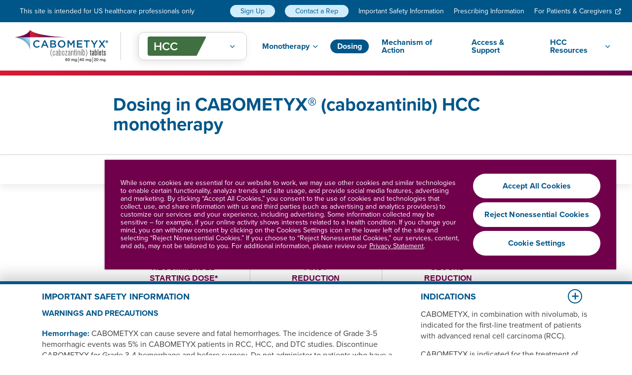

--- FILE ---
content_type: text/html
request_url: https://www.cabometyxhcp.com/hcc-treatment/dosing
body_size: 37472
content:

<!DOCTYPE html>
<!--[if IE 8 ]><html class="coh-ie8"  lang="en" dir="ltr" prefix="og: https://ogp.me/ns#"> <![endif]-->
<!--[if IE 9 ]><html class="coh-ie9"  lang="en" dir="ltr" prefix="og: https://ogp.me/ns#"> <![endif]-->
<!--[if (gt IE 9)|!(IE)]><!--> <html lang="en" dir="ltr" prefix="og: https://ogp.me/ns#"> <!--<![endif]-->
<head>
<link rel="canonical" href="https://www.cabometyxhcp.com/hcc-treatment/dosing">
<title>Dosing information for CABOMETYX® (cabozantinib) HCC monotherapy</title>
<meta charset="utf-8">
<meta content="CABOMETYX HCC monotherapy recommended dosing, dose modifications, and administration. See Important Safety Information." name="description">
<meta content="Cabometyx HCP" property="og:site_name">
<meta content="https://www.cabometyxhcp.com/hcc-treatment/dosing" property="og:url">
<meta content="Dosing information for CABOMETYX® (cabozantinib) HCC monotherapy" property="og:title">
<meta content="CABOMETYX HCC monotherapy recommended dosing, dose modifications, and administration. See Important Safety Information." property="og:description">
<meta content="summary" name="twitter:card">
<meta content="CABOMETYX HCC monotherapy recommended dosing, dose modifications, and administration. See Important Safety Information." name="twitter:description">
<meta content="Dosing information for CABOMETYX® (cabozantinib) HCC monotherapy" name="twitter:title">
<meta content="https://www.cabometyxhcp.com/hcc-treatment/dosing" name="twitter:url">
<meta content="width" name="MobileOptimized">
<meta content="true" name="HandheldFriendly">
<meta content="width=device-width,initial-scale=1" name="viewport">
<meta content="telephone=no" name="format-detection">
<link rel="stylesheet" href="https://use.typekit.net/knl7ktg.css" type="text/css">
<link rel="stylesheet" href="/assets/css/css_jBveTmqQTl0T-eWRqnCXDNplWB5KuNnHF_vA5BbBbx4.min.c375a108.css">
<link rel="stylesheet" href="/assets/css/css_J4vVeBhdBY6G47LD4gfbh9BTKGanqeyn2OvqWNYWHh8.min.ad0568cd.css">
<link rel="stylesheet" href="/assets/css/css_SzM956wTsJnbaw_sQFiCUWLRyXdIbsWtfHDvrThwIec.min.8dcaffbe.css">
<link rel="stylesheet" href="/assets/css/css_Ux7QNlKn83UdtypPowe9OquqhmPrDMTi-wVs8tGGeHc.min.ac7d9ae0.css">
<link rel="stylesheet" href="/assets/css/css_Q8Wzti_N9vA5TLPxMT99jL7Ovj9ex4nybCUx9LxxJUk.min.bb9366e3.css">
<link rel="stylesheet" href="/assets/css/global.min.02a30dee.css">
<link rel="icon" href="/assets/img-drupal/files/assets/favicon.ico" type="image/vnd.microsoft.icon">
<script>window.a2a_config=window.a2a_config||{},a2a_config.callbacks=[],a2a_config.overlays=[],a2a_config.templates={};</script>
<script>"#isi"===window.location.hash&&(window.location.hash="",window.addEventListener("load",(function(){setTimeout((function(){document.querySelector(".safety__toggle").click(),history.pushState(null,null,"#isi")}),700)})));</script>
<script type="application/json" data-drupal-selector="drupal-settings-json">{"path":{"baseUrl":"/","scriptPath":null,"pathPrefix":"","currentPath":"","currentPathIsAdmin":false,"isFront":false,"currentLanguage":"en"},"pluralDelimiter":"\u0003","suppressDeprecationErrors":true,"cohesion":{"google_map_api_key":"","google_map_api_key_geo":null,"animate_on_view_mobile":"DISABLED","add_animation_classes":"DISABLED","responsive_grid_settings":{"gridType":"mobile-first","columns":12,"breakpoints":{"xs":{"innerGutter":20,"outerGutter":20,"mobilePlaceholderWidth":320,"mobilePlaceholderType":"fluid","previewColumns":12,"label":"Mobile","class":"coh-icon-mobile","iconHex":"F10B","boxedWidth":280,"width":320,"widthType":"fluid"},"ps":{"width":565,"innerGutter":30,"outerGutter":30,"widthType":"fixed","previewColumns":12,"label":"Mobile landscape","class":"coh-icon-mobile-landscape","iconHex":"E91E","boxedWidth":505},"sm":{"width":768,"innerGutter":30,"outerGutter":30,"widthType":"fixed","previewColumns":12,"label":"Tablet","class":"coh-icon-tablet","iconHex":"F10A","boxedWidth":708},"md":{"width":1024,"innerGutter":30,"outerGutter":30,"widthType":"fixed","previewColumns":12,"label":"Laptop","class":"coh-icon-laptop","iconHex":"F109","boxedWidth":964},"lg":{"width":1170,"innerGutter":40,"outerGutter":30,"widthType":"fixed","previewColumns":12,"label":"Desktop","class":"coh-icon-desktop","iconHex":"F108","boxedWidth":1110},"xl":{"width":1400,"innerGutter":40,"outerGutter":30,"widthType":"fixed","previewColumns":12,"label":"Television","class":"coh-icon-television","iconHex":"F26C","boxedWidth":1340}}},"use_dx8":true,"sidebar_view_style":"thumbnails","log_dx8_error":false,"error_url":"/cohesionapi/logger/jserrors","dx8_content_paths":[["settings","content"],["settings","content","text"],["settings","markerInfo","text"],["settings","title"],["markup","prefix"],["markup","suffix"],["markup","attributes",["value"]],["hideNoData","hideData"],["hideNoData","hideData","text"]],"urls":{"component-categories":{"url":"/cohesionapi/element_categories/component","method":"GET"},"helper-categories":{"url":"/cohesionapi/element_categories/helper","method":"GET"},"element-save":{"url":"/cohesionapi/element-save","method":"POST"},"sidebar-edit":{"url":"/admin/cohesion/components/sidebar-edit?coh_clean_page=true","method":"GET"},"component-content-by-id":{"url":"/cohesionapi/component-contents-ids","method":"GET"},"cohesion-components":{"url":"/cohesionapi/cohesion-components","method":"GET"},"helper-updated":{"url":"/cohesionapi/cohesion-helper-updated","method":"GET"},"component-add":{"url":"/admin/cohesion/components/components/add","method":"GET"},"helper-add":{"url":"/admin/cohesion/helpers/helpers/add","method":"GET"},"component-content-add":{"url":"/admin/cohesion/components/component_contents","method":"GET"},"component-elements-list":{"url":"/cohesionapi/element-group-info?entity_type=cohesion_component&entity_type_access=node&bundle_access=page","method":"GET"},"component-content-elements-list":{"url":"/cohesionapi/component-contents","method":"GET"},"elements-list":{"url":"/cohesionapi/element/elements?withcategories=1&entityTypeId=node&isCustom=","method":"GET"},"helpers-elements-list":{"url":"/cohesionapi/element-group-info?entity_type=cohesion_helper&access_elements=false","method":"GET"},"sitestudio-page-builder.layout_canvas.build":{"url":"/cohesionapi/page-builder/build/node?coh_clean_page=true","method":"POST"},"frontend-builder-save":{"url":"/cohesionapi/fontend-builder/save","method":"POST"},"frontend-builder-js":{"url":"/sites/default/files/cohesion/scripts/dx8/app.js","method":"GET"},"visual-page-builder-element-js-loader":[{"url":"/sites/default/files/cohesion/scripts/visual_page_builder_element_js_loader/state.responsiveTabs.js","method":"GET"},{"url":"/sites/default/files/cohesion/scripts/visual_page_builder_element_js_loader/state.slick.js","method":"GET"},{"url":"/sites/default/files/cohesion/scripts/visual_page_builder_element_js_loader/state.read-more.js","method":"GET"}]},"imageBrowser":{"url":"/media-library?media_library_opener_id=media_library.opener.cohesion&media_library_allowed_types%5B0%5D=audio&media_library_allowed_types%5B1%5D=document&media_library_allowed_types%5B2%5D=image&media_library_allowed_types%5B3%5D=remote_video&media_library_allowed_types%5B4%5D=video&media_library_selected_type=audio&media_library_remaining=1&hash=-BX29sZQhN1whUP_DoNBpsLNp2bQmZsL4-MQboFnrLs","title":"Media Library","key":"media-library"},"permissions":[],"api_urls":{"font_icons":"/cohesionapi/main/icon_libraries","colour_palette":"/cohesionapi/main/color_palette","deleteLibraryFiles":"/admin/cohesion/libraries/delete","breakpointMocks":"/cohesionapi/element/resources/breakpointsMock","breakpointOptions":"style_builder.breakpoint_options","grid_settings":"website_settings.responsive_grid_settings","form_defaults":{"accordion-tabs-container":"form_defaults.accordion_tabs_container","accordion-tabs-item":"form_defaults.accordion_tabs_item","blockquote":"form_defaults.blockquote","breadcrumb":"form_defaults.breadcrumb","button":"form_defaults.button","column":"form_defaults.column","component-drop-zone-placeholder":"form_defaults.component_drop_zone_placeholder","component-pattern-repeater":"form_defaults.component_pattern_repeater","container":"form_defaults.container","drupal-block":"form_defaults.drupal_block","drupal-content":"form_defaults.drupal_content","drupal-field":"form_defaults.drupal_field","drupal-field-item":"form_defaults.drupal_field_item","drupal-menu":"form_defaults.drupal_menu","drupal-region":"form_defaults.drupal_region","entity-reference":"form_defaults.entity_reference","filter":"form_defaults.filter","filter-submit":"form_defaults.filter_submit","google-map":"form_defaults.google_map","google-map-marker":"form_defaults.google_map_marker","heading":"form_defaults.heading","iframe":"form_defaults.iframe","image":"form_defaults.image","inline-element":"form_defaults.inline_element","link":"form_defaults.link","list-container":"form_defaults.list_container","list-item":"form_defaults.list_item","menu-button":"form_defaults.menu_button","entity-browser":"form_defaults.entity_browser","menu-link":"form_defaults.menu_link","menu-list-container":"form_defaults.menu_list_container","menu-list-item":"form_defaults.menu_list_item","modal":"form_defaults.modal","pagination":"form_defaults.pagination","paragraph":"form_defaults.paragraph","pattern-repeater":"form_defaults.pattern_repeater","picture":"form_defaults.picture","read-more":"form_defaults.read_more","row-for-columns":"form_defaults.row_for_columns","video":"form_defaults.video","video-background":"form_defaults.video_background","view-container":"form_defaults.view_container","view-content":"form_defaults.view_content","view-item":"form_defaults.view_item","view-variable":"form_defaults.view_variable","slider-container":"form_defaults.slider_container","slide":"form_defaults.slide","wysiwyg":"form_defaults.wysiwyg","youtube-video-background":"form_defaults.youtube-video-background","youtube-video-embed":"form_defaults.youtube-video-embed","base-styles-blockquote":"form_defaults.base_styles_blockquote","base-styles-body":"form_defaults.base_styles_body","base-styles-button":"form_defaults.base_styles_button","base-styles-description-list":"form_defaults.base_styles_description_list","base-styles-heading-1":"form_defaults.base_styles_heading_1","base-styles-heading-2":"form_defaults.base_styles_heading_2","base-styles-heading-3":"form_defaults.base_styles_heading_3","base-styles-heading-4":"form_defaults.base_styles_heading_4","base-styles-heading-5":"form_defaults.base_styles_heading_5","base-styles-heading-6":"form_defaults.base_styles_heading_6","base-styles-html":"form_defaults.base_styles_html","base-styles-link":"form_defaults.base_styles_link","base-styles-ordered-list":"form_defaults.base_styles_ordered_list","base-styles-paragraph":"form_defaults.base_styles_paragraph","base-styles-unordered-list":"form_defaults.base_styles_unordered_list","base-styles-generic":"form_defaults.base_styles_generic","custom-styles-accordion-tabs":"form_defaults.custom_styles_accordion_tabs","custom-styles-blockquote":"form_defaults.custom_styles_blockquote","custom-styles-button":"form_defaults.custom_styles_button","custom-styles-description-list":"form_defaults.custom_styles_description_list","custom-styles-heading":"form_defaults.custom_styles_heading","custom-styles-image":"form_defaults.custom_styles_image","custom-styles-layout":"form_defaults.custom_styles_layout","custom-styles-link":"form_defaults.custom_styles_link","custom-styles-list":"form_defaults.custom_styles_list","custom-styles-list-item":"form_defaults.custom_styles_list_item","custom-styles-media":"form_defaults.custom_styles_media","custom-styles-paragraph":"form_defaults.custom_styles_paragraph","custom-styles-slider-pagination":"form_defaults.custom_styles_slider_pagination","custom-styles-generic":"form_defaults.generic","tab-analytics":"form_defaults.tab_analytics","tab-animateonview":"form_defaults.tab_animateonview","tab-context-visibility":"form_defaults.tab_context_visibility","tab-hide-no-data":"form_defaults.tab_hide_no_data","tab-markup":"form_defaults.tab_markup","tab-seo":"form_defaults.tab_seo","cohesion_javascript_element":"form_defaults.cohesion_javascript_element","addtoany_element":"form_defaults.addtoany_element","expandable_list_element":"form_defaults.expandable_list_element"},"modals":{"style-helper-save":"modals.style_helper_save"},"property_group_options":{"accordion-tabs-container":"property_group_options.accordion_tabs_container","accordion-tabs-item":"property_group_options.accordion_tabs_item_options","block":"property_group_options.block-options","blockquote":"property_group_options.blockquote","breadcrumb":"property_group_options.breadcrumb","button":"property_group_options.button","column":"property_group_options.column","component-drop-zone-placeholder":"property_group_options.component_drop_zone_placeholder","component-pattern-repeater":"property_group_options.component_pattern_repeater","container":"property_group_options.container-options","drupal-content":"property_group_options.drupal_content","drupal-field":"property_group_options.drupal_field","drupal-field-item":"property_group_options.drupal_field_item","drupal-menu":"property_group_options.drupal_menu","entity-reference":"property_group_options.entity_reference","filter":"property_group_options.filter","filter-submit":"property_group_options.filter_submit","google-map":"property_group_options.google_map","google-map-marker":"property_group_options.google-map-marker-options","heading":"property_group_options.heading","iframe":"property_group_options.iframe","image":"property_group_options.image","inline-element":"property_group_options.inline-element-options","link":"property_group_options.link","list-container":"property_group_options.list_container","list-item":"property_group_options.list_item","menu-button":"property_group_options.menu_button","entity-browser":"property_group_options.entity_browser","menu-link":"property_group_options.menu_link","menu-list-item":"property_group_options.menu_list_item","menu-list-container":"property_group_options.menu_list_container","modal":"property_group_options.modal","pagination":"property_group_options.pagination","paragraph":"property_group_options.paragraph","pattern-repeater":"property_group_options.pattern_repeater","picture":"property_group_options.picture","region":"property_group_options.region","read-more":"property_group_options.read_more","row-for-columns":"property_group_options.row_for_columns","slide":"property_group_options.slide","slider-container":"property_group_options.slider_container","style-helper":"property_group_options.style_helper","video":"property_group_options.video","video-background":"property_group_options.video_background","view-container":"property_group_options.view_container","view-content":"property_group_options.view_content","view-item":"property_group_options.view_item","view-variable":"property_group_options.view_variable","wysiwyg":"property_group_options.wysiwyg","youtube-video-embed":"property_group_options.youtube_video_embed","youtube-video-background":"property_group_options.youtube_video_background","style-builder-options":"property_group_options.style-builder-options","tab-analytics":"property_group_options.tab_analytics","tab-animateonview":"property_group_options.tab_animateonview","tab-context-based-visibility":"property_group_options.tab-context-based-visibility","tab-hide-no-data":"property_group_options.tab-hide-no-data","tab-markup":"property_group_options.tab_markup","tab-markup-accordion-tabs-item":"property_group_options.tab_markup_accordion_tabs_item","tab-seo":"property_group_options.tab-seo","cohesion_javascript_element":"property_group_options.cohesion_javascript_element","addtoany_element":"property_group_options.addtoany_element","expandable_list_element":"property_group_options.expandable_list_element"},"elements":{"elements":"/cohesionapi/element/elements","elementCategories":"/cohesionapi/element/element_categories","elementsAndCategories":"/cohesionapi/element/elements?withcategories=true"},"forms":{"accordion-tabs-container-settings":"element_properties.accordion_tabs_container_settings","accordion-tabs-container-accordion-or-tab":"element_properties.accordion_tabs_container_accordion_or_tab","accordion-tabs-container-start-state":"element_properties.accordion_tabs_container_start_state","accordion-tabs-container-transition":"element_properties.accordion_tabs_container_transition","accordion-tabs-container-style":"element_properties.accordion_tabs_container_style","accordion-tabs-container-custom-active-accordion-tab":"element_properties.accordion_tabs_container_custom_active_accordion_tab","accordion-tabs-container-accordion-accordion-settings":"element_properties.accordion_tabs_container_accordion_accordion_settings","accordion-tabs-container-behavior":"element_properties.accordion_tabs_container_behavior","accordion-tabs-container-offset-scroll-position":"element_properties.accordion_tabs_container_offset_scroll_position","accordion-tabs-container-tab-settings":"element_properties.accordion_tabs_container_tab_settings","accordion-tabs-container-position":"element_properties.accordion_tabs_container_position","accordion-tabs-container-width":"element_properties.accordion_tabs_container_width","accordion-tabs-container-bleed":"element_properties.accordion_tabs_container_bleed","accordion-tabs-container-js-settings":"element_properties.accordion_tabs_container_js_settings","accordion-tabs-container-js-settings-match-height":"element_properties.accordion_tabs_container_js_settings_match_height","accordion-tabs-item-settings":"element_properties.accordion_tabs_item_settings","accordion-tabs-item-settings-label":"element_properties.accordion_tabs_item_settings_label","accordion-tabs-item-tab-settings-tab-visibility":"element_properties.accordion_tabs_item_tab_settings_tab_visibility","accordion-tabs-item-tab-settings-tab-link":"element_properties.accordion_tabs_item_tab_settings_tab_link","accordion-tabs-item-accordion-settings":"element_properties.accordion_tabs_item_accordion_settings","accordion-tabs-item-accordion-settings-style":"element_properties.accordion_tabs_item_accordion_settings_style","accordion-tabs-item-tab-settings":"element_properties.accordion_tabs_item_tab_settings","accordion-tabs-item-tab-settings-tab-style":"element_properties.accordion_tabs_item_tab_settings_tab_style","accordion-tabs-item-accordion-html-element":"element_properties.accordion_tabs_item_accordion_html_element","block-settings":"element_properties.block_settings","block-drupal-block":"element_properties.block_drupal_block","block-style":"element_properties.block_style","blockquote-settings":"element_properties.blockquote_settings","blockquote-block-quote":"element_properties.blockquote_block_quote","blockquote-cite-url":"element_properties.blockquote_cite_url","blockquote-style":"element_properties.blockquote_style","breadcrumb-settings":"element_properties.breadcrumb-settings","breadcrumb-style":"element_properties.breadcrumb-style","button-settings":"element_properties.button-settings","button-interaction":"element_properties.button-interaction","button-modifier":"element_properties.button-modifier","button-animation":"element_properties.button-animation","button-style":"element_properties.button-style","column-settings":"element_properties.column_settings","column-width-and-position":"element_properties.column_width_and_position","column-style":"element_properties.column_style","component-drop-zone-placeholder-settings":"element_properties.component_drop_zone_placeholder_settings","component-drop-zone-placeholder-hide":"element_properties.component_drop_zone_placeholder_hide","component-drop-zone-placeholder-column-settings":"element_properties.component_drop_zone_placeholder_column_settings","component-pattern-repeater-settings":"element_properties.component_pattern_repeater_settings","component-pattern-repeater-token":"element_properties.component_pattern_repeater_token","container-settings":"element_properties.container_settings","container-width":"element_properties.container_width","container-markup":"element_properties.container_markup","container-style":"element_properties.container_style","drupal-content-settings":"element_properties.drupal_content_settings","drupal-content-field":"element_properties.drupal_content_field","drupal-field-settings":"element_properties.drupal_field_settings","drupal-field-field":"element_properties.drupal_field_field","drupal-menu-settings":"element_properties.drupal_menu_settings","drupal-menu-menu":"element_properties.drupal_menu_menu","drupal-menu-template":"element_properties.drupal_menu_template","entity-reference-settings":"element_properties.entity_reference_settings","entity-reference":"element_properties.entity_reference","filter-settings":"element_properties.filter_settings","filter-view-filter":"element_properties.filter_view_filter","filter-view-reload":"element_properties.filter_view_reload","filter-submit-settings":"element_properties.filter_submit_settings","filter-submit-button":"element_properties.filter_submit_button","filter-submit-style":"element_properties.filter_submit_style","google-map-settings":"element_properties.google_map_settings","google-map-default-location":"element_properties.google_map_default_location","google-map-type":"element_properties.google_map_type","google-map-default-marker":"element_properties.google_map_default_marker","google-map-controls":"element_properties.google_map_controls","google-map-marker-animation":"element_properties.google_map_marker_animation","google-map-custom-json":"element_properties.google_map_custom_json","google-map-aspect-ratio":"element_properties.google_map_aspect_ratio","google-map-style":"element_properties.google_map_style","google-map-marker-settings":"element_properties.google_map_marker_settings","google-map-marker-label":"element_properties.google_map_marker_label","google-map-marker-location":"element_properties.google_map_marker_location","google-map-marker-marker":"element_properties.google_map_marker_marker","google-map-marker-link":"element_properties.google_map_marker_link","google-map-marker-info-window":"element_properties.google_map_marker_info_window","heading-settings":"element_properties.heading_settings","heading-element":"element_properties.heading_element","heading-heading":"element_properties.heading_heading","heading-style":"element_properties.heading_style","iframe-settings":"element_properties.iframe_settings","iframe-src":"element_properties.iframe_src","iframe-style":"element_properties.iframe_style","image-settings":"element_properties.image_settings","image-image":"element_properties.image_image","image-size":"element_properties.image_size","image-style":"element_properties.image_style","inline-element-settings":"element_properties.inline_element_settings","inline-element-text":"element_properties.inline_element_text","inline-element-markup":"element_properties.inline_element_markup","inline-element-style":"element_properties.inline_element_style","link-settings":"element_properties.link_settings","link-link":"element_properties.link_link","link-animation":"element_properties.link_animation","link-modifier":"element_properties.link_modifier","link-style":"element_properties.link_style","list-container-settings":"element_properties.list_container_settings","list-container-type":"element_properties.list_container_type","list-container-style":"element_properties.list_container_style","list-item-settings":"element_properties.list_item_settings","list-item-value":"element_properties.list_item_value","list-item-type":"element_properties.list_item_type","list-item-style":"element_properties.list_item_style","menu-button-settings":"element_properties.menu_button_settings","menu-button-text":"element_properties.menu_button_text","menu-button-interaction":"element_properties.menu_button_interaction","menu-button-style":"element_properties.menu_button_style","entity-browser-settings":"element_properties.entity_browser_settings","entity-browser":"element_properties.entity_browser","menu-link-settings":"element_properties.menu_link_settings","menu-link-markup":"element_properties.menu_link_markup","menu-link-interaction":"element_properties.menu_link_interaction","menu-link-style":"element_properties.menu_link_style","menu-list-container-settings":"element_properties.menu_list_container_settings","menu-list-container-style":"element_properties.menu_list_container_style","menu-list-item-settings":"element_properties.menu_list_item_settings","menu-list-item-range":"element_properties.menu_list_item_range","menu-list-item-child-list-visibility":"element_properties.menu_list_item_child_list_visibility","menu-list-item-style":"element_properties.menu_list_item_style","modal-settings":"element_properties.modal-settings","modal":"element_properties.modal","modal-close-button":"element_properties.modal-close-button","modal-animation":"element_properties.modal-animation","modal-overlay":"element_properties.modal-overlay","modal-style":"element_properties.modal-style","pagination-settings":"element_properties.pagination_settings","pagination-select-pager":"element_properties.pagination_select_pager","paragraph-settings":"element_properties.paragraph-settings","paragraph-paragraph":"element_properties.paragraph-paragraph","paragraph-style":"element_properties.paragraph-style","pattern-repeater-settings":"element_properties.pattern_repeater_settings","pattern-repeater-repeat":"element_properties.pattern_repeater_repeat","pattern-repeater-condition":"element_properties.pattern_repeater_condition","picture-settings":"element_properties.picture_settings","picture-info":"element_properties.picture_info","picture-images":"element_properties.picture_images","picture-style":"element_properties.picture_style","read-more-settings":"element_properties.read_more_settings","read-more-button":"element_properties.read_more_button","read-more-button-animation":"element_properties.read_more_button_animation","read-more-initial-state":"element_properties.read_more_initial_state","read-more-style":"element_properties.read_more_style","region-settings":"element_properties.region_settings","region-type":"element_properties.region_type","region-prefix":"element_properties.region_prefix","region-suffix":"element_properties.region_suffix","row-for-columns-settings":"element_properties.row_for_columns_settings","row-for-columns-bleed":"element_properties.row_for_columns_bleed","row-for-columns-markup-style-target":"element_properties.row_for_columns_markup_style_target","row-for-columns-style":"element_properties.row_for_columns_style","row-for-columns-js-settings":"element_properties.row_for_columns_js_settings","row-for-columns-match-height":"element_properties.row_for_columns_match_height","slide-settings":"element_properties.slide_settings","slide-style":"element_properties.slide_style","slider-container-settings":"element_properties.slider_container_settings","slider-container-slide-container-style":"element_properties.slider_container_slide_container_style","slider-container-slide-layout":"element_properties.slider_container_slide_layout","slider-container-width":"element_properties.slider_container_width","slider-container-bleed-and-overflow":"element_properties.slider_container_bleed_and_overflow","slider-container-slides-to-show-and-scroll":"element_properties.slider_container_slides_to_show_and_scroll","slider-container-starting-slide":"element_properties.slider_container_starting_slide","slider-container-centre-mode":"element_properties.slider_container_centre_mode","slider-container-variable-width":"element_properties.slider_container_variable_width","slider-container-slide-container-height":"element_properties.slider_container_slide_container_height","slider-container-match-heights-of-children":"element_properties.slider_container_match_heights_of_children","slider-container-navigation":"element_properties.slider_container_navigation","slider-container-navigation-visibility":"element_properties.slider_container_navigation_visibility","slider-container-navigation-style":"element_properties.slider_container_navigation_style","slider-container-pagination-visibility":"element_properties.slider_container_pagination_visibility","slider-container-pagination-style":"element_properties.slider_container_pagination_style","slider-container-counter-visibility":"element_properties.slider_container_counter_visibility","slider-container-counter-style":"element_properties.slider_container_counter_style","slider-container-drag-and-swipe":"element_properties.slider_container_drag_and_swipe","slider-container-keyboard-navigation":"element_properties.slider_container_keyboard_navigation","slider-container-focus-on-select":"element_properties.slider_container_focus_on_select","slider-container-use-as-navigation":"element_properties.slider_container_use_as_navigation","slider-container-transition-group":"element_properties.slider_container_transition_group","slider-container-transition":"element_properties.slider_container_transition","slider-container-easing":"element_properties.slider_container_easing","slider-container-autoplay":"element_properties.slider_container_autoplay","slider-container-playpause-style":"element_properties.slider_container_playpause_style","slider-container-accessibility":"element_properties.slider_container_accessibility","slider-container-accessibility-aria":"element_properties.slider_container_accessibility_aria","video-settings":"element_properties.video_settings","video":"element_properties.video","video-poster":"element_properties.video_poster","video-behaviour":"element_properties.video_behaviour","video-controls":"element_properties.video_controls","video-style":"element_properties.video_style","video-background-settings":"element_properties.video_background_settings","video-background":"element_properties.video_background","video-background-poster":"element_properties.video_background_poster","video-background-behaviour":"element_properties.video_background_behaviour","video-background-position":"element_properties.video_background_position","video-background-style":"element_properties.video_background_style","view-item-settings":"element_properties.view_item_settings","view-item-mode":"element_properties.view_item_mode","view-variable-settings":"element_properties.view_variable_settings","view-variable-variable":"element_properties.view_variable_variable","wysiwyg-settings":"element_properties.wysiwyg_settings","wysiwyg-editor":"element_properties.wysiwyg_editor","wysiwyg-style":"element_properties.wysiwyg_style","youtube-video-background-settings":"element_properties.youtube_video_background_settings","youtube-video-background-video":"element_properties.youtube_video_background_video","youtube-video-background-mobile-fallback":"element_properties.youtube_video_background_mobile_fallback","youtube-video-background-position-ratio":"element_properties.youtube_video_background_position_ratio","youtube-video-background-overlay-opacity":"element_properties.youtube_video_background_overlay_opacity","youtube-video-background-video-controls":"element_properties.youtube_video_background_video_controls","youtube-video-background-audio-controls":"element_properties.youtube_video_background_audio_controls","youtube-video-background-start-stop":"element_properties.youtube_video_background_start_stop","youtube-video-background-video-quality":"element_properties.youtube_video_background_video_quality","youtube-video-background-style":"element_properties.youtube_video_background_style","youtube-video-embed-settings":"element_properties.youtube_video_embed_settings","youtube-video-embed-video":"element_properties.youtube_video_embed_video","youtube-video-embed-controls":"element_properties.youtube_video_embed_controls","youtube-video-embed-aspect-ratio":"element_properties.youtube_video_embed_aspect_ratio","youtube-video-embed-style":"element_properties.youtube_video_embed_style","common-admin":"element_properties.common_admin","common-comments":"element_properties.common_comments","common-link-settings":"element_properties.common_link_settings","common-link":"element_properties.common_link","common-link-animation":"element_properties.common_link_animation","common-link-modifier":"element_properties.common_link_modifier","js-settings":"element_properties.js_settings","match-heights":"element_properties.match_heights","parallax-scrolling":"element_properties.parallax_scrolling","tab-analytics-data-layer":"element_properties.tab_analytics_data_layer","tab-analytics-data-layer-attributes":"element_properties.tab_analytics_data_layer_attributes","tab-analytics-events":"element_properties.tab_analytics_events","tab-analytics-event-attributes":"element_properties.tab_analytics_event_attributes","tab-animateonview-animation":"element_properties.tab_animateonview_animation","tab-animateonview-animation-attributes":"element_properties.tab_animateonview_animation_attributes","tab-context-visibility-context":"element_properties.tab_context_visibility_context","tab-context-visibility-add-contexts":"element_properties.tab_context_visibility_add_contexts","tab-context-visibility-pass-condition":"element_properties.tab_context_visibility_pass_condition","tab-hide-data-settings":"element_properties.tab_hide_data_settings","tab-hide-data-hide":"element_properties.tab_hide_data_hide","tab-markup":"element_properties.tab_markup","tab-markup-classes-and-ids":"element_properties.tab_markup_classes_and_ids","tab-markup-add-classes":"element_properties.tab_markup_add_classes","tab-markup-add-id":"element_properties.tab_markup_add_id","tab-markup-attributes":"element_properties.tab_markup_attributes","tab-markup-add-attributes-values":"element_properties.tab_markup_add_attributes_values","tab-markup-prefix-and-suffix":"element_properties.tab_markup_prefix_and_suffix","tab-markup-prefix-markup-before-region":"element_properties.tab_markup_prefix","tab-markup-suffix-markup-after-region":"element_properties.tab_markup_suffix","tab-seo-schema":"element_properties.tab_seo_schema","tab-seo-add-schema":"element_properties.tab_seo_add_schema","tab-seo-add-schema-meta":"element_properties.tab_seo_add_schema_meta","background":"style_builder.background","background-color":"style_builder.background_color","background-image-and-gradient":"style_builder.background_image_and_gradient","background-gradient":"style_builder.background_image_and_gradient","background-image":"style_builder.background_image_and_gradient","border-and-outline":"style_builder.border_and_outline","border-color":"style_builder.border_color","border-radius":"style_builder.border_radius","border-style":"style_builder.border-style","border-width":"style_builder.border_width","outline-width-style-and-color":"style_builder.outline_width_style_and_color","content":"style_builder.content","icon":"style_builder.icon","image":"style_builder.image","strings-counters-quotes-urls-and-attributes":"style_builder.strings_counters_quotes_urls_and_attributes","counters":"style_builder.counters","filter":"style_builder.filter","css-filters":"style_builder.css_filters","css-property-and-css-value":"style_builder.css_property_and_css_value","custom-css":"style_builder.custom_css","font":"style_builder.font","font-and-color":"style_builder.font_and_color","font-sizing-and-alignment":"style_builder.font_sizing_and_alignment","font-style-and-wrapping":"style_builder.font_style_and_wrapping","text-shadow":"style_builder.text_shadow","layout":"style_builder.layout","box-shadow":"style_builder.box_shadow","display":"style_builder.display","flex-container":"style_builder.flex_container","flex-item":"style_builder.flex_item","float":"style_builder.float","height":"style_builder.height","margin":"style_builder.margin","multi-column-layout":"style_builder.multi_column_layout","opacity":"style_builder.opacity","padding":"style_builder.padding","position":"style_builder.position","vertical-alignment":"style_builder.vertical_alignment","width":"style_builder.width","list-style":"style_builder.list_style","ordered-list":"style_builder.ordered_list","unordered-list":"style_builder.unordered_list","transform-and-transition":"style_builder.transform_and_transition","transform":"style_builder.transform","transition":"style_builder.transition","js-properties":"style_builder.js_properties","cohesion_javascript_element_settings":"element_properties.cohesion_javascript_element_settings","cohesion_javascript_element_dynamic":"element_properties.cohesion_javascript_element_dynamic","addtoany_element_settings":"element_properties.addtoany_element_settings","addtoany_element_dynamic":"element_properties.addtoany_element_dynamic","expandable_list_element_settings":"element_properties.expandable_list_element_settings","expandable_list_element_dynamic":"element_properties.expandable_list_element_dynamic"}}},"meltGlossify":{"tippyjs":{"delay":100,"arrow":true,"arrowType":"round","size":"large","duration":500,"animation":"scale"}},"meltModal":{"modalId":"#external-link-modal","continueId":"","whitelist":""},"meltStickyDrawer":{"target":".sticky-drawer","targetWrapper":".sticky-drawer-wrapper","toggle":".sticky-drawer-toggle","toggleAction":"expand","scrollToContainer":".sticky-drawer-wrapper","scrollToOffset":""},"expandable_list":{".anchor-links__wrapper .anchor-links__list":{"breakpoint":"laptop","options":""}},"user":{"uid":0,"permissionsHash":"c8a0b214006b2b74d249a596cbedc97e0c885809e6d42f11e0b0f425d625ab06"}}</script>
<style>
.ssa-instance-daac9c10e443490e7863b81af38a27b5.coh-ce-layout_two_col_v01-367b6592 {
    background-color: rgba(0, 0, 0, 0);
    background-position: center;
    background-size: cover;
    background-repeat: no-repeat;
    background-attachment: scroll;
  }

  .mm-two-column-layout.coh-container.ssa-instance-daac9c10e443490e7863b81af38a27b5.coh-ce-layout_two_col_v01-367b6592:not(.coh-container-boxed) {
    width: 100%;
  }

  .flex-start.ssa-instance-daac9c10e443490e7863b81af38a27b5.coh-ce-layout_two_col_v01-367b6592 .ssa-instance-daac9c10e443490e7863b81af38a27b5.coh-ce-cpt_axumin_icons_and_subcopy_-631c7194 {
    -webkit-box-pack: start;
    -webkit-justify-content: start;
    -ms-flex-pack: start;
    justify-content: start;
  }

  .remove-column-padding.ssa-instance-daac9c10e443490e7863b81af38a27b5.coh-ce-layout_two_col_v01-367b6592 .coh-container .coh-row .coh-row-inner .coh-column {
    padding-right: 0;
    padding-left: 0;
  }

  @media (min-width: 1024px) {
    .ssa-instance-daac9c10e443490e7863b81af38a27b5.coh-ce-layout_two_col_v01-367b6592 .pl12 {
      padding-left: 0.75rem;
    }
  }

  .ssa-instance-daac9c10e443490e7863b81af38a27b5.coh-ce-layout_two_col_v01-d593fda5 {
    display: -webkit-box;
    display: -webkit-flex;
    display: -ms-flexbox;
    display: flex;
    -webkit-box-pack: center;
    -webkit-justify-content: center;
    -ms-flex-pack: center;
    justify-content: center;
  }

  @media (min-width: 768px) {
    .ssa-instance-daac9c10e443490e7863b81af38a27b5.coh-ce-layout_two_col_v01-d593fda5 {}
  }

  @media (min-width: 1024px) {
    .ssa-instance-daac9c10e443490e7863b81af38a27b5.coh-ce-layout_two_col_v01-d593fda5 {}
  }

  .reverse-columns.ssa-instance-daac9c10e443490e7863b81af38a27b5.coh-ce-layout_two_col_v01-d593fda5 {
    -webkit-box-orient: vertical;
    -webkit-box-direction: reverse;
    -webkit-flex-direction: column-reverse;
    -ms-flex-direction: column-reverse;
    flex-direction: column-reverse;
  }

  @media (min-width: 768px) {
    .reverse-columns.ssa-instance-daac9c10e443490e7863b81af38a27b5.coh-ce-layout_two_col_v01-d593fda5 {
      -webkit-box-orient: horizontal;
      -webkit-box-direction: normal;
      -webkit-flex-direction: row;
      -ms-flex-direction: row;
      flex-direction: row;
    }
  }

  @media (min-width: 1024px) {
    .narrow-width.ssa-instance-daac9c10e443490e7863b81af38a27b5.coh-ce-layout_two_col_v01-d593fda5 {
      width: 80%;
      margin-right: auto;
      margin-left: auto;
    }
  }

  .display-borders.ssa-instance-daac9c10e443490e7863b81af38a27b5.coh-ce-layout_two_col_v01-d593fda5>div {
    border-color: rgb(0, 86, 137);
  }

  @media (min-width: 1024px) {
    .display-borders.ssa-instance-daac9c10e443490e7863b81af38a27b5.coh-ce-layout_two_col_v01-d593fda5>div {
      border-right-style: solid;
      border-right-width: 1px;
    }
  }

  .display-borders.ssa-instance-daac9c10e443490e7863b81af38a27b5.coh-ce-layout_two_col_v01-d593fda5>div:last-child {
    border-right-width: 0;
  }

  .ssa-instance-daac9c10e443490e7863b81af38a27b5.coh-ce-layout_two_col_v01-d593fda5>.coh-column>.mm-card__column {
    min-height: 100%;
  }

  .ssa-instance-daac9c10e443490e7863b81af38a27b5.coh-ce-layout_two_col_v01-d593fda5>.coh-column>* {
    -webkit-flex-basis: auto;
    -ms-flex-preferred-size: auto;
    flex-basis: auto;
    -webkit-box-flex: 0;
    -webkit-flex-grow: 0;
    -ms-flex-positive: 0;
    flex-grow: 0;
    -webkit-flex-shrink: 0;
    -ms-flex-negative: 0;
    flex-shrink: 0;
  }

  .ssa-instance-daac9c10e443490e7863b81af38a27b5.coh-ce-layout_two_col_v01-d593fda5>.coh-column>.coh-column {
    padding-right: 0;
    padding-left: 0;
  }

  .ssa-instance-daac9c10e443490e7863b81af38a27b5.coh-ce-layout_two_col_v01-98fa1e65 {
    display: -webkit-box;
    display: -webkit-flex;
    display: -ms-flexbox;
    display: flex;
    -webkit-box-orient: vertical;
    -webkit-box-direction: normal;
    -webkit-flex-direction: column;
    -ms-flex-direction: column;
    flex-direction: column;
    -webkit-box-pack: center;
    -webkit-justify-content: center;
    -ms-flex-pack: center;
    justify-content: center;
    -webkit-box-align: center;
    -webkit-align-items: center;
    -ms-flex-align: center;
    align-items: center;
  }

  @media (min-width: 768px) {
    .ssa-instance-daac9c10e443490e7863b81af38a27b5.coh-ce-layout_two_col_v01-98fa1e65 {}
  }

  @media (min-width: 1024px) {
    .ssa-instance-daac9c10e443490e7863b81af38a27b5.coh-ce-layout_two_col_v01-98fa1e65 {}
  }

  .text-vertical-center.ssa-instance-daac9c10e443490e7863b81af38a27b5.coh-ce-layout_two_col_v01-98fa1e65 {
    -webkit-box-pack: center;
    -webkit-justify-content: center;
    -ms-flex-pack: center;
    justify-content: center;
  }

  .text-vertical-bottom.ssa-instance-daac9c10e443490e7863b81af38a27b5.coh-ce-layout_two_col_v01-98fa1e65 {
    -webkit-box-pack: end;
    -webkit-justify-content: flex-end;
    -ms-flex-pack: end;
    justify-content: flex-end;
  }

  .ssa-instance-daac9c10e443490e7863b81af38a27b5.coh-ce-layout_two_col_v01-cf468da4 {
    display: -webkit-box;
    display: -webkit-flex;
    display: -ms-flexbox;
    display: flex;
    -webkit-box-orient: vertical;
    -webkit-box-direction: normal;
    -webkit-flex-direction: column;
    -ms-flex-direction: column;
    flex-direction: column;
    -webkit-box-pack: center;
    -webkit-justify-content: center;
    -ms-flex-pack: center;
    justify-content: center;
    -webkit-box-align: center;
    -webkit-align-items: center;
    -ms-flex-align: center;
    align-items: center;
  }

  @media (min-width: 768px) {
    .ssa-instance-daac9c10e443490e7863b81af38a27b5.coh-ce-layout_two_col_v01-cf468da4 {}
  }

  @media (min-width: 1024px) {
    .ssa-instance-daac9c10e443490e7863b81af38a27b5.coh-ce-layout_two_col_v01-cf468da4 {}
  }

  .text-vertical-center.ssa-instance-daac9c10e443490e7863b81af38a27b5.coh-ce-layout_two_col_v01-cf468da4 {
    -webkit-box-pack: center;
    -webkit-justify-content: center;
    -ms-flex-pack: center;
    justify-content: center;
  }

  .text-vertical-bottom.ssa-instance-daac9c10e443490e7863b81af38a27b5.coh-ce-layout_two_col_v01-cf468da4 {
    -webkit-box-pack: end;
    -webkit-justify-content: flex-end;
    -ms-flex-pack: end;
    justify-content: flex-end;
  }
</style>
<style>
.ssa-instance-c8c852cb88bb14d630f91ff1b830bcae.coh-ce-layout_one_col_v01-3771e590 {
    background-color: rgba(240, 249, 254, 1);
    background-position: center;
    background-size: cover;
    background-repeat: no-repeat;
    background-attachment: scroll;
  }

  .flex-start.ssa-instance-c8c852cb88bb14d630f91ff1b830bcae.coh-ce-layout_one_col_v01-3771e590 .icon-with-text__col {
    -webkit-box-pack: start;
    -webkit-justify-content: flex-start;
    -ms-flex-pack: start;
    justify-content: flex-start;
  }

  @media (min-width: 1024px) {
    .flex-start.ssa-instance-c8c852cb88bb14d630f91ff1b830bcae.coh-ce-layout_one_col_v01-3771e590 .icon-with-text__col {
      -webkit-box-pack: center;
      -webkit-justify-content: center;
      -ms-flex-pack: center;
      justify-content: center;
    }
  }

  .justify-content-center.ssa-instance-c8c852cb88bb14d630f91ff1b830bcae.coh-ce-layout_one_col_v01-3771e590 .icon-with-text {
    -webkit-box-pack: center;
    -webkit-justify-content: center;
    -ms-flex-pack: center;
    justify-content: center;
  }

  .border.ssa-instance-c8c852cb88bb14d630f91ff1b830bcae.coh-ce-layout_one_col_v01-3771e590 {
    border-color: rgb(207, 207, 208);
    border-style: solid;
    border-width: 0.0625rem;
  }

  .ssa-instance-c8c852cb88bb14d630f91ff1b830bcae.coh-ce-layout_one_col_v01-3771e590>.mm-card {
    height: auto;
  }

  .ssa-instance-c8c852cb88bb14d630f91ff1b830bcae.coh-ce-layout_one_col_v01-31dc4bb1 {
    -webkit-box-orient: vertical;
    -webkit-box-direction: normal;
    -webkit-flex-direction: column;
    -ms-flex-direction: column;
    flex-direction: column;
    display: -webkit-box;
    display: -webkit-flex;
    display: -ms-flexbox;
    display: flex;
  }

  .narrow-width.ssa-instance-c8c852cb88bb14d630f91ff1b830bcae.coh-ce-layout_one_col_v01-31dc4bb1 {
    width: 75%;
  }

  .ssa-instance-c8c852cb88bb14d630f91ff1b830bcae.coh-ce-layout_one_col_v01-31dc4bb1>*+*:not([class*=coh-style-spacing]) {
    margin-top: 1.25rem;
  }

  .ssa-instance-c8c852cb88bb14d630f91ff1b830bcae.coh-ce-layout_one_col_v01-31dc4bb1>.mm-card {
    height: auto;
  }

  .ssa-instance-c8c852cb88bb14d630f91ff1b830bcae.coh-ce-layout_one_col_v01-31dc4bb1>.coh-column {
    padding-right: 0;
    padding-left: 0;
  }

  .ssa-instance-c8c852cb88bb14d630f91ff1b830bcae.coh-ce-layout_one_col_v01-31dc4bb1>* {
    -webkit-flex-basis: auto;
    -ms-flex-preferred-size: auto;
    flex-basis: auto;
    -webkit-box-flex: 1;
    -webkit-flex-grow: 1;
    -ms-flex-positive: 1;
    flex-grow: 1;
    -webkit-flex-shrink: 1;
    -ms-flex-negative: 1;
    flex-shrink: 1;
  }
</style>
<style>
.ssa-instance-bb7edc3cce3c7108b5edccac779299a4.coh-ce-layout_one_col_v01-3771e590 {
    background-color: rgba(0, 0, 0, 0);
    background-position: center;
    background-size: cover;
    background-repeat: no-repeat;
    background-attachment: scroll;
  }

  .flex-start.ssa-instance-bb7edc3cce3c7108b5edccac779299a4.coh-ce-layout_one_col_v01-3771e590 .icon-with-text__col {
    -webkit-box-pack: start;
    -webkit-justify-content: flex-start;
    -ms-flex-pack: start;
    justify-content: flex-start;
  }

  @media (min-width: 1024px) {
    .flex-start.ssa-instance-bb7edc3cce3c7108b5edccac779299a4.coh-ce-layout_one_col_v01-3771e590 .icon-with-text__col {
      -webkit-box-pack: center;
      -webkit-justify-content: center;
      -ms-flex-pack: center;
      justify-content: center;
    }
  }

  .justify-content-center.ssa-instance-bb7edc3cce3c7108b5edccac779299a4.coh-ce-layout_one_col_v01-3771e590 .icon-with-text {
    -webkit-box-pack: center;
    -webkit-justify-content: center;
    -ms-flex-pack: center;
    justify-content: center;
  }

  .border.ssa-instance-bb7edc3cce3c7108b5edccac779299a4.coh-ce-layout_one_col_v01-3771e590 {
    border-color: rgb(207, 207, 208);
    border-style: solid;
    border-width: 0.0625rem;
  }

  .ssa-instance-bb7edc3cce3c7108b5edccac779299a4.coh-ce-layout_one_col_v01-3771e590>.mm-card {
    height: auto;
  }

  .ssa-instance-bb7edc3cce3c7108b5edccac779299a4.coh-ce-layout_one_col_v01-31dc4bb1 {
    -webkit-box-orient: vertical;
    -webkit-box-direction: normal;
    -webkit-flex-direction: column;
    -ms-flex-direction: column;
    flex-direction: column;
    display: -webkit-box;
    display: -webkit-flex;
    display: -ms-flexbox;
    display: flex;
  }

  .narrow-width.ssa-instance-bb7edc3cce3c7108b5edccac779299a4.coh-ce-layout_one_col_v01-31dc4bb1 {
    width: 75%;
  }

  .ssa-instance-bb7edc3cce3c7108b5edccac779299a4.coh-ce-layout_one_col_v01-31dc4bb1>*+*:not([class*=coh-style-spacing]) {
    margin-top: 1.25rem;
  }

  .ssa-instance-bb7edc3cce3c7108b5edccac779299a4.coh-ce-layout_one_col_v01-31dc4bb1>.mm-card {
    height: auto;
  }

  .ssa-instance-bb7edc3cce3c7108b5edccac779299a4.coh-ce-layout_one_col_v01-31dc4bb1>.coh-column {
    padding-right: 0;
    padding-left: 0;
  }

  .ssa-instance-bb7edc3cce3c7108b5edccac779299a4.coh-ce-layout_one_col_v01-31dc4bb1>* {
    -webkit-flex-basis: auto;
    -ms-flex-preferred-size: auto;
    flex-basis: auto;
    -webkit-box-flex: 1;
    -webkit-flex-grow: 1;
    -ms-flex-positive: 1;
    flex-grow: 1;
    -webkit-flex-shrink: 1;
    -ms-flex-negative: 1;
    flex-shrink: 1;
  }
</style>
<style>
.references.ssa-instance-cb015e1113755d76c6976761ff0d0241.coh-ce-cpt_references-df9fd185 {
    margin-bottom: ;
  }

  @media (min-width: 768px) {
    .references.ssa-instance-cb015e1113755d76c6976761ff0d0241.coh-ce-cpt_references-df9fd185 {}
  }

  @media (min-width: 1024px) {
    .references.ssa-instance-cb015e1113755d76c6976761ff0d0241.coh-ce-cpt_references-df9fd185 {}
  }

  .ssa-instance-cb015e1113755d76c6976761ff0d0241.coh-ce-cpt_references-df9fd185 .references__title,
  .ssa-instance-cb015e1113755d76c6976761ff0d0241.coh-ce-cpt_references-df9fd185 ol,
  .ssa-instance-cb015e1113755d76c6976761ff0d0241.coh-ce-cpt_references-df9fd185 ol>li {
    display: inline;
  }

  .ssa-instance-cb015e1113755d76c6976761ff0d0241.coh-ce-cpt_references-df9fd185 li {
    padding-left: 0;
  }

  .ssa-instance-cb015e1113755d76c6976761ff0d0241.coh-ce-cpt_references-df9fd185 li:before {
    font-weight: bold;
  }

  .ssa-instance-cb015e1113755d76c6976761ff0d0241.coh-ce-cpt_references-df9fd185 .references__title {
    display: inline;
    color: rgb(65, 64, 66);
    font-weight: bold;
  }

  .ssa-instance-cb015e1113755d76c6976761ff0d0241.coh-ce-cpt_references-df9fd185 .references__content {
    display: inline-block;
  }
</style>
<style>
.ssa-instance-200d7cfb98b7a35bad9b09a2114a48fd.coh-ce-layout_one_col_v01-3771e590 {
    background-color: rgba(0, 0, 0, 0);
    background-position: center;
    background-size: cover;
    background-repeat: no-repeat;
    background-attachment: scroll;
  }

  .flex-start.ssa-instance-200d7cfb98b7a35bad9b09a2114a48fd.coh-ce-layout_one_col_v01-3771e590 .icon-with-text__col {
    -webkit-box-pack: start;
    -webkit-justify-content: flex-start;
    -ms-flex-pack: start;
    justify-content: flex-start;
  }

  @media (min-width: 1024px) {
    .flex-start.ssa-instance-200d7cfb98b7a35bad9b09a2114a48fd.coh-ce-layout_one_col_v01-3771e590 .icon-with-text__col {
      -webkit-box-pack: center;
      -webkit-justify-content: center;
      -ms-flex-pack: center;
      justify-content: center;
    }
  }

  .justify-content-center.ssa-instance-200d7cfb98b7a35bad9b09a2114a48fd.coh-ce-layout_one_col_v01-3771e590 .icon-with-text {
    -webkit-box-pack: center;
    -webkit-justify-content: center;
    -ms-flex-pack: center;
    justify-content: center;
  }

  .border.ssa-instance-200d7cfb98b7a35bad9b09a2114a48fd.coh-ce-layout_one_col_v01-3771e590 {
    border-color: rgb(207, 207, 208);
    border-style: solid;
    border-width: 0.0625rem;
  }

  .ssa-instance-200d7cfb98b7a35bad9b09a2114a48fd.coh-ce-layout_one_col_v01-3771e590>.mm-card {
    height: auto;
  }

  .ssa-instance-200d7cfb98b7a35bad9b09a2114a48fd.coh-ce-layout_one_col_v01-31dc4bb1 {
    -webkit-box-orient: vertical;
    -webkit-box-direction: normal;
    -webkit-flex-direction: column;
    -ms-flex-direction: column;
    flex-direction: column;
    display: -webkit-box;
    display: -webkit-flex;
    display: -ms-flexbox;
    display: flex;
  }

  .narrow-width.ssa-instance-200d7cfb98b7a35bad9b09a2114a48fd.coh-ce-layout_one_col_v01-31dc4bb1 {
    width: 75%;
  }

  .ssa-instance-200d7cfb98b7a35bad9b09a2114a48fd.coh-ce-layout_one_col_v01-31dc4bb1>*+*:not([class*=coh-style-spacing]) {
    margin-top: 1.25rem;
  }

  .ssa-instance-200d7cfb98b7a35bad9b09a2114a48fd.coh-ce-layout_one_col_v01-31dc4bb1>.mm-card {
    height: auto;
  }

  .ssa-instance-200d7cfb98b7a35bad9b09a2114a48fd.coh-ce-layout_one_col_v01-31dc4bb1>.coh-column {
    padding-right: 0;
    padding-left: 0;
  }

  .ssa-instance-200d7cfb98b7a35bad9b09a2114a48fd.coh-ce-layout_one_col_v01-31dc4bb1>* {
    -webkit-flex-basis: auto;
    -ms-flex-preferred-size: auto;
    flex-basis: auto;
    -webkit-box-flex: 1;
    -webkit-flex-grow: 1;
    -ms-flex-positive: 1;
    flex-grow: 1;
    -webkit-flex-shrink: 1;
    -ms-flex-negative: 1;
    flex-shrink: 1;
  }
</style>
<style>
.ssa-instance-2b31b33407a3449536b92f0187e9f2e4.coh-ce-layout_one_col_v01-3771e590 {
    background-position: center;
    background-size: cover;
    background-repeat: no-repeat;
    background-attachment: scroll;
  }

  .flex-start.ssa-instance-2b31b33407a3449536b92f0187e9f2e4.coh-ce-layout_one_col_v01-3771e590 .icon-with-text__col {
    -webkit-box-pack: start;
    -webkit-justify-content: flex-start;
    -ms-flex-pack: start;
    justify-content: flex-start;
  }

  @media (min-width: 1024px) {
    .flex-start.ssa-instance-2b31b33407a3449536b92f0187e9f2e4.coh-ce-layout_one_col_v01-3771e590 .icon-with-text__col {
      -webkit-box-pack: center;
      -webkit-justify-content: center;
      -ms-flex-pack: center;
      justify-content: center;
    }
  }

  .justify-content-center.ssa-instance-2b31b33407a3449536b92f0187e9f2e4.coh-ce-layout_one_col_v01-3771e590 .icon-with-text {
    -webkit-box-pack: center;
    -webkit-justify-content: center;
    -ms-flex-pack: center;
    justify-content: center;
  }

  .border.ssa-instance-2b31b33407a3449536b92f0187e9f2e4.coh-ce-layout_one_col_v01-3771e590 {
    border-color: rgb(207, 207, 208);
    border-style: solid;
    border-width: 0.0625rem;
  }

  .ssa-instance-2b31b33407a3449536b92f0187e9f2e4.coh-ce-layout_one_col_v01-3771e590>.mm-card {
    height: auto;
  }

  .ssa-instance-2b31b33407a3449536b92f0187e9f2e4.coh-ce-layout_one_col_v01-31dc4bb1 {
    -webkit-box-orient: vertical;
    -webkit-box-direction: normal;
    -webkit-flex-direction: column;
    -ms-flex-direction: column;
    flex-direction: column;
    display: -webkit-box;
    display: -webkit-flex;
    display: -ms-flexbox;
    display: flex;
  }

  .narrow-width.ssa-instance-2b31b33407a3449536b92f0187e9f2e4.coh-ce-layout_one_col_v01-31dc4bb1 {
    width: 75%;
  }

  .ssa-instance-2b31b33407a3449536b92f0187e9f2e4.coh-ce-layout_one_col_v01-31dc4bb1>*+*:not([class*=coh-style-spacing]) {
    margin-top: 1.25rem;
  }

  .ssa-instance-2b31b33407a3449536b92f0187e9f2e4.coh-ce-layout_one_col_v01-31dc4bb1>.mm-card {
    height: auto;
  }

  .ssa-instance-2b31b33407a3449536b92f0187e9f2e4.coh-ce-layout_one_col_v01-31dc4bb1>.coh-column {
    padding-right: 0;
    padding-left: 0;
  }

  .ssa-instance-2b31b33407a3449536b92f0187e9f2e4.coh-ce-layout_one_col_v01-31dc4bb1>* {
    -webkit-flex-basis: auto;
    -ms-flex-preferred-size: auto;
    flex-basis: auto;
    -webkit-box-flex: 1;
    -webkit-flex-grow: 1;
    -ms-flex-positive: 1;
    flex-grow: 1;
    -webkit-flex-shrink: 1;
    -ms-flex-negative: 1;
    flex-shrink: 1;
  }
</style>
<style>
.mm-button__icon--left.ssa-instance-5329b4e003130eb198bc1d143934e291.coh-ce-cpt_button_v01-f33b9e54:after {
    line-height: 1.0;
    font-weight: normal;
    text-transform: none;
    speak: none;
    font-variant: normal;
    -webkit-font-smoothing: antialiased;
    -moz-osx-font-smoothing: grayscale;
    padding-right: 0.3125rem;
  }

  .mm-button__icon--right.ssa-instance-5329b4e003130eb198bc1d143934e291.coh-ce-cpt_button_v01-53690619:after {
    line-height: 1.0;
    font-weight: normal;
    text-transform: none;
    speak: none;
    font-variant: normal;
    -webkit-font-smoothing: antialiased;
    -moz-osx-font-smoothing: grayscale;
    content: "\e909";
    font-family: icomoon;
    padding-left: 0.3125rem;
  }
</style>
<style>
.ssa-instance-ceb91fd1bc75e3b4bfa38bd5db381051.coh-ce-layout_two_col_v01-367b6592 {
    background-color: rgba(0, 0, 0, 0);
    background-position: center;
    background-size: cover;
    background-repeat: no-repeat;
    background-attachment: scroll;
  }

  .mm-two-column-layout.coh-container.ssa-instance-ceb91fd1bc75e3b4bfa38bd5db381051.coh-ce-layout_two_col_v01-367b6592:not(.coh-container-boxed) {
    width: 100%;
  }

  .flex-start.ssa-instance-ceb91fd1bc75e3b4bfa38bd5db381051.coh-ce-layout_two_col_v01-367b6592 .ssa-instance-ceb91fd1bc75e3b4bfa38bd5db381051.coh-ce-cpt_axumin_icons_and_subcopy_-631c7194 {
    -webkit-box-pack: start;
    -webkit-justify-content: start;
    -ms-flex-pack: start;
    justify-content: start;
  }

  .remove-column-padding.ssa-instance-ceb91fd1bc75e3b4bfa38bd5db381051.coh-ce-layout_two_col_v01-367b6592 .coh-container .coh-row .coh-row-inner .coh-column {
    padding-right: 0;
    padding-left: 0;
  }

  @media (min-width: 1024px) {
    .ssa-instance-ceb91fd1bc75e3b4bfa38bd5db381051.coh-ce-layout_two_col_v01-367b6592 .pl12 {
      padding-left: 0.75rem;
    }
  }

  .ssa-instance-ceb91fd1bc75e3b4bfa38bd5db381051.coh-ce-layout_two_col_v01-d593fda5 {
    display: -webkit-box;
    display: -webkit-flex;
    display: -ms-flexbox;
    display: flex;
  }

  @media (min-width: 768px) {
    .ssa-instance-ceb91fd1bc75e3b4bfa38bd5db381051.coh-ce-layout_two_col_v01-d593fda5 {}
  }

  @media (min-width: 1024px) {
    .ssa-instance-ceb91fd1bc75e3b4bfa38bd5db381051.coh-ce-layout_two_col_v01-d593fda5 {}
  }

  .reverse-columns.ssa-instance-ceb91fd1bc75e3b4bfa38bd5db381051.coh-ce-layout_two_col_v01-d593fda5 {
    -webkit-box-orient: vertical;
    -webkit-box-direction: reverse;
    -webkit-flex-direction: column-reverse;
    -ms-flex-direction: column-reverse;
    flex-direction: column-reverse;
  }

  @media (min-width: 768px) {
    .reverse-columns.ssa-instance-ceb91fd1bc75e3b4bfa38bd5db381051.coh-ce-layout_two_col_v01-d593fda5 {
      -webkit-box-orient: horizontal;
      -webkit-box-direction: normal;
      -webkit-flex-direction: row;
      -ms-flex-direction: row;
      flex-direction: row;
    }
  }

  @media (min-width: 1024px) {
    .narrow-width.ssa-instance-ceb91fd1bc75e3b4bfa38bd5db381051.coh-ce-layout_two_col_v01-d593fda5 {
      width: 80%;
      margin-right: auto;
      margin-left: auto;
    }
  }

  .display-borders.ssa-instance-ceb91fd1bc75e3b4bfa38bd5db381051.coh-ce-layout_two_col_v01-d593fda5>div {
    border-color: rgb(0, 86, 137);
  }

  @media (min-width: 1024px) {
    .display-borders.ssa-instance-ceb91fd1bc75e3b4bfa38bd5db381051.coh-ce-layout_two_col_v01-d593fda5>div {
      border-right-style: solid;
      border-right-width: 1px;
    }
  }

  .display-borders.ssa-instance-ceb91fd1bc75e3b4bfa38bd5db381051.coh-ce-layout_two_col_v01-d593fda5>div:last-child {
    border-right-width: 0;
  }

  .ssa-instance-ceb91fd1bc75e3b4bfa38bd5db381051.coh-ce-layout_two_col_v01-d593fda5>.coh-column>.mm-card__column {
    min-height: 100%;
  }

  .ssa-instance-ceb91fd1bc75e3b4bfa38bd5db381051.coh-ce-layout_two_col_v01-d593fda5>.coh-column>* {
    -webkit-flex-basis: auto;
    -ms-flex-preferred-size: auto;
    flex-basis: auto;
    -webkit-box-flex: 0;
    -webkit-flex-grow: 0;
    -ms-flex-positive: 0;
    flex-grow: 0;
    -webkit-flex-shrink: 0;
    -ms-flex-negative: 0;
    flex-shrink: 0;
  }

  .ssa-instance-ceb91fd1bc75e3b4bfa38bd5db381051.coh-ce-layout_two_col_v01-d593fda5>.coh-column>.coh-column {
    padding-right: 0;
    padding-left: 0;
  }

  .ssa-instance-ceb91fd1bc75e3b4bfa38bd5db381051.coh-ce-layout_two_col_v01-98fa1e65 {
    display: -webkit-box;
    display: -webkit-flex;
    display: -ms-flexbox;
    display: flex;
    -webkit-box-orient: vertical;
    -webkit-box-direction: normal;
    -webkit-flex-direction: column;
    -ms-flex-direction: column;
    flex-direction: column;
  }

  @media (min-width: 768px) {
    .ssa-instance-ceb91fd1bc75e3b4bfa38bd5db381051.coh-ce-layout_two_col_v01-98fa1e65 {}
  }

  @media (min-width: 1024px) {
    .ssa-instance-ceb91fd1bc75e3b4bfa38bd5db381051.coh-ce-layout_two_col_v01-98fa1e65 {}
  }

  .text-vertical-center.ssa-instance-ceb91fd1bc75e3b4bfa38bd5db381051.coh-ce-layout_two_col_v01-98fa1e65 {
    -webkit-box-pack: center;
    -webkit-justify-content: center;
    -ms-flex-pack: center;
    justify-content: center;
  }

  .text-vertical-bottom.ssa-instance-ceb91fd1bc75e3b4bfa38bd5db381051.coh-ce-layout_two_col_v01-98fa1e65 {
    -webkit-box-pack: end;
    -webkit-justify-content: flex-end;
    -ms-flex-pack: end;
    justify-content: flex-end;
  }

  .ssa-instance-ceb91fd1bc75e3b4bfa38bd5db381051.coh-ce-layout_two_col_v01-cf468da4 {
    display: -webkit-box;
    display: -webkit-flex;
    display: -ms-flexbox;
    display: flex;
    -webkit-box-orient: vertical;
    -webkit-box-direction: normal;
    -webkit-flex-direction: column;
    -ms-flex-direction: column;
    flex-direction: column;
  }

  @media (min-width: 768px) {
    .ssa-instance-ceb91fd1bc75e3b4bfa38bd5db381051.coh-ce-layout_two_col_v01-cf468da4 {}
  }

  @media (min-width: 1024px) {
    .ssa-instance-ceb91fd1bc75e3b4bfa38bd5db381051.coh-ce-layout_two_col_v01-cf468da4 {}
  }

  .text-vertical-center.ssa-instance-ceb91fd1bc75e3b4bfa38bd5db381051.coh-ce-layout_two_col_v01-cf468da4 {
    -webkit-box-pack: center;
    -webkit-justify-content: center;
    -ms-flex-pack: center;
    justify-content: center;
  }

  .text-vertical-bottom.ssa-instance-ceb91fd1bc75e3b4bfa38bd5db381051.coh-ce-layout_two_col_v01-cf468da4 {
    -webkit-box-pack: end;
    -webkit-justify-content: flex-end;
    -ms-flex-pack: end;
    justify-content: flex-end;
  }
</style>
<style>
.ssa-instance-0363873b65924fe7d93701a6826be31c.coh-ce-cpt_card-d029ed5e {
    border-width: 0.0625rem;
    border-style: solid;
    border-color: rgb(207, 207, 208);
    display: -webkit-box;
    display: -webkit-flex;
    display: -ms-flexbox;
    display: flex;
    -webkit-box-orient: vertical;
    -webkit-box-direction: normal;
    -webkit-flex-direction: column;
    -ms-flex-direction: column;
    flex-direction: column;
    -webkit-box-align: center;
    -webkit-align-items: center;
    -ms-flex-align: center;
    align-items: center;
    position: relative;
    width: 100%;
    -webkit-transition: all 150ms ease-in;
    -o-transition: all 150ms ease-in;
    transition: all 150ms ease-in;
  }

  .mm-card__icon--top.ssa-instance-0363873b65924fe7d93701a6826be31c.coh-ce-cpt_card-d029ed5e {
    margin-top: 1.875rem;
  }

  .mm-card__icon--top.ssa-instance-0363873b65924fe7d93701a6826be31c.coh-ce-cpt_card-d029ed5e .mm-card__icon {
    position: absolute;
    top: -80px;
    left: 50%;
    -webkit-transform: translateZ(0) translateX(-50%);
    transform: translateZ(0) translateX(-50%);
  }

  .mm-card__icon--top.ssa-instance-0363873b65924fe7d93701a6826be31c.coh-ce-cpt_card-d029ed5e .mm-card__icon+[class*=mm-card] {}

  .mm-card--no-padding.ssa-instance-0363873b65924fe7d93701a6826be31c.coh-ce-cpt_card-d029ed5e .mm-card__body,
  .mm-card--no-padding.ssa-instance-0363873b65924fe7d93701a6826be31c.coh-ce-cpt_card-d029ed5e .mm-card__footer {
    padding-top: 0;
    padding-right: 0;
    padding-bottom: 0;
    padding-left: 0;
  }

  .mm-card--add-shadow.ssa-instance-0363873b65924fe7d93701a6826be31c.coh-ce-cpt_card-d029ed5e {
    -webkit-box-shadow: -0.25rem 0.25rem 0.9375rem rgba(0, 0, 0, 0.1);
    box-shadow: -0.25rem 0.25rem 0.9375rem rgba(0, 0, 0, 0.1);
  }

  .ssa-instance-0363873b65924fe7d93701a6826be31c.coh-ce-cpt_card-d029ed5e .mm-card--add-shadow {
    -webkit-box-shadow: -0.25rem 0.25rem 0.9375rem rgba(0, 0, 0, 0.1);
    box-shadow: -0.25rem 0.25rem 0.9375rem rgba(0, 0, 0, 0.1);
  }

  .ssa-instance-0363873b65924fe7d93701a6826be31c.coh-ce-cpt_card-d029ed5e>* {
    -webkit-flex-shrink: 0;
    -ms-flex-negative: 0;
    flex-shrink: 0;
  }

  .ssa-instance-0363873b65924fe7d93701a6826be31c.coh-ce-cpt_card-e8949abc {
    width: 210px;
  }

  .mm-card__icon--top.ssa-instance-0363873b65924fe7d93701a6826be31c.coh-ce-cpt_card-e8949abc {
    position: absolute;
  }

  .ssa-instance-0363873b65924fe7d93701a6826be31c.coh-ce-cpt_card-526cdcf7 {
    padding: 1.25rem;
    display: -webkit-box;
    display: -webkit-flex;
    display: -ms-flexbox;
    display: flex;
    -webkit-box-orient: vertical;
    -webkit-box-direction: normal;
    -webkit-flex-direction: column;
    -ms-flex-direction: column;
    flex-direction: column;
    -webkit-box-align: center;
    -webkit-align-items: center;
    -ms-flex-align: center;
    align-items: center;
    width: 100%;
  }

  .mm-card--no-padding.ssa-instance-0363873b65924fe7d93701a6826be31c.coh-ce-cpt_card-526cdcf7 {
    padding: 0;
  }

  .ssa-instance-0363873b65924fe7d93701a6826be31c.coh-ce-cpt_card-526cdcf7>* {
    -webkit-flex-basis: auto;
    -ms-flex-preferred-size: auto;
    flex-basis: auto;
    -webkit-box-flex: 0;
    -webkit-flex-grow: 0;
    -ms-flex-positive: 0;
    flex-grow: 0;
    -webkit-flex-shrink: 0;
    -ms-flex-negative: 0;
    flex-shrink: 0;
  }

  .ssa-instance-0363873b65924fe7d93701a6826be31c.coh-ce-cpt_card-b141bbc0 {
    padding-top: 1.25rem;
    padding-right: 0.9375rem;
    padding-bottom: 1.25rem;
    padding-left: 0.9375rem;
    display: -webkit-box;
    display: -webkit-flex;
    display: -ms-flexbox;
    display: flex;
    -webkit-box-orient: vertical;
    -webkit-box-direction: normal;
    -webkit-flex-direction: column;
    -ms-flex-direction: column;
    flex-direction: column;
    -webkit-box-align: center;
    -webkit-align-items: center;
    -ms-flex-align: center;
    align-items: center;
    width: 100%;
  }

  @media (min-width: 565px) {
    .ssa-instance-0363873b65924fe7d93701a6826be31c.coh-ce-cpt_card-b141bbc0 {
      padding-right: 2.5rem;
      padding-left: 2.5rem;
    }
  }

  .ssa-instance-0363873b65924fe7d93701a6826be31c.coh-ce-cpt_card-b141bbc0>* {
    -webkit-flex-basis: auto;
    -ms-flex-preferred-size: auto;
    flex-basis: auto;
    -webkit-box-flex: 0;
    -webkit-flex-grow: 0;
    -ms-flex-positive: 0;
    flex-grow: 0;
    -webkit-flex-shrink: 0;
    -ms-flex-negative: 0;
    flex-shrink: 0;
  }
</style>
<style>
.mm-button__icon--left.ssa-instance-56ed7d7630d330f3c515cef621a70a87.coh-ce-cpt_button_v01-f33b9e54:after {
    line-height: 1.0;
    font-weight: normal;
    text-transform: none;
    speak: none;
    font-variant: normal;
    -webkit-font-smoothing: antialiased;
    -moz-osx-font-smoothing: grayscale;
    padding-right: 0.3125rem;
  }

  .mm-button__icon--right.ssa-instance-56ed7d7630d330f3c515cef621a70a87.coh-ce-cpt_button_v01-53690619:after {
    line-height: 1.0;
    font-weight: normal;
    text-transform: none;
    speak: none;
    font-variant: normal;
    -webkit-font-smoothing: antialiased;
    -moz-osx-font-smoothing: grayscale;
    content: "\e912";
    font-family: icomoon;
    padding-left: 0.3125rem;
  }
</style>
<style>
.ssa-instance-c6583dd69ca050966ef280494a478568.coh-ce-cpt_card-d029ed5e {
    border-width: 0.0625rem;
    border-style: solid;
    border-color: rgb(207, 207, 208);
    display: -webkit-box;
    display: -webkit-flex;
    display: -ms-flexbox;
    display: flex;
    -webkit-box-orient: vertical;
    -webkit-box-direction: normal;
    -webkit-flex-direction: column;
    -ms-flex-direction: column;
    flex-direction: column;
    -webkit-box-align: center;
    -webkit-align-items: center;
    -ms-flex-align: center;
    align-items: center;
    position: relative;
    width: 100%;
    -webkit-transition: all 150ms ease-in;
    -o-transition: all 150ms ease-in;
    transition: all 150ms ease-in;
  }

  .mm-card__icon--top.ssa-instance-c6583dd69ca050966ef280494a478568.coh-ce-cpt_card-d029ed5e {
    margin-top: 1.875rem;
  }

  .mm-card__icon--top.ssa-instance-c6583dd69ca050966ef280494a478568.coh-ce-cpt_card-d029ed5e .mm-card__icon {
    position: absolute;
    top: -80px;
    left: 50%;
    -webkit-transform: translateZ(0) translateX(-50%);
    transform: translateZ(0) translateX(-50%);
  }

  .mm-card__icon--top.ssa-instance-c6583dd69ca050966ef280494a478568.coh-ce-cpt_card-d029ed5e .mm-card__icon+[class*=mm-card] {}

  .mm-card--no-padding.ssa-instance-c6583dd69ca050966ef280494a478568.coh-ce-cpt_card-d029ed5e .mm-card__body,
  .mm-card--no-padding.ssa-instance-c6583dd69ca050966ef280494a478568.coh-ce-cpt_card-d029ed5e .mm-card__footer {
    padding-top: 0;
    padding-right: 0;
    padding-bottom: 0;
    padding-left: 0;
  }

  .mm-card--add-shadow.ssa-instance-c6583dd69ca050966ef280494a478568.coh-ce-cpt_card-d029ed5e {
    -webkit-box-shadow: -0.25rem 0.25rem 0.9375rem rgba(0, 0, 0, 0.1);
    box-shadow: -0.25rem 0.25rem 0.9375rem rgba(0, 0, 0, 0.1);
  }

  .ssa-instance-c6583dd69ca050966ef280494a478568.coh-ce-cpt_card-d029ed5e .mm-card--add-shadow {
    -webkit-box-shadow: -0.25rem 0.25rem 0.9375rem rgba(0, 0, 0, 0.1);
    box-shadow: -0.25rem 0.25rem 0.9375rem rgba(0, 0, 0, 0.1);
  }

  .ssa-instance-c6583dd69ca050966ef280494a478568.coh-ce-cpt_card-d029ed5e>* {
    -webkit-flex-shrink: 0;
    -ms-flex-negative: 0;
    flex-shrink: 0;
  }

  .ssa-instance-c6583dd69ca050966ef280494a478568.coh-ce-cpt_card-e8949abc {
    width: 210px;
  }

  .mm-card__icon--top.ssa-instance-c6583dd69ca050966ef280494a478568.coh-ce-cpt_card-e8949abc {
    position: absolute;
  }

  .ssa-instance-c6583dd69ca050966ef280494a478568.coh-ce-cpt_card-526cdcf7 {
    padding: 1.25rem;
    display: -webkit-box;
    display: -webkit-flex;
    display: -ms-flexbox;
    display: flex;
    -webkit-box-orient: vertical;
    -webkit-box-direction: normal;
    -webkit-flex-direction: column;
    -ms-flex-direction: column;
    flex-direction: column;
    -webkit-box-align: center;
    -webkit-align-items: center;
    -ms-flex-align: center;
    align-items: center;
    width: 100%;
  }

  .mm-card--no-padding.ssa-instance-c6583dd69ca050966ef280494a478568.coh-ce-cpt_card-526cdcf7 {
    padding: 0;
  }

  .ssa-instance-c6583dd69ca050966ef280494a478568.coh-ce-cpt_card-526cdcf7>* {
    -webkit-flex-basis: auto;
    -ms-flex-preferred-size: auto;
    flex-basis: auto;
    -webkit-box-flex: 0;
    -webkit-flex-grow: 0;
    -ms-flex-positive: 0;
    flex-grow: 0;
    -webkit-flex-shrink: 0;
    -ms-flex-negative: 0;
    flex-shrink: 0;
  }

  .ssa-instance-c6583dd69ca050966ef280494a478568.coh-ce-cpt_card-b141bbc0 {
    padding-top: 1.25rem;
    padding-right: 0.9375rem;
    padding-bottom: 1.25rem;
    padding-left: 0.9375rem;
    display: -webkit-box;
    display: -webkit-flex;
    display: -ms-flexbox;
    display: flex;
    -webkit-box-orient: vertical;
    -webkit-box-direction: normal;
    -webkit-flex-direction: column;
    -ms-flex-direction: column;
    flex-direction: column;
    -webkit-box-align: center;
    -webkit-align-items: center;
    -ms-flex-align: center;
    align-items: center;
    width: 100%;
  }

  @media (min-width: 565px) {
    .ssa-instance-c6583dd69ca050966ef280494a478568.coh-ce-cpt_card-b141bbc0 {
      padding-right: 2.5rem;
      padding-left: 2.5rem;
    }
  }

  .ssa-instance-c6583dd69ca050966ef280494a478568.coh-ce-cpt_card-b141bbc0>* {
    -webkit-flex-basis: auto;
    -ms-flex-preferred-size: auto;
    flex-basis: auto;
    -webkit-box-flex: 0;
    -webkit-flex-grow: 0;
    -ms-flex-positive: 0;
    flex-grow: 0;
    -webkit-flex-shrink: 0;
    -ms-flex-negative: 0;
    flex-shrink: 0;
  }
</style>
<style>
.mm-button__icon--left.ssa-instance-b2549636fb741e8674f9b9d8363babd2.coh-ce-cpt_button_v01-f33b9e54:after {
    line-height: 1.0;
    font-weight: normal;
    text-transform: none;
    speak: none;
    font-variant: normal;
    -webkit-font-smoothing: antialiased;
    -moz-osx-font-smoothing: grayscale;
    padding-right: 0.3125rem;
  }

  .mm-button__icon--right.ssa-instance-b2549636fb741e8674f9b9d8363babd2.coh-ce-cpt_button_v01-53690619:after {
    line-height: 1.0;
    font-weight: normal;
    text-transform: none;
    speak: none;
    font-variant: normal;
    -webkit-font-smoothing: antialiased;
    -moz-osx-font-smoothing: grayscale;
    content: "\e912";
    font-family: icomoon;
    padding-left: 0.3125rem;
  }
</style>
<style>
.ssa-instance-05e900231cbf3c13e7abd5f56dc2944d.coh-ce-layout_one_col_v01-3771e590 {
    background-position: center;
    background-size: cover;
    background-repeat: no-repeat;
    background-attachment: scroll;
  }

  .flex-start.ssa-instance-05e900231cbf3c13e7abd5f56dc2944d.coh-ce-layout_one_col_v01-3771e590 .icon-with-text__col {
    -webkit-box-pack: start;
    -webkit-justify-content: flex-start;
    -ms-flex-pack: start;
    justify-content: flex-start;
  }

  @media (min-width: 1024px) {
    .flex-start.ssa-instance-05e900231cbf3c13e7abd5f56dc2944d.coh-ce-layout_one_col_v01-3771e590 .icon-with-text__col {
      -webkit-box-pack: center;
      -webkit-justify-content: center;
      -ms-flex-pack: center;
      justify-content: center;
    }
  }

  .justify-content-center.ssa-instance-05e900231cbf3c13e7abd5f56dc2944d.coh-ce-layout_one_col_v01-3771e590 .icon-with-text {
    -webkit-box-pack: center;
    -webkit-justify-content: center;
    -ms-flex-pack: center;
    justify-content: center;
  }

  .border.ssa-instance-05e900231cbf3c13e7abd5f56dc2944d.coh-ce-layout_one_col_v01-3771e590 {
    border-color: rgb(207, 207, 208);
    border-style: solid;
    border-width: 0.0625rem;
  }

  .ssa-instance-05e900231cbf3c13e7abd5f56dc2944d.coh-ce-layout_one_col_v01-3771e590>.mm-card {
    height: auto;
  }

  .ssa-instance-05e900231cbf3c13e7abd5f56dc2944d.coh-ce-layout_one_col_v01-31dc4bb1 {
    -webkit-box-orient: vertical;
    -webkit-box-direction: normal;
    -webkit-flex-direction: column;
    -ms-flex-direction: column;
    flex-direction: column;
    display: -webkit-box;
    display: -webkit-flex;
    display: -ms-flexbox;
    display: flex;
  }

  .narrow-width.ssa-instance-05e900231cbf3c13e7abd5f56dc2944d.coh-ce-layout_one_col_v01-31dc4bb1 {
    width: 75%;
  }

  .ssa-instance-05e900231cbf3c13e7abd5f56dc2944d.coh-ce-layout_one_col_v01-31dc4bb1>*+*:not([class*=coh-style-spacing]) {
    margin-top: 1.25rem;
  }

  .ssa-instance-05e900231cbf3c13e7abd5f56dc2944d.coh-ce-layout_one_col_v01-31dc4bb1>.mm-card {
    height: auto;
  }

  .ssa-instance-05e900231cbf3c13e7abd5f56dc2944d.coh-ce-layout_one_col_v01-31dc4bb1>.coh-column {
    padding-right: 0;
    padding-left: 0;
  }

  .ssa-instance-05e900231cbf3c13e7abd5f56dc2944d.coh-ce-layout_one_col_v01-31dc4bb1>* {
    -webkit-flex-basis: auto;
    -ms-flex-preferred-size: auto;
    flex-basis: auto;
    -webkit-box-flex: 1;
    -webkit-flex-grow: 1;
    -ms-flex-positive: 1;
    flex-grow: 1;
    -webkit-flex-shrink: 1;
    -ms-flex-negative: 1;
    flex-shrink: 1;
  }
</style>
<style>
.ssa-instance-1a2d3536e3e140ea23e0893d3bb4fe7f.coh-ce-cpt_card-d029ed5e {
    border-width: 0.0625rem;
    border-style: solid;
    border-color: rgb(207, 207, 208);
    display: -webkit-box;
    display: -webkit-flex;
    display: -ms-flexbox;
    display: flex;
    -webkit-box-orient: vertical;
    -webkit-box-direction: normal;
    -webkit-flex-direction: column;
    -ms-flex-direction: column;
    flex-direction: column;
    -webkit-box-align: center;
    -webkit-align-items: center;
    -ms-flex-align: center;
    align-items: center;
    position: relative;
    width: 100%;
    -webkit-transition: all 150ms ease-in;
    -o-transition: all 150ms ease-in;
    transition: all 150ms ease-in;
  }

  .mm-card__icon--top.ssa-instance-1a2d3536e3e140ea23e0893d3bb4fe7f.coh-ce-cpt_card-d029ed5e {
    margin-top: 1.875rem;
  }

  .mm-card__icon--top.ssa-instance-1a2d3536e3e140ea23e0893d3bb4fe7f.coh-ce-cpt_card-d029ed5e .mm-card__icon {
    position: absolute;
    left: 50%;
    -webkit-transform: translateZ(0) translateX(-50%);
    transform: translateZ(0) translateX(-50%);
  }

  .mm-card__icon--top.ssa-instance-1a2d3536e3e140ea23e0893d3bb4fe7f.coh-ce-cpt_card-d029ed5e .mm-card__icon+[class*=mm-card] {
    padding-top: -webkit-calc(20px + 30px);
    padding-top: calc(20px + 30px);
  }

  .mm-card--no-padding.ssa-instance-1a2d3536e3e140ea23e0893d3bb4fe7f.coh-ce-cpt_card-d029ed5e .mm-card__body,
  .mm-card--no-padding.ssa-instance-1a2d3536e3e140ea23e0893d3bb4fe7f.coh-ce-cpt_card-d029ed5e .mm-card__footer {
    padding-top: 0;
    padding-right: 0;
    padding-bottom: 0;
    padding-left: 0;
  }

  .mm-card--add-shadow.ssa-instance-1a2d3536e3e140ea23e0893d3bb4fe7f.coh-ce-cpt_card-d029ed5e {
    -webkit-box-shadow: -0.25rem 0.25rem 0.9375rem rgba(0, 0, 0, 0.1);
    box-shadow: -0.25rem 0.25rem 0.9375rem rgba(0, 0, 0, 0.1);
  }

  .ssa-instance-1a2d3536e3e140ea23e0893d3bb4fe7f.coh-ce-cpt_card-d029ed5e .mm-card--add-shadow {
    -webkit-box-shadow: -0.25rem 0.25rem 0.9375rem rgba(0, 0, 0, 0.1);
    box-shadow: -0.25rem 0.25rem 0.9375rem rgba(0, 0, 0, 0.1);
  }

  .ssa-instance-1a2d3536e3e140ea23e0893d3bb4fe7f.coh-ce-cpt_card-d029ed5e>* {
    -webkit-flex-shrink: 0;
    -ms-flex-negative: 0;
    flex-shrink: 0;
  }

  .ssa-instance-1a2d3536e3e140ea23e0893d3bb4fe7f.coh-ce-cpt_card-e8949abc {}

  .mm-card__icon--top.ssa-instance-1a2d3536e3e140ea23e0893d3bb4fe7f.coh-ce-cpt_card-e8949abc {
    position: absolute;
  }

  .ssa-instance-1a2d3536e3e140ea23e0893d3bb4fe7f.coh-ce-cpt_card-526cdcf7 {
    padding: 1.25rem;
    display: -webkit-box;
    display: -webkit-flex;
    display: -ms-flexbox;
    display: flex;
    -webkit-box-orient: vertical;
    -webkit-box-direction: normal;
    -webkit-flex-direction: column;
    -ms-flex-direction: column;
    flex-direction: column;
    -webkit-box-align: center;
    -webkit-align-items: center;
    -ms-flex-align: center;
    align-items: center;
    width: 100%;
  }

  .mm-card--no-padding.ssa-instance-1a2d3536e3e140ea23e0893d3bb4fe7f.coh-ce-cpt_card-526cdcf7 {
    padding: 0;
  }

  .ssa-instance-1a2d3536e3e140ea23e0893d3bb4fe7f.coh-ce-cpt_card-526cdcf7>* {
    -webkit-flex-basis: auto;
    -ms-flex-preferred-size: auto;
    flex-basis: auto;
    -webkit-box-flex: 0;
    -webkit-flex-grow: 0;
    -ms-flex-positive: 0;
    flex-grow: 0;
    -webkit-flex-shrink: 0;
    -ms-flex-negative: 0;
    flex-shrink: 0;
  }

  .ssa-instance-1a2d3536e3e140ea23e0893d3bb4fe7f.coh-ce-cpt_card-b141bbc0 {
    padding-top: 1.25rem;
    padding-right: 0.9375rem;
    padding-bottom: 1.25rem;
    padding-left: 0.9375rem;
    display: -webkit-box;
    display: -webkit-flex;
    display: -ms-flexbox;
    display: flex;
    -webkit-box-orient: vertical;
    -webkit-box-direction: normal;
    -webkit-flex-direction: column;
    -ms-flex-direction: column;
    flex-direction: column;
    -webkit-box-align: center;
    -webkit-align-items: center;
    -ms-flex-align: center;
    align-items: center;
    width: 100%;
  }

  @media (min-width: 565px) {
    .ssa-instance-1a2d3536e3e140ea23e0893d3bb4fe7f.coh-ce-cpt_card-b141bbc0 {
      padding-right: 2.5rem;
      padding-left: 2.5rem;
    }
  }

  .ssa-instance-1a2d3536e3e140ea23e0893d3bb4fe7f.coh-ce-cpt_card-b141bbc0>* {
    -webkit-flex-basis: auto;
    -ms-flex-preferred-size: auto;
    flex-basis: auto;
    -webkit-box-flex: 0;
    -webkit-flex-grow: 0;
    -ms-flex-positive: 0;
    flex-grow: 0;
    -webkit-flex-shrink: 0;
    -ms-flex-negative: 0;
    flex-shrink: 0;
  }
</style>
<style>
.ssa-instance-49d043ec9c3c607304f064289a11c634.coh-ce-layout_two_col_v01-367b6592 {
    background-color: rgba(236, 235, 236, 1);
    background-position: center;
    background-size: cover;
    background-repeat: no-repeat;
    background-attachment: scroll;
  }

  .mm-two-column-layout.coh-container.ssa-instance-49d043ec9c3c607304f064289a11c634.coh-ce-layout_two_col_v01-367b6592:not(.coh-container-boxed) {
    width: 100%;
  }

  .flex-start.ssa-instance-49d043ec9c3c607304f064289a11c634.coh-ce-layout_two_col_v01-367b6592 .ssa-instance-49d043ec9c3c607304f064289a11c634.coh-ce-cpt_axumin_icons_and_subcopy_-631c7194 {
    -webkit-box-pack: start;
    -webkit-justify-content: start;
    -ms-flex-pack: start;
    justify-content: start;
  }

  .remove-column-padding.ssa-instance-49d043ec9c3c607304f064289a11c634.coh-ce-layout_two_col_v01-367b6592 .coh-container .coh-row .coh-row-inner .coh-column {
    padding-right: 0;
    padding-left: 0;
  }

  @media (min-width: 1024px) {
    .ssa-instance-49d043ec9c3c607304f064289a11c634.coh-ce-layout_two_col_v01-367b6592 .pl12 {
      padding-left: 0.75rem;
    }
  }

  .ssa-instance-49d043ec9c3c607304f064289a11c634.coh-ce-layout_two_col_v01-d593fda5 {
    display: -webkit-box;
    display: -webkit-flex;
    display: -ms-flexbox;
    display: flex;
    -webkit-box-pack: center;
    -webkit-justify-content: center;
    -ms-flex-pack: center;
    justify-content: center;
  }

  @media (min-width: 768px) {
    .ssa-instance-49d043ec9c3c607304f064289a11c634.coh-ce-layout_two_col_v01-d593fda5 {
      -webkit-box-pack: center;
      -webkit-justify-content: center;
      -ms-flex-pack: center;
      justify-content: center;
    }
  }

  @media (min-width: 1024px) {
    .ssa-instance-49d043ec9c3c607304f064289a11c634.coh-ce-layout_two_col_v01-d593fda5 {}
  }

  .reverse-columns.ssa-instance-49d043ec9c3c607304f064289a11c634.coh-ce-layout_two_col_v01-d593fda5 {
    -webkit-box-orient: vertical;
    -webkit-box-direction: reverse;
    -webkit-flex-direction: column-reverse;
    -ms-flex-direction: column-reverse;
    flex-direction: column-reverse;
  }

  @media (min-width: 768px) {
    .reverse-columns.ssa-instance-49d043ec9c3c607304f064289a11c634.coh-ce-layout_two_col_v01-d593fda5 {
      -webkit-box-orient: horizontal;
      -webkit-box-direction: normal;
      -webkit-flex-direction: row;
      -ms-flex-direction: row;
      flex-direction: row;
    }
  }

  @media (min-width: 1024px) {
    .narrow-width.ssa-instance-49d043ec9c3c607304f064289a11c634.coh-ce-layout_two_col_v01-d593fda5 {
      width: 80%;
      margin-right: auto;
      margin-left: auto;
    }
  }

  .display-borders.ssa-instance-49d043ec9c3c607304f064289a11c634.coh-ce-layout_two_col_v01-d593fda5>div {
    border-color: rgb(0, 86, 137);
  }

  @media (min-width: 1024px) {
    .display-borders.ssa-instance-49d043ec9c3c607304f064289a11c634.coh-ce-layout_two_col_v01-d593fda5>div {
      border-right-style: solid;
      border-right-width: 1px;
    }
  }

  .display-borders.ssa-instance-49d043ec9c3c607304f064289a11c634.coh-ce-layout_two_col_v01-d593fda5>div:last-child {
    border-right-width: 0;
  }

  .ssa-instance-49d043ec9c3c607304f064289a11c634.coh-ce-layout_two_col_v01-d593fda5>.coh-column>.mm-card__column {
    min-height: 100%;
  }

  .ssa-instance-49d043ec9c3c607304f064289a11c634.coh-ce-layout_two_col_v01-d593fda5>.coh-column>* {
    -webkit-flex-basis: auto;
    -ms-flex-preferred-size: auto;
    flex-basis: auto;
    -webkit-box-flex: 0;
    -webkit-flex-grow: 0;
    -ms-flex-positive: 0;
    flex-grow: 0;
    -webkit-flex-shrink: 0;
    -ms-flex-negative: 0;
    flex-shrink: 0;
  }

  .ssa-instance-49d043ec9c3c607304f064289a11c634.coh-ce-layout_two_col_v01-d593fda5>.coh-column>.coh-column {
    padding-right: 0;
    padding-left: 0;
  }

  .ssa-instance-49d043ec9c3c607304f064289a11c634.coh-ce-layout_two_col_v01-98fa1e65 {
    display: -webkit-box;
    display: -webkit-flex;
    display: -ms-flexbox;
    display: flex;
    -webkit-box-orient: vertical;
    -webkit-box-direction: normal;
    -webkit-flex-direction: column;
    -ms-flex-direction: column;
    flex-direction: column;
    -webkit-box-pack: center;
    -webkit-justify-content: center;
    -ms-flex-pack: center;
    justify-content: center;
  }

  @media (min-width: 768px) {
    .ssa-instance-49d043ec9c3c607304f064289a11c634.coh-ce-layout_two_col_v01-98fa1e65 {
      -webkit-box-pack: center;
      -webkit-justify-content: center;
      -ms-flex-pack: center;
      justify-content: center;
    }
  }

  @media (min-width: 1024px) {
    .ssa-instance-49d043ec9c3c607304f064289a11c634.coh-ce-layout_two_col_v01-98fa1e65 {
      -webkit-box-pack: center;
      -webkit-justify-content: center;
      -ms-flex-pack: center;
      justify-content: center;
    }
  }

  .text-vertical-center.ssa-instance-49d043ec9c3c607304f064289a11c634.coh-ce-layout_two_col_v01-98fa1e65 {
    -webkit-box-pack: center;
    -webkit-justify-content: center;
    -ms-flex-pack: center;
    justify-content: center;
  }

  .text-vertical-bottom.ssa-instance-49d043ec9c3c607304f064289a11c634.coh-ce-layout_two_col_v01-98fa1e65 {
    -webkit-box-pack: end;
    -webkit-justify-content: flex-end;
    -ms-flex-pack: end;
    justify-content: flex-end;
  }

  .ssa-instance-49d043ec9c3c607304f064289a11c634.coh-ce-layout_two_col_v01-cf468da4 {
    display: -webkit-box;
    display: -webkit-flex;
    display: -ms-flexbox;
    display: flex;
    -webkit-box-orient: vertical;
    -webkit-box-direction: normal;
    -webkit-flex-direction: column;
    -ms-flex-direction: column;
    flex-direction: column;
    -webkit-box-pack: center;
    -webkit-justify-content: center;
    -ms-flex-pack: center;
    justify-content: center;
    -webkit-box-align: flex-start;
    -webkit-align-items: flex-start;
    -ms-flex-align: flex-start;
    align-items: flex-start;
  }

  @media (min-width: 768px) {
    .ssa-instance-49d043ec9c3c607304f064289a11c634.coh-ce-layout_two_col_v01-cf468da4 {
      -webkit-box-pack: center;
      -webkit-justify-content: center;
      -ms-flex-pack: center;
      justify-content: center;
      -webkit-box-align: flex-start;
      -webkit-align-items: flex-start;
      -ms-flex-align: flex-start;
      align-items: flex-start;
    }
  }

  @media (min-width: 1024px) {
    .ssa-instance-49d043ec9c3c607304f064289a11c634.coh-ce-layout_two_col_v01-cf468da4 {
      -webkit-box-pack: center;
      -webkit-justify-content: center;
      -ms-flex-pack: center;
      justify-content: center;
    }
  }

  .text-vertical-center.ssa-instance-49d043ec9c3c607304f064289a11c634.coh-ce-layout_two_col_v01-cf468da4 {
    -webkit-box-pack: center;
    -webkit-justify-content: center;
    -ms-flex-pack: center;
    justify-content: center;
  }

  .text-vertical-bottom.ssa-instance-49d043ec9c3c607304f064289a11c634.coh-ce-layout_two_col_v01-cf468da4 {
    -webkit-box-pack: end;
    -webkit-justify-content: flex-end;
    -ms-flex-pack: end;
    justify-content: flex-end;
  }
</style>
<style>
.ssa-instance-e49e12c076e5489256903d6864466ec5.coh-ce-layout_one_col_v01-3771e590 {
    background-color: rgba(255, 255, 255, 1);
    background-position: center;
    background-size: cover;
    background-repeat: no-repeat;
    background-attachment: scroll;
  }

  .flex-start.ssa-instance-e49e12c076e5489256903d6864466ec5.coh-ce-layout_one_col_v01-3771e590 .icon-with-text__col {
    -webkit-box-pack: start;
    -webkit-justify-content: flex-start;
    -ms-flex-pack: start;
    justify-content: flex-start;
  }

  @media (min-width: 1024px) {
    .flex-start.ssa-instance-e49e12c076e5489256903d6864466ec5.coh-ce-layout_one_col_v01-3771e590 .icon-with-text__col {
      -webkit-box-pack: center;
      -webkit-justify-content: center;
      -ms-flex-pack: center;
      justify-content: center;
    }
  }

  .justify-content-center.ssa-instance-e49e12c076e5489256903d6864466ec5.coh-ce-layout_one_col_v01-3771e590 .icon-with-text {
    -webkit-box-pack: center;
    -webkit-justify-content: center;
    -ms-flex-pack: center;
    justify-content: center;
  }

  .border.ssa-instance-e49e12c076e5489256903d6864466ec5.coh-ce-layout_one_col_v01-3771e590 {
    border-color: rgb(207, 207, 208);
    border-style: solid;
    border-width: 0.0625rem;
  }

  .ssa-instance-e49e12c076e5489256903d6864466ec5.coh-ce-layout_one_col_v01-3771e590>.mm-card {
    height: auto;
  }

  .ssa-instance-e49e12c076e5489256903d6864466ec5.coh-ce-layout_one_col_v01-31dc4bb1 {
    -webkit-box-orient: vertical;
    -webkit-box-direction: normal;
    -webkit-flex-direction: column;
    -ms-flex-direction: column;
    flex-direction: column;
    display: -webkit-box;
    display: -webkit-flex;
    display: -ms-flexbox;
    display: flex;
  }

  .narrow-width.ssa-instance-e49e12c076e5489256903d6864466ec5.coh-ce-layout_one_col_v01-31dc4bb1 {
    width: 75%;
  }

  .ssa-instance-e49e12c076e5489256903d6864466ec5.coh-ce-layout_one_col_v01-31dc4bb1>*+*:not([class*=coh-style-spacing]) {
    margin-top: 1.25rem;
  }

  .ssa-instance-e49e12c076e5489256903d6864466ec5.coh-ce-layout_one_col_v01-31dc4bb1>.mm-card {
    height: auto;
  }

  .ssa-instance-e49e12c076e5489256903d6864466ec5.coh-ce-layout_one_col_v01-31dc4bb1>.coh-column {
    padding-right: 0;
    padding-left: 0;
  }

  .ssa-instance-e49e12c076e5489256903d6864466ec5.coh-ce-layout_one_col_v01-31dc4bb1>* {
    -webkit-flex-basis: auto;
    -ms-flex-preferred-size: auto;
    flex-basis: auto;
    -webkit-box-flex: 1;
    -webkit-flex-grow: 1;
    -ms-flex-positive: 1;
    flex-grow: 1;
    -webkit-flex-shrink: 1;
    -ms-flex-negative: 1;
    flex-shrink: 1;
  }
</style>
<style>
.mm-button__icon--left.ssa-instance-4c7f4f1f95c941d6540111f959514ff7.coh-ce-cpt_button_v01-f33b9e54:after {
    line-height: 1.0;
    font-weight: normal;
    text-transform: none;
    speak: none;
    font-variant: normal;
    -webkit-font-smoothing: antialiased;
    -moz-osx-font-smoothing: grayscale;
    padding-right: 0.3125rem;
  }

  .mm-button__icon--right.ssa-instance-4c7f4f1f95c941d6540111f959514ff7.coh-ce-cpt_button_v01-53690619:after {
    line-height: 1.0;
    font-weight: normal;
    text-transform: none;
    speak: none;
    font-variant: normal;
    -webkit-font-smoothing: antialiased;
    -moz-osx-font-smoothing: grayscale;
    padding-left: 0.3125rem;
  }
</style>
<style>
.ssa-instance-2cf2acf58d9e832312e4c2fc6dc825a5.coh-ce-layout_two_col_v01-367b6592 {
    background-color: rgba(0, 0, 0, 0);
    background-position: center;
    background-size: cover;
    background-repeat: no-repeat;
    background-attachment: scroll;
  }

  .mm-two-column-layout.coh-container.ssa-instance-2cf2acf58d9e832312e4c2fc6dc825a5.coh-ce-layout_two_col_v01-367b6592:not(.coh-container-boxed) {
    width: 100%;
  }

  .flex-start.ssa-instance-2cf2acf58d9e832312e4c2fc6dc825a5.coh-ce-layout_two_col_v01-367b6592 .ssa-instance-2cf2acf58d9e832312e4c2fc6dc825a5.coh-ce-cpt_axumin_icons_and_subcopy_-631c7194 {
    -webkit-box-pack: start;
    -webkit-justify-content: start;
    -ms-flex-pack: start;
    justify-content: start;
  }

  .remove-column-padding.ssa-instance-2cf2acf58d9e832312e4c2fc6dc825a5.coh-ce-layout_two_col_v01-367b6592 .coh-container .coh-row .coh-row-inner .coh-column {
    padding-right: 0;
    padding-left: 0;
  }

  @media (min-width: 1024px) {
    .ssa-instance-2cf2acf58d9e832312e4c2fc6dc825a5.coh-ce-layout_two_col_v01-367b6592 .pl12 {
      padding-left: 0.75rem;
    }
  }

  .ssa-instance-2cf2acf58d9e832312e4c2fc6dc825a5.coh-ce-layout_two_col_v01-d593fda5 {
    display: -webkit-box;
    display: -webkit-flex;
    display: -ms-flexbox;
    display: flex;
  }

  @media (min-width: 768px) {
    .ssa-instance-2cf2acf58d9e832312e4c2fc6dc825a5.coh-ce-layout_two_col_v01-d593fda5 {}
  }

  @media (min-width: 1024px) {
    .ssa-instance-2cf2acf58d9e832312e4c2fc6dc825a5.coh-ce-layout_two_col_v01-d593fda5 {}
  }

  .reverse-columns.ssa-instance-2cf2acf58d9e832312e4c2fc6dc825a5.coh-ce-layout_two_col_v01-d593fda5 {
    -webkit-box-orient: vertical;
    -webkit-box-direction: reverse;
    -webkit-flex-direction: column-reverse;
    -ms-flex-direction: column-reverse;
    flex-direction: column-reverse;
  }

  @media (min-width: 768px) {
    .reverse-columns.ssa-instance-2cf2acf58d9e832312e4c2fc6dc825a5.coh-ce-layout_two_col_v01-d593fda5 {
      -webkit-box-orient: horizontal;
      -webkit-box-direction: normal;
      -webkit-flex-direction: row;
      -ms-flex-direction: row;
      flex-direction: row;
    }
  }

  @media (min-width: 1024px) {
    .narrow-width.ssa-instance-2cf2acf58d9e832312e4c2fc6dc825a5.coh-ce-layout_two_col_v01-d593fda5 {
      width: 80%;
      margin-right: auto;
      margin-left: auto;
    }
  }

  .display-borders.ssa-instance-2cf2acf58d9e832312e4c2fc6dc825a5.coh-ce-layout_two_col_v01-d593fda5>div {
    border-color: rgb(0, 86, 137);
  }

  @media (min-width: 1024px) {
    .display-borders.ssa-instance-2cf2acf58d9e832312e4c2fc6dc825a5.coh-ce-layout_two_col_v01-d593fda5>div {
      border-right-style: solid;
      border-right-width: 1px;
    }
  }

  .display-borders.ssa-instance-2cf2acf58d9e832312e4c2fc6dc825a5.coh-ce-layout_two_col_v01-d593fda5>div:last-child {
    border-right-width: 0;
  }

  .ssa-instance-2cf2acf58d9e832312e4c2fc6dc825a5.coh-ce-layout_two_col_v01-d593fda5>.coh-column>.mm-card__column {
    min-height: 100%;
  }

  .ssa-instance-2cf2acf58d9e832312e4c2fc6dc825a5.coh-ce-layout_two_col_v01-d593fda5>.coh-column>* {
    -webkit-flex-basis: auto;
    -ms-flex-preferred-size: auto;
    flex-basis: auto;
    -webkit-box-flex: 0;
    -webkit-flex-grow: 0;
    -ms-flex-positive: 0;
    flex-grow: 0;
    -webkit-flex-shrink: 0;
    -ms-flex-negative: 0;
    flex-shrink: 0;
  }

  .ssa-instance-2cf2acf58d9e832312e4c2fc6dc825a5.coh-ce-layout_two_col_v01-d593fda5>.coh-column>.coh-column {
    padding-right: 0;
    padding-left: 0;
  }

  .ssa-instance-2cf2acf58d9e832312e4c2fc6dc825a5.coh-ce-layout_two_col_v01-98fa1e65 {
    display: -webkit-box;
    display: -webkit-flex;
    display: -ms-flexbox;
    display: flex;
    -webkit-box-orient: vertical;
    -webkit-box-direction: normal;
    -webkit-flex-direction: column;
    -ms-flex-direction: column;
    flex-direction: column;
  }

  @media (min-width: 768px) {
    .ssa-instance-2cf2acf58d9e832312e4c2fc6dc825a5.coh-ce-layout_two_col_v01-98fa1e65 {}
  }

  @media (min-width: 1024px) {
    .ssa-instance-2cf2acf58d9e832312e4c2fc6dc825a5.coh-ce-layout_two_col_v01-98fa1e65 {}
  }

  .text-vertical-center.ssa-instance-2cf2acf58d9e832312e4c2fc6dc825a5.coh-ce-layout_two_col_v01-98fa1e65 {
    -webkit-box-pack: center;
    -webkit-justify-content: center;
    -ms-flex-pack: center;
    justify-content: center;
  }

  .text-vertical-bottom.ssa-instance-2cf2acf58d9e832312e4c2fc6dc825a5.coh-ce-layout_two_col_v01-98fa1e65 {
    -webkit-box-pack: end;
    -webkit-justify-content: flex-end;
    -ms-flex-pack: end;
    justify-content: flex-end;
  }

  .ssa-instance-2cf2acf58d9e832312e4c2fc6dc825a5.coh-ce-layout_two_col_v01-cf468da4 {
    display: -webkit-box;
    display: -webkit-flex;
    display: -ms-flexbox;
    display: flex;
    -webkit-box-orient: vertical;
    -webkit-box-direction: normal;
    -webkit-flex-direction: column;
    -ms-flex-direction: column;
    flex-direction: column;
  }

  @media (min-width: 768px) {
    .ssa-instance-2cf2acf58d9e832312e4c2fc6dc825a5.coh-ce-layout_two_col_v01-cf468da4 {}
  }

  @media (min-width: 1024px) {
    .ssa-instance-2cf2acf58d9e832312e4c2fc6dc825a5.coh-ce-layout_two_col_v01-cf468da4 {}
  }

  .text-vertical-center.ssa-instance-2cf2acf58d9e832312e4c2fc6dc825a5.coh-ce-layout_two_col_v01-cf468da4 {
    -webkit-box-pack: center;
    -webkit-justify-content: center;
    -ms-flex-pack: center;
    justify-content: center;
  }

  .text-vertical-bottom.ssa-instance-2cf2acf58d9e832312e4c2fc6dc825a5.coh-ce-layout_two_col_v01-cf468da4 {
    -webkit-box-pack: end;
    -webkit-justify-content: flex-end;
    -ms-flex-pack: end;
    justify-content: flex-end;
  }
</style>
<style>
.ssa-instance-91e10e0c6cfe5aee3bb4553a6ad190d0.coh-ce-cpt_footnote_list_v2-97f223d5 {
    font-size: 0.75rem;
    color: ;
  }

  .ssa-instance-91e10e0c6cfe5aee3bb4553a6ad190d0.coh-ce-cpt_footnote_list_v2-97f223d5 dt,
  .ssa-instance-91e10e0c6cfe5aee3bb4553a6ad190d0.coh-ce-cpt_footnote_list_v2-97f223d5 dd {
    margin-top: 0.625rem;
  }
</style>
<style>
.ssa-instance-cc777bb5d19229fd08c8042d3cdc407d.coh-ce-cpt_footnote_list_v2-97f223d5 {
    font-size: 0.75rem;
    color: ;
  }

  .ssa-instance-cc777bb5d19229fd08c8042d3cdc407d.coh-ce-cpt_footnote_list_v2-97f223d5 dt,
  .ssa-instance-cc777bb5d19229fd08c8042d3cdc407d.coh-ce-cpt_footnote_list_v2-97f223d5 dd {
    margin-top: 0.625rem;
  }
</style>
<style>
.ssa-instance-512e6e9da502c0942f7bfcedd4f96524.coh-ce-layout_one_col_v01-3771e590 {
    background-color: rgba(236, 235, 236, 1);
    background-position: center;
    background-size: cover;
    background-repeat: no-repeat;
    background-attachment: scroll;
  }

  .flex-start.ssa-instance-512e6e9da502c0942f7bfcedd4f96524.coh-ce-layout_one_col_v01-3771e590 .icon-with-text__col {
    -webkit-box-pack: start;
    -webkit-justify-content: flex-start;
    -ms-flex-pack: start;
    justify-content: flex-start;
  }

  @media (min-width: 1024px) {
    .flex-start.ssa-instance-512e6e9da502c0942f7bfcedd4f96524.coh-ce-layout_one_col_v01-3771e590 .icon-with-text__col {
      -webkit-box-pack: center;
      -webkit-justify-content: center;
      -ms-flex-pack: center;
      justify-content: center;
    }
  }

  .justify-content-center.ssa-instance-512e6e9da502c0942f7bfcedd4f96524.coh-ce-layout_one_col_v01-3771e590 .icon-with-text {
    -webkit-box-pack: center;
    -webkit-justify-content: center;
    -ms-flex-pack: center;
    justify-content: center;
  }

  .border.ssa-instance-512e6e9da502c0942f7bfcedd4f96524.coh-ce-layout_one_col_v01-3771e590 {
    border-color: rgb(207, 207, 208);
    border-style: solid;
    border-width: 0.0625rem;
  }

  .ssa-instance-512e6e9da502c0942f7bfcedd4f96524.coh-ce-layout_one_col_v01-3771e590>.mm-card {
    height: auto;
  }

  .ssa-instance-512e6e9da502c0942f7bfcedd4f96524.coh-ce-layout_one_col_v01-31dc4bb1 {
    -webkit-box-orient: vertical;
    -webkit-box-direction: normal;
    -webkit-flex-direction: column;
    -ms-flex-direction: column;
    flex-direction: column;
    display: -webkit-box;
    display: -webkit-flex;
    display: -ms-flexbox;
    display: flex;
  }

  .narrow-width.ssa-instance-512e6e9da502c0942f7bfcedd4f96524.coh-ce-layout_one_col_v01-31dc4bb1 {
    width: 75%;
  }

  .ssa-instance-512e6e9da502c0942f7bfcedd4f96524.coh-ce-layout_one_col_v01-31dc4bb1>*+*:not([class*=coh-style-spacing]) {
    margin-top: 1.25rem;
  }

  .ssa-instance-512e6e9da502c0942f7bfcedd4f96524.coh-ce-layout_one_col_v01-31dc4bb1>.mm-card {
    height: auto;
  }

  .ssa-instance-512e6e9da502c0942f7bfcedd4f96524.coh-ce-layout_one_col_v01-31dc4bb1>.coh-column {
    padding-right: 0;
    padding-left: 0;
  }

  .ssa-instance-512e6e9da502c0942f7bfcedd4f96524.coh-ce-layout_one_col_v01-31dc4bb1>* {
    -webkit-flex-basis: auto;
    -ms-flex-preferred-size: auto;
    flex-basis: auto;
    -webkit-box-flex: 1;
    -webkit-flex-grow: 1;
    -ms-flex-positive: 1;
    flex-grow: 1;
    -webkit-flex-shrink: 1;
    -ms-flex-negative: 1;
    flex-shrink: 1;
  }
</style>
<style>
.ssa-instance-64f253aa9d491061791177811debe4e1.coh-ce-cpt_image_v01-47ae0d40 {
    overflow: hidden;
    width: 100%;
  }

  .image-center.ssa-instance-64f253aa9d491061791177811debe4e1.coh-ce-cpt_image_v01-47ae0d40 .mm-image__img-wrapper {
    margin-right: auto;
    margin-left: auto;
  }

  .image-right.ssa-instance-64f253aa9d491061791177811debe4e1.coh-ce-cpt_image_v01-47ae0d40 .mm-image__img {
    margin-left: auto;
  }

  .ssa-instance-64f253aa9d491061791177811debe4e1.coh-ce-cpt_image_v01-47ae0d40 .mm-image__img {
    margin-bottom: 0;
  }

  .ssa-instance-64f253aa9d491061791177811debe4e1.coh-ce-cpt_image_v01-20d2c4bf {
    max-width: 90px;
  }

  @media (min-width: 768px) {
    .ssa-instance-64f253aa9d491061791177811debe4e1.coh-ce-cpt_image_v01-20d2c4bf {
      max-width: 90px;
    }
  }

  @media (min-width: 1024px) {
    .ssa-instance-64f253aa9d491061791177811debe4e1.coh-ce-cpt_image_v01-20d2c4bf {
      max-width: 120px;
    }
  }

  .ssa-instance-64f253aa9d491061791177811debe4e1.coh-ce-cpt_image_v01-bb83e6e1 {
    overflow: hidden;
    width: 100%;
  }

  .image-center.ssa-instance-64f253aa9d491061791177811debe4e1.coh-ce-cpt_image_v01-bb83e6e1 .mm-image__img-wrapper {
    margin-right: auto;
    margin-left: auto;
  }

  .image-right.ssa-instance-64f253aa9d491061791177811debe4e1.coh-ce-cpt_image_v01-bb83e6e1 .mm-image__img {
    margin-left: auto;
  }

  .img-right.ssa-instance-64f253aa9d491061791177811debe4e1.coh-ce-cpt_image_v01-bb83e6e1 {
    display: -webkit-box;
    display: -webkit-flex;
    display: -ms-flexbox;
    display: flex;
  }

  @media (min-width: 1024px) {
    .img-right.ssa-instance-64f253aa9d491061791177811debe4e1.coh-ce-cpt_image_v01-bb83e6e1 {
      -webkit-box-pack: right;
      -webkit-justify-content: right;
      -ms-flex-pack: right;
      justify-content: right;
    }
  }

  .ssa-instance-64f253aa9d491061791177811debe4e1.coh-ce-cpt_image_v01-bb83e6e1 .mm-image__img {
    margin-bottom: 0;
  }
</style>
<style>
.ssa-instance-3056110fd55dca82b7b320b62fe22dce.coh-ce-layout_two_col_v01-367b6592 {
    background-color: rgba(0, 0, 0, 0);
    background-position: center;
    background-size: cover;
    background-repeat: no-repeat;
    background-attachment: scroll;
  }

  .mm-two-column-layout.coh-container.ssa-instance-3056110fd55dca82b7b320b62fe22dce.coh-ce-layout_two_col_v01-367b6592:not(.coh-container-boxed) {
    width: 100%;
  }

  .flex-start.ssa-instance-3056110fd55dca82b7b320b62fe22dce.coh-ce-layout_two_col_v01-367b6592 .ssa-instance-3056110fd55dca82b7b320b62fe22dce.coh-ce-cpt_axumin_icons_and_subcopy_-631c7194 {
    -webkit-box-pack: start;
    -webkit-justify-content: start;
    -ms-flex-pack: start;
    justify-content: start;
  }

  .remove-column-padding.ssa-instance-3056110fd55dca82b7b320b62fe22dce.coh-ce-layout_two_col_v01-367b6592 .coh-container .coh-row .coh-row-inner .coh-column {
    padding-right: 0;
    padding-left: 0;
  }

  @media (min-width: 1024px) {
    .ssa-instance-3056110fd55dca82b7b320b62fe22dce.coh-ce-layout_two_col_v01-367b6592 .pl12 {
      padding-left: 0.75rem;
    }
  }

  .ssa-instance-3056110fd55dca82b7b320b62fe22dce.coh-ce-layout_two_col_v01-d593fda5 {
    display: -webkit-box;
    display: -webkit-flex;
    display: -ms-flexbox;
    display: flex;
    -webkit-box-pack: center;
    -webkit-justify-content: center;
    -ms-flex-pack: center;
    justify-content: center;
  }

  @media (min-width: 768px) {
    .ssa-instance-3056110fd55dca82b7b320b62fe22dce.coh-ce-layout_two_col_v01-d593fda5 {}
  }

  @media (min-width: 1024px) {
    .ssa-instance-3056110fd55dca82b7b320b62fe22dce.coh-ce-layout_two_col_v01-d593fda5 {}
  }

  .reverse-columns.ssa-instance-3056110fd55dca82b7b320b62fe22dce.coh-ce-layout_two_col_v01-d593fda5 {
    -webkit-box-orient: vertical;
    -webkit-box-direction: reverse;
    -webkit-flex-direction: column-reverse;
    -ms-flex-direction: column-reverse;
    flex-direction: column-reverse;
  }

  @media (min-width: 768px) {
    .reverse-columns.ssa-instance-3056110fd55dca82b7b320b62fe22dce.coh-ce-layout_two_col_v01-d593fda5 {
      -webkit-box-orient: horizontal;
      -webkit-box-direction: normal;
      -webkit-flex-direction: row;
      -ms-flex-direction: row;
      flex-direction: row;
    }
  }

  @media (min-width: 1024px) {
    .narrow-width.ssa-instance-3056110fd55dca82b7b320b62fe22dce.coh-ce-layout_two_col_v01-d593fda5 {
      width: 80%;
      margin-right: auto;
      margin-left: auto;
    }
  }

  .display-borders.ssa-instance-3056110fd55dca82b7b320b62fe22dce.coh-ce-layout_two_col_v01-d593fda5>div {
    border-color: rgb(0, 86, 137);
  }

  @media (min-width: 1024px) {
    .display-borders.ssa-instance-3056110fd55dca82b7b320b62fe22dce.coh-ce-layout_two_col_v01-d593fda5>div {
      border-right-style: solid;
      border-right-width: 1px;
    }
  }

  .display-borders.ssa-instance-3056110fd55dca82b7b320b62fe22dce.coh-ce-layout_two_col_v01-d593fda5>div:last-child {
    border-right-width: 0;
  }

  .ssa-instance-3056110fd55dca82b7b320b62fe22dce.coh-ce-layout_two_col_v01-d593fda5>.coh-column>.mm-card__column {
    min-height: 100%;
  }

  .ssa-instance-3056110fd55dca82b7b320b62fe22dce.coh-ce-layout_two_col_v01-d593fda5>.coh-column>* {
    -webkit-flex-basis: auto;
    -ms-flex-preferred-size: auto;
    flex-basis: auto;
    -webkit-box-flex: 0;
    -webkit-flex-grow: 0;
    -ms-flex-positive: 0;
    flex-grow: 0;
    -webkit-flex-shrink: 0;
    -ms-flex-negative: 0;
    flex-shrink: 0;
  }

  .ssa-instance-3056110fd55dca82b7b320b62fe22dce.coh-ce-layout_two_col_v01-d593fda5>.coh-column>.coh-column {
    padding-right: 0;
    padding-left: 0;
  }

  .ssa-instance-3056110fd55dca82b7b320b62fe22dce.coh-ce-layout_two_col_v01-98fa1e65 {
    display: -webkit-box;
    display: -webkit-flex;
    display: -ms-flexbox;
    display: flex;
    -webkit-box-orient: vertical;
    -webkit-box-direction: normal;
    -webkit-flex-direction: column;
    -ms-flex-direction: column;
    flex-direction: column;
  }

  @media (min-width: 768px) {
    .ssa-instance-3056110fd55dca82b7b320b62fe22dce.coh-ce-layout_two_col_v01-98fa1e65 {}
  }

  @media (min-width: 1024px) {
    .ssa-instance-3056110fd55dca82b7b320b62fe22dce.coh-ce-layout_two_col_v01-98fa1e65 {}
  }

  .text-vertical-center.ssa-instance-3056110fd55dca82b7b320b62fe22dce.coh-ce-layout_two_col_v01-98fa1e65 {
    -webkit-box-pack: center;
    -webkit-justify-content: center;
    -ms-flex-pack: center;
    justify-content: center;
  }

  .text-vertical-bottom.ssa-instance-3056110fd55dca82b7b320b62fe22dce.coh-ce-layout_two_col_v01-98fa1e65 {
    -webkit-box-pack: end;
    -webkit-justify-content: flex-end;
    -ms-flex-pack: end;
    justify-content: flex-end;
  }

  .ssa-instance-3056110fd55dca82b7b320b62fe22dce.coh-ce-layout_two_col_v01-cf468da4 {
    display: -webkit-box;
    display: -webkit-flex;
    display: -ms-flexbox;
    display: flex;
    -webkit-box-orient: vertical;
    -webkit-box-direction: normal;
    -webkit-flex-direction: column;
    -ms-flex-direction: column;
    flex-direction: column;
  }

  @media (min-width: 768px) {
    .ssa-instance-3056110fd55dca82b7b320b62fe22dce.coh-ce-layout_two_col_v01-cf468da4 {}
  }

  @media (min-width: 1024px) {
    .ssa-instance-3056110fd55dca82b7b320b62fe22dce.coh-ce-layout_two_col_v01-cf468da4 {}
  }

  .text-vertical-center.ssa-instance-3056110fd55dca82b7b320b62fe22dce.coh-ce-layout_two_col_v01-cf468da4 {
    -webkit-box-pack: center;
    -webkit-justify-content: center;
    -ms-flex-pack: center;
    justify-content: center;
  }

  .text-vertical-bottom.ssa-instance-3056110fd55dca82b7b320b62fe22dce.coh-ce-layout_two_col_v01-cf468da4 {
    -webkit-box-pack: end;
    -webkit-justify-content: flex-end;
    -ms-flex-pack: end;
    justify-content: flex-end;
  }
</style>
<style>
.ssa-instance-4804b4c97b3f6b8fc62255efe5929b27.coh-ce-layout_two_col_v01-367b6592 {
    background-color: rgba(0, 0, 0, 0);
    background-position: center;
    background-size: cover;
    background-repeat: no-repeat;
    background-attachment: scroll;
  }

  .mm-two-column-layout.coh-container.ssa-instance-4804b4c97b3f6b8fc62255efe5929b27.coh-ce-layout_two_col_v01-367b6592:not(.coh-container-boxed) {
    width: 100%;
  }

  .flex-start.ssa-instance-4804b4c97b3f6b8fc62255efe5929b27.coh-ce-layout_two_col_v01-367b6592 .ssa-instance-4804b4c97b3f6b8fc62255efe5929b27.coh-ce-cpt_axumin_icons_and_subcopy_-631c7194 {
    -webkit-box-pack: start;
    -webkit-justify-content: start;
    -ms-flex-pack: start;
    justify-content: start;
  }

  .remove-column-padding.ssa-instance-4804b4c97b3f6b8fc62255efe5929b27.coh-ce-layout_two_col_v01-367b6592 .coh-container .coh-row .coh-row-inner .coh-column {
    padding-right: 0;
    padding-left: 0;
  }

  @media (min-width: 1024px) {
    .ssa-instance-4804b4c97b3f6b8fc62255efe5929b27.coh-ce-layout_two_col_v01-367b6592 .pl12 {
      padding-left: 0.75rem;
    }
  }

  .ssa-instance-4804b4c97b3f6b8fc62255efe5929b27.coh-ce-layout_two_col_v01-d593fda5 {
    display: -webkit-box;
    display: -webkit-flex;
    display: -ms-flexbox;
    display: flex;
  }

  @media (min-width: 768px) {
    .ssa-instance-4804b4c97b3f6b8fc62255efe5929b27.coh-ce-layout_two_col_v01-d593fda5 {}
  }

  @media (min-width: 1024px) {
    .ssa-instance-4804b4c97b3f6b8fc62255efe5929b27.coh-ce-layout_two_col_v01-d593fda5 {}
  }

  .reverse-columns.ssa-instance-4804b4c97b3f6b8fc62255efe5929b27.coh-ce-layout_two_col_v01-d593fda5 {
    -webkit-box-orient: vertical;
    -webkit-box-direction: reverse;
    -webkit-flex-direction: column-reverse;
    -ms-flex-direction: column-reverse;
    flex-direction: column-reverse;
  }

  @media (min-width: 768px) {
    .reverse-columns.ssa-instance-4804b4c97b3f6b8fc62255efe5929b27.coh-ce-layout_two_col_v01-d593fda5 {
      -webkit-box-orient: horizontal;
      -webkit-box-direction: normal;
      -webkit-flex-direction: row;
      -ms-flex-direction: row;
      flex-direction: row;
    }
  }

  @media (min-width: 1024px) {
    .narrow-width.ssa-instance-4804b4c97b3f6b8fc62255efe5929b27.coh-ce-layout_two_col_v01-d593fda5 {
      width: 80%;
      margin-right: auto;
      margin-left: auto;
    }
  }

  .display-borders.ssa-instance-4804b4c97b3f6b8fc62255efe5929b27.coh-ce-layout_two_col_v01-d593fda5>div {
    border-color: rgb(0, 86, 137);
  }

  @media (min-width: 1024px) {
    .display-borders.ssa-instance-4804b4c97b3f6b8fc62255efe5929b27.coh-ce-layout_two_col_v01-d593fda5>div {
      border-right-style: solid;
      border-right-width: 1px;
    }
  }

  .display-borders.ssa-instance-4804b4c97b3f6b8fc62255efe5929b27.coh-ce-layout_two_col_v01-d593fda5>div:last-child {
    border-right-width: 0;
  }

  .ssa-instance-4804b4c97b3f6b8fc62255efe5929b27.coh-ce-layout_two_col_v01-d593fda5>.coh-column>.mm-card__column {
    min-height: 100%;
  }

  .ssa-instance-4804b4c97b3f6b8fc62255efe5929b27.coh-ce-layout_two_col_v01-d593fda5>.coh-column>* {
    -webkit-flex-basis: auto;
    -ms-flex-preferred-size: auto;
    flex-basis: auto;
    -webkit-box-flex: 0;
    -webkit-flex-grow: 0;
    -ms-flex-positive: 0;
    flex-grow: 0;
    -webkit-flex-shrink: 0;
    -ms-flex-negative: 0;
    flex-shrink: 0;
  }

  .ssa-instance-4804b4c97b3f6b8fc62255efe5929b27.coh-ce-layout_two_col_v01-d593fda5>.coh-column>.coh-column {
    padding-right: 0;
    padding-left: 0;
  }

  .ssa-instance-4804b4c97b3f6b8fc62255efe5929b27.coh-ce-layout_two_col_v01-98fa1e65 {
    display: -webkit-box;
    display: -webkit-flex;
    display: -ms-flexbox;
    display: flex;
    -webkit-box-orient: vertical;
    -webkit-box-direction: normal;
    -webkit-flex-direction: column;
    -ms-flex-direction: column;
    flex-direction: column;
  }

  @media (min-width: 768px) {
    .ssa-instance-4804b4c97b3f6b8fc62255efe5929b27.coh-ce-layout_two_col_v01-98fa1e65 {}
  }

  @media (min-width: 1024px) {
    .ssa-instance-4804b4c97b3f6b8fc62255efe5929b27.coh-ce-layout_two_col_v01-98fa1e65 {}
  }

  .text-vertical-center.ssa-instance-4804b4c97b3f6b8fc62255efe5929b27.coh-ce-layout_two_col_v01-98fa1e65 {
    -webkit-box-pack: center;
    -webkit-justify-content: center;
    -ms-flex-pack: center;
    justify-content: center;
  }

  .text-vertical-bottom.ssa-instance-4804b4c97b3f6b8fc62255efe5929b27.coh-ce-layout_two_col_v01-98fa1e65 {
    -webkit-box-pack: end;
    -webkit-justify-content: flex-end;
    -ms-flex-pack: end;
    justify-content: flex-end;
  }

  .ssa-instance-4804b4c97b3f6b8fc62255efe5929b27.coh-ce-layout_two_col_v01-cf468da4 {
    display: -webkit-box;
    display: -webkit-flex;
    display: -ms-flexbox;
    display: flex;
    -webkit-box-orient: vertical;
    -webkit-box-direction: normal;
    -webkit-flex-direction: column;
    -ms-flex-direction: column;
    flex-direction: column;
  }

  @media (min-width: 768px) {
    .ssa-instance-4804b4c97b3f6b8fc62255efe5929b27.coh-ce-layout_two_col_v01-cf468da4 {}
  }

  @media (min-width: 1024px) {
    .ssa-instance-4804b4c97b3f6b8fc62255efe5929b27.coh-ce-layout_two_col_v01-cf468da4 {}
  }

  .text-vertical-center.ssa-instance-4804b4c97b3f6b8fc62255efe5929b27.coh-ce-layout_two_col_v01-cf468da4 {
    -webkit-box-pack: center;
    -webkit-justify-content: center;
    -ms-flex-pack: center;
    justify-content: center;
  }

  .text-vertical-bottom.ssa-instance-4804b4c97b3f6b8fc62255efe5929b27.coh-ce-layout_two_col_v01-cf468da4 {
    -webkit-box-pack: end;
    -webkit-justify-content: flex-end;
    -ms-flex-pack: end;
    justify-content: flex-end;
  }
</style>
<style>
.ssa-instance-8e95d40d79e0c077bef376b7a6a11ba1.coh-ce-layout_two_col_v01-367b6592 {
    background-color: rgba(0, 0, 0, 0);
    background-position: center;
    background-size: cover;
    background-repeat: no-repeat;
    background-attachment: scroll;
  }

  .mm-two-column-layout.coh-container.ssa-instance-8e95d40d79e0c077bef376b7a6a11ba1.coh-ce-layout_two_col_v01-367b6592:not(.coh-container-boxed) {
    width: 100%;
  }

  .flex-start.ssa-instance-8e95d40d79e0c077bef376b7a6a11ba1.coh-ce-layout_two_col_v01-367b6592 .ssa-instance-8e95d40d79e0c077bef376b7a6a11ba1.coh-ce-cpt_axumin_icons_and_subcopy_-631c7194 {
    -webkit-box-pack: start;
    -webkit-justify-content: start;
    -ms-flex-pack: start;
    justify-content: start;
  }

  .remove-column-padding.ssa-instance-8e95d40d79e0c077bef376b7a6a11ba1.coh-ce-layout_two_col_v01-367b6592 .coh-container .coh-row .coh-row-inner .coh-column {
    padding-right: 0;
    padding-left: 0;
  }

  @media (min-width: 1024px) {
    .ssa-instance-8e95d40d79e0c077bef376b7a6a11ba1.coh-ce-layout_two_col_v01-367b6592 .pl12 {
      padding-left: 0.75rem;
    }
  }

  .ssa-instance-8e95d40d79e0c077bef376b7a6a11ba1.coh-ce-layout_two_col_v01-d593fda5 {
    display: -webkit-box;
    display: -webkit-flex;
    display: -ms-flexbox;
    display: flex;
  }

  @media (min-width: 768px) {
    .ssa-instance-8e95d40d79e0c077bef376b7a6a11ba1.coh-ce-layout_two_col_v01-d593fda5 {}
  }

  @media (min-width: 1024px) {
    .ssa-instance-8e95d40d79e0c077bef376b7a6a11ba1.coh-ce-layout_two_col_v01-d593fda5 {}
  }

  .reverse-columns.ssa-instance-8e95d40d79e0c077bef376b7a6a11ba1.coh-ce-layout_two_col_v01-d593fda5 {
    -webkit-box-orient: vertical;
    -webkit-box-direction: reverse;
    -webkit-flex-direction: column-reverse;
    -ms-flex-direction: column-reverse;
    flex-direction: column-reverse;
  }

  @media (min-width: 768px) {
    .reverse-columns.ssa-instance-8e95d40d79e0c077bef376b7a6a11ba1.coh-ce-layout_two_col_v01-d593fda5 {
      -webkit-box-orient: horizontal;
      -webkit-box-direction: normal;
      -webkit-flex-direction: row;
      -ms-flex-direction: row;
      flex-direction: row;
    }
  }

  @media (min-width: 1024px) {
    .narrow-width.ssa-instance-8e95d40d79e0c077bef376b7a6a11ba1.coh-ce-layout_two_col_v01-d593fda5 {
      width: 80%;
      margin-right: auto;
      margin-left: auto;
    }
  }

  .display-borders.ssa-instance-8e95d40d79e0c077bef376b7a6a11ba1.coh-ce-layout_two_col_v01-d593fda5>div {
    border-color: rgb(0, 86, 137);
  }

  @media (min-width: 1024px) {
    .display-borders.ssa-instance-8e95d40d79e0c077bef376b7a6a11ba1.coh-ce-layout_two_col_v01-d593fda5>div {
      border-right-style: solid;
      border-right-width: 1px;
    }
  }

  .display-borders.ssa-instance-8e95d40d79e0c077bef376b7a6a11ba1.coh-ce-layout_two_col_v01-d593fda5>div:last-child {
    border-right-width: 0;
  }

  .ssa-instance-8e95d40d79e0c077bef376b7a6a11ba1.coh-ce-layout_two_col_v01-d593fda5>.coh-column>.mm-card__column {
    min-height: 100%;
  }

  .ssa-instance-8e95d40d79e0c077bef376b7a6a11ba1.coh-ce-layout_two_col_v01-d593fda5>.coh-column>* {
    -webkit-flex-basis: auto;
    -ms-flex-preferred-size: auto;
    flex-basis: auto;
    -webkit-box-flex: 0;
    -webkit-flex-grow: 0;
    -ms-flex-positive: 0;
    flex-grow: 0;
    -webkit-flex-shrink: 0;
    -ms-flex-negative: 0;
    flex-shrink: 0;
  }

  .ssa-instance-8e95d40d79e0c077bef376b7a6a11ba1.coh-ce-layout_two_col_v01-d593fda5>.coh-column>.coh-column {
    padding-right: 0;
    padding-left: 0;
  }

  .ssa-instance-8e95d40d79e0c077bef376b7a6a11ba1.coh-ce-layout_two_col_v01-98fa1e65 {
    display: -webkit-box;
    display: -webkit-flex;
    display: -ms-flexbox;
    display: flex;
    -webkit-box-orient: vertical;
    -webkit-box-direction: normal;
    -webkit-flex-direction: column;
    -ms-flex-direction: column;
    flex-direction: column;
  }

  @media (min-width: 768px) {
    .ssa-instance-8e95d40d79e0c077bef376b7a6a11ba1.coh-ce-layout_two_col_v01-98fa1e65 {}
  }

  @media (min-width: 1024px) {
    .ssa-instance-8e95d40d79e0c077bef376b7a6a11ba1.coh-ce-layout_two_col_v01-98fa1e65 {}
  }

  .text-vertical-center.ssa-instance-8e95d40d79e0c077bef376b7a6a11ba1.coh-ce-layout_two_col_v01-98fa1e65 {
    -webkit-box-pack: center;
    -webkit-justify-content: center;
    -ms-flex-pack: center;
    justify-content: center;
  }

  .text-vertical-bottom.ssa-instance-8e95d40d79e0c077bef376b7a6a11ba1.coh-ce-layout_two_col_v01-98fa1e65 {
    -webkit-box-pack: end;
    -webkit-justify-content: flex-end;
    -ms-flex-pack: end;
    justify-content: flex-end;
  }

  .ssa-instance-8e95d40d79e0c077bef376b7a6a11ba1.coh-ce-layout_two_col_v01-cf468da4 {
    display: -webkit-box;
    display: -webkit-flex;
    display: -ms-flexbox;
    display: flex;
    -webkit-box-orient: vertical;
    -webkit-box-direction: normal;
    -webkit-flex-direction: column;
    -ms-flex-direction: column;
    flex-direction: column;
  }

  @media (min-width: 768px) {
    .ssa-instance-8e95d40d79e0c077bef376b7a6a11ba1.coh-ce-layout_two_col_v01-cf468da4 {}
  }

  @media (min-width: 1024px) {
    .ssa-instance-8e95d40d79e0c077bef376b7a6a11ba1.coh-ce-layout_two_col_v01-cf468da4 {}
  }

  .text-vertical-center.ssa-instance-8e95d40d79e0c077bef376b7a6a11ba1.coh-ce-layout_two_col_v01-cf468da4 {
    -webkit-box-pack: center;
    -webkit-justify-content: center;
    -ms-flex-pack: center;
    justify-content: center;
  }

  .text-vertical-bottom.ssa-instance-8e95d40d79e0c077bef376b7a6a11ba1.coh-ce-layout_two_col_v01-cf468da4 {
    -webkit-box-pack: end;
    -webkit-justify-content: flex-end;
    -ms-flex-pack: end;
    justify-content: flex-end;
  }
</style>
<style>
.ssa-instance-dd7ed12c6752c7fa208fb7bc80e3a29f.coh-ce-layout_one_col_v01-3771e590 {
    background-color: rgba(236, 235, 236, 1);
    background-position: center;
    background-size: cover;
    background-repeat: no-repeat;
    background-attachment: scroll;
  }

  .flex-start.ssa-instance-dd7ed12c6752c7fa208fb7bc80e3a29f.coh-ce-layout_one_col_v01-3771e590 .icon-with-text__col {
    -webkit-box-pack: start;
    -webkit-justify-content: flex-start;
    -ms-flex-pack: start;
    justify-content: flex-start;
  }

  @media (min-width: 1024px) {
    .flex-start.ssa-instance-dd7ed12c6752c7fa208fb7bc80e3a29f.coh-ce-layout_one_col_v01-3771e590 .icon-with-text__col {
      -webkit-box-pack: center;
      -webkit-justify-content: center;
      -ms-flex-pack: center;
      justify-content: center;
    }
  }

  .justify-content-center.ssa-instance-dd7ed12c6752c7fa208fb7bc80e3a29f.coh-ce-layout_one_col_v01-3771e590 .icon-with-text {
    -webkit-box-pack: center;
    -webkit-justify-content: center;
    -ms-flex-pack: center;
    justify-content: center;
  }

  .border.ssa-instance-dd7ed12c6752c7fa208fb7bc80e3a29f.coh-ce-layout_one_col_v01-3771e590 {
    border-color: rgb(207, 207, 208);
    border-style: solid;
    border-width: 0.0625rem;
  }

  .ssa-instance-dd7ed12c6752c7fa208fb7bc80e3a29f.coh-ce-layout_one_col_v01-3771e590>.mm-card {
    height: auto;
  }

  .ssa-instance-dd7ed12c6752c7fa208fb7bc80e3a29f.coh-ce-layout_one_col_v01-31dc4bb1 {
    -webkit-box-orient: vertical;
    -webkit-box-direction: normal;
    -webkit-flex-direction: column;
    -ms-flex-direction: column;
    flex-direction: column;
    display: -webkit-box;
    display: -webkit-flex;
    display: -ms-flexbox;
    display: flex;
  }

  .narrow-width.ssa-instance-dd7ed12c6752c7fa208fb7bc80e3a29f.coh-ce-layout_one_col_v01-31dc4bb1 {
    width: 75%;
  }

  .ssa-instance-dd7ed12c6752c7fa208fb7bc80e3a29f.coh-ce-layout_one_col_v01-31dc4bb1>*+*:not([class*=coh-style-spacing]) {
    margin-top: 1.25rem;
  }

  .ssa-instance-dd7ed12c6752c7fa208fb7bc80e3a29f.coh-ce-layout_one_col_v01-31dc4bb1>.mm-card {
    height: auto;
  }

  .ssa-instance-dd7ed12c6752c7fa208fb7bc80e3a29f.coh-ce-layout_one_col_v01-31dc4bb1>.coh-column {
    padding-right: 0;
    padding-left: 0;
  }

  .ssa-instance-dd7ed12c6752c7fa208fb7bc80e3a29f.coh-ce-layout_one_col_v01-31dc4bb1>* {
    -webkit-flex-basis: auto;
    -ms-flex-preferred-size: auto;
    flex-basis: auto;
    -webkit-box-flex: 1;
    -webkit-flex-grow: 1;
    -ms-flex-positive: 1;
    flex-grow: 1;
    -webkit-flex-shrink: 1;
    -ms-flex-negative: 1;
    flex-shrink: 1;
  }
</style>
<style>
.ssa-instance-13d553c7d02c53bab3afab26ffef8729.coh-ce-layout_two_col_v01-367b6592 {
    background-color: rgba(0, 0, 0, 0);
    background-position: center;
    background-size: cover;
    background-repeat: no-repeat;
    background-attachment: scroll;
  }

  .mm-two-column-layout.coh-container.ssa-instance-13d553c7d02c53bab3afab26ffef8729.coh-ce-layout_two_col_v01-367b6592:not(.coh-container-boxed) {
    width: 100%;
  }

  .flex-start.ssa-instance-13d553c7d02c53bab3afab26ffef8729.coh-ce-layout_two_col_v01-367b6592 .ssa-instance-13d553c7d02c53bab3afab26ffef8729.coh-ce-cpt_axumin_icons_and_subcopy_-631c7194 {
    -webkit-box-pack: start;
    -webkit-justify-content: start;
    -ms-flex-pack: start;
    justify-content: start;
  }

  .remove-column-padding.ssa-instance-13d553c7d02c53bab3afab26ffef8729.coh-ce-layout_two_col_v01-367b6592 .coh-container .coh-row .coh-row-inner .coh-column {
    padding-right: 0;
    padding-left: 0;
  }

  @media (min-width: 1024px) {
    .ssa-instance-13d553c7d02c53bab3afab26ffef8729.coh-ce-layout_two_col_v01-367b6592 .pl12 {
      padding-left: 0.75rem;
    }
  }

  .ssa-instance-13d553c7d02c53bab3afab26ffef8729.coh-ce-layout_two_col_v01-d593fda5 {
    display: -webkit-box;
    display: -webkit-flex;
    display: -ms-flexbox;
    display: flex;
  }

  @media (min-width: 768px) {
    .ssa-instance-13d553c7d02c53bab3afab26ffef8729.coh-ce-layout_two_col_v01-d593fda5 {}
  }

  @media (min-width: 1024px) {
    .ssa-instance-13d553c7d02c53bab3afab26ffef8729.coh-ce-layout_two_col_v01-d593fda5 {}
  }

  .reverse-columns.ssa-instance-13d553c7d02c53bab3afab26ffef8729.coh-ce-layout_two_col_v01-d593fda5 {
    -webkit-box-orient: vertical;
    -webkit-box-direction: reverse;
    -webkit-flex-direction: column-reverse;
    -ms-flex-direction: column-reverse;
    flex-direction: column-reverse;
  }

  @media (min-width: 768px) {
    .reverse-columns.ssa-instance-13d553c7d02c53bab3afab26ffef8729.coh-ce-layout_two_col_v01-d593fda5 {
      -webkit-box-orient: horizontal;
      -webkit-box-direction: normal;
      -webkit-flex-direction: row;
      -ms-flex-direction: row;
      flex-direction: row;
    }
  }

  @media (min-width: 1024px) {
    .narrow-width.ssa-instance-13d553c7d02c53bab3afab26ffef8729.coh-ce-layout_two_col_v01-d593fda5 {
      width: 80%;
      margin-right: auto;
      margin-left: auto;
    }
  }

  .display-borders.ssa-instance-13d553c7d02c53bab3afab26ffef8729.coh-ce-layout_two_col_v01-d593fda5>div {
    border-color: rgb(0, 86, 137);
  }

  @media (min-width: 1024px) {
    .display-borders.ssa-instance-13d553c7d02c53bab3afab26ffef8729.coh-ce-layout_two_col_v01-d593fda5>div {
      border-right-style: solid;
      border-right-width: 1px;
    }
  }

  .display-borders.ssa-instance-13d553c7d02c53bab3afab26ffef8729.coh-ce-layout_two_col_v01-d593fda5>div:last-child {
    border-right-width: 0;
  }

  .ssa-instance-13d553c7d02c53bab3afab26ffef8729.coh-ce-layout_two_col_v01-d593fda5>.coh-column>.mm-card__column {
    min-height: 100%;
  }

  .ssa-instance-13d553c7d02c53bab3afab26ffef8729.coh-ce-layout_two_col_v01-d593fda5>.coh-column>* {
    -webkit-flex-basis: auto;
    -ms-flex-preferred-size: auto;
    flex-basis: auto;
    -webkit-box-flex: 0;
    -webkit-flex-grow: 0;
    -ms-flex-positive: 0;
    flex-grow: 0;
    -webkit-flex-shrink: 0;
    -ms-flex-negative: 0;
    flex-shrink: 0;
  }

  .ssa-instance-13d553c7d02c53bab3afab26ffef8729.coh-ce-layout_two_col_v01-d593fda5>.coh-column>.coh-column {
    padding-right: 0;
    padding-left: 0;
  }

  .ssa-instance-13d553c7d02c53bab3afab26ffef8729.coh-ce-layout_two_col_v01-98fa1e65 {
    display: -webkit-box;
    display: -webkit-flex;
    display: -ms-flexbox;
    display: flex;
    -webkit-box-orient: vertical;
    -webkit-box-direction: normal;
    -webkit-flex-direction: column;
    -ms-flex-direction: column;
    flex-direction: column;
    -webkit-box-pack: center;
    -webkit-justify-content: center;
    -ms-flex-pack: center;
    justify-content: center;
    -webkit-box-align: center;
    -webkit-align-items: center;
    -ms-flex-align: center;
    align-items: center;
  }

  @media (min-width: 768px) {
    .ssa-instance-13d553c7d02c53bab3afab26ffef8729.coh-ce-layout_two_col_v01-98fa1e65 {}
  }

  @media (min-width: 1024px) {
    .ssa-instance-13d553c7d02c53bab3afab26ffef8729.coh-ce-layout_two_col_v01-98fa1e65 {}
  }

  .text-vertical-center.ssa-instance-13d553c7d02c53bab3afab26ffef8729.coh-ce-layout_two_col_v01-98fa1e65 {
    -webkit-box-pack: center;
    -webkit-justify-content: center;
    -ms-flex-pack: center;
    justify-content: center;
  }

  .text-vertical-bottom.ssa-instance-13d553c7d02c53bab3afab26ffef8729.coh-ce-layout_two_col_v01-98fa1e65 {
    -webkit-box-pack: end;
    -webkit-justify-content: flex-end;
    -ms-flex-pack: end;
    justify-content: flex-end;
  }

  .ssa-instance-13d553c7d02c53bab3afab26ffef8729.coh-ce-layout_two_col_v01-cf468da4 {
    display: -webkit-box;
    display: -webkit-flex;
    display: -ms-flexbox;
    display: flex;
    -webkit-box-orient: vertical;
    -webkit-box-direction: normal;
    -webkit-flex-direction: column;
    -ms-flex-direction: column;
    flex-direction: column;
    -webkit-box-pack: center;
    -webkit-justify-content: center;
    -ms-flex-pack: center;
    justify-content: center;
  }

  @media (min-width: 768px) {
    .ssa-instance-13d553c7d02c53bab3afab26ffef8729.coh-ce-layout_two_col_v01-cf468da4 {}
  }

  @media (min-width: 1024px) {
    .ssa-instance-13d553c7d02c53bab3afab26ffef8729.coh-ce-layout_two_col_v01-cf468da4 {}
  }

  .text-vertical-center.ssa-instance-13d553c7d02c53bab3afab26ffef8729.coh-ce-layout_two_col_v01-cf468da4 {
    -webkit-box-pack: center;
    -webkit-justify-content: center;
    -ms-flex-pack: center;
    justify-content: center;
  }

  .text-vertical-bottom.ssa-instance-13d553c7d02c53bab3afab26ffef8729.coh-ce-layout_two_col_v01-cf468da4 {
    -webkit-box-pack: end;
    -webkit-justify-content: flex-end;
    -ms-flex-pack: end;
    justify-content: flex-end;
  }
</style>
<style>
.ssa-instance-5929cb8aa0b9b54c56c43eca51405cee.coh-ce-cpt_image_v01-47ae0d40 {
    overflow: hidden;
    width: 100%;
  }

  .image-center.ssa-instance-5929cb8aa0b9b54c56c43eca51405cee.coh-ce-cpt_image_v01-47ae0d40 .mm-image__img-wrapper {
    margin-right: auto;
    margin-left: auto;
  }

  .image-right.ssa-instance-5929cb8aa0b9b54c56c43eca51405cee.coh-ce-cpt_image_v01-47ae0d40 .mm-image__img {
    margin-left: auto;
  }

  .ssa-instance-5929cb8aa0b9b54c56c43eca51405cee.coh-ce-cpt_image_v01-47ae0d40 .mm-image__img {
    margin-bottom: 0;
  }

  .ssa-instance-5929cb8aa0b9b54c56c43eca51405cee.coh-ce-cpt_image_v01-20d2c4bf {
    max-width: 150px;
  }

  @media (min-width: 768px) {
    .ssa-instance-5929cb8aa0b9b54c56c43eca51405cee.coh-ce-cpt_image_v01-20d2c4bf {}
  }

  @media (min-width: 1024px) {
    .ssa-instance-5929cb8aa0b9b54c56c43eca51405cee.coh-ce-cpt_image_v01-20d2c4bf {}
  }

  .ssa-instance-5929cb8aa0b9b54c56c43eca51405cee.coh-ce-cpt_image_v01-bb83e6e1 {
    overflow: hidden;
    width: 100%;
  }

  .image-center.ssa-instance-5929cb8aa0b9b54c56c43eca51405cee.coh-ce-cpt_image_v01-bb83e6e1 .mm-image__img-wrapper {
    margin-right: auto;
    margin-left: auto;
  }

  .image-right.ssa-instance-5929cb8aa0b9b54c56c43eca51405cee.coh-ce-cpt_image_v01-bb83e6e1 .mm-image__img {
    margin-left: auto;
  }

  .img-right.ssa-instance-5929cb8aa0b9b54c56c43eca51405cee.coh-ce-cpt_image_v01-bb83e6e1 {
    display: -webkit-box;
    display: -webkit-flex;
    display: -ms-flexbox;
    display: flex;
  }

  @media (min-width: 1024px) {
    .img-right.ssa-instance-5929cb8aa0b9b54c56c43eca51405cee.coh-ce-cpt_image_v01-bb83e6e1 {
      -webkit-box-pack: right;
      -webkit-justify-content: right;
      -ms-flex-pack: right;
      justify-content: right;
    }
  }

  .ssa-instance-5929cb8aa0b9b54c56c43eca51405cee.coh-ce-cpt_image_v01-bb83e6e1 .mm-image__img {
    margin-bottom: 0;
  }
</style>
<style>
.ssa-instance-d7459eee2ea1a6a8316709f1a4cd2ab1.coh-ce-cpt_four_column_layout_v01-24701c10 {
    background-color: rgba(0, 0, 0, 0);
    background-position: center;
    background-size: cover;
    background-repeat: no-repeat;
    background-origin: border-box;
    background-clip: border-box;
    background-attachment: scroll;
  }
</style>
<style>
.ssa-instance-73099fbaac8487d2da59a3c0d757323f.coh-ce-layout_one_col_v01-3771e590 {
    background-color: rgba(236, 235, 236, 1);
    background-position: center;
    background-size: cover;
    background-repeat: no-repeat;
    background-attachment: scroll;
  }

  .flex-start.ssa-instance-73099fbaac8487d2da59a3c0d757323f.coh-ce-layout_one_col_v01-3771e590 .icon-with-text__col {
    -webkit-box-pack: start;
    -webkit-justify-content: flex-start;
    -ms-flex-pack: start;
    justify-content: flex-start;
  }

  @media (min-width: 1024px) {
    .flex-start.ssa-instance-73099fbaac8487d2da59a3c0d757323f.coh-ce-layout_one_col_v01-3771e590 .icon-with-text__col {
      -webkit-box-pack: center;
      -webkit-justify-content: center;
      -ms-flex-pack: center;
      justify-content: center;
    }
  }

  .justify-content-center.ssa-instance-73099fbaac8487d2da59a3c0d757323f.coh-ce-layout_one_col_v01-3771e590 .icon-with-text {
    -webkit-box-pack: center;
    -webkit-justify-content: center;
    -ms-flex-pack: center;
    justify-content: center;
  }

  .border.ssa-instance-73099fbaac8487d2da59a3c0d757323f.coh-ce-layout_one_col_v01-3771e590 {
    border-color: rgb(207, 207, 208);
    border-style: solid;
    border-width: 0.0625rem;
  }

  .ssa-instance-73099fbaac8487d2da59a3c0d757323f.coh-ce-layout_one_col_v01-3771e590>.mm-card {
    height: auto;
  }

  .ssa-instance-73099fbaac8487d2da59a3c0d757323f.coh-ce-layout_one_col_v01-31dc4bb1 {
    -webkit-box-orient: vertical;
    -webkit-box-direction: normal;
    -webkit-flex-direction: column;
    -ms-flex-direction: column;
    flex-direction: column;
    display: -webkit-box;
    display: -webkit-flex;
    display: -ms-flexbox;
    display: flex;
  }

  .narrow-width.ssa-instance-73099fbaac8487d2da59a3c0d757323f.coh-ce-layout_one_col_v01-31dc4bb1 {
    width: 75%;
  }

  .ssa-instance-73099fbaac8487d2da59a3c0d757323f.coh-ce-layout_one_col_v01-31dc4bb1>*+*:not([class*=coh-style-spacing]) {
    margin-top: 1.25rem;
  }

  .ssa-instance-73099fbaac8487d2da59a3c0d757323f.coh-ce-layout_one_col_v01-31dc4bb1>.mm-card {
    height: auto;
  }

  .ssa-instance-73099fbaac8487d2da59a3c0d757323f.coh-ce-layout_one_col_v01-31dc4bb1>.coh-column {
    padding-right: 0;
    padding-left: 0;
  }

  .ssa-instance-73099fbaac8487d2da59a3c0d757323f.coh-ce-layout_one_col_v01-31dc4bb1>* {
    -webkit-flex-basis: auto;
    -ms-flex-preferred-size: auto;
    flex-basis: auto;
    -webkit-box-flex: 1;
    -webkit-flex-grow: 1;
    -ms-flex-positive: 1;
    flex-grow: 1;
    -webkit-flex-shrink: 1;
    -ms-flex-negative: 1;
    flex-shrink: 1;
  }
</style>
<style>
.ssa-instance-fb969d778aef10944abfcb5ed5d55281.coh-ce-layout_two_col_v01-367b6592 {
    background-color: rgba(0, 0, 0, 0);
    background-position: center;
    background-size: cover;
    background-repeat: no-repeat;
    background-attachment: scroll;
  }

  .mm-two-column-layout.coh-container.ssa-instance-fb969d778aef10944abfcb5ed5d55281.coh-ce-layout_two_col_v01-367b6592:not(.coh-container-boxed) {
    width: 100%;
  }

  .flex-start.ssa-instance-fb969d778aef10944abfcb5ed5d55281.coh-ce-layout_two_col_v01-367b6592 .ssa-instance-fb969d778aef10944abfcb5ed5d55281.coh-ce-cpt_axumin_icons_and_subcopy_-631c7194 {
    -webkit-box-pack: start;
    -webkit-justify-content: start;
    -ms-flex-pack: start;
    justify-content: start;
  }

  .remove-column-padding.ssa-instance-fb969d778aef10944abfcb5ed5d55281.coh-ce-layout_two_col_v01-367b6592 .coh-container .coh-row .coh-row-inner .coh-column {
    padding-right: 0;
    padding-left: 0;
  }

  @media (min-width: 1024px) {
    .ssa-instance-fb969d778aef10944abfcb5ed5d55281.coh-ce-layout_two_col_v01-367b6592 .pl12 {
      padding-left: 0.75rem;
    }
  }

  .ssa-instance-fb969d778aef10944abfcb5ed5d55281.coh-ce-layout_two_col_v01-d593fda5 {
    display: -webkit-box;
    display: -webkit-flex;
    display: -ms-flexbox;
    display: flex;
  }

  @media (min-width: 768px) {
    .ssa-instance-fb969d778aef10944abfcb5ed5d55281.coh-ce-layout_two_col_v01-d593fda5 {}
  }

  @media (min-width: 1024px) {
    .ssa-instance-fb969d778aef10944abfcb5ed5d55281.coh-ce-layout_two_col_v01-d593fda5 {}
  }

  .reverse-columns.ssa-instance-fb969d778aef10944abfcb5ed5d55281.coh-ce-layout_two_col_v01-d593fda5 {
    -webkit-box-orient: vertical;
    -webkit-box-direction: reverse;
    -webkit-flex-direction: column-reverse;
    -ms-flex-direction: column-reverse;
    flex-direction: column-reverse;
  }

  @media (min-width: 768px) {
    .reverse-columns.ssa-instance-fb969d778aef10944abfcb5ed5d55281.coh-ce-layout_two_col_v01-d593fda5 {
      -webkit-box-orient: horizontal;
      -webkit-box-direction: normal;
      -webkit-flex-direction: row;
      -ms-flex-direction: row;
      flex-direction: row;
    }
  }

  @media (min-width: 1024px) {
    .narrow-width.ssa-instance-fb969d778aef10944abfcb5ed5d55281.coh-ce-layout_two_col_v01-d593fda5 {
      width: 80%;
      margin-right: auto;
      margin-left: auto;
    }
  }

  .display-borders.ssa-instance-fb969d778aef10944abfcb5ed5d55281.coh-ce-layout_two_col_v01-d593fda5>div {
    border-color: rgb(0, 86, 137);
  }

  @media (min-width: 1024px) {
    .display-borders.ssa-instance-fb969d778aef10944abfcb5ed5d55281.coh-ce-layout_two_col_v01-d593fda5>div {
      border-right-style: solid;
      border-right-width: 1px;
    }
  }

  .display-borders.ssa-instance-fb969d778aef10944abfcb5ed5d55281.coh-ce-layout_two_col_v01-d593fda5>div:last-child {
    border-right-width: 0;
  }

  .ssa-instance-fb969d778aef10944abfcb5ed5d55281.coh-ce-layout_two_col_v01-d593fda5>.coh-column>.mm-card__column {
    min-height: 100%;
  }

  .ssa-instance-fb969d778aef10944abfcb5ed5d55281.coh-ce-layout_two_col_v01-d593fda5>.coh-column>* {
    -webkit-flex-basis: auto;
    -ms-flex-preferred-size: auto;
    flex-basis: auto;
    -webkit-box-flex: 0;
    -webkit-flex-grow: 0;
    -ms-flex-positive: 0;
    flex-grow: 0;
    -webkit-flex-shrink: 0;
    -ms-flex-negative: 0;
    flex-shrink: 0;
  }

  .ssa-instance-fb969d778aef10944abfcb5ed5d55281.coh-ce-layout_two_col_v01-d593fda5>.coh-column>.coh-column {
    padding-right: 0;
    padding-left: 0;
  }

  .ssa-instance-fb969d778aef10944abfcb5ed5d55281.coh-ce-layout_two_col_v01-98fa1e65 {
    display: -webkit-box;
    display: -webkit-flex;
    display: -ms-flexbox;
    display: flex;
    -webkit-box-orient: vertical;
    -webkit-box-direction: normal;
    -webkit-flex-direction: column;
    -ms-flex-direction: column;
    flex-direction: column;
    -webkit-box-pack: center;
    -webkit-justify-content: center;
    -ms-flex-pack: center;
    justify-content: center;
    -webkit-box-align: center;
    -webkit-align-items: center;
    -ms-flex-align: center;
    align-items: center;
  }

  @media (min-width: 768px) {
    .ssa-instance-fb969d778aef10944abfcb5ed5d55281.coh-ce-layout_two_col_v01-98fa1e65 {}
  }

  @media (min-width: 1024px) {
    .ssa-instance-fb969d778aef10944abfcb5ed5d55281.coh-ce-layout_two_col_v01-98fa1e65 {}
  }

  .text-vertical-center.ssa-instance-fb969d778aef10944abfcb5ed5d55281.coh-ce-layout_two_col_v01-98fa1e65 {
    -webkit-box-pack: center;
    -webkit-justify-content: center;
    -ms-flex-pack: center;
    justify-content: center;
  }

  .text-vertical-bottom.ssa-instance-fb969d778aef10944abfcb5ed5d55281.coh-ce-layout_two_col_v01-98fa1e65 {
    -webkit-box-pack: end;
    -webkit-justify-content: flex-end;
    -ms-flex-pack: end;
    justify-content: flex-end;
  }

  .ssa-instance-fb969d778aef10944abfcb5ed5d55281.coh-ce-layout_two_col_v01-cf468da4 {
    display: -webkit-box;
    display: -webkit-flex;
    display: -ms-flexbox;
    display: flex;
    -webkit-box-orient: vertical;
    -webkit-box-direction: normal;
    -webkit-flex-direction: column;
    -ms-flex-direction: column;
    flex-direction: column;
    -webkit-box-pack: center;
    -webkit-justify-content: center;
    -ms-flex-pack: center;
    justify-content: center;
  }

  @media (min-width: 768px) {
    .ssa-instance-fb969d778aef10944abfcb5ed5d55281.coh-ce-layout_two_col_v01-cf468da4 {}
  }

  @media (min-width: 1024px) {
    .ssa-instance-fb969d778aef10944abfcb5ed5d55281.coh-ce-layout_two_col_v01-cf468da4 {}
  }

  .text-vertical-center.ssa-instance-fb969d778aef10944abfcb5ed5d55281.coh-ce-layout_two_col_v01-cf468da4 {
    -webkit-box-pack: center;
    -webkit-justify-content: center;
    -ms-flex-pack: center;
    justify-content: center;
  }

  .text-vertical-bottom.ssa-instance-fb969d778aef10944abfcb5ed5d55281.coh-ce-layout_two_col_v01-cf468da4 {
    -webkit-box-pack: end;
    -webkit-justify-content: flex-end;
    -ms-flex-pack: end;
    justify-content: flex-end;
  }
</style>
<style>
.ssa-instance-6b68fb1b709323a3978ecc5359de4d1b.coh-ce-cpt_image_v01-47ae0d40 {
    overflow: hidden;
    width: 100%;
  }

  .image-center.ssa-instance-6b68fb1b709323a3978ecc5359de4d1b.coh-ce-cpt_image_v01-47ae0d40 .mm-image__img-wrapper {
    margin-right: auto;
    margin-left: auto;
  }

  .image-right.ssa-instance-6b68fb1b709323a3978ecc5359de4d1b.coh-ce-cpt_image_v01-47ae0d40 .mm-image__img {
    margin-left: auto;
  }

  .ssa-instance-6b68fb1b709323a3978ecc5359de4d1b.coh-ce-cpt_image_v01-47ae0d40 .mm-image__img {
    margin-bottom: 0;
  }

  .ssa-instance-6b68fb1b709323a3978ecc5359de4d1b.coh-ce-cpt_image_v01-20d2c4bf {
    max-width: 150px;
  }

  @media (min-width: 768px) {
    .ssa-instance-6b68fb1b709323a3978ecc5359de4d1b.coh-ce-cpt_image_v01-20d2c4bf {}
  }

  @media (min-width: 1024px) {
    .ssa-instance-6b68fb1b709323a3978ecc5359de4d1b.coh-ce-cpt_image_v01-20d2c4bf {}
  }

  .ssa-instance-6b68fb1b709323a3978ecc5359de4d1b.coh-ce-cpt_image_v01-bb83e6e1 {
    overflow: hidden;
    width: 100%;
  }

  .image-center.ssa-instance-6b68fb1b709323a3978ecc5359de4d1b.coh-ce-cpt_image_v01-bb83e6e1 .mm-image__img-wrapper {
    margin-right: auto;
    margin-left: auto;
  }

  .image-right.ssa-instance-6b68fb1b709323a3978ecc5359de4d1b.coh-ce-cpt_image_v01-bb83e6e1 .mm-image__img {
    margin-left: auto;
  }

  .img-right.ssa-instance-6b68fb1b709323a3978ecc5359de4d1b.coh-ce-cpt_image_v01-bb83e6e1 {
    display: -webkit-box;
    display: -webkit-flex;
    display: -ms-flexbox;
    display: flex;
  }

  @media (min-width: 1024px) {
    .img-right.ssa-instance-6b68fb1b709323a3978ecc5359de4d1b.coh-ce-cpt_image_v01-bb83e6e1 {
      -webkit-box-pack: right;
      -webkit-justify-content: right;
      -ms-flex-pack: right;
      justify-content: right;
    }
  }

  .ssa-instance-6b68fb1b709323a3978ecc5359de4d1b.coh-ce-cpt_image_v01-bb83e6e1 .mm-image__img {
    margin-bottom: 0;
  }
</style>
<style>
.ssa-instance-31f79855f7f36492c13e7445ff9628da.coh-ce-layout_one_col_v01-3771e590 {
    background-position: center;
    background-size: cover;
    background-repeat: no-repeat;
    background-attachment: scroll;
  }

  .flex-start.ssa-instance-31f79855f7f36492c13e7445ff9628da.coh-ce-layout_one_col_v01-3771e590 .icon-with-text__col {
    -webkit-box-pack: start;
    -webkit-justify-content: flex-start;
    -ms-flex-pack: start;
    justify-content: flex-start;
  }

  @media (min-width: 1024px) {
    .flex-start.ssa-instance-31f79855f7f36492c13e7445ff9628da.coh-ce-layout_one_col_v01-3771e590 .icon-with-text__col {
      -webkit-box-pack: center;
      -webkit-justify-content: center;
      -ms-flex-pack: center;
      justify-content: center;
    }
  }

  .justify-content-center.ssa-instance-31f79855f7f36492c13e7445ff9628da.coh-ce-layout_one_col_v01-3771e590 .icon-with-text {
    -webkit-box-pack: center;
    -webkit-justify-content: center;
    -ms-flex-pack: center;
    justify-content: center;
  }

  .border.ssa-instance-31f79855f7f36492c13e7445ff9628da.coh-ce-layout_one_col_v01-3771e590 {
    border-color: rgb(207, 207, 208);
    border-style: solid;
    border-width: 0.0625rem;
  }

  .ssa-instance-31f79855f7f36492c13e7445ff9628da.coh-ce-layout_one_col_v01-3771e590>.mm-card {
    height: auto;
  }

  .ssa-instance-31f79855f7f36492c13e7445ff9628da.coh-ce-layout_one_col_v01-31dc4bb1 {
    -webkit-box-orient: vertical;
    -webkit-box-direction: normal;
    -webkit-flex-direction: column;
    -ms-flex-direction: column;
    flex-direction: column;
    display: -webkit-box;
    display: -webkit-flex;
    display: -ms-flexbox;
    display: flex;
  }

  .narrow-width.ssa-instance-31f79855f7f36492c13e7445ff9628da.coh-ce-layout_one_col_v01-31dc4bb1 {
    width: 75%;
  }

  .ssa-instance-31f79855f7f36492c13e7445ff9628da.coh-ce-layout_one_col_v01-31dc4bb1>*+*:not([class*=coh-style-spacing]) {
    margin-top: 1.25rem;
  }

  .ssa-instance-31f79855f7f36492c13e7445ff9628da.coh-ce-layout_one_col_v01-31dc4bb1>.mm-card {
    height: auto;
  }

  .ssa-instance-31f79855f7f36492c13e7445ff9628da.coh-ce-layout_one_col_v01-31dc4bb1>.coh-column {
    padding-right: 0;
    padding-left: 0;
  }

  .ssa-instance-31f79855f7f36492c13e7445ff9628da.coh-ce-layout_one_col_v01-31dc4bb1>* {
    -webkit-flex-basis: auto;
    -ms-flex-preferred-size: auto;
    flex-basis: auto;
    -webkit-box-flex: 1;
    -webkit-flex-grow: 1;
    -ms-flex-positive: 1;
    flex-grow: 1;
    -webkit-flex-shrink: 1;
    -ms-flex-negative: 1;
    flex-shrink: 1;
  }
</style>
<style>
.ssa-instance-d8479f2d1fdf699d99292b0f1d9e660f.coh-ce-cpt_image_v01-47ae0d40 {
    overflow: hidden;
    width: 100%;
  }

  .image-center.ssa-instance-d8479f2d1fdf699d99292b0f1d9e660f.coh-ce-cpt_image_v01-47ae0d40 .mm-image__img-wrapper {
    margin-right: auto;
    margin-left: auto;
  }

  .image-right.ssa-instance-d8479f2d1fdf699d99292b0f1d9e660f.coh-ce-cpt_image_v01-47ae0d40 .mm-image__img {
    margin-left: auto;
  }

  .ssa-instance-d8479f2d1fdf699d99292b0f1d9e660f.coh-ce-cpt_image_v01-47ae0d40 .mm-image__img {
    margin-bottom: 0;
  }

  .ssa-instance-d8479f2d1fdf699d99292b0f1d9e660f.coh-ce-cpt_image_v01-20d2c4bf {
    max-width: auto;
  }

  @media (min-width: 768px) {
    .ssa-instance-d8479f2d1fdf699d99292b0f1d9e660f.coh-ce-cpt_image_v01-20d2c4bf {}
  }

  @media (min-width: 1024px) {
    .ssa-instance-d8479f2d1fdf699d99292b0f1d9e660f.coh-ce-cpt_image_v01-20d2c4bf {
      max-width: 786px;
    }
  }

  .ssa-instance-d8479f2d1fdf699d99292b0f1d9e660f.coh-ce-cpt_image_v01-bb83e6e1 {
    overflow: hidden;
    width: 100%;
  }

  .image-center.ssa-instance-d8479f2d1fdf699d99292b0f1d9e660f.coh-ce-cpt_image_v01-bb83e6e1 .mm-image__img-wrapper {
    margin-right: auto;
    margin-left: auto;
  }

  .image-right.ssa-instance-d8479f2d1fdf699d99292b0f1d9e660f.coh-ce-cpt_image_v01-bb83e6e1 .mm-image__img {
    margin-left: auto;
  }

  .img-right.ssa-instance-d8479f2d1fdf699d99292b0f1d9e660f.coh-ce-cpt_image_v01-bb83e6e1 {
    display: -webkit-box;
    display: -webkit-flex;
    display: -ms-flexbox;
    display: flex;
  }

  @media (min-width: 1024px) {
    .img-right.ssa-instance-d8479f2d1fdf699d99292b0f1d9e660f.coh-ce-cpt_image_v01-bb83e6e1 {
      -webkit-box-pack: right;
      -webkit-justify-content: right;
      -ms-flex-pack: right;
      justify-content: right;
    }
  }

  .ssa-instance-d8479f2d1fdf699d99292b0f1d9e660f.coh-ce-cpt_image_v01-bb83e6e1 .mm-image__img {
    margin-bottom: 0;
  }
</style>
<style>
.ssa-instance-bc514a5e96881717300e7e7962cb286c.coh-ce-layout_one_col_v01-3771e590 {
    background-position: center;
    background-size: cover;
    background-repeat: no-repeat;
    background-attachment: scroll;
  }

  .flex-start.ssa-instance-bc514a5e96881717300e7e7962cb286c.coh-ce-layout_one_col_v01-3771e590 .icon-with-text__col {
    -webkit-box-pack: start;
    -webkit-justify-content: flex-start;
    -ms-flex-pack: start;
    justify-content: flex-start;
  }

  @media (min-width: 1024px) {
    .flex-start.ssa-instance-bc514a5e96881717300e7e7962cb286c.coh-ce-layout_one_col_v01-3771e590 .icon-with-text__col {
      -webkit-box-pack: center;
      -webkit-justify-content: center;
      -ms-flex-pack: center;
      justify-content: center;
    }
  }

  .justify-content-center.ssa-instance-bc514a5e96881717300e7e7962cb286c.coh-ce-layout_one_col_v01-3771e590 .icon-with-text {
    -webkit-box-pack: center;
    -webkit-justify-content: center;
    -ms-flex-pack: center;
    justify-content: center;
  }

  .border.ssa-instance-bc514a5e96881717300e7e7962cb286c.coh-ce-layout_one_col_v01-3771e590 {
    border-color: rgb(207, 207, 208);
    border-style: solid;
    border-width: 0.0625rem;
  }

  .ssa-instance-bc514a5e96881717300e7e7962cb286c.coh-ce-layout_one_col_v01-3771e590>.mm-card {
    height: auto;
  }

  .ssa-instance-bc514a5e96881717300e7e7962cb286c.coh-ce-layout_one_col_v01-31dc4bb1 {
    -webkit-box-orient: vertical;
    -webkit-box-direction: normal;
    -webkit-flex-direction: column;
    -ms-flex-direction: column;
    flex-direction: column;
    -webkit-box-align: flex-start;
    -webkit-align-items: flex-start;
    -ms-flex-align: flex-start;
    align-items: flex-start;
    display: -webkit-box;
    display: -webkit-flex;
    display: -ms-flexbox;
    display: flex;
  }

  .narrow-width.ssa-instance-bc514a5e96881717300e7e7962cb286c.coh-ce-layout_one_col_v01-31dc4bb1 {
    width: 75%;
  }

  .ssa-instance-bc514a5e96881717300e7e7962cb286c.coh-ce-layout_one_col_v01-31dc4bb1>*+*:not([class*=coh-style-spacing]) {
    margin-top: 1.25rem;
  }

  .ssa-instance-bc514a5e96881717300e7e7962cb286c.coh-ce-layout_one_col_v01-31dc4bb1>.mm-card {
    height: auto;
  }

  .ssa-instance-bc514a5e96881717300e7e7962cb286c.coh-ce-layout_one_col_v01-31dc4bb1>.coh-column {
    padding-right: 0;
    padding-left: 0;
  }

  .ssa-instance-bc514a5e96881717300e7e7962cb286c.coh-ce-layout_one_col_v01-31dc4bb1>* {
    -webkit-flex-basis: auto;
    -ms-flex-preferred-size: auto;
    flex-basis: auto;
    -webkit-box-flex: 1;
    -webkit-flex-grow: 1;
    -ms-flex-positive: 1;
    flex-grow: 1;
    -webkit-flex-shrink: 1;
    -ms-flex-negative: 1;
    flex-shrink: 1;
  }
</style>
<style>
.ssa-instance-b34adb914dc8e9a21ad14ca1f437ce81.coh-ce-cpt_axumin_icons_and_subcopy_-1ec5821a {
    -webkit-transition: all 200ms linear;
    -o-transition: all 200ms linear;
    transition: all 200ms linear;
  }

  @media (min-width: 1024px) {
    .ssa-instance-b34adb914dc8e9a21ad14ca1f437ce81.coh-ce-cpt_axumin_icons_and_subcopy_-1ec5821a {}
  }

  .icon-with-text.ssa-instance-b34adb914dc8e9a21ad14ca1f437ce81.coh-ce-cpt_axumin_icons_and_subcopy_-1ec5821a {
    margin-top: 12;
  }

  @media (min-width: 768px) {
    .icon-with-text.ssa-instance-b34adb914dc8e9a21ad14ca1f437ce81.coh-ce-cpt_axumin_icons_and_subcopy_-1ec5821a {
      margin-top: 12;
    }
  }

  @media (min-width: 1024px) {
    .icon-with-text.ssa-instance-b34adb914dc8e9a21ad14ca1f437ce81.coh-ce-cpt_axumin_icons_and_subcopy_-1ec5821a {
      margin-top: 12;
    }
  }

  .icon-with-text--vertical.ssa-instance-b34adb914dc8e9a21ad14ca1f437ce81.coh-ce-cpt_axumin_icons_and_subcopy_-1ec5821a .icon-with-text__image-container {
    margin-right: auto;
    margin-left: auto;
  }

  .icon-with-text--vertical.ssa-instance-b34adb914dc8e9a21ad14ca1f437ce81.coh-ce-cpt_axumin_icons_and_subcopy_-1ec5821a .icon-with-text__image-container.icon-type--font {
    -webkit-box-pack: center;
    -webkit-justify-content: center;
    -ms-flex-pack: center;
    justify-content: center;
    color: rgb(0, 86, 137);
  }

  .icon-with-text--horizontal.ssa-instance-b34adb914dc8e9a21ad14ca1f437ce81.coh-ce-cpt_axumin_icons_and_subcopy_-1ec5821a {
    display: -webkit-box;
    display: -webkit-flex;
    display: -ms-flexbox;
    display: flex;
    -webkit-box-align: center;
    -webkit-align-items: center;
    -ms-flex-align: center;
    align-items: center;
  }

  @media (min-width: 1024px) {
    .icon-with-text--horizontal.ssa-instance-b34adb914dc8e9a21ad14ca1f437ce81.coh-ce-cpt_axumin_icons_and_subcopy_-1ec5821a {
      width: 100%;
    }
  }

  .icon-with-text--horizontal.icon-with-text--stack-in-mobile.ssa-instance-b34adb914dc8e9a21ad14ca1f437ce81.coh-ce-cpt_axumin_icons_and_subcopy_-1ec5821a {
    -webkit-box-orient: vertical;
    -webkit-box-direction: normal;
    -webkit-flex-direction: column;
    -ms-flex-direction: column;
    flex-direction: column;
    -webkit-flex-wrap: wrap;
    -ms-flex-wrap: wrap;
    flex-wrap: wrap;
    -webkit-box-pack: center;
    -webkit-justify-content: center;
    -ms-flex-pack: center;
    justify-content: center;
  }

  @media (min-width: 768px) {
    .icon-with-text--horizontal.icon-with-text--stack-in-mobile.ssa-instance-b34adb914dc8e9a21ad14ca1f437ce81.coh-ce-cpt_axumin_icons_and_subcopy_-1ec5821a {
      -webkit-box-orient: horizontal;
      -webkit-box-direction: normal;
      -webkit-flex-direction: row;
      -ms-flex-direction: row;
      flex-direction: row;
      -webkit-flex-wrap: nowrap;
      -ms-flex-wrap: nowrap;
      flex-wrap: nowrap;
      -webkit-box-pack: start;
      -webkit-justify-content: flex-start;
      -ms-flex-pack: start;
      justify-content: flex-start;
    }
  }

  .icon-with-text--horizontal.icon-with-text--stack-in-mobile.ssa-instance-b34adb914dc8e9a21ad14ca1f437ce81.coh-ce-cpt_axumin_icons_and_subcopy_-1ec5821a .icon-with-text__text {
    text-align: center;
    margin-top: 0.9375rem;
  }

  @media (min-width: 768px) {
    .icon-with-text--horizontal.icon-with-text--stack-in-mobile.ssa-instance-b34adb914dc8e9a21ad14ca1f437ce81.coh-ce-cpt_axumin_icons_and_subcopy_-1ec5821a .icon-with-text__text {
      text-align: left;
    }
  }

  @media (min-width: 1024px) {
    .icon-with-text--horizontal.icon-with-text--stack-in-mobile.ssa-instance-b34adb914dc8e9a21ad14ca1f437ce81.coh-ce-cpt_axumin_icons_and_subcopy_-1ec5821a .icon-with-text__text {
      margin-top: 0;
    }
  }

  .icon-with-text--horizontal.icon-with-text--stack-in-tablet.ssa-instance-b34adb914dc8e9a21ad14ca1f437ce81.coh-ce-cpt_axumin_icons_and_subcopy_-1ec5821a {
    -webkit-box-orient: vertical;
    -webkit-box-direction: normal;
    -webkit-flex-direction: column;
    -ms-flex-direction: column;
    flex-direction: column;
    -webkit-flex-wrap: wrap;
    -ms-flex-wrap: wrap;
    flex-wrap: wrap;
    -webkit-box-pack: center;
    -webkit-justify-content: center;
    -ms-flex-pack: center;
    justify-content: center;
  }

  @media (min-width: 1024px) {
    .icon-with-text--horizontal.icon-with-text--stack-in-tablet.ssa-instance-b34adb914dc8e9a21ad14ca1f437ce81.coh-ce-cpt_axumin_icons_and_subcopy_-1ec5821a {
      -webkit-box-orient: horizontal;
      -webkit-box-direction: normal;
      -webkit-flex-direction: row;
      -ms-flex-direction: row;
      flex-direction: row;
      -webkit-flex-wrap: nowrap;
      -ms-flex-wrap: nowrap;
      flex-wrap: nowrap;
      -webkit-box-pack: start;
      -webkit-justify-content: flex-start;
      -ms-flex-pack: start;
      justify-content: flex-start;
    }
  }

  @media (min-width: 768px) {
    .icon-with-text--horizontal.icon-with-text--stack-in-tablet.ssa-instance-b34adb914dc8e9a21ad14ca1f437ce81.coh-ce-cpt_axumin_icons_and_subcopy_-1ec5821a .icon-with-text__text {
      text-align: center;
      margin-top: 0.9375rem;
    }
  }

  @media (min-width: 1024px) {
    .icon-with-text--horizontal.icon-with-text--stack-in-tablet.ssa-instance-b34adb914dc8e9a21ad14ca1f437ce81.coh-ce-cpt_axumin_icons_and_subcopy_-1ec5821a .icon-with-text__text {
      text-align: left;
      margin-top: 0;
    }
  }

  .icon-with-text--horizontal.ssa-instance-b34adb914dc8e9a21ad14ca1f437ce81.coh-ce-cpt_axumin_icons_and_subcopy_-1ec5821a .icon-with-text__image-container {
    margin-right: 0.9375rem;
    margin-left: 0;
  }

  .icon-with-text--horizontal.ssa-instance-b34adb914dc8e9a21ad14ca1f437ce81.coh-ce-cpt_axumin_icons_and_subcopy_-1ec5821a .icon-with-text__image-container.icon-type--font {
    color: rgb(0, 86, 137);
    margin-right: 0.9375rem;
  }

  .icon-with-text--horizontal.ssa-instance-b34adb914dc8e9a21ad14ca1f437ce81.coh-ce-cpt_axumin_icons_and_subcopy_-1ec5821a .icon-with-text__text {
    margin-top: 0;
    text-align: left;
  }

  .icon-with-text--horizontal.ssa-instance-b34adb914dc8e9a21ad14ca1f437ce81.coh-ce-cpt_axumin_icons_and_subcopy_-1ec5821a .icon-with-text__text>*:first-child {
    margin-top: 0;
  }

  .ssa-instance-b34adb914dc8e9a21ad14ca1f437ce81.coh-ce-cpt_axumin_icons_and_subcopy_-1ec5821a+* {
    margin-top: 1.875rem;
  }

  .ssa-instance-b34adb914dc8e9a21ad14ca1f437ce81.coh-ce-cpt_axumin_icons_and_subcopy_-1ec5821a .icon-with-text__text a {
    text-decoration: underline;
  }

  .ssa-instance-b34adb914dc8e9a21ad14ca1f437ce81.coh-ce-cpt_axumin_icons_and_subcopy_-1ec5821a .icon-with-text__text p {
    margin-top: 0.625rem;
    margin-bottom: 0;
  }

  .ssa-instance-b34adb914dc8e9a21ad14ca1f437ce81.coh-ce-cpt_axumin_icons_and_subcopy_-9addefc9 {
    display: -webkit-box;
    display: -webkit-flex;
    display: -ms-flexbox;
    display: flex;
    -webkit-flex-shrink: 0;
    -ms-flex-negative: 0;
    flex-shrink: 0;
    margin-right: auto;
  }

  .icon-with-text__icon-custom-width.ssa-instance-b34adb914dc8e9a21ad14ca1f437ce81.coh-ce-cpt_axumin_icons_and_subcopy_-9addefc9 {
    width: 92px;
    min-width: 92px;
  }

  .icon-type--font.ssa-instance-b34adb914dc8e9a21ad14ca1f437ce81.coh-ce-cpt_axumin_icons_and_subcopy_-9addefc9:after {
    line-height: 1.0;
    font-weight: normal;
    text-transform: none;
    speak: none;
    font-variant: normal;
    -webkit-font-smoothing: antialiased;
    -moz-osx-font-smoothing: grayscale;
  }

  .icon-font-size--small.ssa-instance-b34adb914dc8e9a21ad14ca1f437ce81.coh-ce-cpt_axumin_icons_and_subcopy_-9addefc9:after {
    font-size: 1.25rem;
  }

  .icon-font-size--medium.ssa-instance-b34adb914dc8e9a21ad14ca1f437ce81.coh-ce-cpt_axumin_icons_and_subcopy_-9addefc9:after {
    font-size: 1.875rem;
  }

  .icon-font-size--large.ssa-instance-b34adb914dc8e9a21ad14ca1f437ce81.coh-ce-cpt_axumin_icons_and_subcopy_-9addefc9:after {
    font-size: 2.5rem;
  }

  .icon-font-size--custom.ssa-instance-b34adb914dc8e9a21ad14ca1f437ce81.coh-ce-cpt_axumin_icons_and_subcopy_-9addefc9:after {}

  .justify-content-center.ssa-instance-b34adb914dc8e9a21ad14ca1f437ce81.coh-ce-cpt_axumin_icons_and_subcopy_-9addefc9 {
    -webkit-box-pack: center;
    -webkit-justify-content: center;
    -ms-flex-pack: center;
    justify-content: center;
  }

  .ssa-instance-b34adb914dc8e9a21ad14ca1f437ce81.coh-ce-cpt_axumin_icons_and_subcopy_-e8af6b92 {
    text-align: center;
    margin-top: 0.9375rem;
  }
</style>
<style>
.ssa-instance-bfc9676face248739db6b8dce40efffe.coh-ce-cpt_axumin_icons_and_subcopy_-1ec5821a {
    -webkit-transition: all 200ms linear;
    -o-transition: all 200ms linear;
    transition: all 200ms linear;
  }

  @media (min-width: 1024px) {
    .ssa-instance-bfc9676face248739db6b8dce40efffe.coh-ce-cpt_axumin_icons_and_subcopy_-1ec5821a {}
  }

  .icon-with-text.ssa-instance-bfc9676face248739db6b8dce40efffe.coh-ce-cpt_axumin_icons_and_subcopy_-1ec5821a {
    margin-top: 12;
  }

  @media (min-width: 768px) {
    .icon-with-text.ssa-instance-bfc9676face248739db6b8dce40efffe.coh-ce-cpt_axumin_icons_and_subcopy_-1ec5821a {
      margin-top: 12;
    }
  }

  @media (min-width: 1024px) {
    .icon-with-text.ssa-instance-bfc9676face248739db6b8dce40efffe.coh-ce-cpt_axumin_icons_and_subcopy_-1ec5821a {
      margin-top: 12;
    }
  }

  .icon-with-text--vertical.ssa-instance-bfc9676face248739db6b8dce40efffe.coh-ce-cpt_axumin_icons_and_subcopy_-1ec5821a .icon-with-text__image-container {
    margin-right: auto;
    margin-left: auto;
  }

  .icon-with-text--vertical.ssa-instance-bfc9676face248739db6b8dce40efffe.coh-ce-cpt_axumin_icons_and_subcopy_-1ec5821a .icon-with-text__image-container.icon-type--font {
    -webkit-box-pack: center;
    -webkit-justify-content: center;
    -ms-flex-pack: center;
    justify-content: center;
    color: rgb(0, 86, 137);
  }

  .icon-with-text--horizontal.ssa-instance-bfc9676face248739db6b8dce40efffe.coh-ce-cpt_axumin_icons_and_subcopy_-1ec5821a {
    display: -webkit-box;
    display: -webkit-flex;
    display: -ms-flexbox;
    display: flex;
    -webkit-box-align: center;
    -webkit-align-items: center;
    -ms-flex-align: center;
    align-items: center;
  }

  @media (min-width: 1024px) {
    .icon-with-text--horizontal.ssa-instance-bfc9676face248739db6b8dce40efffe.coh-ce-cpt_axumin_icons_and_subcopy_-1ec5821a {
      width: 100%;
    }
  }

  .icon-with-text--horizontal.icon-with-text--stack-in-mobile.ssa-instance-bfc9676face248739db6b8dce40efffe.coh-ce-cpt_axumin_icons_and_subcopy_-1ec5821a {
    -webkit-box-orient: vertical;
    -webkit-box-direction: normal;
    -webkit-flex-direction: column;
    -ms-flex-direction: column;
    flex-direction: column;
    -webkit-flex-wrap: wrap;
    -ms-flex-wrap: wrap;
    flex-wrap: wrap;
    -webkit-box-pack: center;
    -webkit-justify-content: center;
    -ms-flex-pack: center;
    justify-content: center;
  }

  @media (min-width: 768px) {
    .icon-with-text--horizontal.icon-with-text--stack-in-mobile.ssa-instance-bfc9676face248739db6b8dce40efffe.coh-ce-cpt_axumin_icons_and_subcopy_-1ec5821a {
      -webkit-box-orient: horizontal;
      -webkit-box-direction: normal;
      -webkit-flex-direction: row;
      -ms-flex-direction: row;
      flex-direction: row;
      -webkit-flex-wrap: nowrap;
      -ms-flex-wrap: nowrap;
      flex-wrap: nowrap;
      -webkit-box-pack: start;
      -webkit-justify-content: flex-start;
      -ms-flex-pack: start;
      justify-content: flex-start;
    }
  }

  .icon-with-text--horizontal.icon-with-text--stack-in-mobile.ssa-instance-bfc9676face248739db6b8dce40efffe.coh-ce-cpt_axumin_icons_and_subcopy_-1ec5821a .icon-with-text__text {
    text-align: center;
    margin-top: 0.9375rem;
  }

  @media (min-width: 768px) {
    .icon-with-text--horizontal.icon-with-text--stack-in-mobile.ssa-instance-bfc9676face248739db6b8dce40efffe.coh-ce-cpt_axumin_icons_and_subcopy_-1ec5821a .icon-with-text__text {
      text-align: left;
    }
  }

  @media (min-width: 1024px) {
    .icon-with-text--horizontal.icon-with-text--stack-in-mobile.ssa-instance-bfc9676face248739db6b8dce40efffe.coh-ce-cpt_axumin_icons_and_subcopy_-1ec5821a .icon-with-text__text {
      margin-top: 0;
    }
  }

  .icon-with-text--horizontal.icon-with-text--stack-in-tablet.ssa-instance-bfc9676face248739db6b8dce40efffe.coh-ce-cpt_axumin_icons_and_subcopy_-1ec5821a {
    -webkit-box-orient: vertical;
    -webkit-box-direction: normal;
    -webkit-flex-direction: column;
    -ms-flex-direction: column;
    flex-direction: column;
    -webkit-flex-wrap: wrap;
    -ms-flex-wrap: wrap;
    flex-wrap: wrap;
    -webkit-box-pack: center;
    -webkit-justify-content: center;
    -ms-flex-pack: center;
    justify-content: center;
  }

  @media (min-width: 1024px) {
    .icon-with-text--horizontal.icon-with-text--stack-in-tablet.ssa-instance-bfc9676face248739db6b8dce40efffe.coh-ce-cpt_axumin_icons_and_subcopy_-1ec5821a {
      -webkit-box-orient: horizontal;
      -webkit-box-direction: normal;
      -webkit-flex-direction: row;
      -ms-flex-direction: row;
      flex-direction: row;
      -webkit-flex-wrap: nowrap;
      -ms-flex-wrap: nowrap;
      flex-wrap: nowrap;
      -webkit-box-pack: start;
      -webkit-justify-content: flex-start;
      -ms-flex-pack: start;
      justify-content: flex-start;
    }
  }

  @media (min-width: 768px) {
    .icon-with-text--horizontal.icon-with-text--stack-in-tablet.ssa-instance-bfc9676face248739db6b8dce40efffe.coh-ce-cpt_axumin_icons_and_subcopy_-1ec5821a .icon-with-text__text {
      text-align: center;
      margin-top: 0.9375rem;
    }
  }

  @media (min-width: 1024px) {
    .icon-with-text--horizontal.icon-with-text--stack-in-tablet.ssa-instance-bfc9676face248739db6b8dce40efffe.coh-ce-cpt_axumin_icons_and_subcopy_-1ec5821a .icon-with-text__text {
      text-align: left;
      margin-top: 0;
    }
  }

  .icon-with-text--horizontal.ssa-instance-bfc9676face248739db6b8dce40efffe.coh-ce-cpt_axumin_icons_and_subcopy_-1ec5821a .icon-with-text__image-container {
    margin-right: 0.9375rem;
    margin-left: 0;
  }

  .icon-with-text--horizontal.ssa-instance-bfc9676face248739db6b8dce40efffe.coh-ce-cpt_axumin_icons_and_subcopy_-1ec5821a .icon-with-text__image-container.icon-type--font {
    color: rgb(0, 86, 137);
    margin-right: 0.9375rem;
  }

  .icon-with-text--horizontal.ssa-instance-bfc9676face248739db6b8dce40efffe.coh-ce-cpt_axumin_icons_and_subcopy_-1ec5821a .icon-with-text__text {
    margin-top: 0;
    text-align: left;
  }

  .icon-with-text--horizontal.ssa-instance-bfc9676face248739db6b8dce40efffe.coh-ce-cpt_axumin_icons_and_subcopy_-1ec5821a .icon-with-text__text>*:first-child {
    margin-top: 0;
  }

  .ssa-instance-bfc9676face248739db6b8dce40efffe.coh-ce-cpt_axumin_icons_and_subcopy_-1ec5821a+* {
    margin-top: 1.875rem;
  }

  .ssa-instance-bfc9676face248739db6b8dce40efffe.coh-ce-cpt_axumin_icons_and_subcopy_-1ec5821a .icon-with-text__text a {
    text-decoration: underline;
  }

  .ssa-instance-bfc9676face248739db6b8dce40efffe.coh-ce-cpt_axumin_icons_and_subcopy_-1ec5821a .icon-with-text__text p {
    margin-top: 0.625rem;
    margin-bottom: 0;
  }

  .ssa-instance-bfc9676face248739db6b8dce40efffe.coh-ce-cpt_axumin_icons_and_subcopy_-9addefc9 {
    display: -webkit-box;
    display: -webkit-flex;
    display: -ms-flexbox;
    display: flex;
    -webkit-flex-shrink: 0;
    -ms-flex-negative: 0;
    flex-shrink: 0;
    margin-right: auto;
  }

  .icon-with-text__icon-custom-width.ssa-instance-bfc9676face248739db6b8dce40efffe.coh-ce-cpt_axumin_icons_and_subcopy_-9addefc9 {
    width: 92px;
    min-width: 92px;
  }

  .icon-type--font.ssa-instance-bfc9676face248739db6b8dce40efffe.coh-ce-cpt_axumin_icons_and_subcopy_-9addefc9:after {
    line-height: 1.0;
    font-weight: normal;
    text-transform: none;
    speak: none;
    font-variant: normal;
    -webkit-font-smoothing: antialiased;
    -moz-osx-font-smoothing: grayscale;
  }

  .icon-font-size--small.ssa-instance-bfc9676face248739db6b8dce40efffe.coh-ce-cpt_axumin_icons_and_subcopy_-9addefc9:after {
    font-size: 1.25rem;
  }

  .icon-font-size--medium.ssa-instance-bfc9676face248739db6b8dce40efffe.coh-ce-cpt_axumin_icons_and_subcopy_-9addefc9:after {
    font-size: 1.875rem;
  }

  .icon-font-size--large.ssa-instance-bfc9676face248739db6b8dce40efffe.coh-ce-cpt_axumin_icons_and_subcopy_-9addefc9:after {
    font-size: 2.5rem;
  }

  .icon-font-size--custom.ssa-instance-bfc9676face248739db6b8dce40efffe.coh-ce-cpt_axumin_icons_and_subcopy_-9addefc9:after {}

  .justify-content-center.ssa-instance-bfc9676face248739db6b8dce40efffe.coh-ce-cpt_axumin_icons_and_subcopy_-9addefc9 {
    -webkit-box-pack: center;
    -webkit-justify-content: center;
    -ms-flex-pack: center;
    justify-content: center;
  }

  .ssa-instance-bfc9676face248739db6b8dce40efffe.coh-ce-cpt_axumin_icons_and_subcopy_-e8af6b92 {
    text-align: center;
    margin-top: 0.9375rem;
  }
</style>
<style>
.ssa-instance-ae1e5f58f78eea10757d0ee23b8a024a.coh-ce-cpt_axumin_icons_and_subcopy_-1ec5821a {
    -webkit-transition: all 200ms linear;
    -o-transition: all 200ms linear;
    transition: all 200ms linear;
  }

  @media (min-width: 1024px) {
    .ssa-instance-ae1e5f58f78eea10757d0ee23b8a024a.coh-ce-cpt_axumin_icons_and_subcopy_-1ec5821a {}
  }

  .icon-with-text.ssa-instance-ae1e5f58f78eea10757d0ee23b8a024a.coh-ce-cpt_axumin_icons_and_subcopy_-1ec5821a {}

  @media (min-width: 768px) {
    .icon-with-text.ssa-instance-ae1e5f58f78eea10757d0ee23b8a024a.coh-ce-cpt_axumin_icons_and_subcopy_-1ec5821a {}
  }

  @media (min-width: 1024px) {
    .icon-with-text.ssa-instance-ae1e5f58f78eea10757d0ee23b8a024a.coh-ce-cpt_axumin_icons_and_subcopy_-1ec5821a {}
  }

  .icon-with-text--vertical.ssa-instance-ae1e5f58f78eea10757d0ee23b8a024a.coh-ce-cpt_axumin_icons_and_subcopy_-1ec5821a .icon-with-text__image-container {
    margin-right: auto;
    margin-left: auto;
  }

  .icon-with-text--vertical.ssa-instance-ae1e5f58f78eea10757d0ee23b8a024a.coh-ce-cpt_axumin_icons_and_subcopy_-1ec5821a .icon-with-text__image-container.icon-type--font {
    -webkit-box-pack: center;
    -webkit-justify-content: center;
    -ms-flex-pack: center;
    justify-content: center;
    color: rgb(0, 86, 137);
  }

  .icon-with-text--horizontal.ssa-instance-ae1e5f58f78eea10757d0ee23b8a024a.coh-ce-cpt_axumin_icons_and_subcopy_-1ec5821a {
    display: -webkit-box;
    display: -webkit-flex;
    display: -ms-flexbox;
    display: flex;
    -webkit-box-align: center;
    -webkit-align-items: center;
    -ms-flex-align: center;
    align-items: center;
  }

  @media (min-width: 1024px) {
    .icon-with-text--horizontal.ssa-instance-ae1e5f58f78eea10757d0ee23b8a024a.coh-ce-cpt_axumin_icons_and_subcopy_-1ec5821a {
      width: 100%;
    }
  }

  .icon-with-text--horizontal.icon-with-text--stack-in-mobile.ssa-instance-ae1e5f58f78eea10757d0ee23b8a024a.coh-ce-cpt_axumin_icons_and_subcopy_-1ec5821a {
    -webkit-box-orient: vertical;
    -webkit-box-direction: normal;
    -webkit-flex-direction: column;
    -ms-flex-direction: column;
    flex-direction: column;
    -webkit-flex-wrap: wrap;
    -ms-flex-wrap: wrap;
    flex-wrap: wrap;
    -webkit-box-pack: center;
    -webkit-justify-content: center;
    -ms-flex-pack: center;
    justify-content: center;
  }

  @media (min-width: 768px) {
    .icon-with-text--horizontal.icon-with-text--stack-in-mobile.ssa-instance-ae1e5f58f78eea10757d0ee23b8a024a.coh-ce-cpt_axumin_icons_and_subcopy_-1ec5821a {
      -webkit-box-orient: horizontal;
      -webkit-box-direction: normal;
      -webkit-flex-direction: row;
      -ms-flex-direction: row;
      flex-direction: row;
      -webkit-flex-wrap: nowrap;
      -ms-flex-wrap: nowrap;
      flex-wrap: nowrap;
      -webkit-box-pack: start;
      -webkit-justify-content: flex-start;
      -ms-flex-pack: start;
      justify-content: flex-start;
    }
  }

  .icon-with-text--horizontal.icon-with-text--stack-in-mobile.ssa-instance-ae1e5f58f78eea10757d0ee23b8a024a.coh-ce-cpt_axumin_icons_and_subcopy_-1ec5821a .icon-with-text__text {
    text-align: center;
    margin-top: 0.9375rem;
  }

  @media (min-width: 768px) {
    .icon-with-text--horizontal.icon-with-text--stack-in-mobile.ssa-instance-ae1e5f58f78eea10757d0ee23b8a024a.coh-ce-cpt_axumin_icons_and_subcopy_-1ec5821a .icon-with-text__text {
      text-align: left;
    }
  }

  @media (min-width: 1024px) {
    .icon-with-text--horizontal.icon-with-text--stack-in-mobile.ssa-instance-ae1e5f58f78eea10757d0ee23b8a024a.coh-ce-cpt_axumin_icons_and_subcopy_-1ec5821a .icon-with-text__text {
      margin-top: 0;
    }
  }

  .icon-with-text--horizontal.icon-with-text--stack-in-tablet.ssa-instance-ae1e5f58f78eea10757d0ee23b8a024a.coh-ce-cpt_axumin_icons_and_subcopy_-1ec5821a {
    -webkit-box-orient: vertical;
    -webkit-box-direction: normal;
    -webkit-flex-direction: column;
    -ms-flex-direction: column;
    flex-direction: column;
    -webkit-flex-wrap: wrap;
    -ms-flex-wrap: wrap;
    flex-wrap: wrap;
    -webkit-box-pack: center;
    -webkit-justify-content: center;
    -ms-flex-pack: center;
    justify-content: center;
  }

  @media (min-width: 1024px) {
    .icon-with-text--horizontal.icon-with-text--stack-in-tablet.ssa-instance-ae1e5f58f78eea10757d0ee23b8a024a.coh-ce-cpt_axumin_icons_and_subcopy_-1ec5821a {
      -webkit-box-orient: horizontal;
      -webkit-box-direction: normal;
      -webkit-flex-direction: row;
      -ms-flex-direction: row;
      flex-direction: row;
      -webkit-flex-wrap: nowrap;
      -ms-flex-wrap: nowrap;
      flex-wrap: nowrap;
      -webkit-box-pack: start;
      -webkit-justify-content: flex-start;
      -ms-flex-pack: start;
      justify-content: flex-start;
    }
  }

  @media (min-width: 768px) {
    .icon-with-text--horizontal.icon-with-text--stack-in-tablet.ssa-instance-ae1e5f58f78eea10757d0ee23b8a024a.coh-ce-cpt_axumin_icons_and_subcopy_-1ec5821a .icon-with-text__text {
      text-align: center;
      margin-top: 0.9375rem;
    }
  }

  @media (min-width: 1024px) {
    .icon-with-text--horizontal.icon-with-text--stack-in-tablet.ssa-instance-ae1e5f58f78eea10757d0ee23b8a024a.coh-ce-cpt_axumin_icons_and_subcopy_-1ec5821a .icon-with-text__text {
      text-align: left;
      margin-top: 0;
    }
  }

  .icon-with-text--horizontal.ssa-instance-ae1e5f58f78eea10757d0ee23b8a024a.coh-ce-cpt_axumin_icons_and_subcopy_-1ec5821a .icon-with-text__image-container {
    margin-right: 0.9375rem;
    margin-left: 0;
  }

  .icon-with-text--horizontal.ssa-instance-ae1e5f58f78eea10757d0ee23b8a024a.coh-ce-cpt_axumin_icons_and_subcopy_-1ec5821a .icon-with-text__image-container.icon-type--font {
    color: rgb(0, 86, 137);
    margin-right: 0.9375rem;
  }

  .icon-with-text--horizontal.ssa-instance-ae1e5f58f78eea10757d0ee23b8a024a.coh-ce-cpt_axumin_icons_and_subcopy_-1ec5821a .icon-with-text__text {
    margin-top: 0;
    text-align: left;
  }

  .icon-with-text--horizontal.ssa-instance-ae1e5f58f78eea10757d0ee23b8a024a.coh-ce-cpt_axumin_icons_and_subcopy_-1ec5821a .icon-with-text__text>*:first-child {
    margin-top: 0;
  }

  .ssa-instance-ae1e5f58f78eea10757d0ee23b8a024a.coh-ce-cpt_axumin_icons_and_subcopy_-1ec5821a+* {
    margin-top: 1.875rem;
  }

  .ssa-instance-ae1e5f58f78eea10757d0ee23b8a024a.coh-ce-cpt_axumin_icons_and_subcopy_-1ec5821a .icon-with-text__text a {
    text-decoration: underline;
  }

  .ssa-instance-ae1e5f58f78eea10757d0ee23b8a024a.coh-ce-cpt_axumin_icons_and_subcopy_-1ec5821a .icon-with-text__text p {
    margin-top: 0.625rem;
    margin-bottom: 0;
  }

  .ssa-instance-ae1e5f58f78eea10757d0ee23b8a024a.coh-ce-cpt_axumin_icons_and_subcopy_-9addefc9 {
    display: -webkit-box;
    display: -webkit-flex;
    display: -ms-flexbox;
    display: flex;
    -webkit-flex-shrink: 0;
    -ms-flex-negative: 0;
    flex-shrink: 0;
    margin-right: auto;
  }

  .icon-with-text__icon-custom-width.ssa-instance-ae1e5f58f78eea10757d0ee23b8a024a.coh-ce-cpt_axumin_icons_and_subcopy_-9addefc9 {
    width: 92px;
    min-width: 92px;
  }

  .icon-type--font.ssa-instance-ae1e5f58f78eea10757d0ee23b8a024a.coh-ce-cpt_axumin_icons_and_subcopy_-9addefc9:after {
    line-height: 1.0;
    font-weight: normal;
    text-transform: none;
    speak: none;
    font-variant: normal;
    -webkit-font-smoothing: antialiased;
    -moz-osx-font-smoothing: grayscale;
  }

  .icon-font-size--small.ssa-instance-ae1e5f58f78eea10757d0ee23b8a024a.coh-ce-cpt_axumin_icons_and_subcopy_-9addefc9:after {
    font-size: 1.25rem;
  }

  .icon-font-size--medium.ssa-instance-ae1e5f58f78eea10757d0ee23b8a024a.coh-ce-cpt_axumin_icons_and_subcopy_-9addefc9:after {
    font-size: 1.875rem;
  }

  .icon-font-size--large.ssa-instance-ae1e5f58f78eea10757d0ee23b8a024a.coh-ce-cpt_axumin_icons_and_subcopy_-9addefc9:after {
    font-size: 2.5rem;
  }

  .icon-font-size--custom.ssa-instance-ae1e5f58f78eea10757d0ee23b8a024a.coh-ce-cpt_axumin_icons_and_subcopy_-9addefc9:after {}

  .justify-content-center.ssa-instance-ae1e5f58f78eea10757d0ee23b8a024a.coh-ce-cpt_axumin_icons_and_subcopy_-9addefc9 {
    -webkit-box-pack: center;
    -webkit-justify-content: center;
    -ms-flex-pack: center;
    justify-content: center;
  }

  .ssa-instance-ae1e5f58f78eea10757d0ee23b8a024a.coh-ce-cpt_axumin_icons_and_subcopy_-e8af6b92 {
    text-align: center;
    margin-top: 0.9375rem;
  }
</style>
<style>
.ssa-instance-105adbb2f12b8c04411e7a95360b81bd.coh-ce-layout_one_col_v01-3771e590 {
    background-position: center;
    background-size: cover;
    background-repeat: no-repeat;
    background-attachment: scroll;
  }

  .flex-start.ssa-instance-105adbb2f12b8c04411e7a95360b81bd.coh-ce-layout_one_col_v01-3771e590 .icon-with-text__col {
    -webkit-box-pack: start;
    -webkit-justify-content: flex-start;
    -ms-flex-pack: start;
    justify-content: flex-start;
  }

  @media (min-width: 1024px) {
    .flex-start.ssa-instance-105adbb2f12b8c04411e7a95360b81bd.coh-ce-layout_one_col_v01-3771e590 .icon-with-text__col {
      -webkit-box-pack: center;
      -webkit-justify-content: center;
      -ms-flex-pack: center;
      justify-content: center;
    }
  }

  .justify-content-center.ssa-instance-105adbb2f12b8c04411e7a95360b81bd.coh-ce-layout_one_col_v01-3771e590 .icon-with-text {
    -webkit-box-pack: center;
    -webkit-justify-content: center;
    -ms-flex-pack: center;
    justify-content: center;
  }

  .border.ssa-instance-105adbb2f12b8c04411e7a95360b81bd.coh-ce-layout_one_col_v01-3771e590 {
    border-color: rgb(207, 207, 208);
    border-style: solid;
    border-width: 0.0625rem;
  }

  .ssa-instance-105adbb2f12b8c04411e7a95360b81bd.coh-ce-layout_one_col_v01-3771e590>.mm-card {
    height: auto;
  }

  .ssa-instance-105adbb2f12b8c04411e7a95360b81bd.coh-ce-layout_one_col_v01-31dc4bb1 {
    -webkit-box-orient: vertical;
    -webkit-box-direction: normal;
    -webkit-flex-direction: column;
    -ms-flex-direction: column;
    flex-direction: column;
    display: -webkit-box;
    display: -webkit-flex;
    display: -ms-flexbox;
    display: flex;
  }

  .narrow-width.ssa-instance-105adbb2f12b8c04411e7a95360b81bd.coh-ce-layout_one_col_v01-31dc4bb1 {
    width: 75%;
  }

  .ssa-instance-105adbb2f12b8c04411e7a95360b81bd.coh-ce-layout_one_col_v01-31dc4bb1>*+*:not([class*=coh-style-spacing]) {
    margin-top: 1.25rem;
  }

  .ssa-instance-105adbb2f12b8c04411e7a95360b81bd.coh-ce-layout_one_col_v01-31dc4bb1>.mm-card {
    height: auto;
  }

  .ssa-instance-105adbb2f12b8c04411e7a95360b81bd.coh-ce-layout_one_col_v01-31dc4bb1>.coh-column {
    padding-right: 0;
    padding-left: 0;
  }

  .ssa-instance-105adbb2f12b8c04411e7a95360b81bd.coh-ce-layout_one_col_v01-31dc4bb1>* {
    -webkit-flex-basis: auto;
    -ms-flex-preferred-size: auto;
    flex-basis: auto;
    -webkit-box-flex: 1;
    -webkit-flex-grow: 1;
    -ms-flex-positive: 1;
    flex-grow: 1;
    -webkit-flex-shrink: 1;
    -ms-flex-negative: 1;
    flex-shrink: 1;
  }
</style>
<style>
.ssa-instance-003d65bf4c5f5ca07482459e79a9db6c.coh-ce-layout_two_col_v01-367b6592 {
    background-color: rgba(0, 0, 0, 0);
    background-position: center;
    background-size: cover;
    background-repeat: no-repeat;
    background-attachment: scroll;
  }

  .mm-two-column-layout.coh-container.ssa-instance-003d65bf4c5f5ca07482459e79a9db6c.coh-ce-layout_two_col_v01-367b6592:not(.coh-container-boxed) {
    width: 100%;
  }

  .flex-start.ssa-instance-003d65bf4c5f5ca07482459e79a9db6c.coh-ce-layout_two_col_v01-367b6592 .ssa-instance-003d65bf4c5f5ca07482459e79a9db6c.coh-ce-cpt_axumin_icons_and_subcopy_-631c7194 {
    -webkit-box-pack: start;
    -webkit-justify-content: start;
    -ms-flex-pack: start;
    justify-content: start;
  }

  .remove-column-padding.ssa-instance-003d65bf4c5f5ca07482459e79a9db6c.coh-ce-layout_two_col_v01-367b6592 .coh-container .coh-row .coh-row-inner .coh-column {
    padding-right: 0;
    padding-left: 0;
  }

  @media (min-width: 1024px) {
    .ssa-instance-003d65bf4c5f5ca07482459e79a9db6c.coh-ce-layout_two_col_v01-367b6592 .pl12 {
      padding-left: 0.75rem;
    }
  }

  .ssa-instance-003d65bf4c5f5ca07482459e79a9db6c.coh-ce-layout_two_col_v01-d593fda5 {
    display: -webkit-box;
    display: -webkit-flex;
    display: -ms-flexbox;
    display: flex;
    -webkit-box-pack: flex-start;
    -webkit-justify-content: flex-start;
    -ms-flex-pack: flex-start;
    justify-content: flex-start;
  }

  @media (min-width: 768px) {
    .ssa-instance-003d65bf4c5f5ca07482459e79a9db6c.coh-ce-layout_two_col_v01-d593fda5 {
      -webkit-box-pack: flex-start;
      -webkit-justify-content: flex-start;
      -ms-flex-pack: flex-start;
      justify-content: flex-start;
    }
  }

  @media (min-width: 1024px) {
    .ssa-instance-003d65bf4c5f5ca07482459e79a9db6c.coh-ce-layout_two_col_v01-d593fda5 {}
  }

  .reverse-columns.ssa-instance-003d65bf4c5f5ca07482459e79a9db6c.coh-ce-layout_two_col_v01-d593fda5 {
    -webkit-box-orient: vertical;
    -webkit-box-direction: reverse;
    -webkit-flex-direction: column-reverse;
    -ms-flex-direction: column-reverse;
    flex-direction: column-reverse;
  }

  @media (min-width: 768px) {
    .reverse-columns.ssa-instance-003d65bf4c5f5ca07482459e79a9db6c.coh-ce-layout_two_col_v01-d593fda5 {
      -webkit-box-orient: horizontal;
      -webkit-box-direction: normal;
      -webkit-flex-direction: row;
      -ms-flex-direction: row;
      flex-direction: row;
    }
  }

  @media (min-width: 1024px) {
    .narrow-width.ssa-instance-003d65bf4c5f5ca07482459e79a9db6c.coh-ce-layout_two_col_v01-d593fda5 {
      width: 80%;
      margin-right: auto;
      margin-left: auto;
    }
  }

  .display-borders.ssa-instance-003d65bf4c5f5ca07482459e79a9db6c.coh-ce-layout_two_col_v01-d593fda5>div {
    border-color: rgb(0, 86, 137);
  }

  @media (min-width: 1024px) {
    .display-borders.ssa-instance-003d65bf4c5f5ca07482459e79a9db6c.coh-ce-layout_two_col_v01-d593fda5>div {
      border-right-style: solid;
      border-right-width: 1px;
    }
  }

  .display-borders.ssa-instance-003d65bf4c5f5ca07482459e79a9db6c.coh-ce-layout_two_col_v01-d593fda5>div:last-child {
    border-right-width: 0;
  }

  .ssa-instance-003d65bf4c5f5ca07482459e79a9db6c.coh-ce-layout_two_col_v01-d593fda5>.coh-column>.mm-card__column {
    min-height: 100%;
  }

  .ssa-instance-003d65bf4c5f5ca07482459e79a9db6c.coh-ce-layout_two_col_v01-d593fda5>.coh-column>* {
    -webkit-flex-basis: auto;
    -ms-flex-preferred-size: auto;
    flex-basis: auto;
    -webkit-box-flex: 0;
    -webkit-flex-grow: 0;
    -ms-flex-positive: 0;
    flex-grow: 0;
    -webkit-flex-shrink: 0;
    -ms-flex-negative: 0;
    flex-shrink: 0;
  }

  .ssa-instance-003d65bf4c5f5ca07482459e79a9db6c.coh-ce-layout_two_col_v01-d593fda5>.coh-column>.coh-column {
    padding-right: 0;
    padding-left: 0;
  }

  .ssa-instance-003d65bf4c5f5ca07482459e79a9db6c.coh-ce-layout_two_col_v01-98fa1e65 {
    display: -webkit-box;
    display: -webkit-flex;
    display: -ms-flexbox;
    display: flex;
    -webkit-box-orient: vertical;
    -webkit-box-direction: normal;
    -webkit-flex-direction: column;
    -ms-flex-direction: column;
    flex-direction: column;
    -webkit-box-align: flex-start;
    -webkit-align-items: flex-start;
    -ms-flex-align: flex-start;
    align-items: flex-start;
  }

  @media (min-width: 768px) {
    .ssa-instance-003d65bf4c5f5ca07482459e79a9db6c.coh-ce-layout_two_col_v01-98fa1e65 {
      -webkit-box-align: flex-start;
      -webkit-align-items: flex-start;
      -ms-flex-align: flex-start;
      align-items: flex-start;
    }
  }

  @media (min-width: 1024px) {
    .ssa-instance-003d65bf4c5f5ca07482459e79a9db6c.coh-ce-layout_two_col_v01-98fa1e65 {}
  }

  .text-vertical-center.ssa-instance-003d65bf4c5f5ca07482459e79a9db6c.coh-ce-layout_two_col_v01-98fa1e65 {
    -webkit-box-pack: center;
    -webkit-justify-content: center;
    -ms-flex-pack: center;
    justify-content: center;
  }

  .text-vertical-bottom.ssa-instance-003d65bf4c5f5ca07482459e79a9db6c.coh-ce-layout_two_col_v01-98fa1e65 {
    -webkit-box-pack: end;
    -webkit-justify-content: flex-end;
    -ms-flex-pack: end;
    justify-content: flex-end;
  }

  .ssa-instance-003d65bf4c5f5ca07482459e79a9db6c.coh-ce-layout_two_col_v01-cf468da4 {
    display: -webkit-box;
    display: -webkit-flex;
    display: -ms-flexbox;
    display: flex;
    -webkit-box-orient: vertical;
    -webkit-box-direction: normal;
    -webkit-flex-direction: column;
    -ms-flex-direction: column;
    flex-direction: column;
    -webkit-box-align: flex-start;
    -webkit-align-items: flex-start;
    -ms-flex-align: flex-start;
    align-items: flex-start;
  }

  @media (min-width: 768px) {
    .ssa-instance-003d65bf4c5f5ca07482459e79a9db6c.coh-ce-layout_two_col_v01-cf468da4 {
      -webkit-box-align: flex-start;
      -webkit-align-items: flex-start;
      -ms-flex-align: flex-start;
      align-items: flex-start;
    }
  }

  @media (min-width: 1024px) {
    .ssa-instance-003d65bf4c5f5ca07482459e79a9db6c.coh-ce-layout_two_col_v01-cf468da4 {}
  }

  .text-vertical-center.ssa-instance-003d65bf4c5f5ca07482459e79a9db6c.coh-ce-layout_two_col_v01-cf468da4 {
    -webkit-box-pack: center;
    -webkit-justify-content: center;
    -ms-flex-pack: center;
    justify-content: center;
  }

  .text-vertical-bottom.ssa-instance-003d65bf4c5f5ca07482459e79a9db6c.coh-ce-layout_two_col_v01-cf468da4 {
    -webkit-box-pack: end;
    -webkit-justify-content: flex-end;
    -ms-flex-pack: end;
    justify-content: flex-end;
  }
</style>
<style>
.ssa-instance-18f17aa5d9ccd557251052c77b5e8af5.coh-ce-cpt_axumin_icons_and_subcopy_-1ec5821a {
    -webkit-transition: all 200ms linear;
    -o-transition: all 200ms linear;
    transition: all 200ms linear;
  }

  @media (min-width: 1024px) {
    .ssa-instance-18f17aa5d9ccd557251052c77b5e8af5.coh-ce-cpt_axumin_icons_and_subcopy_-1ec5821a {}
  }

  .icon-with-text.ssa-instance-18f17aa5d9ccd557251052c77b5e8af5.coh-ce-cpt_axumin_icons_and_subcopy_-1ec5821a {}

  @media (min-width: 768px) {
    .icon-with-text.ssa-instance-18f17aa5d9ccd557251052c77b5e8af5.coh-ce-cpt_axumin_icons_and_subcopy_-1ec5821a {}
  }

  @media (min-width: 1024px) {
    .icon-with-text.ssa-instance-18f17aa5d9ccd557251052c77b5e8af5.coh-ce-cpt_axumin_icons_and_subcopy_-1ec5821a {}
  }

  .icon-with-text--vertical.ssa-instance-18f17aa5d9ccd557251052c77b5e8af5.coh-ce-cpt_axumin_icons_and_subcopy_-1ec5821a .icon-with-text__image-container {
    margin-right: auto;
    margin-left: auto;
  }

  .icon-with-text--vertical.ssa-instance-18f17aa5d9ccd557251052c77b5e8af5.coh-ce-cpt_axumin_icons_and_subcopy_-1ec5821a .icon-with-text__image-container.icon-type--font {
    -webkit-box-pack: center;
    -webkit-justify-content: center;
    -ms-flex-pack: center;
    justify-content: center;
    color: rgb(0, 86, 137);
  }

  .icon-with-text--horizontal.ssa-instance-18f17aa5d9ccd557251052c77b5e8af5.coh-ce-cpt_axumin_icons_and_subcopy_-1ec5821a {
    display: -webkit-box;
    display: -webkit-flex;
    display: -ms-flexbox;
    display: flex;
    -webkit-box-align: center;
    -webkit-align-items: center;
    -ms-flex-align: center;
    align-items: center;
  }

  @media (min-width: 1024px) {
    .icon-with-text--horizontal.ssa-instance-18f17aa5d9ccd557251052c77b5e8af5.coh-ce-cpt_axumin_icons_and_subcopy_-1ec5821a {
      width: 100%;
    }
  }

  .icon-with-text--horizontal.icon-with-text--stack-in-mobile.ssa-instance-18f17aa5d9ccd557251052c77b5e8af5.coh-ce-cpt_axumin_icons_and_subcopy_-1ec5821a {
    -webkit-box-orient: vertical;
    -webkit-box-direction: normal;
    -webkit-flex-direction: column;
    -ms-flex-direction: column;
    flex-direction: column;
    -webkit-flex-wrap: wrap;
    -ms-flex-wrap: wrap;
    flex-wrap: wrap;
    -webkit-box-pack: center;
    -webkit-justify-content: center;
    -ms-flex-pack: center;
    justify-content: center;
  }

  @media (min-width: 768px) {
    .icon-with-text--horizontal.icon-with-text--stack-in-mobile.ssa-instance-18f17aa5d9ccd557251052c77b5e8af5.coh-ce-cpt_axumin_icons_and_subcopy_-1ec5821a {
      -webkit-box-orient: horizontal;
      -webkit-box-direction: normal;
      -webkit-flex-direction: row;
      -ms-flex-direction: row;
      flex-direction: row;
      -webkit-flex-wrap: nowrap;
      -ms-flex-wrap: nowrap;
      flex-wrap: nowrap;
      -webkit-box-pack: start;
      -webkit-justify-content: flex-start;
      -ms-flex-pack: start;
      justify-content: flex-start;
    }
  }

  .icon-with-text--horizontal.icon-with-text--stack-in-mobile.ssa-instance-18f17aa5d9ccd557251052c77b5e8af5.coh-ce-cpt_axumin_icons_and_subcopy_-1ec5821a .icon-with-text__text {
    text-align: center;
    margin-top: 0.9375rem;
  }

  @media (min-width: 768px) {
    .icon-with-text--horizontal.icon-with-text--stack-in-mobile.ssa-instance-18f17aa5d9ccd557251052c77b5e8af5.coh-ce-cpt_axumin_icons_and_subcopy_-1ec5821a .icon-with-text__text {
      text-align: left;
    }
  }

  @media (min-width: 1024px) {
    .icon-with-text--horizontal.icon-with-text--stack-in-mobile.ssa-instance-18f17aa5d9ccd557251052c77b5e8af5.coh-ce-cpt_axumin_icons_and_subcopy_-1ec5821a .icon-with-text__text {
      margin-top: 0;
    }
  }

  .icon-with-text--horizontal.icon-with-text--stack-in-tablet.ssa-instance-18f17aa5d9ccd557251052c77b5e8af5.coh-ce-cpt_axumin_icons_and_subcopy_-1ec5821a {
    -webkit-box-orient: vertical;
    -webkit-box-direction: normal;
    -webkit-flex-direction: column;
    -ms-flex-direction: column;
    flex-direction: column;
    -webkit-flex-wrap: wrap;
    -ms-flex-wrap: wrap;
    flex-wrap: wrap;
    -webkit-box-pack: center;
    -webkit-justify-content: center;
    -ms-flex-pack: center;
    justify-content: center;
  }

  @media (min-width: 1024px) {
    .icon-with-text--horizontal.icon-with-text--stack-in-tablet.ssa-instance-18f17aa5d9ccd557251052c77b5e8af5.coh-ce-cpt_axumin_icons_and_subcopy_-1ec5821a {
      -webkit-box-orient: horizontal;
      -webkit-box-direction: normal;
      -webkit-flex-direction: row;
      -ms-flex-direction: row;
      flex-direction: row;
      -webkit-flex-wrap: nowrap;
      -ms-flex-wrap: nowrap;
      flex-wrap: nowrap;
      -webkit-box-pack: start;
      -webkit-justify-content: flex-start;
      -ms-flex-pack: start;
      justify-content: flex-start;
    }
  }

  @media (min-width: 768px) {
    .icon-with-text--horizontal.icon-with-text--stack-in-tablet.ssa-instance-18f17aa5d9ccd557251052c77b5e8af5.coh-ce-cpt_axumin_icons_and_subcopy_-1ec5821a .icon-with-text__text {
      text-align: center;
      margin-top: 0.9375rem;
    }
  }

  @media (min-width: 1024px) {
    .icon-with-text--horizontal.icon-with-text--stack-in-tablet.ssa-instance-18f17aa5d9ccd557251052c77b5e8af5.coh-ce-cpt_axumin_icons_and_subcopy_-1ec5821a .icon-with-text__text {
      text-align: left;
      margin-top: 0;
    }
  }

  .icon-with-text--horizontal.ssa-instance-18f17aa5d9ccd557251052c77b5e8af5.coh-ce-cpt_axumin_icons_and_subcopy_-1ec5821a .icon-with-text__image-container {
    margin-right: 0.9375rem;
    margin-left: 0;
  }

  .icon-with-text--horizontal.ssa-instance-18f17aa5d9ccd557251052c77b5e8af5.coh-ce-cpt_axumin_icons_and_subcopy_-1ec5821a .icon-with-text__image-container.icon-type--font {
    color: rgb(0, 86, 137);
    margin-right: 0.9375rem;
  }

  .icon-with-text--horizontal.ssa-instance-18f17aa5d9ccd557251052c77b5e8af5.coh-ce-cpt_axumin_icons_and_subcopy_-1ec5821a .icon-with-text__text {
    margin-top: 0;
    text-align: left;
  }

  .icon-with-text--horizontal.ssa-instance-18f17aa5d9ccd557251052c77b5e8af5.coh-ce-cpt_axumin_icons_and_subcopy_-1ec5821a .icon-with-text__text>*:first-child {
    margin-top: 0;
  }

  .ssa-instance-18f17aa5d9ccd557251052c77b5e8af5.coh-ce-cpt_axumin_icons_and_subcopy_-1ec5821a+* {
    margin-top: 1.875rem;
  }

  .ssa-instance-18f17aa5d9ccd557251052c77b5e8af5.coh-ce-cpt_axumin_icons_and_subcopy_-1ec5821a .icon-with-text__text a {
    text-decoration: underline;
  }

  .ssa-instance-18f17aa5d9ccd557251052c77b5e8af5.coh-ce-cpt_axumin_icons_and_subcopy_-1ec5821a .icon-with-text__text p {
    margin-top: 0.625rem;
    margin-bottom: 0;
  }

  .ssa-instance-18f17aa5d9ccd557251052c77b5e8af5.coh-ce-cpt_axumin_icons_and_subcopy_-9addefc9 {
    display: -webkit-box;
    display: -webkit-flex;
    display: -ms-flexbox;
    display: flex;
    -webkit-flex-shrink: 0;
    -ms-flex-negative: 0;
    flex-shrink: 0;
    margin-right: auto;
  }

  .icon-with-text__icon-custom-width.ssa-instance-18f17aa5d9ccd557251052c77b5e8af5.coh-ce-cpt_axumin_icons_and_subcopy_-9addefc9 {
    width: 95px;
    min-width: 95px;
  }

  .icon-type--font.ssa-instance-18f17aa5d9ccd557251052c77b5e8af5.coh-ce-cpt_axumin_icons_and_subcopy_-9addefc9:after {
    line-height: 1.0;
    font-weight: normal;
    text-transform: none;
    speak: none;
    font-variant: normal;
    -webkit-font-smoothing: antialiased;
    -moz-osx-font-smoothing: grayscale;
  }

  .icon-font-size--small.ssa-instance-18f17aa5d9ccd557251052c77b5e8af5.coh-ce-cpt_axumin_icons_and_subcopy_-9addefc9:after {
    font-size: 1.25rem;
  }

  .icon-font-size--medium.ssa-instance-18f17aa5d9ccd557251052c77b5e8af5.coh-ce-cpt_axumin_icons_and_subcopy_-9addefc9:after {
    font-size: 1.875rem;
  }

  .icon-font-size--large.ssa-instance-18f17aa5d9ccd557251052c77b5e8af5.coh-ce-cpt_axumin_icons_and_subcopy_-9addefc9:after {
    font-size: 2.5rem;
  }

  .icon-font-size--custom.ssa-instance-18f17aa5d9ccd557251052c77b5e8af5.coh-ce-cpt_axumin_icons_and_subcopy_-9addefc9:after {}

  .justify-content-center.ssa-instance-18f17aa5d9ccd557251052c77b5e8af5.coh-ce-cpt_axumin_icons_and_subcopy_-9addefc9 {
    -webkit-box-pack: center;
    -webkit-justify-content: center;
    -ms-flex-pack: center;
    justify-content: center;
  }

  .ssa-instance-18f17aa5d9ccd557251052c77b5e8af5.coh-ce-cpt_axumin_icons_and_subcopy_-e8af6b92 {
    text-align: center;
    margin-top: 0.9375rem;
  }
</style>
<style>
.ssa-instance-551c756eaec15cae6f2edf082805cfb9.coh-ce-cpt_axumin_icons_and_subcopy_-1ec5821a {
    -webkit-transition: all 200ms linear;
    -o-transition: all 200ms linear;
    transition: all 200ms linear;
  }

  @media (min-width: 1024px) {
    .ssa-instance-551c756eaec15cae6f2edf082805cfb9.coh-ce-cpt_axumin_icons_and_subcopy_-1ec5821a {}
  }

  .icon-with-text.ssa-instance-551c756eaec15cae6f2edf082805cfb9.coh-ce-cpt_axumin_icons_and_subcopy_-1ec5821a {}

  @media (min-width: 768px) {
    .icon-with-text.ssa-instance-551c756eaec15cae6f2edf082805cfb9.coh-ce-cpt_axumin_icons_and_subcopy_-1ec5821a {}
  }

  @media (min-width: 1024px) {
    .icon-with-text.ssa-instance-551c756eaec15cae6f2edf082805cfb9.coh-ce-cpt_axumin_icons_and_subcopy_-1ec5821a {}
  }

  .icon-with-text--vertical.ssa-instance-551c756eaec15cae6f2edf082805cfb9.coh-ce-cpt_axumin_icons_and_subcopy_-1ec5821a .icon-with-text__image-container {
    margin-right: auto;
    margin-left: auto;
  }

  .icon-with-text--vertical.ssa-instance-551c756eaec15cae6f2edf082805cfb9.coh-ce-cpt_axumin_icons_and_subcopy_-1ec5821a .icon-with-text__image-container.icon-type--font {
    -webkit-box-pack: center;
    -webkit-justify-content: center;
    -ms-flex-pack: center;
    justify-content: center;
    color: rgb(0, 86, 137);
  }

  .icon-with-text--horizontal.ssa-instance-551c756eaec15cae6f2edf082805cfb9.coh-ce-cpt_axumin_icons_and_subcopy_-1ec5821a {
    display: -webkit-box;
    display: -webkit-flex;
    display: -ms-flexbox;
    display: flex;
    -webkit-box-align: center;
    -webkit-align-items: center;
    -ms-flex-align: center;
    align-items: center;
  }

  @media (min-width: 1024px) {
    .icon-with-text--horizontal.ssa-instance-551c756eaec15cae6f2edf082805cfb9.coh-ce-cpt_axumin_icons_and_subcopy_-1ec5821a {
      width: 100%;
    }
  }

  .icon-with-text--horizontal.icon-with-text--stack-in-mobile.ssa-instance-551c756eaec15cae6f2edf082805cfb9.coh-ce-cpt_axumin_icons_and_subcopy_-1ec5821a {
    -webkit-box-orient: vertical;
    -webkit-box-direction: normal;
    -webkit-flex-direction: column;
    -ms-flex-direction: column;
    flex-direction: column;
    -webkit-flex-wrap: wrap;
    -ms-flex-wrap: wrap;
    flex-wrap: wrap;
    -webkit-box-pack: center;
    -webkit-justify-content: center;
    -ms-flex-pack: center;
    justify-content: center;
  }

  @media (min-width: 768px) {
    .icon-with-text--horizontal.icon-with-text--stack-in-mobile.ssa-instance-551c756eaec15cae6f2edf082805cfb9.coh-ce-cpt_axumin_icons_and_subcopy_-1ec5821a {
      -webkit-box-orient: horizontal;
      -webkit-box-direction: normal;
      -webkit-flex-direction: row;
      -ms-flex-direction: row;
      flex-direction: row;
      -webkit-flex-wrap: nowrap;
      -ms-flex-wrap: nowrap;
      flex-wrap: nowrap;
      -webkit-box-pack: start;
      -webkit-justify-content: flex-start;
      -ms-flex-pack: start;
      justify-content: flex-start;
    }
  }

  .icon-with-text--horizontal.icon-with-text--stack-in-mobile.ssa-instance-551c756eaec15cae6f2edf082805cfb9.coh-ce-cpt_axumin_icons_and_subcopy_-1ec5821a .icon-with-text__text {
    text-align: center;
    margin-top: 0.9375rem;
  }

  @media (min-width: 768px) {
    .icon-with-text--horizontal.icon-with-text--stack-in-mobile.ssa-instance-551c756eaec15cae6f2edf082805cfb9.coh-ce-cpt_axumin_icons_and_subcopy_-1ec5821a .icon-with-text__text {
      text-align: left;
    }
  }

  @media (min-width: 1024px) {
    .icon-with-text--horizontal.icon-with-text--stack-in-mobile.ssa-instance-551c756eaec15cae6f2edf082805cfb9.coh-ce-cpt_axumin_icons_and_subcopy_-1ec5821a .icon-with-text__text {
      margin-top: 0;
    }
  }

  .icon-with-text--horizontal.icon-with-text--stack-in-tablet.ssa-instance-551c756eaec15cae6f2edf082805cfb9.coh-ce-cpt_axumin_icons_and_subcopy_-1ec5821a {
    -webkit-box-orient: vertical;
    -webkit-box-direction: normal;
    -webkit-flex-direction: column;
    -ms-flex-direction: column;
    flex-direction: column;
    -webkit-flex-wrap: wrap;
    -ms-flex-wrap: wrap;
    flex-wrap: wrap;
    -webkit-box-pack: center;
    -webkit-justify-content: center;
    -ms-flex-pack: center;
    justify-content: center;
  }

  @media (min-width: 1024px) {
    .icon-with-text--horizontal.icon-with-text--stack-in-tablet.ssa-instance-551c756eaec15cae6f2edf082805cfb9.coh-ce-cpt_axumin_icons_and_subcopy_-1ec5821a {
      -webkit-box-orient: horizontal;
      -webkit-box-direction: normal;
      -webkit-flex-direction: row;
      -ms-flex-direction: row;
      flex-direction: row;
      -webkit-flex-wrap: nowrap;
      -ms-flex-wrap: nowrap;
      flex-wrap: nowrap;
      -webkit-box-pack: start;
      -webkit-justify-content: flex-start;
      -ms-flex-pack: start;
      justify-content: flex-start;
    }
  }

  @media (min-width: 768px) {
    .icon-with-text--horizontal.icon-with-text--stack-in-tablet.ssa-instance-551c756eaec15cae6f2edf082805cfb9.coh-ce-cpt_axumin_icons_and_subcopy_-1ec5821a .icon-with-text__text {
      text-align: center;
      margin-top: 0.9375rem;
    }
  }

  @media (min-width: 1024px) {
    .icon-with-text--horizontal.icon-with-text--stack-in-tablet.ssa-instance-551c756eaec15cae6f2edf082805cfb9.coh-ce-cpt_axumin_icons_and_subcopy_-1ec5821a .icon-with-text__text {
      text-align: left;
      margin-top: 0;
    }
  }

  .icon-with-text--horizontal.ssa-instance-551c756eaec15cae6f2edf082805cfb9.coh-ce-cpt_axumin_icons_and_subcopy_-1ec5821a .icon-with-text__image-container {
    margin-right: 0.9375rem;
    margin-left: 0;
  }

  .icon-with-text--horizontal.ssa-instance-551c756eaec15cae6f2edf082805cfb9.coh-ce-cpt_axumin_icons_and_subcopy_-1ec5821a .icon-with-text__image-container.icon-type--font {
    color: rgb(0, 86, 137);
    margin-right: 0.9375rem;
  }

  .icon-with-text--horizontal.ssa-instance-551c756eaec15cae6f2edf082805cfb9.coh-ce-cpt_axumin_icons_and_subcopy_-1ec5821a .icon-with-text__text {
    margin-top: 0;
    text-align: left;
  }

  .icon-with-text--horizontal.ssa-instance-551c756eaec15cae6f2edf082805cfb9.coh-ce-cpt_axumin_icons_and_subcopy_-1ec5821a .icon-with-text__text>*:first-child {
    margin-top: 0;
  }

  .ssa-instance-551c756eaec15cae6f2edf082805cfb9.coh-ce-cpt_axumin_icons_and_subcopy_-1ec5821a+* {
    margin-top: 1.875rem;
  }

  .ssa-instance-551c756eaec15cae6f2edf082805cfb9.coh-ce-cpt_axumin_icons_and_subcopy_-1ec5821a .icon-with-text__text a {
    text-decoration: underline;
  }

  .ssa-instance-551c756eaec15cae6f2edf082805cfb9.coh-ce-cpt_axumin_icons_and_subcopy_-1ec5821a .icon-with-text__text p {
    margin-top: 0.625rem;
    margin-bottom: 0;
  }

  .ssa-instance-551c756eaec15cae6f2edf082805cfb9.coh-ce-cpt_axumin_icons_and_subcopy_-9addefc9 {
    display: -webkit-box;
    display: -webkit-flex;
    display: -ms-flexbox;
    display: flex;
    -webkit-flex-shrink: 0;
    -ms-flex-negative: 0;
    flex-shrink: 0;
    margin-right: auto;
  }

  .icon-with-text__icon-custom-width.ssa-instance-551c756eaec15cae6f2edf082805cfb9.coh-ce-cpt_axumin_icons_and_subcopy_-9addefc9 {
    width: 95px;
    min-width: 95px;
  }

  .icon-type--font.ssa-instance-551c756eaec15cae6f2edf082805cfb9.coh-ce-cpt_axumin_icons_and_subcopy_-9addefc9:after {
    line-height: 1.0;
    font-weight: normal;
    text-transform: none;
    speak: none;
    font-variant: normal;
    -webkit-font-smoothing: antialiased;
    -moz-osx-font-smoothing: grayscale;
  }

  .icon-font-size--small.ssa-instance-551c756eaec15cae6f2edf082805cfb9.coh-ce-cpt_axumin_icons_and_subcopy_-9addefc9:after {
    font-size: 1.25rem;
  }

  .icon-font-size--medium.ssa-instance-551c756eaec15cae6f2edf082805cfb9.coh-ce-cpt_axumin_icons_and_subcopy_-9addefc9:after {
    font-size: 1.875rem;
  }

  .icon-font-size--large.ssa-instance-551c756eaec15cae6f2edf082805cfb9.coh-ce-cpt_axumin_icons_and_subcopy_-9addefc9:after {
    font-size: 2.5rem;
  }

  .icon-font-size--custom.ssa-instance-551c756eaec15cae6f2edf082805cfb9.coh-ce-cpt_axumin_icons_and_subcopy_-9addefc9:after {}

  .justify-content-center.ssa-instance-551c756eaec15cae6f2edf082805cfb9.coh-ce-cpt_axumin_icons_and_subcopy_-9addefc9 {
    -webkit-box-pack: center;
    -webkit-justify-content: center;
    -ms-flex-pack: center;
    justify-content: center;
  }

  .ssa-instance-551c756eaec15cae6f2edf082805cfb9.coh-ce-cpt_axumin_icons_and_subcopy_-e8af6b92 {
    text-align: center;
    margin-top: 0.9375rem;
  }
</style>
<style>
.ssa-instance-785117837d7d6276cb53fecf6c3ae897.coh-ce-layout_one_col_v01-3771e590 {
    background-color: rgba(0, 0, 0, 0);
    background-position: center;
    background-size: cover;
    background-repeat: no-repeat;
    background-attachment: scroll;
  }

  .flex-start.ssa-instance-785117837d7d6276cb53fecf6c3ae897.coh-ce-layout_one_col_v01-3771e590 .icon-with-text__col {
    -webkit-box-pack: start;
    -webkit-justify-content: flex-start;
    -ms-flex-pack: start;
    justify-content: flex-start;
  }

  @media (min-width: 1024px) {
    .flex-start.ssa-instance-785117837d7d6276cb53fecf6c3ae897.coh-ce-layout_one_col_v01-3771e590 .icon-with-text__col {
      -webkit-box-pack: center;
      -webkit-justify-content: center;
      -ms-flex-pack: center;
      justify-content: center;
    }
  }

  .justify-content-center.ssa-instance-785117837d7d6276cb53fecf6c3ae897.coh-ce-layout_one_col_v01-3771e590 .icon-with-text {
    -webkit-box-pack: center;
    -webkit-justify-content: center;
    -ms-flex-pack: center;
    justify-content: center;
  }

  .border.ssa-instance-785117837d7d6276cb53fecf6c3ae897.coh-ce-layout_one_col_v01-3771e590 {
    border-color: rgb(207, 207, 208);
    border-style: solid;
    border-width: 0.0625rem;
  }

  .ssa-instance-785117837d7d6276cb53fecf6c3ae897.coh-ce-layout_one_col_v01-3771e590>.mm-card {
    height: auto;
  }

  .ssa-instance-785117837d7d6276cb53fecf6c3ae897.coh-ce-layout_one_col_v01-31dc4bb1 {
    -webkit-box-orient: vertical;
    -webkit-box-direction: normal;
    -webkit-flex-direction: column;
    -ms-flex-direction: column;
    flex-direction: column;
    display: -webkit-box;
    display: -webkit-flex;
    display: -ms-flexbox;
    display: flex;
  }

  .narrow-width.ssa-instance-785117837d7d6276cb53fecf6c3ae897.coh-ce-layout_one_col_v01-31dc4bb1 {
    width: 75%;
  }

  .ssa-instance-785117837d7d6276cb53fecf6c3ae897.coh-ce-layout_one_col_v01-31dc4bb1>*+*:not([class*=coh-style-spacing]) {
    margin-top: 1.25rem;
  }

  .ssa-instance-785117837d7d6276cb53fecf6c3ae897.coh-ce-layout_one_col_v01-31dc4bb1>.mm-card {
    height: auto;
  }

  .ssa-instance-785117837d7d6276cb53fecf6c3ae897.coh-ce-layout_one_col_v01-31dc4bb1>.coh-column {
    padding-right: 0;
    padding-left: 0;
  }

  .ssa-instance-785117837d7d6276cb53fecf6c3ae897.coh-ce-layout_one_col_v01-31dc4bb1>* {
    -webkit-flex-basis: auto;
    -ms-flex-preferred-size: auto;
    flex-basis: auto;
    -webkit-box-flex: 1;
    -webkit-flex-grow: 1;
    -ms-flex-positive: 1;
    flex-grow: 1;
    -webkit-flex-shrink: 1;
    -ms-flex-negative: 1;
    flex-shrink: 1;
  }
</style>
<style>
.ssa-instance-03527f11ba1d77da3261663f04cac5d8.coh-ce-layout_one_col_v01-3771e590 {
    background-color: rgba(236, 235, 236, 1);
    background-position: center;
    background-size: cover;
    background-repeat: no-repeat;
    background-attachment: scroll;
  }

  .flex-start.ssa-instance-03527f11ba1d77da3261663f04cac5d8.coh-ce-layout_one_col_v01-3771e590 .icon-with-text__col {
    -webkit-box-pack: start;
    -webkit-justify-content: flex-start;
    -ms-flex-pack: start;
    justify-content: flex-start;
  }

  @media (min-width: 1024px) {
    .flex-start.ssa-instance-03527f11ba1d77da3261663f04cac5d8.coh-ce-layout_one_col_v01-3771e590 .icon-with-text__col {
      -webkit-box-pack: center;
      -webkit-justify-content: center;
      -ms-flex-pack: center;
      justify-content: center;
    }
  }

  .justify-content-center.ssa-instance-03527f11ba1d77da3261663f04cac5d8.coh-ce-layout_one_col_v01-3771e590 .icon-with-text {
    -webkit-box-pack: center;
    -webkit-justify-content: center;
    -ms-flex-pack: center;
    justify-content: center;
  }

  .border.ssa-instance-03527f11ba1d77da3261663f04cac5d8.coh-ce-layout_one_col_v01-3771e590 {
    border-color: rgb(207, 207, 208);
    border-style: solid;
    border-width: 0.0625rem;
  }

  .ssa-instance-03527f11ba1d77da3261663f04cac5d8.coh-ce-layout_one_col_v01-3771e590>.mm-card {
    height: auto;
  }

  .ssa-instance-03527f11ba1d77da3261663f04cac5d8.coh-ce-layout_one_col_v01-31dc4bb1 {
    -webkit-box-orient: vertical;
    -webkit-box-direction: normal;
    -webkit-flex-direction: column;
    -ms-flex-direction: column;
    flex-direction: column;
    display: -webkit-box;
    display: -webkit-flex;
    display: -ms-flexbox;
    display: flex;
  }

  .narrow-width.ssa-instance-03527f11ba1d77da3261663f04cac5d8.coh-ce-layout_one_col_v01-31dc4bb1 {
    width: 75%;
  }

  .ssa-instance-03527f11ba1d77da3261663f04cac5d8.coh-ce-layout_one_col_v01-31dc4bb1>*+*:not([class*=coh-style-spacing]) {
    margin-top: 1.25rem;
  }

  .ssa-instance-03527f11ba1d77da3261663f04cac5d8.coh-ce-layout_one_col_v01-31dc4bb1>.mm-card {
    height: auto;
  }

  .ssa-instance-03527f11ba1d77da3261663f04cac5d8.coh-ce-layout_one_col_v01-31dc4bb1>.coh-column {
    padding-right: 0;
    padding-left: 0;
  }

  .ssa-instance-03527f11ba1d77da3261663f04cac5d8.coh-ce-layout_one_col_v01-31dc4bb1>* {
    -webkit-flex-basis: auto;
    -ms-flex-preferred-size: auto;
    flex-basis: auto;
    -webkit-box-flex: 1;
    -webkit-flex-grow: 1;
    -ms-flex-positive: 1;
    flex-grow: 1;
    -webkit-flex-shrink: 1;
    -ms-flex-negative: 1;
    flex-shrink: 1;
  }
</style>
<style>
.ssa-instance-5a06372d5537aeacecc55ee3bbfa63d5.coh-ce-layout_one_col_v01-3771e590 {
    background-position: center;
    background-size: cover;
    background-repeat: no-repeat;
    background-attachment: scroll;
  }

  .flex-start.ssa-instance-5a06372d5537aeacecc55ee3bbfa63d5.coh-ce-layout_one_col_v01-3771e590 .icon-with-text__col {
    -webkit-box-pack: start;
    -webkit-justify-content: flex-start;
    -ms-flex-pack: start;
    justify-content: flex-start;
  }

  @media (min-width: 1024px) {
    .flex-start.ssa-instance-5a06372d5537aeacecc55ee3bbfa63d5.coh-ce-layout_one_col_v01-3771e590 .icon-with-text__col {
      -webkit-box-pack: center;
      -webkit-justify-content: center;
      -ms-flex-pack: center;
      justify-content: center;
    }
  }

  .justify-content-center.ssa-instance-5a06372d5537aeacecc55ee3bbfa63d5.coh-ce-layout_one_col_v01-3771e590 .icon-with-text {
    -webkit-box-pack: center;
    -webkit-justify-content: center;
    -ms-flex-pack: center;
    justify-content: center;
  }

  .border.ssa-instance-5a06372d5537aeacecc55ee3bbfa63d5.coh-ce-layout_one_col_v01-3771e590 {
    border-color: rgb(207, 207, 208);
    border-style: solid;
    border-width: 0.0625rem;
  }

  .ssa-instance-5a06372d5537aeacecc55ee3bbfa63d5.coh-ce-layout_one_col_v01-3771e590>.mm-card {
    height: auto;
  }

  .ssa-instance-5a06372d5537aeacecc55ee3bbfa63d5.coh-ce-layout_one_col_v01-31dc4bb1 {
    -webkit-box-orient: vertical;
    -webkit-box-direction: normal;
    -webkit-flex-direction: column;
    -ms-flex-direction: column;
    flex-direction: column;
    display: -webkit-box;
    display: -webkit-flex;
    display: -ms-flexbox;
    display: flex;
  }

  .narrow-width.ssa-instance-5a06372d5537aeacecc55ee3bbfa63d5.coh-ce-layout_one_col_v01-31dc4bb1 {
    width: 75%;
  }

  .ssa-instance-5a06372d5537aeacecc55ee3bbfa63d5.coh-ce-layout_one_col_v01-31dc4bb1>*+*:not([class*=coh-style-spacing]) {
    margin-top: 1.25rem;
  }

  .ssa-instance-5a06372d5537aeacecc55ee3bbfa63d5.coh-ce-layout_one_col_v01-31dc4bb1>.mm-card {
    height: auto;
  }

  .ssa-instance-5a06372d5537aeacecc55ee3bbfa63d5.coh-ce-layout_one_col_v01-31dc4bb1>.coh-column {
    padding-right: 0;
    padding-left: 0;
  }

  .ssa-instance-5a06372d5537aeacecc55ee3bbfa63d5.coh-ce-layout_one_col_v01-31dc4bb1>* {
    -webkit-flex-basis: auto;
    -ms-flex-preferred-size: auto;
    flex-basis: auto;
    -webkit-box-flex: 1;
    -webkit-flex-grow: 1;
    -ms-flex-positive: 1;
    flex-grow: 1;
    -webkit-flex-shrink: 1;
    -ms-flex-negative: 1;
    flex-shrink: 1;
  }
</style>
<style>
.ssa-instance-a82786a04bc2b5007204c0e84a236f1d.coh-ce-layout_one_col_v01-3771e590 {
    background-position: center;
    background-size: cover;
    background-repeat: no-repeat;
    background-attachment: scroll;
  }

  .flex-start.ssa-instance-a82786a04bc2b5007204c0e84a236f1d.coh-ce-layout_one_col_v01-3771e590 .icon-with-text__col {
    -webkit-box-pack: start;
    -webkit-justify-content: flex-start;
    -ms-flex-pack: start;
    justify-content: flex-start;
  }

  @media (min-width: 1024px) {
    .flex-start.ssa-instance-a82786a04bc2b5007204c0e84a236f1d.coh-ce-layout_one_col_v01-3771e590 .icon-with-text__col {
      -webkit-box-pack: center;
      -webkit-justify-content: center;
      -ms-flex-pack: center;
      justify-content: center;
    }
  }

  .justify-content-center.ssa-instance-a82786a04bc2b5007204c0e84a236f1d.coh-ce-layout_one_col_v01-3771e590 .icon-with-text {
    -webkit-box-pack: center;
    -webkit-justify-content: center;
    -ms-flex-pack: center;
    justify-content: center;
  }

  .border.ssa-instance-a82786a04bc2b5007204c0e84a236f1d.coh-ce-layout_one_col_v01-3771e590 {
    border-color: rgb(207, 207, 208);
    border-style: solid;
    border-width: 0.0625rem;
  }

  .ssa-instance-a82786a04bc2b5007204c0e84a236f1d.coh-ce-layout_one_col_v01-3771e590>.mm-card {
    height: auto;
  }

  .ssa-instance-a82786a04bc2b5007204c0e84a236f1d.coh-ce-layout_one_col_v01-31dc4bb1 {
    -webkit-box-orient: vertical;
    -webkit-box-direction: normal;
    -webkit-flex-direction: column;
    -ms-flex-direction: column;
    flex-direction: column;
    display: -webkit-box;
    display: -webkit-flex;
    display: -ms-flexbox;
    display: flex;
  }

  .narrow-width.ssa-instance-a82786a04bc2b5007204c0e84a236f1d.coh-ce-layout_one_col_v01-31dc4bb1 {
    width: 75%;
  }

  .ssa-instance-a82786a04bc2b5007204c0e84a236f1d.coh-ce-layout_one_col_v01-31dc4bb1>*+*:not([class*=coh-style-spacing]) {
    margin-top: 1.25rem;
  }

  .ssa-instance-a82786a04bc2b5007204c0e84a236f1d.coh-ce-layout_one_col_v01-31dc4bb1>.mm-card {
    height: auto;
  }

  .ssa-instance-a82786a04bc2b5007204c0e84a236f1d.coh-ce-layout_one_col_v01-31dc4bb1>.coh-column {
    padding-right: 0;
    padding-left: 0;
  }

  .ssa-instance-a82786a04bc2b5007204c0e84a236f1d.coh-ce-layout_one_col_v01-31dc4bb1>* {
    -webkit-flex-basis: auto;
    -ms-flex-preferred-size: auto;
    flex-basis: auto;
    -webkit-box-flex: 1;
    -webkit-flex-grow: 1;
    -ms-flex-positive: 1;
    flex-grow: 1;
    -webkit-flex-shrink: 1;
    -ms-flex-negative: 1;
    flex-shrink: 1;
  }
</style>
<style>
.ssa-instance-1eb816cd952bff36b2f9bbc18eb07ec7.coh-ce-cpt_footnote_list_v2-97f223d5 {
    font-size: 0.75rem;
    color: ;
  }

  .ssa-instance-1eb816cd952bff36b2f9bbc18eb07ec7.coh-ce-cpt_footnote_list_v2-97f223d5 dt,
  .ssa-instance-1eb816cd952bff36b2f9bbc18eb07ec7.coh-ce-cpt_footnote_list_v2-97f223d5 dd {
    margin-top: 0.625rem;
  }
</style>
<style>
.ssa-instance-499759501725b96252f6f9cdd871edd2.coh-ce-cpt_table_custom-29b0530b {}

  .mm-table--center.ssa-instance-499759501725b96252f6f9cdd871edd2.coh-ce-cpt_table_custom-29b0530b {
    margin-right: auto;
    margin-left: auto;
  }

  .ssa-instance-499759501725b96252f6f9cdd871edd2.coh-ce-cpt_table_custom-29b0530b+* {
    margin-top: 1.5625rem;
  }

  .add-borders.ssa-instance-499759501725b96252f6f9cdd871edd2.coh-ce-cpt_table_custom-4e826e99 td,
  .add-borders.ssa-instance-499759501725b96252f6f9cdd871edd2.coh-ce-cpt_table_custom-4e826e99 th {
    border-right-width: 0.0625rem;
    border-bottom-width: 0.0625rem;
    border-bottom-style: solid;
    border-right-style: solid;
  }

  .add-borders.ssa-instance-499759501725b96252f6f9cdd871edd2.coh-ce-cpt_table_custom-4e826e99 .mm-table__container {
    border-top-width: 0.0625rem;
    border-left-width: 0.0625rem;
    border-top-style: solid;
    border-left-style: solid;
  }

  .mm-table--scroll.ssa-instance-499759501725b96252f6f9cdd871edd2.coh-ce-cpt_table_custom-4e826e99 {
    position: relative;
  }

  .mm-table--scroll.ssa-instance-499759501725b96252f6f9cdd871edd2.coh-ce-cpt_table_custom-4e826e99:after {
    content: "";
    position: absolute;
    top: 0;
    right: 0;
    width: 1.25rem;
    height: 100%;
    display: inline-block;
    background-image: -webkit-gradient(linear, right top, left top, from(rgba(0, 0, 0, 0.1)), to(rgba(0, 0, 0, 0)));
    background-image: -webkit-linear-gradient(right, rgba(0, 0, 0, 0.1), rgba(0, 0, 0, 0));
    background-image: -o-linear-gradient(right, rgba(0, 0, 0, 0.1), rgba(0, 0, 0, 0));
    background-image: linear-gradient(to left, rgba(0, 0, 0, 0.1), rgba(0, 0, 0, 0));
  }

  @media (min-width: 768px) {
    .mm-table--scroll.ssa-instance-499759501725b96252f6f9cdd871edd2.coh-ce-cpt_table_custom-4e826e99:after {
      display: none;
    }
  }

  @media (min-width: 1024px) {
    .mm-table--scroll.ssa-instance-499759501725b96252f6f9cdd871edd2.coh-ce-cpt_table_custom-4e826e99:after {
      display: none;
    }
  }

  .mm-table--scroll.ssa-instance-499759501725b96252f6f9cdd871edd2.coh-ce-cpt_table_custom-4e826e99 .mm-table {
    overflow-x: scroll;
  }

  @media (min-width: 768px) {
    .mm-table--scroll.ssa-instance-499759501725b96252f6f9cdd871edd2.coh-ce-cpt_table_custom-4e826e99 .mm-table {
      overflow: auto;
    }
  }

  .vertical-align-center.ssa-instance-499759501725b96252f6f9cdd871edd2.coh-ce-cpt_table_custom-4e826e99 th,
  .vertical-align-center.ssa-instance-499759501725b96252f6f9cdd871edd2.coh-ce-cpt_table_custom-4e826e99 td {
    vertical-align: middle;
  }

  .ssa-instance-499759501725b96252f6f9cdd871edd2.coh-ce-cpt_table_custom-4e826e99 table {
    border-collapse: collapse;
    width: 100%;
    font-size: 0.8125rem;
  }

  @media (min-width: 768px) {
    .ssa-instance-499759501725b96252f6f9cdd871edd2.coh-ce-cpt_table_custom-4e826e99 table {
      font-size: 1rem;
    }
  }
</style>
<style>
.ssa-instance-b127571ff33d3808e48ffbc0daf56e79.coh-ce-layout_one_col_v01-3771e590 {
    background-color: rgba(0, 0, 0, 0);
    background-position: center;
    background-size: cover;
    background-repeat: no-repeat;
    background-attachment: scroll;
  }

  .flex-start.ssa-instance-b127571ff33d3808e48ffbc0daf56e79.coh-ce-layout_one_col_v01-3771e590 .icon-with-text__col {
    -webkit-box-pack: start;
    -webkit-justify-content: flex-start;
    -ms-flex-pack: start;
    justify-content: flex-start;
  }

  @media (min-width: 1024px) {
    .flex-start.ssa-instance-b127571ff33d3808e48ffbc0daf56e79.coh-ce-layout_one_col_v01-3771e590 .icon-with-text__col {
      -webkit-box-pack: center;
      -webkit-justify-content: center;
      -ms-flex-pack: center;
      justify-content: center;
    }
  }

  .justify-content-center.ssa-instance-b127571ff33d3808e48ffbc0daf56e79.coh-ce-layout_one_col_v01-3771e590 .icon-with-text {
    -webkit-box-pack: center;
    -webkit-justify-content: center;
    -ms-flex-pack: center;
    justify-content: center;
  }

  .border.ssa-instance-b127571ff33d3808e48ffbc0daf56e79.coh-ce-layout_one_col_v01-3771e590 {
    border-color: rgb(207, 207, 208);
    border-style: solid;
    border-width: 0.0625rem;
  }

  .ssa-instance-b127571ff33d3808e48ffbc0daf56e79.coh-ce-layout_one_col_v01-3771e590>.mm-card {
    height: auto;
  }

  .ssa-instance-b127571ff33d3808e48ffbc0daf56e79.coh-ce-layout_one_col_v01-31dc4bb1 {
    -webkit-box-orient: vertical;
    -webkit-box-direction: normal;
    -webkit-flex-direction: column;
    -ms-flex-direction: column;
    flex-direction: column;
    display: -webkit-box;
    display: -webkit-flex;
    display: -ms-flexbox;
    display: flex;
  }

  .narrow-width.ssa-instance-b127571ff33d3808e48ffbc0daf56e79.coh-ce-layout_one_col_v01-31dc4bb1 {
    width: 75%;
  }

  .ssa-instance-b127571ff33d3808e48ffbc0daf56e79.coh-ce-layout_one_col_v01-31dc4bb1>*+*:not([class*=coh-style-spacing]) {
    margin-top: 1.25rem;
  }

  .ssa-instance-b127571ff33d3808e48ffbc0daf56e79.coh-ce-layout_one_col_v01-31dc4bb1>.mm-card {
    height: auto;
  }

  .ssa-instance-b127571ff33d3808e48ffbc0daf56e79.coh-ce-layout_one_col_v01-31dc4bb1>.coh-column {
    padding-right: 0;
    padding-left: 0;
  }

  .ssa-instance-b127571ff33d3808e48ffbc0daf56e79.coh-ce-layout_one_col_v01-31dc4bb1>* {
    -webkit-flex-basis: auto;
    -ms-flex-preferred-size: auto;
    flex-basis: auto;
    -webkit-box-flex: 1;
    -webkit-flex-grow: 1;
    -ms-flex-positive: 1;
    flex-grow: 1;
    -webkit-flex-shrink: 1;
    -ms-flex-negative: 1;
    flex-shrink: 1;
  }
</style>
<script src="/assets/js/js_hmSnnKOOROErexPUVSiUZ20_lDVehDqLv4AR5qjqpCY.min.d4eef403.js"></script>
<script>!function(e,t,a,n){e[n]=e[n]||[],e[n].push({"gtm.start":(new Date).getTime(),event:"gtm.js"});var g=t.getElementsByTagName(a)[0],m=t.createElement(a);m.async=!0,m.src="https://www.googletagmanager.com/gtm.js?id=GTM-MKGXXFJ",g.parentNode.insertBefore(m,g)}(window,document,"script","dataLayer");</script>
</head>
<body class="">
<a href="#main-content" class="visually-hidden focusable skip-link">
Skip to main content
</a>
<div class="dialog-off-canvas-main-canvas" data-off-canvas-main-canvas="">
<div class="coh-container coh-ce-461e2fd5">
<div class="coh-container coh-ce-b151145e"> <a href="/" class="coh-link coh-ce-b05fd2ca" target="_self"> </a> <button class="coh-button toggle-menu__toggle coh-ce-7ad5a53e coh-interaction" data-interaction-modifiers="[{&quot;modifierType&quot;:&quot;toggle-modifier-accessible-collapsed&quot;,&quot;interactionScope&quot;:&quot;document&quot;,&quot;interactionTarget&quot;:&quot;.toggle-menu__toggle&quot;,&quot;modifierName&quot;:&quot;expanded&quot;}]" aria-haspopup="true" aria-expanded="false" data-coh-settings="{ &quot;xs&quot;:{&quot;buttonAnimation&quot;:[{&quot;animationType&quot;:&quot;slide&quot;,&quot;animationScope&quot;:&quot;document&quot;,&quot;animationDirection&quot;:&quot;up&quot;,&quot;animationEasing&quot;:&quot;linear&quot;,&quot;animationTarget&quot;:&quot;.toggle-menu&quot;,&quot;animationDistance&quot;:0,&quot;animationDuration&quot;:200}]} }" type="button">View All Indications</button>
<div class="coh-wysiwyg coh-ce-c8662bde">
<p>This site is intended for US healthcare professionals only</p>
</div>
<ul class="coh-menu-list-container coh-unordered-list menu-container--level-1 coh-ce-fa7118fb">
<li class="coh-menu-list-item menu-list-item--level-1 coh-ce-146a43a0 js-coh-menu-item" data-coh-settings="{&quot;xs&quot;:&quot;hidden&quot;}"> <a href="/sign-up" data-coh-settings="{ &quot;xs&quot;:{&quot;link_interaction&quot;:&quot;toggle-on-hover&quot;,&quot;animationType&quot;:&quot;none&quot;} }" class="coh-link menu-link--level-1 coh-ce-5f211293 js-coh-menu-item-link">Sign Up</a></li>
<li class="coh-menu-list-item menu-list-item--level-1 coh-ce-548caa5a js-coh-menu-item" data-coh-settings="{&quot;xs&quot;:&quot;hidden&quot;}"> <a href="/contact-a-rep" data-coh-settings="{ &quot;xs&quot;:{&quot;link_interaction&quot;:&quot;toggle-on-hover&quot;,&quot;animationType&quot;:&quot;none&quot;} }" class="coh-link menu-link--level-1 coh-ce-b36f45c3 js-coh-menu-item-link">Contact a Rep</a></li>
<li class="coh-menu-list-item menu-list-item--level-1 coh-ce-d10b0e13 js-coh-menu-item" data-coh-settings="{&quot;xs&quot;:&quot;hidden&quot;}"> <a href="" data-coh-settings="{ &quot;xs&quot;:{&quot;link_interaction&quot;:&quot;toggle-on-hover&quot;,&quot;animationType&quot;:&quot;none&quot;} }" class="coh-link menu-link--level-1 js-coh-menu-item-link sticky-drawer-toggle soop sticky-drawer-toggle soop">Important Safety Information</a></li>
<li class="coh-menu-list-item menu-list-item--level-1 coh-ce-d10b0e13 js-coh-menu-item" data-coh-settings="{&quot;xs&quot;:&quot;hidden&quot;}"> <a href="/prescribing-information" target="_blank" data-coh-settings="{ &quot;xs&quot;:{&quot;link_interaction&quot;:&quot;toggle-on-hover&quot;,&quot;animationType&quot;:&quot;none&quot;} }" class="coh-link menu-link--level-1 js-coh-menu-item-link">Prescribing Information</a></li>
<li class="coh-menu-list-item menu-list-item--level-1 coh-ce-d10b0e13 js-coh-menu-item" data-coh-settings="{&quot;xs&quot;:&quot;hidden&quot;}"> <a href="https://cabometyx.com" target="_blank" data-coh-settings="{ &quot;xs&quot;:{&quot;link_interaction&quot;:&quot;toggle-on-hover&quot;,&quot;animationType&quot;:&quot;none&quot;} }" class="coh-link menu-link--level-1 coh-ce-f14adbfd js-coh-menu-item-link">For Patients &amp; Caregivers</a></li>
</ul>
</div>
<div class="coh-container toggle-menu coh-ce-5a95001">
<div class="coh-container coh-ce-246e08a2">
<ul class="coh-menu-list-container coh-unordered-list menu-container--level-1 indication-menu__menu-container coh-ce-3fde6ef7">
<li class="coh-menu-list-item menu-list-item--level-1 js-coh-menu-item has-children" data-coh-settings="{&quot;xs&quot;:&quot;hidden&quot;}"> <a href="/rcc-treatment" data-coh-settings="{ &quot;xs&quot;:{&quot;link_interaction&quot;:&quot;toggle-on-hover&quot;,&quot;animationType&quot;:&quot;none&quot;} }" class="coh-link menu-link--level-1 coh-ce-fa04a506 js-coh-menu-item-link" title="Advanced Renal Cell Carcinoma"> <span class="coh-inline-element coh-ce-58601827">aRCC</span>
<span class="coh-inline-element">Advanced Renal Cell Carcinoma</span> </a>
<ul class="coh-menu-list-container coh-unordered-list menu-container--level-2">
<li class="coh-menu-list-item menu-list-item--level-2 js-coh-menu-item" data-coh-settings="{&quot;xs&quot;:&quot;hidden&quot;}"> <a href="/rcc-treatment/combo/efficacy" data-coh-settings="{ &quot;xs&quot;:{&quot;link_interaction&quot;:&quot;toggle-on-hover&quot;,&quot;animationType&quot;:&quot;none&quot;} }" class="coh-link menu-link--level-2 coh-ce-d8aa10 js-coh-menu-item-link">1L Combination</a></li>
<li class="coh-menu-list-item menu-list-item--level-2 js-coh-menu-item" data-coh-settings="{&quot;xs&quot;:&quot;hidden&quot;}"> <a href="/rcc-treatment/monotherapy-1L/efficacy" data-coh-settings="{ &quot;xs&quot;:{&quot;link_interaction&quot;:&quot;toggle-on-hover&quot;,&quot;animationType&quot;:&quot;none&quot;} }" class="coh-link menu-link--level-2 coh-ce-d8aa10 js-coh-menu-item-link">1L Monotherapy</a></li>
<li class="coh-menu-list-item menu-list-item--level-2 js-coh-menu-item" data-coh-settings="{&quot;xs&quot;:&quot;hidden&quot;}"> <a href="/rcc-treatment/monotherapy-2L/efficacy" data-coh-settings="{ &quot;xs&quot;:{&quot;link_interaction&quot;:&quot;toggle-on-hover&quot;,&quot;animationType&quot;:&quot;none&quot;} }" class="coh-link menu-link--level-2 coh-ce-d8aa10 js-coh-menu-item-link">2L Monotherapy</a></li>
</ul>
</li>
<li class="coh-menu-list-item menu-list-item--level-1 js-coh-menu-item" data-coh-settings="{&quot;xs&quot;:&quot;hidden&quot;}"> <a href="/hcc-treatment" data-coh-settings="{ &quot;xs&quot;:{&quot;link_interaction&quot;:&quot;toggle-on-hover&quot;,&quot;animationType&quot;:&quot;none&quot;} }" class="coh-link menu-link--level-1 coh-ce-fa04a506 js-coh-menu-item-link" title="Hepatocellular Carcinoma"> <span class="coh-inline-element coh-ce-58601827">HCC</span> <span class="coh-inline-element">Hepatocellular Carcinoma</span> </a> </li>
</ul>
</div>
</div>
<style class="coh-inline-element ssa-component coh-component ssa-component-instance-4e0c80a7-27a0-42da-b028-e6cba8c5ca2d coh-component-instance-4e0c80a7-27a0-42da-b028-e6cba8c5ca2d">
@media all and (-ms-high-contrast:none) {
          .logo-axumin .coh-image {
            max-width: none;
            height: 32px;
          }
        }
</style>
<div class="coh-container ssa-component coh-component ssa-component-instance-4e0c80a7-27a0-42da-b028-e6cba8c5ca2d coh-component-instance-4e0c80a7-27a0-42da-b028-e6cba8c5ca2d header coh-ce-cpt_main_navigation-feaf4a49" id="header" role="banner">
<div class="coh-container">
<div class="coh-container coh-ce-cpt_main_navigation-e9f5d44a">
<div class="coh-container coh-ce-cpt_main_navigation-8b4dc3e5">
<div class="coh-container coh-ce-cpt_main_navigation-63fe3b2e"> <a href="/" class="coh-link logo-cabo coh-ce-cpt_main_navigation-d6c4a9f8" target="_self">
<picture>
<source srcset="/assets/img-drupal/files/Cabometyx_dosing.svg" media="all" type="image/svg+xml"> <img class="coh-image coh-image-responsive-xs" src="/assets/img-drupal/files/Cabometyx_dosing.svg" alt="CABOMETYX® (cabozantinib) tablets logo">
</picture>
</a> <a href="/hcc-treatment" class="coh-link logo-cabo coh-ce-cpt_main_navigation-8d480e71" target="_self">
<picture>
<source srcset="/assets/img-drupal/files/assets/cabo-logo-8%402x.png" media="all" type="image/png"> <img class="coh-image coh-image-responsive-xs" src="/assets/img-drupal/files/assets/cabo-logo-8%402x.png">
</picture>
</a>
<div class="coh-wysiwyg title-hcc coh-ce-cpt_main_navigation-8bde14aa">
<p><strong>HCC</strong></p>
</div>
<div class="coh-container test-1 coh-ce-cpt_main_navigation-42ab8cb">
<div class="coh-container ssa-component coh-component ssa-component-instance-4e0c80a7-27a0-42da-b028-e6cba8c5ca2d coh-component-instance-4e0c80a7-27a0-42da-b028-e6cba8c5ca2d test-2 coh-ce-cpt_indications_dropdown-e7e2e88a">
<style class="coh-inline-element">
.hamburger-icon {
                width: 23px;
                height: 23px;
                -webkit-transition: .5s ease-in-out;
                transition: .5s ease-in-out;
                cursor: pointer;
                background: none;
                border: none
              }

              .hamburger-icon,
              .hamburger-icon__bar {
                -webkit-transform: rotate(0deg);
                transform: rotate(0deg)
              }

              .hamburger-icon__bar {
                display: block;
                position: absolute;
                height: 2px;
                width: 100%;
                background: #333;
                opacity: 1;
                left: 0;
                -webkit-transition: .25s ease-in-out;
                transition: .25s ease-in-out
              }

              .hamburger-icon__bar:first-child {
                top: 0
              }

              .hamburger-icon__bar:nth-child(2),
              .hamburger-icon__bar:nth-child(3) {
                top: 7px
              }

              .hamburger-icon__bar:nth-child(4) {
                top: 15px
              }

              .hamburger-icon.open .hamburger-icon__bar:first-child {
                top: 12px;
                width: 0;
                left: 50%
              }

              .hamburger-icon.open .hamburger-icon__bar:nth-child(2) {
                -webkit-transform: rotate(45deg);
                transform: rotate(45deg)
              }

              .hamburger-icon.open .hamburger-icon__bar:nth-child(3) {
                -webkit-transform: rotate(-45deg);
                transform: rotate(-45deg)
              }

              .hamburger-icon.open .hamburger-icon__bar:nth-child(4) {
                top: 12px;
                width: 0;
                left: 50%
              }
</style>
<ul class="coh-menu-list-container coh-unordered-list menu-container--level-1 main-nav__menu-container woop coh-ce-8c6d0dc0">
<li class="coh-menu-list-item menu-list-item--level-1 coh-ce-6ec5b484 js-coh-menu-item has-children" data-coh-settings="{&quot;xs&quot;:&quot;hidden&quot;}"> <button class="coh-menu-item-button js-coh-menu-item-button coh-ce-563f00e0" data-coh-settings="{ &quot;xs&quot;:{&quot;button_interaction&quot;:&quot;toggle-on-click-hide-siblings&quot;,&quot;animationType&quot;:&quot;slide&quot;,&quot;animationDirection&quot;:&quot;right&quot;,&quot;animationEasing&quot;:&quot;linear&quot;,&quot;animationTarget&quot;:&quot;.sub-menu&quot;,&quot;animationDuration&quot;:200} }" type="button"> <span class="coh-menu-item-button-text">Cancer Type</span> </button>
<div class="coh-container sub-menu coh-ce-2b27631b"> <button class="coh-menu-item-button js-coh-menu-item-button coh-ce-866371cf" data-coh-settings="{ &quot;xs&quot;:{&quot;button_interaction&quot;:&quot;toggle-parent-on-click&quot;,&quot;animationType&quot;:&quot;slide&quot;,&quot;animationDirection&quot;:&quot;right&quot;,&quot;animationEasing&quot;:&quot;linear&quot;,&quot;animationTarget&quot;:&quot;.sub-menu&quot;,&quot;animationDistance&quot;:null} }" type="button"> <span class="coh-menu-item-button-text">Back</span> </button>
<ul class="coh-menu-list-container coh-unordered-list menu-container--level-2 coh-ce-d4b5e1dd">
<li class="coh-menu-list-item menu-list-item--level-2 coh-ce-74a128a9 js-coh-menu-item" data-coh-settings="{&quot;xs&quot;:&quot;hidden&quot;}"> <a href="/rcc-treatment" data-coh-settings="{ &quot;xs&quot;:{&quot;link_interaction&quot;:&quot;toggle-on-hover&quot;,&quot;animationType&quot;:&quot;none&quot;} }" class="coh-link menu-link--level-2 js-coh-menu-item-link">
<div class="coh-container"> <span class="coh-inline-element indication-dropdown__link-title title-arcc coh-ce-106484d4">aRCC</span> </div>
</a></li>
<li class="coh-menu-list-item menu-list-item--level-2 coh-ce-74a128a9 js-coh-menu-item" data-coh-settings="{&quot;xs&quot;:&quot;hidden&quot;}"> <a href="/net-treatment" data-coh-settings="{ &quot;xs&quot;:{&quot;link_interaction&quot;:&quot;toggle-on-hover&quot;,&quot;animationType&quot;:&quot;none&quot;} }" class="coh-link menu-link--level-2 js-coh-menu-item-link">
<div class="coh-container"> <span class="coh-inline-element indication-dropdown__link-title title-net coh-ce-d0f69a60">NET</span> </div>
</a></li>
<li class="coh-menu-list-item menu-list-item--level-2 coh-ce-74a128a9 js-coh-menu-item" data-coh-settings="{&quot;xs&quot;:&quot;hidden&quot;}"> <a href="/hcc-treatment" data-coh-settings="{ &quot;xs&quot;:{&quot;link_interaction&quot;:&quot;toggle-on-hover&quot;,&quot;animationType&quot;:&quot;none&quot;} }" class="coh-link menu-link--level-2 js-coh-menu-item-link">
<div class="coh-container"> <span class="coh-inline-element indication-dropdown__link-title title-hcc coh-ce-f7cd6673">HCC</span> </div>
</a></li>
<li class="coh-menu-list-item menu-list-item--level-2 coh-ce-74a128a9 js-coh-menu-item" data-coh-settings="{&quot;xs&quot;:&quot;hidden&quot;}"> <a href="/dtc-treatment" data-coh-settings="{ &quot;xs&quot;:{&quot;link_interaction&quot;:&quot;toggle-on-hover&quot;,&quot;animationType&quot;:&quot;none&quot;} }" class="coh-link menu-link--level-2 js-coh-menu-item-link">
<div class="coh-container"> <span class="coh-inline-element indication-dropdown__link-title title-dtc coh-ce-682221ec">DTC</span> </div>
</a></li>
</ul>
</div>
</li>
<li class="coh-menu-list-item menu-list-item--level-1 coh-ce-a3650327 js-coh-menu-item has-children" data-coh-settings="{&quot;xs&quot;:&quot;hidden&quot;}"> <a href="/hcc-treatment" data-coh-settings="{ &quot;xs&quot;:{&quot;link_interaction&quot;:&quot;click-through-to-link&quot;},&quot;md&quot;:{&quot;link_interaction&quot;:&quot;toggle-on-hover&quot;,&quot;animationType&quot;:&quot;slide&quot;,&quot;animationDirection&quot;:&quot;up&quot;,&quot;animationEasing&quot;:&quot;linear&quot;,&quot;animationTarget&quot;:&quot;.sub-menu&quot;,&quot;animationDuration&quot;:0} }" class="coh-link menu-link--level-1 indication-dropdown__indication-link coh-ce-446213fa js-coh-menu-item-link">
<div class="coh-container"> <span class="coh-inline-element indication-dropdown__link-title title-hcc coh-ce-f7cd6673">HCC</span> </div>
</a> <button class="coh-menu-item-button js-coh-menu-item-button menu-button--level-1 coh-ce-c447e888" data-coh-settings="{ &quot;xs&quot;:{&quot;button_interaction&quot;:&quot;toggle-on-click-hide-siblings&quot;,&quot;animationType&quot;:&quot;slide&quot;,&quot;animationDirection&quot;:&quot;up&quot;,&quot;animationEasing&quot;:&quot;linear&quot;,&quot;animationTarget&quot;:&quot;.sub-menu&quot;,&quot;animationDuration&quot;:200} }" type="button"> </button>
<div class="coh-container sub-menu coh-ce-3dbc019b">
<ul class="coh-menu-list-container coh-unordered-list menu-container--level-2 coh-ce-d4b5e1dd">
<li class="coh-menu-list-item menu-list-item--level-2 coh-ce-74a128a9 js-coh-menu-item" data-coh-settings="{&quot;xs&quot;:&quot;hidden&quot;}"> <a href="/rcc-treatment" data-coh-settings="{ &quot;xs&quot;:{&quot;link_interaction&quot;:&quot;toggle-on-hover&quot;,&quot;animationType&quot;:&quot;none&quot;} }" class="coh-link menu-link--level-2 js-coh-menu-item-link">
<div class="coh-container"> <span class="coh-inline-element indication-dropdown__link-title title-arcc coh-ce-9a55fd34">aRCC</span> </div>
</a></li>
<li class="coh-menu-list-item menu-list-item--level-2 coh-ce-74a128a9 js-coh-menu-item" data-coh-settings="{&quot;xs&quot;:&quot;hidden&quot;}"> <a href="/net-treatment" data-coh-settings="{ &quot;xs&quot;:{&quot;link_interaction&quot;:&quot;toggle-on-hover&quot;,&quot;animationType&quot;:&quot;none&quot;} }" class="coh-link menu-link--level-2 js-coh-menu-item-link">
<div class="coh-container"> <span class="coh-inline-element indication-dropdown__link-title title-net coh-ce-78593dc4">NET</span> </div>
</a></li>
<li class="coh-menu-list-item menu-list-item--level-2 coh-ce-74a128a9 js-coh-menu-item" data-coh-settings="{&quot;xs&quot;:&quot;hidden&quot;}"> <a href="/hcc-treatment" data-coh-settings="{ &quot;xs&quot;:{&quot;link_interaction&quot;:&quot;toggle-on-hover&quot;,&quot;animationType&quot;:&quot;none&quot;} }" class="coh-link menu-link--level-2 js-coh-menu-item-link">
<div class="coh-container"> <span class="coh-inline-element indication-dropdown__link-title title-hcc coh-ce-f7cd6673">HCC</span> </div>
</a></li>
<li class="coh-menu-list-item menu-list-item--level-2 coh-ce-74a128a9 js-coh-menu-item" data-coh-settings="{&quot;xs&quot;:&quot;hidden&quot;}"> <a href="/dtc-treatment" data-coh-settings="{ &quot;xs&quot;:{&quot;link_interaction&quot;:&quot;toggle-on-hover&quot;,&quot;animationType&quot;:&quot;none&quot;} }" class="coh-link menu-link--level-2 js-coh-menu-item-link">
<div class="coh-container"> <span class="coh-inline-element indication-dropdown__link-title title-dtc coh-ce-682221ec">DTC</span> </div>
</a></li>
</ul>
</div>
</li>
</ul>
</div>
</div>
</div> <a href="javascript:void(0)" class="coh-link hamburger-icon nav-toggle coh-ce-cpt_main_navigation-f935632a coh-interaction" data-interaction-modifiers="[{&quot;modifierType&quot;:&quot;toggle-modifier&quot;,&quot;interactionScope&quot;:&quot;this&quot;,&quot;modifierName&quot;:&quot;open&quot;,&quot;interactionTarget&quot;:&quot;.hamburger-icon&quot;}]" rel="nofollow" data-coh-settings="{ &quot;xs&quot;:{&quot;linkAnimation&quot;:[{&quot;animationType&quot;:&quot;slide&quot;,&quot;animationScope&quot;:&quot;component&quot;,&quot;animationDirection&quot;:&quot;up&quot;,&quot;animationEasing&quot;:&quot;linear&quot;,&quot;animationTarget&quot;:&quot;.main-nav-container&quot;,&quot;animationDuration&quot;:200}]} }"> <span class="coh-inline-element hamburger-icon__bar"></span> <span class="coh-inline-element hamburger-icon__bar"></span> <span class="coh-inline-element hamburger-icon__bar"></span> <span class="coh-inline-element hamburger-icon__bar"></span> </a>
</div>
<div class="coh-container indication-menu__toggle-container coh-ce-cpt_main_navigation-5a95001">
<div class="coh-container ssa-component coh-component ssa-component-instance-4e0c80a7-27a0-42da-b028-e6cba8c5ca2d coh-component-instance-4e0c80a7-27a0-42da-b028-e6cba8c5ca2d indication-menu__container coh-style-padding---lg coh-ce-cpt_indication_mega_menu-ab700642">
<ul class="coh-menu-list-container coh-unordered-list menu-container--level-1 indication-menu__menu-container coh-ce-3fde6ef7">
<li class="coh-menu-list-item menu-list-item--level-1 js-coh-menu-item has-children" data-coh-settings="{&quot;xs&quot;:&quot;hidden&quot;}"> <a href="/rcc-treatment" data-coh-settings="{ &quot;xs&quot;:{&quot;link_interaction&quot;:&quot;toggle-on-hover&quot;,&quot;animationType&quot;:&quot;none&quot;} }" class="coh-link menu-link--level-1 coh-ce-fa04a506 js-coh-menu-item-link" title="Advanced Renal Cell Carcinoma"> <span class="coh-inline-element coh-ce-58601827">aRCC</span> <span class="coh-inline-element">Advanced Renal Cell Carcinoma</span> </a>
<ul class="coh-menu-list-container coh-unordered-list menu-container--level-2">
<li class="coh-menu-list-item menu-list-item--level-2 js-coh-menu-item" data-coh-settings="{&quot;xs&quot;:&quot;hidden&quot;}"> <a href="/rcc-treatment/combo/efficacy" data-coh-settings="{ &quot;xs&quot;:{&quot;link_interaction&quot;:&quot;toggle-on-hover&quot;,&quot;animationType&quot;:&quot;none&quot;} }" class="coh-link menu-link--level-2 coh-ce-d8aa10 js-coh-menu-item-link">1L Combination</a></li>
<li class="coh-menu-list-item menu-list-item--level-2 js-coh-menu-item" data-coh-settings="{&quot;xs&quot;:&quot;hidden&quot;}"> <a href="/rcc-treatment/monotherapy-1L/efficacy" data-coh-settings="{ &quot;xs&quot;:{&quot;link_interaction&quot;:&quot;toggle-on-hover&quot;,&quot;animationType&quot;:&quot;none&quot;} }" class="coh-link menu-link--level-2 coh-ce-d8aa10 js-coh-menu-item-link">1L Monotherapy</a></li>
<li class="coh-menu-list-item menu-list-item--level-2 js-coh-menu-item" data-coh-settings="{&quot;xs&quot;:&quot;hidden&quot;}"> <a href="/rcc-treatment/monotherapy-2L/efficacy" data-coh-settings="{ &quot;xs&quot;:{&quot;link_interaction&quot;:&quot;toggle-on-hover&quot;,&quot;animationType&quot;:&quot;none&quot;} }" class="coh-link menu-link--level-2 coh-ce-d8aa10 js-coh-menu-item-link">2L Monotherapy</a></li>
</ul>
</li>
<li class="coh-menu-list-item menu-list-item--level-1 js-coh-menu-item" data-coh-settings="{&quot;xs&quot;:&quot;hidden&quot;}"> <a href="/hcc-treatment" data-coh-settings="{ &quot;xs&quot;:{&quot;link_interaction&quot;:&quot;toggle-on-hover&quot;,&quot;animationType&quot;:&quot;none&quot;} }" class="coh-link menu-link--level-1 coh-ce-fa04a506 js-coh-menu-item-link" title="Hepatocellular Carcinoma"> <span class="coh-inline-element coh-ce-58601827">HCC</span> <span class="coh-inline-element">Hepatocellular Carcinoma</span> </a> </li>
</ul>
</div>
</div>
<div class="coh-container coh-ce-cpt_main_navigation-ca45d717"> </div>
<div class="coh-container main-nav-container ssa-instance-40cd750bba9870f18aada2478b24840a coh-ce-cpt_main_navigation-17b8c7ce">
<div class="coh-container coh-ce-cpt_main_navigation-cf82ad27">
<div class="coh-container ssa-component coh-component ssa-component-instance-4e0c80a7-27a0-42da-b028-e6cba8c5ca2d coh-component-instance-4e0c80a7-27a0-42da-b028-e6cba8c5ca2d test-2 coh-ce-cpt_indications_dropdown-e7e2e88a">
<style class="coh-inline-element">
.hamburger-icon {
              width: 23px;
              height: 23px;
              -webkit-transition: .5s ease-in-out;
              transition: .5s ease-in-out;
              cursor: pointer;
              background: none;
              border: none
            }

            .hamburger-icon,
            .hamburger-icon__bar {
              -webkit-transform: rotate(0deg);
              transform: rotate(0deg)
            }

            .hamburger-icon__bar {
              display: block;
              position: absolute;
              height: 2px;
              width: 100%;
              background: #333;
              opacity: 1;
              left: 0;
              -webkit-transition: .25s ease-in-out;
              transition: .25s ease-in-out
            }

            .hamburger-icon__bar:first-child {
              top: 0
            }

            .hamburger-icon__bar:nth-child(2),
            .hamburger-icon__bar:nth-child(3) {
              top: 7px
            }

            .hamburger-icon__bar:nth-child(4) {
              top: 15px
            }

            .hamburger-icon.open .hamburger-icon__bar:first-child {
              top: 12px;
              width: 0;
              left: 50%
            }

            .hamburger-icon.open .hamburger-icon__bar:nth-child(2) {
              -webkit-transform: rotate(45deg);
              transform: rotate(45deg)
            }

            .hamburger-icon.open .hamburger-icon__bar:nth-child(3) {
              -webkit-transform: rotate(-45deg);
              transform: rotate(-45deg)
            }

            .hamburger-icon.open .hamburger-icon__bar:nth-child(4) {
              top: 12px;
              width: 0;
              left: 50%
            }
</style>
<ul class="coh-menu-list-container coh-unordered-list menu-container--level-1 main-nav__menu-container woop coh-ce-8c6d0dc0">
<li class="coh-menu-list-item menu-list-item--level-1 coh-ce-6ec5b484 js-coh-menu-item has-children" data-coh-settings="{&quot;xs&quot;:&quot;hidden&quot;}"> <button class="coh-menu-item-button js-coh-menu-item-button coh-ce-563f00e0" data-coh-settings="{ &quot;xs&quot;:{&quot;button_interaction&quot;:&quot;toggle-on-click-hide-siblings&quot;,&quot;animationType&quot;:&quot;slide&quot;,&quot;animationDirection&quot;:&quot;right&quot;,&quot;animationEasing&quot;:&quot;linear&quot;,&quot;animationTarget&quot;:&quot;.sub-menu&quot;,&quot;animationDuration&quot;:200} }" type="button"> <span class="coh-menu-item-button-text">Cancer Type</span> </button>
<div class="coh-container sub-menu coh-ce-2b27631b"> <button class="coh-menu-item-button js-coh-menu-item-button coh-ce-866371cf" data-coh-settings="{ &quot;xs&quot;:{&quot;button_interaction&quot;:&quot;toggle-parent-on-click&quot;,&quot;animationType&quot;:&quot;slide&quot;,&quot;animationDirection&quot;:&quot;right&quot;,&quot;animationEasing&quot;:&quot;linear&quot;,&quot;animationTarget&quot;:&quot;.sub-menu&quot;,&quot;animationDistance&quot;:null} }" type="button"> <span class="coh-menu-item-button-text">Back</span> </button>
<ul class="coh-menu-list-container coh-unordered-list menu-container--level-2 coh-ce-d4b5e1dd">
<li class="coh-menu-list-item menu-list-item--level-2 coh-ce-74a128a9 js-coh-menu-item has-children" data-coh-settings="{&quot;xs&quot;:&quot;hidden&quot;}"> <a href="/rcc-treatment" data-coh-settings="{ &quot;xs&quot;:{&quot;link_interaction&quot;:&quot;toggle-on-hover&quot;,&quot;animationType&quot;:&quot;none&quot;} }" class="coh-link menu-link--level-2 js-coh-menu-item-link">
<div class="coh-container"> <span class="coh-inline-element indication-dropdown__link-title title-arcc coh-ce-106484d4">aRCC</span> </div>
</a></li>
<li class="coh-menu-list-item menu-list-item--level-2 coh-ce-74a128a9 js-coh-menu-item" data-coh-settings="{&quot;xs&quot;:&quot;hidden&quot;}"> <a href="/net-treatment" data-coh-settings="{ &quot;xs&quot;:{&quot;link_interaction&quot;:&quot;toggle-on-hover&quot;,&quot;animationType&quot;:&quot;none&quot;} }" class="coh-link menu-link--level-2 js-coh-menu-item-link">
<div class="coh-container"> <span class="coh-inline-element indication-dropdown__link-title title-net coh-ce-d0f69a60">NET</span> </div>
</a></li>
<li class="coh-menu-list-item menu-list-item--level-2 coh-ce-74a128a9 js-coh-menu-item" data-coh-settings="{&quot;xs&quot;:&quot;hidden&quot;}"> <a href="/hcc-treatment" data-coh-settings="{ &quot;xs&quot;:{&quot;link_interaction&quot;:&quot;toggle-on-hover&quot;,&quot;animationType&quot;:&quot;none&quot;} }" class="coh-link menu-link--level-2 js-coh-menu-item-link">
<div class="coh-container"> <span class="coh-inline-element indication-dropdown__link-title title-hcc coh-ce-f7cd6673">HCC</span> </div>
</a></li>
<li class="coh-menu-list-item menu-list-item--level-2 coh-ce-74a128a9 js-coh-menu-item" data-coh-settings="{&quot;xs&quot;:&quot;hidden&quot;}"> <a href="/dtc-treatment" data-coh-settings="{ &quot;xs&quot;:{&quot;link_interaction&quot;:&quot;toggle-on-hover&quot;,&quot;animationType&quot;:&quot;none&quot;} }" class="coh-link menu-link--level-2 js-coh-menu-item-link">
<div class="coh-container"> <span class="coh-inline-element indication-dropdown__link-title title-dtc coh-ce-682221ec">DTC</span> </div>
</a></li>
</ul>
</div>
</li>
<li class="coh-menu-list-item menu-list-item--level-1 coh-ce-a3650327 js-coh-menu-item has-children" data-coh-settings="{&quot;xs&quot;:&quot;hidden&quot;}"> <a href="/hcc-treatment" data-coh-settings="{ &quot;xs&quot;:{&quot;link_interaction&quot;:&quot;click-through-to-link&quot;},&quot;md&quot;:{&quot;link_interaction&quot;:&quot;toggle-on-hover&quot;,&quot;animationType&quot;:&quot;slide&quot;,&quot;animationDirection&quot;:&quot;up&quot;,&quot;animationEasing&quot;:&quot;linear&quot;,&quot;animationTarget&quot;:&quot;.sub-menu&quot;,&quot;animationDuration&quot;:0} }" class="coh-link menu-link--level-1 indication-dropdown__indication-link coh-ce-446213fa js-coh-menu-item-link">
<div class="coh-container"> <span class="coh-inline-element indication-dropdown__link-title title-hcc coh-ce-f7cd6673">HCC</span> </div>
</a> <button class="coh-menu-item-button js-coh-menu-item-button menu-button--level-1 coh-ce-c447e888" data-coh-settings="{ &quot;xs&quot;:{&quot;button_interaction&quot;:&quot;toggle-on-click-hide-siblings&quot;,&quot;animationType&quot;:&quot;slide&quot;,&quot;animationDirection&quot;:&quot;up&quot;,&quot;animationEasing&quot;:&quot;linear&quot;,&quot;animationTarget&quot;:&quot;.sub-menu&quot;,&quot;animationDuration&quot;:200} }" type="button"> </button>
<div class="coh-container sub-menu coh-ce-3dbc019b">
<ul class="coh-menu-list-container coh-unordered-list menu-container--level-2 coh-ce-d4b5e1dd">
<li class="coh-menu-list-item menu-list-item--level-2 coh-ce-74a128a9 js-coh-menu-item" data-coh-settings="{&quot;xs&quot;:&quot;hidden&quot;}"> <a href="/rcc-treatment" data-coh-settings="{ &quot;xs&quot;:{&quot;link_interaction&quot;:&quot;toggle-on-hover&quot;,&quot;animationType&quot;:&quot;none&quot;} }" class="coh-link menu-link--level-2 js-coh-menu-item-link">
<div class="coh-container"> <span class="coh-inline-element indication-dropdown__link-title title-arcc coh-ce-9a55fd34">aRCC</span> </div>
</a></li>
<li class="coh-menu-list-item menu-list-item--level-2 coh-ce-74a128a9 js-coh-menu-item" data-coh-settings="{&quot;xs&quot;:&quot;hidden&quot;}"> <a href="/net-treatment" data-coh-settings="{ &quot;xs&quot;:{&quot;link_interaction&quot;:&quot;toggle-on-hover&quot;,&quot;animationType&quot;:&quot;none&quot;} }" class="coh-link menu-link--level-2 js-coh-menu-item-link">
<div class="coh-container"> <span class="coh-inline-element indication-dropdown__link-title title-net coh-ce-78593dc4">NET</span> </div>
</a></li>
<li class="coh-menu-list-item menu-list-item--level-2 coh-ce-74a128a9 js-coh-menu-item" data-coh-settings="{&quot;xs&quot;:&quot;hidden&quot;}"> <a href="/hcc-treatment" data-coh-settings="{ &quot;xs&quot;:{&quot;link_interaction&quot;:&quot;toggle-on-hover&quot;,&quot;animationType&quot;:&quot;none&quot;} }" class="coh-link menu-link--level-2 js-coh-menu-item-link">
<div class="coh-container"> <span class="coh-inline-element indication-dropdown__link-title title-hcc coh-ce-f7cd6673">HCC</span> </div>
</a></li>
<li class="coh-menu-list-item menu-list-item--level-2 coh-ce-74a128a9 js-coh-menu-item" data-coh-settings="{&quot;xs&quot;:&quot;hidden&quot;}"> <a href="/dtc-treatment" data-coh-settings="{ &quot;xs&quot;:{&quot;link_interaction&quot;:&quot;toggle-on-hover&quot;,&quot;animationType&quot;:&quot;none&quot;} }" class="coh-link menu-link--level-2 js-coh-menu-item-link">
<div class="coh-container"> <span class="coh-inline-element indication-dropdown__link-title title-dtc coh-ce-682221ec">DTC</span> </div>
</a></li>
</ul>
</div>
</li>
</ul>
</div>
</div>
<style class="coh-inline-element">
.hamburger-icon {
          width: 23px;
          height: 23px;
          -webkit-transition: .5s ease-in-out;
          transition: .5s ease-in-out;
          cursor: pointer;
          background: none;
          border: none
        }

        .hamburger-icon,
        .hamburger-icon__bar {
          -webkit-transform: rotate(0deg);
          transform: rotate(0deg)
        }

        .hamburger-icon__bar {
          display: block;
          position: absolute;
          height: 2px;
          width: 100%;
          background: #333;
          opacity: 1;
          left: 0;
          -webkit-transition: .25s ease-in-out;
          transition: .25s ease-in-out
        }

        .hamburger-icon__bar:first-child {
          top: 0
        }

        .hamburger-icon__bar:nth-child(2),
        .hamburger-icon__bar:nth-child(3) {
          top: 7px
        }

        .hamburger-icon__bar:nth-child(4) {
          top: 15px
        }

        .hamburger-icon.open .hamburger-icon__bar:first-child {
          top: 12px;
          width: 0;
          left: 50%
        }

        .hamburger-icon.open .hamburger-icon__bar:nth-child(2) {
          -webkit-transform: rotate(45deg);
          transform: rotate(45deg)
        }

        .hamburger-icon.open .hamburger-icon__bar:nth-child(3) {
          -webkit-transform: rotate(-45deg);
          transform: rotate(-45deg)
        }

        .hamburger-icon.open .hamburger-icon__bar:nth-child(4) {
          top: 12px;
          width: 0;
          left: 50%
        }
</style>
<ul class="rcc coh-menu-list-container coh-unordered-list menu-container--level-1 main-nav__menu-container coh-ce-6db8039f">
<li data-coh-settings="{&quot;xs&quot;:&quot;hidden&quot;}" class="coh-menu-list-item menu-list-item--level-1 coh-ce-d0478bcb js-coh-menu-item has-children">
<a href="/hcc-treatment/monotherapy/efficacy" class="coh-link menu-link--level-1 js-coh-menu-item-link" data-coh-settings="{ &quot;xs&quot;:{&quot;link_interaction&quot;:&quot;click-through-to-link&quot;},&quot;md&quot;:{&quot;link_interaction&quot;:&quot;toggle-on-hover&quot;,&quot;animationType&quot;:&quot;slide&quot;,&quot;animationDirection&quot;:&quot;up&quot;,&quot;animationEasing&quot;:&quot;linear&quot;,&quot;animationTarget&quot;:&quot;.sub-menu&quot;,&quot;animationDuration&quot;:0} }">Monotherapy</a>
<button class="coh-menu-item-button js-coh-menu-item-button menu-button--level-1 coh-ce-c447e888" data-coh-settings="{ &quot;xs&quot;:{&quot;button_interaction&quot;:&quot;toggle-on-click-hide-siblings&quot;,&quot;animationType&quot;:&quot;slide&quot;,&quot;animationDirection&quot;:&quot;up&quot;,&quot;animationEasing&quot;:&quot;linear&quot;,&quot;animationTarget&quot;:&quot;.sub-menu&quot;,&quot;animationDuration&quot;:200} }" type="button"> </button>
<div class="coh-container sub-menu coh-ce-751c240e">
<ul class="coh-menu-list-container coh-unordered-list menu-container--level-2 coh-ce-26615b0">
<li class="coh-menu-list-item menu-list-item--level-2 coh-ce-b701161e js-coh-menu-item" data-coh-settings="{&quot;xs&quot;:&quot;hidden&quot;}">
<a href="/hcc-treatment/monotherapy/efficacy" class="coh-link menu-link--level-2 js-coh-menu-item-link" data-coh-settings="{ &quot;xs&quot;:{&quot;link_interaction&quot;:&quot;toggle-on-hover&quot;,&quot;animationType&quot;:&quot;none&quot;} }">Efficacy</a>
</li>
<li class="coh-menu-list-item menu-list-item--level-2 coh-ce-b701161e js-coh-menu-item" data-coh-settings="{&quot;xs&quot;:&quot;hidden&quot;}">
<a href="/hcc-treatment/monotherapy/safety" class="coh-link menu-link--level-2 js-coh-menu-item-link" data-coh-settings="{ &quot;xs&quot;:{&quot;link_interaction&quot;:&quot;toggle-on-hover&quot;,&quot;animationType&quot;:&quot;none&quot;} }">Safety</a>
</li>
<li class="coh-menu-list-item menu-list-item--level-2 coh-ce-b701161e js-coh-menu-item" data-coh-settings="{&quot;xs&quot;:&quot;hidden&quot;}">
<a href="/hcc-treatment/monotherapy/child-pugh" class="coh-link menu-link--level-2 js-coh-menu-item-link" data-coh-settings="{ &quot;xs&quot;:{&quot;link_interaction&quot;:&quot;toggle-on-hover&quot;,&quot;animationType&quot;:&quot;none&quot;} }">Child-Pugh</a>
</li>
</ul>
</div>
</li>
<li data-coh-settings="{&quot;xs&quot;:&quot;hidden&quot;}" class="coh-menu-list-item menu-list-item--level-1 coh-ce-d0478bcb js-coh-menu-item is-active in-active-trail">
<a href="/hcc-treatment/dosing" class="coh-link menu-link--level-1 js-coh-menu-item-link" data-coh-settings="{ &quot;xs&quot;:{&quot;link_interaction&quot;:&quot;click-through-to-link&quot;},&quot;md&quot;:{&quot;link_interaction&quot;:&quot;toggle-on-hover&quot;,&quot;animationType&quot;:&quot;slide&quot;,&quot;animationDirection&quot;:&quot;up&quot;,&quot;animationEasing&quot;:&quot;linear&quot;,&quot;animationTarget&quot;:&quot;.sub-menu&quot;,&quot;animationDuration&quot;:0} }" aria-current="page">Dosing</a>
<div class="coh-container sub-menu coh-ce-751c240e">
</div>
</li>
<li data-coh-settings="{&quot;xs&quot;:&quot;hidden&quot;}" class="coh-menu-list-item menu-list-item--level-1 coh-ce-b3b7dee1 js-coh-menu-item">
<a href="/hcc-treatment/mechanism-of-action" class="coh-link menu-link--level-1 js-coh-menu-item-link" data-coh-settings="{ &quot;xs&quot;:{&quot;link_interaction&quot;:&quot;click-through-to-link&quot;},&quot;md&quot;:{&quot;link_interaction&quot;:&quot;toggle-on-hover&quot;,&quot;animationType&quot;:&quot;slide&quot;,&quot;animationDirection&quot;:&quot;up&quot;,&quot;animationEasing&quot;:&quot;linear&quot;,&quot;animationTarget&quot;:&quot;.sub-menu&quot;,&quot;animationDuration&quot;:0} }">Mechanism of Action</a>
<div class="coh-container sub-menu coh-ce-751c240e">
</div>
</li>
<li data-coh-settings="{&quot;xs&quot;:&quot;hidden&quot;}" class="coh-menu-list-item menu-list-item--level-1 coh-ce-b3b7dee1 js-coh-menu-item">
<a href="/hcc-treatment/exelixis-access-services" class="coh-link menu-link--level-1 js-coh-menu-item-link" data-coh-settings="{ &quot;xs&quot;:{&quot;link_interaction&quot;:&quot;click-through-to-link&quot;},&quot;md&quot;:{&quot;link_interaction&quot;:&quot;toggle-on-hover&quot;,&quot;animationType&quot;:&quot;slide&quot;,&quot;animationDirection&quot;:&quot;up&quot;,&quot;animationEasing&quot;:&quot;linear&quot;,&quot;animationTarget&quot;:&quot;.sub-menu&quot;,&quot;animationDuration&quot;:0} }">Access &amp; Support</a>
<div class="coh-container sub-menu coh-ce-751c240e">
</div>
</li>
<li data-coh-settings="{&quot;xs&quot;:&quot;hidden&quot;}" class="coh-menu-list-item menu-list-item--level-1 coh-ce-b3b7dee1 js-coh-menu-item has-children">
<a href="/hcc-treatment/resources" class="coh-link menu-link--level-1 js-coh-menu-item-link" data-coh-settings="{ &quot;xs&quot;:{&quot;link_interaction&quot;:&quot;click-through-to-link&quot;},&quot;md&quot;:{&quot;link_interaction&quot;:&quot;toggle-on-hover&quot;,&quot;animationType&quot;:&quot;slide&quot;,&quot;animationDirection&quot;:&quot;up&quot;,&quot;animationEasing&quot;:&quot;linear&quot;,&quot;animationTarget&quot;:&quot;.sub-menu&quot;,&quot;animationDuration&quot;:0} }">HCC Resources</a>
<button class="coh-menu-item-button js-coh-menu-item-button menu-button--level-1 coh-ce-c447e888" data-coh-settings="{ &quot;xs&quot;:{&quot;button_interaction&quot;:&quot;toggle-on-click-hide-siblings&quot;,&quot;animationType&quot;:&quot;slide&quot;,&quot;animationDirection&quot;:&quot;up&quot;,&quot;animationEasing&quot;:&quot;linear&quot;,&quot;animationTarget&quot;:&quot;.sub-menu&quot;,&quot;animationDuration&quot;:200} }" type="button"> </button>
<div class="coh-container sub-menu coh-ce-751c240e">
<ul class="coh-menu-list-container coh-unordered-list menu-container--level-2">
<li class="hidden">
<a href="/hcc-treatment/resources/video/gutierrez-strauss-1">Video: Doctors Gutierrez & Strauss Discuss the CELESTIAL Trial and HCC</a>
</li>
<li class="hidden">
<a href="/hcc-treatment/resources/video/gutierrez-strauss-2">Video: Doctors Gutierrez & Strauss Discuss CABOMETYX as a 2L Treatment in HCC</a>
</li>
<li class="hidden">
<a href="/hcc-treatment/resources/video/hanna-strauss">Video: Doctors Hanna & Strauss Discuss Treatment Decisions and Dose Management with CABOMETYX</a>
</li>
<li class="coh-menu-list-item menu-list-item--level-2 coh-ce-b701161e js-coh-menu-item" data-coh-settings="{&quot;xs&quot;:&quot;hidden&quot;}">
<a href="/hcc-treatment/resources" class="coh-link menu-link--level-2 js-coh-menu-item-link" data-coh-settings="{ &quot;xs&quot;:{&quot;link_interaction&quot;:&quot;toggle-on-hover&quot;,&quot;animationType&quot;:&quot;none&quot;} }">Resources and Publications</a>
</li>
<li class="coh-menu-list-item menu-list-item--level-2 coh-ce-b701161e js-coh-menu-item" data-coh-settings="{&quot;xs&quot;:&quot;hidden&quot;}">
<a href="/hcc-treatment/resources/video" class="coh-link menu-link--level-2 js-coh-menu-item-link" data-coh-settings="{ &quot;xs&quot;:{&quot;link_interaction&quot;:&quot;toggle-on-hover&quot;,&quot;animationType&quot;:&quot;none&quot;} }">Video Resources</a>
</li>
</ul>
</div>
</li>
</ul>
<div class="coh-container coh-ce-cpt_main_navigation-12558a03">
<ul class="coh-menu-list-container coh-unordered-list menu-container--level-1 coh-ce-fa7118fb">
<li class="coh-menu-list-item menu-list-item--level-1 coh-ce-146a43a0 js-coh-menu-item" data-coh-settings="{&quot;xs&quot;:&quot;hidden&quot;}"> <a href="/sign-up" data-coh-settings="{ &quot;xs&quot;:{&quot;link_interaction&quot;:&quot;toggle-on-hover&quot;,&quot;animationType&quot;:&quot;none&quot;} }" class="coh-link menu-link--level-1 coh-ce-5f211293 js-coh-menu-item-link">Sign Up</a></li>
<li class="coh-menu-list-item menu-list-item--level-1 coh-ce-548caa5a js-coh-menu-item" data-coh-settings="{&quot;xs&quot;:&quot;hidden&quot;}"> <a href="/contact-a-rep" data-coh-settings="{ &quot;xs&quot;:{&quot;link_interaction&quot;:&quot;toggle-on-hover&quot;,&quot;animationType&quot;:&quot;none&quot;} }" class="coh-link menu-link--level-1 coh-ce-b36f45c3 js-coh-menu-item-link">Contact a Rep</a></li>
<li class="coh-menu-list-item menu-list-item--level-1 coh-ce-d10b0e13 js-coh-menu-item" data-coh-settings="{&quot;xs&quot;:&quot;hidden&quot;}"> <a href="" data-coh-settings="{ &quot;xs&quot;:{&quot;link_interaction&quot;:&quot;toggle-on-hover&quot;,&quot;animationType&quot;:&quot;none&quot;} }" class="coh-link menu-link--level-1 js-coh-menu-item-link sticky-drawer-toggle soop sticky-drawer-toggle soop">Important Safety Information</a></li>
<li class="coh-menu-list-item menu-list-item--level-1 coh-ce-d10b0e13 js-coh-menu-item" data-coh-settings="{&quot;xs&quot;:&quot;hidden&quot;}"> <a href="/prescribing-information" target="_blank" data-coh-settings="{ &quot;xs&quot;:{&quot;link_interaction&quot;:&quot;toggle-on-hover&quot;,&quot;animationType&quot;:&quot;none&quot;} }" class="coh-link menu-link--level-1 js-coh-menu-item-link">Prescribing Information</a></li>
<li class="coh-menu-list-item menu-list-item--level-1 coh-ce-d10b0e13 js-coh-menu-item" data-coh-settings="{&quot;xs&quot;:&quot;hidden&quot;}"> <a href="https://cabometyx.com" target="_blank" data-coh-settings="{ &quot;xs&quot;:{&quot;link_interaction&quot;:&quot;toggle-on-hover&quot;,&quot;animationType&quot;:&quot;none&quot;} }" class="coh-link menu-link--level-1 coh-ce-f14adbfd js-coh-menu-item-link">For Patients &amp; Caregivers</a></li>
</ul>
</div>
</div>
</div>
</div> </div>
<div class="ob-eyebrow">
<div class="ob-content coh-container">
</div>
</div>
<div>
<div id="block-cohesion-theme-content">
<article data-history-node-id="45">
<div>
<div class="coh-container ssa-component coh-component ssa-component-instance-59609972-fac6-48d2-bf49-44ae32aa5dba coh-component-instance-59609972-fac6-48d2-bf49-44ae32aa5dba mm-one-column-layout coh-style-padding---vertical---xl ssa-instance-b127571ff33d3808e48ffbc0daf56e79 coh-ce-layout_one_col_v01-3771e590" data-analytics="[{&quot;trigger&quot;:&quot;inview&quot;,&quot;eventCategory&quot;:&quot;&quot;,&quot;eventAction&quot;:&quot;&quot;,&quot;eventLabel&quot;:&quot;&quot;,&quot;eventValue&quot;:&quot;&quot;}]">
<div class="coh-container coh-container-boxed">
<div class="coh-row coh-row-xs coh-row-visible-xs" data-coh-row-match-heights="{&quot;xs&quot;:{&quot;target&quot;:&quot;none&quot;}}">
<div class="coh-row-inner coh-ce-layout_one_col_v01-651a05af">
<div class="coh-column ssa-instance-b127571ff33d3808e48ffbc0daf56e79 coh-ce-layout_one_col_v01-31dc4bb1 coh-visible-xs coh-col-xs-12 coh-visible-sm coh-col-sm-12 coh-visible-md coh-col-md-9 coh-visible-lg coh-col-lg-">
<div class="coh-wysiwyg ssa-component coh-component ssa-component-instance-4dd4c817-56d8-4700-9670-175298f258e4 coh-component-instance-4dd4c817-56d8-4700-9670-175298f258e4 mm-text-editor coh-ce-cpt_text_editor_v01-e78abe7a" data-analytics="[{&quot;trigger&quot;:&quot;inview&quot;,&quot;eventCategory&quot;:&quot;&quot;,&quot;eventAction&quot;:&quot;&quot;,&quot;eventLabel&quot;:&quot;&quot;,&quot;eventValue&quot;:&quot;&quot;}]">
<h1>Dosing in CABOMETYX® (cabozantinib) HCC monotherapy</h1>
</div>
</div>
</div>
</div>
</div>
</div>
<div class="coh-container ssa-component coh-component ssa-component-instance-e1ffcc99-591b-467c-9d11-cddb5810642e coh-component-instance-e1ffcc99-591b-467c-9d11-cddb5810642e anchor-links__wrapper-height coh-ce-cpt_anchor_links-4a51140f">
<div class="coh-container anchor-links anchor-links__wrapper coh-ce-cpt_anchor_links-c84617b0" id="anchor-links-sticky">
<div class="coh-container anchor-links__wrapper-padding coh-ce-cpt_anchor_links-1fbfab3a">
<h3 class="coh-heading anchor-links__title coh-ce-cpt_anchor_links-f5af824c"> On This Page: </h3>
<div class="coh-container anchor-links__links">
<ul class="coh-list-container coh-unordered-list anchor-links__list coh-ce-cpt_anchor_links-db297128">
<li class="coh-list-item anchor-links__list-item"> <a href="javascript:void(0)" class="coh-link anchor-links__link coh-js-scroll-to" data-coh-scroll-to="#administration" rel="nofollow" data-coh-scroll-duration="250" data-coh-scroll-offset=".anchor-links__wrapper-height"> Administration </a> </li>
<li class="coh-list-item anchor-links__list-item"> <a href="javascript:void(0)" class="coh-link anchor-links__link coh-js-scroll-to" data-coh-scroll-to="#recommended-dosing" rel="nofollow" data-coh-scroll-duration="250" data-coh-scroll-offset=".anchor-links__wrapper-height"> Recommended Dosing </a> </li>
<li class="coh-list-item anchor-links__list-item"> <a href="javascript:void(0)" class="coh-link anchor-links__link coh-js-scroll-to" data-coh-scroll-to="#dose-modifications" rel="nofollow" data-coh-scroll-duration="250" data-coh-scroll-offset=".anchor-links__wrapper-height"> Dose Modifications </a> </li>
</ul>
</div>
</div>
</div>
</div>
<div class="coh-container ssa-component coh-component ssa-component-instance-763c3093-8583-4f1b-9781-479c34c28e5b coh-component-instance-763c3093-8583-4f1b-9781-479c34c28e5b mm-one-column-layout coh-style-padding---vertical---xl ssa-instance-785117837d7d6276cb53fecf6c3ae897 coh-ce-layout_one_col_v01-3771e590" id="administration" data-analytics="[{&quot;trigger&quot;:&quot;inview&quot;,&quot;eventCategory&quot;:&quot;&quot;,&quot;eventAction&quot;:&quot;&quot;,&quot;eventLabel&quot;:&quot;&quot;,&quot;eventValue&quot;:&quot;&quot;}]">
<div class="coh-container coh-container-boxed">
<div class="coh-row coh-row-xs coh-row-visible-xs" data-coh-row-match-heights="{&quot;xs&quot;:{&quot;target&quot;:&quot;none&quot;}}">
<div class="coh-row-inner coh-ce-layout_one_col_v01-651a05af">
<div class="coh-column ssa-instance-785117837d7d6276cb53fecf6c3ae897 coh-ce-layout_one_col_v01-31dc4bb1 coh-visible-xs coh-col-xs-12 coh-visible-sm coh-col-sm-12 coh-visible-md coh-col-md-9 coh-visible-lg coh-col-lg-">
<div class="coh-wysiwyg ssa-component coh-component ssa-component-instance-cc760ea0-b624-4566-9e69-09bc1847185b coh-component-instance-cc760ea0-b624-4566-9e69-09bc1847185b mm-text-editor coh-ce-cpt_text_editor_v01-e78abe7a" data-analytics="[{&quot;trigger&quot;:&quot;inview&quot;,&quot;eventCategory&quot;:&quot;&quot;,&quot;eventAction&quot;:&quot;&quot;,&quot;eventLabel&quot;:&quot;&quot;,&quot;eventValue&quot;:&quot;&quot;}]">
<h2>Available in 3 strengths to help you find the right dose for your patients&nbsp;when&nbsp;needed<sup>1</sup></h2>
</div>
<div class="coh-container ssa-component coh-component ssa-component-instance-8ef36b24-aa32-4bd1-9d3c-d5274049a62b coh-component-instance-8ef36b24-aa32-4bd1-9d3c-d5274049a62b tablet-table coh-ce-cpt_table_custom-2756dd8b">
<style class="coh-inline-element">
.tablet-table {
                    padding: 10px 5px !important;
                  }

                  .tablet-table table {
                    font-family: arial, sans-serif;
                    border-collapse: collapse;
                    width: 100%;
                  }

                  .tablet-table td {
                    text-align: center !important;
                  }

                  .tablet-table td,
                  .tablet-table th {
                    border-right: 1px solid #cfcfd0;
                    text-align: left;
                    padding: 8px;
                    vertical-align: middle;
                  }

                  .tablet-table th {
                    font-size: 18px !important;
                    font-weight: normal !important;
                  }

                  .tablet-table td:last-child,
                  .tablet-table th:last-child {
                    border-right: none;
                  }

                  .tablet-table tr:last-child {
                    border-top: 1px solid #cfcfd0;
                  }

                  .tablet-table .coh-style-heading-6 {
                    font-size: 16px !important;
                    text-align: center !important;
                    color: #70004B;
                    font-weight: bold !important;
                  }

                  .tablet-table .coh-style-heading-3 {
                    font-size: 18px !important;
                    font-weight: normal !important;
                  }

                  .tablet-table strong {
                    font-size: 16px !important;
                  }

                  .tablet-table img,
                  .tablet-table strong {
                    vertical-align: middle;
                    display: inline-block;
                  }

                  .tablet-table-60mg {
                    width: 90px;
                  }

                  .tablet-table-40mg,
                  .tablet-table-20mg {
                    width: 60px;
                    padding-right: 10px;
                  }

                  .text-align-left {
                    text-align: left !important;
                  }

                  .mobile-only {
                    display: none;
                  }

                  @media (max-width: 530px) {
                    .mobile-only {
                      display: block !important;
                    }

                    .desktop-only {
                      display: none !important;
                    }

                    .tablet-table {
                      padding: 6px 3px !important;
                    }

                    .tablet-table-60mg,
                    .tablet-table-40mg,
                    .tablet-table-20mg {
                      width: 40px !important;
                    }

                    .tablet-table .coh-style-heading-6,
                    .tablet-table strong {
                      text-align: left !important;
                    }

                    .tablet-table th {
                      padding: 5px;
                    }

                    .tablet-table td {
                      padding: 5px 5px 5px 12px;
                    }

                    .tablet-table td span strong {
                      text-align: center !important;
                    }

                    .tablet-table tr {
                      border-bottom: 1px solid #cfcfd0;
                    }

                    .tablet-table tr:last-child {
                      border-top: none !important;
                      border-bottom: none !important;
                    }

                    .text-align-left {
                      text-align: center !important;
                      display: block !important;
                    }
                  }
</style>
<div class="coh-container mm-table__wrapper tablet-table ssa-instance-499759501725b96252f6f9cdd871edd2 coh-ce-cpt_table_custom-29b0530b">
<div class="coh-container mm-table__scroll-container ssa-instance-499759501725b96252f6f9cdd871edd2 coh-ce-cpt_table_custom-4e826e99">
<div class="coh-container mm-table mm-table__container">
<div class="coh-wysiwyg">
<table class="desktop-only" style="width: 100%;">
<tbody>
<tr>
<th class="coh-style-heading-6" width="33%">RECOMMENDED<br>
STARTING DOSE*</th>
<th class="coh-style-heading-6" width="33%">FIRST<br>
REDUCTION</th>
<th class="coh-style-heading-6" width="33%">SECOND<br>
REDUCTION</th>
</tr>
<tr>
<td><img alt="" class="tablet-table-60mg coh-image icon-with-text__image coh-ce-cpt_axumin_icons_and_subcopy_-bde84cda coh-image-responsive-xs" src="/assets/img-drupal/files/2021-03/60mg-pill.png"><br><span><strong>60 mg<br>
once daily</strong></span></td>
<td><img alt="" class="tablet-table-40mg coh-image icon-with-text__image coh-ce-cpt_axumin_icons_and_subcopy_-bde84cda coh-image-responsive-xs" src="/assets/img-drupal/files/2021-03/40-8.png"><br><span><strong>40 mg<br>
once daily</strong></span></td>
<td><img alt="" class="tablet-table-20mg coh-image icon-with-text__image coh-ce-cpt_axumin_icons_and_subcopy_-bde84cda coh-image-responsive-xs" src="/assets/img-drupal/files/2021-03/20-8@2x.png"><br><span><strong>20 mg</strong></span><br><strong>once daily<sup>†</sup></strong></td>
</tr>
</tbody>
</table>
<table class="mobile-only" style="width: 100%;">
<tbody>
<tr>
<th class="coh-style-heading-6">RECOMMENDED STARTING&nbsp;DOSE*</th>
<td><img alt="" class="tablet-table-60mg coh-image icon-with-text__image coh-ce-cpt_axumin_icons_and_subcopy_-bde84cda coh-image-responsive-xs" src="/assets/img-drupal/files/2021-03/60mg-pill.png"><span class="text-align-left"><strong>60 mg once daily</strong></span></td>
</tr>
<tr>
<th class="coh-style-heading-6">FIRST REDUCTION</th>
<td><img alt="" class="tablet-table-40mg coh-image icon-with-text__image coh-ce-cpt_axumin_icons_and_subcopy_-bde84cda coh-image-responsive-xs" src="/assets/img-drupal/files/2021-03/40-8.png"><span class="text-align-left"><strong>40 mg once daily</strong></span></td>
</tr>
<tr>
<th class="coh-style-heading-6">SECOND REDUCTION</th>
<td><img alt="" class="tablet-table-20mg coh-image icon-with-text__image coh-ce-cpt_axumin_icons_and_subcopy_-bde84cda coh-image-responsive-xs" src="/assets/img-drupal/files/2021-03/20-8@2x.png"><span class="text-align-left"><strong>20 mg once daily<sup>†</sup></strong></span></td>
</tr>
</tbody>
</table>
</div>
</div>
</div>
</div>
</div>
<dl class="coh-list-container coh-description-list ssa-component coh-component ssa-component-instance-156604c7-63ef-43f8-9664-87c787ab9e33 coh-component-instance-156604c7-63ef-43f8-9664-87c787ab9e33 ssa-instance-1eb816cd952bff36b2f9bbc18eb07ec7 coh-ce-cpt_footnote_list_v2-97f223d5">
<dt class="coh-list-item symbol-element--span coh-ce-cpt_footnote_list_v2-e18683831 coh-ce-cpt_footnote_list_v2-e1868383">
<span class="coh-inline-element"></span> </dt>
<dd class="coh-list-item coh-ce-cpt_footnote_list_v2-8a800e651 coh-ce-cpt_footnote_list_v2-8a800e65">
<div class="coh-wysiwyg coh-ce-cpt_footnote_list_v2-a8f9c3de1 coh-ce-cpt_footnote_list_v2-a8f9c3de">
<p>Tablets shown are not actual size.</p>
</div>
</dd>
<dt class="coh-list-item symbol-element--span coh-ce-cpt_footnote_list_v2-e18683832 coh-ce-cpt_footnote_list_v2-e1868383">
<span class="coh-inline-element">*</span> </dt>
<dd class="coh-list-item coh-ce-cpt_footnote_list_v2-8a800e652 coh-ce-cpt_footnote_list_v2-8a800e65">
<div class="coh-wysiwyg coh-ce-cpt_footnote_list_v2-a8f9c3de2 coh-ce-cpt_footnote_list_v2-a8f9c3de">
<p>Until disease progression or unacceptable toxicity, administer as recommended.<sup>1</sup></p>
</div>
</dd>
<dt class="coh-list-item symbol-element--sup coh-ce-cpt_footnote_list_v2-e18683833 coh-ce-cpt_footnote_list_v2-e1868383">
<sup class="coh-inline-element">†</sup> </dt>
<dd class="coh-list-item coh-ce-cpt_footnote_list_v2-8a800e653 coh-ce-cpt_footnote_list_v2-8a800e65">
<div class="coh-wysiwyg coh-ce-cpt_footnote_list_v2-a8f9c3de3 coh-ce-cpt_footnote_list_v2-a8f9c3de">
<p>If previously receiving lowest dose, resume at same dose. If lowest dose not tolerated, discontinue CABOMETYX.<sup>1</sup></p>
</div>
</dd>
</dl>
<div class="coh-container ssa-component coh-component ssa-component-instance-302c55dd-30c9-4f1b-a19f-08de26df8750 coh-component-instance-302c55dd-30c9-4f1b-a19f-08de26df8750 mm-one-column-layout coh-style-padding---vertical---sm ssa-instance-a82786a04bc2b5007204c0e84a236f1d coh-ce-layout_one_col_v01-3771e590" data-analytics="[{&quot;trigger&quot;:&quot;inview&quot;,&quot;eventCategory&quot;:&quot;&quot;,&quot;eventAction&quot;:&quot;&quot;,&quot;eventLabel&quot;:&quot;&quot;,&quot;eventValue&quot;:&quot;&quot;}]">
<div class="coh-container coh-container-boxed">
<div class="coh-row coh-row-xs coh-row-visible-xs" data-coh-row-match-heights="{&quot;xs&quot;:{&quot;target&quot;:&quot;none&quot;}}">
<div class="coh-row-inner coh-ce-layout_one_col_v01-651a05af">
<div class="coh-column ssa-instance-a82786a04bc2b5007204c0e84a236f1d coh-ce-layout_one_col_v01-31dc4bb1 coh-visible-xs coh-col-xs-12 coh-visible-sm coh-col-sm-12 coh-visible-md coh-col-md-11 coh-visible-lg coh-col-lg-">
<div class="coh-container ssa-component coh-component ssa-component-instance-81c2be2a-3208-4a9f-8ad2-1eeabfbba304 coh-component-instance-81c2be2a-3208-4a9f-8ad2-1eeabfbba304 coh-ce-cpt_content_with_border_only_blu-ee7821b0">
<div class="coh-container coh-ce-cpt_content_with_border_only_blu-bed917f5"> </div>
<div class="coh-container coh-ce-cpt_content_with_border_only_blu-486846b4">
<div class="coh-wysiwyg ssa-component coh-component ssa-component-instance-be5f8a28-a48c-49b2-b01f-bd61a239c39f coh-component-instance-be5f8a28-a48c-49b2-b01f-bd61a239c39f mm-text-editor coh-style-spacing---top-and-bottom---md coh-ce-cpt_text_editor_v01-e78abe7a" data-analytics="[{&quot;trigger&quot;:&quot;inview&quot;,&quot;eventCategory&quot;:&quot;&quot;,&quot;eventAction&quot;:&quot;&quot;,&quot;eventLabel&quot;:&quot;&quot;,&quot;eventValue&quot;:&quot;&quot;}]">
<h5 class="text-align-center"><span class="coh-color-cabo-blue">In the CELESTIAL trial, the mean average daily dose was 37 mg<sup>2</sup></span></h5>
</div>
</div>
<div class="coh-container coh-ce-cpt_content_with_border_only_blu-f0ad7b2"> </div>
</div>
</div>
</div>
</div>
</div>
</div>
<div class="coh-wysiwyg ssa-component coh-component ssa-component-instance-23790b7d-1837-4d84-be3b-0b75172e9895 coh-component-instance-23790b7d-1837-4d84-be3b-0b75172e9895 mm-text-editor coh-ce-cpt_text_editor_v01-e78abe7a" data-analytics="[{&quot;trigger&quot;:&quot;inview&quot;,&quot;eventCategory&quot;:&quot;&quot;,&quot;eventAction&quot;:&quot;&quot;,&quot;eventLabel&quot;:&quot;&quot;,&quot;eventValue&quot;:&quot;&quot;}]">
<h5>Reduce dose of CABOMETYX for patients with hepatic impairment<sup>1</sup></h5>
</div>
<div class="coh-container ssa-component coh-component ssa-component-instance-cef17797-44e0-42b4-94b1-325a5ba8b7ed coh-component-instance-cef17797-44e0-42b4-94b1-325a5ba8b7ed mm-one-column-layout coh-style-padding---vertical---xl ssa-instance-03527f11ba1d77da3261663f04cac5d8 coh-ce-layout_one_col_v01-3771e590" data-analytics="[{&quot;trigger&quot;:&quot;inview&quot;,&quot;eventCategory&quot;:&quot;&quot;,&quot;eventAction&quot;:&quot;&quot;,&quot;eventLabel&quot;:&quot;&quot;,&quot;eventValue&quot;:&quot;&quot;}]">
<div class="coh-container coh-container-boxed">
<div class="coh-row coh-row-xs coh-row-visible-xs" data-coh-row-match-heights="{&quot;xs&quot;:{&quot;target&quot;:&quot;none&quot;}}">
<div class="coh-row-inner coh-ce-layout_one_col_v01-651a05af">
<div class="coh-column ssa-instance-03527f11ba1d77da3261663f04cac5d8 coh-ce-layout_one_col_v01-31dc4bb1 coh-visible-xs coh-col-xs-12 coh-visible-sm coh-col-sm-12 coh-visible-md coh-col-md-12 coh-visible-lg coh-col-lg-">
<div class="coh-container ssa-component coh-component ssa-component-instance-005154bd-6dc5-417e-882e-71383a564285 coh-component-instance-005154bd-6dc5-417e-882e-71383a564285 mm-one-column-layout ssa-instance-5a06372d5537aeacecc55ee3bbfa63d5 coh-ce-layout_one_col_v01-3771e590" data-analytics="[{&quot;trigger&quot;:&quot;inview&quot;,&quot;eventCategory&quot;:&quot;&quot;,&quot;eventAction&quot;:&quot;&quot;,&quot;eventLabel&quot;:&quot;&quot;,&quot;eventValue&quot;:&quot;&quot;}]">
<div class="coh-container coh-container-boxed">
<div class="coh-row coh-row-xs coh-row-visible-xs" data-coh-row-match-heights="{&quot;xs&quot;:{&quot;target&quot;:&quot;none&quot;}}">
<div class="coh-row-inner coh-ce-layout_one_col_v01-651a05af">
<div class="coh-column ssa-instance-5a06372d5537aeacecc55ee3bbfa63d5 coh-ce-layout_one_col_v01-31dc4bb1 coh-visible-xs coh-col-xs-11 coh-visible-sm coh-col-sm-11 coh-visible-md coh-col-md-11 coh-visible-lg coh-col-lg-">
<div class="coh-wysiwyg ssa-component coh-component ssa-component-instance-1f5805ed-884c-4879-918c-d5b270e34603 coh-component-instance-1f5805ed-884c-4879-918c-d5b270e34603 mm-text-editor coh-ce-cpt_text_editor_v01-e78abe7a" data-analytics="[{&quot;trigger&quot;:&quot;inview&quot;,&quot;eventCategory&quot;:&quot;&quot;,&quot;eventAction&quot;:&quot;&quot;,&quot;eventLabel&quot;:&quot;&quot;,&quot;eventValue&quot;:&quot;&quot;}]">
<p><strong>Child-Pugh B:</strong> Reduce the starting dose&nbsp;of CABOMETYX to
<strong>40 mg once daily</strong> in patients with moderate hepatic impairment.
</p>
<ul>
<li>Avoid CABOMETYX in patients with severe hepatic impairment (Child-Pugh C)</li>
</ul>
</div>
</div>
</div>
</div>
</div>
</div>
</div>
</div>
</div>
</div>
</div>
</div>
</div>
</div>
</div>
</div>
<div class="coh-container ssa-component coh-component ssa-component-instance-3495eba9-3ae4-4632-824d-78e7600e7dc9 coh-component-instance-3495eba9-3ae4-4632-824d-78e7600e7dc9 horizontal-rule horizontal-rule__container coh-style-horizontal-rule---primary coh-ce-cpt_horizontal_rule-619e3069">
<hr class="coh-inline-element hr-rule coh-ce-cpt_horizontal_rule-f59e0c5a">
</div>
<div class="coh-container ssa-component coh-component ssa-component-instance-2903a1c3-09ba-4b45-8ba9-12b02efafd7e coh-component-instance-2903a1c3-09ba-4b45-8ba9-12b02efafd7e mm-one-column-layout coh-style-padding---vertical---xl ssa-instance-105adbb2f12b8c04411e7a95360b81bd coh-ce-layout_one_col_v01-3771e590" data-analytics="[{&quot;trigger&quot;:&quot;inview&quot;,&quot;eventCategory&quot;:&quot;&quot;,&quot;eventAction&quot;:&quot;&quot;,&quot;eventLabel&quot;:&quot;&quot;,&quot;eventValue&quot;:&quot;&quot;}]">
<div class="coh-container coh-container-boxed">
<div class="coh-row coh-row-xs coh-row-visible-xs" data-coh-row-match-heights="{&quot;xs&quot;:{&quot;target&quot;:&quot;none&quot;}}">
<div class="coh-row-inner coh-ce-layout_one_col_v01-651a05af">
<div class="coh-column ssa-instance-105adbb2f12b8c04411e7a95360b81bd coh-ce-layout_one_col_v01-31dc4bb1 coh-visible-xs coh-col-xs-12 coh-visible-sm coh-col-sm-12 coh-visible-md coh-col-md-9 coh-visible-lg coh-col-lg-">
<div class="coh-wysiwyg ssa-component coh-component ssa-component-instance-eb77016c-3681-4f5f-a0f2-0ce7402f032b coh-component-instance-eb77016c-3681-4f5f-a0f2-0ce7402f032b mm-text-editor coh-ce-cpt_text_editor_v01-e78abe7a" id="recommended-dosing" data-analytics="[{&quot;trigger&quot;:&quot;inview&quot;,&quot;eventCategory&quot;:&quot;&quot;,&quot;eventAction&quot;:&quot;&quot;,&quot;eventLabel&quot;:&quot;&quot;,&quot;eventValue&quot;:&quot;&quot;}]">
<h2>How to administer CABOMETYX<sup>1</sup></h2>
</div>
<div class="coh-container ssa-component coh-component ssa-component-instance-d3f3022e-05f4-4b80-8f8f-dee544eebaca coh-component-instance-d3f3022e-05f4-4b80-8f8f-dee544eebaca mm-two-column-layout ssa-instance-003d65bf4c5f5ca07482459e79a9db6c coh-ce-layout_two_col_v01-367b6592" data-analytics="[{&quot;trigger&quot;:&quot;inview&quot;,&quot;eventCategory&quot;:&quot;&quot;,&quot;eventAction&quot;:&quot;&quot;,&quot;eventLabel&quot;:&quot;&quot;,&quot;eventValue&quot;:&quot;&quot;}]">
<div class="coh-container coh-container-boxed">
<div class="coh-row coh-row-xs coh-row-visible-xs" data-coh-row-match-heights="{&quot;xs&quot;:{&quot;target&quot;:&quot;none&quot;}}">
<div class="coh-row-inner mm-two-column-layout boxed ssa-instance-003d65bf4c5f5ca07482459e79a9db6c coh-ce-layout_two_col_v01-d593fda5">
<div class="coh-column mm-two-column-layout__col1 ssa-instance-003d65bf4c5f5ca07482459e79a9db6c coh-ce-layout_two_col_v01-98fa1e65 coh-visible-xs coh-col-xs-12 coh-visible-sm coh-col-sm-12 coh-visible-md coh-col-md-6">
<div class="coh-column ssa-component coh-component ssa-component-instance-2b14bb53-de78-49e5-a849-a79a79c2379e coh-component-instance-2b14bb53-de78-49e5-a849-a79a79c2379e icon-with-text__col -2 -2 -2 coh-ce-cpt_axumin_icons_and_subcopy_-4391a32b coh-col-xs coh-col-sm coh-col-md">
<div class="coh-container icon-with-text icon-with-text--horizontal ssa-instance-551c756eaec15cae6f2edf082805cfb9 coh-ce-cpt_axumin_icons_and_subcopy_-1ec5821a">
<div class="coh-container icon-with-text__image-container icon-with-text__icon-custom-width icon-type--image ssa-instance-551c756eaec15cae6f2edf082805cfb9 coh-ce-cpt_axumin_icons_and_subcopy_-9addefc9">
<img class="coh-image icon-with-text__image coh-ce-cpt_axumin_icons_and_subcopy_-30fc5020 coh-image-responsive-xs" src="/assets/img-drupal/files/2024-12/do-not-eat.png" alt=""> </div>
<div class="coh-wysiwyg icon-with-text__text coh-style-clear-first-and-last-child-margins ssa-instance-551c756eaec15cae6f2edf082805cfb9 coh-ce-cpt_axumin_icons_and_subcopy_-e8af6b92">
<h6><span class="coh-color-cabo-maroon" style="white-space:pre-wrap;">Administer on an empty stomach</span></h6>
<p>Administer CABOMETYX at least 1 hour before or at least 2 hours after eating</p>
</div>
</div>
</div>
</div>
<div class="coh-column mm-two-column-layout__col2 coh-style-spacing---top---lg coh-style-margin-top---tablet---lg ssa-instance-003d65bf4c5f5ca07482459e79a9db6c coh-ce-layout_two_col_v01-cf468da4 coh-visible-xs coh-col-xs-12 coh-visible-sm coh-col-sm-12 coh-visible-md coh-col-md-6">
<div class="coh-column ssa-component coh-component ssa-component-instance-c48d5d48-bae9-4db0-a5dc-e5d0135dd913 coh-component-instance-c48d5d48-bae9-4db0-a5dc-e5d0135dd913 icon-with-text__col -2 -2 -2 coh-ce-cpt_axumin_icons_and_subcopy_-4391a32b coh-col-xs coh-col-sm coh-col-md">
<div class="coh-container icon-with-text icon-with-text--horizontal ssa-instance-18f17aa5d9ccd557251052c77b5e8af5 coh-ce-cpt_axumin_icons_and_subcopy_-1ec5821a">
<div class="coh-container icon-with-text__image-container icon-with-text__icon-custom-width icon-type--image ssa-instance-18f17aa5d9ccd557251052c77b5e8af5 coh-ce-cpt_axumin_icons_and_subcopy_-9addefc9">
<img class="coh-image icon-with-text__image coh-ce-cpt_axumin_icons_and_subcopy_-30fc5020 coh-image-responsive-xs" src="/assets/img-drupal/files/2024-12/pill.png" alt=""> </div>
<div class="coh-wysiwyg icon-with-text__text coh-style-clear-first-and-last-child-margins ssa-instance-18f17aa5d9ccd557251052c77b5e8af5 coh-ce-cpt_axumin_icons_and_subcopy_-e8af6b92">
<h6><span class="coh-color-cabo-maroon">Swallow CABOMETYX tablet whole</span></h6>
<p>Do not crush, chew, or split CABOMETYX tablets</p>
</div>
</div>
</div>
</div>
</div>
</div>
</div>
</div>
<div class="coh-wysiwyg ssa-component coh-component ssa-component-instance-4951fce5-e566-4c77-934e-a84fe570d82f coh-component-instance-4951fce5-e566-4c77-934e-a84fe570d82f mm-text-editor coh-ce-cpt_text_editor_v01-e78abe7a" data-analytics="[{&quot;trigger&quot;:&quot;inview&quot;,&quot;eventCategory&quot;:&quot;&quot;,&quot;eventAction&quot;:&quot;&quot;,&quot;eventLabel&quot;:&quot;&quot;,&quot;eventValue&quot;:&quot;&quot;}]">
<ul>
<li>Withhold CABOMETYX for at least 3 weeks prior to elective surgery, including dental surgery. Do not administer CABOMETYX for at least 2&nbsp;weeks after major surgery and until adequate wound healing is observed, to reduce the risk of hemorrhage<sup>1</sup></li>
<li>Do not substitute CABOMETYX tablets with cabozantinib capsules<sup>1</sup></li>
<li>Do not take a missed dose within 12 hours of the next dose<sup>1</sup></li>
<li>Modify the dose for certain patients with hepatic impairment and for patients taking drugs known to moderately or strongly induce or strongly inhibit CYP3A4<sup>1</sup></li>
</ul>
</div>
<div class="coh-wysiwyg ssa-component coh-component ssa-component-instance-bf06ab1e-4613-415d-b9b0-b60bff31d7a0 coh-component-instance-bf06ab1e-4613-415d-b9b0-b60bff31d7a0 mm-text-editor coh-ce-cpt_text_editor_v01-e78abe7a" data-analytics="[{&quot;trigger&quot;:&quot;inview&quot;,&quot;eventCategory&quot;:&quot;&quot;,&quot;eventAction&quot;:&quot;&quot;,&quot;eventLabel&quot;:&quot;&quot;,&quot;eventValue&quot;:&quot;&quot;}]">
<p><span class="coh-style-heading-5"><strong>Pharmacokinetics</strong></span></p>
<p>The predicted terminal half-life of CABOMETYX is approximately 99 hours.<sup>1</sup></p>
</div>
</div>
</div>
</div>
</div>
</div>
<div class="coh-container ssa-component coh-component ssa-component-instance-9cc3c4ca-2118-4916-8769-6a1180a0434f coh-component-instance-9cc3c4ca-2118-4916-8769-6a1180a0434f horizontal-rule horizontal-rule__container coh-style-horizontal-rule---primary coh-ce-cpt_horizontal_rule-619e3069">
<hr class="coh-inline-element hr-rule coh-ce-cpt_horizontal_rule-f59e0c5a">
</div>
<div class="coh-container ssa-component coh-component ssa-component-instance-8c39c643-03d2-46e3-8c7e-cd57959802bc coh-component-instance-8c39c643-03d2-46e3-8c7e-cd57959802bc mm-one-column-layout coh-style-padding---vertical---xl ssa-instance-200d7cfb98b7a35bad9b09a2114a48fd coh-ce-layout_one_col_v01-3771e590" data-analytics="[{&quot;trigger&quot;:&quot;inview&quot;,&quot;eventCategory&quot;:&quot;&quot;,&quot;eventAction&quot;:&quot;&quot;,&quot;eventLabel&quot;:&quot;&quot;,&quot;eventValue&quot;:&quot;&quot;}]">
<div class="coh-container coh-container-boxed">
<div class="coh-row coh-row-xs coh-row-visible-xs" data-coh-row-match-heights="{&quot;xs&quot;:{&quot;target&quot;:&quot;none&quot;}}">
<div class="coh-row-inner coh-ce-layout_one_col_v01-651a05af">
<div class="coh-column ssa-instance-200d7cfb98b7a35bad9b09a2114a48fd coh-ce-layout_one_col_v01-31dc4bb1 coh-visible-xs coh-col-xs-12 coh-visible-sm coh-col-sm-12 coh-visible-md coh-col-md-9 coh-visible-lg coh-col-lg-">
<div class="coh-container ssa-component coh-component ssa-component-instance-7aea4665-4fed-4d33-b05c-8cd415b7f1f9 coh-component-instance-7aea4665-4fed-4d33-b05c-8cd415b7f1f9 mm-one-column-layout coh-style-spacing---bottom---xs ssa-instance-31f79855f7f36492c13e7445ff9628da coh-ce-layout_one_col_v01-3771e590" id="dose-modifications" data-analytics="[{&quot;trigger&quot;:&quot;inview&quot;,&quot;eventCategory&quot;:&quot;&quot;,&quot;eventAction&quot;:&quot;&quot;,&quot;eventLabel&quot;:&quot;&quot;,&quot;eventValue&quot;:&quot;&quot;}]">
<div class="coh-container coh-container-boxed">
<div class="coh-row coh-row-xs coh-row-visible-xs" data-coh-row-match-heights="{&quot;xs&quot;:{&quot;target&quot;:&quot;none&quot;}}">
<div class="coh-row-inner coh-ce-layout_one_col_v01-651a05af">
<div class="coh-column ssa-instance-31f79855f7f36492c13e7445ff9628da coh-ce-layout_one_col_v01-31dc4bb1 coh-visible-xs coh-col-xs-12 coh-visible-sm coh-col-sm-12 coh-visible-md coh-col-md-12 coh-visible-lg coh-col-lg-">
<div class="coh-wysiwyg ssa-component coh-component ssa-component-instance-52813de7-8813-4d07-bae6-db18abf0205d coh-component-instance-52813de7-8813-4d07-bae6-db18abf0205d mm-text-editor coh-ce-cpt_text_editor_v01-e78abe7a" data-analytics="[{&quot;trigger&quot;:&quot;inview&quot;,&quot;eventCategory&quot;:&quot;&quot;,&quot;eventAction&quot;:&quot;&quot;,&quot;eventLabel&quot;:&quot;&quot;,&quot;eventValue&quot;:&quot;&quot;}]">
<h2><strong>Dose modifications<sup>1</sup></strong></h2>
<p>You may need to adjust the CABOMETYX dose based on individual patient safety and tolerability.&nbsp;If ARs occur, consider supportive care and/or adjust the dose.</p>
</div>
<div class="coh-wysiwyg ssa-component coh-component ssa-component-instance-359bf276-8d66-4ede-a54b-184f9f152191 coh-component-instance-359bf276-8d66-4ede-a54b-184f9f152191 mm-text-editor coh-ce-cpt_text_editor_v01-e78abe7a" data-analytics="[{&quot;trigger&quot;:&quot;inview&quot;,&quot;eventCategory&quot;:&quot;&quot;,&quot;eventAction&quot;:&quot;&quot;,&quot;eventLabel&quot;:&quot;&quot;,&quot;eventValue&quot;:&quot;&quot;}]">
<h3>For intolerable Grade 2 ARs, Grade 3-4 ARs, and ONJ</h3>
</div>
<div class="coh-container ssa-component coh-component ssa-component-instance-9b23b358-df38-49a5-846c-d19f9811d07b coh-component-instance-9b23b358-df38-49a5-846c-d19f9811d07b mm-one-column-layout flex-start coh-style-padding---vertical---md ssa-instance-bc514a5e96881717300e7e7962cb286c coh-ce-layout_one_col_v01-3771e590" data-analytics="[{&quot;trigger&quot;:&quot;inview&quot;,&quot;eventCategory&quot;:&quot;&quot;,&quot;eventAction&quot;:&quot;&quot;,&quot;eventLabel&quot;:&quot;&quot;,&quot;eventValue&quot;:&quot;&quot;}]">
<div class="coh-container coh-container-boxed">
<div class="coh-row coh-row-xs coh-row-visible-xs" data-coh-row-match-heights="{&quot;xs&quot;:{&quot;target&quot;:&quot;none&quot;}}">
<div class="coh-row-inner flex-start coh-ce-layout_one_col_v01-651a05af">
<div class="coh-column ssa-instance-bc514a5e96881717300e7e7962cb286c coh-ce-layout_one_col_v01-31dc4bb1 coh-visible-xs coh-col-xs-12 coh-visible-sm coh-col-sm-12 coh-visible-md coh-col-md-12 coh-visible-lg coh-col-lg-">
<div class="coh-column ssa-component coh-component ssa-component-instance-7f3e91e2-0012-4b85-b1fc-9a833a1cda25 coh-component-instance-7f3e91e2-0012-4b85-b1fc-9a833a1cda25 icon-with-text__col 12 12 12 coh-ce-cpt_axumin_icons_and_subcopy_-4391a32b coh-visible-xs coh-col-xs-12 coh-visible-sm coh-col-sm-12 coh-visible-md coh-col-md-12">
<div class="coh-container icon-with-text icon-with-text--horizontal ssa-instance-ae1e5f58f78eea10757d0ee23b8a024a coh-ce-cpt_axumin_icons_and_subcopy_-1ec5821a">
<div class="coh-container icon-with-text__image-container icon-with-text__icon-custom-width icon-type--image ssa-instance-ae1e5f58f78eea10757d0ee23b8a024a coh-ce-cpt_axumin_icons_and_subcopy_-9addefc9">
<img class="coh-image icon-with-text__image coh-ce-cpt_axumin_icons_and_subcopy_-30fc5020 coh-image-responsive-xs" src="/assets/img-drupal/files/2022-05/one-2x.png" alt=""> </div>
<div class="coh-wysiwyg icon-with-text__text coh-style-clear-first-and-last-child-margins ssa-instance-ae1e5f58f78eea10757d0ee23b8a024a coh-ce-cpt_axumin_icons_and_subcopy_-e8af6b92">
<p><strong>Withhold</strong> CABOMETYX</p>
</div>
</div>
</div>
<div class="coh-column ssa-component coh-component ssa-component-instance-0beec7c0-fdfd-4540-9dd4-4325d047d868 coh-component-instance-0beec7c0-fdfd-4540-9dd4-4325d047d868 icon-with-text__col 12 12 12 coh-ce-cpt_axumin_icons_and_subcopy_-4391a32b coh-visible-xs coh-col-xs-12 coh-visible-sm coh-col-sm-12 coh-visible-md coh-col-md-12">
<div class="coh-container icon-with-text icon-with-text--horizontal ssa-instance-bfc9676face248739db6b8dce40efffe coh-ce-cpt_axumin_icons_and_subcopy_-1ec5821a">
<div class="coh-container icon-with-text__image-container icon-with-text__icon-custom-width icon-type--image ssa-instance-bfc9676face248739db6b8dce40efffe coh-ce-cpt_axumin_icons_and_subcopy_-9addefc9">
<img class="coh-image icon-with-text__image coh-ce-cpt_axumin_icons_and_subcopy_-30fc5020 coh-image-responsive-xs" src="/assets/img-drupal/files/2022-05/two-2x.png" alt=""> </div>
<div class="coh-wysiwyg icon-with-text__text coh-style-clear-first-and-last-child-margins ssa-instance-bfc9676face248739db6b8dce40efffe coh-ce-cpt_axumin_icons_and_subcopy_-e8af6b92">
<p><strong>Wait</strong> until improvement or resolution (return to baseline or resolution to Grade 1)</p>
</div>
</div>
</div>
<div class="coh-column ssa-component coh-component ssa-component-instance-9157ff4e-a1d5-4f7e-920c-e7e20d1ef4af coh-component-instance-9157ff4e-a1d5-4f7e-920c-e7e20d1ef4af icon-with-text__col 12 12 12 coh-ce-cpt_axumin_icons_and_subcopy_-4391a32b coh-visible-xs coh-col-xs-12 coh-visible-sm coh-col-sm-12 coh-visible-md coh-col-md-12">
<div class="coh-container icon-with-text icon-with-text--horizontal ssa-instance-b34adb914dc8e9a21ad14ca1f437ce81 coh-ce-cpt_axumin_icons_and_subcopy_-1ec5821a">
<div class="coh-container icon-with-text__image-container icon-with-text__icon-custom-width icon-type--image ssa-instance-b34adb914dc8e9a21ad14ca1f437ce81 coh-ce-cpt_axumin_icons_and_subcopy_-9addefc9">
<img class="coh-image icon-with-text__image coh-ce-cpt_axumin_icons_and_subcopy_-30fc5020 coh-image-responsive-xs" src="/assets/img-drupal/files/2022-05/three-2x.png" alt=""> </div>
<div class="coh-wysiwyg icon-with-text__text coh-style-clear-first-and-last-child-margins ssa-instance-b34adb914dc8e9a21ad14ca1f437ce81 coh-ce-cpt_axumin_icons_and_subcopy_-e8af6b92">
<p><strong>Reduce</strong> the dose by 20 mg<br>
If previously receiving 20 mg once daily, resume at same dose.<br>
If not tolerated, discontinue CABOMETYX</p>
</div>
</div>
</div>
</div>
</div>
</div>
</div>
</div>
<div class="coh-wysiwyg ssa-component coh-component ssa-component-instance-1898cc88-8d09-4d39-8f87-bb40dbe0ec57 coh-component-instance-1898cc88-8d09-4d39-8f87-bb40dbe0ec57 mm-text-editor coh-style-spacing---top-and-bottom---md coh-ce-cpt_text_editor_v01-e78abe7a" data-analytics="[{&quot;trigger&quot;:&quot;inview&quot;,&quot;eventCategory&quot;:&quot;&quot;,&quot;eventAction&quot;:&quot;&quot;,&quot;eventLabel&quot;:&quot;&quot;,&quot;eventValue&quot;:&quot;&quot;}]">
<p>Permanently discontinue CABOMETYX for Grade 3 or 4 hemorrhage, development of a GI perforation or Grade 4 fistula, acute myocardial infarction or Grade 2 or higher cerebral infarction, Grade 3 or 4 arterial thromboembolic events or Grade 4 venous thromboembolic events, Grade 4 hypertension/hypertensive crisis or Grade 3 hypertension/hypertensive crisis that cannot be controlled, nephrotic syndrome, or reversible posterior leukoencephalopathy syndrome.<sup>1</sup></p>
</div>
<div class="coh-wysiwyg ssa-component coh-component ssa-component-instance-3ed16695-1838-4d0e-9000-9318051ea0aa coh-component-instance-3ed16695-1838-4d0e-9000-9318051ea0aa mm-text-editor coh-ce-cpt_text_editor_v01-e78abe7a" data-analytics="[{&quot;trigger&quot;:&quot;inview&quot;,&quot;eventCategory&quot;:&quot;&quot;,&quot;eventAction&quot;:&quot;&quot;,&quot;eventLabel&quot;:&quot;&quot;,&quot;eventValue&quot;:&quot;&quot;}]">
<h3>Median time to dose reductions<sup>3,4</sup></h3>
</div>
<div class="coh-container ssa-component coh-component ssa-component-instance-6003b780-cae1-492d-9cda-161958b4892a coh-component-instance-6003b780-cae1-492d-9cda-161958b4892a mm-image mm-image__container image-center coh-style-spacing---top---xlg ssa-instance-d8479f2d1fdf699d99292b0f1d9e660f coh-ce-cpt_image_v01-bb83e6e1" data-analytics="[{&quot;trigger&quot;:&quot;inview&quot;,&quot;eventCategory&quot;:&quot;&quot;,&quot;eventAction&quot;:&quot;&quot;,&quot;eventLabel&quot;:&quot;&quot;,&quot;eventValue&quot;:&quot;&quot;}]">
<div class="coh-container mm-image__img-wrapper ssa-instance-d8479f2d1fdf699d99292b0f1d9e660f coh-ce-cpt_image_v01-20d2c4bf">
<picture>
<source media="(min-width: 1024px)" type="image/webp">
<source media="(min-width: 1024px)" type="application/octet-stream">
<source media="(min-width: 768px)" type="image/webp">
<source media="(min-width: 768px)" type="application/octet-stream">
<source media="(min-width: 565px)" type="image/webp">
<source media="(min-width: 565px)" type="application/octet-stream">
<source srcset="/assets/img-drupal/files/styles/webp/public/2022-12/median-time-to-dose-reductions%404x%402x.png.webp?itok=9l85rQwd" media="all" type="image/webp">
<source srcset="/assets/img-drupal/files/2022-12/median-time-to-dose-reductions%404x%402x.png" media="all" type="image/png"> <img class="coh-image mm-image__img coh-image-responsive-xs coh-image-responsive-sm coh-image-responsive-md" src="/assets/img-drupal/files/2022-12/median-time-to-dose-reductions%404x%402x.png" alt="">
</picture>
</div>
</div>
</div>
</div>
</div>
</div>
</div>
<div class="coh-container ssa-component coh-component ssa-component-instance-da66a6b2-4815-4fa9-b500-5ad1f0c00aea coh-component-instance-da66a6b2-4815-4fa9-b500-5ad1f0c00aea mm-one-column-layout coh-style-spacing---bottom---xs ssa-instance-2b31b33407a3449536b92f0187e9f2e4 coh-ce-layout_one_col_v01-3771e590" id="recommended-dosing" data-analytics="[{&quot;trigger&quot;:&quot;inview&quot;,&quot;eventCategory&quot;:&quot;&quot;,&quot;eventAction&quot;:&quot;&quot;,&quot;eventLabel&quot;:&quot;&quot;,&quot;eventValue&quot;:&quot;&quot;}]">
<div class="coh-container coh-container-boxed">
<div class="coh-row coh-row-xs coh-row-visible-xs" data-coh-row-match-heights="{&quot;xs&quot;:{&quot;target&quot;:&quot;none&quot;}}">
<div class="coh-row-inner coh-ce-layout_one_col_v01-651a05af">
<div class="coh-column ssa-instance-2b31b33407a3449536b92f0187e9f2e4 coh-ce-layout_one_col_v01-31dc4bb1 coh-visible-xs coh-col-xs-12 coh-visible-sm coh-col-sm-12 coh-visible-md coh-col-md-12 coh-visible-lg coh-col-lg-">
<div class="coh-wysiwyg ssa-component coh-component ssa-component-instance-ad97bd9e-664b-44f7-b1bf-3e8bf3d5f44b coh-component-instance-ad97bd9e-664b-44f7-b1bf-3e8bf3d5f44b mm-text-editor coh-style-spacing---top---xxlg coh-ce-cpt_text_editor_v01-e78abe7a" data-analytics="[{&quot;trigger&quot;:&quot;inview&quot;,&quot;eventCategory&quot;:&quot;&quot;,&quot;eventAction&quot;:&quot;&quot;,&quot;eventLabel&quot;:&quot;&quot;,&quot;eventValue&quot;:&quot;&quot;}]">
<h3 class="coh-style-heading-5">&nbsp;</h3>
<h3 class="coh-style-heading-5">When strong CYP3A4 inhibitors cannot be avoided<sup>1</sup>
</h3>
</div>
<div class="coh-container ssa-component coh-component ssa-component-instance-65d9f3d1-2832-44be-9657-fa1aa5c72737 coh-component-instance-65d9f3d1-2832-44be-9657-fa1aa5c72737 mm-one-column-layout coh-style-padding---xl ssa-instance-73099fbaac8487d2da59a3c0d757323f coh-ce-layout_one_col_v01-3771e590" data-analytics="[{&quot;trigger&quot;:&quot;inview&quot;,&quot;eventCategory&quot;:&quot;&quot;,&quot;eventAction&quot;:&quot;&quot;,&quot;eventLabel&quot;:&quot;&quot;,&quot;eventValue&quot;:&quot;&quot;}]">
<div class="coh-container coh-container-boxed">
<div class="coh-row coh-row-xs coh-row-visible-xs" data-coh-row-match-heights="{&quot;xs&quot;:{&quot;target&quot;:&quot;none&quot;}}">
<div class="coh-row-inner coh-ce-layout_one_col_v01-651a05af">
<div class="coh-column ssa-instance-73099fbaac8487d2da59a3c0d757323f coh-ce-layout_one_col_v01-31dc4bb1 coh-visible-xs coh-col-xs-12 coh-visible-sm coh-col-sm-12 coh-visible-md coh-col-md-12 coh-visible-lg coh-col-lg-">
<div class="coh-container ssa-component coh-component ssa-component-instance-db5c63f7-bb73-4e3b-a017-4ff77d6bd6a8 coh-component-instance-db5c63f7-bb73-4e3b-a017-4ff77d6bd6a8 mm-two-column-layout ssa-instance-fb969d778aef10944abfcb5ed5d55281 coh-ce-layout_two_col_v01-367b6592" data-analytics="[{&quot;trigger&quot;:&quot;inview&quot;,&quot;eventCategory&quot;:&quot;&quot;,&quot;eventAction&quot;:&quot;&quot;,&quot;eventLabel&quot;:&quot;&quot;,&quot;eventValue&quot;:&quot;&quot;}]">
<div class="coh-container coh-container-boxed">
<div class="coh-row coh-row-xs coh-row-visible-xs" data-coh-row-match-heights="{&quot;xs&quot;:{&quot;target&quot;:&quot;none&quot;}}">
<div class="coh-row-inner mm-two-column-layout boxed ssa-instance-fb969d778aef10944abfcb5ed5d55281 coh-ce-layout_two_col_v01-d593fda5">
<div class="coh-column mm-two-column-layout__col1 ssa-instance-fb969d778aef10944abfcb5ed5d55281 coh-ce-layout_two_col_v01-98fa1e65 coh-visible-xs coh-col-xs-12 coh-col-sm-auto coh-col-md-auto">
<div class="coh-container ssa-component coh-component ssa-component-instance-7b8c2421-5f8d-40be-b41b-50b48e33d286 coh-component-instance-7b8c2421-5f8d-40be-b41b-50b48e33d286 mm-image mm-image__container image-center ssa-instance-6b68fb1b709323a3978ecc5359de4d1b coh-ce-cpt_image_v01-bb83e6e1" data-analytics="[{&quot;trigger&quot;:&quot;inview&quot;,&quot;eventCategory&quot;:&quot;&quot;,&quot;eventAction&quot;:&quot;&quot;,&quot;eventLabel&quot;:&quot;&quot;,&quot;eventValue&quot;:&quot;&quot;}]">
<div class="coh-container mm-image__img-wrapper ssa-instance-6b68fb1b709323a3978ecc5359de4d1b coh-ce-cpt_image_v01-20d2c4bf">
<picture>
<source media="(min-width: 1024px)" type="image/webp">
<source media="(min-width: 1024px)" type="application/octet-stream">
<source media="(min-width: 768px)" type="image/webp">
<source media="(min-width: 768px)" type="application/octet-stream">
<source media="(min-width: 565px)" type="image/webp">
<source media="(min-width: 565px)" type="application/octet-stream">
<source srcset="/assets/img-drupal/files/styles/webp/public/2021-03/reduce_1-8%402x.png.webp?itok=JLeW-alm" media="all" type="image/webp">
<source srcset="/assets/img-drupal/files/2021-03/reduce_1-8%402x.png" media="all" type="image/png"> <img class="coh-image mm-image__img coh-image-responsive-xs coh-image-responsive-sm coh-image-responsive-md" src="/assets/img-drupal/files/2021-03/reduce_1-8%402x.png" alt="">
</picture>
</div>
</div>
</div>
<div class="coh-column mm-two-column-layout__col2 coh-style-spacing---top---md coh-style-margin-top---tablet---none ssa-instance-fb969d778aef10944abfcb5ed5d55281 coh-ce-layout_two_col_v01-cf468da4 coh-col-xs coh-col-sm coh-col-md">
<div class="coh-wysiwyg ssa-component coh-component ssa-component-instance-a9879e49-fdfe-4929-8cae-b120b1f12047 coh-component-instance-a9879e49-fdfe-4929-8cae-b120b1f12047 mm-text-editor coh-ce-cpt_text_editor_v01-e78abe7a" data-analytics="[{&quot;trigger&quot;:&quot;inview&quot;,&quot;eventCategory&quot;:&quot;&quot;,&quot;eventAction&quot;:&quot;&quot;,&quot;eventLabel&quot;:&quot;&quot;,&quot;eventValue&quot;:&quot;&quot;}]">
<p><strong>Reduce the daily dose of CABOMETYX if concomitant use with strong CYP3A4 inhibitors cannot be avoided.</strong></p>
<p>Resume CABOMETYX at the dose used prior to initiating the strong CYP3A4 inhibitor 2-3 days after discontinuation of the strong inhibitor.</p>
</div>
</div>
</div>
</div>
</div>
</div>
</div>
</div>
</div>
</div>
</div>
<div class="coh-wysiwyg ssa-component coh-component ssa-component-instance-8dc4720e-4d9e-47b4-ab09-e99ef10d9a5f coh-component-instance-8dc4720e-4d9e-47b4-ab09-e99ef10d9a5f mm-text-editor coh-style-spacing---top---xxlg coh-ce-cpt_text_editor_v01-e78abe7a" data-analytics="[{&quot;trigger&quot;:&quot;inview&quot;,&quot;eventCategory&quot;:&quot;&quot;,&quot;eventAction&quot;:&quot;&quot;,&quot;eventLabel&quot;:&quot;&quot;,&quot;eventValue&quot;:&quot;&quot;}]">
<p><span class="coh-color-cabo-blue"><strong>Examples of strong CYP3A4 inhibitors<sup>‡</sup>:</strong></span></p>
</div>
<div class="coh-container ssa-component coh-component ssa-component-instance-779529e6-499a-4792-ae0d-64f59c0d14b1 coh-component-instance-779529e6-499a-4792-ae0d-64f59c0d14b1 mm-four-column-layout [field.background-styles] ssa-instance-d7459eee2ea1a6a8316709f1a4cd2ab1 coh-ce-cpt_four_column_layout_v01-24701c10" data-analytics="[{&quot;trigger&quot;:&quot;inview&quot;,&quot;eventCategory&quot;:&quot;&quot;,&quot;eventAction&quot;:&quot;&quot;,&quot;eventLabel&quot;:&quot;&quot;,&quot;eventValue&quot;:&quot;&quot;}]">
<div class="coh-container coh-container-boxed">
<div class="coh-row coh-row-xs coh-row-visible-xs" data-coh-row-match-heights="{&quot;xs&quot;:{&quot;target&quot;:&quot;none&quot;}}">
<div class="coh-row-inner coh-ce-cpt_four_column_layout_v01-1cb459dc">
<div class="coh-column mm-four-column-layout__col1 coh-visible-xs coh-col-xs-12 coh-visible-sm coh-col-sm-12 coh-visible-md coh-col-md-3">
<div class="coh-wysiwyg ssa-component coh-component ssa-component-instance-b2f2ba0b-ac1f-4c73-8c93-997bf569e743 coh-component-instance-b2f2ba0b-ac1f-4c73-8c93-997bf569e743 mm-text-editor coh-ce-cpt_text_editor_v01-e78abe7a" data-analytics="[{&quot;trigger&quot;:&quot;inview&quot;,&quot;eventCategory&quot;:&quot;&quot;,&quot;eventAction&quot;:&quot;&quot;,&quot;eventLabel&quot;:&quot;&quot;,&quot;eventValue&quot;:&quot;&quot;}]">
<ul>
<li>Boceprevir</li>
<li>Clarithromycin</li>
<li>Conivaptan</li>
<li>Grapefruit juice</li>
</ul>
</div>
</div>
<div class="coh-column mm-four-column-layout__col2 coh-visible-xs coh-col-xs-12 coh-visible-sm coh-col-sm-12 coh-visible-md coh-col-md-3">
<div class="coh-wysiwyg ssa-component coh-component ssa-component-instance-fa0cccab-4060-469a-a2a4-e4c00156fa23 coh-component-instance-fa0cccab-4060-469a-a2a4-e4c00156fa23 mm-text-editor coh-ce-cpt_text_editor_v01-e78abe7a" data-analytics="[{&quot;trigger&quot;:&quot;inview&quot;,&quot;eventCategory&quot;:&quot;&quot;,&quot;eventAction&quot;:&quot;&quot;,&quot;eventLabel&quot;:&quot;&quot;,&quot;eventValue&quot;:&quot;&quot;}]">
<ul>
<li>Indinavir/ritonavir</li>
<li>Itraconazole</li>
<li>Ketoconazole</li>
<li>Lopinavir/ritonavir&nbsp;</li>
</ul>
</div>
</div>
<div class="coh-column mm-four-column-layout__col3 coh-visible-xs coh-col-xs-12 coh-visible-sm coh-col-sm-12 coh-visible-md coh-col-md-3">
<div class="coh-wysiwyg ssa-component coh-component ssa-component-instance-ab70188f-ed0d-498d-b4a7-6a8d378e1be7 coh-component-instance-ab70188f-ed0d-498d-b4a7-6a8d378e1be7 mm-text-editor coh-ce-cpt_text_editor_v01-e78abe7a" data-analytics="[{&quot;trigger&quot;:&quot;inview&quot;,&quot;eventCategory&quot;:&quot;&quot;,&quot;eventAction&quot;:&quot;&quot;,&quot;eventLabel&quot;:&quot;&quot;,&quot;eventValue&quot;:&quot;&quot;}]">
<ul>
<li>Nefazodone</li>
<li>Nelfinavir</li>
<li>Posaconazole</li>
<li>Ritonavir</li>
</ul>
</div>
</div>
<div class="coh-column mm-four-column-layout__col4 coh-visible-xs coh-col-xs-12 coh-visible-sm coh-col-sm-12 coh-visible-md coh-col-md-3">
<div class="coh-wysiwyg ssa-component coh-component ssa-component-instance-38eddc89-acb0-4306-838c-f58ddee404e8 coh-component-instance-38eddc89-acb0-4306-838c-f58ddee404e8 mm-text-editor coh-ce-cpt_text_editor_v01-e78abe7a" data-analytics="[{&quot;trigger&quot;:&quot;inview&quot;,&quot;eventCategory&quot;:&quot;&quot;,&quot;eventAction&quot;:&quot;&quot;,&quot;eventLabel&quot;:&quot;&quot;,&quot;eventValue&quot;:&quot;&quot;}]">
<ul>
<li>Saquinavir/ritonavir</li>
<li>Voriconazole</li>
</ul>
</div>
</div>
</div>
</div>
</div>
</div>
<div class="coh-wysiwyg ssa-component coh-component ssa-component-instance-bc3427a6-7029-40a8-b6bf-f2ce95e7ad2b coh-component-instance-bc3427a6-7029-40a8-b6bf-f2ce95e7ad2b mm-text-editor coh-style-spacing---top---xxlg coh-ce-cpt_text_editor_v01-e78abe7a" data-analytics="[{&quot;trigger&quot;:&quot;inview&quot;,&quot;eventCategory&quot;:&quot;&quot;,&quot;eventAction&quot;:&quot;&quot;,&quot;eventLabel&quot;:&quot;&quot;,&quot;eventValue&quot;:&quot;&quot;}]">
<h4>&nbsp;</h4>
<h3 class="coh-style-heading-5">When strong or moderate CYP3A4 inducers cannot be avoided<sup>1</sup></h3>
</div>
<div class="coh-container ssa-component coh-component ssa-component-instance-7ef6af8e-0b32-4635-8899-6f5db1062bba coh-component-instance-7ef6af8e-0b32-4635-8899-6f5db1062bba mm-one-column-layout coh-style-padding---xl ssa-instance-dd7ed12c6752c7fa208fb7bc80e3a29f coh-ce-layout_one_col_v01-3771e590" data-analytics="[{&quot;trigger&quot;:&quot;inview&quot;,&quot;eventCategory&quot;:&quot;&quot;,&quot;eventAction&quot;:&quot;&quot;,&quot;eventLabel&quot;:&quot;&quot;,&quot;eventValue&quot;:&quot;&quot;}]">
<div class="coh-container coh-container-boxed">
<div class="coh-row coh-row-xs coh-row-visible-xs" data-coh-row-match-heights="{&quot;xs&quot;:{&quot;target&quot;:&quot;none&quot;}}">
<div class="coh-row-inner coh-ce-layout_one_col_v01-651a05af">
<div class="coh-column ssa-instance-dd7ed12c6752c7fa208fb7bc80e3a29f coh-ce-layout_one_col_v01-31dc4bb1 coh-visible-xs coh-col-xs-12 coh-visible-sm coh-col-sm-12 coh-visible-md coh-col-md-12 coh-visible-lg coh-col-lg-">
<div class="coh-container ssa-component coh-component ssa-component-instance-07909152-0ba7-41fc-94b0-e0ef8d34ef4d coh-component-instance-07909152-0ba7-41fc-94b0-e0ef8d34ef4d mm-two-column-layout ssa-instance-13d553c7d02c53bab3afab26ffef8729 coh-ce-layout_two_col_v01-367b6592" data-analytics="[{&quot;trigger&quot;:&quot;inview&quot;,&quot;eventCategory&quot;:&quot;&quot;,&quot;eventAction&quot;:&quot;&quot;,&quot;eventLabel&quot;:&quot;&quot;,&quot;eventValue&quot;:&quot;&quot;}]">
<div class="coh-container coh-container-boxed">
<div class="coh-row coh-row-xs coh-row-visible-xs" data-coh-row-match-heights="{&quot;xs&quot;:{&quot;target&quot;:&quot;none&quot;}}">
<div class="coh-row-inner mm-two-column-layout boxed ssa-instance-13d553c7d02c53bab3afab26ffef8729 coh-ce-layout_two_col_v01-d593fda5">
<div class="coh-column mm-two-column-layout__col1 ssa-instance-13d553c7d02c53bab3afab26ffef8729 coh-ce-layout_two_col_v01-98fa1e65 coh-visible-xs coh-col-xs-12 coh-col-sm-auto coh-col-md-auto">
<div class="coh-container ssa-component coh-component ssa-component-instance-9d095643-980b-450e-8caa-08110faebe60 coh-component-instance-9d095643-980b-450e-8caa-08110faebe60 mm-image mm-image__container image-center ssa-instance-5929cb8aa0b9b54c56c43eca51405cee coh-ce-cpt_image_v01-bb83e6e1" data-analytics="[{&quot;trigger&quot;:&quot;inview&quot;,&quot;eventCategory&quot;:&quot;&quot;,&quot;eventAction&quot;:&quot;&quot;,&quot;eventLabel&quot;:&quot;&quot;,&quot;eventValue&quot;:&quot;&quot;}]">
<div class="coh-container mm-image__img-wrapper ssa-instance-5929cb8aa0b9b54c56c43eca51405cee coh-ce-cpt_image_v01-20d2c4bf">
<picture>
<source media="(min-width: 1024px)" type="image/webp">
<source media="(min-width: 1024px)" type="application/octet-stream">
<source media="(min-width: 768px)" type="image/webp">
<source media="(min-width: 768px)" type="application/octet-stream">
<source media="(min-width: 565px)" type="image/webp">
<source media="(min-width: 565px)" type="application/octet-stream">
<source srcset="/assets/img-drupal/files/styles/webp/public/2021-03/increase_1-8%402x.png.webp?itok=4CXwaOdV" media="all" type="image/webp">
<source srcset="/assets/img-drupal/files/2021-03/increase_1-8%402x.png" media="all" type="image/png"> <img class="coh-image mm-image__img coh-image-responsive-xs coh-image-responsive-sm coh-image-responsive-md" src="/assets/img-drupal/files/2021-03/increase_1-8%402x.png" alt="">
</picture>
</div>
</div>
</div>
<div class="coh-column mm-two-column-layout__col2 coh-style-spacing---top---md coh-style-margin-top---tablet---none ssa-instance-13d553c7d02c53bab3afab26ffef8729 coh-ce-layout_two_col_v01-cf468da4 coh-col-xs coh-col-sm coh-col-md">
<div class="coh-wysiwyg ssa-component coh-component ssa-component-instance-f19320d7-a4bb-4476-9916-a80bed30a535 coh-component-instance-f19320d7-a4bb-4476-9916-a80bed30a535 mm-text-editor coh-ce-cpt_text_editor_v01-e78abe7a" data-analytics="[{&quot;trigger&quot;:&quot;inview&quot;,&quot;eventCategory&quot;:&quot;&quot;,&quot;eventAction&quot;:&quot;&quot;,&quot;eventLabel&quot;:&quot;&quot;,&quot;eventValue&quot;:&quot;&quot;}]">
<p><strong>Increase the daily dose of CABOMETYX if concomitant use with strong or moderate CYP3A4 inducers cannot be avoided.</strong></p>
<p>Resume CABOMETYX at the dose used prior to initiating the strong or moderate CYP3A4 inducer 2-3 days after discontinuation of the strong or moderate inducer.</p>
<ul>
<li>Do not exceed a daily dose of 80 mg</li>
</ul>
</div>
</div>
</div>
</div>
</div>
</div>
</div>
</div>
</div>
</div>
</div>
<div class="coh-container ssa-component coh-component ssa-component-instance-d1dfa81c-200d-4888-aa5d-2e3f110c4e87 coh-component-instance-d1dfa81c-200d-4888-aa5d-2e3f110c4e87 mm-two-column-layout ssa-instance-3056110fd55dca82b7b320b62fe22dce coh-ce-layout_two_col_v01-367b6592" data-analytics="[{&quot;trigger&quot;:&quot;inview&quot;,&quot;eventCategory&quot;:&quot;&quot;,&quot;eventAction&quot;:&quot;&quot;,&quot;eventLabel&quot;:&quot;&quot;,&quot;eventValue&quot;:&quot;&quot;}]">
<div class="coh-container coh-container-boxed">
<div class="coh-row coh-row-xs coh-row-visible-xs" data-coh-row-match-heights="{&quot;xs&quot;:{&quot;target&quot;:&quot;none&quot;}}">
<div class="coh-row-inner mm-two-column-layout boxed ssa-instance-3056110fd55dca82b7b320b62fe22dce coh-ce-layout_two_col_v01-d593fda5">
<div class="coh-column mm-two-column-layout__col1 ssa-instance-3056110fd55dca82b7b320b62fe22dce coh-ce-layout_two_col_v01-98fa1e65 coh-visible-xs coh-col-xs-12 coh-visible-sm coh-col-sm-12 coh-visible-md coh-col-md-6">
<div class="coh-wysiwyg ssa-component coh-component ssa-component-instance-7fd55679-17ac-47e4-8ea9-4048c1fd941c coh-component-instance-7fd55679-17ac-47e4-8ea9-4048c1fd941c mm-text-editor coh-ce-cpt_text_editor_v01-e78abe7a" data-analytics="[{&quot;trigger&quot;:&quot;inview&quot;,&quot;eventCategory&quot;:&quot;&quot;,&quot;eventAction&quot;:&quot;&quot;,&quot;eventLabel&quot;:&quot;&quot;,&quot;eventValue&quot;:&quot;&quot;}]">
<h5><span class="coh-color-cabo-blue"><strong>Examples of strong CYP3A4 inducers<sup>‡</sup>:</strong></span></h5>
</div>
<div class="coh-container ssa-component coh-component ssa-component-instance-35385088-3bb6-4bc5-8433-1b7af3a311bd coh-component-instance-35385088-3bb6-4bc5-8433-1b7af3a311bd mm-two-column-layout ssa-instance-8e95d40d79e0c077bef376b7a6a11ba1 coh-ce-layout_two_col_v01-367b6592" data-analytics="[{&quot;trigger&quot;:&quot;inview&quot;,&quot;eventCategory&quot;:&quot;&quot;,&quot;eventAction&quot;:&quot;&quot;,&quot;eventLabel&quot;:&quot;&quot;,&quot;eventValue&quot;:&quot;&quot;}]">
<div class="coh-container coh-container-boxed">
<div class="coh-row coh-row-xs coh-row-visible-xs" data-coh-row-match-heights="{&quot;xs&quot;:{&quot;target&quot;:&quot;none&quot;}}">
<div class="coh-row-inner mm-two-column-layout boxed ssa-instance-8e95d40d79e0c077bef376b7a6a11ba1 coh-ce-layout_two_col_v01-d593fda5">
<div class="coh-column mm-two-column-layout__col1 ssa-instance-8e95d40d79e0c077bef376b7a6a11ba1 coh-ce-layout_two_col_v01-98fa1e65 coh-visible-xs coh-col-xs-12 coh-visible-sm coh-col-sm-12 coh-visible-md coh-col-md-6">
<div class="coh-wysiwyg ssa-component coh-component ssa-component-instance-9c782414-0441-41dc-a62b-35e165df3638 coh-component-instance-9c782414-0441-41dc-a62b-35e165df3638 mm-text-editor coh-ce-cpt_text_editor_v01-e78abe7a" data-analytics="[{&quot;trigger&quot;:&quot;inview&quot;,&quot;eventCategory&quot;:&quot;&quot;,&quot;eventAction&quot;:&quot;&quot;,&quot;eventLabel&quot;:&quot;&quot;,&quot;eventValue&quot;:&quot;&quot;}]">
<ul>
<li>Rifampin</li>
<li>Phenytoin</li>
</ul>
</div>
</div>
<div class="coh-column mm-two-column-layout__col2 ssa-instance-8e95d40d79e0c077bef376b7a6a11ba1 coh-ce-layout_two_col_v01-cf468da4 coh-visible-xs coh-col-xs-12 coh-visible-sm coh-col-sm-12 coh-visible-md coh-col-md-6">
<div class="coh-wysiwyg ssa-component coh-component ssa-component-instance-e4c993b2-5135-4d0e-8090-cc28b0998099 coh-component-instance-e4c993b2-5135-4d0e-8090-cc28b0998099 mm-text-editor coh-ce-cpt_text_editor_v01-e78abe7a" data-analytics="[{&quot;trigger&quot;:&quot;inview&quot;,&quot;eventCategory&quot;:&quot;&quot;,&quot;eventAction&quot;:&quot;&quot;,&quot;eventLabel&quot;:&quot;&quot;,&quot;eventValue&quot;:&quot;&quot;}]">
<ul>
<li>Carbamazepine</li>
<li>St. John’s wort</li>
</ul>
</div>
</div>
</div>
</div>
</div>
</div>
</div>
<div class="coh-column mm-two-column-layout__col2 coh-style-spacing---top---md coh-style-margin-top---tablet---md ssa-instance-3056110fd55dca82b7b320b62fe22dce coh-ce-layout_two_col_v01-cf468da4 coh-visible-xs coh-col-xs-12 coh-visible-sm coh-col-sm-12 coh-visible-md coh-col-md-6">
<div class="coh-wysiwyg ssa-component coh-component ssa-component-instance-5a0fffff-905b-4a9e-9a5e-e2d384540b4c coh-component-instance-5a0fffff-905b-4a9e-9a5e-e2d384540b4c mm-text-editor coh-ce-cpt_text_editor_v01-e78abe7a" data-analytics="[{&quot;trigger&quot;:&quot;inview&quot;,&quot;eventCategory&quot;:&quot;&quot;,&quot;eventAction&quot;:&quot;&quot;,&quot;eventLabel&quot;:&quot;&quot;,&quot;eventValue&quot;:&quot;&quot;}]">
<h5><span class="coh-color-cabo-blue">Examples of moderate CYP3A4 inducers<sup>‡</sup>:</span></h5>
</div>
<div class="coh-container ssa-component coh-component ssa-component-instance-e8b9f467-e899-4e97-9141-e8b1e8dd419b coh-component-instance-e8b9f467-e899-4e97-9141-e8b1e8dd419b mm-two-column-layout ssa-instance-4804b4c97b3f6b8fc62255efe5929b27 coh-ce-layout_two_col_v01-367b6592" data-analytics="[{&quot;trigger&quot;:&quot;inview&quot;,&quot;eventCategory&quot;:&quot;&quot;,&quot;eventAction&quot;:&quot;&quot;,&quot;eventLabel&quot;:&quot;&quot;,&quot;eventValue&quot;:&quot;&quot;}]">
<div class="coh-container coh-container-boxed">
<div class="coh-row coh-row-xs coh-row-visible-xs" data-coh-row-match-heights="{&quot;xs&quot;:{&quot;target&quot;:&quot;none&quot;}}">
<div class="coh-row-inner mm-two-column-layout boxed ssa-instance-4804b4c97b3f6b8fc62255efe5929b27 coh-ce-layout_two_col_v01-d593fda5">
<div class="coh-column mm-two-column-layout__col1 ssa-instance-4804b4c97b3f6b8fc62255efe5929b27 coh-ce-layout_two_col_v01-98fa1e65 coh-visible-xs coh-col-xs-12 coh-visible-sm coh-col-sm-12 coh-visible-md coh-col-md-6">
<div class="coh-wysiwyg ssa-component coh-component ssa-component-instance-e703d35e-5c86-4f20-8e14-a1d39770a8ee coh-component-instance-e703d35e-5c86-4f20-8e14-a1d39770a8ee mm-text-editor coh-ce-cpt_text_editor_v01-e78abe7a" data-analytics="[{&quot;trigger&quot;:&quot;inview&quot;,&quot;eventCategory&quot;:&quot;&quot;,&quot;eventAction&quot;:&quot;&quot;,&quot;eventLabel&quot;:&quot;&quot;,&quot;eventValue&quot;:&quot;&quot;}]">
<ul>
<li>Bosentan&nbsp;</li>
<li>Phenobarbital</li>
</ul>
</div>
</div>
<div class="coh-column mm-two-column-layout__col2 ssa-instance-4804b4c97b3f6b8fc62255efe5929b27 coh-ce-layout_two_col_v01-cf468da4 coh-visible-xs coh-col-xs-12 coh-visible-sm coh-col-sm-12 coh-visible-md coh-col-md-6">
<div class="coh-wysiwyg ssa-component coh-component ssa-component-instance-d20db41c-428f-4127-aa36-81b548a499f9 coh-component-instance-d20db41c-428f-4127-aa36-81b548a499f9 mm-text-editor coh-ce-cpt_text_editor_v01-e78abe7a" data-analytics="[{&quot;trigger&quot;:&quot;inview&quot;,&quot;eventCategory&quot;:&quot;&quot;,&quot;eventAction&quot;:&quot;&quot;,&quot;eventLabel&quot;:&quot;&quot;,&quot;eventValue&quot;:&quot;&quot;}]">
<ul>
<li>Etravirine&nbsp;</li>
<li>Dabrafenib</li>
</ul>
</div>
</div>
</div>
</div>
</div>
</div>
</div>
</div>
</div>
</div>
</div>
<div class="coh-wysiwyg ssa-component coh-component ssa-component-instance-13d24038-d370-4329-9d74-8c5fa154e2ff coh-component-instance-13d24038-d370-4329-9d74-8c5fa154e2ff mm-text-editor coh-style-spacing---top---lg coh-ce-cpt_text_editor_v01-e78abe7a" data-analytics="[{&quot;trigger&quot;:&quot;inview&quot;,&quot;eventCategory&quot;:&quot;&quot;,&quot;eventAction&quot;:&quot;&quot;,&quot;eventLabel&quot;:&quot;&quot;,&quot;eventValue&quot;:&quot;&quot;}]">
<p><span class="coh-style-footnote"><sup>‡</sup>Examples listed may not be comprehensive.</span></p>
</div>
<div class="coh-container ssa-component coh-component ssa-component-instance-fa0b22c6-f451-4446-b24b-38ea2d95aaa4 coh-component-instance-fa0b22c6-f451-4446-b24b-38ea2d95aaa4 mm-one-column-layout coh-style-padding---vertical---xl ssa-instance-05e900231cbf3c13e7abd5f56dc2944d coh-ce-layout_one_col_v01-3771e590" data-analytics="[{&quot;trigger&quot;:&quot;inview&quot;,&quot;eventCategory&quot;:&quot;&quot;,&quot;eventAction&quot;:&quot;&quot;,&quot;eventLabel&quot;:&quot;&quot;,&quot;eventValue&quot;:&quot;&quot;}]">
<div class="coh-container coh-container-boxed">
<div class="coh-row coh-row-xs coh-row-visible-xs" data-coh-row-match-heights="{&quot;xs&quot;:{&quot;target&quot;:&quot;none&quot;}}">
<div class="coh-row-inner coh-ce-layout_one_col_v01-651a05af">
<div class="coh-column ssa-instance-05e900231cbf3c13e7abd5f56dc2944d coh-ce-layout_one_col_v01-31dc4bb1 coh-visible-xs coh-col-xs-12 coh-visible-sm coh-col-sm-12 coh-visible-md coh-col-md-12 coh-visible-lg coh-col-lg-">
<div class="coh-column ssa-component coh-component ssa-component-instance-2c4204c9-2e6b-4e5c-9bec-a76408ed830d coh-component-instance-2c4204c9-2e6b-4e5c-9bec-a76408ed830d mm-card__column coh-ce-cpt_card-33743f29 coh-col-xs coh-col-sm coh-col-md">
<div class="coh-container coh-ce-cpt_card-26a8b865"> <a href="/hcc-treatment/exelixis-access-services" class="coh-link mm-card__link mm-card__link--entire-card coh-ce-cpt_card-4e24aaf7" target="_self" tabindex="-1"> </a>
<div class="coh-container mm-card mm-card__wrapper mm-card--add-shadow mm-card--no-padding coh-style-card---secondary ssa-instance-1a2d3536e3e140ea23e0893d3bb4fe7f coh-ce-cpt_card-d029ed5e">
<div class="coh-container mm-card__body ssa-instance-1a2d3536e3e140ea23e0893d3bb4fe7f coh-ce-cpt_card-b141bbc0">
<div class="coh-container ssa-component coh-component ssa-component-instance-c016874e-1c79-4106-be2c-81e30b5dc5da coh-component-instance-c016874e-1c79-4106-be2c-81e30b5dc5da mm-two-column-layout ssa-instance-49d043ec9c3c607304f064289a11c634 coh-ce-layout_two_col_v01-367b6592" data-analytics="[{&quot;trigger&quot;:&quot;inview&quot;,&quot;eventCategory&quot;:&quot;&quot;,&quot;eventAction&quot;:&quot;&quot;,&quot;eventLabel&quot;:&quot;&quot;,&quot;eventValue&quot;:&quot;&quot;}]">
<div class="coh-container">
<div class="coh-row coh-row-xs coh-row-visible-xs" data-coh-row-match-heights="{&quot;xs&quot;:{&quot;target&quot;:&quot;none&quot;}}">
<div class="coh-row-inner mm-two-column-layout fluid ssa-instance-49d043ec9c3c607304f064289a11c634 coh-ce-layout_two_col_v01-d593fda5">
<div class="coh-column mm-two-column-layout__col1 ssa-instance-49d043ec9c3c607304f064289a11c634 coh-ce-layout_two_col_v01-98fa1e65 coh-visible-xs coh-col-xs-12 coh-visible-sm coh-col-sm-12 coh-visible-md coh-col-md-3">
<div class="coh-container ssa-component coh-component ssa-component-instance-c00c4691-c3c0-4d74-8bbd-047601815fc6 coh-component-instance-c00c4691-c3c0-4d74-8bbd-047601815fc6 mm-one-column-layout coh-style-padding-top-bottom---small ssa-instance-512e6e9da502c0942f7bfcedd4f96524 coh-ce-layout_one_col_v01-3771e590" data-analytics="[{&quot;trigger&quot;:&quot;inview&quot;,&quot;eventCategory&quot;:&quot;&quot;,&quot;eventAction&quot;:&quot;&quot;,&quot;eventLabel&quot;:&quot;&quot;,&quot;eventValue&quot;:&quot;&quot;}]">
<div class="coh-container">
<div class="coh-row coh-row-bleed-xs coh-row-visible-xs" data-coh-row-match-heights="{&quot;xs&quot;:{&quot;target&quot;:&quot;none&quot;}}">
<div class="coh-row-inner coh-ce-layout_one_col_v01-651a05af">
<div class="coh-column ssa-instance-512e6e9da502c0942f7bfcedd4f96524 coh-ce-layout_one_col_v01-31dc4bb1 coh-col-xs coh-col-sm coh-col-md coh-visible-lg coh-col-lg-">
<div class="coh-container ssa-component coh-component ssa-component-instance-fda1f18b-653d-49a2-83cc-c5af2f137d6f coh-component-instance-fda1f18b-653d-49a2-83cc-c5af2f137d6f mm-image mm-image__container image-center ssa-instance-64f253aa9d491061791177811debe4e1 coh-ce-cpt_image_v01-bb83e6e1" data-analytics="[{&quot;trigger&quot;:&quot;inview&quot;,&quot;eventCategory&quot;:&quot;&quot;,&quot;eventAction&quot;:&quot;&quot;,&quot;eventLabel&quot;:&quot;&quot;,&quot;eventValue&quot;:&quot;&quot;}]">
<div class="coh-container mm-image__img-wrapper ssa-instance-64f253aa9d491061791177811debe4e1 coh-ce-cpt_image_v01-20d2c4bf">
<picture>
<source media="(min-width: 1024px)" type="image/webp">
<source media="(min-width: 1024px)" type="application/octet-stream">
<source media="(min-width: 768px)" type="image/webp">
<source media="(min-width: 768px)" type="application/octet-stream">
<source media="(min-width: 565px)" type="image/webp">
<source media="(min-width: 565px)" type="application/octet-stream">
<source srcset="/assets/img-drupal/files/styles/webp/public/2022-12/dose-exchange-8.png.webp?itok=um-4nAEW" media="all" type="image/webp">
<source srcset="/assets/img-drupal/files/2022-12/dose-exchange-8.png" media="all" type="image/png"> <img class="coh-image mm-image__img coh-image-responsive-xs coh-image-responsive-sm coh-image-responsive-md" src="/assets/img-drupal/files/2022-12/dose-exchange-8.png" alt="">
</picture>
</div>
</div>
</div>
</div>
</div>
</div>
</div>
</div>
<div class="coh-column mm-two-column-layout__col2 ssa-instance-49d043ec9c3c607304f064289a11c634 coh-ce-layout_two_col_v01-cf468da4 coh-visible-xs coh-col-xs-12 coh-visible-sm coh-col-sm-12 coh-col-md">
<div class="coh-container ssa-component coh-component ssa-component-instance-4709490e-e1cc-4167-afbc-f8a565f3aef7 coh-component-instance-4709490e-e1cc-4167-afbc-f8a565f3aef7 mm-one-column-layout ssa-instance-e49e12c076e5489256903d6864466ec5 coh-ce-layout_one_col_v01-3771e590" data-analytics="[{&quot;trigger&quot;:&quot;inview&quot;,&quot;eventCategory&quot;:&quot;&quot;,&quot;eventAction&quot;:&quot;&quot;,&quot;eventLabel&quot;:&quot;&quot;,&quot;eventValue&quot;:&quot;&quot;}]">
<div class="coh-container">
<div class="coh-row coh-row-bleed-xs coh-row-visible-xs" data-coh-row-match-heights="{&quot;xs&quot;:{&quot;target&quot;:&quot;none&quot;}}">
<div class="coh-row-inner coh-ce-layout_one_col_v01-651a05af">
<div class="coh-column ssa-instance-e49e12c076e5489256903d6864466ec5 coh-ce-layout_one_col_v01-31dc4bb1 coh-visible-xs coh-col-xs-11 coh-visible-sm coh-col-sm-11 coh-visible-md coh-col-md-11 coh-visible-lg coh-col-lg-">
<div class="coh-wysiwyg ssa-component coh-component ssa-component-instance-4f9a9359-13f6-4e48-9d11-7bbd4833d8dd coh-component-instance-4f9a9359-13f6-4e48-9d11-7bbd4833d8dd mm-text-editor coh-style-spacing---top---md coh-ce-cpt_text_editor_v01-e78abe7a" data-analytics="[{&quot;trigger&quot;:&quot;inview&quot;,&quot;eventCategory&quot;:&quot;&quot;,&quot;eventAction&quot;:&quot;&quot;,&quot;eventLabel&quot;:&quot;&quot;,&quot;eventValue&quot;:&quot;&quot;}]">
<h3><strong>For eligible patients who have been prescribed CABOMETYX: Dose Exchange Program</strong>
</h3>
<p>Provides a <strong>free 15-tablet supply in the lower dose </strong>to help patients who require a dose reduction<sup>§||</sup></p>
</div>
<div class="coh-container ssa-component coh-component ssa-component-instance-272c04c5-db67-48c4-9b31-73b45393c7f0 coh-component-instance-272c04c5-db67-48c4-9b31-73b45393c7f0 mm-two-column-layout ssa-instance-2cf2acf58d9e832312e4c2fc6dc825a5 coh-ce-layout_two_col_v01-367b6592" data-analytics="[{&quot;trigger&quot;:&quot;inview&quot;,&quot;eventCategory&quot;:&quot;&quot;,&quot;eventAction&quot;:&quot;&quot;,&quot;eventLabel&quot;:&quot;&quot;,&quot;eventValue&quot;:&quot;&quot;}]">
<div class="coh-container coh-container-boxed">
<div class="coh-row coh-row-xs coh-row-visible-xs" data-coh-row-match-heights="{&quot;xs&quot;:{&quot;target&quot;:&quot;none&quot;}}">
<div class="coh-row-inner mm-two-column-layout boxed ssa-instance-2cf2acf58d9e832312e4c2fc6dc825a5 coh-ce-layout_two_col_v01-d593fda5">
<div class="coh-column mm-two-column-layout__col1 ssa-instance-2cf2acf58d9e832312e4c2fc6dc825a5 coh-ce-layout_two_col_v01-98fa1e65 coh-visible-xs coh-col-xs-12 coh-visible-sm coh-col-sm-12 coh-visible-md coh-col-md-6">
<dl class="coh-list-container coh-description-list ssa-component coh-component ssa-component-instance-c1402f1a-3a5b-49fe-99ab-1efd57cec604 coh-component-instance-c1402f1a-3a5b-49fe-99ab-1efd57cec604 ssa-instance-cc777bb5d19229fd08c8042d3cdc407d coh-ce-cpt_footnote_list_v2-97f223d5">
<dt class="coh-list-item symbol-element--sup coh-ce-cpt_footnote_list_v2-e18683831 coh-ce-cpt_footnote_list_v2-e1868383">
<sup class="coh-inline-element">§</sup>
</dt>
<dd class="coh-list-item coh-ce-cpt_footnote_list_v2-8a800e651 coh-ce-cpt_footnote_list_v2-8a800e65">
<div class="coh-wysiwyg coh-ce-cpt_footnote_list_v2-a8f9c3de1 coh-ce-cpt_footnote_list_v2-a8f9c3de">
<p>Additional restrictions and eligibility rules apply. &nbsp;</p>
</div>
</dd>
</dl>
</div>
<div class="coh-column mm-two-column-layout__col2 ssa-instance-2cf2acf58d9e832312e4c2fc6dc825a5 coh-ce-layout_two_col_v01-cf468da4 coh-visible-xs coh-col-xs-12 coh-visible-sm coh-col-sm-12 coh-visible-md coh-col-md-6">
<dl class="coh-list-container coh-description-list ssa-component coh-component ssa-component-instance-68aedf7c-6bb1-4697-b83d-471302af2bfa coh-component-instance-68aedf7c-6bb1-4697-b83d-471302af2bfa ssa-instance-91e10e0c6cfe5aee3bb4553a6ad190d0 coh-ce-cpt_footnote_list_v2-97f223d5">
<dt class="coh-list-item symbol-element--sup coh-ce-cpt_footnote_list_v2-e18683831 coh-ce-cpt_footnote_list_v2-e1868383">
<sup class="coh-inline-element">||</sup>
</dt>
<dd class="coh-list-item coh-ce-cpt_footnote_list_v2-8a800e651 coh-ce-cpt_footnote_list_v2-8a800e65">
<div class="coh-wysiwyg coh-ce-cpt_footnote_list_v2-a8f9c3de1 coh-ce-cpt_footnote_list_v2-a8f9c3de">
<p>Patients are required to return any unused product.</p>
</div>
</dd>
</dl>
</div>
</div>
</div>
</div>
</div>
<div class="coh-container ssa-component coh-component ssa-component-instance-6f772e65-fe62-4523-9d03-ec7eda386aee coh-component-instance-6f772e65-fe62-4523-9d03-ec7eda386aee mm-button mm-button__container coh-style-spacing---top-and-bottom---lg button-center coh-ce-cpt_button_v01-1d16c95f">
<a href="/access" class="coh-link mm-button__link coh-style-button-mm-primary coh-ce-cpt_button_v01-5c9bb974" target="_self" data-coh-scroll-to="" data-coh-scroll-duration="250" data-analytics="[{&quot;trigger&quot;:&quot;click&quot;,&quot;eventCategory&quot;:&quot;&quot;,&quot;eventAction&quot;:&quot;&quot;,&quot;eventLabel&quot;:&quot;&quot;,&quot;eventValue&quot;:&quot;&quot;}]">
<span class="coh-inline-element mm-button__text">Learn More</span> </a> </div>
<div class="coh-wysiwyg ssa-component coh-component ssa-component-instance-6fb9d58c-81c8-43fe-971d-a562b9a80bda coh-component-instance-6fb9d58c-81c8-43fe-971d-a562b9a80bda mm-text-editor coh-style-spacing---top-and-bottom---md coh-ce-cpt_text_editor_v01-e78abe7a" data-analytics="[{&quot;trigger&quot;:&quot;inview&quot;,&quot;eventCategory&quot;:&quot;&quot;,&quot;eventAction&quot;:&quot;&quot;,&quot;eventLabel&quot;:&quot;&quot;,&quot;eventValue&quot;:&quot;&quot;}]">
<p><span class="coh-style-footnote">This description of the Exelixis Access Services® (EASE) program is for informational purposes only. Exelixis® makes no representation or guarantee concerning reimbursement or coverage for any service or item. Information provided through the Exelixis Access Services program does not constitute medical or legal advice and is not intended to be a substitute for a consultation with a licensed health care provider, legal counsel, or applicable third-party payer(s). Exelixis reserves the right to modify the program at any time without notice.</span></p>
</div>
</div>
</div>
</div>
</div>
</div>
</div>
</div>
</div>
</div>
</div>
</div>
</div>
</div>
</div>
</div>
</div>
</div>
</div>
</div>
<div class="coh-container ssa-component coh-component ssa-component-instance-41de5fbb-43cd-4c13-ae93-f5a6451a46ff coh-component-instance-41de5fbb-43cd-4c13-ae93-f5a6451a46ff mm-two-column-layout coh-style-spacing---top---xxlg ssa-instance-ceb91fd1bc75e3b4bfa38bd5db381051 coh-ce-layout_two_col_v01-367b6592" data-analytics="[{&quot;trigger&quot;:&quot;inview&quot;,&quot;eventCategory&quot;:&quot;&quot;,&quot;eventAction&quot;:&quot;&quot;,&quot;eventLabel&quot;:&quot;&quot;,&quot;eventValue&quot;:&quot;&quot;}]">
<div class="coh-container coh-container-boxed">
<div class="coh-row coh-row-xs coh-row-visible-xs" data-coh-row-match-heights="{&quot;xs&quot;:{&quot;target&quot;:&quot;none&quot;}}">
<div class="coh-row-inner mm-two-column-layout boxed ssa-instance-ceb91fd1bc75e3b4bfa38bd5db381051 coh-ce-layout_two_col_v01-d593fda5">
<div class="coh-column mm-two-column-layout__col1 ssa-instance-ceb91fd1bc75e3b4bfa38bd5db381051 coh-ce-layout_two_col_v01-98fa1e65 coh-visible-xs coh-col-xs-12 coh-visible-sm coh-col-sm-12 coh-visible-md coh-col-md-6">
<div class="coh-column ssa-component coh-component ssa-component-instance-1058adb3-be77-4f85-815b-8fb8eb606a6b coh-component-instance-1058adb3-be77-4f85-815b-8fb8eb606a6b mm-card__column coh-ce-cpt_card-33743f29 coh-col-xs coh-col-sm coh-col-md">
<div class="coh-container coh-ce-cpt_card-26a8b865"> <a href="/dosing-administration-guide" class="coh-link mm-card__link mm-card__link--entire-card coh-ce-cpt_card-4e24aaf7" target="_blank" tabindex="-1"> </a>
<div class="coh-container mm-card mm-card__wrapper mm-card__icon--top mm-card--add-shadow coh-style-card---secondary ssa-instance-c6583dd69ca050966ef280494a478568 coh-ce-cpt_card-d029ed5e">
<img class="coh-image mm-card__icon ssa-instance-c6583dd69ca050966ef280494a478568 coh-ce-cpt_card-e8949abc coh-image-responsive-xs" src="/assets/img-drupal/files/2022-04/download-2x.png" alt="">
<div class="coh-container ssa-instance-c6583dd69ca050966ef280494a478568 coh-ce-cpt_card-526cdcf7">
<div class="coh-container mm-card__header-container"> </div>
</div>
<div class="coh-container mm-card__body ssa-instance-c6583dd69ca050966ef280494a478568 coh-ce-cpt_card-b141bbc0">
<div class="coh-wysiwyg ssa-component coh-component ssa-component-instance-720492dc-762b-424c-bbb1-8347c08fba84 coh-component-instance-720492dc-762b-424c-bbb1-8347c08fba84 mm-text-editor coh-style-spacing---top---xlg coh-ce-cpt_text_editor_v01-e78abe7a" data-analytics="[{&quot;trigger&quot;:&quot;inview&quot;,&quot;eventCategory&quot;:&quot;&quot;,&quot;eventAction&quot;:&quot;&quot;,&quot;eventLabel&quot;:&quot;&quot;,&quot;eventValue&quot;:&quot;&quot;}]">
<h3 class="text-align-center"><span class="coh-color-cabo-blue">Download the CABOMETYX Dosing and Administration Guide</span></h3>
</div>
<div class="coh-container ssa-component coh-component ssa-component-instance-34dea496-7e99-47ea-945b-75f072b228da coh-component-instance-34dea496-7e99-47ea-945b-75f072b228da mm-button mm-button__container coh-style-spacing---top-and-bottom---md button-center coh-ce-cpt_button_v01-1d16c95f">
<a href="/dosing-administration-guide" class="coh-link mm-button__link coh-style-button-alternate coh-ce-cpt_button_v01-5c9bb974" target="_blank" data-coh-scroll-to="" data-coh-scroll-duration="250" data-analytics="[{&quot;trigger&quot;:&quot;click&quot;,&quot;eventCategory&quot;:&quot;&quot;,&quot;eventAction&quot;:&quot;&quot;,&quot;eventLabel&quot;:&quot;&quot;,&quot;eventValue&quot;:&quot;&quot;}]">
<span class="coh-inline-element mm-button__text">Download</span> <span class="coh-inline-element mm-button__icon--right ssa-instance-b2549636fb741e8674f9b9d8363babd2 coh-ce-cpt_button_v01-53690619" aria-label="hidden"></span> </a> </div>
</div>
</div>
</div>
</div>
</div>
<div class="coh-column mm-two-column-layout__col2 coh-style-spacing---top---xlg coh-style-margin-top---tablet---xl coh-style-margin-top---desktop---none ssa-instance-ceb91fd1bc75e3b4bfa38bd5db381051 coh-ce-layout_two_col_v01-cf468da4 coh-visible-xs coh-col-xs-12 coh-visible-sm coh-col-sm-12 coh-visible-md coh-col-md-6">
<div class="coh-column ssa-component coh-component ssa-component-instance-4a2dd45f-5156-40be-ba1e-482d12732b9d coh-component-instance-4a2dd45f-5156-40be-ba1e-482d12732b9d mm-card__column coh-ce-cpt_card-33743f29 coh-col-xs coh-col-sm coh-col-md">
<div class="coh-container coh-ce-cpt_card-26a8b865"> <a href="/assets/pdfs/2021-03/CABOMETYX-TreatmentManagementGuide.pdf" class="coh-link mm-card__link mm-card__link--entire-card coh-ce-cpt_card-4e24aaf7" target="_blank" tabindex="-1"> </a>
<div class="coh-container mm-card mm-card__wrapper mm-card__icon--top mm-card--add-shadow coh-style-card---secondary ssa-instance-0363873b65924fe7d93701a6826be31c coh-ce-cpt_card-d029ed5e">
<img class="coh-image mm-card__icon ssa-instance-0363873b65924fe7d93701a6826be31c coh-ce-cpt_card-e8949abc coh-image-responsive-xs" src="/assets/img-drupal/files/2022-04/download-2x.png" alt="">
<div class="coh-container ssa-instance-0363873b65924fe7d93701a6826be31c coh-ce-cpt_card-526cdcf7">
<div class="coh-container mm-card__header-container"> </div>
</div>
<div class="coh-container mm-card__body ssa-instance-0363873b65924fe7d93701a6826be31c coh-ce-cpt_card-b141bbc0">
<div class="coh-wysiwyg ssa-component coh-component ssa-component-instance-903ad43c-1bcb-4071-8e9e-2d5b5c1f88e8 coh-component-instance-903ad43c-1bcb-4071-8e9e-2d5b5c1f88e8 mm-text-editor coh-style-spacing---top---xlg coh-ce-cpt_text_editor_v01-e78abe7a" data-analytics="[{&quot;trigger&quot;:&quot;inview&quot;,&quot;eventCategory&quot;:&quot;&quot;,&quot;eventAction&quot;:&quot;&quot;,&quot;eventLabel&quot;:&quot;&quot;,&quot;eventValue&quot;:&quot;&quot;}]">
<h3 class="text-align-center"><span class="coh-color-cabo-blue">Download the CABOMETYX Treatment Management Guide</span></h3>
</div>
<div class="coh-container ssa-component coh-component ssa-component-instance-a9a2b844-244f-40b2-9362-0314b25158ae coh-component-instance-a9a2b844-244f-40b2-9362-0314b25158ae mm-button mm-button__container coh-style-spacing---top-and-bottom---md button-center coh-ce-cpt_button_v01-1d16c95f">
<a href="/assets/pdfs/2021-03/CABOMETYX-TreatmentManagementGuide.pdf" class="coh-link mm-button__link coh-style-button-alternate coh-ce-cpt_button_v01-5c9bb974" target="_blank" data-coh-scroll-to="" data-coh-scroll-duration="250" data-analytics="[{&quot;trigger&quot;:&quot;click&quot;,&quot;eventCategory&quot;:&quot;&quot;,&quot;eventAction&quot;:&quot;&quot;,&quot;eventLabel&quot;:&quot;&quot;,&quot;eventValue&quot;:&quot;&quot;}]">
<span class="coh-inline-element mm-button__text">Download</span> <span class="coh-inline-element mm-button__icon--right ssa-instance-56ed7d7630d330f3c515cef621a70a87 coh-ce-cpt_button_v01-53690619" aria-label="hidden"></span> </a> </div>
</div>
</div>
</div>
</div>
</div>
</div>
</div>
</div>
</div>
<div class="coh-container ssa-component coh-component ssa-component-instance-c6d5b99d-ebb4-4b6d-81db-a2ac2430aaf0 coh-component-instance-c6d5b99d-ebb4-4b6d-81db-a2ac2430aaf0 mm-button mm-button__container coh-style-spacing---top---xxlg button-center coh-ce-cpt_button_v01-1d16c95f">
<a href="#top" class="coh-link mm-button__link coh-js-scroll-to coh-style-button-alternate-outline coh-ce-cpt_button_v01-5c9bb974" target="_self" data-coh-scroll-to="body" data-coh-scroll-duration="250" data-analytics="[{&quot;trigger&quot;:&quot;click&quot;,&quot;eventCategory&quot;:&quot;&quot;,&quot;eventAction&quot;:&quot;&quot;,&quot;eventLabel&quot;:&quot;&quot;,&quot;eventValue&quot;:&quot;&quot;}]">
<span class="coh-inline-element mm-button__text">Back to Top</span> <span class="coh-inline-element mm-button__icon--right ssa-instance-5329b4e003130eb198bc1d143934e291 coh-ce-cpt_button_v01-53690619" aria-label="hidden"></span> </a> </div>
</div>
</div>
</div>
</div>
</div>
</div>
</div>
</div>
</div>
</div>
<div class="coh-container ssa-component coh-component ssa-component-instance-86856b98-ba81-484f-b2ea-ec509886fe2d coh-component-instance-86856b98-ba81-484f-b2ea-ec509886fe2d horizontal-rule horizontal-rule__container coh-style-horizontal-rule---primary coh-ce-cpt_horizontal_rule-619e3069">
<hr class="coh-inline-element hr-rule coh-ce-cpt_horizontal_rule-f59e0c5a">
</div>
<div class="coh-container ssa-component coh-component ssa-component-instance-198fb633-c671-4278-b7ef-429ef9c3564a coh-component-instance-198fb633-c671-4278-b7ef-429ef9c3564a mm-one-column-layout coh-style-padding-top-bottom---small ssa-instance-bb7edc3cce3c7108b5edccac779299a4 coh-ce-layout_one_col_v01-3771e590" data-analytics="[{&quot;trigger&quot;:&quot;inview&quot;,&quot;eventCategory&quot;:&quot;&quot;,&quot;eventAction&quot;:&quot;&quot;,&quot;eventLabel&quot;:&quot;&quot;,&quot;eventValue&quot;:&quot;&quot;}]">
<div class="coh-container coh-container-boxed">
<div class="coh-row coh-row-xs coh-row-visible-xs" data-coh-row-match-heights="{&quot;xs&quot;:{&quot;target&quot;:&quot;none&quot;}}">
<div class="coh-row-inner coh-ce-layout_one_col_v01-651a05af">
<div class="coh-column ssa-instance-bb7edc3cce3c7108b5edccac779299a4 coh-ce-layout_one_col_v01-31dc4bb1 coh-visible-xs coh-col-xs-12 coh-visible-sm coh-col-sm-12 coh-visible-md coh-col-md-9 coh-visible-lg coh-col-lg-">
<div class="coh-wysiwyg ssa-component coh-component ssa-component-instance-a4ccba4d-56a2-4add-80b7-f8acf55c76b9 coh-component-instance-a4ccba4d-56a2-4add-80b7-f8acf55c76b9 mm-text-editor coh-ce-cpt_text_editor_v01-e78abe7a" data-analytics="[{&quot;trigger&quot;:&quot;inview&quot;,&quot;eventCategory&quot;:&quot;&quot;,&quot;eventAction&quot;:&quot;&quot;,&quot;eventLabel&quot;:&quot;&quot;,&quot;eventValue&quot;:&quot;&quot;}]">
<p><span class="coh-style-footnote">AR=adverse reaction; CYP3A4=cytochrome P450 family 3 subfamily A member 4; GI=gastrointestinal; HCC=hepatocellular carcinoma; ONJ=osteonecrosis of the jaw.</span>
</p>
</div>
<div class="coh-container ssa-component coh-component ssa-component-instance-309b7887-266f-4db4-b0fb-89191fb539c4 coh-component-instance-309b7887-266f-4db4-b0fb-89191fb539c4 references references__container ssa-instance-cb015e1113755d76c6976761ff0d0241 coh-ce-cpt_references-df9fd185" id="meltdrop-footnotes" data-analytics="[null]" data-analytics-layer="[null]">
<div class="coh-wysiwyg references__content coh-ce-cpt_references-99b705d7">
<h2>References:</h2><ol><li>CABOMETYX® (cabozantinib) Prescribing Information. Exelixis, Inc.</li><li>Data on file. Exelixis, Inc.</li><li>European Medicines Agency: Committee for Medicinal Products for Human Use (CHMP). Assessment report: CABOMETYX. September 2018. Accessed 2019.</li><li>Schwartz G, Darling JO, Mindo M, Damicis L. Management of adverse events associated with cabozantinib treatment in patients with advanced hepatocellular carcinoma. <em>Target Oncol</em>. 2020;15(4):549-565. doi:10.1007/s11523-020-00736-8</li>
</ol>
</div>
</div>
</div>
</div>
</div>
</div>
</div>
</div>
</article>
</div>
</div>
<div class="coh-container ssa-component coh-component ssa-component-instance-33bb822f-a261-4b79-9a40-e7435dc48ceb coh-component-instance-33bb822f-a261-4b79-9a40-e7435dc48ceb safety-wrapper sticky-drawer-wrapper coh-style-mt4 coh-ce-cpt_safety_block-312051b" id="isi">
<div class="coh-container safety safety-container--outer sticky-drawer is-fixed coh-style-safety-isi coh-ce-cpt_safety_block-8ca0f5c1">
<div class="coh-container safety-container--inner coh-ce-cpt_safety_block-cc59498e coh-container-boxed">
<div class="coh-row coh-row-xs coh-row-visible-xs" data-coh-row-match-heights="{&quot;xs&quot;:{&quot;target&quot;:&quot;none&quot;}}">
<div class="coh-row-inner">
<div class="coh-column col--isi coh-ce-cpt_safety_block-5f18a205 coh-visible-xs coh-col-xs-12 coh-visible-md coh-col-md-8">
<div class="coh-block">
<div id="block-franchiseisi20211130" class="settings-tray-editable" data-drupal-settingstray="editable">
<div>
<h2>IMPORTANT SAFETY INFORMATION</h2>
<h3><strong>WARNINGS AND PRECAUTIONS</strong></h3>
<p><strong>Hemorrhage: </strong>CABOMETYX can cause severe and fatal hemorrhages. The incidence of Grade 3-5 hemorrhagic events was 5% in CABOMETYX patients in RCC, HCC, and DTC studies. Discontinue CABOMETYX for Grade 3-4 hemorrhage and before surgery. Do not administer to patients who have a recent history of hemorrhage, including hemoptysis, hematemesis, or melena.</p>
<p><strong>Perforations and Fistulas: </strong>Fistulas, including fatal cases, and gastrointestinal (GI) perforations, including fatal cases, each occurred in 1% of CABOMETYX patients. Monitor for signs and symptoms, and discontinue CABOMETYX in patients with Grade 4 fistulas or GI perforation.</p>
<p><strong>Thromboembolic Events: </strong>CABOMETYX can cause arterial or venous thromboembolic events. Venous thromboembolism occurred in 7% (including 4% pulmonary embolism) and arterial thromboembolism in 2% of CABOMETYX patients. Fatal thrombotic events have occurred. Discontinue CABOMETYX in patients who develop an acute myocardial infarction or serious arterial or venous thromboembolic events.</p>
<p><strong>Hypertension and Hypertensive Crisis: </strong>CABOMETYX can cause hypertension, including hypertensive crisis. Hypertension was reported in 37% (16% Grade 3 and &lt;1% Grade 4) of CABOMETYX patients. In CABINET (n=195), hypertension occurred in 65% (26% Grade 3) of CABOMETYX patients. Do not initiate CABOMETYX in patients with uncontrolled hypertension. Monitor blood pressure regularly during CABOMETYX treatment. Withhold CABOMETYX for hypertension that is not adequately controlled; when controlled, resume at a reduced dose. Permanently discontinue CABOMETYX for severe hypertension that cannot be controlled with antihypertensive therapy or for hypertensive crisis.</p>
<p><strong>Cardiac Failure: </strong>CABOMETYX can cause severe and fatal cardiac failure. Cardiac failure occurred in 0.5% of patients treated with CABOMETYX as a single agent, including fatal cardiac failure in 0.1% of patients. Consider baseline and periodic evaluations of left ventricular ejection fraction. Monitor for signs and symptoms of cardiovascular events. Withhold and resume at a reduced dose upon recovery or permanently discontinue depending on the severity.
</p>
<p><strong>Diarrhea: </strong>CABOMETYX can cause diarrhea and it occurred in 62% (10% Grade 3) of treated patients. Monitor and manage patients using antidiarrheals as indicated. Withhold CABOMETYX until improvement to ≤ Grade 1; resume at a reduced dose.</p>
<p><strong>Palmar-Plantar Erythrodysesthesia (PPE): </strong>CABOMETYX can cause PPE and it occurred in 45% of treated patients (13% Grade 3). Withhold CABOMETYX until PPE resolves or decreases to Grade 1 and resume at a reduced dose for intolerable Grade 2 PPE or Grade 3 PPE.
</p>
<p><strong>Hepatotoxicity: </strong>CABOMETYX in combination with nivolumab in RCC can cause hepatic toxicity with higher frequencies of Grades 3 and 4 ALT and AST elevations compared to CABOMETYX alone. With the combination of CABOMETYX and nivolumab, Grades 3 and 4 increased ALT or AST were seen in 11% of patients. Monitor liver enzymes before initiation of treatment and periodically. Consider more frequent monitoring as compared to when the drugs are administered as single agents. Consider withholding CABOMETYX and/or nivolumab, initiating corticosteroid therapy, and/or permanently discontinuing the combination for severe or life-threatening hepatotoxicity.</p>
<p><strong>Adrenal Insufficiency: </strong>CABOMETYX in combination with nivolumab can cause primary or secondary adrenal insufficiency. Adrenal insufficiency occurred in 4.7% (15/320) of patients with RCC who received CABOMETYX with nivolumab, including Grade 3 (2.2%), and Grade 2 (1.9%) adverse reactions. Withhold CABOMETYX and/or nivolumab and resume CABOMETYX at a reduced dose depending on severity.</p>
<p><strong>Proteinuria: </strong>Proteinuria was observed in 8% of CABOMETYX patients. Monitor urine protein regularly during CABOMETYX treatment. For Grade 2 or 3 proteinuria, withhold CABOMETYX until improvement to ≤ Grade 1 proteinuria; resume CABOMETYX at a reduced dose. Discontinue CABOMETYX in patients who develop nephrotic syndrome.</p>
<p><strong>Osteonecrosis of the Jaw (ONJ): </strong>CABOMETYX can cause ONJ and it occurred in &lt;1% of treated patients. Perform an oral examination prior to CABOMETYX initiation and periodically during treatment. Advise patients regarding good oral hygiene practices. Withhold CABOMETYX for at least 3 weeks prior to scheduled dental surgery or invasive dental procedures. Withhold CABOMETYX for development of ONJ until complete resolution; resume at a reduced dose.</p>
<p><strong>Impaired Wound Healing: </strong>CABOMETYX can cause impaired wound healing. Withhold CABOMETYX for at least 3 weeks prior to elective surgery. Do not administer for at least 2 weeks after major surgery and until adequate wound healing. The safety of resumption of CABOMETYX after resolution of wound healing complications has not been established.</p>
<p><strong>Reversible Posterior Leukoencephalopathy Syndrome (RPLS): </strong>CABOMETYX can cause RPLS. Perform evaluation for RPLS and diagnose by characteristic finding on MRI any patient presenting with seizures, headache, visual disturbances, confusion, or altered mental function. Discontinue CABOMETYX in patients who develop RPLS.</p>
<p><strong>Thyroid Dysfunction: </strong>CABOMETYX can cause thyroid dysfunction, primarily hypothyroidism, and it occurred in 19% of treated patients (0.4% Grade 3). Assess for signs of thyroid dysfunction prior to the initiation of CABOMETYX and monitor for signs and symptoms during treatment.</p>
<p><strong>Hypocalcemia: </strong>CABOMETYX can cause hypocalcemia, with the highest incidence in DTC patients. Based on the safety population, hypocalcemia occurred in 13% of CABOMETYX patients (2% Grade 3 and 1% Grade 4).</p>
<p>Monitor blood calcium levels and replace calcium as necessary during treatment. Withhold and resume CABOMETYX at a reduced dose upon recovery or permanently discontinue CABOMETYX depending on severity.</p>
<p><strong>Embryo-Fetal Toxicity: </strong>CABOMETYX can cause fetal harm. Advise pregnant women of the potential risk to a fetus and advise females of reproductive potential to use effective contraception during treatment with CABOMETYX and for 4 months after the last dose.</p>
<h4><strong>ADVERSE REACTIONS</strong></h4>
<p>The most common (≥20%) adverse reactions are:</p>
<p>CABOMETYX as a single agent: diarrhea, fatigue, PPE, decreased appetite, hypertension, nausea, vomiting, weight decreased, and constipation.</p>
<p>CABOMETYX in combination with nivolumab: diarrhea, fatigue, hepatotoxicity, PPE, stomatitis, rash, hypertension, hypothyroidism, musculoskeletal pain, decreased appetite, nausea, dysgeusia, abdominal pain, cough, and upper respiratory tract infection.</p>
<h4><strong>DRUG INTERACTIONS</strong></h4>
<p><strong>Strong CYP3A4 Inhibitors:</strong>&nbsp;If coadministration with strong CYP3A4 inhibitors cannot be avoided, reduce the CABOMETYX dosage. Avoid grapefruit or grapefruit juice.</p>
<p><strong>Strong or Moderate CYP3A4 Inducers: </strong>If coadministration with strong or moderate CYP3A4 inducers cannot be avoided, increase the CABOMETYX dosage. Avoid St. John’s wort.</p>
<h4><strong>USE IN SPECIFIC POPULATIONS</strong></h4>
<p><strong>Lactation: </strong>Advise women not to breastfeed during CABOMETYX treatment and for 4 months after the final dose.</p>
<p><strong>Hepatic Impairment: </strong>In patients with moderate hepatic impairment, reduce the CABOMETYX dosage. Avoid CABOMETYX in patients with severe hepatic impairment.</p>
<p><strong>Pediatric Use</strong>: Physeal widening has been observed in children with open growth plates when treated with CABOMETYX. Physeal and longitudinal growth monitoring is recommended in children (12 years and older) with open growth plates. Consider interrupting or discontinuing CABOMETYX if abnormalities occur. The safety and effectiveness of CABOMETYX in pediatric patients less than 12 years of age have not been established.</p>
<h5><strong>Please see&nbsp;</strong><a href="/prescribing-information" target="_blank"><strong><u>full Prescribing Information</u></strong></a><strong>.</strong>
</h5>
<h5><strong>You are encouraged to report negative side effects of prescription drugs to the FDA. Visit&nbsp;</strong><a href="https://www.fda.gov/medwatch" data-externallink-continue=".external-link-modal--continue" data-izimodal-open="#external-link-modal"><strong><u>www.FDA.gov/medwatch</u></strong></a><strong>&nbsp;or call&nbsp;</strong><a href="tel:18003321088"><strong>1-800-FDA-1088</strong></a><strong>.</strong></h5>
</div>
</div>
</div>
</div>
<div class="coh-column col--indication indications-container coh-visible-xs coh-col-xs-12 coh-visible-md coh-col-md-4">
<h2 class="coh-heading">Indications</h2>
<div class="coh-block">
<div id="block-cohesion-theme-allindications" class="settings-tray-editable" data-drupal-settingstray="editable">
<div>
<p>CABOMETYX, in combination with nivolumab, is indicated for the first-line treatment of patients with advanced renal cell carcinoma (RCC).&nbsp;</p>
<p>CABOMETYX is indicated for the treatment of patients with advanced renal cell carcinoma (RCC).&nbsp;</p>
<p>CABOMETYX® (cabozantinib) is indicated for the treatment of adult and pediatric patients 12 years of age and older with previously treated, unresectable, locally advanced or metastatic, well-differentiated pancreatic neuroendocrine tumors (pNET).&nbsp;</p>
<p>CABOMETYX is indicated for the treatment of adult and pediatric patients 12 years of age and older with previously treated, unresectable, locally advanced or metastatic, well-differentiated extrapancreatic neuroendocrine tumors (epNET)​.&nbsp;</p>
<p>CABOMETYX is indicated for the treatment of patients with hepatocellular carcinoma (HCC) who have been previously treated with sorafenib.&nbsp;</p>
<p>CABOMETYX is indicated for the treatment of adult and pediatric patients 12 years of age and older with locally advanced or metastatic differentiated thyroid cancer (DTC) that has progressed following prior VEGFR-targeted therapy and who are radioactive iodine-refractory or ineligible.</p>
</div>
</div>
</div>
</div> </div>
</div> <button class="coh-button safety__toggle sticky-drawer-toggle coh-ce-cpt_safety_block-9c26579c coh-interaction" title="See more safety" data-interaction-modifiers="[{&quot;interactionScope&quot;:&quot;component&quot;,&quot;modifierType&quot;:&quot;toggle-modifier&quot;,&quot;interactionTarget&quot;:&quot;.safety__toggle&quot;,&quot;modifierName&quot;:&quot;back-to-top&quot;}]" data-coh-settings="{ &quot;xl&quot;:{&quot;buttonAnimation&quot;:[{&quot;animationType&quot;:&quot;none&quot;}]} }" type="button"> </button>
</div>
</div>
<div class="coh-container safety__mobile-indication-container coh-ce-cpt_safety_block-28c36d09">
<div class="coh-container mobile-indication-heading coh-ce-cpt_safety_block-93a4ab5f">
<div class="coh-container coh-container-boxed"> <button class="coh-button indications-heading coh-ce-cpt_safety_block-7a671914 coh-interaction" data-interaction-modifiers="[{&quot;modifierType&quot;:&quot;toggle-modifier&quot;,&quot;interactionScope&quot;:&quot;document&quot;,&quot;interactionTarget&quot;:&quot;.safety__mobile-indication-container&quot;,&quot;modifierName&quot;:&quot;is-expanded&quot;},{&quot;modifierType&quot;:&quot;toggle-modifier&quot;,&quot;interactionScope&quot;:&quot;this&quot;,&quot;modifierName&quot;:&quot;is-expanded&quot;}]" data-coh-settings="{ &quot;xs&quot;:{&quot;buttonAnimation&quot;:[{&quot;animationType&quot;:&quot;none&quot;}]} }" type="button">Indications</button> </div>
</div>
<div class="coh-container coh-container-boxed">
<div class="coh-block">
<div id="block-cohesion-theme-allindications" class="settings-tray-editable" data-drupal-settingstray="editable">
<div>
<p>CABOMETYX, in combination with nivolumab, is indicated for the first-line treatment of patients with advanced renal cell carcinoma (RCC).&nbsp;</p>
<p>CABOMETYX is indicated for the treatment of patients with advanced renal cell carcinoma (RCC).&nbsp;</p>
<p>CABOMETYX® (cabozantinib) is indicated for the treatment of adult and pediatric patients 12 years of age and older with previously treated, unresectable, locally advanced or metastatic, well-differentiated pancreatic neuroendocrine tumors (pNET).&nbsp;</p>
<p>CABOMETYX is indicated for the treatment of adult and pediatric patients 12 years of age and older with previously treated, unresectable, locally advanced or metastatic, well-differentiated extrapancreatic neuroendocrine tumors (epNET).&nbsp;</p>
<p>CABOMETYX is indicated for the treatment of patients with hepatocellular carcinoma (HCC) who have been previously treated with sorafenib.&nbsp;</p>
<p>CABOMETYX is indicated for the treatment of adult and pediatric patients 12 years of age and older with locally advanced or metastatic differentiated thyroid cancer (DTC) that has progressed following prior VEGFR-targeted therapy and who are radioactive iodine-refractory or ineligible.</p>
</div>
</div>
</div>
</div>
</div>
</div>
<div class="coh-container ob-footer ssa-component coh-component ssa-component-instance-b08ff7eb-a1d3-4bbe-a7cb-4efb95dadf49 coh-component-instance-b08ff7eb-a1d3-4bbe-a7cb-4efb95dadf49 mm-one-column-layout coh-style-padding---vertical---xl coh-style-padding-top-bottom---small ssa-instance-a4a885573af5c29a5bd23556f5a946e9 coh-ce-layout_one_col_v01-3771e590" data-analytics="[{&quot;trigger&quot;:&quot;inview&quot;,&quot;eventCategory&quot;:&quot;&quot;,&quot;eventAction&quot;:&quot;&quot;,&quot;eventLabel&quot;:&quot;&quot;,&quot;eventValue&quot;:&quot;&quot;}]">
<div class="coh-container coh-container-boxed">
<div class="coh-row coh-row-xs coh-row-visible-xs" data-coh-row-match-heights="{&quot;xs&quot;:{&quot;target&quot;:&quot;none&quot;}}">
<div class="coh-row-inner coh-ce-layout_one_col_v01-651a05af">
<div class="coh-column ssa-instance-a4a885573af5c29a5bd23556f5a946e9 coh-ce-layout_one_col_v01-31dc4bb1 coh-visible-xs coh-col-xs-12 coh-visible-sm coh-col-sm-12 coh-visible-md coh-col-md-12 coh-visible-lg coh-col-lg-">
<div class="coh-container footer-menu footer-menu__container coh-style-menu---inline coh-ce-5572f66e">
<ul class="coh-menu-list-container coh-unordered-list menu-container--level-1">
<li class="coh-menu-list-item menu-item--level-1 js-coh-menu-item" data-coh-settings="{&quot;xs&quot;:&quot;hidden&quot;}"> <a href="/prescribing-information" target="_blank" data-coh-settings="{ &quot;xs&quot;:{&quot;link_interaction&quot;:&quot;toggle-on-hover&quot;,&quot;animationType&quot;:&quot;none&quot;} }" class="coh-link menu-link--level-1 js-coh-menu-item-link">Full Prescribing Information</a>
</li>
<li class="coh-menu-list-item menu-item--level-1 js-coh-menu-item" data-coh-settings="{&quot;xs&quot;:&quot;hidden&quot;}"> <a href="https://www.exelixis.com/contact-us" target="_blank" data-coh-settings="{ &quot;xs&quot;:{&quot;link_interaction&quot;:&quot;toggle-on-hover&quot;,&quot;animationType&quot;:&quot;none&quot;} }" class="coh-link menu-link--level-1 js-coh-menu-item-link">Contact Us</a></li>
<li class="coh-menu-list-item menu-item--level-1 js-coh-menu-item" data-coh-settings="{&quot;xs&quot;:&quot;hidden&quot;}"> <a href="https://www.exelixis.com/our-story/" target="_blank" data-coh-settings="{ &quot;xs&quot;:{&quot;link_interaction&quot;:&quot;toggle-on-hover&quot;,&quot;animationType&quot;:&quot;none&quot;} }" class="coh-link menu-link--level-1 js-coh-menu-item-link">About Exelixis®</a></li>
<li class="coh-menu-list-item menu-item--level-1 js-coh-menu-item" data-coh-settings="{&quot;xs&quot;:&quot;hidden&quot;}"> <a href="https://www.exelixis.com/privacy/" target="_blank" data-coh-settings="{ &quot;xs&quot;:{&quot;link_interaction&quot;:&quot;toggle-on-hover&quot;,&quot;animationType&quot;:&quot;none&quot;} }" class="coh-link menu-link--level-1 js-coh-menu-item-link">Privacy Statement</a></li>
<li class="coh-menu-list-item menu-item--level-1 js-coh-menu-item" data-coh-settings="{&quot;xs&quot;:&quot;hidden&quot;}"> <a href="https://www.exelixis.com/terms-of-use" target="_blank" data-coh-settings="{ &quot;xs&quot;:{&quot;link_interaction&quot;:&quot;toggle-on-hover&quot;,&quot;animationType&quot;:&quot;none&quot;} }" class="coh-link menu-link--level-1 js-coh-menu-item-link">Terms of Use</a></li>
<li class="coh-menu-list-item menu-item--level-1 js-coh-menu-item" data-coh-settings="{&quot;xs&quot;:&quot;hidden&quot;}"> <a href="/sitemap" data-coh-settings="{ &quot;xs&quot;:{&quot;link_interaction&quot;:&quot;toggle-on-hover&quot;,&quot;animationType&quot;:&quot;none&quot;} }" class="coh-link menu-link--level-1 js-coh-menu-item-link">Site Map</a></li>
</ul>
<div class="coh-container coh-style-spacing---top---xlg coh-ce-d6e3f2d">
<div class="coh-container">
<div class="coh-wysiwyg ssa-component coh-component ssa-component-instance-2d9708d2-c421-4cfd-9ef5-5c50f87579b0 coh-component-instance-2d9708d2-c421-4cfd-9ef5-5c50f87579b0 mm-text-editor coh-ce-cpt_text_editor_v01-e78abe7a" data-analytics="[{&quot;trigger&quot;:&quot;inview&quot;,&quot;eventCategory&quot;:&quot;&quot;,&quot;eventAction&quot;:&quot;&quot;,&quot;eventLabel&quot;:&quot;&quot;,&quot;eventValue&quot;:&quot;&quot;}]">
<p>OPDIVO® and the related logo are registered trademarks of Bristol-Myers Squibb Company.</p>
</div>
<a href="https://www.exelixis.com" class="coh-container ssa-component coh-component ssa-component-instance-323ca38c-d273-42cf-bf7f-5c825fd5bb9a coh-component-instance-323ca38c-d273-42cf-bf7f-5c825fd5bb9a mm-image mm-image__container ssa-instance-65e95a27ee9e85e04bdc5af1d22225cb coh-ce-cpt_image_v01-47ae0d40" target="_self" data-analytics="[{&quot;trigger&quot;:&quot;inview&quot;,&quot;eventCategory&quot;:&quot;&quot;,&quot;eventAction&quot;:&quot;&quot;,&quot;eventLabel&quot;:&quot;&quot;,&quot;eventValue&quot;:&quot;&quot;}]">
<div class="coh-container mm-image__img-wrapper ssa-instance-65e95a27ee9e85e04bdc5af1d22225cb coh-ce-cpt_image_v01-20d2c4bf">
<picture>
<source media="(min-width: 1024px)" type="image/webp">
<source media="(min-width: 1024px)" type="application/octet-stream">
<source media="(min-width: 768px)" type="image/webp">
<source media="(min-width: 768px)" type="application/octet-stream">
<source media="(min-width: 565px)" type="image/webp">
<source media="(min-width: 565px)" type="application/octet-stream">
<source srcset="/assets/img-drupal/files/styles/webp/public/exelixis-logo-footer.png.webp?itok=SyCukgvX" media="all" type="image/webp">
<source srcset="/assets/img-drupal/files/exelixis-logo-footer.png" media="all" type="image/png"> <img class="coh-image mm-image__img coh-image-responsive-xs coh-image-responsive-sm coh-image-responsive-md" src="/assets/img-drupal/files/exelixis-logo-footer.png" alt="visual type treatment for Exelixis logo">
</picture>
</div>
</a>
<script>
document.addEventListener('DOMContentLoaded', function() {
                          var iYear = new Date().getFullYear();
                          var yearSpan = document.getElementById('this-year');
                          if (yearSpan) {
                            yearSpan.textContent = iYear;
                          }
                        });
</script>
<div class="coh-wysiwyg ssa-component coh-component ssa-component-instance-32521d3b-519f-40c5-ad16-5a29d07bca02 coh-component-instance-32521d3b-519f-40c5-ad16-5a29d07bca02 mm-text-editor coh-ce-cpt_text_editor_v01-e78abe7a" data-analytics="[{&quot;trigger&quot;:&quot;inview&quot;,&quot;eventCategory&quot;:&quot;&quot;,&quot;eventAction&quot;:&quot;&quot;,&quot;eventLabel&quot;:&quot;&quot;,&quot;eventValue&quot;:&quot;&quot;}]">
<p>© <span id="this-year">2025</span> Exelixis, Inc.&nbsp; 07/25 CA-3704
</p>
</div>
</div>
<div class="coh-container coh-ce-4f757ca1"> <a href="/" class="coh-container ssa-component coh-component ssa-component-instance-66a79717-aba9-4d9a-b4e0-41e21a08b2b0 coh-component-instance-66a79717-aba9-4d9a-b4e0-41e21a08b2b0 mm-image mm-image__container logo-cabo image-right ssa-instance-82173058ba4758a7a8da99a9b9cd9fea coh-ce-cpt_image_v01-47ae0d40" target="_self" data-analytics="[{&quot;trigger&quot;:&quot;inview&quot;,&quot;eventCategory&quot;:&quot;&quot;,&quot;eventAction&quot;:&quot;&quot;,&quot;eventLabel&quot;:&quot;&quot;,&quot;eventValue&quot;:&quot;&quot;}]">
<div class="coh-container mm-image__img-wrapper ssa-instance-82173058ba4758a7a8da99a9b9cd9fea coh-ce-cpt_image_v01-20d2c4bf">
<picture>
<source media="(min-width: 1024px)" type="image/webp">
<source media="(min-width: 1024px)" type="application/octet-stream">
<source media="(min-width: 768px)" type="image/webp">
<source media="(min-width: 768px)" type="application/octet-stream">
<source media="(min-width: 565px)" type="image/webp">
<source media="(min-width: 565px)" type="application/octet-stream">
<source srcset="/assets/img-drupal/files/styles/webp/public/assets/cabo-logo-8%402x.png.webp?itok=zJlJ3UGL" media="all" type="image/webp">
<source srcset="/assets/img-drupal/files/assets/cabo-logo-8%402x.png" media="all" type="image/png"> <img class="coh-image mm-image__img coh-image-responsive-xs coh-image-responsive-sm coh-image-responsive-md" src="/assets/img-drupal/files/assets/cabo-logo-8%402x.png" alt="">
</picture>
</div>
</a>
</div>
</div>
</div>
<div class="coh-container cookie-links"> <a href="https://www.exelixis.com/privacy/wa-nv-consumer-health-data-notice/" class="coh-link" target="_blank" rel="nofollow noopener noreferrer">Consumer Health Data Notice</a> <a href="https://www.exelixis.com/privacy/data-subject-rights-request-form/" class="coh-link" target="_blank" rel="nofollow noopener noreferrer">Your Privacy Choices</a> </div>
</div>
</div>
</div>
</div>
</div>
<div class="ob-leave coh-container ssa-component coh-component ssa-component-instance-805d9c46-546e-4d63-b384-b4c652de1606 coh-component-instance-805d9c46-546e-4d63-b384-b4c652de1606 coh-ce-cpt_mm_modal_v1-1265e9e9" id="external-link-modal">
<div class="coh-container coh-ce-cpt_mm_modal_v1-66b27c17">
<div class="coh-wysiwyg ssa-component coh-component ssa-component-instance-805d9c46-546e-4d63-b384-b4c652de1606 coh-component-instance-805d9c46-546e-4d63-b384-b4c652de1606 mm-text-editor coh-ce-cpt_text_editor_v01-e78abe7a" data-analytics="[{&quot;trigger&quot;:&quot;inview&quot;,&quot;eventCategory&quot;:&quot;&quot;,&quot;eventAction&quot;:&quot;&quot;,&quot;eventLabel&quot;:&quot;&quot;,&quot;eventValue&quot;:&quot;&quot;}]">
<h3 class="text-align-center">You are about to leave CABOMETYXhcp.com.</h3>
</div>
<div class="coh-container">
<div class="coh-container ssa-component coh-component ssa-component-instance-805d9c46-546e-4d63-b384-b4c652de1606 coh-component-instance-805d9c46-546e-4d63-b384-b4c652de1606 mm-two-column-layout coh-style-spacing---top---lg ssa-instance-35bc2cdbabd6d7dd08a8395fbb28bd6a coh-ce-layout_two_col_v01-367b6592" data-analytics="[{&quot;trigger&quot;:&quot;inview&quot;,&quot;eventCategory&quot;:&quot;&quot;,&quot;eventAction&quot;:&quot;&quot;,&quot;eventLabel&quot;:&quot;&quot;,&quot;eventValue&quot;:&quot;&quot;}]">
<div class="coh-container coh-container-boxed">
<div class="coh-row coh-row-xs coh-row-visible-xs" data-coh-row-match-heights="{&quot;xs&quot;:{&quot;target&quot;:&quot;none&quot;}}">
<div class="ob-continue coh-row-inner mm-two-column-layout boxed ssa-instance-35bc2cdbabd6d7dd08a8395fbb28bd6a coh-ce-layout_two_col_v01-d593fda5">
<div class="coh-column mm-two-column-layout__col1 ssa-instance-35bc2cdbabd6d7dd08a8395fbb28bd6a coh-ce-layout_two_col_v01-98fa1e65 coh-visible-xs coh-col-xs-12 coh-col-sm-auto coh-col-md-auto">
<div class="coh-container ssa-component coh-component ssa-component-instance-805d9c46-546e-4d63-b384-b4c652de1606 coh-component-instance-805d9c46-546e-4d63-b384-b4c652de1606 mm-button mm-button__container coh-ce-cpt_button_v01-1d16c95f">
<a href="#" class="coh-link mm-button__link external-link-modal--continue coh-style-button-mm-primary coh-ce-cpt_button_v01-5c9bb974" target="_blank" data-coh-scroll-to="" data-coh-scroll-duration="250" data-analytics="[{&quot;trigger&quot;:&quot;click&quot;,&quot;eventCategory&quot;:&quot;&quot;,&quot;eventAction&quot;:&quot;&quot;,&quot;eventLabel&quot;:&quot;&quot;,&quot;eventValue&quot;:&quot;&quot;}]">
<span class="coh-inline-element mm-button__text">Continue</span> </a> </div>
</div>
<div class="coh-column mm-two-column-layout__col2 coh-style-spacing---top---md coh-style-margin-top---tablet---none ssa-instance-35bc2cdbabd6d7dd08a8395fbb28bd6a coh-ce-layout_two_col_v01-cf468da4 coh-visible-xs coh-col-xs-12 coh-col-sm-auto coh-col-md-auto">
<a href="#" class="coh-link coh-style-button-alternate-outline" target="_self" data-izimodal-close="true"> Cancel </a> </div>
</div>
</div>
</div>
</div>
</div>
</div>
</div>
<noscript class="coh-inline-element"><iframe src="https://www.googletagmanager.com/ns.html?id=GTM-MKGXXFJ" height="0" width="0" style="display:none;visibility:hidden"></noscript>
</div>
</div>
<script src="/assets/js/js_HKv_noGy9LRgKYV5C6_zJferWqvSPc8xVpNSNFRW7LQ.min.e839ed28.js"></script>
<script src="//static.addtoany.com/menu/page.js" async=""></script>
<script src="/assets/js/js_Y98YQsSYAVZ5AGAm16JmNI3ugHwR02r7IK8TJruptHw.min.096126d0.js"></script>
<script src="/assets/js/js_awIYSe2P4zNqNFLiA1X9SbGh7wkfuRon6OWwZSrvnvY.min.fe4c3565.js"></script>
<script src="/assets/js/js_IsacLbstQW1GGYTCtP7qED7626Dau8dVh5E0U4qKZ3U.min.77414c74.js"></script>
<script src="/assets/js/js_Xk2KQ7Qnqo3yIsRUa1a9lmixvlBR4MSzrKHWTL80nWY.min.91cb5a7e.js"></script>
<script src="/assets/js/footer-global.min.f693fbbf.js"></script>
</body>
</html>

--- FILE ---
content_type: text/css
request_url: https://www.cabometyxhcp.com/assets/css/css_jBveTmqQTl0T-eWRqnCXDNplWB5KuNnHF_vA5BbBbx4.min.c375a108.css
body_size: 21803
content:
@charset "UTF-8";a,abbr,acronym,address,applet,b,big,blockquote,body,button,caption,center,cite,code,dd,del,dfn,div,dl,dt,em,fieldset,font,form,h1,h2,h3,h4,h5,h6,html,i,iframe,img,ins,kbd,label,legend,li,object,ol,p,pre,q,s,samp,small,span,strike,strong,sub,sup,table,tbody,td,tfoot,th,thead,tr,tt,u,ul,var{background:hsla(0,0%,100%,0);border:0;margin:0;outline:0;padding:0;vertical-align:baseline}input{background:hsla(0,0%,100%,0);margin:0;outline:0;padding:0;vertical-align:baseline}blockquote,p{font-weight:400}article,aside,audio,canvas,details,figcaption,figure,footer,header,hgroup,main,mark,menu,nav,section,summary,time,video{background:hsla(0,0%,100%,0);border:0;font-size:100%;font:inherit;margin:0;padding:0;vertical-align:baseline}article,aside,details,figcaption,figure,footer,header,hgroup,menu,nav,section{display:block}body{line-height:1}html{-webkit-text-size-adjust:100%;-ms-text-size-adjust:100%;-webkit-font-smoothing:antialiased;-moz-osx-font-smoothing:grayscale}ul{list-style:none}h1,h2,h3,h4,h5,h6{font-size:100%;font-weight:400}blockquote,q{quotes:none}blockquote:after,blockquote:before,q:after,q:before{content:"";content:none}a{text-decoration:none}nav ol,nav ol li,nav ul,nav ul li{background:none;font-size:1em;list-style:none;list-style-image:none;margin:0;padding:0}nav ol li:before,nav ul li:before{content:normal;font-family:inherit}ins{text-decoration:none}del{text-decoration:line-through}table{border-collapse:collapse;border-spacing:0}img{border:0;display:block;margin:0;-ms-interpolation-mode:bicubic}pre{font-family:monospace;padding:15px;white-space:pre;white-space:pre-wrap;white-space:pre-line;word-wrap:break-word}audio,canvas,video{display:inline-block}.lte7 audio,.lte7 canvas,.lte7 video{display:inline;zoom:1}audio:not([controls]){display:none;height:0}button,input[type=button],input[type=submit],label{cursor:pointer}button{background:none;border:none;font-size:0;font-weight:inherit;line-height:0;margin:0;overflow:visible;padding:0;width:auto}button,input,select,textarea{-webkit-border-radius:0;-moz-border-radius:0;font-family:inherit;font-size:100%;line-height:normal;margin:0;text-transform:none;vertical-align:baseline}.lte7 button,.lte7 input,.lte7 select,.lte7 textarea{vertical-align:middle}button,input[type=button],input[type=reset],input[type=submit]{filter:chroma(color=#000000)}.lte7 button,.lte7 input[type=button],.lte7 input[type=reset],.lte7 input[type=submit]{overflow:visible}button[disabled],html input[disabled]{cursor:default}input[type=checkbox],input[type=radio]{box-sizing:border-box;padding:0}input[type=checkbox] .lte7,input[type=radio] .lte7{height:13px;width:13px}input[type=search]{box-sizing:content-box}input[type=search]::-webkit-search-cancel-button,input[type=search]::-webkit-search-decoration{-webkit-appearance:none}button::-moz-focus-inner,input::-moz-focus-inner{border:0;padding:0}textarea{overflow:auto;vertical-align:top}*{box-sizing:border-box}.coh-color-arcc{color:#6853a3}.coh-color-black{color:#000}.coh-color-cabo-blue{color:#005689}.coh-color-cabo-dark-gray{color:#414042}.coh-color-cabo-gray{color:#cfcfd0}.coh-color-cabo-light-blue-2{color:#f0f9fe}.coh-color-cabo-light-gray{color:#ecebec}.coh-color-cabo-lighte-blue-1{color:#cfedfc}.coh-color-cabo-maroon{color:#70004b}.coh-color-cabo-red{color:#da1a32}.coh-color-dark-pink{color:#b40772}.coh-color-dtc{color:#0093b5}.coh-color-gray{color:gray}.coh-color-hcc{color:#407041}.coh-color-net{color:#d2228f}.coh-color-white{color:#fff}[data-icon-icomoon]{font-family:Icomoon}[data-icon-icomoon]:after{content:attr(data-icon-icomoon);font-family:Icomoon}@font-face{font-family:Icomoon;src:url(/assets/fonts/cohesion/cabometyxhcp_2.eot);src:url(/assets/fonts/cohesion/cabometyxhcp_2.eot?#iefix) format("embedded-opentype"),url(/assets/fonts/cohesion/cabometyxhcp_1.woff2) format("woff2"),url(/assets/fonts/cohesion/cabometyxhcp_2.woff) format("woff"),url(/assets/fonts/cohesion/cabometyxhcp_2.ttf) format("truetype")}.coh-row-inner{display:flex;flex-wrap:wrap;margin-left:-.625rem;margin-right:-.625rem}@media (min-width:565px){.coh-row-inner{display:flex;flex-wrap:wrap;margin-left:-.9375rem;margin-right:-.9375rem}}@media (min-width:768px){.coh-row-inner{display:flex;flex-wrap:wrap;margin-left:-.9375rem;margin-right:-.9375rem}}@media (min-width:1024px){.coh-row-inner{display:flex;flex-wrap:wrap;margin-left:-.9375rem;margin-right:-.9375rem}}@media (min-width:1170px){.coh-row-inner{display:flex;flex-wrap:wrap;margin-left:-1.25rem;margin-right:-1.25rem}}@media (min-width:1400px){.coh-row-inner{display:flex;flex-wrap:wrap;margin-left:-1.25rem;margin-right:-1.25rem}}.coh-column{box-sizing:border-box;min-height:1px;padding-left:.625rem;padding-right:.625rem;position:relative;width:100%}@media (min-width:565px){.coh-column{padding-left:.9375rem;padding-right:.9375rem}}@media (min-width:768px){.coh-column{padding-left:.9375rem;padding-right:.9375rem}}@media (min-width:1024px){.coh-column{padding-left:.9375rem;padding-right:.9375rem}}@media (min-width:1170px){.coh-column{padding-left:1.25rem;padding-right:1.25rem}}@media (min-width:1400px){.coh-column{padding-left:1.25rem;padding-right:1.25rem}}.coh-col-xs,.coh-layout-col-xs{flex-basis:0%;flex-grow:1;max-width:100%}.coh-layout-col-xs{opacity:1}.coh-col-xs-auto{flex:0 0 auto;max-width:none;width:auto}.coh-layout-col-xs-auto{flex:0 0 auto;max-width:200px;opacity:1;width:auto}.coh-layout-col-xs-hidden{max-width:200px;opacity:.5}.coh-col-xs-1{flex:0 0 8.3333333333%;max-width:8.3333333333%}.coh-layout-col-xs-1{flex:0 0 calc(8.33333% - 10px);max-width:calc(8.33333% - 10px);opacity:1}.coh-layout-col-xs-1.coh-layout-canvas-component-drop-zone{flex:0 0 8.3333333333%;max-width:8.3333333333%}.coh-col-xs-2{flex:0 0 16.6666666667%;max-width:16.6666666667%}.coh-layout-col-xs-2{flex:0 0 calc(16.66667% - 10px);max-width:calc(16.66667% - 10px);opacity:1}.coh-layout-col-xs-2.coh-layout-canvas-component-drop-zone{flex:0 0 16.6666666667%;max-width:16.6666666667%}.coh-col-xs-3{flex:0 0 25%;max-width:25%}.coh-layout-col-xs-3{flex:0 0 calc(25% - 10px);max-width:calc(25% - 10px);opacity:1}.coh-layout-col-xs-3.coh-layout-canvas-component-drop-zone{flex:0 0 25%;max-width:25%}.coh-col-xs-4{flex:0 0 33.3333333333%;max-width:33.3333333333%}.coh-layout-col-xs-4{flex:0 0 calc(33.33333% - 10px);max-width:calc(33.33333% - 10px);opacity:1}.coh-layout-col-xs-4.coh-layout-canvas-component-drop-zone{flex:0 0 33.3333333333%;max-width:33.3333333333%}.coh-col-xs-5{flex:0 0 41.6666666667%;max-width:41.6666666667%}.coh-layout-col-xs-5{flex:0 0 calc(41.66667% - 10px);max-width:calc(41.66667% - 10px);opacity:1}.coh-layout-col-xs-5.coh-layout-canvas-component-drop-zone{flex:0 0 41.6666666667%;max-width:41.6666666667%}.coh-col-xs-6{flex:0 0 50%;max-width:50%}.coh-layout-col-xs-6{flex:0 0 calc(50% - 10px);max-width:calc(50% - 10px);opacity:1}.coh-layout-col-xs-6.coh-layout-canvas-component-drop-zone{flex:0 0 50%;max-width:50%}.coh-col-xs-7{flex:0 0 58.3333333333%;max-width:58.3333333333%}.coh-layout-col-xs-7{flex:0 0 calc(58.33333% - 10px);max-width:calc(58.33333% - 10px);opacity:1}.coh-layout-col-xs-7.coh-layout-canvas-component-drop-zone{flex:0 0 58.3333333333%;max-width:58.3333333333%}.coh-col-xs-8{flex:0 0 66.6666666667%;max-width:66.6666666667%}.coh-layout-col-xs-8{flex:0 0 calc(66.66667% - 10px);max-width:calc(66.66667% - 10px);opacity:1}.coh-layout-col-xs-8.coh-layout-canvas-component-drop-zone{flex:0 0 66.6666666667%;max-width:66.6666666667%}.coh-col-xs-9{flex:0 0 75%;max-width:75%}.coh-layout-col-xs-9{flex:0 0 calc(75% - 10px);max-width:calc(75% - 10px);opacity:1}.coh-layout-col-xs-9.coh-layout-canvas-component-drop-zone{flex:0 0 75%;max-width:75%}.coh-col-xs-10{flex:0 0 83.3333333333%;max-width:83.3333333333%}.coh-layout-col-xs-10{flex:0 0 calc(83.33333% - 10px);max-width:calc(83.33333% - 10px);opacity:1}.coh-layout-col-xs-10.coh-layout-canvas-component-drop-zone{flex:0 0 83.3333333333%;max-width:83.3333333333%}.coh-col-xs-11{flex:0 0 91.6666666667%;max-width:91.6666666667%}.coh-layout-col-xs-11{flex:0 0 calc(91.66667% - 10px);max-width:calc(91.66667% - 10px);opacity:1}.coh-layout-col-xs-11.coh-layout-canvas-component-drop-zone{flex:0 0 91.6666666667%;max-width:91.6666666667%}.coh-col-xs-12{flex:0 0 100%;max-width:100%}.coh-layout-col-xs-12{flex:0 0 calc(100% - 10px);max-width:calc(100% - 10px);opacity:1}.coh-layout-col-xs-12.coh-layout-canvas-component-drop-zone{flex:0 0 100%;max-width:100%}.coh-col-xs-1-5{flex:0 0 20%;max-width:20%}.coh-layout-col-xs-1-5{flex:0 0 calc(20% - 10px);max-width:calc(20% - 10px);opacity:1}.coh-layout-col-xs-1-5.coh-layout-canvas-component-drop-zone{flex:0 0 20%;max-width:20%}.coh-col-xs-push-12{left:100%}.coh-col-xs-pull-12{right:100%}.coh-col-xs-offset-12{margin-left:100%}.coh-col-xs-push-11{left:91.6666666667%}.coh-col-xs-pull-11{right:91.6666666667%}.coh-col-xs-offset-11{margin-left:91.6666666667%}.coh-col-xs-push-10{left:83.3333333333%}.coh-col-xs-pull-10{right:83.3333333333%}.coh-col-xs-offset-10{margin-left:83.3333333333%}.coh-col-xs-push-9{left:75%}.coh-col-xs-pull-9{right:75%}.coh-col-xs-offset-9{margin-left:75%}.coh-col-xs-push-8{left:66.6666666667%}.coh-col-xs-pull-8{right:66.6666666667%}.coh-col-xs-offset-8{margin-left:66.6666666667%}.coh-col-xs-push-7{left:58.3333333333%}.coh-col-xs-pull-7{right:58.3333333333%}.coh-col-xs-offset-7{margin-left:58.3333333333%}.coh-col-xs-push-6{left:50%}.coh-col-xs-pull-6{right:50%}.coh-col-xs-offset-6{margin-left:50%}.coh-col-xs-push-5{left:41.6666666667%}.coh-col-xs-pull-5{right:41.6666666667%}.coh-col-xs-offset-5{margin-left:41.6666666667%}.coh-col-xs-push-4{left:33.3333333333%}.coh-col-xs-pull-4{right:33.3333333333%}.coh-col-xs-offset-4{margin-left:33.3333333333%}.coh-col-xs-push-3{left:25%}.coh-col-xs-pull-3{right:25%}.coh-col-xs-offset-3{margin-left:25%}.coh-col-xs-push-2{left:16.6666666667%}.coh-col-xs-pull-2{right:16.6666666667%}.coh-col-xs-offset-2{margin-left:16.6666666667%}.coh-visible-xs{display:block}.coh-col-xs-push-1{left:8.3333333333%}.coh-col-xs-pull-1{right:8.3333333333%}.coh-col-xs-offset-1{margin-left:8.3333333333%}.coh-hidden-xs{display:none}.coh-col-xs-push-0{left:auto}.coh-col-xs-pull-0{right:auto}.coh-col-xs-offset-0{margin-left:0}.coh-col-xs-push-1-5{left:20%}.coh-col-xs-pull-1-5{right:20%}.coh-col-xs-offset-1-5{margin-left:20%}@media (min-width:565px){.coh-col-ps,.coh-layout-col-ps{flex-basis:0%;flex-grow:1;max-width:100%}.coh-layout-col-ps{opacity:1}.coh-col-ps-auto{flex:0 0 auto;max-width:none;width:auto}.coh-layout-col-ps-auto{flex:0 0 auto;max-width:200px;opacity:1;width:auto}.coh-layout-col-ps-hidden{max-width:200px;opacity:.5}.coh-col-ps-1{flex:0 0 8.3333333333%;max-width:8.3333333333%}.coh-layout-col-ps-1{flex:0 0 calc(8.33333% - 10px);max-width:calc(8.33333% - 10px);opacity:1}.coh-layout-col-ps-1.coh-layout-canvas-component-drop-zone{flex:0 0 8.3333333333%;max-width:8.3333333333%}.coh-col-ps-2{flex:0 0 16.6666666667%;max-width:16.6666666667%}.coh-layout-col-ps-2{flex:0 0 calc(16.66667% - 10px);max-width:calc(16.66667% - 10px);opacity:1}.coh-layout-col-ps-2.coh-layout-canvas-component-drop-zone{flex:0 0 16.6666666667%;max-width:16.6666666667%}.coh-col-ps-3{flex:0 0 25%;max-width:25%}.coh-layout-col-ps-3{flex:0 0 calc(25% - 10px);max-width:calc(25% - 10px);opacity:1}.coh-layout-col-ps-3.coh-layout-canvas-component-drop-zone{flex:0 0 25%;max-width:25%}.coh-col-ps-4{flex:0 0 33.3333333333%;max-width:33.3333333333%}.coh-layout-col-ps-4{flex:0 0 calc(33.33333% - 10px);max-width:calc(33.33333% - 10px);opacity:1}.coh-layout-col-ps-4.coh-layout-canvas-component-drop-zone{flex:0 0 33.3333333333%;max-width:33.3333333333%}.coh-col-ps-5{flex:0 0 41.6666666667%;max-width:41.6666666667%}.coh-layout-col-ps-5{flex:0 0 calc(41.66667% - 10px);max-width:calc(41.66667% - 10px);opacity:1}.coh-layout-col-ps-5.coh-layout-canvas-component-drop-zone{flex:0 0 41.6666666667%;max-width:41.6666666667%}.coh-col-ps-6{flex:0 0 50%;max-width:50%}.coh-layout-col-ps-6{flex:0 0 calc(50% - 10px);max-width:calc(50% - 10px);opacity:1}.coh-layout-col-ps-6.coh-layout-canvas-component-drop-zone{flex:0 0 50%;max-width:50%}.coh-col-ps-7{flex:0 0 58.3333333333%;max-width:58.3333333333%}.coh-layout-col-ps-7{flex:0 0 calc(58.33333% - 10px);max-width:calc(58.33333% - 10px);opacity:1}.coh-layout-col-ps-7.coh-layout-canvas-component-drop-zone{flex:0 0 58.3333333333%;max-width:58.3333333333%}.coh-col-ps-8{flex:0 0 66.6666666667%;max-width:66.6666666667%}.coh-layout-col-ps-8{flex:0 0 calc(66.66667% - 10px);max-width:calc(66.66667% - 10px);opacity:1}.coh-layout-col-ps-8.coh-layout-canvas-component-drop-zone{flex:0 0 66.6666666667%;max-width:66.6666666667%}.coh-col-ps-9{flex:0 0 75%;max-width:75%}.coh-layout-col-ps-9{flex:0 0 calc(75% - 10px);max-width:calc(75% - 10px);opacity:1}.coh-layout-col-ps-9.coh-layout-canvas-component-drop-zone{flex:0 0 75%;max-width:75%}.coh-col-ps-10{flex:0 0 83.3333333333%;max-width:83.3333333333%}.coh-layout-col-ps-10{flex:0 0 calc(83.33333% - 10px);max-width:calc(83.33333% - 10px);opacity:1}.coh-layout-col-ps-10.coh-layout-canvas-component-drop-zone{flex:0 0 83.3333333333%;max-width:83.3333333333%}.coh-col-ps-11{flex:0 0 91.6666666667%;max-width:91.6666666667%}.coh-layout-col-ps-11{flex:0 0 calc(91.66667% - 10px);max-width:calc(91.66667% - 10px);opacity:1}.coh-layout-col-ps-11.coh-layout-canvas-component-drop-zone{flex:0 0 91.6666666667%;max-width:91.6666666667%}.coh-col-ps-12{flex:0 0 100%;max-width:100%}.coh-layout-col-ps-12{flex:0 0 calc(100% - 10px);max-width:calc(100% - 10px);opacity:1}.coh-layout-col-ps-12.coh-layout-canvas-component-drop-zone{flex:0 0 100%;max-width:100%}.coh-col-ps-1-5{flex:0 0 20%;max-width:20%}.coh-layout-col-ps-1-5{flex:0 0 calc(20% - 10px);max-width:calc(20% - 10px);opacity:1}.coh-layout-col-ps-1-5.coh-layout-canvas-component-drop-zone{flex:0 0 20%;max-width:20%}.coh-col-ps-push-12{left:100%}.coh-col-ps-pull-12{right:100%}.coh-col-ps-offset-12{margin-left:100%}.coh-col-ps-push-11{left:91.6666666667%}.coh-col-ps-pull-11{right:91.6666666667%}.coh-col-ps-offset-11{margin-left:91.6666666667%}.coh-col-ps-push-10{left:83.3333333333%}.coh-col-ps-pull-10{right:83.3333333333%}.coh-col-ps-offset-10{margin-left:83.3333333333%}.coh-col-ps-push-9{left:75%}.coh-col-ps-pull-9{right:75%}.coh-col-ps-offset-9{margin-left:75%}.coh-col-ps-push-8{left:66.6666666667%}.coh-col-ps-pull-8{right:66.6666666667%}.coh-col-ps-offset-8{margin-left:66.6666666667%}.coh-col-ps-push-7{left:58.3333333333%}.coh-col-ps-pull-7{right:58.3333333333%}.coh-col-ps-offset-7{margin-left:58.3333333333%}.coh-col-ps-push-6{left:50%}.coh-col-ps-pull-6{right:50%}.coh-col-ps-offset-6{margin-left:50%}.coh-col-ps-push-5{left:41.6666666667%}.coh-col-ps-pull-5{right:41.6666666667%}.coh-col-ps-offset-5{margin-left:41.6666666667%}.coh-col-ps-push-4{left:33.3333333333%}.coh-col-ps-pull-4{right:33.3333333333%}.coh-col-ps-offset-4{margin-left:33.3333333333%}.coh-col-ps-push-3{left:25%}.coh-col-ps-pull-3{right:25%}.coh-col-ps-offset-3{margin-left:25%}.coh-col-ps-push-2{left:16.6666666667%}.coh-col-ps-pull-2{right:16.6666666667%}.coh-col-ps-offset-2{margin-left:16.6666666667%}.coh-visible-ps{display:block}.coh-col-ps-push-1{left:8.3333333333%}.coh-col-ps-pull-1{right:8.3333333333%}.coh-col-ps-offset-1{margin-left:8.3333333333%}.coh-hidden-ps{display:none}.coh-col-ps-push-0{left:auto}.coh-col-ps-pull-0{right:auto}.coh-col-ps-offset-0{margin-left:0}.coh-col-ps-push-1-5{left:20%}.coh-col-ps-pull-1-5{right:20%}.coh-col-ps-offset-1-5{margin-left:20%}}@media (min-width:768px){.coh-col-sm,.coh-layout-col-sm{flex-basis:0%;flex-grow:1;max-width:100%}.coh-layout-col-sm{opacity:1}.coh-col-sm-auto{flex:0 0 auto;max-width:none;width:auto}.coh-layout-col-sm-auto{flex:0 0 auto;max-width:200px;opacity:1;width:auto}.coh-layout-col-sm-hidden{max-width:200px;opacity:.5}.coh-col-sm-1{flex:0 0 8.3333333333%;max-width:8.3333333333%}.coh-layout-col-sm-1{flex:0 0 calc(8.33333% - 10px);max-width:calc(8.33333% - 10px);opacity:1}.coh-layout-col-sm-1.coh-layout-canvas-component-drop-zone{flex:0 0 8.3333333333%;max-width:8.3333333333%}.coh-col-sm-2{flex:0 0 16.6666666667%;max-width:16.6666666667%}.coh-layout-col-sm-2{flex:0 0 calc(16.66667% - 10px);max-width:calc(16.66667% - 10px);opacity:1}.coh-layout-col-sm-2.coh-layout-canvas-component-drop-zone{flex:0 0 16.6666666667%;max-width:16.6666666667%}.coh-col-sm-3{flex:0 0 25%;max-width:25%}.coh-layout-col-sm-3{flex:0 0 calc(25% - 10px);max-width:calc(25% - 10px);opacity:1}.coh-layout-col-sm-3.coh-layout-canvas-component-drop-zone{flex:0 0 25%;max-width:25%}.coh-col-sm-4{flex:0 0 33.3333333333%;max-width:33.3333333333%}.coh-layout-col-sm-4{flex:0 0 calc(33.33333% - 10px);max-width:calc(33.33333% - 10px);opacity:1}.coh-layout-col-sm-4.coh-layout-canvas-component-drop-zone{flex:0 0 33.3333333333%;max-width:33.3333333333%}.coh-col-sm-5{flex:0 0 41.6666666667%;max-width:41.6666666667%}.coh-layout-col-sm-5{flex:0 0 calc(41.66667% - 10px);max-width:calc(41.66667% - 10px);opacity:1}.coh-layout-col-sm-5.coh-layout-canvas-component-drop-zone{flex:0 0 41.6666666667%;max-width:41.6666666667%}.coh-col-sm-6{flex:0 0 50%;max-width:50%}.coh-layout-col-sm-6{flex:0 0 calc(50% - 10px);max-width:calc(50% - 10px);opacity:1}.coh-layout-col-sm-6.coh-layout-canvas-component-drop-zone{flex:0 0 50%;max-width:50%}.coh-col-sm-7{flex:0 0 58.3333333333%;max-width:58.3333333333%}.coh-layout-col-sm-7{flex:0 0 calc(58.33333% - 10px);max-width:calc(58.33333% - 10px);opacity:1}.coh-layout-col-sm-7.coh-layout-canvas-component-drop-zone{flex:0 0 58.3333333333%;max-width:58.3333333333%}.coh-col-sm-8{flex:0 0 66.6666666667%;max-width:66.6666666667%}.coh-layout-col-sm-8{flex:0 0 calc(66.66667% - 10px);max-width:calc(66.66667% - 10px);opacity:1}.coh-layout-col-sm-8.coh-layout-canvas-component-drop-zone{flex:0 0 66.6666666667%;max-width:66.6666666667%}.coh-col-sm-9{flex:0 0 75%;max-width:75%}.coh-layout-col-sm-9{flex:0 0 calc(75% - 10px);max-width:calc(75% - 10px);opacity:1}.coh-layout-col-sm-9.coh-layout-canvas-component-drop-zone{flex:0 0 75%;max-width:75%}.coh-col-sm-10{flex:0 0 83.3333333333%;max-width:83.3333333333%}.coh-layout-col-sm-10{flex:0 0 calc(83.33333% - 10px);max-width:calc(83.33333% - 10px);opacity:1}.coh-layout-col-sm-10.coh-layout-canvas-component-drop-zone{flex:0 0 83.3333333333%;max-width:83.3333333333%}.coh-col-sm-11{flex:0 0 91.6666666667%;max-width:91.6666666667%}.coh-layout-col-sm-11{flex:0 0 calc(91.66667% - 10px);max-width:calc(91.66667% - 10px);opacity:1}.coh-layout-col-sm-11.coh-layout-canvas-component-drop-zone{flex:0 0 91.6666666667%;max-width:91.6666666667%}.coh-col-sm-12{flex:0 0 100%;max-width:100%}.coh-layout-col-sm-12{flex:0 0 calc(100% - 10px);max-width:calc(100% - 10px);opacity:1}.coh-layout-col-sm-12.coh-layout-canvas-component-drop-zone{flex:0 0 100%;max-width:100%}.coh-col-sm-1-5{flex:0 0 20%;max-width:20%}.coh-layout-col-sm-1-5{flex:0 0 calc(20% - 10px);max-width:calc(20% - 10px);opacity:1}.coh-layout-col-sm-1-5.coh-layout-canvas-component-drop-zone{flex:0 0 20%;max-width:20%}.coh-col-sm-push-12{left:100%}.coh-col-sm-pull-12{right:100%}.coh-col-sm-offset-12{margin-left:100%}.coh-col-sm-push-11{left:91.6666666667%}.coh-col-sm-pull-11{right:91.6666666667%}.coh-col-sm-offset-11{margin-left:91.6666666667%}.coh-col-sm-push-10{left:83.3333333333%}.coh-col-sm-pull-10{right:83.3333333333%}.coh-col-sm-offset-10{margin-left:83.3333333333%}.coh-col-sm-push-9{left:75%}.coh-col-sm-pull-9{right:75%}.coh-col-sm-offset-9{margin-left:75%}.coh-col-sm-push-8{left:66.6666666667%}.coh-col-sm-pull-8{right:66.6666666667%}.coh-col-sm-offset-8{margin-left:66.6666666667%}.coh-col-sm-push-7{left:58.3333333333%}.coh-col-sm-pull-7{right:58.3333333333%}.coh-col-sm-offset-7{margin-left:58.3333333333%}.coh-col-sm-push-6{left:50%}.coh-col-sm-pull-6{right:50%}.coh-col-sm-offset-6{margin-left:50%}.coh-col-sm-push-5{left:41.6666666667%}.coh-col-sm-pull-5{right:41.6666666667%}.coh-col-sm-offset-5{margin-left:41.6666666667%}.coh-col-sm-push-4{left:33.3333333333%}.coh-col-sm-pull-4{right:33.3333333333%}.coh-col-sm-offset-4{margin-left:33.3333333333%}.coh-col-sm-push-3{left:25%}.coh-col-sm-pull-3{right:25%}.coh-col-sm-offset-3{margin-left:25%}.coh-col-sm-push-2{left:16.6666666667%}.coh-col-sm-pull-2{right:16.6666666667%}.coh-col-sm-offset-2{margin-left:16.6666666667%}.coh-visible-sm{display:block}.coh-col-sm-push-1{left:8.3333333333%}.coh-col-sm-pull-1{right:8.3333333333%}.coh-col-sm-offset-1{margin-left:8.3333333333%}.coh-hidden-sm{display:none}.coh-col-sm-push-0{left:auto}.coh-col-sm-pull-0{right:auto}.coh-col-sm-offset-0{margin-left:0}.coh-col-sm-push-1-5{left:20%}.coh-col-sm-pull-1-5{right:20%}.coh-col-sm-offset-1-5{margin-left:20%}}@media (min-width:1024px){.coh-col-md,.coh-layout-col-md{flex-basis:0%;flex-grow:1;max-width:100%}.coh-layout-col-md{opacity:1}.coh-col-md-auto{flex:0 0 auto;max-width:none;width:auto}.coh-layout-col-md-auto{flex:0 0 auto;max-width:200px;opacity:1;width:auto}.coh-layout-col-md-hidden{max-width:200px;opacity:.5}.coh-col-md-1{flex:0 0 8.3333333333%;max-width:8.3333333333%}.coh-layout-col-md-1{flex:0 0 calc(8.33333% - 10px);max-width:calc(8.33333% - 10px);opacity:1}.coh-layout-col-md-1.coh-layout-canvas-component-drop-zone{flex:0 0 8.3333333333%;max-width:8.3333333333%}.coh-col-md-2{flex:0 0 16.6666666667%;max-width:16.6666666667%}.coh-layout-col-md-2{flex:0 0 calc(16.66667% - 10px);max-width:calc(16.66667% - 10px);opacity:1}.coh-layout-col-md-2.coh-layout-canvas-component-drop-zone{flex:0 0 16.6666666667%;max-width:16.6666666667%}.coh-col-md-3{flex:0 0 25%;max-width:25%}.coh-layout-col-md-3{flex:0 0 calc(25% - 10px);max-width:calc(25% - 10px);opacity:1}.coh-layout-col-md-3.coh-layout-canvas-component-drop-zone{flex:0 0 25%;max-width:25%}.coh-col-md-4{flex:0 0 33.3333333333%;max-width:33.3333333333%}.coh-layout-col-md-4{flex:0 0 calc(33.33333% - 10px);max-width:calc(33.33333% - 10px);opacity:1}.coh-layout-col-md-4.coh-layout-canvas-component-drop-zone{flex:0 0 33.3333333333%;max-width:33.3333333333%}.coh-col-md-5{flex:0 0 41.6666666667%;max-width:41.6666666667%}.coh-layout-col-md-5{flex:0 0 calc(41.66667% - 10px);max-width:calc(41.66667% - 10px);opacity:1}.coh-layout-col-md-5.coh-layout-canvas-component-drop-zone{flex:0 0 41.6666666667%;max-width:41.6666666667%}.coh-col-md-6{flex:0 0 50%;max-width:50%}.coh-layout-col-md-6{flex:0 0 calc(50% - 10px);max-width:calc(50% - 10px);opacity:1}.coh-layout-col-md-6.coh-layout-canvas-component-drop-zone{flex:0 0 50%;max-width:50%}.coh-col-md-7{flex:0 0 58.3333333333%;max-width:58.3333333333%}.coh-layout-col-md-7{flex:0 0 calc(58.33333% - 10px);max-width:calc(58.33333% - 10px);opacity:1}.coh-layout-col-md-7.coh-layout-canvas-component-drop-zone{flex:0 0 58.3333333333%;max-width:58.3333333333%}.coh-col-md-8{flex:0 0 66.6666666667%;max-width:66.6666666667%}.coh-layout-col-md-8{flex:0 0 calc(66.66667% - 10px);max-width:calc(66.66667% - 10px);opacity:1}.coh-layout-col-md-8.coh-layout-canvas-component-drop-zone{flex:0 0 66.6666666667%;max-width:66.6666666667%}.coh-col-md-9{flex:0 0 75%;max-width:75%}.coh-layout-col-md-9{flex:0 0 calc(75% - 10px);max-width:calc(75% - 10px);opacity:1}.coh-layout-col-md-9.coh-layout-canvas-component-drop-zone{flex:0 0 75%;max-width:75%}.coh-col-md-10{flex:0 0 83.3333333333%;max-width:83.3333333333%}.coh-layout-col-md-10{flex:0 0 calc(83.33333% - 10px);max-width:calc(83.33333% - 10px);opacity:1}.coh-layout-col-md-10.coh-layout-canvas-component-drop-zone{flex:0 0 83.3333333333%;max-width:83.3333333333%}.coh-col-md-11{flex:0 0 91.6666666667%;max-width:91.6666666667%}.coh-layout-col-md-11{flex:0 0 calc(91.66667% - 10px);max-width:calc(91.66667% - 10px);opacity:1}.coh-layout-col-md-11.coh-layout-canvas-component-drop-zone{flex:0 0 91.6666666667%;max-width:91.6666666667%}.coh-col-md-12{flex:0 0 100%;max-width:100%}.coh-layout-col-md-12{flex:0 0 calc(100% - 10px);max-width:calc(100% - 10px);opacity:1}.coh-layout-col-md-12.coh-layout-canvas-component-drop-zone{flex:0 0 100%;max-width:100%}.coh-col-md-1-5{flex:0 0 20%;max-width:20%}.coh-layout-col-md-1-5{flex:0 0 calc(20% - 10px);max-width:calc(20% - 10px);opacity:1}.coh-layout-col-md-1-5.coh-layout-canvas-component-drop-zone{flex:0 0 20%;max-width:20%}.coh-col-md-push-12{left:100%}.coh-col-md-pull-12{right:100%}.coh-col-md-offset-12{margin-left:100%}.coh-col-md-push-11{left:91.6666666667%}.coh-col-md-pull-11{right:91.6666666667%}.coh-col-md-offset-11{margin-left:91.6666666667%}.coh-col-md-push-10{left:83.3333333333%}.coh-col-md-pull-10{right:83.3333333333%}.coh-col-md-offset-10{margin-left:83.3333333333%}.coh-col-md-push-9{left:75%}.coh-col-md-pull-9{right:75%}.coh-col-md-offset-9{margin-left:75%}.coh-col-md-push-8{left:66.6666666667%}.coh-col-md-pull-8{right:66.6666666667%}.coh-col-md-offset-8{margin-left:66.6666666667%}.coh-col-md-push-7{left:58.3333333333%}.coh-col-md-pull-7{right:58.3333333333%}.coh-col-md-offset-7{margin-left:58.3333333333%}.coh-col-md-push-6{left:50%}.coh-col-md-pull-6{right:50%}.coh-col-md-offset-6{margin-left:50%}.coh-col-md-push-5{left:41.6666666667%}.coh-col-md-pull-5{right:41.6666666667%}.coh-col-md-offset-5{margin-left:41.6666666667%}.coh-col-md-push-4{left:33.3333333333%}.coh-col-md-pull-4{right:33.3333333333%}.coh-col-md-offset-4{margin-left:33.3333333333%}.coh-col-md-push-3{left:25%}.coh-col-md-pull-3{right:25%}.coh-col-md-offset-3{margin-left:25%}.coh-col-md-push-2{left:16.6666666667%}.coh-col-md-pull-2{right:16.6666666667%}.coh-col-md-offset-2{margin-left:16.6666666667%}.coh-visible-md{display:block}.coh-col-md-push-1{left:8.3333333333%}.coh-col-md-pull-1{right:8.3333333333%}.coh-col-md-offset-1{margin-left:8.3333333333%}.coh-hidden-md{display:none}.coh-col-md-push-0{left:auto}.coh-col-md-pull-0{right:auto}.coh-col-md-offset-0{margin-left:0}.coh-col-md-push-1-5{left:20%}.coh-col-md-pull-1-5{right:20%}.coh-col-md-offset-1-5{margin-left:20%}}@media (min-width:1170px){.coh-col-lg,.coh-layout-col-lg{flex-basis:0%;flex-grow:1;max-width:100%}.coh-layout-col-lg{opacity:1}.coh-col-lg-auto{flex:0 0 auto;max-width:none;width:auto}.coh-layout-col-lg-auto{flex:0 0 auto;max-width:200px;opacity:1;width:auto}.coh-layout-col-lg-hidden{max-width:200px;opacity:.5}.coh-col-lg-1{flex:0 0 8.3333333333%;max-width:8.3333333333%}.coh-layout-col-lg-1{flex:0 0 calc(8.33333% - 10px);max-width:calc(8.33333% - 10px);opacity:1}.coh-layout-col-lg-1.coh-layout-canvas-component-drop-zone{flex:0 0 8.3333333333%;max-width:8.3333333333%}.coh-col-lg-2{flex:0 0 16.6666666667%;max-width:16.6666666667%}.coh-layout-col-lg-2{flex:0 0 calc(16.66667% - 10px);max-width:calc(16.66667% - 10px);opacity:1}.coh-layout-col-lg-2.coh-layout-canvas-component-drop-zone{flex:0 0 16.6666666667%;max-width:16.6666666667%}.coh-col-lg-3{flex:0 0 25%;max-width:25%}.coh-layout-col-lg-3{flex:0 0 calc(25% - 10px);max-width:calc(25% - 10px);opacity:1}.coh-layout-col-lg-3.coh-layout-canvas-component-drop-zone{flex:0 0 25%;max-width:25%}.coh-col-lg-4{flex:0 0 33.3333333333%;max-width:33.3333333333%}.coh-layout-col-lg-4{flex:0 0 calc(33.33333% - 10px);max-width:calc(33.33333% - 10px);opacity:1}.coh-layout-col-lg-4.coh-layout-canvas-component-drop-zone{flex:0 0 33.3333333333%;max-width:33.3333333333%}.coh-col-lg-5{flex:0 0 41.6666666667%;max-width:41.6666666667%}.coh-layout-col-lg-5{flex:0 0 calc(41.66667% - 10px);max-width:calc(41.66667% - 10px);opacity:1}.coh-layout-col-lg-5.coh-layout-canvas-component-drop-zone{flex:0 0 41.6666666667%;max-width:41.6666666667%}.coh-col-lg-6{flex:0 0 50%;max-width:50%}.coh-layout-col-lg-6{flex:0 0 calc(50% - 10px);max-width:calc(50% - 10px);opacity:1}.coh-layout-col-lg-6.coh-layout-canvas-component-drop-zone{flex:0 0 50%;max-width:50%}.coh-col-lg-7{flex:0 0 58.3333333333%;max-width:58.3333333333%}.coh-layout-col-lg-7{flex:0 0 calc(58.33333% - 10px);max-width:calc(58.33333% - 10px);opacity:1}.coh-layout-col-lg-7.coh-layout-canvas-component-drop-zone{flex:0 0 58.3333333333%;max-width:58.3333333333%}.coh-col-lg-8{flex:0 0 66.6666666667%;max-width:66.6666666667%}.coh-layout-col-lg-8{flex:0 0 calc(66.66667% - 10px);max-width:calc(66.66667% - 10px);opacity:1}.coh-layout-col-lg-8.coh-layout-canvas-component-drop-zone{flex:0 0 66.6666666667%;max-width:66.6666666667%}.coh-col-lg-9{flex:0 0 75%;max-width:75%}.coh-layout-col-lg-9{flex:0 0 calc(75% - 10px);max-width:calc(75% - 10px);opacity:1}.coh-layout-col-lg-9.coh-layout-canvas-component-drop-zone{flex:0 0 75%;max-width:75%}.coh-col-lg-10{flex:0 0 83.3333333333%;max-width:83.3333333333%}.coh-layout-col-lg-10{flex:0 0 calc(83.33333% - 10px);max-width:calc(83.33333% - 10px);opacity:1}.coh-layout-col-lg-10.coh-layout-canvas-component-drop-zone{flex:0 0 83.3333333333%;max-width:83.3333333333%}.coh-col-lg-11{flex:0 0 91.6666666667%;max-width:91.6666666667%}.coh-layout-col-lg-11{flex:0 0 calc(91.66667% - 10px);max-width:calc(91.66667% - 10px);opacity:1}.coh-layout-col-lg-11.coh-layout-canvas-component-drop-zone{flex:0 0 91.6666666667%;max-width:91.6666666667%}.coh-col-lg-12{flex:0 0 100%;max-width:100%}.coh-layout-col-lg-12{flex:0 0 calc(100% - 10px);max-width:calc(100% - 10px);opacity:1}.coh-layout-col-lg-12.coh-layout-canvas-component-drop-zone{flex:0 0 100%;max-width:100%}.coh-col-lg-1-5{flex:0 0 20%;max-width:20%}.coh-layout-col-lg-1-5{flex:0 0 calc(20% - 10px);max-width:calc(20% - 10px);opacity:1}.coh-layout-col-lg-1-5.coh-layout-canvas-component-drop-zone{flex:0 0 20%;max-width:20%}.coh-col-lg-push-12{left:100%}.coh-col-lg-pull-12{right:100%}.coh-col-lg-offset-12{margin-left:100%}.coh-col-lg-push-11{left:91.6666666667%}.coh-col-lg-pull-11{right:91.6666666667%}.coh-col-lg-offset-11{margin-left:91.6666666667%}.coh-col-lg-push-10{left:83.3333333333%}.coh-col-lg-pull-10{right:83.3333333333%}.coh-col-lg-offset-10{margin-left:83.3333333333%}.coh-col-lg-push-9{left:75%}.coh-col-lg-pull-9{right:75%}.coh-col-lg-offset-9{margin-left:75%}.coh-col-lg-push-8{left:66.6666666667%}.coh-col-lg-pull-8{right:66.6666666667%}.coh-col-lg-offset-8{margin-left:66.6666666667%}.coh-col-lg-push-7{left:58.3333333333%}.coh-col-lg-pull-7{right:58.3333333333%}.coh-col-lg-offset-7{margin-left:58.3333333333%}.coh-col-lg-push-6{left:50%}.coh-col-lg-pull-6{right:50%}.coh-col-lg-offset-6{margin-left:50%}.coh-col-lg-push-5{left:41.6666666667%}.coh-col-lg-pull-5{right:41.6666666667%}.coh-col-lg-offset-5{margin-left:41.6666666667%}.coh-col-lg-push-4{left:33.3333333333%}.coh-col-lg-pull-4{right:33.3333333333%}.coh-col-lg-offset-4{margin-left:33.3333333333%}.coh-col-lg-push-3{left:25%}.coh-col-lg-pull-3{right:25%}.coh-col-lg-offset-3{margin-left:25%}.coh-col-lg-push-2{left:16.6666666667%}.coh-col-lg-pull-2{right:16.6666666667%}.coh-col-lg-offset-2{margin-left:16.6666666667%}.coh-visible-lg{display:block}.coh-col-lg-push-1{left:8.3333333333%}.coh-col-lg-pull-1{right:8.3333333333%}.coh-col-lg-offset-1{margin-left:8.3333333333%}.coh-hidden-lg{display:none}.coh-col-lg-push-0{left:auto}.coh-col-lg-pull-0{right:auto}.coh-col-lg-offset-0{margin-left:0}.coh-col-lg-push-1-5{left:20%}.coh-col-lg-pull-1-5{right:20%}.coh-col-lg-offset-1-5{margin-left:20%}}@media (min-width:1400px){.coh-col-xl,.coh-layout-col-xl{flex-basis:0%;flex-grow:1;max-width:100%}.coh-layout-col-xl{opacity:1}.coh-col-xl-auto{flex:0 0 auto;max-width:none;width:auto}.coh-layout-col-xl-auto{flex:0 0 auto;max-width:200px;opacity:1;width:auto}.coh-layout-col-xl-hidden{max-width:200px;opacity:.5}.coh-col-xl-1{flex:0 0 8.3333333333%;max-width:8.3333333333%}.coh-layout-col-xl-1{flex:0 0 calc(8.33333% - 10px);max-width:calc(8.33333% - 10px);opacity:1}.coh-layout-col-xl-1.coh-layout-canvas-component-drop-zone{flex:0 0 8.3333333333%;max-width:8.3333333333%}.coh-col-xl-2{flex:0 0 16.6666666667%;max-width:16.6666666667%}.coh-layout-col-xl-2{flex:0 0 calc(16.66667% - 10px);max-width:calc(16.66667% - 10px);opacity:1}.coh-layout-col-xl-2.coh-layout-canvas-component-drop-zone{flex:0 0 16.6666666667%;max-width:16.6666666667%}.coh-col-xl-3{flex:0 0 25%;max-width:25%}.coh-layout-col-xl-3{flex:0 0 calc(25% - 10px);max-width:calc(25% - 10px);opacity:1}.coh-layout-col-xl-3.coh-layout-canvas-component-drop-zone{flex:0 0 25%;max-width:25%}.coh-col-xl-4{flex:0 0 33.3333333333%;max-width:33.3333333333%}.coh-layout-col-xl-4{flex:0 0 calc(33.33333% - 10px);max-width:calc(33.33333% - 10px);opacity:1}.coh-layout-col-xl-4.coh-layout-canvas-component-drop-zone{flex:0 0 33.3333333333%;max-width:33.3333333333%}.coh-col-xl-5{flex:0 0 41.6666666667%;max-width:41.6666666667%}.coh-layout-col-xl-5{flex:0 0 calc(41.66667% - 10px);max-width:calc(41.66667% - 10px);opacity:1}.coh-layout-col-xl-5.coh-layout-canvas-component-drop-zone{flex:0 0 41.6666666667%;max-width:41.6666666667%}.coh-col-xl-6{flex:0 0 50%;max-width:50%}.coh-layout-col-xl-6{flex:0 0 calc(50% - 10px);max-width:calc(50% - 10px);opacity:1}.coh-layout-col-xl-6.coh-layout-canvas-component-drop-zone{flex:0 0 50%;max-width:50%}.coh-col-xl-7{flex:0 0 58.3333333333%;max-width:58.3333333333%}.coh-layout-col-xl-7{flex:0 0 calc(58.33333% - 10px);max-width:calc(58.33333% - 10px);opacity:1}.coh-layout-col-xl-7.coh-layout-canvas-component-drop-zone{flex:0 0 58.3333333333%;max-width:58.3333333333%}.coh-col-xl-8{flex:0 0 66.6666666667%;max-width:66.6666666667%}.coh-layout-col-xl-8{flex:0 0 calc(66.66667% - 10px);max-width:calc(66.66667% - 10px);opacity:1}.coh-layout-col-xl-8.coh-layout-canvas-component-drop-zone{flex:0 0 66.6666666667%;max-width:66.6666666667%}.coh-col-xl-9{flex:0 0 75%;max-width:75%}.coh-layout-col-xl-9{flex:0 0 calc(75% - 10px);max-width:calc(75% - 10px);opacity:1}.coh-layout-col-xl-9.coh-layout-canvas-component-drop-zone{flex:0 0 75%;max-width:75%}.coh-col-xl-10{flex:0 0 83.3333333333%;max-width:83.3333333333%}.coh-layout-col-xl-10{flex:0 0 calc(83.33333% - 10px);max-width:calc(83.33333% - 10px);opacity:1}.coh-layout-col-xl-10.coh-layout-canvas-component-drop-zone{flex:0 0 83.3333333333%;max-width:83.3333333333%}.coh-col-xl-11{flex:0 0 91.6666666667%;max-width:91.6666666667%}.coh-layout-col-xl-11{flex:0 0 calc(91.66667% - 10px);max-width:calc(91.66667% - 10px);opacity:1}.coh-layout-col-xl-11.coh-layout-canvas-component-drop-zone{flex:0 0 91.6666666667%;max-width:91.6666666667%}.coh-col-xl-12{flex:0 0 100%;max-width:100%}.coh-layout-col-xl-12{flex:0 0 calc(100% - 10px);max-width:calc(100% - 10px);opacity:1}.coh-layout-col-xl-12.coh-layout-canvas-component-drop-zone{flex:0 0 100%;max-width:100%}.coh-col-xl-1-5{flex:0 0 20%;max-width:20%}.coh-layout-col-xl-1-5{flex:0 0 calc(20% - 10px);max-width:calc(20% - 10px);opacity:1}.coh-layout-col-xl-1-5.coh-layout-canvas-component-drop-zone{flex:0 0 20%;max-width:20%}.coh-col-xl-push-12{left:100%}.coh-col-xl-pull-12{right:100%}.coh-col-xl-offset-12{margin-left:100%}.coh-col-xl-push-11{left:91.6666666667%}.coh-col-xl-pull-11{right:91.6666666667%}.coh-col-xl-offset-11{margin-left:91.6666666667%}.coh-col-xl-push-10{left:83.3333333333%}.coh-col-xl-pull-10{right:83.3333333333%}.coh-col-xl-offset-10{margin-left:83.3333333333%}.coh-col-xl-push-9{left:75%}.coh-col-xl-pull-9{right:75%}.coh-col-xl-offset-9{margin-left:75%}.coh-col-xl-push-8{left:66.6666666667%}.coh-col-xl-pull-8{right:66.6666666667%}.coh-col-xl-offset-8{margin-left:66.6666666667%}.coh-col-xl-push-7{left:58.3333333333%}.coh-col-xl-pull-7{right:58.3333333333%}.coh-col-xl-offset-7{margin-left:58.3333333333%}.coh-col-xl-push-6{left:50%}.coh-col-xl-pull-6{right:50%}.coh-col-xl-offset-6{margin-left:50%}.coh-col-xl-push-5{left:41.6666666667%}.coh-col-xl-pull-5{right:41.6666666667%}.coh-col-xl-offset-5{margin-left:41.6666666667%}.coh-col-xl-push-4{left:33.3333333333%}.coh-col-xl-pull-4{right:33.3333333333%}.coh-col-xl-offset-4{margin-left:33.3333333333%}.coh-col-xl-push-3{left:25%}.coh-col-xl-pull-3{right:25%}.coh-col-xl-offset-3{margin-left:25%}.coh-col-xl-push-2{left:16.6666666667%}.coh-col-xl-pull-2{right:16.6666666667%}.coh-col-xl-offset-2{margin-left:16.6666666667%}.coh-visible-xl{display:block}.coh-col-xl-push-1{left:8.3333333333%}.coh-col-xl-pull-1{right:8.3333333333%}.coh-col-xl-offset-1{margin-left:8.3333333333%}.coh-hidden-xl{display:none}.coh-col-xl-push-0{left:auto}.coh-col-xl-pull-0{right:auto}.coh-col-xl-offset-0{margin-left:0}.coh-col-xl-push-1-5{left:20%}.coh-col-xl-pull-1-5{right:20%}.coh-col-xl-offset-1-5{margin-left:20%}}.coh-row-bleed-xs>.coh-row-inner{margin-left:0;margin-right:0}.coh-row-bleed-xs>.coh-row-inner>.coh-column{padding-left:0;padding-right:0}.coh-row-visible-xs{overflow:visible}.coh-row-hidden-xs{overflow-x:hidden;overflow-y:auto}.coh-row-xs>.coh-row-inner{margin-left:-.625rem;margin-right:-.625rem}.coh-row-xs>.coh-row-inner>.coh-column{padding-left:.625rem;padding-right:.625rem}@media (min-width:565px){.coh-row-xs>.coh-row-inner{margin-left:-.9375rem;margin-right:-.9375rem}.coh-row-xs>.coh-row-inner>.coh-column{padding-left:.9375rem;padding-right:.9375rem}}@media (min-width:768px){.coh-row-xs>.coh-row-inner{margin-left:-.9375rem;margin-right:-.9375rem}.coh-row-xs>.coh-row-inner>.coh-column{padding-left:.9375rem;padding-right:.9375rem}}@media (min-width:1024px){.coh-row-xs>.coh-row-inner{margin-left:-.9375rem;margin-right:-.9375rem}.coh-row-xs>.coh-row-inner>.coh-column{padding-left:.9375rem;padding-right:.9375rem}}@media (min-width:1170px){.coh-row-xs>.coh-row-inner{margin-left:-1.25rem;margin-right:-1.25rem}.coh-row-xs>.coh-row-inner>.coh-column{padding-left:1.25rem;padding-right:1.25rem}}@media (min-width:1400px){.coh-row-xs>.coh-row-inner{margin-left:-1.25rem;margin-right:-1.25rem}.coh-row-xs>.coh-row-inner>.coh-column{padding-left:1.25rem;padding-right:1.25rem}}@media (min-width:565px){.coh-row-bleed-ps>.coh-row-inner{margin-left:0;margin-right:0}.coh-row-bleed-ps>.coh-row-inner>.coh-column{padding-left:0;padding-right:0}.coh-row-visible-ps{overflow:visible}.coh-row-hidden-ps{overflow-x:hidden;overflow-y:auto}.coh-row-ps>.coh-row-inner{margin-left:-.9375rem;margin-right:-.9375rem}.coh-row-ps>.coh-row-inner>.coh-column{padding-left:.9375rem;padding-right:.9375rem}}@media (min-width:768px){.coh-row-ps>.coh-row-inner{margin-left:-.9375rem;margin-right:-.9375rem}.coh-row-ps>.coh-row-inner>.coh-column{padding-left:.9375rem;padding-right:.9375rem}}@media (min-width:1024px){.coh-row-ps>.coh-row-inner{margin-left:-.9375rem;margin-right:-.9375rem}.coh-row-ps>.coh-row-inner>.coh-column{padding-left:.9375rem;padding-right:.9375rem}}@media (min-width:1170px){.coh-row-ps>.coh-row-inner{margin-left:-1.25rem;margin-right:-1.25rem}.coh-row-ps>.coh-row-inner>.coh-column{padding-left:1.25rem;padding-right:1.25rem}}@media (min-width:1400px){.coh-row-ps>.coh-row-inner{margin-left:-1.25rem;margin-right:-1.25rem}.coh-row-ps>.coh-row-inner>.coh-column{padding-left:1.25rem;padding-right:1.25rem}}@media (min-width:768px){.coh-row-bleed-sm>.coh-row-inner{margin-left:0;margin-right:0}.coh-row-bleed-sm>.coh-row-inner>.coh-column{padding-left:0;padding-right:0}.coh-row-visible-sm{overflow:visible}.coh-row-hidden-sm{overflow-x:hidden;overflow-y:auto}.coh-row-sm>.coh-row-inner{margin-left:-.9375rem;margin-right:-.9375rem}.coh-row-sm>.coh-row-inner>.coh-column{padding-left:.9375rem;padding-right:.9375rem}}@media (min-width:1024px){.coh-row-sm>.coh-row-inner{margin-left:-.9375rem;margin-right:-.9375rem}.coh-row-sm>.coh-row-inner>.coh-column{padding-left:.9375rem;padding-right:.9375rem}}@media (min-width:1170px){.coh-row-sm>.coh-row-inner{margin-left:-1.25rem;margin-right:-1.25rem}.coh-row-sm>.coh-row-inner>.coh-column{padding-left:1.25rem;padding-right:1.25rem}}@media (min-width:1400px){.coh-row-sm>.coh-row-inner{margin-left:-1.25rem;margin-right:-1.25rem}.coh-row-sm>.coh-row-inner>.coh-column{padding-left:1.25rem;padding-right:1.25rem}}@media (min-width:1024px){.coh-row-bleed-md>.coh-row-inner{margin-left:0;margin-right:0}.coh-row-bleed-md>.coh-row-inner>.coh-column{padding-left:0;padding-right:0}.coh-row-visible-md{overflow:visible}.coh-row-hidden-md{overflow-x:hidden;overflow-y:auto}.coh-row-md>.coh-row-inner{margin-left:-.9375rem;margin-right:-.9375rem}.coh-row-md>.coh-row-inner>.coh-column{padding-left:.9375rem;padding-right:.9375rem}}@media (min-width:1170px){.coh-row-md>.coh-row-inner{margin-left:-1.25rem;margin-right:-1.25rem}.coh-row-md>.coh-row-inner>.coh-column{padding-left:1.25rem;padding-right:1.25rem}}@media (min-width:1400px){.coh-row-md>.coh-row-inner{margin-left:-1.25rem;margin-right:-1.25rem}.coh-row-md>.coh-row-inner>.coh-column{padding-left:1.25rem;padding-right:1.25rem}}@media (min-width:1170px){.coh-row-bleed-lg>.coh-row-inner{margin-left:0;margin-right:0}.coh-row-bleed-lg>.coh-row-inner>.coh-column{padding-left:0;padding-right:0}.coh-row-visible-lg{overflow:visible}.coh-row-hidden-lg{overflow-x:hidden;overflow-y:auto}.coh-row-lg>.coh-row-inner{margin-left:-1.25rem;margin-right:-1.25rem}.coh-row-lg>.coh-row-inner>.coh-column{padding-left:1.25rem;padding-right:1.25rem}}@media (min-width:1400px){.coh-row-lg>.coh-row-inner{margin-left:-1.25rem;margin-right:-1.25rem}.coh-row-lg>.coh-row-inner>.coh-column{padding-left:1.25rem;padding-right:1.25rem}.coh-row-bleed-xl>.coh-row-inner{margin-left:0;margin-right:0}.coh-row-bleed-xl>.coh-row-inner>.coh-column{padding-left:0;padding-right:0}.coh-row-visible-xl{overflow:visible}.coh-row-hidden-xl{overflow-x:hidden;overflow-y:auto}.coh-row-xl>.coh-row-inner{margin-left:-1.25rem;margin-right:-1.25rem}.coh-row-xl>.coh-row-inner>.coh-column{padding-left:1.25rem;padding-right:1.25rem}}body{font-size:16px}ul{padding-left:1.625rem}@media (min-width:1024px){ul{padding-left:1.25rem}}ul li{margin-top:.9375rem;position:relative}ul li ul li:before{color:#da1a32;content:"•"}ul li:before{font-weight:700;line-height:1;text-transform:none;speak:none;font-variant:normal;-webkit-font-smoothing:antialiased;-moz-osx-font-smoothing:grayscale;color:#da1a32;content:"\e910";font-family:Icomoon;font-size:1.125rem;left:-20px;position:absolute;top:2px}ul+h3{margin-top:60px}p{margin-bottom:.9375rem;margin-top:.9375rem}a{color:#005689}@media (min-width:1024px){a[href^="tel:"]{color:inherit;text-decoration:none!important}}h6{color:#005689;font-size:1.125rem;font-weight:700;line-height:1.375rem}h5{color:#414042;font-weight:700}h4,h5{font-size:1.25rem;line-height:1.5rem}h4{font-weight:400;text-transform:uppercase}h3,h4{color:#005689}h3{font-size:1.5rem;line-height:1.8125rem}h2,h3{font-weight:700}h2{color:#70004b;font-family:proxima-nova,sans-serif;font-size:1.75rem;line-height:1.1}h2+h3{margin-top:25px}h1{color:#005689;font-size:2.3125rem;font-weight:700;line-height:1.1}h1+h2{margin-top:1.875rem}body{-webkit-font-smoothing:auto;color:#414042;font-family:proxima-nova,sans-serif;line-height:1.4}body .video-two-column p{padding-left:1.5rem;position:relative;text-decoration:underline}body .video-two-column p:before{font-weight:400;line-height:1;text-transform:none;speak:none;font-variant:normal;-webkit-font-smoothing:antialiased;-moz-osx-font-smoothing:grayscale;color:#005689;content:"\e907";font-family:icomoon;font-size:1.125rem;left:0;position:absolute;top:50%;transform:translateY(-50%)}table td,table th{font-size:11px!important}@media (min-width:768px){table td,table th{font-size:14px!important}}sup{top:-.4em}sub,sup{font-size:80%;position:relative;vertical-align:baseline}sub{top:.4em}img,img.coh-image-responsive-lg,img.coh-image-responsive-md,img.coh-image-responsive-sm,img.coh-image-responsive-xs{transform:translateZ(0) translateX(0)}.coh-accordion-tabs:after,.coh-accordion-tabs:before{clear:both;content:" ";display:table}.coh-accordion-tabs-nav{display:none;list-style:none;margin:0;padding-bottom:0}.coh-accordion-tabs-nav>li{display:inline-block;vertical-align:top}.coh-accordion-tabs-nav>li a{display:block}.coh-accordion-tabs-content,.coh-accordion-tabs-nav>li.is-hidden{display:none}.coh-accordion-tabs-horizontal-left-grid>.coh-accordion-tabs-nav,.coh-accordion-tabs-horizontal-left>.coh-accordion-tabs-nav{padding:0;text-align:left}.coh-accordion-tabs-horizontal-center>.coh-accordion-tabs-nav{padding:0;text-align:center}.coh-accordion-tabs-horizontal-right-grid>.coh-accordion-tabs-nav,.coh-accordion-tabs-horizontal-right>.coh-accordion-tabs-nav{padding:0;text-align:right}.coh-accordion-tabs-horizontal-justify-grid>.coh-accordion-tabs-nav,.coh-accordion-tabs-horizontal-justify>.coh-accordion-tabs-nav{margin:0 auto;padding:0}.coh-accordion-tabs-horizontal-justify-grid>.coh-accordion-tabs-nav>li,.coh-accordion-tabs-horizontal-justify>.coh-accordion-tabs-nav>li{display:table-cell;text-align:center;width:1%}.coh-accordion-tabs-vertical-left>.coh-accordion-tabs-nav>li,.coh-accordion-tabs-vertical-right>.coh-accordion-tabs-nav>li{display:block}.coh-accordion-tabs-vertical-left>.coh-accordion-tabs-nav{order:0}.coh-accordion-tabs-vertical-left>.coh-accordion-tabs-content-wrapper,.coh-accordion-tabs-vertical-right>.coh-accordion-tabs-nav{order:1}.coh-accordion-tabs-vertical-right>.coh-accordion-tabs-content-wrapper{order:0}.coh-accordion-tabs-horizontal-justify-grid>.coh-accordion-tabs-nav,.coh-accordion-tabs-horizontal-left-grid>.coh-accordion-tabs-nav,.coh-accordion-tabs-horizontal-right-grid>.coh-accordion-tabs-nav{margin-left:1.25rem;margin-right:1.25rem;max-width:none}@media (min-width:565px){.coh-accordion-tabs-horizontal-justify-grid>.coh-accordion-tabs-nav,.coh-accordion-tabs-horizontal-left-grid>.coh-accordion-tabs-nav,.coh-accordion-tabs-horizontal-right-grid>.coh-accordion-tabs-nav{margin:0 auto;max-width:31.5625rem}}@media (min-width:768px){.coh-accordion-tabs-horizontal-justify-grid>.coh-accordion-tabs-nav,.coh-accordion-tabs-horizontal-left-grid>.coh-accordion-tabs-nav,.coh-accordion-tabs-horizontal-right-grid>.coh-accordion-tabs-nav{margin:0 auto;max-width:44.25rem}}@media (min-width:1024px){.coh-accordion-tabs-horizontal-justify-grid>.coh-accordion-tabs-nav,.coh-accordion-tabs-horizontal-left-grid>.coh-accordion-tabs-nav,.coh-accordion-tabs-horizontal-right-grid>.coh-accordion-tabs-nav{margin:0 auto;max-width:60.25rem}}@media (min-width:1170px){.coh-accordion-tabs-horizontal-justify-grid>.coh-accordion-tabs-nav,.coh-accordion-tabs-horizontal-left-grid>.coh-accordion-tabs-nav,.coh-accordion-tabs-horizontal-right-grid>.coh-accordion-tabs-nav{margin:0 auto;max-width:69.375rem}}@media (min-width:1400px){.coh-accordion-tabs-horizontal-justify-grid>.coh-accordion-tabs-nav,.coh-accordion-tabs-horizontal-left-grid>.coh-accordion-tabs-nav,.coh-accordion-tabs-horizontal-right-grid>.coh-accordion-tabs-nav{margin:0 auto;max-width:83.75rem}}.coh-accordion-tabs-horizontal-justify-grid>.coh-accordion-tabs-content-wrapper,.coh-accordion-tabs-horizontal-left-grid>.coh-accordion-tabs-content-wrapper,.coh-accordion-tabs-horizontal-right-grid>.coh-accordion-tabs-content-wrapper{clear:both}.coh-accordion-tabs-display-accordion-xs>.coh-accordion-tabs-nav,.coh-accordion-tabs>.coh-accordion-tabs-inner .coh-accordion-tabs-display-accordion-xs>.coh-accordion-tabs-nav{display:none}.coh-accordion-tabs-display-accordion-xs>.coh-accordion-tabs-content-wrapper .coh-accordion-title,.coh-accordion-tabs>.coh-accordion-tabs-inner .coh-accordion-tabs-display-accordion-xs>.coh-accordion-tabs-content-wrapper .coh-accordion-title{display:block}.coh-accordion-tabs-display-accordion-xs>.coh-accordion-tabs-content-wrapper .coh-accordion-title.is-hidden{display:none}.coh-accordion-tabs>.coh-accordion-tabs-inner>.coh-accordion-tabs-display-inner-accordion-xs{flex:0 0 100%;max-width:100%}.coh-accordion-tabs-display-tabs-xs>.coh-accordion-tabs-nav,.coh-accordion-tabs>.coh-accordion-tabs-inner .coh-accordion-tabs-display-tabs-xs>.coh-accordion-tabs-nav{display:block}.coh-accordion-tabs-display-tabs-xs>.coh-accordion-tabs-content-wrapper .coh-accordion-title,.coh-accordion-tabs>.coh-accordion-tabs-inner .coh-accordion-tabs-display-tabs-xs>.coh-accordion-tabs-content-wrapper .coh-accordion-title{display:none}@media (min-width:565px){.coh-accordion-tabs-display-accordion-ps>.coh-accordion-tabs-nav,.coh-accordion-tabs>.coh-accordion-tabs-inner .coh-accordion-tabs-display-accordion-ps>.coh-accordion-tabs-nav{display:none}.coh-accordion-tabs-display-accordion-ps>.coh-accordion-tabs-content-wrapper .coh-accordion-title,.coh-accordion-tabs>.coh-accordion-tabs-inner .coh-accordion-tabs-display-accordion-ps>.coh-accordion-tabs-content-wrapper .coh-accordion-title{display:block}.coh-accordion-tabs-display-accordion-ps>.coh-accordion-tabs-content-wrapper .coh-accordion-title.is-hidden{display:none}.coh-accordion-tabs>.coh-accordion-tabs-inner>.coh-accordion-tabs-display-inner-accordion-ps{flex:0 0 100%;max-width:100%}.coh-accordion-tabs-display-tabs-ps>.coh-accordion-tabs-nav,.coh-accordion-tabs>.coh-accordion-tabs-inner .coh-accordion-tabs-display-tabs-ps>.coh-accordion-tabs-nav{display:block}.coh-accordion-tabs-display-tabs-ps>.coh-accordion-tabs-content-wrapper .coh-accordion-title,.coh-accordion-tabs>.coh-accordion-tabs-inner .coh-accordion-tabs-display-tabs-ps>.coh-accordion-tabs-content-wrapper .coh-accordion-title{display:none}}@media (min-width:768px){.coh-accordion-tabs-display-accordion-sm>.coh-accordion-tabs-nav,.coh-accordion-tabs>.coh-accordion-tabs-inner .coh-accordion-tabs-display-accordion-sm>.coh-accordion-tabs-nav{display:none}.coh-accordion-tabs-display-accordion-sm>.coh-accordion-tabs-content-wrapper .coh-accordion-title,.coh-accordion-tabs>.coh-accordion-tabs-inner .coh-accordion-tabs-display-accordion-sm>.coh-accordion-tabs-content-wrapper .coh-accordion-title{display:block}.coh-accordion-tabs-display-accordion-sm>.coh-accordion-tabs-content-wrapper .coh-accordion-title.is-hidden{display:none}.coh-accordion-tabs>.coh-accordion-tabs-inner>.coh-accordion-tabs-display-inner-accordion-sm{flex:0 0 100%;max-width:100%}.coh-accordion-tabs-display-tabs-sm>.coh-accordion-tabs-nav,.coh-accordion-tabs>.coh-accordion-tabs-inner .coh-accordion-tabs-display-tabs-sm>.coh-accordion-tabs-nav{display:block}.coh-accordion-tabs-display-tabs-sm>.coh-accordion-tabs-content-wrapper .coh-accordion-title,.coh-accordion-tabs>.coh-accordion-tabs-inner .coh-accordion-tabs-display-tabs-sm>.coh-accordion-tabs-content-wrapper .coh-accordion-title{display:none}}@media (min-width:1024px){.coh-accordion-tabs-display-accordion-md>.coh-accordion-tabs-nav,.coh-accordion-tabs>.coh-accordion-tabs-inner .coh-accordion-tabs-display-accordion-md>.coh-accordion-tabs-nav{display:none}.coh-accordion-tabs-display-accordion-md>.coh-accordion-tabs-content-wrapper .coh-accordion-title,.coh-accordion-tabs>.coh-accordion-tabs-inner .coh-accordion-tabs-display-accordion-md>.coh-accordion-tabs-content-wrapper .coh-accordion-title{display:block}.coh-accordion-tabs-display-accordion-md>.coh-accordion-tabs-content-wrapper .coh-accordion-title.is-hidden{display:none}.coh-accordion-tabs>.coh-accordion-tabs-inner>.coh-accordion-tabs-display-inner-accordion-md{flex:0 0 100%;max-width:100%}.coh-accordion-tabs-display-tabs-md>.coh-accordion-tabs-nav,.coh-accordion-tabs>.coh-accordion-tabs-inner .coh-accordion-tabs-display-tabs-md>.coh-accordion-tabs-nav{display:block}.coh-accordion-tabs-display-tabs-md>.coh-accordion-tabs-content-wrapper .coh-accordion-title,.coh-accordion-tabs>.coh-accordion-tabs-inner .coh-accordion-tabs-display-tabs-md>.coh-accordion-tabs-content-wrapper .coh-accordion-title{display:none}}@media (min-width:1170px){.coh-accordion-tabs-display-accordion-lg>.coh-accordion-tabs-nav,.coh-accordion-tabs>.coh-accordion-tabs-inner .coh-accordion-tabs-display-accordion-lg>.coh-accordion-tabs-nav{display:none}.coh-accordion-tabs-display-accordion-lg>.coh-accordion-tabs-content-wrapper .coh-accordion-title,.coh-accordion-tabs>.coh-accordion-tabs-inner .coh-accordion-tabs-display-accordion-lg>.coh-accordion-tabs-content-wrapper .coh-accordion-title{display:block}.coh-accordion-tabs-display-accordion-lg>.coh-accordion-tabs-content-wrapper .coh-accordion-title.is-hidden{display:none}.coh-accordion-tabs>.coh-accordion-tabs-inner>.coh-accordion-tabs-display-inner-accordion-lg{flex:0 0 100%;max-width:100%}.coh-accordion-tabs-display-tabs-lg>.coh-accordion-tabs-nav,.coh-accordion-tabs>.coh-accordion-tabs-inner .coh-accordion-tabs-display-tabs-lg>.coh-accordion-tabs-nav{display:block}.coh-accordion-tabs-display-tabs-lg>.coh-accordion-tabs-content-wrapper .coh-accordion-title,.coh-accordion-tabs>.coh-accordion-tabs-inner .coh-accordion-tabs-display-tabs-lg>.coh-accordion-tabs-content-wrapper .coh-accordion-title{display:none}}@media (min-width:1400px){.coh-accordion-tabs-display-accordion-xl>.coh-accordion-tabs-nav,.coh-accordion-tabs>.coh-accordion-tabs-inner .coh-accordion-tabs-display-accordion-xl>.coh-accordion-tabs-nav{display:none}.coh-accordion-tabs-display-accordion-xl>.coh-accordion-tabs-content-wrapper .coh-accordion-title,.coh-accordion-tabs>.coh-accordion-tabs-inner .coh-accordion-tabs-display-accordion-xl>.coh-accordion-tabs-content-wrapper .coh-accordion-title{display:block}.coh-accordion-tabs-display-accordion-xl>.coh-accordion-tabs-content-wrapper .coh-accordion-title.is-hidden{display:none}.coh-accordion-tabs>.coh-accordion-tabs-inner>.coh-accordion-tabs-display-inner-accordion-xl{flex:0 0 100%;max-width:100%}.coh-accordion-tabs-display-tabs-xl>.coh-accordion-tabs-nav,.coh-accordion-tabs>.coh-accordion-tabs-inner .coh-accordion-tabs-display-tabs-xl>.coh-accordion-tabs-nav{display:block}.coh-accordion-tabs-display-tabs-xl>.coh-accordion-tabs-content-wrapper .coh-accordion-title,.coh-accordion-tabs>.coh-accordion-tabs-inner .coh-accordion-tabs-display-tabs-xl>.coh-accordion-tabs-content-wrapper .coh-accordion-title{display:none}}.coh-container{display:block}.coh-container:after,.coh-container:before{clear:both;content:" ";display:table}.coh-container-boxed{margin-left:1.25rem;margin-right:1.25rem;max-width:none}@media (min-width:565px){.coh-container-boxed{margin:0 auto;max-width:31.5625rem}}@media (min-width:768px){.coh-container-boxed{margin:0 auto;max-width:44.25rem}}@media (min-width:1024px){.coh-container-boxed{margin:0 auto;max-width:60.25rem}}@media (min-width:1170px){.coh-container-boxed{margin:0 auto;max-width:69.375rem}}@media (min-width:1400px){.coh-container-boxed{margin:0 auto;max-width:83.75rem}}.coh-container-boxed .coh-container-boxed{margin-left:auto;margin-right:auto}.dx8-aov{visibility:hidden}.coh-menu-item-child-hidden>ul{display:none}.coh-google-map-1by1{padding-bottom:100%}.coh-google-map-4by3{padding-bottom:75%}.coh-google-map-3by2{padding-bottom:66.67%}.coh-google-map-8by5{padding-bottom:62.5%}.coh-google-map-16by9{padding-bottom:56.25%}.coh-image{display:block;height:auto;max-width:100%;width:100%}.coh-image[data-src],.coh-image[data-srcset]{min-height:1px}.coh-image-xs{width:auto}.coh-image-responsive-xs,.coh-image-xs{display:block;height:auto;max-width:100%}.coh-image-responsive-xs{float:none;margin-left:0;transform:translateX(0);width:100%}.coh-image-float-left-xs{float:left;margin-left:0;transform:translateX(0)}.coh-image-float-right-xs{float:right;margin-left:0;transform:translateX(0)}.coh-image-align-left-xs{float:none;margin-left:0;transform:translateX(0)}.coh-image-align-centre-xs{float:none;margin-left:50%;transform:translateX(-50%)}.coh-image-align-right-xs{float:none;margin-left:100%;transform:translateX(-100%)}@media (min-width:565px){.coh-image-ps{width:auto}.coh-image-ps,.coh-image-responsive-ps{display:block;height:auto;max-width:100%}.coh-image-responsive-ps{float:none;margin-left:0;transform:translateX(0);width:100%}.coh-image-float-left-ps{float:left;margin-left:0;transform:translateX(0)}.coh-image-float-right-ps{float:right;margin-left:0;transform:translateX(0)}.coh-image-align-left-ps{float:none;margin-left:0;transform:translateX(0)}.coh-image-align-centre-ps{float:none;margin-left:50%;transform:translateX(-50%)}.coh-image-align-right-ps{float:none;margin-left:100%;transform:translateX(-100%)}}@media (min-width:768px){.coh-image-sm{width:auto}.coh-image-responsive-sm,.coh-image-sm{display:block;height:auto;max-width:100%}.coh-image-responsive-sm{float:none;margin-left:0;transform:translateX(0);width:100%}.coh-image-float-left-sm{float:left;margin-left:0;transform:translateX(0)}.coh-image-float-right-sm{float:right;margin-left:0;transform:translateX(0)}.coh-image-align-left-sm{float:none;margin-left:0;transform:translateX(0)}.coh-image-align-centre-sm{float:none;margin-left:50%;transform:translateX(-50%)}.coh-image-align-right-sm{float:none;margin-left:100%;transform:translateX(-100%)}}@media (min-width:1024px){.coh-image-md{width:auto}.coh-image-md,.coh-image-responsive-md{display:block;height:auto;max-width:100%}.coh-image-responsive-md{float:none;margin-left:0;transform:translateX(0);width:100%}.coh-image-float-left-md{float:left;margin-left:0;transform:translateX(0)}.coh-image-float-right-md{float:right;margin-left:0;transform:translateX(0)}.coh-image-align-left-md{float:none;margin-left:0;transform:translateX(0)}.coh-image-align-centre-md{float:none;margin-left:50%;transform:translateX(-50%)}.coh-image-align-right-md{float:none;margin-left:100%;transform:translateX(-100%)}}@media (min-width:1170px){.coh-image-lg{width:auto}.coh-image-lg,.coh-image-responsive-lg{display:block;height:auto;max-width:100%}.coh-image-responsive-lg{float:none;margin-left:0;transform:translateX(0);width:100%}.coh-image-float-left-lg{float:left;margin-left:0;transform:translateX(0)}.coh-image-float-right-lg{float:right;margin-left:0;transform:translateX(0)}.coh-image-align-left-lg{float:none;margin-left:0;transform:translateX(0)}.coh-image-align-centre-lg{float:none;margin-left:50%;transform:translateX(-50%)}.coh-image-align-right-lg{float:none;margin-left:100%;transform:translateX(-100%)}}@media (min-width:1400px){.coh-image-xl{width:auto}.coh-image-responsive-xl,.coh-image-xl{display:block;height:auto;max-width:100%}.coh-image-responsive-xl{float:none;margin-left:0;transform:translateX(0);width:100%}.coh-image-float-left-xl{float:left;margin-left:0;transform:translateX(0)}.coh-image-float-right-xl{float:right;margin-left:0;transform:translateX(0)}.coh-image-align-left-xl{float:none;margin-left:0;transform:translateX(0)}.coh-image-align-centre-xl{float:none;margin-left:50%;transform:translateX(-50%)}.coh-image-align-right-xl{float:none;margin-left:100%;transform:translateX(-100%)}}.coh-link{display:inline-block}body.modal-open{overflow:visible}body.modal-open.coh-modal-overlay-open{overflow:hidden}.coh-modal{align-items:center;bottom:0;display:flex;justify-content:center;left:0;pointer-events:none;position:fixed;right:0;top:0;z-index:999}.coh-modal>*{pointer-events:auto}.coh-modal-top-left{align-items:flex-start;justify-content:flex-start}.coh-modal-top-center{align-items:flex-start;justify-content:center}.coh-modal-top-right{align-items:flex-start;justify-content:flex-end}.coh-modal-center-left{align-items:center;justify-content:flex-start}.coh-modal-center{align-items:center;justify-content:center}.coh-modal-center-right{align-items:center;justify-content:flex-end}.coh-modal-bottom-left{align-items:flex-end;justify-content:flex-start}.coh-modal-bottom-center{align-items:flex-end;justify-content:center}.coh-modal-bottom-right{align-items:flex-end;justify-content:flex-end}.coh-modal-inner{overflow:auto;position:relative;z-index:1;-webkit-overflow-scrolling:touch}.coh-modal-close-wrapper{position:absolute;z-index:1}.coh-modal-close-top-left .coh-modal-close-wrapper{bottom:auto;left:0;right:auto;top:0;transform:translate(0)}.coh-modal-close-top-center .coh-modal-close-wrapper{bottom:auto;left:50%;right:auto;top:0;transform:translate(-50%)}.coh-modal-close-top-right .coh-modal-close-wrapper{bottom:auto;left:auto;right:0;top:0;transform:translate(0)}.coh-modal-close-center-left .coh-modal-close-wrapper{bottom:auto;left:0;right:auto;top:50%;transform:translateY(-50%)}.coh-modal-close-center-right .coh-modal-close-wrapper{bottom:auto;left:auto;right:0;top:50%;transform:translateY(-50%)}.coh-modal-close-bottom-left .coh-modal-close-wrapper{bottom:0;left:0;right:auto;top:auto;transform:translate(0)}.coh-modal-close-bottom-center .coh-modal-close-wrapper{bottom:0;left:50%;right:auto;top:auto;transform:translate(-50%)}.coh-modal-close-bottom-right .coh-modal-close-wrapper{bottom:0;left:auto;right:0;top:auto;transform:translate(0)}.coh-modal-close-button[hidden]{display:none}.coh-modal-overlay{background-color:rgba(0,0,0,.25);bottom:0;left:0;position:fixed;right:0;top:0}.coh-slider-item{display:block}.slick-slider{box-sizing:border-box;display:block;position:relative;touch-action:pan-y;user-select:none;-webkit-tap-highlight-color:rgba(255,255,255,0)}.slick-sr-only{border:0;clip:rect(1px,1px,1px,1px);clip-path:inset(50%);height:1px;margin:-1px;overflow:hidden;padding:0;position:absolute;white-space:nowrap;width:1px}.slick-list{display:block;margin:0;padding:0;position:relative}.slick-list:focus{outline:none}.slick-list.dragging{cursor:hand}.slick-slider .slick-list,.slick-slider .slick-track{transform:translateZ(0)}.slick-track{display:block;left:0;margin-left:auto;margin-right:auto;position:relative;top:0}.slick-track:after,.slick-track:before{content:"";display:table}.slick-track:after{clear:both}.slick-loading .slick-track{visibility:hidden}.slick-slide{display:none;float:left}[dir=rtl] .slick-slide{float:right}.slick-slide.slick-loading img{display:none}.slick-slide.dragging img{pointer-events:none}.slick-initialized .slick-slide{display:block}.slick-loading .slick-slide{visibility:hidden}.slick-vertical .slick-slide{border:1px solid hsla(0,0%,100%,0);display:block;height:auto}.slick-arrow.slick-hidden{display:none}.coh-slider-container{position:relative}.coh-slider-container-mid{overflow:hidden;position:relative}.coh-slider-container-inner{overflow:hidden;visibility:hidden}.coh-slider-container-inner.slick-initialized{visibility:visible}.coh-slider-container-boxed{margin-left:1.25rem;margin-right:1.25rem;max-width:none}@media (min-width:565px){.coh-slider-container-boxed{margin:0 auto;max-width:31.5625rem}}@media (min-width:768px){.coh-slider-container-boxed{margin:0 auto;max-width:44.25rem}}@media (min-width:1024px){.coh-slider-container-boxed{margin:0 auto;max-width:60.25rem}}@media (min-width:1170px){.coh-slider-container-boxed{margin:0 auto;max-width:69.375rem}}@media (min-width:1400px){.coh-slider-container-boxed{margin:0 auto;max-width:83.75rem}}.coh-slider-container-inner>.slick-list{margin-left:-.625rem;margin-right:-.625rem}@media (min-width:565px){.coh-slider-container-inner>.slick-list{margin-left:-.9375rem;margin-right:-.9375rem}}@media (min-width:768px){.coh-slider-container-inner>.slick-list{margin-left:-.9375rem;margin-right:-.9375rem}}@media (min-width:1024px){.coh-slider-container-inner>.slick-list{margin-left:-.9375rem;margin-right:-.9375rem}}@media (min-width:1170px){.coh-slider-container-inner>.slick-list{margin-left:-1.25rem;margin-right:-1.25rem}}@media (min-width:1400px){.coh-slider-container-inner>.slick-list{margin-left:-1.25rem;margin-right:-1.25rem}}.coh-slider-container>.coh-slider-nav-bottom:after,.coh-slider-container>.coh-slider-nav-bottom:before,.coh-slider-container>.coh-slider-nav-top:after,.coh-slider-container>.coh-slider-nav-top:before{clear:both;content:" ";display:table}.coh-slider-container .coh-slider-item{display:block;padding-left:.625rem;padding-right:.625rem}@media (min-width:565px){.coh-slider-container .coh-slider-item{padding-left:.9375rem;padding-right:.9375rem}}@media (min-width:768px){.coh-slider-container .coh-slider-item{padding-left:.9375rem;padding-right:.9375rem}}@media (min-width:1024px){.coh-slider-container .coh-slider-item{padding-left:.9375rem;padding-right:.9375rem}}@media (min-width:1170px){.coh-slider-container .coh-slider-item{padding-left:1.25rem;padding-right:1.25rem}}@media (min-width:1400px){.coh-slider-container .coh-slider-item{padding-left:1.25rem;padding-right:1.25rem}}.coh-slider-container-bleed-xs>.coh-slider-container-mid>.coh-slider-container-inner>.slick-list{margin-left:0;margin-right:0}.coh-slider-container-bleed-xs>.coh-slider-container-mid>.coh-slider-container-inner .slick-slide{padding-left:0;padding-right:0}.coh-slider-container-overflow-visible-xs .coh-slider-container-inner,.coh-slider-container-overflow-visible-xs .slick-list{overflow:visible}.coh-slider-container-overflow-hidden-xs .coh-slider-container-inner,.coh-slider-container-overflow-hidden-xs .slick-list{overflow:hidden}.coh-slider-container-no-bleed-xs>.coh-slider-container-mid>.coh-slider-container-inner>.slick-list{margin-left:-.625rem;margin-right:-.625rem}.coh-slider-container-no-bleed-xs>.coh-slider-container-mid>.coh-slider-container-inner .slick-slide{padding-left:.625rem;padding-right:.625rem}@media (min-width:565px){.coh-slider-container-no-bleed-xs>.coh-slider-container-mid>.coh-slider-container-inner>.slick-list{margin-left:-.9375rem;margin-right:-.9375rem}.coh-slider-container-no-bleed-xs>.coh-slider-container-mid>.coh-slider-container-inner .slick-slide{padding-left:.9375rem;padding-right:.9375rem}}@media (min-width:768px){.coh-slider-container-no-bleed-xs>.coh-slider-container-mid>.coh-slider-container-inner>.slick-list{margin-left:-.9375rem;margin-right:-.9375rem}.coh-slider-container-no-bleed-xs>.coh-slider-container-mid>.coh-slider-container-inner .slick-slide{padding-left:.9375rem;padding-right:.9375rem}}@media (min-width:1024px){.coh-slider-container-no-bleed-xs>.coh-slider-container-mid>.coh-slider-container-inner>.slick-list{margin-left:-.9375rem;margin-right:-.9375rem}.coh-slider-container-no-bleed-xs>.coh-slider-container-mid>.coh-slider-container-inner .slick-slide{padding-left:.9375rem;padding-right:.9375rem}}@media (min-width:1170px){.coh-slider-container-no-bleed-xs>.coh-slider-container-mid>.coh-slider-container-inner>.slick-list{margin-left:-1.25rem;margin-right:-1.25rem}.coh-slider-container-no-bleed-xs>.coh-slider-container-mid>.coh-slider-container-inner .slick-slide{padding-left:1.25rem;padding-right:1.25rem}}@media (min-width:1400px){.coh-slider-container-no-bleed-xs>.coh-slider-container-mid>.coh-slider-container-inner>.slick-list{margin-left:-1.25rem;margin-right:-1.25rem}.coh-slider-container-no-bleed-xs>.coh-slider-container-mid>.coh-slider-container-inner .slick-slide{padding-left:1.25rem;padding-right:1.25rem}}@media (min-width:565px){.coh-slider-container-bleed-ps>.coh-slider-container-mid>.coh-slider-container-inner>.slick-list{margin-left:0;margin-right:0}.coh-slider-container-bleed-ps>.coh-slider-container-mid>.coh-slider-container-inner .slick-slide{padding-left:0;padding-right:0}.coh-slider-container-overflow-visible-ps .coh-slider-container-inner,.coh-slider-container-overflow-visible-ps .slick-list{overflow:visible}.coh-slider-container-overflow-hidden-ps .coh-slider-container-inner,.coh-slider-container-overflow-hidden-ps .slick-list{overflow:hidden}.coh-slider-container-no-bleed-ps>.coh-slider-container-mid>.coh-slider-container-inner>.slick-list{margin-left:-.9375rem;margin-right:-.9375rem}.coh-slider-container-no-bleed-ps>.coh-slider-container-mid>.coh-slider-container-inner .slick-slide{padding-left:.9375rem;padding-right:.9375rem}}@media (min-width:768px){.coh-slider-container-no-bleed-ps>.coh-slider-container-mid>.coh-slider-container-inner>.slick-list{margin-left:-.9375rem;margin-right:-.9375rem}.coh-slider-container-no-bleed-ps>.coh-slider-container-mid>.coh-slider-container-inner .slick-slide{padding-left:.9375rem;padding-right:.9375rem}}@media (min-width:1024px){.coh-slider-container-no-bleed-ps>.coh-slider-container-mid>.coh-slider-container-inner>.slick-list{margin-left:-.9375rem;margin-right:-.9375rem}.coh-slider-container-no-bleed-ps>.coh-slider-container-mid>.coh-slider-container-inner .slick-slide{padding-left:.9375rem;padding-right:.9375rem}}@media (min-width:1170px){.coh-slider-container-no-bleed-ps>.coh-slider-container-mid>.coh-slider-container-inner>.slick-list{margin-left:-1.25rem;margin-right:-1.25rem}.coh-slider-container-no-bleed-ps>.coh-slider-container-mid>.coh-slider-container-inner .slick-slide{padding-left:1.25rem;padding-right:1.25rem}}@media (min-width:1400px){.coh-slider-container-no-bleed-ps>.coh-slider-container-mid>.coh-slider-container-inner>.slick-list{margin-left:-1.25rem;margin-right:-1.25rem}.coh-slider-container-no-bleed-ps>.coh-slider-container-mid>.coh-slider-container-inner .slick-slide{padding-left:1.25rem;padding-right:1.25rem}}@media (min-width:768px){.coh-slider-container-bleed-sm>.coh-slider-container-mid>.coh-slider-container-inner>.slick-list{margin-left:0;margin-right:0}.coh-slider-container-bleed-sm>.coh-slider-container-mid>.coh-slider-container-inner .slick-slide{padding-left:0;padding-right:0}.coh-slider-container-overflow-visible-sm .coh-slider-container-inner,.coh-slider-container-overflow-visible-sm .slick-list{overflow:visible}.coh-slider-container-overflow-hidden-sm .coh-slider-container-inner,.coh-slider-container-overflow-hidden-sm .slick-list{overflow:hidden}.coh-slider-container-no-bleed-sm>.coh-slider-container-mid>.coh-slider-container-inner>.slick-list{margin-left:-.9375rem;margin-right:-.9375rem}.coh-slider-container-no-bleed-sm>.coh-slider-container-mid>.coh-slider-container-inner .slick-slide{padding-left:.9375rem;padding-right:.9375rem}}@media (min-width:1024px){.coh-slider-container-no-bleed-sm>.coh-slider-container-mid>.coh-slider-container-inner>.slick-list{margin-left:-.9375rem;margin-right:-.9375rem}.coh-slider-container-no-bleed-sm>.coh-slider-container-mid>.coh-slider-container-inner .slick-slide{padding-left:.9375rem;padding-right:.9375rem}}@media (min-width:1170px){.coh-slider-container-no-bleed-sm>.coh-slider-container-mid>.coh-slider-container-inner>.slick-list{margin-left:-1.25rem;margin-right:-1.25rem}.coh-slider-container-no-bleed-sm>.coh-slider-container-mid>.coh-slider-container-inner .slick-slide{padding-left:1.25rem;padding-right:1.25rem}}@media (min-width:1400px){.coh-slider-container-no-bleed-sm>.coh-slider-container-mid>.coh-slider-container-inner>.slick-list{margin-left:-1.25rem;margin-right:-1.25rem}.coh-slider-container-no-bleed-sm>.coh-slider-container-mid>.coh-slider-container-inner .slick-slide{padding-left:1.25rem;padding-right:1.25rem}}@media (min-width:1024px){.coh-slider-container-bleed-md>.coh-slider-container-mid>.coh-slider-container-inner>.slick-list{margin-left:0;margin-right:0}.coh-slider-container-bleed-md>.coh-slider-container-mid>.coh-slider-container-inner .slick-slide{padding-left:0;padding-right:0}.coh-slider-container-overflow-visible-md .coh-slider-container-inner,.coh-slider-container-overflow-visible-md .slick-list{overflow:visible}.coh-slider-container-overflow-hidden-md .coh-slider-container-inner,.coh-slider-container-overflow-hidden-md .slick-list{overflow:hidden}.coh-slider-container-no-bleed-md>.coh-slider-container-mid>.coh-slider-container-inner>.slick-list{margin-left:-.9375rem;margin-right:-.9375rem}.coh-slider-container-no-bleed-md>.coh-slider-container-mid>.coh-slider-container-inner .slick-slide{padding-left:.9375rem;padding-right:.9375rem}}@media (min-width:1170px){.coh-slider-container-no-bleed-md>.coh-slider-container-mid>.coh-slider-container-inner>.slick-list{margin-left:-1.25rem;margin-right:-1.25rem}.coh-slider-container-no-bleed-md>.coh-slider-container-mid>.coh-slider-container-inner .slick-slide{padding-left:1.25rem;padding-right:1.25rem}}@media (min-width:1400px){.coh-slider-container-no-bleed-md>.coh-slider-container-mid>.coh-slider-container-inner>.slick-list{margin-left:-1.25rem;margin-right:-1.25rem}.coh-slider-container-no-bleed-md>.coh-slider-container-mid>.coh-slider-container-inner .slick-slide{padding-left:1.25rem;padding-right:1.25rem}}@media (min-width:1170px){.coh-slider-container-bleed-lg>.coh-slider-container-mid>.coh-slider-container-inner>.slick-list{margin-left:0;margin-right:0}.coh-slider-container-bleed-lg>.coh-slider-container-mid>.coh-slider-container-inner .slick-slide{padding-left:0;padding-right:0}.coh-slider-container-overflow-visible-lg .coh-slider-container-inner,.coh-slider-container-overflow-visible-lg .slick-list{overflow:visible}.coh-slider-container-overflow-hidden-lg .coh-slider-container-inner,.coh-slider-container-overflow-hidden-lg .slick-list{overflow:hidden}.coh-slider-container-no-bleed-lg>.coh-slider-container-mid>.coh-slider-container-inner>.slick-list{margin-left:-1.25rem;margin-right:-1.25rem}.coh-slider-container-no-bleed-lg>.coh-slider-container-mid>.coh-slider-container-inner .slick-slide{padding-left:1.25rem;padding-right:1.25rem}}@media (min-width:1400px){.coh-slider-container-no-bleed-lg>.coh-slider-container-mid>.coh-slider-container-inner>.slick-list{margin-left:-1.25rem;margin-right:-1.25rem}.coh-slider-container-no-bleed-lg>.coh-slider-container-mid>.coh-slider-container-inner .slick-slide{padding-left:1.25rem;padding-right:1.25rem}.coh-slider-container-bleed-xl>.coh-slider-container-mid>.coh-slider-container-inner>.slick-list{margin-left:0;margin-right:0}.coh-slider-container-bleed-xl>.coh-slider-container-mid>.coh-slider-container-inner .slick-slide{padding-left:0;padding-right:0}.coh-slider-container-overflow-visible-xl .coh-slider-container-inner,.coh-slider-container-overflow-visible-xl .slick-list{overflow:visible}.coh-slider-container-overflow-hidden-xl .coh-slider-container-inner,.coh-slider-container-overflow-hidden-xl .slick-list{overflow:hidden}.coh-slider-container-no-bleed-xl>.coh-slider-container-mid>.coh-slider-container-inner>.slick-list{margin-left:-1.25rem;margin-right:-1.25rem}.coh-slider-container-no-bleed-xl>.coh-slider-container-mid>.coh-slider-container-inner .slick-slide{padding-left:1.25rem;padding-right:1.25rem}}.coh-slider-container-nav-outside-top-left-right-xs>.coh-slider-nav-top .slick-prev{float:left}.coh-slider-container-nav-outside-top-left-right-xs>.coh-slider-nav-top .slick-next,[dir=rtl] .coh-slider-container-nav-outside-top-left-right-xs>.coh-slider-nav-top .slick-prev{float:right}[dir=rtl] .coh-slider-container-nav-outside-top-left-right-xs>.coh-slider-nav-top .slick-next{float:left}.coh-slider-container-nav-outside-middle-left-right-xs>.coh-slider-container-mid .slick-arrow{bottom:auto;position:absolute;top:50%;transform:translateY(-50%);z-index:1}.coh-slider-container-nav-outside-middle-left-right-xs>.coh-slider-container-mid .slick-prev{left:0;right:auto}.coh-slider-container-nav-outside-middle-left-right-xs>.coh-slider-container-mid .slick-next,[dir=rtl] .coh-slider-container-nav-outside-middle-left-right-xs>.coh-slider-container-mid .slick-prev{left:auto;right:0}[dir=rtl] .coh-slider-container-nav-outside-middle-left-right-xs>.coh-slider-container-mid .slick-next{left:0;right:auto}.coh-slider-container-nav-outside-bottom-left-right-xs>.coh-slider-nav-bottom .slick-prev{float:left}.coh-slider-container-nav-outside-bottom-left-right-xs>.coh-slider-nav-bottom .slick-next,[dir=rtl] .coh-slider-container-nav-outside-bottom-left-right-xs>.coh-slider-nav-bottom .slick-prev{float:right}[dir=rtl] .coh-slider-container-nav-outside-bottom-left-right-xs>.coh-slider-nav-bottom .slick-next{float:left}.coh-slider-container-nav-outside-left-top-bottom-xs>.coh-slider-container-mid .slick-arrow,.coh-slider-container-nav-outside-middle-top-bottom-xs>.coh-slider-container-mid .slick-arrow,.coh-slider-container-nav-outside-right-top-bottom-xs>.coh-slider-container-mid .slick-arrow{position:relative}.coh-slider-container-nav-outside-left-top-bottom-xs>.coh-slider-container-mid .slick-arrow{left:0;right:auto;transform:translateX(0)}[dir=rtl] .coh-slider-container-nav-outside-left-top-bottom-xs>.coh-slider-container-mid .slick-arrow{left:auto;right:0}.coh-slider-container-nav-outside-middle-top-bottom-xs>.coh-slider-container-mid .slick-arrow{left:50%;right:auto;transform:translateX(-50%)}[dir=rtl] .coh-slider-container-nav-outside-middle-top-bottom-xs>.coh-slider-container-mid .slick-arrow{left:auto;right:50%}.coh-slider-container-nav-outside-right-top-bottom-xs>.coh-slider-container-mid .slick-arrow{left:100%;right:auto;transform:translateX(-100%)}[dir=rtl] .coh-slider-container-nav-outside-right-top-bottom-xs>.coh-slider-container-mid .slick-arrow{left:auto;right:100%}.coh-slider-container-nav-outside-top-left-xs>.coh-slider-nav-top .slick-next,.coh-slider-container-nav-outside-top-left-xs>.coh-slider-nav-top .slick-prev,.coh-slider-container-nav-outside-top-middle-xs>.coh-slider-nav-top .slick-next,.coh-slider-container-nav-outside-top-middle-xs>.coh-slider-nav-top .slick-prev,.coh-slider-container-nav-outside-top-right-xs>.coh-slider-nav-top .slick-next,.coh-slider-container-nav-outside-top-right-xs>.coh-slider-nav-top .slick-prev{float:none}.coh-slider-container-nav-outside-top-left-xs>.coh-slider-nav-top{text-align:left}[dir=rtl] .coh-slider-container-nav-outside-top-left-xs>.coh-slider-nav-top{text-align:right}.coh-slider-container-nav-outside-top-middle-xs>.coh-slider-nav-top{text-align:center}.coh-slider-container-nav-outside-top-right-xs>.coh-slider-nav-top{text-align:right}[dir=rtl] .coh-slider-container-nav-outside-top-right-xs>.coh-slider-nav-top{text-align:left}.coh-slider-container-nav-outside-bottom-left-xs>.coh-slider-nav-bottom .slick-next,.coh-slider-container-nav-outside-bottom-left-xs>.coh-slider-nav-bottom .slick-prev,.coh-slider-container-nav-outside-bottom-middle-xs>.coh-slider-nav-bottom .slick-next,.coh-slider-container-nav-outside-bottom-middle-xs>.coh-slider-nav-bottom .slick-prev,.coh-slider-container-nav-outside-bottom-right-xs>.coh-slider-nav-bottom .slick-next,.coh-slider-container-nav-outside-bottom-right-xs>.coh-slider-nav-bottom .slick-prev{float:none}.coh-slider-container-nav-outside-bottom-left-xs>.coh-slider-nav-bottom{text-align:left}[dir=rtl] .coh-slider-container-nav-outside-bottom-left-xs>.coh-slider-nav-bottom{text-align:right}.coh-slider-container-nav-outside-bottom-middle-xs>.coh-slider-nav-bottom{text-align:center}.coh-slider-container-nav-outside-bottom-right-xs>.coh-slider-nav-bottom{text-align:right}[dir=rtl] .coh-slider-container-nav-outside-bottom-right-xs>.coh-slider-nav-bottom{text-align:left}.coh-slider-container-nav-inside-middle-left-right-xs>.coh-slider-container-mid>.coh-slider-container-inner .coh-slider-nav-inner-top,.coh-slider-container-nav-inside-top-left-right-xs>.coh-slider-container-mid>.coh-slider-container-inner .coh-slider-nav-inner-top{width:100%}.coh-slider-container-nav-inside-middle-left-right-xs>.coh-slider-container-mid>.coh-slider-container-inner .coh-slider-nav-inner-top .slick-arrow,.coh-slider-container-nav-inside-top-left-right-xs>.coh-slider-container-mid>.coh-slider-container-inner .coh-slider-nav-inner-top .slick-arrow{bottom:auto;position:absolute;top:0;transform:translateY(0);z-index:1}.coh-slider-container-nav-inside-middle-left-right-xs>.coh-slider-container-mid>.coh-slider-container-inner .coh-slider-nav-inner-top .slick-prev,.coh-slider-container-nav-inside-top-left-right-xs>.coh-slider-container-mid>.coh-slider-container-inner .coh-slider-nav-inner-top .slick-prev{left:0;right:auto}.coh-slider-container-nav-inside-middle-left-right-xs>.coh-slider-container-mid>.coh-slider-container-inner .coh-slider-nav-inner-top .slick-next,.coh-slider-container-nav-inside-top-left-right-xs>.coh-slider-container-mid>.coh-slider-container-inner .coh-slider-nav-inner-top .slick-next,[dir=rtl] .coh-slider-container-nav-inside-middle-left-right-xs>.coh-slider-container-mid>.coh-slider-container-inner .coh-slider-nav-inner-top .slick-prev,[dir=rtl] .coh-slider-container-nav-inside-top-left-right-xs>.coh-slider-container-mid>.coh-slider-container-inner .coh-slider-nav-inner-top .slick-prev{left:auto;right:0}[dir=rtl] .coh-slider-container-nav-inside-middle-left-right-xs>.coh-slider-container-mid>.coh-slider-container-inner .coh-slider-nav-inner-top .slick-next,[dir=rtl] .coh-slider-container-nav-inside-top-left-right-xs>.coh-slider-container-mid>.coh-slider-container-inner .coh-slider-nav-inner-top .slick-next{left:0;right:auto}.coh-slider-container-nav-inside-middle-left-right-xs>.coh-slider-container-mid>.coh-slider-container-inner .coh-slider-nav-inner-top .slick-arrow{bottom:auto;top:50%;transform:translateY(-50%)}.coh-slider-container-nav-inside-bottom-left-right-xs>.coh-slider-container-mid>.coh-slider-container-inner .coh-slider-nav-inner-bottom{width:100%}.coh-slider-container-nav-inside-bottom-left-right-xs>.coh-slider-container-mid>.coh-slider-container-inner .coh-slider-nav-inner-bottom .slick-arrow{bottom:0;position:absolute;top:auto;z-index:1}.coh-slider-container-nav-inside-bottom-left-right-xs>.coh-slider-container-mid>.coh-slider-container-inner .coh-slider-nav-inner-bottom .slick-prev{left:0;right:auto}.coh-slider-container-nav-inside-bottom-left-right-xs>.coh-slider-container-mid>.coh-slider-container-inner .coh-slider-nav-inner-bottom .slick-next,[dir=rtl] .coh-slider-container-nav-inside-bottom-left-right-xs>.coh-slider-container-mid>.coh-slider-container-inner .coh-slider-nav-inner-bottom .slick-prev{left:auto;right:0}[dir=rtl] .coh-slider-container-nav-inside-bottom-left-right-xs>.coh-slider-container-mid>.coh-slider-container-inner .coh-slider-nav-inner-bottom .slick-next{left:0;right:auto}.coh-slider-container-nav-inside-left-top-bottom-xs>.coh-slider-container-mid>.coh-slider-container-inner>.slick-arrow,.coh-slider-container-nav-inside-middle-top-bottom-xs>.coh-slider-container-mid>.coh-slider-container-inner>.slick-arrow,.coh-slider-container-nav-inside-right-top-bottom-xs>.coh-slider-container-mid>.coh-slider-container-inner>.slick-arrow{position:absolute;z-index:1}.coh-slider-container-nav-inside-left-top-bottom-xs>.coh-slider-container-mid>.coh-slider-container-inner>.slick-prev,.coh-slider-container-nav-inside-middle-top-bottom-xs>.coh-slider-container-mid>.coh-slider-container-inner>.slick-prev,.coh-slider-container-nav-inside-right-top-bottom-xs>.coh-slider-container-mid>.coh-slider-container-inner>.slick-prev{bottom:auto;top:0}.coh-slider-container-nav-inside-left-top-bottom-xs>.coh-slider-container-mid>.coh-slider-container-inner>.slick-next,.coh-slider-container-nav-inside-middle-top-bottom-xs>.coh-slider-container-mid>.coh-slider-container-inner>.slick-next,.coh-slider-container-nav-inside-right-top-bottom-xs>.coh-slider-container-mid>.coh-slider-container-inner>.slick-next{bottom:0;top:auto}.coh-slider-container-nav-inside-left-top-bottom-xs>.coh-slider-container-mid>.coh-slider-container-inner>.slick-arrow{left:0;right:auto;transform:translateX(0)}[dir=rtl] .coh-slider-container-nav-inside-left-top-bottom-xs>.coh-slider-container-mid>.coh-slider-container-inner>.slick-arrow{left:0;right:0}.coh-slider-container-nav-inside-middle-top-bottom-xs>.coh-slider-container-mid>.coh-slider-container-inner>.slick-arrow{left:50%;right:auto;transform:translateX(-50%)}[dir=rtl] .coh-slider-container-nav-inside-middle-top-bottom-xs>.coh-slider-container-mid>.coh-slider-container-inner>.slick-arrow{left:auto;right:50%}.coh-slider-container-nav-inside-right-top-bottom-xs>.coh-slider-container-mid>.coh-slider-container-inner>.slick-arrow{left:auto;right:0;transform:translateX(0)}[dir=rtl] .coh-slider-container-nav-inside-right-top-bottom-xs>.coh-slider-container-mid>.coh-slider-container-inner>.slick-arrow{left:0;right:auto}.coh-slider-container-nav-inside-top-left-xs>.coh-slider-container-mid>.coh-slider-container-inner .coh-slider-nav-inner-top,.coh-slider-container-nav-inside-top-middle-xs>.coh-slider-container-mid>.coh-slider-container-inner .coh-slider-nav-inner-top,.coh-slider-container-nav-inside-top-right-xs>.coh-slider-container-mid>.coh-slider-container-inner .coh-slider-nav-inner-top{bottom:auto;position:absolute;top:0;width:auto;z-index:1}.coh-slider-container-nav-inside-top-left-xs>.coh-slider-container-mid>.coh-slider-container-inner .coh-slider-nav-inner-top .slick-arrow,.coh-slider-container-nav-inside-top-middle-xs>.coh-slider-container-mid>.coh-slider-container-inner .coh-slider-nav-inner-top .slick-arrow,.coh-slider-container-nav-inside-top-right-xs>.coh-slider-container-mid>.coh-slider-container-inner .coh-slider-nav-inner-top .slick-arrow{position:static}.coh-slider-container-nav-inside-top-left-xs>.coh-slider-container-mid>.coh-slider-container-inner .coh-slider-nav-inner-top{left:0;right:auto;transform:translateX(0)}[dir=rtl] .coh-slider-container-nav-inside-top-left-xs>.coh-slider-container-mid>.coh-slider-container-inner .coh-slider-nav-inner-top{left:auto;right:0}.coh-slider-container-nav-inside-top-middle-xs>.coh-slider-container-mid>.coh-slider-container-inner .coh-slider-nav-inner-top{left:50%;right:auto;transform:translateX(-50%)}[dir=rtl] .coh-slider-container-nav-inside-top-middle-xs>.coh-slider-container-mid>.coh-slider-container-inner .coh-slider-nav-inner-top{left:auto;right:50%}.coh-slider-container-nav-inside-top-right-xs>.coh-slider-container-mid>.coh-slider-container-inner .coh-slider-nav-inner-top{left:auto;right:0;transform:translateX(0)}[dir=rtl] .coh-slider-container-nav-inside-top-right-xs>.coh-slider-container-mid>.coh-slider-container-inner .coh-slider-nav-inner-top{left:0;right:auto}.coh-slider-container-nav-inside-bottom-left-xs>.coh-slider-container-mid>.coh-slider-container-inner .coh-slider-nav-inner-bottom,.coh-slider-container-nav-inside-bottom-middle-xs>.coh-slider-container-mid>.coh-slider-container-inner .coh-slider-nav-inner-bottom,.coh-slider-container-nav-inside-bottom-right-xs>.coh-slider-container-mid>.coh-slider-container-inner .coh-slider-nav-inner-bottom{bottom:0;position:absolute;top:auto;width:auto;z-index:1}.coh-slider-container-nav-inside-bottom-left-xs>.coh-slider-container-mid>.coh-slider-container-inner .coh-slider-nav-inner-bottom .slick-arrow,.coh-slider-container-nav-inside-bottom-middle-xs>.coh-slider-container-mid>.coh-slider-container-inner .coh-slider-nav-inner-bottom .slick-arrow,.coh-slider-container-nav-inside-bottom-right-xs>.coh-slider-container-mid>.coh-slider-container-inner .coh-slider-nav-inner-bottom .slick-arrow{position:static}.coh-slider-container-nav-inside-bottom-left-xs>.coh-slider-container-mid>.coh-slider-container-inner .coh-slider-nav-inner-bottom{left:0;right:auto;transform:translateX(0)}[dir=rtl] .coh-slider-container-nav-inside-bottom-left-xs>.coh-slider-container-mid>.coh-slider-container-inner .coh-slider-nav-inner-bottom{left:auto;right:0}.coh-slider-container-nav-inside-bottom-middle-xs>.coh-slider-container-mid>.coh-slider-container-inner .coh-slider-nav-inner-bottom{left:50%;right:auto;transform:translateX(-50%)}[dir=rtl] .coh-slider-container-nav-inside-bottom-middle-xs>.coh-slider-container-mid>.coh-slider-container-inner .coh-slider-nav-inner-bottom{left:auto;right:50%}.coh-slider-container-nav-inside-bottom-right-xs>.coh-slider-container-mid>.coh-slider-container-inner .coh-slider-nav-inner-bottom{left:auto;right:0;transform:translateX(0)}[dir=rtl] .coh-slider-container-nav-inside-bottom-right-xs>.coh-slider-container-mid>.coh-slider-container-inner .coh-slider-nav-inner-bottom{left:0;right:auto}.coh-slider-container-nav-inside-middle-left-xs>.coh-slider-container-mid>.coh-slider-container-inner .coh-slider-nav-inner-top,.coh-slider-container-nav-inside-middle-right-xs>.coh-slider-container-mid>.coh-slider-container-inner .coh-slider-nav-inner-top{bottom:auto;position:absolute;top:50%;transform:translateY(-50%);width:auto;z-index:1}.coh-slider-container-nav-inside-middle-left-xs>.coh-slider-container-mid>.coh-slider-container-inner .coh-slider-nav-inner-top .slick-arrow,.coh-slider-container-nav-inside-middle-right-xs>.coh-slider-container-mid>.coh-slider-container-inner .coh-slider-nav-inner-top .slick-arrow{position:static}.coh-slider-container-nav-inside-middle-left-xs>.coh-slider-container-mid>.coh-slider-container-inner .coh-slider-nav-inner-top{left:0;right:auto}.coh-slider-container-nav-inside-middle-right-xs>.coh-slider-container-mid>.coh-slider-container-inner .coh-slider-nav-inner-top,[dir=rtl] .coh-slider-container-nav-inside-middle-left-xs>.coh-slider-container-mid>.coh-slider-container-inner .coh-slider-nav-inner-top{left:auto;right:0}[dir=rtl] .coh-slider-container-nav-inside-middle-right-xs>.coh-slider-container-mid>.coh-slider-container-inner .coh-slider-nav-inner-top{left:0;right:auto}@media (min-width:565px){.coh-slider-container-nav-outside-top-left-right-ps>.coh-slider-nav-top .slick-prev{float:left}.coh-slider-container-nav-outside-top-left-right-ps>.coh-slider-nav-top .slick-next,[dir=rtl] .coh-slider-container-nav-outside-top-left-right-ps>.coh-slider-nav-top .slick-prev{float:right}[dir=rtl] .coh-slider-container-nav-outside-top-left-right-ps>.coh-slider-nav-top .slick-next{float:left}.coh-slider-container-nav-outside-middle-left-right-ps>.coh-slider-container-mid .slick-arrow{bottom:auto;position:absolute;top:50%;transform:translateY(-50%);z-index:1}.coh-slider-container-nav-outside-middle-left-right-ps>.coh-slider-container-mid .slick-prev{left:0;right:auto}.coh-slider-container-nav-outside-middle-left-right-ps>.coh-slider-container-mid .slick-next,[dir=rtl] .coh-slider-container-nav-outside-middle-left-right-ps>.coh-slider-container-mid .slick-prev{left:auto;right:0}[dir=rtl] .coh-slider-container-nav-outside-middle-left-right-ps>.coh-slider-container-mid .slick-next{left:0;right:auto}.coh-slider-container-nav-outside-bottom-left-right-ps>.coh-slider-nav-bottom .slick-prev{float:left}.coh-slider-container-nav-outside-bottom-left-right-ps>.coh-slider-nav-bottom .slick-next,[dir=rtl] .coh-slider-container-nav-outside-bottom-left-right-ps>.coh-slider-nav-bottom .slick-prev{float:right}[dir=rtl] .coh-slider-container-nav-outside-bottom-left-right-ps>.coh-slider-nav-bottom .slick-next{float:left}.coh-slider-container-nav-outside-left-top-bottom-ps>.coh-slider-container-mid .slick-arrow,.coh-slider-container-nav-outside-middle-top-bottom-ps>.coh-slider-container-mid .slick-arrow,.coh-slider-container-nav-outside-right-top-bottom-ps>.coh-slider-container-mid .slick-arrow{position:relative}.coh-slider-container-nav-outside-left-top-bottom-ps>.coh-slider-container-mid .slick-arrow{left:0;right:auto;transform:translateX(0)}[dir=rtl] .coh-slider-container-nav-outside-left-top-bottom-ps>.coh-slider-container-mid .slick-arrow{left:auto;right:0}.coh-slider-container-nav-outside-middle-top-bottom-ps>.coh-slider-container-mid .slick-arrow{left:50%;right:auto;transform:translateX(-50%)}[dir=rtl] .coh-slider-container-nav-outside-middle-top-bottom-ps>.coh-slider-container-mid .slick-arrow{left:auto;right:50%}.coh-slider-container-nav-outside-right-top-bottom-ps>.coh-slider-container-mid .slick-arrow{left:100%;right:auto;transform:translateX(-100%)}[dir=rtl] .coh-slider-container-nav-outside-right-top-bottom-ps>.coh-slider-container-mid .slick-arrow{left:auto;right:100%}.coh-slider-container-nav-outside-top-left-ps>.coh-slider-nav-top .slick-next,.coh-slider-container-nav-outside-top-left-ps>.coh-slider-nav-top .slick-prev,.coh-slider-container-nav-outside-top-middle-ps>.coh-slider-nav-top .slick-next,.coh-slider-container-nav-outside-top-middle-ps>.coh-slider-nav-top .slick-prev,.coh-slider-container-nav-outside-top-right-ps>.coh-slider-nav-top .slick-next,.coh-slider-container-nav-outside-top-right-ps>.coh-slider-nav-top .slick-prev{float:none}.coh-slider-container-nav-outside-top-left-ps>.coh-slider-nav-top{text-align:left}[dir=rtl] .coh-slider-container-nav-outside-top-left-ps>.coh-slider-nav-top{text-align:right}.coh-slider-container-nav-outside-top-middle-ps>.coh-slider-nav-top{text-align:center}.coh-slider-container-nav-outside-top-right-ps>.coh-slider-nav-top{text-align:right}[dir=rtl] .coh-slider-container-nav-outside-top-right-ps>.coh-slider-nav-top{text-align:left}.coh-slider-container-nav-outside-bottom-left-ps>.coh-slider-nav-bottom .slick-next,.coh-slider-container-nav-outside-bottom-left-ps>.coh-slider-nav-bottom .slick-prev,.coh-slider-container-nav-outside-bottom-middle-ps>.coh-slider-nav-bottom .slick-next,.coh-slider-container-nav-outside-bottom-middle-ps>.coh-slider-nav-bottom .slick-prev,.coh-slider-container-nav-outside-bottom-right-ps>.coh-slider-nav-bottom .slick-next,.coh-slider-container-nav-outside-bottom-right-ps>.coh-slider-nav-bottom .slick-prev{float:none}.coh-slider-container-nav-outside-bottom-left-ps>.coh-slider-nav-bottom{text-align:left}[dir=rtl] .coh-slider-container-nav-outside-bottom-left-ps>.coh-slider-nav-bottom{text-align:right}.coh-slider-container-nav-outside-bottom-middle-ps>.coh-slider-nav-bottom{text-align:center}.coh-slider-container-nav-outside-bottom-right-ps>.coh-slider-nav-bottom{text-align:right}[dir=rtl] .coh-slider-container-nav-outside-bottom-right-ps>.coh-slider-nav-bottom{text-align:left}.coh-slider-container-nav-inside-middle-left-right-ps>.coh-slider-container-mid>.coh-slider-container-inner .coh-slider-nav-inner-top,.coh-slider-container-nav-inside-top-left-right-ps>.coh-slider-container-mid>.coh-slider-container-inner .coh-slider-nav-inner-top{width:100%}.coh-slider-container-nav-inside-middle-left-right-ps>.coh-slider-container-mid>.coh-slider-container-inner .coh-slider-nav-inner-top .slick-arrow,.coh-slider-container-nav-inside-top-left-right-ps>.coh-slider-container-mid>.coh-slider-container-inner .coh-slider-nav-inner-top .slick-arrow{bottom:auto;position:absolute;top:0;transform:translateY(0);z-index:1}.coh-slider-container-nav-inside-middle-left-right-ps>.coh-slider-container-mid>.coh-slider-container-inner .coh-slider-nav-inner-top .slick-prev,.coh-slider-container-nav-inside-top-left-right-ps>.coh-slider-container-mid>.coh-slider-container-inner .coh-slider-nav-inner-top .slick-prev{left:0;right:auto}.coh-slider-container-nav-inside-middle-left-right-ps>.coh-slider-container-mid>.coh-slider-container-inner .coh-slider-nav-inner-top .slick-next,.coh-slider-container-nav-inside-top-left-right-ps>.coh-slider-container-mid>.coh-slider-container-inner .coh-slider-nav-inner-top .slick-next,[dir=rtl] .coh-slider-container-nav-inside-middle-left-right-ps>.coh-slider-container-mid>.coh-slider-container-inner .coh-slider-nav-inner-top .slick-prev,[dir=rtl] .coh-slider-container-nav-inside-top-left-right-ps>.coh-slider-container-mid>.coh-slider-container-inner .coh-slider-nav-inner-top .slick-prev{left:auto;right:0}[dir=rtl] .coh-slider-container-nav-inside-middle-left-right-ps>.coh-slider-container-mid>.coh-slider-container-inner .coh-slider-nav-inner-top .slick-next,[dir=rtl] .coh-slider-container-nav-inside-top-left-right-ps>.coh-slider-container-mid>.coh-slider-container-inner .coh-slider-nav-inner-top .slick-next{left:0;right:auto}.coh-slider-container-nav-inside-middle-left-right-ps>.coh-slider-container-mid>.coh-slider-container-inner .coh-slider-nav-inner-top .slick-arrow{bottom:auto;top:50%;transform:translateY(-50%)}.coh-slider-container-nav-inside-bottom-left-right-ps>.coh-slider-container-mid>.coh-slider-container-inner .coh-slider-nav-inner-bottom{width:100%}.coh-slider-container-nav-inside-bottom-left-right-ps>.coh-slider-container-mid>.coh-slider-container-inner .coh-slider-nav-inner-bottom .slick-arrow{bottom:0;position:absolute;top:auto;z-index:1}.coh-slider-container-nav-inside-bottom-left-right-ps>.coh-slider-container-mid>.coh-slider-container-inner .coh-slider-nav-inner-bottom .slick-prev{left:0;right:auto}.coh-slider-container-nav-inside-bottom-left-right-ps>.coh-slider-container-mid>.coh-slider-container-inner .coh-slider-nav-inner-bottom .slick-next,[dir=rtl] .coh-slider-container-nav-inside-bottom-left-right-ps>.coh-slider-container-mid>.coh-slider-container-inner .coh-slider-nav-inner-bottom .slick-prev{left:auto;right:0}[dir=rtl] .coh-slider-container-nav-inside-bottom-left-right-ps>.coh-slider-container-mid>.coh-slider-container-inner .coh-slider-nav-inner-bottom .slick-next{left:0;right:auto}.coh-slider-container-nav-inside-left-top-bottom-ps>.coh-slider-container-mid>.coh-slider-container-inner>.slick-arrow,.coh-slider-container-nav-inside-middle-top-bottom-ps>.coh-slider-container-mid>.coh-slider-container-inner>.slick-arrow,.coh-slider-container-nav-inside-right-top-bottom-ps>.coh-slider-container-mid>.coh-slider-container-inner>.slick-arrow{position:absolute;z-index:1}.coh-slider-container-nav-inside-left-top-bottom-ps>.coh-slider-container-mid>.coh-slider-container-inner>.slick-prev,.coh-slider-container-nav-inside-middle-top-bottom-ps>.coh-slider-container-mid>.coh-slider-container-inner>.slick-prev,.coh-slider-container-nav-inside-right-top-bottom-ps>.coh-slider-container-mid>.coh-slider-container-inner>.slick-prev{bottom:auto;top:0}.coh-slider-container-nav-inside-left-top-bottom-ps>.coh-slider-container-mid>.coh-slider-container-inner>.slick-next,.coh-slider-container-nav-inside-middle-top-bottom-ps>.coh-slider-container-mid>.coh-slider-container-inner>.slick-next,.coh-slider-container-nav-inside-right-top-bottom-ps>.coh-slider-container-mid>.coh-slider-container-inner>.slick-next{bottom:0;top:auto}.coh-slider-container-nav-inside-left-top-bottom-ps>.coh-slider-container-mid>.coh-slider-container-inner>.slick-arrow{left:0;right:auto;transform:translateX(0)}[dir=rtl] .coh-slider-container-nav-inside-left-top-bottom-ps>.coh-slider-container-mid>.coh-slider-container-inner>.slick-arrow{left:0;right:0}.coh-slider-container-nav-inside-middle-top-bottom-ps>.coh-slider-container-mid>.coh-slider-container-inner>.slick-arrow{left:50%;right:auto;transform:translateX(-50%)}[dir=rtl] .coh-slider-container-nav-inside-middle-top-bottom-ps>.coh-slider-container-mid>.coh-slider-container-inner>.slick-arrow{left:auto;right:50%}.coh-slider-container-nav-inside-right-top-bottom-ps>.coh-slider-container-mid>.coh-slider-container-inner>.slick-arrow{left:auto;right:0;transform:translateX(0)}[dir=rtl] .coh-slider-container-nav-inside-right-top-bottom-ps>.coh-slider-container-mid>.coh-slider-container-inner>.slick-arrow{left:0;right:auto}.coh-slider-container-nav-inside-top-left-ps>.coh-slider-container-mid>.coh-slider-container-inner .coh-slider-nav-inner-top,.coh-slider-container-nav-inside-top-middle-ps>.coh-slider-container-mid>.coh-slider-container-inner .coh-slider-nav-inner-top,.coh-slider-container-nav-inside-top-right-ps>.coh-slider-container-mid>.coh-slider-container-inner .coh-slider-nav-inner-top{bottom:auto;position:absolute;top:0;width:auto;z-index:1}.coh-slider-container-nav-inside-top-left-ps>.coh-slider-container-mid>.coh-slider-container-inner .coh-slider-nav-inner-top .slick-arrow,.coh-slider-container-nav-inside-top-middle-ps>.coh-slider-container-mid>.coh-slider-container-inner .coh-slider-nav-inner-top .slick-arrow,.coh-slider-container-nav-inside-top-right-ps>.coh-slider-container-mid>.coh-slider-container-inner .coh-slider-nav-inner-top .slick-arrow{position:static}.coh-slider-container-nav-inside-top-left-ps>.coh-slider-container-mid>.coh-slider-container-inner .coh-slider-nav-inner-top{left:0;right:auto;transform:translateX(0)}[dir=rtl] .coh-slider-container-nav-inside-top-left-ps>.coh-slider-container-mid>.coh-slider-container-inner .coh-slider-nav-inner-top{left:auto;right:0}.coh-slider-container-nav-inside-top-middle-ps>.coh-slider-container-mid>.coh-slider-container-inner .coh-slider-nav-inner-top{left:50%;right:auto;transform:translateX(-50%)}[dir=rtl] .coh-slider-container-nav-inside-top-middle-ps>.coh-slider-container-mid>.coh-slider-container-inner .coh-slider-nav-inner-top{left:auto;right:50%}.coh-slider-container-nav-inside-top-right-ps>.coh-slider-container-mid>.coh-slider-container-inner .coh-slider-nav-inner-top{left:auto;right:0;transform:translateX(0)}[dir=rtl] .coh-slider-container-nav-inside-top-right-ps>.coh-slider-container-mid>.coh-slider-container-inner .coh-slider-nav-inner-top{left:0;right:auto}.coh-slider-container-nav-inside-bottom-left-ps>.coh-slider-container-mid>.coh-slider-container-inner .coh-slider-nav-inner-bottom,.coh-slider-container-nav-inside-bottom-middle-ps>.coh-slider-container-mid>.coh-slider-container-inner .coh-slider-nav-inner-bottom,.coh-slider-container-nav-inside-bottom-right-ps>.coh-slider-container-mid>.coh-slider-container-inner .coh-slider-nav-inner-bottom{bottom:0;position:absolute;top:auto;width:auto;z-index:1}.coh-slider-container-nav-inside-bottom-left-ps>.coh-slider-container-mid>.coh-slider-container-inner .coh-slider-nav-inner-bottom .slick-arrow,.coh-slider-container-nav-inside-bottom-middle-ps>.coh-slider-container-mid>.coh-slider-container-inner .coh-slider-nav-inner-bottom .slick-arrow,.coh-slider-container-nav-inside-bottom-right-ps>.coh-slider-container-mid>.coh-slider-container-inner .coh-slider-nav-inner-bottom .slick-arrow{position:static}.coh-slider-container-nav-inside-bottom-left-ps>.coh-slider-container-mid>.coh-slider-container-inner .coh-slider-nav-inner-bottom{left:0;right:auto;transform:translateX(0)}[dir=rtl] .coh-slider-container-nav-inside-bottom-left-ps>.coh-slider-container-mid>.coh-slider-container-inner .coh-slider-nav-inner-bottom{left:auto;right:0}.coh-slider-container-nav-inside-bottom-middle-ps>.coh-slider-container-mid>.coh-slider-container-inner .coh-slider-nav-inner-bottom{left:50%;right:auto;transform:translateX(-50%)}[dir=rtl] .coh-slider-container-nav-inside-bottom-middle-ps>.coh-slider-container-mid>.coh-slider-container-inner .coh-slider-nav-inner-bottom{left:auto;right:50%}.coh-slider-container-nav-inside-bottom-right-ps>.coh-slider-container-mid>.coh-slider-container-inner .coh-slider-nav-inner-bottom{left:auto;right:0;transform:translateX(0)}[dir=rtl] .coh-slider-container-nav-inside-bottom-right-ps>.coh-slider-container-mid>.coh-slider-container-inner .coh-slider-nav-inner-bottom{left:0;right:auto}.coh-slider-container-nav-inside-middle-left-ps>.coh-slider-container-mid>.coh-slider-container-inner .coh-slider-nav-inner-top,.coh-slider-container-nav-inside-middle-right-ps>.coh-slider-container-mid>.coh-slider-container-inner .coh-slider-nav-inner-top{bottom:auto;position:absolute;top:50%;transform:translateY(-50%);width:auto;z-index:1}.coh-slider-container-nav-inside-middle-left-ps>.coh-slider-container-mid>.coh-slider-container-inner .coh-slider-nav-inner-top .slick-arrow,.coh-slider-container-nav-inside-middle-right-ps>.coh-slider-container-mid>.coh-slider-container-inner .coh-slider-nav-inner-top .slick-arrow{position:static}.coh-slider-container-nav-inside-middle-left-ps>.coh-slider-container-mid>.coh-slider-container-inner .coh-slider-nav-inner-top{left:0;right:auto}.coh-slider-container-nav-inside-middle-right-ps>.coh-slider-container-mid>.coh-slider-container-inner .coh-slider-nav-inner-top,[dir=rtl] .coh-slider-container-nav-inside-middle-left-ps>.coh-slider-container-mid>.coh-slider-container-inner .coh-slider-nav-inner-top{left:auto;right:0}[dir=rtl] .coh-slider-container-nav-inside-middle-right-ps>.coh-slider-container-mid>.coh-slider-container-inner .coh-slider-nav-inner-top{left:0;right:auto}}@media (min-width:768px){.coh-slider-container-nav-outside-top-left-right-sm>.coh-slider-nav-top .slick-prev{float:left}.coh-slider-container-nav-outside-top-left-right-sm>.coh-slider-nav-top .slick-next,[dir=rtl] .coh-slider-container-nav-outside-top-left-right-sm>.coh-slider-nav-top .slick-prev{float:right}[dir=rtl] .coh-slider-container-nav-outside-top-left-right-sm>.coh-slider-nav-top .slick-next{float:left}.coh-slider-container-nav-outside-middle-left-right-sm>.coh-slider-container-mid .slick-arrow{bottom:auto;position:absolute;top:50%;transform:translateY(-50%);z-index:1}.coh-slider-container-nav-outside-middle-left-right-sm>.coh-slider-container-mid .slick-prev{left:0;right:auto}.coh-slider-container-nav-outside-middle-left-right-sm>.coh-slider-container-mid .slick-next,[dir=rtl] .coh-slider-container-nav-outside-middle-left-right-sm>.coh-slider-container-mid .slick-prev{left:auto;right:0}[dir=rtl] .coh-slider-container-nav-outside-middle-left-right-sm>.coh-slider-container-mid .slick-next{left:0;right:auto}.coh-slider-container-nav-outside-bottom-left-right-sm>.coh-slider-nav-bottom .slick-prev{float:left}.coh-slider-container-nav-outside-bottom-left-right-sm>.coh-slider-nav-bottom .slick-next,[dir=rtl] .coh-slider-container-nav-outside-bottom-left-right-sm>.coh-slider-nav-bottom .slick-prev{float:right}[dir=rtl] .coh-slider-container-nav-outside-bottom-left-right-sm>.coh-slider-nav-bottom .slick-next{float:left}.coh-slider-container-nav-outside-left-top-bottom-sm>.coh-slider-container-mid .slick-arrow,.coh-slider-container-nav-outside-middle-top-bottom-sm>.coh-slider-container-mid .slick-arrow,.coh-slider-container-nav-outside-right-top-bottom-sm>.coh-slider-container-mid .slick-arrow{position:relative}.coh-slider-container-nav-outside-left-top-bottom-sm>.coh-slider-container-mid .slick-arrow{left:0;right:auto;transform:translateX(0)}[dir=rtl] .coh-slider-container-nav-outside-left-top-bottom-sm>.coh-slider-container-mid .slick-arrow{left:auto;right:0}.coh-slider-container-nav-outside-middle-top-bottom-sm>.coh-slider-container-mid .slick-arrow{left:50%;right:auto;transform:translateX(-50%)}[dir=rtl] .coh-slider-container-nav-outside-middle-top-bottom-sm>.coh-slider-container-mid .slick-arrow{left:auto;right:50%}.coh-slider-container-nav-outside-right-top-bottom-sm>.coh-slider-container-mid .slick-arrow{left:100%;right:auto;transform:translateX(-100%)}[dir=rtl] .coh-slider-container-nav-outside-right-top-bottom-sm>.coh-slider-container-mid .slick-arrow{left:auto;right:100%}.coh-slider-container-nav-outside-top-left-sm>.coh-slider-nav-top .slick-next,.coh-slider-container-nav-outside-top-left-sm>.coh-slider-nav-top .slick-prev,.coh-slider-container-nav-outside-top-middle-sm>.coh-slider-nav-top .slick-next,.coh-slider-container-nav-outside-top-middle-sm>.coh-slider-nav-top .slick-prev,.coh-slider-container-nav-outside-top-right-sm>.coh-slider-nav-top .slick-next,.coh-slider-container-nav-outside-top-right-sm>.coh-slider-nav-top .slick-prev{float:none}.coh-slider-container-nav-outside-top-left-sm>.coh-slider-nav-top{text-align:left}[dir=rtl] .coh-slider-container-nav-outside-top-left-sm>.coh-slider-nav-top{text-align:right}.coh-slider-container-nav-outside-top-middle-sm>.coh-slider-nav-top{text-align:center}.coh-slider-container-nav-outside-top-right-sm>.coh-slider-nav-top{text-align:right}[dir=rtl] .coh-slider-container-nav-outside-top-right-sm>.coh-slider-nav-top{text-align:left}.coh-slider-container-nav-outside-bottom-left-sm>.coh-slider-nav-bottom .slick-next,.coh-slider-container-nav-outside-bottom-left-sm>.coh-slider-nav-bottom .slick-prev,.coh-slider-container-nav-outside-bottom-middle-sm>.coh-slider-nav-bottom .slick-next,.coh-slider-container-nav-outside-bottom-middle-sm>.coh-slider-nav-bottom .slick-prev,.coh-slider-container-nav-outside-bottom-right-sm>.coh-slider-nav-bottom .slick-next,.coh-slider-container-nav-outside-bottom-right-sm>.coh-slider-nav-bottom .slick-prev{float:none}.coh-slider-container-nav-outside-bottom-left-sm>.coh-slider-nav-bottom{text-align:left}[dir=rtl] .coh-slider-container-nav-outside-bottom-left-sm>.coh-slider-nav-bottom{text-align:right}.coh-slider-container-nav-outside-bottom-middle-sm>.coh-slider-nav-bottom{text-align:center}.coh-slider-container-nav-outside-bottom-right-sm>.coh-slider-nav-bottom{text-align:right}[dir=rtl] .coh-slider-container-nav-outside-bottom-right-sm>.coh-slider-nav-bottom{text-align:left}.coh-slider-container-nav-inside-middle-left-right-sm>.coh-slider-container-mid>.coh-slider-container-inner .coh-slider-nav-inner-top,.coh-slider-container-nav-inside-top-left-right-sm>.coh-slider-container-mid>.coh-slider-container-inner .coh-slider-nav-inner-top{width:100%}.coh-slider-container-nav-inside-middle-left-right-sm>.coh-slider-container-mid>.coh-slider-container-inner .coh-slider-nav-inner-top .slick-arrow,.coh-slider-container-nav-inside-top-left-right-sm>.coh-slider-container-mid>.coh-slider-container-inner .coh-slider-nav-inner-top .slick-arrow{bottom:auto;position:absolute;top:0;transform:translateY(0);z-index:1}.coh-slider-container-nav-inside-middle-left-right-sm>.coh-slider-container-mid>.coh-slider-container-inner .coh-slider-nav-inner-top .slick-prev,.coh-slider-container-nav-inside-top-left-right-sm>.coh-slider-container-mid>.coh-slider-container-inner .coh-slider-nav-inner-top .slick-prev{left:0;right:auto}.coh-slider-container-nav-inside-middle-left-right-sm>.coh-slider-container-mid>.coh-slider-container-inner .coh-slider-nav-inner-top .slick-next,.coh-slider-container-nav-inside-top-left-right-sm>.coh-slider-container-mid>.coh-slider-container-inner .coh-slider-nav-inner-top .slick-next,[dir=rtl] .coh-slider-container-nav-inside-middle-left-right-sm>.coh-slider-container-mid>.coh-slider-container-inner .coh-slider-nav-inner-top .slick-prev,[dir=rtl] .coh-slider-container-nav-inside-top-left-right-sm>.coh-slider-container-mid>.coh-slider-container-inner .coh-slider-nav-inner-top .slick-prev{left:auto;right:0}[dir=rtl] .coh-slider-container-nav-inside-middle-left-right-sm>.coh-slider-container-mid>.coh-slider-container-inner .coh-slider-nav-inner-top .slick-next,[dir=rtl] .coh-slider-container-nav-inside-top-left-right-sm>.coh-slider-container-mid>.coh-slider-container-inner .coh-slider-nav-inner-top .slick-next{left:0;right:auto}.coh-slider-container-nav-inside-middle-left-right-sm>.coh-slider-container-mid>.coh-slider-container-inner .coh-slider-nav-inner-top .slick-arrow{bottom:auto;top:50%;transform:translateY(-50%)}.coh-slider-container-nav-inside-bottom-left-right-sm>.coh-slider-container-mid>.coh-slider-container-inner .coh-slider-nav-inner-bottom{width:100%}.coh-slider-container-nav-inside-bottom-left-right-sm>.coh-slider-container-mid>.coh-slider-container-inner .coh-slider-nav-inner-bottom .slick-arrow{bottom:0;position:absolute;top:auto;z-index:1}.coh-slider-container-nav-inside-bottom-left-right-sm>.coh-slider-container-mid>.coh-slider-container-inner .coh-slider-nav-inner-bottom .slick-prev{left:0;right:auto}.coh-slider-container-nav-inside-bottom-left-right-sm>.coh-slider-container-mid>.coh-slider-container-inner .coh-slider-nav-inner-bottom .slick-next,[dir=rtl] .coh-slider-container-nav-inside-bottom-left-right-sm>.coh-slider-container-mid>.coh-slider-container-inner .coh-slider-nav-inner-bottom .slick-prev{left:auto;right:0}[dir=rtl] .coh-slider-container-nav-inside-bottom-left-right-sm>.coh-slider-container-mid>.coh-slider-container-inner .coh-slider-nav-inner-bottom .slick-next{left:0;right:auto}.coh-slider-container-nav-inside-left-top-bottom-sm>.coh-slider-container-mid>.coh-slider-container-inner>.slick-arrow,.coh-slider-container-nav-inside-middle-top-bottom-sm>.coh-slider-container-mid>.coh-slider-container-inner>.slick-arrow,.coh-slider-container-nav-inside-right-top-bottom-sm>.coh-slider-container-mid>.coh-slider-container-inner>.slick-arrow{position:absolute;z-index:1}.coh-slider-container-nav-inside-left-top-bottom-sm>.coh-slider-container-mid>.coh-slider-container-inner>.slick-prev,.coh-slider-container-nav-inside-middle-top-bottom-sm>.coh-slider-container-mid>.coh-slider-container-inner>.slick-prev,.coh-slider-container-nav-inside-right-top-bottom-sm>.coh-slider-container-mid>.coh-slider-container-inner>.slick-prev{bottom:auto;top:0}.coh-slider-container-nav-inside-left-top-bottom-sm>.coh-slider-container-mid>.coh-slider-container-inner>.slick-next,.coh-slider-container-nav-inside-middle-top-bottom-sm>.coh-slider-container-mid>.coh-slider-container-inner>.slick-next,.coh-slider-container-nav-inside-right-top-bottom-sm>.coh-slider-container-mid>.coh-slider-container-inner>.slick-next{bottom:0;top:auto}.coh-slider-container-nav-inside-left-top-bottom-sm>.coh-slider-container-mid>.coh-slider-container-inner>.slick-arrow{left:0;right:auto;transform:translateX(0)}[dir=rtl] .coh-slider-container-nav-inside-left-top-bottom-sm>.coh-slider-container-mid>.coh-slider-container-inner>.slick-arrow{left:0;right:0}.coh-slider-container-nav-inside-middle-top-bottom-sm>.coh-slider-container-mid>.coh-slider-container-inner>.slick-arrow{left:50%;right:auto;transform:translateX(-50%)}[dir=rtl] .coh-slider-container-nav-inside-middle-top-bottom-sm>.coh-slider-container-mid>.coh-slider-container-inner>.slick-arrow{left:auto;right:50%}.coh-slider-container-nav-inside-right-top-bottom-sm>.coh-slider-container-mid>.coh-slider-container-inner>.slick-arrow{left:auto;right:0;transform:translateX(0)}[dir=rtl] .coh-slider-container-nav-inside-right-top-bottom-sm>.coh-slider-container-mid>.coh-slider-container-inner>.slick-arrow{left:0;right:auto}.coh-slider-container-nav-inside-top-left-sm>.coh-slider-container-mid>.coh-slider-container-inner .coh-slider-nav-inner-top,.coh-slider-container-nav-inside-top-middle-sm>.coh-slider-container-mid>.coh-slider-container-inner .coh-slider-nav-inner-top,.coh-slider-container-nav-inside-top-right-sm>.coh-slider-container-mid>.coh-slider-container-inner .coh-slider-nav-inner-top{bottom:auto;position:absolute;top:0;width:auto;z-index:1}.coh-slider-container-nav-inside-top-left-sm>.coh-slider-container-mid>.coh-slider-container-inner .coh-slider-nav-inner-top .slick-arrow,.coh-slider-container-nav-inside-top-middle-sm>.coh-slider-container-mid>.coh-slider-container-inner .coh-slider-nav-inner-top .slick-arrow,.coh-slider-container-nav-inside-top-right-sm>.coh-slider-container-mid>.coh-slider-container-inner .coh-slider-nav-inner-top .slick-arrow{position:static}.coh-slider-container-nav-inside-top-left-sm>.coh-slider-container-mid>.coh-slider-container-inner .coh-slider-nav-inner-top{left:0;right:auto;transform:translateX(0)}[dir=rtl] .coh-slider-container-nav-inside-top-left-sm>.coh-slider-container-mid>.coh-slider-container-inner .coh-slider-nav-inner-top{left:auto;right:0}.coh-slider-container-nav-inside-top-middle-sm>.coh-slider-container-mid>.coh-slider-container-inner .coh-slider-nav-inner-top{left:50%;right:auto;transform:translateX(-50%)}[dir=rtl] .coh-slider-container-nav-inside-top-middle-sm>.coh-slider-container-mid>.coh-slider-container-inner .coh-slider-nav-inner-top{left:auto;right:50%}.coh-slider-container-nav-inside-top-right-sm>.coh-slider-container-mid>.coh-slider-container-inner .coh-slider-nav-inner-top{left:auto;right:0;transform:translateX(0)}[dir=rtl] .coh-slider-container-nav-inside-top-right-sm>.coh-slider-container-mid>.coh-slider-container-inner .coh-slider-nav-inner-top{left:0;right:auto}.coh-slider-container-nav-inside-bottom-left-sm>.coh-slider-container-mid>.coh-slider-container-inner .coh-slider-nav-inner-bottom,.coh-slider-container-nav-inside-bottom-middle-sm>.coh-slider-container-mid>.coh-slider-container-inner .coh-slider-nav-inner-bottom,.coh-slider-container-nav-inside-bottom-right-sm>.coh-slider-container-mid>.coh-slider-container-inner .coh-slider-nav-inner-bottom{bottom:0;position:absolute;top:auto;width:auto;z-index:1}.coh-slider-container-nav-inside-bottom-left-sm>.coh-slider-container-mid>.coh-slider-container-inner .coh-slider-nav-inner-bottom .slick-arrow,.coh-slider-container-nav-inside-bottom-middle-sm>.coh-slider-container-mid>.coh-slider-container-inner .coh-slider-nav-inner-bottom .slick-arrow,.coh-slider-container-nav-inside-bottom-right-sm>.coh-slider-container-mid>.coh-slider-container-inner .coh-slider-nav-inner-bottom .slick-arrow{position:static}.coh-slider-container-nav-inside-bottom-left-sm>.coh-slider-container-mid>.coh-slider-container-inner .coh-slider-nav-inner-bottom{left:0;right:auto;transform:translateX(0)}[dir=rtl] .coh-slider-container-nav-inside-bottom-left-sm>.coh-slider-container-mid>.coh-slider-container-inner .coh-slider-nav-inner-bottom{left:auto;right:0}.coh-slider-container-nav-inside-bottom-middle-sm>.coh-slider-container-mid>.coh-slider-container-inner .coh-slider-nav-inner-bottom{left:50%;right:auto;transform:translateX(-50%)}[dir=rtl] .coh-slider-container-nav-inside-bottom-middle-sm>.coh-slider-container-mid>.coh-slider-container-inner .coh-slider-nav-inner-bottom{left:auto;right:50%}.coh-slider-container-nav-inside-bottom-right-sm>.coh-slider-container-mid>.coh-slider-container-inner .coh-slider-nav-inner-bottom{left:auto;right:0;transform:translateX(0)}[dir=rtl] .coh-slider-container-nav-inside-bottom-right-sm>.coh-slider-container-mid>.coh-slider-container-inner .coh-slider-nav-inner-bottom{left:0;right:auto}.coh-slider-container-nav-inside-middle-left-sm>.coh-slider-container-mid>.coh-slider-container-inner .coh-slider-nav-inner-top,.coh-slider-container-nav-inside-middle-right-sm>.coh-slider-container-mid>.coh-slider-container-inner .coh-slider-nav-inner-top{bottom:auto;position:absolute;top:50%;transform:translateY(-50%);width:auto;z-index:1}.coh-slider-container-nav-inside-middle-left-sm>.coh-slider-container-mid>.coh-slider-container-inner .coh-slider-nav-inner-top .slick-arrow,.coh-slider-container-nav-inside-middle-right-sm>.coh-slider-container-mid>.coh-slider-container-inner .coh-slider-nav-inner-top .slick-arrow{position:static}.coh-slider-container-nav-inside-middle-left-sm>.coh-slider-container-mid>.coh-slider-container-inner .coh-slider-nav-inner-top{left:0;right:auto}.coh-slider-container-nav-inside-middle-right-sm>.coh-slider-container-mid>.coh-slider-container-inner .coh-slider-nav-inner-top,[dir=rtl] .coh-slider-container-nav-inside-middle-left-sm>.coh-slider-container-mid>.coh-slider-container-inner .coh-slider-nav-inner-top{left:auto;right:0}[dir=rtl] .coh-slider-container-nav-inside-middle-right-sm>.coh-slider-container-mid>.coh-slider-container-inner .coh-slider-nav-inner-top{left:0;right:auto}}@media (min-width:1024px){.coh-slider-container-nav-outside-top-left-right-md>.coh-slider-nav-top .slick-prev{float:left}.coh-slider-container-nav-outside-top-left-right-md>.coh-slider-nav-top .slick-next,[dir=rtl] .coh-slider-container-nav-outside-top-left-right-md>.coh-slider-nav-top .slick-prev{float:right}[dir=rtl] .coh-slider-container-nav-outside-top-left-right-md>.coh-slider-nav-top .slick-next{float:left}.coh-slider-container-nav-outside-middle-left-right-md>.coh-slider-container-mid .slick-arrow{bottom:auto;position:absolute;top:50%;transform:translateY(-50%);z-index:1}.coh-slider-container-nav-outside-middle-left-right-md>.coh-slider-container-mid .slick-prev{left:0;right:auto}.coh-slider-container-nav-outside-middle-left-right-md>.coh-slider-container-mid .slick-next,[dir=rtl] .coh-slider-container-nav-outside-middle-left-right-md>.coh-slider-container-mid .slick-prev{left:auto;right:0}[dir=rtl] .coh-slider-container-nav-outside-middle-left-right-md>.coh-slider-container-mid .slick-next{left:0;right:auto}.coh-slider-container-nav-outside-bottom-left-right-md>.coh-slider-nav-bottom .slick-prev{float:left}.coh-slider-container-nav-outside-bottom-left-right-md>.coh-slider-nav-bottom .slick-next,[dir=rtl] .coh-slider-container-nav-outside-bottom-left-right-md>.coh-slider-nav-bottom .slick-prev{float:right}[dir=rtl] .coh-slider-container-nav-outside-bottom-left-right-md>.coh-slider-nav-bottom .slick-next{float:left}.coh-slider-container-nav-outside-left-top-bottom-md>.coh-slider-container-mid .slick-arrow,.coh-slider-container-nav-outside-middle-top-bottom-md>.coh-slider-container-mid .slick-arrow,.coh-slider-container-nav-outside-right-top-bottom-md>.coh-slider-container-mid .slick-arrow{position:relative}.coh-slider-container-nav-outside-left-top-bottom-md>.coh-slider-container-mid .slick-arrow{left:0;right:auto;transform:translateX(0)}[dir=rtl] .coh-slider-container-nav-outside-left-top-bottom-md>.coh-slider-container-mid .slick-arrow{left:auto;right:0}.coh-slider-container-nav-outside-middle-top-bottom-md>.coh-slider-container-mid .slick-arrow{left:50%;right:auto;transform:translateX(-50%)}[dir=rtl] .coh-slider-container-nav-outside-middle-top-bottom-md>.coh-slider-container-mid .slick-arrow{left:auto;right:50%}.coh-slider-container-nav-outside-right-top-bottom-md>.coh-slider-container-mid .slick-arrow{left:100%;right:auto;transform:translateX(-100%)}[dir=rtl] .coh-slider-container-nav-outside-right-top-bottom-md>.coh-slider-container-mid .slick-arrow{left:auto;right:100%}.coh-slider-container-nav-outside-top-left-md>.coh-slider-nav-top .slick-next,.coh-slider-container-nav-outside-top-left-md>.coh-slider-nav-top .slick-prev,.coh-slider-container-nav-outside-top-middle-md>.coh-slider-nav-top .slick-next,.coh-slider-container-nav-outside-top-middle-md>.coh-slider-nav-top .slick-prev,.coh-slider-container-nav-outside-top-right-md>.coh-slider-nav-top .slick-next,.coh-slider-container-nav-outside-top-right-md>.coh-slider-nav-top .slick-prev{float:none}.coh-slider-container-nav-outside-top-left-md>.coh-slider-nav-top{text-align:left}[dir=rtl] .coh-slider-container-nav-outside-top-left-md>.coh-slider-nav-top{text-align:right}.coh-slider-container-nav-outside-top-middle-md>.coh-slider-nav-top{text-align:center}.coh-slider-container-nav-outside-top-right-md>.coh-slider-nav-top{text-align:right}[dir=rtl] .coh-slider-container-nav-outside-top-right-md>.coh-slider-nav-top{text-align:left}.coh-slider-container-nav-outside-bottom-left-md>.coh-slider-nav-bottom .slick-next,.coh-slider-container-nav-outside-bottom-left-md>.coh-slider-nav-bottom .slick-prev,.coh-slider-container-nav-outside-bottom-middle-md>.coh-slider-nav-bottom .slick-next,.coh-slider-container-nav-outside-bottom-middle-md>.coh-slider-nav-bottom .slick-prev,.coh-slider-container-nav-outside-bottom-right-md>.coh-slider-nav-bottom .slick-next,.coh-slider-container-nav-outside-bottom-right-md>.coh-slider-nav-bottom .slick-prev{float:none}.coh-slider-container-nav-outside-bottom-left-md>.coh-slider-nav-bottom{text-align:left}[dir=rtl] .coh-slider-container-nav-outside-bottom-left-md>.coh-slider-nav-bottom{text-align:right}.coh-slider-container-nav-outside-bottom-middle-md>.coh-slider-nav-bottom{text-align:center}.coh-slider-container-nav-outside-bottom-right-md>.coh-slider-nav-bottom{text-align:right}[dir=rtl] .coh-slider-container-nav-outside-bottom-right-md>.coh-slider-nav-bottom{text-align:left}.coh-slider-container-nav-inside-middle-left-right-md>.coh-slider-container-mid>.coh-slider-container-inner .coh-slider-nav-inner-top,.coh-slider-container-nav-inside-top-left-right-md>.coh-slider-container-mid>.coh-slider-container-inner .coh-slider-nav-inner-top{width:100%}.coh-slider-container-nav-inside-middle-left-right-md>.coh-slider-container-mid>.coh-slider-container-inner .coh-slider-nav-inner-top .slick-arrow,.coh-slider-container-nav-inside-top-left-right-md>.coh-slider-container-mid>.coh-slider-container-inner .coh-slider-nav-inner-top .slick-arrow{bottom:auto;position:absolute;top:0;transform:translateY(0);z-index:1}.coh-slider-container-nav-inside-middle-left-right-md>.coh-slider-container-mid>.coh-slider-container-inner .coh-slider-nav-inner-top .slick-prev,.coh-slider-container-nav-inside-top-left-right-md>.coh-slider-container-mid>.coh-slider-container-inner .coh-slider-nav-inner-top .slick-prev{left:0;right:auto}.coh-slider-container-nav-inside-middle-left-right-md>.coh-slider-container-mid>.coh-slider-container-inner .coh-slider-nav-inner-top .slick-next,.coh-slider-container-nav-inside-top-left-right-md>.coh-slider-container-mid>.coh-slider-container-inner .coh-slider-nav-inner-top .slick-next,[dir=rtl] .coh-slider-container-nav-inside-middle-left-right-md>.coh-slider-container-mid>.coh-slider-container-inner .coh-slider-nav-inner-top .slick-prev,[dir=rtl] .coh-slider-container-nav-inside-top-left-right-md>.coh-slider-container-mid>.coh-slider-container-inner .coh-slider-nav-inner-top .slick-prev{left:auto;right:0}[dir=rtl] .coh-slider-container-nav-inside-middle-left-right-md>.coh-slider-container-mid>.coh-slider-container-inner .coh-slider-nav-inner-top .slick-next,[dir=rtl] .coh-slider-container-nav-inside-top-left-right-md>.coh-slider-container-mid>.coh-slider-container-inner .coh-slider-nav-inner-top .slick-next{left:0;right:auto}.coh-slider-container-nav-inside-middle-left-right-md>.coh-slider-container-mid>.coh-slider-container-inner .coh-slider-nav-inner-top .slick-arrow{bottom:auto;top:50%;transform:translateY(-50%)}.coh-slider-container-nav-inside-bottom-left-right-md>.coh-slider-container-mid>.coh-slider-container-inner .coh-slider-nav-inner-bottom{width:100%}.coh-slider-container-nav-inside-bottom-left-right-md>.coh-slider-container-mid>.coh-slider-container-inner .coh-slider-nav-inner-bottom .slick-arrow{bottom:0;position:absolute;top:auto;z-index:1}.coh-slider-container-nav-inside-bottom-left-right-md>.coh-slider-container-mid>.coh-slider-container-inner .coh-slider-nav-inner-bottom .slick-prev{left:0;right:auto}.coh-slider-container-nav-inside-bottom-left-right-md>.coh-slider-container-mid>.coh-slider-container-inner .coh-slider-nav-inner-bottom .slick-next,[dir=rtl] .coh-slider-container-nav-inside-bottom-left-right-md>.coh-slider-container-mid>.coh-slider-container-inner .coh-slider-nav-inner-bottom .slick-prev{left:auto;right:0}[dir=rtl] .coh-slider-container-nav-inside-bottom-left-right-md>.coh-slider-container-mid>.coh-slider-container-inner .coh-slider-nav-inner-bottom .slick-next{left:0;right:auto}.coh-slider-container-nav-inside-left-top-bottom-md>.coh-slider-container-mid>.coh-slider-container-inner>.slick-arrow,.coh-slider-container-nav-inside-middle-top-bottom-md>.coh-slider-container-mid>.coh-slider-container-inner>.slick-arrow,.coh-slider-container-nav-inside-right-top-bottom-md>.coh-slider-container-mid>.coh-slider-container-inner>.slick-arrow{position:absolute;z-index:1}.coh-slider-container-nav-inside-left-top-bottom-md>.coh-slider-container-mid>.coh-slider-container-inner>.slick-prev,.coh-slider-container-nav-inside-middle-top-bottom-md>.coh-slider-container-mid>.coh-slider-container-inner>.slick-prev,.coh-slider-container-nav-inside-right-top-bottom-md>.coh-slider-container-mid>.coh-slider-container-inner>.slick-prev{bottom:auto;top:0}.coh-slider-container-nav-inside-left-top-bottom-md>.coh-slider-container-mid>.coh-slider-container-inner>.slick-next,.coh-slider-container-nav-inside-middle-top-bottom-md>.coh-slider-container-mid>.coh-slider-container-inner>.slick-next,.coh-slider-container-nav-inside-right-top-bottom-md>.coh-slider-container-mid>.coh-slider-container-inner>.slick-next{bottom:0;top:auto}.coh-slider-container-nav-inside-left-top-bottom-md>.coh-slider-container-mid>.coh-slider-container-inner>.slick-arrow{left:0;right:auto;transform:translateX(0)}[dir=rtl] .coh-slider-container-nav-inside-left-top-bottom-md>.coh-slider-container-mid>.coh-slider-container-inner>.slick-arrow{left:0;right:0}.coh-slider-container-nav-inside-middle-top-bottom-md>.coh-slider-container-mid>.coh-slider-container-inner>.slick-arrow{left:50%;right:auto;transform:translateX(-50%)}[dir=rtl] .coh-slider-container-nav-inside-middle-top-bottom-md>.coh-slider-container-mid>.coh-slider-container-inner>.slick-arrow{left:auto;right:50%}.coh-slider-container-nav-inside-right-top-bottom-md>.coh-slider-container-mid>.coh-slider-container-inner>.slick-arrow{left:auto;right:0;transform:translateX(0)}[dir=rtl] .coh-slider-container-nav-inside-right-top-bottom-md>.coh-slider-container-mid>.coh-slider-container-inner>.slick-arrow{left:0;right:auto}.coh-slider-container-nav-inside-top-left-md>.coh-slider-container-mid>.coh-slider-container-inner .coh-slider-nav-inner-top,.coh-slider-container-nav-inside-top-middle-md>.coh-slider-container-mid>.coh-slider-container-inner .coh-slider-nav-inner-top,.coh-slider-container-nav-inside-top-right-md>.coh-slider-container-mid>.coh-slider-container-inner .coh-slider-nav-inner-top{bottom:auto;position:absolute;top:0;width:auto;z-index:1}.coh-slider-container-nav-inside-top-left-md>.coh-slider-container-mid>.coh-slider-container-inner .coh-slider-nav-inner-top .slick-arrow,.coh-slider-container-nav-inside-top-middle-md>.coh-slider-container-mid>.coh-slider-container-inner .coh-slider-nav-inner-top .slick-arrow,.coh-slider-container-nav-inside-top-right-md>.coh-slider-container-mid>.coh-slider-container-inner .coh-slider-nav-inner-top .slick-arrow{position:static}.coh-slider-container-nav-inside-top-left-md>.coh-slider-container-mid>.coh-slider-container-inner .coh-slider-nav-inner-top{left:0;right:auto;transform:translateX(0)}[dir=rtl] .coh-slider-container-nav-inside-top-left-md>.coh-slider-container-mid>.coh-slider-container-inner .coh-slider-nav-inner-top{left:auto;right:0}.coh-slider-container-nav-inside-top-middle-md>.coh-slider-container-mid>.coh-slider-container-inner .coh-slider-nav-inner-top{left:50%;right:auto;transform:translateX(-50%)}[dir=rtl] .coh-slider-container-nav-inside-top-middle-md>.coh-slider-container-mid>.coh-slider-container-inner .coh-slider-nav-inner-top{left:auto;right:50%}.coh-slider-container-nav-inside-top-right-md>.coh-slider-container-mid>.coh-slider-container-inner .coh-slider-nav-inner-top{left:auto;right:0;transform:translateX(0)}[dir=rtl] .coh-slider-container-nav-inside-top-right-md>.coh-slider-container-mid>.coh-slider-container-inner .coh-slider-nav-inner-top{left:0;right:auto}.coh-slider-container-nav-inside-bottom-left-md>.coh-slider-container-mid>.coh-slider-container-inner .coh-slider-nav-inner-bottom,.coh-slider-container-nav-inside-bottom-middle-md>.coh-slider-container-mid>.coh-slider-container-inner .coh-slider-nav-inner-bottom,.coh-slider-container-nav-inside-bottom-right-md>.coh-slider-container-mid>.coh-slider-container-inner .coh-slider-nav-inner-bottom{bottom:0;position:absolute;top:auto;width:auto;z-index:1}.coh-slider-container-nav-inside-bottom-left-md>.coh-slider-container-mid>.coh-slider-container-inner .coh-slider-nav-inner-bottom .slick-arrow,.coh-slider-container-nav-inside-bottom-middle-md>.coh-slider-container-mid>.coh-slider-container-inner .coh-slider-nav-inner-bottom .slick-arrow,.coh-slider-container-nav-inside-bottom-right-md>.coh-slider-container-mid>.coh-slider-container-inner .coh-slider-nav-inner-bottom .slick-arrow{position:static}.coh-slider-container-nav-inside-bottom-left-md>.coh-slider-container-mid>.coh-slider-container-inner .coh-slider-nav-inner-bottom{left:0;right:auto;transform:translateX(0)}[dir=rtl] .coh-slider-container-nav-inside-bottom-left-md>.coh-slider-container-mid>.coh-slider-container-inner .coh-slider-nav-inner-bottom{left:auto;right:0}.coh-slider-container-nav-inside-bottom-middle-md>.coh-slider-container-mid>.coh-slider-container-inner .coh-slider-nav-inner-bottom{left:50%;right:auto;transform:translateX(-50%)}[dir=rtl] .coh-slider-container-nav-inside-bottom-middle-md>.coh-slider-container-mid>.coh-slider-container-inner .coh-slider-nav-inner-bottom{left:auto;right:50%}.coh-slider-container-nav-inside-bottom-right-md>.coh-slider-container-mid>.coh-slider-container-inner .coh-slider-nav-inner-bottom{left:auto;right:0;transform:translateX(0)}[dir=rtl] .coh-slider-container-nav-inside-bottom-right-md>.coh-slider-container-mid>.coh-slider-container-inner .coh-slider-nav-inner-bottom{left:0;right:auto}.coh-slider-container-nav-inside-middle-left-md>.coh-slider-container-mid>.coh-slider-container-inner .coh-slider-nav-inner-top,.coh-slider-container-nav-inside-middle-right-md>.coh-slider-container-mid>.coh-slider-container-inner .coh-slider-nav-inner-top{bottom:auto;position:absolute;top:50%;transform:translateY(-50%);width:auto;z-index:1}.coh-slider-container-nav-inside-middle-left-md>.coh-slider-container-mid>.coh-slider-container-inner .coh-slider-nav-inner-top .slick-arrow,.coh-slider-container-nav-inside-middle-right-md>.coh-slider-container-mid>.coh-slider-container-inner .coh-slider-nav-inner-top .slick-arrow{position:static}.coh-slider-container-nav-inside-middle-left-md>.coh-slider-container-mid>.coh-slider-container-inner .coh-slider-nav-inner-top{left:0;right:auto}.coh-slider-container-nav-inside-middle-right-md>.coh-slider-container-mid>.coh-slider-container-inner .coh-slider-nav-inner-top,[dir=rtl] .coh-slider-container-nav-inside-middle-left-md>.coh-slider-container-mid>.coh-slider-container-inner .coh-slider-nav-inner-top{left:auto;right:0}[dir=rtl] .coh-slider-container-nav-inside-middle-right-md>.coh-slider-container-mid>.coh-slider-container-inner .coh-slider-nav-inner-top{left:0;right:auto}}@media (min-width:1170px){.coh-slider-container-nav-outside-top-left-right-lg>.coh-slider-nav-top .slick-prev{float:left}.coh-slider-container-nav-outside-top-left-right-lg>.coh-slider-nav-top .slick-next,[dir=rtl] .coh-slider-container-nav-outside-top-left-right-lg>.coh-slider-nav-top .slick-prev{float:right}[dir=rtl] .coh-slider-container-nav-outside-top-left-right-lg>.coh-slider-nav-top .slick-next{float:left}.coh-slider-container-nav-outside-middle-left-right-lg>.coh-slider-container-mid .slick-arrow{bottom:auto;position:absolute;top:50%;transform:translateY(-50%);z-index:1}.coh-slider-container-nav-outside-middle-left-right-lg>.coh-slider-container-mid .slick-prev{left:0;right:auto}.coh-slider-container-nav-outside-middle-left-right-lg>.coh-slider-container-mid .slick-next,[dir=rtl] .coh-slider-container-nav-outside-middle-left-right-lg>.coh-slider-container-mid .slick-prev{left:auto;right:0}[dir=rtl] .coh-slider-container-nav-outside-middle-left-right-lg>.coh-slider-container-mid .slick-next{left:0;right:auto}.coh-slider-container-nav-outside-bottom-left-right-lg>.coh-slider-nav-bottom .slick-prev{float:left}.coh-slider-container-nav-outside-bottom-left-right-lg>.coh-slider-nav-bottom .slick-next,[dir=rtl] .coh-slider-container-nav-outside-bottom-left-right-lg>.coh-slider-nav-bottom .slick-prev{float:right}[dir=rtl] .coh-slider-container-nav-outside-bottom-left-right-lg>.coh-slider-nav-bottom .slick-next{float:left}.coh-slider-container-nav-outside-left-top-bottom-lg>.coh-slider-container-mid .slick-arrow,.coh-slider-container-nav-outside-middle-top-bottom-lg>.coh-slider-container-mid .slick-arrow,.coh-slider-container-nav-outside-right-top-bottom-lg>.coh-slider-container-mid .slick-arrow{position:relative}.coh-slider-container-nav-outside-left-top-bottom-lg>.coh-slider-container-mid .slick-arrow{left:0;right:auto;transform:translateX(0)}[dir=rtl] .coh-slider-container-nav-outside-left-top-bottom-lg>.coh-slider-container-mid .slick-arrow{left:auto;right:0}.coh-slider-container-nav-outside-middle-top-bottom-lg>.coh-slider-container-mid .slick-arrow{left:50%;right:auto;transform:translateX(-50%)}[dir=rtl] .coh-slider-container-nav-outside-middle-top-bottom-lg>.coh-slider-container-mid .slick-arrow{left:auto;right:50%}.coh-slider-container-nav-outside-right-top-bottom-lg>.coh-slider-container-mid .slick-arrow{left:100%;right:auto;transform:translateX(-100%)}[dir=rtl] .coh-slider-container-nav-outside-right-top-bottom-lg>.coh-slider-container-mid .slick-arrow{left:auto;right:100%}.coh-slider-container-nav-outside-top-left-lg>.coh-slider-nav-top .slick-next,.coh-slider-container-nav-outside-top-left-lg>.coh-slider-nav-top .slick-prev,.coh-slider-container-nav-outside-top-middle-lg>.coh-slider-nav-top .slick-next,.coh-slider-container-nav-outside-top-middle-lg>.coh-slider-nav-top .slick-prev,.coh-slider-container-nav-outside-top-right-lg>.coh-slider-nav-top .slick-next,.coh-slider-container-nav-outside-top-right-lg>.coh-slider-nav-top .slick-prev{float:none}.coh-slider-container-nav-outside-top-left-lg>.coh-slider-nav-top{text-align:left}[dir=rtl] .coh-slider-container-nav-outside-top-left-lg>.coh-slider-nav-top{text-align:right}.coh-slider-container-nav-outside-top-middle-lg>.coh-slider-nav-top{text-align:center}.coh-slider-container-nav-outside-top-right-lg>.coh-slider-nav-top{text-align:right}[dir=rtl] .coh-slider-container-nav-outside-top-right-lg>.coh-slider-nav-top{text-align:left}.coh-slider-container-nav-outside-bottom-left-lg>.coh-slider-nav-bottom .slick-next,.coh-slider-container-nav-outside-bottom-left-lg>.coh-slider-nav-bottom .slick-prev,.coh-slider-container-nav-outside-bottom-middle-lg>.coh-slider-nav-bottom .slick-next,.coh-slider-container-nav-outside-bottom-middle-lg>.coh-slider-nav-bottom .slick-prev,.coh-slider-container-nav-outside-bottom-right-lg>.coh-slider-nav-bottom .slick-next,.coh-slider-container-nav-outside-bottom-right-lg>.coh-slider-nav-bottom .slick-prev{float:none}.coh-slider-container-nav-outside-bottom-left-lg>.coh-slider-nav-bottom{text-align:left}[dir=rtl] .coh-slider-container-nav-outside-bottom-left-lg>.coh-slider-nav-bottom{text-align:right}.coh-slider-container-nav-outside-bottom-middle-lg>.coh-slider-nav-bottom{text-align:center}.coh-slider-container-nav-outside-bottom-right-lg>.coh-slider-nav-bottom{text-align:right}[dir=rtl] .coh-slider-container-nav-outside-bottom-right-lg>.coh-slider-nav-bottom{text-align:left}.coh-slider-container-nav-inside-middle-left-right-lg>.coh-slider-container-mid>.coh-slider-container-inner .coh-slider-nav-inner-top,.coh-slider-container-nav-inside-top-left-right-lg>.coh-slider-container-mid>.coh-slider-container-inner .coh-slider-nav-inner-top{width:100%}.coh-slider-container-nav-inside-middle-left-right-lg>.coh-slider-container-mid>.coh-slider-container-inner .coh-slider-nav-inner-top .slick-arrow,.coh-slider-container-nav-inside-top-left-right-lg>.coh-slider-container-mid>.coh-slider-container-inner .coh-slider-nav-inner-top .slick-arrow{bottom:auto;position:absolute;top:0;transform:translateY(0);z-index:1}.coh-slider-container-nav-inside-middle-left-right-lg>.coh-slider-container-mid>.coh-slider-container-inner .coh-slider-nav-inner-top .slick-prev,.coh-slider-container-nav-inside-top-left-right-lg>.coh-slider-container-mid>.coh-slider-container-inner .coh-slider-nav-inner-top .slick-prev{left:0;right:auto}.coh-slider-container-nav-inside-middle-left-right-lg>.coh-slider-container-mid>.coh-slider-container-inner .coh-slider-nav-inner-top .slick-next,.coh-slider-container-nav-inside-top-left-right-lg>.coh-slider-container-mid>.coh-slider-container-inner .coh-slider-nav-inner-top .slick-next,[dir=rtl] .coh-slider-container-nav-inside-middle-left-right-lg>.coh-slider-container-mid>.coh-slider-container-inner .coh-slider-nav-inner-top .slick-prev,[dir=rtl] .coh-slider-container-nav-inside-top-left-right-lg>.coh-slider-container-mid>.coh-slider-container-inner .coh-slider-nav-inner-top .slick-prev{left:auto;right:0}[dir=rtl] .coh-slider-container-nav-inside-middle-left-right-lg>.coh-slider-container-mid>.coh-slider-container-inner .coh-slider-nav-inner-top .slick-next,[dir=rtl] .coh-slider-container-nav-inside-top-left-right-lg>.coh-slider-container-mid>.coh-slider-container-inner .coh-slider-nav-inner-top .slick-next{left:0;right:auto}.coh-slider-container-nav-inside-middle-left-right-lg>.coh-slider-container-mid>.coh-slider-container-inner .coh-slider-nav-inner-top .slick-arrow{bottom:auto;top:50%;transform:translateY(-50%)}.coh-slider-container-nav-inside-bottom-left-right-lg>.coh-slider-container-mid>.coh-slider-container-inner .coh-slider-nav-inner-bottom{width:100%}.coh-slider-container-nav-inside-bottom-left-right-lg>.coh-slider-container-mid>.coh-slider-container-inner .coh-slider-nav-inner-bottom .slick-arrow{bottom:0;position:absolute;top:auto;z-index:1}.coh-slider-container-nav-inside-bottom-left-right-lg>.coh-slider-container-mid>.coh-slider-container-inner .coh-slider-nav-inner-bottom .slick-prev{left:0;right:auto}.coh-slider-container-nav-inside-bottom-left-right-lg>.coh-slider-container-mid>.coh-slider-container-inner .coh-slider-nav-inner-bottom .slick-next,[dir=rtl] .coh-slider-container-nav-inside-bottom-left-right-lg>.coh-slider-container-mid>.coh-slider-container-inner .coh-slider-nav-inner-bottom .slick-prev{left:auto;right:0}[dir=rtl] .coh-slider-container-nav-inside-bottom-left-right-lg>.coh-slider-container-mid>.coh-slider-container-inner .coh-slider-nav-inner-bottom .slick-next{left:0;right:auto}.coh-slider-container-nav-inside-left-top-bottom-lg>.coh-slider-container-mid>.coh-slider-container-inner>.slick-arrow,.coh-slider-container-nav-inside-middle-top-bottom-lg>.coh-slider-container-mid>.coh-slider-container-inner>.slick-arrow,.coh-slider-container-nav-inside-right-top-bottom-lg>.coh-slider-container-mid>.coh-slider-container-inner>.slick-arrow{position:absolute;z-index:1}.coh-slider-container-nav-inside-left-top-bottom-lg>.coh-slider-container-mid>.coh-slider-container-inner>.slick-prev,.coh-slider-container-nav-inside-middle-top-bottom-lg>.coh-slider-container-mid>.coh-slider-container-inner>.slick-prev,.coh-slider-container-nav-inside-right-top-bottom-lg>.coh-slider-container-mid>.coh-slider-container-inner>.slick-prev{bottom:auto;top:0}.coh-slider-container-nav-inside-left-top-bottom-lg>.coh-slider-container-mid>.coh-slider-container-inner>.slick-next,.coh-slider-container-nav-inside-middle-top-bottom-lg>.coh-slider-container-mid>.coh-slider-container-inner>.slick-next,.coh-slider-container-nav-inside-right-top-bottom-lg>.coh-slider-container-mid>.coh-slider-container-inner>.slick-next{bottom:0;top:auto}.coh-slider-container-nav-inside-left-top-bottom-lg>.coh-slider-container-mid>.coh-slider-container-inner>.slick-arrow{left:0;right:auto;transform:translateX(0)}[dir=rtl] .coh-slider-container-nav-inside-left-top-bottom-lg>.coh-slider-container-mid>.coh-slider-container-inner>.slick-arrow{left:0;right:0}.coh-slider-container-nav-inside-middle-top-bottom-lg>.coh-slider-container-mid>.coh-slider-container-inner>.slick-arrow{left:50%;right:auto;transform:translateX(-50%)}[dir=rtl] .coh-slider-container-nav-inside-middle-top-bottom-lg>.coh-slider-container-mid>.coh-slider-container-inner>.slick-arrow{left:auto;right:50%}.coh-slider-container-nav-inside-right-top-bottom-lg>.coh-slider-container-mid>.coh-slider-container-inner>.slick-arrow{left:auto;right:0;transform:translateX(0)}[dir=rtl] .coh-slider-container-nav-inside-right-top-bottom-lg>.coh-slider-container-mid>.coh-slider-container-inner>.slick-arrow{left:0;right:auto}.coh-slider-container-nav-inside-top-left-lg>.coh-slider-container-mid>.coh-slider-container-inner .coh-slider-nav-inner-top,.coh-slider-container-nav-inside-top-middle-lg>.coh-slider-container-mid>.coh-slider-container-inner .coh-slider-nav-inner-top,.coh-slider-container-nav-inside-top-right-lg>.coh-slider-container-mid>.coh-slider-container-inner .coh-slider-nav-inner-top{bottom:auto;position:absolute;top:0;width:auto;z-index:1}.coh-slider-container-nav-inside-top-left-lg>.coh-slider-container-mid>.coh-slider-container-inner .coh-slider-nav-inner-top .slick-arrow,.coh-slider-container-nav-inside-top-middle-lg>.coh-slider-container-mid>.coh-slider-container-inner .coh-slider-nav-inner-top .slick-arrow,.coh-slider-container-nav-inside-top-right-lg>.coh-slider-container-mid>.coh-slider-container-inner .coh-slider-nav-inner-top .slick-arrow{position:static}.coh-slider-container-nav-inside-top-left-lg>.coh-slider-container-mid>.coh-slider-container-inner .coh-slider-nav-inner-top{left:0;right:auto;transform:translateX(0)}[dir=rtl] .coh-slider-container-nav-inside-top-left-lg>.coh-slider-container-mid>.coh-slider-container-inner .coh-slider-nav-inner-top{left:auto;right:0}.coh-slider-container-nav-inside-top-middle-lg>.coh-slider-container-mid>.coh-slider-container-inner .coh-slider-nav-inner-top{left:50%;right:auto;transform:translateX(-50%)}[dir=rtl] .coh-slider-container-nav-inside-top-middle-lg>.coh-slider-container-mid>.coh-slider-container-inner .coh-slider-nav-inner-top{left:auto;right:50%}.coh-slider-container-nav-inside-top-right-lg>.coh-slider-container-mid>.coh-slider-container-inner .coh-slider-nav-inner-top{left:auto;right:0;transform:translateX(0)}[dir=rtl] .coh-slider-container-nav-inside-top-right-lg>.coh-slider-container-mid>.coh-slider-container-inner .coh-slider-nav-inner-top{left:0;right:auto}.coh-slider-container-nav-inside-bottom-left-lg>.coh-slider-container-mid>.coh-slider-container-inner .coh-slider-nav-inner-bottom,.coh-slider-container-nav-inside-bottom-middle-lg>.coh-slider-container-mid>.coh-slider-container-inner .coh-slider-nav-inner-bottom,.coh-slider-container-nav-inside-bottom-right-lg>.coh-slider-container-mid>.coh-slider-container-inner .coh-slider-nav-inner-bottom{bottom:0;position:absolute;top:auto;width:auto;z-index:1}.coh-slider-container-nav-inside-bottom-left-lg>.coh-slider-container-mid>.coh-slider-container-inner .coh-slider-nav-inner-bottom .slick-arrow,.coh-slider-container-nav-inside-bottom-middle-lg>.coh-slider-container-mid>.coh-slider-container-inner .coh-slider-nav-inner-bottom .slick-arrow,.coh-slider-container-nav-inside-bottom-right-lg>.coh-slider-container-mid>.coh-slider-container-inner .coh-slider-nav-inner-bottom .slick-arrow{position:static}.coh-slider-container-nav-inside-bottom-left-lg>.coh-slider-container-mid>.coh-slider-container-inner .coh-slider-nav-inner-bottom{left:0;right:auto;transform:translateX(0)}[dir=rtl] .coh-slider-container-nav-inside-bottom-left-lg>.coh-slider-container-mid>.coh-slider-container-inner .coh-slider-nav-inner-bottom{left:auto;right:0}.coh-slider-container-nav-inside-bottom-middle-lg>.coh-slider-container-mid>.coh-slider-container-inner .coh-slider-nav-inner-bottom{left:50%;right:auto;transform:translateX(-50%)}[dir=rtl] .coh-slider-container-nav-inside-bottom-middle-lg>.coh-slider-container-mid>.coh-slider-container-inner .coh-slider-nav-inner-bottom{left:auto;right:50%}.coh-slider-container-nav-inside-bottom-right-lg>.coh-slider-container-mid>.coh-slider-container-inner .coh-slider-nav-inner-bottom{left:auto;right:0;transform:translateX(0)}[dir=rtl] .coh-slider-container-nav-inside-bottom-right-lg>.coh-slider-container-mid>.coh-slider-container-inner .coh-slider-nav-inner-bottom{left:0;right:auto}.coh-slider-container-nav-inside-middle-left-lg>.coh-slider-container-mid>.coh-slider-container-inner .coh-slider-nav-inner-top,.coh-slider-container-nav-inside-middle-right-lg>.coh-slider-container-mid>.coh-slider-container-inner .coh-slider-nav-inner-top{bottom:auto;position:absolute;top:50%;transform:translateY(-50%);width:auto;z-index:1}.coh-slider-container-nav-inside-middle-left-lg>.coh-slider-container-mid>.coh-slider-container-inner .coh-slider-nav-inner-top .slick-arrow,.coh-slider-container-nav-inside-middle-right-lg>.coh-slider-container-mid>.coh-slider-container-inner .coh-slider-nav-inner-top .slick-arrow{position:static}.coh-slider-container-nav-inside-middle-left-lg>.coh-slider-container-mid>.coh-slider-container-inner .coh-slider-nav-inner-top{left:0;right:auto}.coh-slider-container-nav-inside-middle-right-lg>.coh-slider-container-mid>.coh-slider-container-inner .coh-slider-nav-inner-top,[dir=rtl] .coh-slider-container-nav-inside-middle-left-lg>.coh-slider-container-mid>.coh-slider-container-inner .coh-slider-nav-inner-top{left:auto;right:0}[dir=rtl] .coh-slider-container-nav-inside-middle-right-lg>.coh-slider-container-mid>.coh-slider-container-inner .coh-slider-nav-inner-top{left:0;right:auto}}@media (min-width:1400px){.coh-slider-container-nav-outside-top-left-right-xl>.coh-slider-nav-top .slick-prev{float:left}.coh-slider-container-nav-outside-top-left-right-xl>.coh-slider-nav-top .slick-next,[dir=rtl] .coh-slider-container-nav-outside-top-left-right-xl>.coh-slider-nav-top .slick-prev{float:right}[dir=rtl] .coh-slider-container-nav-outside-top-left-right-xl>.coh-slider-nav-top .slick-next{float:left}.coh-slider-container-nav-outside-middle-left-right-xl>.coh-slider-container-mid .slick-arrow{bottom:auto;position:absolute;top:50%;transform:translateY(-50%);z-index:1}.coh-slider-container-nav-outside-middle-left-right-xl>.coh-slider-container-mid .slick-prev{left:0;right:auto}.coh-slider-container-nav-outside-middle-left-right-xl>.coh-slider-container-mid .slick-next,[dir=rtl] .coh-slider-container-nav-outside-middle-left-right-xl>.coh-slider-container-mid .slick-prev{left:auto;right:0}[dir=rtl] .coh-slider-container-nav-outside-middle-left-right-xl>.coh-slider-container-mid .slick-next{left:0;right:auto}.coh-slider-container-nav-outside-bottom-left-right-xl>.coh-slider-nav-bottom .slick-prev{float:left}.coh-slider-container-nav-outside-bottom-left-right-xl>.coh-slider-nav-bottom .slick-next,[dir=rtl] .coh-slider-container-nav-outside-bottom-left-right-xl>.coh-slider-nav-bottom .slick-prev{float:right}[dir=rtl] .coh-slider-container-nav-outside-bottom-left-right-xl>.coh-slider-nav-bottom .slick-next{float:left}.coh-slider-container-nav-outside-left-top-bottom-xl>.coh-slider-container-mid .slick-arrow,.coh-slider-container-nav-outside-middle-top-bottom-xl>.coh-slider-container-mid .slick-arrow,.coh-slider-container-nav-outside-right-top-bottom-xl>.coh-slider-container-mid .slick-arrow{position:relative}.coh-slider-container-nav-outside-left-top-bottom-xl>.coh-slider-container-mid .slick-arrow{left:0;right:auto;transform:translateX(0)}[dir=rtl] .coh-slider-container-nav-outside-left-top-bottom-xl>.coh-slider-container-mid .slick-arrow{left:auto;right:0}.coh-slider-container-nav-outside-middle-top-bottom-xl>.coh-slider-container-mid .slick-arrow{left:50%;right:auto;transform:translateX(-50%)}[dir=rtl] .coh-slider-container-nav-outside-middle-top-bottom-xl>.coh-slider-container-mid .slick-arrow{left:auto;right:50%}.coh-slider-container-nav-outside-right-top-bottom-xl>.coh-slider-container-mid .slick-arrow{left:100%;right:auto;transform:translateX(-100%)}[dir=rtl] .coh-slider-container-nav-outside-right-top-bottom-xl>.coh-slider-container-mid .slick-arrow{left:auto;right:100%}.coh-slider-container-nav-outside-top-left-xl>.coh-slider-nav-top .slick-next,.coh-slider-container-nav-outside-top-left-xl>.coh-slider-nav-top .slick-prev,.coh-slider-container-nav-outside-top-middle-xl>.coh-slider-nav-top .slick-next,.coh-slider-container-nav-outside-top-middle-xl>.coh-slider-nav-top .slick-prev,.coh-slider-container-nav-outside-top-right-xl>.coh-slider-nav-top .slick-next,.coh-slider-container-nav-outside-top-right-xl>.coh-slider-nav-top .slick-prev{float:none}.coh-slider-container-nav-outside-top-left-xl>.coh-slider-nav-top{text-align:left}[dir=rtl] .coh-slider-container-nav-outside-top-left-xl>.coh-slider-nav-top{text-align:right}.coh-slider-container-nav-outside-top-middle-xl>.coh-slider-nav-top{text-align:center}.coh-slider-container-nav-outside-top-right-xl>.coh-slider-nav-top{text-align:right}[dir=rtl] .coh-slider-container-nav-outside-top-right-xl>.coh-slider-nav-top{text-align:left}.coh-slider-container-nav-outside-bottom-left-xl>.coh-slider-nav-bottom .slick-next,.coh-slider-container-nav-outside-bottom-left-xl>.coh-slider-nav-bottom .slick-prev,.coh-slider-container-nav-outside-bottom-middle-xl>.coh-slider-nav-bottom .slick-next,.coh-slider-container-nav-outside-bottom-middle-xl>.coh-slider-nav-bottom .slick-prev,.coh-slider-container-nav-outside-bottom-right-xl>.coh-slider-nav-bottom .slick-next,.coh-slider-container-nav-outside-bottom-right-xl>.coh-slider-nav-bottom .slick-prev{float:none}.coh-slider-container-nav-outside-bottom-left-xl>.coh-slider-nav-bottom{text-align:left}[dir=rtl] .coh-slider-container-nav-outside-bottom-left-xl>.coh-slider-nav-bottom{text-align:right}.coh-slider-container-nav-outside-bottom-middle-xl>.coh-slider-nav-bottom{text-align:center}.coh-slider-container-nav-outside-bottom-right-xl>.coh-slider-nav-bottom{text-align:right}[dir=rtl] .coh-slider-container-nav-outside-bottom-right-xl>.coh-slider-nav-bottom{text-align:left}.coh-slider-container-nav-inside-middle-left-right-xl>.coh-slider-container-mid>.coh-slider-container-inner .coh-slider-nav-inner-top,.coh-slider-container-nav-inside-top-left-right-xl>.coh-slider-container-mid>.coh-slider-container-inner .coh-slider-nav-inner-top{width:100%}.coh-slider-container-nav-inside-middle-left-right-xl>.coh-slider-container-mid>.coh-slider-container-inner .coh-slider-nav-inner-top .slick-arrow,.coh-slider-container-nav-inside-top-left-right-xl>.coh-slider-container-mid>.coh-slider-container-inner .coh-slider-nav-inner-top .slick-arrow{bottom:auto;position:absolute;top:0;transform:translateY(0);z-index:1}.coh-slider-container-nav-inside-middle-left-right-xl>.coh-slider-container-mid>.coh-slider-container-inner .coh-slider-nav-inner-top .slick-prev,.coh-slider-container-nav-inside-top-left-right-xl>.coh-slider-container-mid>.coh-slider-container-inner .coh-slider-nav-inner-top .slick-prev{left:0;right:auto}.coh-slider-container-nav-inside-middle-left-right-xl>.coh-slider-container-mid>.coh-slider-container-inner .coh-slider-nav-inner-top .slick-next,.coh-slider-container-nav-inside-top-left-right-xl>.coh-slider-container-mid>.coh-slider-container-inner .coh-slider-nav-inner-top .slick-next,[dir=rtl] .coh-slider-container-nav-inside-middle-left-right-xl>.coh-slider-container-mid>.coh-slider-container-inner .coh-slider-nav-inner-top .slick-prev,[dir=rtl] .coh-slider-container-nav-inside-top-left-right-xl>.coh-slider-container-mid>.coh-slider-container-inner .coh-slider-nav-inner-top .slick-prev{left:auto;right:0}[dir=rtl] .coh-slider-container-nav-inside-middle-left-right-xl>.coh-slider-container-mid>.coh-slider-container-inner .coh-slider-nav-inner-top .slick-next,[dir=rtl] .coh-slider-container-nav-inside-top-left-right-xl>.coh-slider-container-mid>.coh-slider-container-inner .coh-slider-nav-inner-top .slick-next{left:0;right:auto}.coh-slider-container-nav-inside-middle-left-right-xl>.coh-slider-container-mid>.coh-slider-container-inner .coh-slider-nav-inner-top .slick-arrow{bottom:auto;top:50%;transform:translateY(-50%)}.coh-slider-container-nav-inside-bottom-left-right-xl>.coh-slider-container-mid>.coh-slider-container-inner .coh-slider-nav-inner-bottom{width:100%}.coh-slider-container-nav-inside-bottom-left-right-xl>.coh-slider-container-mid>.coh-slider-container-inner .coh-slider-nav-inner-bottom .slick-arrow{bottom:0;position:absolute;top:auto;z-index:1}.coh-slider-container-nav-inside-bottom-left-right-xl>.coh-slider-container-mid>.coh-slider-container-inner .coh-slider-nav-inner-bottom .slick-prev{left:0;right:auto}.coh-slider-container-nav-inside-bottom-left-right-xl>.coh-slider-container-mid>.coh-slider-container-inner .coh-slider-nav-inner-bottom .slick-next,[dir=rtl] .coh-slider-container-nav-inside-bottom-left-right-xl>.coh-slider-container-mid>.coh-slider-container-inner .coh-slider-nav-inner-bottom .slick-prev{left:auto;right:0}[dir=rtl] .coh-slider-container-nav-inside-bottom-left-right-xl>.coh-slider-container-mid>.coh-slider-container-inner .coh-slider-nav-inner-bottom .slick-next{left:0;right:auto}.coh-slider-container-nav-inside-left-top-bottom-xl>.coh-slider-container-mid>.coh-slider-container-inner>.slick-arrow,.coh-slider-container-nav-inside-middle-top-bottom-xl>.coh-slider-container-mid>.coh-slider-container-inner>.slick-arrow,.coh-slider-container-nav-inside-right-top-bottom-xl>.coh-slider-container-mid>.coh-slider-container-inner>.slick-arrow{position:absolute;z-index:1}.coh-slider-container-nav-inside-left-top-bottom-xl>.coh-slider-container-mid>.coh-slider-container-inner>.slick-prev,.coh-slider-container-nav-inside-middle-top-bottom-xl>.coh-slider-container-mid>.coh-slider-container-inner>.slick-prev,.coh-slider-container-nav-inside-right-top-bottom-xl>.coh-slider-container-mid>.coh-slider-container-inner>.slick-prev{bottom:auto;top:0}.coh-slider-container-nav-inside-left-top-bottom-xl>.coh-slider-container-mid>.coh-slider-container-inner>.slick-next,.coh-slider-container-nav-inside-middle-top-bottom-xl>.coh-slider-container-mid>.coh-slider-container-inner>.slick-next,.coh-slider-container-nav-inside-right-top-bottom-xl>.coh-slider-container-mid>.coh-slider-container-inner>.slick-next{bottom:0;top:auto}.coh-slider-container-nav-inside-left-top-bottom-xl>.coh-slider-container-mid>.coh-slider-container-inner>.slick-arrow{left:0;right:auto;transform:translateX(0)}[dir=rtl] .coh-slider-container-nav-inside-left-top-bottom-xl>.coh-slider-container-mid>.coh-slider-container-inner>.slick-arrow{left:0;right:0}.coh-slider-container-nav-inside-middle-top-bottom-xl>.coh-slider-container-mid>.coh-slider-container-inner>.slick-arrow{left:50%;right:auto;transform:translateX(-50%)}[dir=rtl] .coh-slider-container-nav-inside-middle-top-bottom-xl>.coh-slider-container-mid>.coh-slider-container-inner>.slick-arrow{left:auto;right:50%}.coh-slider-container-nav-inside-right-top-bottom-xl>.coh-slider-container-mid>.coh-slider-container-inner>.slick-arrow{left:auto;right:0;transform:translateX(0)}[dir=rtl] .coh-slider-container-nav-inside-right-top-bottom-xl>.coh-slider-container-mid>.coh-slider-container-inner>.slick-arrow{left:0;right:auto}.coh-slider-container-nav-inside-top-left-xl>.coh-slider-container-mid>.coh-slider-container-inner .coh-slider-nav-inner-top,.coh-slider-container-nav-inside-top-middle-xl>.coh-slider-container-mid>.coh-slider-container-inner .coh-slider-nav-inner-top,.coh-slider-container-nav-inside-top-right-xl>.coh-slider-container-mid>.coh-slider-container-inner .coh-slider-nav-inner-top{bottom:auto;position:absolute;top:0;width:auto;z-index:1}.coh-slider-container-nav-inside-top-left-xl>.coh-slider-container-mid>.coh-slider-container-inner .coh-slider-nav-inner-top .slick-arrow,.coh-slider-container-nav-inside-top-middle-xl>.coh-slider-container-mid>.coh-slider-container-inner .coh-slider-nav-inner-top .slick-arrow,.coh-slider-container-nav-inside-top-right-xl>.coh-slider-container-mid>.coh-slider-container-inner .coh-slider-nav-inner-top .slick-arrow{position:static}.coh-slider-container-nav-inside-top-left-xl>.coh-slider-container-mid>.coh-slider-container-inner .coh-slider-nav-inner-top{left:0;right:auto;transform:translateX(0)}[dir=rtl] .coh-slider-container-nav-inside-top-left-xl>.coh-slider-container-mid>.coh-slider-container-inner .coh-slider-nav-inner-top{left:auto;right:0}.coh-slider-container-nav-inside-top-middle-xl>.coh-slider-container-mid>.coh-slider-container-inner .coh-slider-nav-inner-top{left:50%;right:auto;transform:translateX(-50%)}[dir=rtl] .coh-slider-container-nav-inside-top-middle-xl>.coh-slider-container-mid>.coh-slider-container-inner .coh-slider-nav-inner-top{left:auto;right:50%}.coh-slider-container-nav-inside-top-right-xl>.coh-slider-container-mid>.coh-slider-container-inner .coh-slider-nav-inner-top{left:auto;right:0;transform:translateX(0)}[dir=rtl] .coh-slider-container-nav-inside-top-right-xl>.coh-slider-container-mid>.coh-slider-container-inner .coh-slider-nav-inner-top{left:0;right:auto}.coh-slider-container-nav-inside-bottom-left-xl>.coh-slider-container-mid>.coh-slider-container-inner .coh-slider-nav-inner-bottom,.coh-slider-container-nav-inside-bottom-middle-xl>.coh-slider-container-mid>.coh-slider-container-inner .coh-slider-nav-inner-bottom,.coh-slider-container-nav-inside-bottom-right-xl>.coh-slider-container-mid>.coh-slider-container-inner .coh-slider-nav-inner-bottom{bottom:0;position:absolute;top:auto;width:auto;z-index:1}.coh-slider-container-nav-inside-bottom-left-xl>.coh-slider-container-mid>.coh-slider-container-inner .coh-slider-nav-inner-bottom .slick-arrow,.coh-slider-container-nav-inside-bottom-middle-xl>.coh-slider-container-mid>.coh-slider-container-inner .coh-slider-nav-inner-bottom .slick-arrow,.coh-slider-container-nav-inside-bottom-right-xl>.coh-slider-container-mid>.coh-slider-container-inner .coh-slider-nav-inner-bottom .slick-arrow{position:static}.coh-slider-container-nav-inside-bottom-left-xl>.coh-slider-container-mid>.coh-slider-container-inner .coh-slider-nav-inner-bottom{left:0;right:auto;transform:translateX(0)}[dir=rtl] .coh-slider-container-nav-inside-bottom-left-xl>.coh-slider-container-mid>.coh-slider-container-inner .coh-slider-nav-inner-bottom{left:auto;right:0}.coh-slider-container-nav-inside-bottom-middle-xl>.coh-slider-container-mid>.coh-slider-container-inner .coh-slider-nav-inner-bottom{left:50%;right:auto;transform:translateX(-50%)}[dir=rtl] .coh-slider-container-nav-inside-bottom-middle-xl>.coh-slider-container-mid>.coh-slider-container-inner .coh-slider-nav-inner-bottom{left:auto;right:50%}.coh-slider-container-nav-inside-bottom-right-xl>.coh-slider-container-mid>.coh-slider-container-inner .coh-slider-nav-inner-bottom{left:auto;right:0;transform:translateX(0)}[dir=rtl] .coh-slider-container-nav-inside-bottom-right-xl>.coh-slider-container-mid>.coh-slider-container-inner .coh-slider-nav-inner-bottom{left:0;right:auto}.coh-slider-container-nav-inside-middle-left-xl>.coh-slider-container-mid>.coh-slider-container-inner .coh-slider-nav-inner-top,.coh-slider-container-nav-inside-middle-right-xl>.coh-slider-container-mid>.coh-slider-container-inner .coh-slider-nav-inner-top{bottom:auto;position:absolute;top:50%;transform:translateY(-50%);width:auto;z-index:1}.coh-slider-container-nav-inside-middle-left-xl>.coh-slider-container-mid>.coh-slider-container-inner .coh-slider-nav-inner-top .slick-arrow,.coh-slider-container-nav-inside-middle-right-xl>.coh-slider-container-mid>.coh-slider-container-inner .coh-slider-nav-inner-top .slick-arrow{position:static}.coh-slider-container-nav-inside-middle-left-xl>.coh-slider-container-mid>.coh-slider-container-inner .coh-slider-nav-inner-top{left:0;right:auto}.coh-slider-container-nav-inside-middle-right-xl>.coh-slider-container-mid>.coh-slider-container-inner .coh-slider-nav-inner-top,[dir=rtl] .coh-slider-container-nav-inside-middle-left-xl>.coh-slider-container-mid>.coh-slider-container-inner .coh-slider-nav-inner-top{left:auto;right:0}[dir=rtl] .coh-slider-container-nav-inside-middle-right-xl>.coh-slider-container-mid>.coh-slider-container-inner .coh-slider-nav-inner-top{left:0;right:auto}}.coh-slider-container-pager-inside-top-left-xs>.coh-slider-container-mid>.coh-slider-container-inner .slick-dots{bottom:auto;left:0;position:absolute;right:auto;top:0;transform:translate(0)}[dir=rtl] .coh-slider-container-pager-inside-top-left-xs>.coh-slider-container-mid>.coh-slider-container-inner .slick-dots{left:auto;right:0}.coh-slider-container-pager-inside-top-middle-xs>.coh-slider-container-mid>.coh-slider-container-inner .slick-dots{bottom:auto;left:50%;position:absolute;right:auto;top:0;transform:translate(-50%)}[dir=rtl] .coh-slider-container-pager-inside-top-middle-xs>.coh-slider-container-mid>.coh-slider-container-inner .slick-dots{left:auto;right:50%}.coh-slider-container-pager-inside-top-right-xs>.coh-slider-container-mid>.coh-slider-container-inner .slick-dots{bottom:auto;left:auto;position:absolute;right:0;top:0;transform:translate(0)}[dir=rtl] .coh-slider-container-pager-inside-top-right-xs>.coh-slider-container-mid>.coh-slider-container-inner .slick-dots{left:0;right:auto}.coh-slider-container-pager-inside-bottom-left-xs>.coh-slider-container-mid>.coh-slider-container-inner .slick-dots{bottom:0;left:0;position:absolute;right:auto;top:auto;transform:translate(0)}[dir=rtl] .coh-slider-container-pager-inside-bottom-left-xs>.coh-slider-container-mid>.coh-slider-container-inner .slick-dots{left:auto;right:0}.coh-slider-container-pager-inside-bottom-middle-xs>.coh-slider-container-mid>.coh-slider-container-inner .slick-dots{bottom:0;left:50%;position:absolute;right:auto;top:auto;transform:translate(-50%)}[dir=rtl] .coh-slider-container-pager-inside-bottom-middle-xs>.coh-slider-container-mid>.coh-slider-container-inner .slick-dots{left:auto;right:50%}.coh-slider-container-pager-inside-bottom-right-xs>.coh-slider-container-mid>.coh-slider-container-inner .slick-dots{bottom:0;left:auto;position:absolute;right:0;top:auto;transform:translate(0)}[dir=rtl] .coh-slider-container-pager-inside-bottom-right-xs>.coh-slider-container-mid>.coh-slider-container-inner .slick-dots{left:0;right:auto}.coh-slider-container-pager-inside-middle-left-xs>.coh-slider-container-mid>.coh-slider-container-inner .slick-dots{bottom:auto;left:0;position:absolute;right:auto;top:50%;transform:translateY(-50%)}[dir=rtl] .coh-slider-container-pager-inside-middle-left-xs>.coh-slider-container-mid>.coh-slider-container-inner .slick-dots{left:auto;right:0}.coh-slider-container-pager-inside-middle-right-xs>.coh-slider-container-mid>.coh-slider-container-inner .slick-dots{bottom:auto;left:auto;position:absolute;right:0;top:50%;transform:translateY(-50%)}[dir=rtl] .coh-slider-container-pager-inside-middle-right-xs>.coh-slider-container-mid>.coh-slider-container-inner .slick-dots{left:0;right:auto}.coh-slider-container-pager-outside-top-left-xs>.coh-slider-nav-top .slick-dots{bottom:auto;left:0;position:absolute;right:auto;top:0;transform:translate(0);z-index:1}[dir=rtl] .coh-slider-container-pager-outside-top-left-xs>.coh-slider-nav-top .slick-dots{left:auto;right:0}.coh-slider-container-pager-outside-top-middle-xs>.coh-slider-nav-top .slick-dots{bottom:auto;left:50%;position:absolute;right:auto;top:0;transform:translate(-50%);z-index:1}[dir=rtl] .coh-slider-container-pager-outside-top-middle-xs>.coh-slider-nav-top .slick-dots{left:auto;right:50%}.coh-slider-container-pager-outside-top-right-xs>.coh-slider-nav-top .slick-dots{bottom:auto;left:auto;position:absolute;right:0;top:0;transform:translate(0);z-index:1}[dir=rtl] .coh-slider-container-pager-outside-top-right-xs>.coh-slider-nav-top .slick-dots{left:0;right:auto}.coh-slider-container-pager-outside-bottom-left-xs>.coh-slider-nav-bottom{position:relative}.coh-slider-container-pager-outside-bottom-left-xs>.coh-slider-nav-bottom .slick-dots{bottom:auto;left:0;position:absolute;right:auto;top:0;transform:translate(0);z-index:1}[dir=rtl] .coh-slider-container-pager-outside-bottom-left-xs>.coh-slider-nav-bottom .slick-dots{left:auto;right:0}.coh-slider-container-pager-outside-bottom-middle-xs>.coh-slider-nav-bottom{position:relative}.coh-slider-container-pager-outside-bottom-middle-xs>.coh-slider-nav-bottom .slick-dots{bottom:auto;left:50%;position:absolute;right:auto;top:0;transform:translate(-50%);z-index:1}[dir=rtl] .coh-slider-container-pager-outside-bottom-middle-xs>.coh-slider-nav-bottom .slick-dots{left:auto;right:50%}.coh-slider-container-pager-outside-bottom-right-xs>.coh-slider-nav-bottom{position:relative}.coh-slider-container-pager-outside-bottom-right-xs>.coh-slider-nav-bottom .slick-dots{bottom:auto;left:auto;position:absolute;right:0;top:0;transform:translate(0);z-index:1}[dir=rtl] .coh-slider-container-pager-outside-bottom-right-xs>.coh-slider-nav-bottom .slick-dots{left:0;right:auto}.coh-slider-container-pager-outside-middle-left-xs>.coh-slider-container-mid .slick-dots{bottom:auto;left:0;position:absolute;right:auto;top:50%;transform:translateY(-50%);z-index:1}[dir=rtl] .coh-slider-container-pager-outside-middle-left-xs>.coh-slider-container-mid .slick-dots{left:auto;right:0}.coh-slider-container-pager-outside-middle-right-xs>.coh-slider-container-mid .slick-dots{bottom:auto;left:auto;position:absolute;right:0;top:50%;transform:translateY(-50%);z-index:1}[dir=rtl] .coh-slider-container-pager-outside-middle-right-xs>.coh-slider-container-mid .slick-dots{left:0;right:auto}@media (min-width:565px){.coh-slider-container-pager-inside-top-left-ps>.coh-slider-container-mid>.coh-slider-container-inner .slick-dots{bottom:auto;left:0;position:absolute;right:auto;top:0;transform:translate(0)}[dir=rtl] .coh-slider-container-pager-inside-top-left-ps>.coh-slider-container-mid>.coh-slider-container-inner .slick-dots{left:auto;right:0}.coh-slider-container-pager-inside-top-middle-ps>.coh-slider-container-mid>.coh-slider-container-inner .slick-dots{bottom:auto;left:50%;position:absolute;right:auto;top:0;transform:translate(-50%)}[dir=rtl] .coh-slider-container-pager-inside-top-middle-ps>.coh-slider-container-mid>.coh-slider-container-inner .slick-dots{left:auto;right:50%}.coh-slider-container-pager-inside-top-right-ps>.coh-slider-container-mid>.coh-slider-container-inner .slick-dots{bottom:auto;left:auto;position:absolute;right:0;top:0;transform:translate(0)}[dir=rtl] .coh-slider-container-pager-inside-top-right-ps>.coh-slider-container-mid>.coh-slider-container-inner .slick-dots{left:0;right:auto}.coh-slider-container-pager-inside-bottom-left-ps>.coh-slider-container-mid>.coh-slider-container-inner .slick-dots{bottom:0;left:0;position:absolute;right:auto;top:auto;transform:translate(0)}[dir=rtl] .coh-slider-container-pager-inside-bottom-left-ps>.coh-slider-container-mid>.coh-slider-container-inner .slick-dots{left:auto;right:0}.coh-slider-container-pager-inside-bottom-middle-ps>.coh-slider-container-mid>.coh-slider-container-inner .slick-dots{bottom:0;left:50%;position:absolute;right:auto;top:auto;transform:translate(-50%)}[dir=rtl] .coh-slider-container-pager-inside-bottom-middle-ps>.coh-slider-container-mid>.coh-slider-container-inner .slick-dots{left:auto;right:50%}.coh-slider-container-pager-inside-bottom-right-ps>.coh-slider-container-mid>.coh-slider-container-inner .slick-dots{bottom:0;left:auto;position:absolute;right:0;top:auto;transform:translate(0)}[dir=rtl] .coh-slider-container-pager-inside-bottom-right-ps>.coh-slider-container-mid>.coh-slider-container-inner .slick-dots{left:0;right:auto}.coh-slider-container-pager-inside-middle-left-ps>.coh-slider-container-mid>.coh-slider-container-inner .slick-dots{bottom:auto;left:0;position:absolute;right:auto;top:50%;transform:translateY(-50%)}[dir=rtl] .coh-slider-container-pager-inside-middle-left-ps>.coh-slider-container-mid>.coh-slider-container-inner .slick-dots{left:auto;right:0}.coh-slider-container-pager-inside-middle-right-ps>.coh-slider-container-mid>.coh-slider-container-inner .slick-dots{bottom:auto;left:auto;position:absolute;right:0;top:50%;transform:translateY(-50%)}[dir=rtl] .coh-slider-container-pager-inside-middle-right-ps>.coh-slider-container-mid>.coh-slider-container-inner .slick-dots{left:0;right:auto}.coh-slider-container-pager-outside-top-left-ps>.coh-slider-nav-top .slick-dots{bottom:auto;left:0;position:absolute;right:auto;top:0;transform:translate(0);z-index:1}[dir=rtl] .coh-slider-container-pager-outside-top-left-ps>.coh-slider-nav-top .slick-dots{left:auto;right:0}.coh-slider-container-pager-outside-top-middle-ps>.coh-slider-nav-top .slick-dots{bottom:auto;left:50%;position:absolute;right:auto;top:0;transform:translate(-50%);z-index:1}[dir=rtl] .coh-slider-container-pager-outside-top-middle-ps>.coh-slider-nav-top .slick-dots{left:auto;right:50%}.coh-slider-container-pager-outside-top-right-ps>.coh-slider-nav-top .slick-dots{bottom:auto;left:auto;position:absolute;right:0;top:0;transform:translate(0);z-index:1}[dir=rtl] .coh-slider-container-pager-outside-top-right-ps>.coh-slider-nav-top .slick-dots{left:0;right:auto}.coh-slider-container-pager-outside-bottom-left-ps>.coh-slider-nav-bottom{position:relative}.coh-slider-container-pager-outside-bottom-left-ps>.coh-slider-nav-bottom .slick-dots{bottom:auto;left:0;position:absolute;right:auto;top:0;transform:translate(0);z-index:1}[dir=rtl] .coh-slider-container-pager-outside-bottom-left-ps>.coh-slider-nav-bottom .slick-dots{left:auto;right:0}.coh-slider-container-pager-outside-bottom-middle-ps>.coh-slider-nav-bottom{position:relative}.coh-slider-container-pager-outside-bottom-middle-ps>.coh-slider-nav-bottom .slick-dots{bottom:auto;left:50%;position:absolute;right:auto;top:0;transform:translate(-50%);z-index:1}[dir=rtl] .coh-slider-container-pager-outside-bottom-middle-ps>.coh-slider-nav-bottom .slick-dots{left:auto;right:50%}.coh-slider-container-pager-outside-bottom-right-ps>.coh-slider-nav-bottom{position:relative}.coh-slider-container-pager-outside-bottom-right-ps>.coh-slider-nav-bottom .slick-dots{bottom:auto;left:auto;position:absolute;right:0;top:0;transform:translate(0);z-index:1}[dir=rtl] .coh-slider-container-pager-outside-bottom-right-ps>.coh-slider-nav-bottom .slick-dots{left:0;right:auto}.coh-slider-container-pager-outside-middle-left-ps>.coh-slider-container-mid .slick-dots{bottom:auto;left:0;position:absolute;right:auto;top:50%;transform:translateY(-50%);z-index:1}[dir=rtl] .coh-slider-container-pager-outside-middle-left-ps>.coh-slider-container-mid .slick-dots{left:auto;right:0}.coh-slider-container-pager-outside-middle-right-ps>.coh-slider-container-mid .slick-dots{bottom:auto;left:auto;position:absolute;right:0;top:50%;transform:translateY(-50%);z-index:1}[dir=rtl] .coh-slider-container-pager-outside-middle-right-ps>.coh-slider-container-mid .slick-dots{left:0;right:auto}}@media (min-width:768px){.coh-slider-container-pager-inside-top-left-sm>.coh-slider-container-mid>.coh-slider-container-inner .slick-dots{bottom:auto;left:0;position:absolute;right:auto;top:0;transform:translate(0)}[dir=rtl] .coh-slider-container-pager-inside-top-left-sm>.coh-slider-container-mid>.coh-slider-container-inner .slick-dots{left:auto;right:0}.coh-slider-container-pager-inside-top-middle-sm>.coh-slider-container-mid>.coh-slider-container-inner .slick-dots{bottom:auto;left:50%;position:absolute;right:auto;top:0;transform:translate(-50%)}[dir=rtl] .coh-slider-container-pager-inside-top-middle-sm>.coh-slider-container-mid>.coh-slider-container-inner .slick-dots{left:auto;right:50%}.coh-slider-container-pager-inside-top-right-sm>.coh-slider-container-mid>.coh-slider-container-inner .slick-dots{bottom:auto;left:auto;position:absolute;right:0;top:0;transform:translate(0)}[dir=rtl] .coh-slider-container-pager-inside-top-right-sm>.coh-slider-container-mid>.coh-slider-container-inner .slick-dots{left:0;right:auto}.coh-slider-container-pager-inside-bottom-left-sm>.coh-slider-container-mid>.coh-slider-container-inner .slick-dots{bottom:0;left:0;position:absolute;right:auto;top:auto;transform:translate(0)}[dir=rtl] .coh-slider-container-pager-inside-bottom-left-sm>.coh-slider-container-mid>.coh-slider-container-inner .slick-dots{left:auto;right:0}.coh-slider-container-pager-inside-bottom-middle-sm>.coh-slider-container-mid>.coh-slider-container-inner .slick-dots{bottom:0;left:50%;position:absolute;right:auto;top:auto;transform:translate(-50%)}[dir=rtl] .coh-slider-container-pager-inside-bottom-middle-sm>.coh-slider-container-mid>.coh-slider-container-inner .slick-dots{left:auto;right:50%}.coh-slider-container-pager-inside-bottom-right-sm>.coh-slider-container-mid>.coh-slider-container-inner .slick-dots{bottom:0;left:auto;position:absolute;right:0;top:auto;transform:translate(0)}[dir=rtl] .coh-slider-container-pager-inside-bottom-right-sm>.coh-slider-container-mid>.coh-slider-container-inner .slick-dots{left:0;right:auto}.coh-slider-container-pager-inside-middle-left-sm>.coh-slider-container-mid>.coh-slider-container-inner .slick-dots{bottom:auto;left:0;position:absolute;right:auto;top:50%;transform:translateY(-50%)}[dir=rtl] .coh-slider-container-pager-inside-middle-left-sm>.coh-slider-container-mid>.coh-slider-container-inner .slick-dots{left:auto;right:0}.coh-slider-container-pager-inside-middle-right-sm>.coh-slider-container-mid>.coh-slider-container-inner .slick-dots{bottom:auto;left:auto;position:absolute;right:0;top:50%;transform:translateY(-50%)}[dir=rtl] .coh-slider-container-pager-inside-middle-right-sm>.coh-slider-container-mid>.coh-slider-container-inner .slick-dots{left:0;right:auto}.coh-slider-container-pager-outside-top-left-sm>.coh-slider-nav-top .slick-dots{bottom:auto;left:0;position:absolute;right:auto;top:0;transform:translate(0);z-index:1}[dir=rtl] .coh-slider-container-pager-outside-top-left-sm>.coh-slider-nav-top .slick-dots{left:auto;right:0}.coh-slider-container-pager-outside-top-middle-sm>.coh-slider-nav-top .slick-dots{bottom:auto;left:50%;position:absolute;right:auto;top:0;transform:translate(-50%);z-index:1}[dir=rtl] .coh-slider-container-pager-outside-top-middle-sm>.coh-slider-nav-top .slick-dots{left:auto;right:50%}.coh-slider-container-pager-outside-top-right-sm>.coh-slider-nav-top .slick-dots{bottom:auto;left:auto;position:absolute;right:0;top:0;transform:translate(0);z-index:1}[dir=rtl] .coh-slider-container-pager-outside-top-right-sm>.coh-slider-nav-top .slick-dots{left:0;right:auto}.coh-slider-container-pager-outside-bottom-left-sm>.coh-slider-nav-bottom{position:relative}.coh-slider-container-pager-outside-bottom-left-sm>.coh-slider-nav-bottom .slick-dots{bottom:auto;left:0;position:absolute;right:auto;top:0;transform:translate(0);z-index:1}[dir=rtl] .coh-slider-container-pager-outside-bottom-left-sm>.coh-slider-nav-bottom .slick-dots{left:auto;right:0}.coh-slider-container-pager-outside-bottom-middle-sm>.coh-slider-nav-bottom{position:relative}.coh-slider-container-pager-outside-bottom-middle-sm>.coh-slider-nav-bottom .slick-dots{bottom:auto;left:50%;position:absolute;right:auto;top:0;transform:translate(-50%);z-index:1}[dir=rtl] .coh-slider-container-pager-outside-bottom-middle-sm>.coh-slider-nav-bottom .slick-dots{left:auto;right:50%}.coh-slider-container-pager-outside-bottom-right-sm>.coh-slider-nav-bottom{position:relative}.coh-slider-container-pager-outside-bottom-right-sm>.coh-slider-nav-bottom .slick-dots{bottom:auto;left:auto;position:absolute;right:0;top:0;transform:translate(0);z-index:1}[dir=rtl] .coh-slider-container-pager-outside-bottom-right-sm>.coh-slider-nav-bottom .slick-dots{left:0;right:auto}.coh-slider-container-pager-outside-middle-left-sm>.coh-slider-container-mid .slick-dots{bottom:auto;left:0;position:absolute;right:auto;top:50%;transform:translateY(-50%);z-index:1}[dir=rtl] .coh-slider-container-pager-outside-middle-left-sm>.coh-slider-container-mid .slick-dots{left:auto;right:0}.coh-slider-container-pager-outside-middle-right-sm>.coh-slider-container-mid .slick-dots{bottom:auto;left:auto;position:absolute;right:0;top:50%;transform:translateY(-50%);z-index:1}[dir=rtl] .coh-slider-container-pager-outside-middle-right-sm>.coh-slider-container-mid .slick-dots{left:0;right:auto}}@media (min-width:1024px){.coh-slider-container-pager-inside-top-left-md>.coh-slider-container-mid>.coh-slider-container-inner .slick-dots{bottom:auto;left:0;position:absolute;right:auto;top:0;transform:translate(0)}[dir=rtl] .coh-slider-container-pager-inside-top-left-md>.coh-slider-container-mid>.coh-slider-container-inner .slick-dots{left:auto;right:0}.coh-slider-container-pager-inside-top-middle-md>.coh-slider-container-mid>.coh-slider-container-inner .slick-dots{bottom:auto;left:50%;position:absolute;right:auto;top:0;transform:translate(-50%)}[dir=rtl] .coh-slider-container-pager-inside-top-middle-md>.coh-slider-container-mid>.coh-slider-container-inner .slick-dots{left:auto;right:50%}.coh-slider-container-pager-inside-top-right-md>.coh-slider-container-mid>.coh-slider-container-inner .slick-dots{bottom:auto;left:auto;position:absolute;right:0;top:0;transform:translate(0)}[dir=rtl] .coh-slider-container-pager-inside-top-right-md>.coh-slider-container-mid>.coh-slider-container-inner .slick-dots{left:0;right:auto}.coh-slider-container-pager-inside-bottom-left-md>.coh-slider-container-mid>.coh-slider-container-inner .slick-dots{bottom:0;left:0;position:absolute;right:auto;top:auto;transform:translate(0)}[dir=rtl] .coh-slider-container-pager-inside-bottom-left-md>.coh-slider-container-mid>.coh-slider-container-inner .slick-dots{left:auto;right:0}.coh-slider-container-pager-inside-bottom-middle-md>.coh-slider-container-mid>.coh-slider-container-inner .slick-dots{bottom:0;left:50%;position:absolute;right:auto;top:auto;transform:translate(-50%)}[dir=rtl] .coh-slider-container-pager-inside-bottom-middle-md>.coh-slider-container-mid>.coh-slider-container-inner .slick-dots{left:auto;right:50%}.coh-slider-container-pager-inside-bottom-right-md>.coh-slider-container-mid>.coh-slider-container-inner .slick-dots{bottom:0;left:auto;position:absolute;right:0;top:auto;transform:translate(0)}[dir=rtl] .coh-slider-container-pager-inside-bottom-right-md>.coh-slider-container-mid>.coh-slider-container-inner .slick-dots{left:0;right:auto}.coh-slider-container-pager-inside-middle-left-md>.coh-slider-container-mid>.coh-slider-container-inner .slick-dots{bottom:auto;left:0;position:absolute;right:auto;top:50%;transform:translateY(-50%)}[dir=rtl] .coh-slider-container-pager-inside-middle-left-md>.coh-slider-container-mid>.coh-slider-container-inner .slick-dots{left:auto;right:0}.coh-slider-container-pager-inside-middle-right-md>.coh-slider-container-mid>.coh-slider-container-inner .slick-dots{bottom:auto;left:auto;position:absolute;right:0;top:50%;transform:translateY(-50%)}[dir=rtl] .coh-slider-container-pager-inside-middle-right-md>.coh-slider-container-mid>.coh-slider-container-inner .slick-dots{left:0;right:auto}.coh-slider-container-pager-outside-top-left-md>.coh-slider-nav-top .slick-dots{bottom:auto;left:0;position:absolute;right:auto;top:0;transform:translate(0);z-index:1}[dir=rtl] .coh-slider-container-pager-outside-top-left-md>.coh-slider-nav-top .slick-dots{left:auto;right:0}.coh-slider-container-pager-outside-top-middle-md>.coh-slider-nav-top .slick-dots{bottom:auto;left:50%;position:absolute;right:auto;top:0;transform:translate(-50%);z-index:1}[dir=rtl] .coh-slider-container-pager-outside-top-middle-md>.coh-slider-nav-top .slick-dots{left:auto;right:50%}.coh-slider-container-pager-outside-top-right-md>.coh-slider-nav-top .slick-dots{bottom:auto;left:auto;position:absolute;right:0;top:0;transform:translate(0);z-index:1}[dir=rtl] .coh-slider-container-pager-outside-top-right-md>.coh-slider-nav-top .slick-dots{left:0;right:auto}.coh-slider-container-pager-outside-bottom-left-md>.coh-slider-nav-bottom{position:relative}.coh-slider-container-pager-outside-bottom-left-md>.coh-slider-nav-bottom .slick-dots{bottom:auto;left:0;position:absolute;right:auto;top:0;transform:translate(0);z-index:1}[dir=rtl] .coh-slider-container-pager-outside-bottom-left-md>.coh-slider-nav-bottom .slick-dots{left:auto;right:0}.coh-slider-container-pager-outside-bottom-middle-md>.coh-slider-nav-bottom{position:relative}.coh-slider-container-pager-outside-bottom-middle-md>.coh-slider-nav-bottom .slick-dots{bottom:auto;left:50%;position:absolute;right:auto;top:0;transform:translate(-50%);z-index:1}[dir=rtl] .coh-slider-container-pager-outside-bottom-middle-md>.coh-slider-nav-bottom .slick-dots{left:auto;right:50%}.coh-slider-container-pager-outside-bottom-right-md>.coh-slider-nav-bottom{position:relative}.coh-slider-container-pager-outside-bottom-right-md>.coh-slider-nav-bottom .slick-dots{bottom:auto;left:auto;position:absolute;right:0;top:0;transform:translate(0);z-index:1}[dir=rtl] .coh-slider-container-pager-outside-bottom-right-md>.coh-slider-nav-bottom .slick-dots{left:0;right:auto}.coh-slider-container-pager-outside-middle-left-md>.coh-slider-container-mid .slick-dots{bottom:auto;left:0;position:absolute;right:auto;top:50%;transform:translateY(-50%);z-index:1}[dir=rtl] .coh-slider-container-pager-outside-middle-left-md>.coh-slider-container-mid .slick-dots{left:auto;right:0}.coh-slider-container-pager-outside-middle-right-md>.coh-slider-container-mid .slick-dots{bottom:auto;left:auto;position:absolute;right:0;top:50%;transform:translateY(-50%);z-index:1}[dir=rtl] .coh-slider-container-pager-outside-middle-right-md>.coh-slider-container-mid .slick-dots{left:0;right:auto}}@media (min-width:1170px){.coh-slider-container-pager-inside-top-left-lg>.coh-slider-container-mid>.coh-slider-container-inner .slick-dots{bottom:auto;left:0;position:absolute;right:auto;top:0;transform:translate(0)}[dir=rtl] .coh-slider-container-pager-inside-top-left-lg>.coh-slider-container-mid>.coh-slider-container-inner .slick-dots{left:auto;right:0}.coh-slider-container-pager-inside-top-middle-lg>.coh-slider-container-mid>.coh-slider-container-inner .slick-dots{bottom:auto;left:50%;position:absolute;right:auto;top:0;transform:translate(-50%)}[dir=rtl] .coh-slider-container-pager-inside-top-middle-lg>.coh-slider-container-mid>.coh-slider-container-inner .slick-dots{left:auto;right:50%}.coh-slider-container-pager-inside-top-right-lg>.coh-slider-container-mid>.coh-slider-container-inner .slick-dots{bottom:auto;left:auto;position:absolute;right:0;top:0;transform:translate(0)}[dir=rtl] .coh-slider-container-pager-inside-top-right-lg>.coh-slider-container-mid>.coh-slider-container-inner .slick-dots{left:0;right:auto}.coh-slider-container-pager-inside-bottom-left-lg>.coh-slider-container-mid>.coh-slider-container-inner .slick-dots{bottom:0;left:0;position:absolute;right:auto;top:auto;transform:translate(0)}[dir=rtl] .coh-slider-container-pager-inside-bottom-left-lg>.coh-slider-container-mid>.coh-slider-container-inner .slick-dots{left:auto;right:0}.coh-slider-container-pager-inside-bottom-middle-lg>.coh-slider-container-mid>.coh-slider-container-inner .slick-dots{bottom:0;left:50%;position:absolute;right:auto;top:auto;transform:translate(-50%)}[dir=rtl] .coh-slider-container-pager-inside-bottom-middle-lg>.coh-slider-container-mid>.coh-slider-container-inner .slick-dots{left:auto;right:50%}.coh-slider-container-pager-inside-bottom-right-lg>.coh-slider-container-mid>.coh-slider-container-inner .slick-dots{bottom:0;left:auto;position:absolute;right:0;top:auto;transform:translate(0)}[dir=rtl] .coh-slider-container-pager-inside-bottom-right-lg>.coh-slider-container-mid>.coh-slider-container-inner .slick-dots{left:0;right:auto}.coh-slider-container-pager-inside-middle-left-lg>.coh-slider-container-mid>.coh-slider-container-inner .slick-dots{bottom:auto;left:0;position:absolute;right:auto;top:50%;transform:translateY(-50%)}[dir=rtl] .coh-slider-container-pager-inside-middle-left-lg>.coh-slider-container-mid>.coh-slider-container-inner .slick-dots{left:auto;right:0}.coh-slider-container-pager-inside-middle-right-lg>.coh-slider-container-mid>.coh-slider-container-inner .slick-dots{bottom:auto;left:auto;position:absolute;right:0;top:50%;transform:translateY(-50%)}[dir=rtl] .coh-slider-container-pager-inside-middle-right-lg>.coh-slider-container-mid>.coh-slider-container-inner .slick-dots{left:0;right:auto}.coh-slider-container-pager-outside-top-left-lg>.coh-slider-nav-top .slick-dots{bottom:auto;left:0;position:absolute;right:auto;top:0;transform:translate(0);z-index:1}[dir=rtl] .coh-slider-container-pager-outside-top-left-lg>.coh-slider-nav-top .slick-dots{left:auto;right:0}.coh-slider-container-pager-outside-top-middle-lg>.coh-slider-nav-top .slick-dots{bottom:auto;left:50%;position:absolute;right:auto;top:0;transform:translate(-50%);z-index:1}[dir=rtl] .coh-slider-container-pager-outside-top-middle-lg>.coh-slider-nav-top .slick-dots{left:auto;right:50%}.coh-slider-container-pager-outside-top-right-lg>.coh-slider-nav-top .slick-dots{bottom:auto;left:auto;position:absolute;right:0;top:0;transform:translate(0);z-index:1}[dir=rtl] .coh-slider-container-pager-outside-top-right-lg>.coh-slider-nav-top .slick-dots{left:0;right:auto}.coh-slider-container-pager-outside-bottom-left-lg>.coh-slider-nav-bottom{position:relative}.coh-slider-container-pager-outside-bottom-left-lg>.coh-slider-nav-bottom .slick-dots{bottom:auto;left:0;position:absolute;right:auto;top:0;transform:translate(0);z-index:1}[dir=rtl] .coh-slider-container-pager-outside-bottom-left-lg>.coh-slider-nav-bottom .slick-dots{left:auto;right:0}.coh-slider-container-pager-outside-bottom-middle-lg>.coh-slider-nav-bottom{position:relative}.coh-slider-container-pager-outside-bottom-middle-lg>.coh-slider-nav-bottom .slick-dots{bottom:auto;left:50%;position:absolute;right:auto;top:0;transform:translate(-50%);z-index:1}[dir=rtl] .coh-slider-container-pager-outside-bottom-middle-lg>.coh-slider-nav-bottom .slick-dots{left:auto;right:50%}.coh-slider-container-pager-outside-bottom-right-lg>.coh-slider-nav-bottom{position:relative}.coh-slider-container-pager-outside-bottom-right-lg>.coh-slider-nav-bottom .slick-dots{bottom:auto;left:auto;position:absolute;right:0;top:0;transform:translate(0);z-index:1}[dir=rtl] .coh-slider-container-pager-outside-bottom-right-lg>.coh-slider-nav-bottom .slick-dots{left:0;right:auto}.coh-slider-container-pager-outside-middle-left-lg>.coh-slider-container-mid .slick-dots{bottom:auto;left:0;position:absolute;right:auto;top:50%;transform:translateY(-50%);z-index:1}[dir=rtl] .coh-slider-container-pager-outside-middle-left-lg>.coh-slider-container-mid .slick-dots{left:auto;right:0}.coh-slider-container-pager-outside-middle-right-lg>.coh-slider-container-mid .slick-dots{bottom:auto;left:auto;position:absolute;right:0;top:50%;transform:translateY(-50%);z-index:1}[dir=rtl] .coh-slider-container-pager-outside-middle-right-lg>.coh-slider-container-mid .slick-dots{left:0;right:auto}}@media (min-width:1400px){.coh-slider-container-pager-inside-top-left-xl>.coh-slider-container-mid>.coh-slider-container-inner .slick-dots{bottom:auto;left:0;position:absolute;right:auto;top:0;transform:translate(0)}[dir=rtl] .coh-slider-container-pager-inside-top-left-xl>.coh-slider-container-mid>.coh-slider-container-inner .slick-dots{left:auto;right:0}.coh-slider-container-pager-inside-top-middle-xl>.coh-slider-container-mid>.coh-slider-container-inner .slick-dots{bottom:auto;left:50%;position:absolute;right:auto;top:0;transform:translate(-50%)}[dir=rtl] .coh-slider-container-pager-inside-top-middle-xl>.coh-slider-container-mid>.coh-slider-container-inner .slick-dots{left:auto;right:50%}.coh-slider-container-pager-inside-top-right-xl>.coh-slider-container-mid>.coh-slider-container-inner .slick-dots{bottom:auto;left:auto;position:absolute;right:0;top:0;transform:translate(0)}[dir=rtl] .coh-slider-container-pager-inside-top-right-xl>.coh-slider-container-mid>.coh-slider-container-inner .slick-dots{left:0;right:auto}.coh-slider-container-pager-inside-bottom-left-xl>.coh-slider-container-mid>.coh-slider-container-inner .slick-dots{bottom:0;left:0;position:absolute;right:auto;top:auto;transform:translate(0)}[dir=rtl] .coh-slider-container-pager-inside-bottom-left-xl>.coh-slider-container-mid>.coh-slider-container-inner .slick-dots{left:auto;right:0}.coh-slider-container-pager-inside-bottom-middle-xl>.coh-slider-container-mid>.coh-slider-container-inner .slick-dots{bottom:0;left:50%;position:absolute;right:auto;top:auto;transform:translate(-50%)}[dir=rtl] .coh-slider-container-pager-inside-bottom-middle-xl>.coh-slider-container-mid>.coh-slider-container-inner .slick-dots{left:auto;right:50%}.coh-slider-container-pager-inside-bottom-right-xl>.coh-slider-container-mid>.coh-slider-container-inner .slick-dots{bottom:0;left:auto;position:absolute;right:0;top:auto;transform:translate(0)}[dir=rtl] .coh-slider-container-pager-inside-bottom-right-xl>.coh-slider-container-mid>.coh-slider-container-inner .slick-dots{left:0;right:auto}.coh-slider-container-pager-inside-middle-left-xl>.coh-slider-container-mid>.coh-slider-container-inner .slick-dots{bottom:auto;left:0;position:absolute;right:auto;top:50%;transform:translateY(-50%)}[dir=rtl] .coh-slider-container-pager-inside-middle-left-xl>.coh-slider-container-mid>.coh-slider-container-inner .slick-dots{left:auto;right:0}.coh-slider-container-pager-inside-middle-right-xl>.coh-slider-container-mid>.coh-slider-container-inner .slick-dots{bottom:auto;left:auto;position:absolute;right:0;top:50%;transform:translateY(-50%)}[dir=rtl] .coh-slider-container-pager-inside-middle-right-xl>.coh-slider-container-mid>.coh-slider-container-inner .slick-dots{left:0;right:auto}.coh-slider-container-pager-outside-top-left-xl>.coh-slider-nav-top .slick-dots{bottom:auto;left:0;position:absolute;right:auto;top:0;transform:translate(0);z-index:1}[dir=rtl] .coh-slider-container-pager-outside-top-left-xl>.coh-slider-nav-top .slick-dots{left:auto;right:0}.coh-slider-container-pager-outside-top-middle-xl>.coh-slider-nav-top .slick-dots{bottom:auto;left:50%;position:absolute;right:auto;top:0;transform:translate(-50%);z-index:1}[dir=rtl] .coh-slider-container-pager-outside-top-middle-xl>.coh-slider-nav-top .slick-dots{left:auto;right:50%}.coh-slider-container-pager-outside-top-right-xl>.coh-slider-nav-top .slick-dots{bottom:auto;left:auto;position:absolute;right:0;top:0;transform:translate(0);z-index:1}[dir=rtl] .coh-slider-container-pager-outside-top-right-xl>.coh-slider-nav-top .slick-dots{left:0;right:auto}.coh-slider-container-pager-outside-bottom-left-xl>.coh-slider-nav-bottom{position:relative}.coh-slider-container-pager-outside-bottom-left-xl>.coh-slider-nav-bottom .slick-dots{bottom:auto;left:0;position:absolute;right:auto;top:0;transform:translate(0);z-index:1}[dir=rtl] .coh-slider-container-pager-outside-bottom-left-xl>.coh-slider-nav-bottom .slick-dots{left:auto;right:0}.coh-slider-container-pager-outside-bottom-middle-xl>.coh-slider-nav-bottom{position:relative}.coh-slider-container-pager-outside-bottom-middle-xl>.coh-slider-nav-bottom .slick-dots{bottom:auto;left:50%;position:absolute;right:auto;top:0;transform:translate(-50%);z-index:1}[dir=rtl] .coh-slider-container-pager-outside-bottom-middle-xl>.coh-slider-nav-bottom .slick-dots{left:auto;right:50%}.coh-slider-container-pager-outside-bottom-right-xl>.coh-slider-nav-bottom{position:relative}.coh-slider-container-pager-outside-bottom-right-xl>.coh-slider-nav-bottom .slick-dots{bottom:auto;left:auto;position:absolute;right:0;top:0;transform:translate(0);z-index:1}[dir=rtl] .coh-slider-container-pager-outside-bottom-right-xl>.coh-slider-nav-bottom .slick-dots{left:0;right:auto}.coh-slider-container-pager-outside-middle-left-xl>.coh-slider-container-mid .slick-dots{bottom:auto;left:0;position:absolute;right:auto;top:50%;transform:translateY(-50%);z-index:1}[dir=rtl] .coh-slider-container-pager-outside-middle-left-xl>.coh-slider-container-mid .slick-dots{left:auto;right:0}.coh-slider-container-pager-outside-middle-right-xl>.coh-slider-container-mid .slick-dots{bottom:auto;left:auto;position:absolute;right:0;top:50%;transform:translateY(-50%);z-index:1}[dir=rtl] .coh-slider-container-pager-outside-middle-right-xl>.coh-slider-container-mid .slick-dots{left:0;right:auto}}.coh-slider-container-playpause-inside-top-left-xs>.coh-slider-container-mid>.coh-slider-container-inner .slick-playpause-button{bottom:auto;left:0;position:absolute;right:auto;top:0;transform:translate(0)}[dir=rtl] .coh-slider-container-playpause-inside-top-left-xs>.coh-slider-container-mid>.coh-slider-container-inner .slick-playpause-button{left:auto;right:0}.coh-slider-container-playpause-inside-top-middle-xs>.coh-slider-container-mid>.coh-slider-container-inner .slick-playpause-button{bottom:auto;left:50%;position:absolute;right:auto;top:0;transform:translate(-50%)}[dir=rtl] .coh-slider-container-playpause-inside-top-middle-xs>.coh-slider-container-mid>.coh-slider-container-inner .slick-playpause-button{left:auto;right:50%}.coh-slider-container-playpause-inside-top-right-xs>.coh-slider-container-mid>.coh-slider-container-inner .slick-playpause-button{bottom:auto;left:auto;position:absolute;right:0;top:0;transform:translate(0)}[dir=rtl] .coh-slider-container-playpause-inside-top-right-xs>.coh-slider-container-mid>.coh-slider-container-inner .slick-playpause-button{left:0;right:auto}.coh-slider-container-playpause-inside-bottom-left-xs>.coh-slider-container-mid>.coh-slider-container-inner .slick-playpause-button{bottom:0;left:0;position:absolute;right:auto;top:auto;transform:translate(0)}[dir=rtl] .coh-slider-container-playpause-inside-bottom-left-xs>.coh-slider-container-mid>.coh-slider-container-inner .slick-playpause-button{left:auto;right:0}.coh-slider-container-playpause-inside-bottom-middle-xs>.coh-slider-container-mid>.coh-slider-container-inner .slick-playpause-button{bottom:0;left:50%;position:absolute;right:auto;top:auto;transform:translate(-50%)}[dir=rtl] .coh-slider-container-playpause-inside-bottom-middle-xs>.coh-slider-container-mid>.coh-slider-container-inner .slick-playpause-button{left:auto;right:50%}.coh-slider-container-playpause-inside-bottom-right-xs>.coh-slider-container-mid>.coh-slider-container-inner .slick-playpause-button{bottom:0;left:auto;position:absolute;right:0;top:auto;transform:translate(0)}[dir=rtl] .coh-slider-container-playpause-inside-bottom-right-xs>.coh-slider-container-mid>.coh-slider-container-inner .slick-playpause-button{left:0;right:auto}.coh-slider-container-playpause-inside-middle-left-xs>.coh-slider-container-mid>.coh-slider-container-inner .slick-playpause-button{bottom:auto;left:0;position:absolute;right:auto;top:50%;transform:translateY(-50%)}[dir=rtl] .coh-slider-container-playpause-inside-middle-left-xs>.coh-slider-container-mid>.coh-slider-container-inner .slick-playpause-button{left:auto;right:0}.coh-slider-container-playpause-inside-middle-right-xs>.coh-slider-container-mid>.coh-slider-container-inner .slick-playpause-button{bottom:auto;left:auto;position:absolute;right:0;top:50%;transform:translateY(-50%)}[dir=rtl] .coh-slider-container-playpause-inside-middle-right-xs>.coh-slider-container-mid>.coh-slider-container-inner .slick-playpause-button{left:0;right:auto}.coh-slider-container-playpause-outside-top-left-xs>.coh-slider-nav-top .slick-playpause-button{bottom:auto;left:0;position:absolute;right:auto;top:0;transform:translate(0);z-index:1}[dir=rtl] .coh-slider-container-playpause-outside-top-left-xs>.coh-slider-nav-top .slick-playpause-button{left:auto;right:0}.coh-slider-container-playpause-outside-top-middle-xs>.coh-slider-nav-top .slick-playpause-button{bottom:auto;left:50%;position:absolute;right:auto;top:0;transform:translate(-50%);z-index:1}[dir=rtl] .coh-slider-container-playpause-outside-top-middle-xs>.coh-slider-nav-top .slick-playpause-button{left:auto;right:50%}.coh-slider-container-playpause-outside-top-right-xs>.coh-slider-nav-top .slick-playpause-button{bottom:auto;left:auto;position:absolute;right:0;top:0;transform:translate(0);z-index:1}[dir=rtl] .coh-slider-container-playpause-outside-top-right-xs>.coh-slider-nav-top .slick-playpause-button{left:0;right:auto}.coh-slider-container-playpause-outside-bottom-left-xs>.coh-slider-nav-bottom{position:relative}.coh-slider-container-playpause-outside-bottom-left-xs>.coh-slider-nav-bottom .slick-playpause-button{bottom:auto;left:0;position:absolute;right:auto;top:0;transform:translate(0);z-index:1}[dir=rtl] .coh-slider-container-playpause-outside-bottom-left-xs>.coh-slider-nav-bottom .slick-playpause-button{left:auto;right:0}.coh-slider-container-playpause-outside-bottom-middle-xs>.coh-slider-nav-bottom{position:relative}.coh-slider-container-playpause-outside-bottom-middle-xs>.coh-slider-nav-bottom .slick-playpause-button{bottom:auto;left:50%;position:absolute;right:auto;top:0;transform:translate(-50%);z-index:1}[dir=rtl] .coh-slider-container-playpause-outside-bottom-middle-xs>.coh-slider-nav-bottom .slick-playpause-button{left:auto;right:50%}.coh-slider-container-playpause-outside-bottom-right-xs>.coh-slider-nav-bottom{position:relative}.coh-slider-container-playpause-outside-bottom-right-xs>.coh-slider-nav-bottom .slick-playpause-button{bottom:auto;left:auto;position:absolute;right:0;top:0;transform:translate(0);z-index:1}[dir=rtl] .coh-slider-container-playpause-outside-bottom-right-xs>.coh-slider-nav-bottom .slick-playpause-button{left:0;right:auto}.coh-slider-container-playpause-outside-middle-left-xs>.coh-slider-container-mid .slick-playpause-button{bottom:auto;left:0;position:absolute;right:auto;top:50%;transform:translateY(-50%);z-index:1}[dir=rtl] .coh-slider-container-playpause-outside-middle-left-xs>.coh-slider-container-mid .slick-playpause-button{left:auto;right:0}.coh-slider-container-playpause-outside-middle-right-xs>.coh-slider-container-mid .slick-playpause-button{bottom:auto;left:auto;position:absolute;right:0;top:50%;transform:translateY(-50%);z-index:1}[dir=rtl] .coh-slider-container-playpause-outside-middle-right-xs>.coh-slider-container-mid .slick-playpause-button{left:0;right:auto}@media (min-width:565px){.coh-slider-container-playpause-inside-top-left-ps>.coh-slider-container-mid>.coh-slider-container-inner .slick-playpause-button{bottom:auto;left:0;position:absolute;right:auto;top:0;transform:translate(0)}[dir=rtl] .coh-slider-container-playpause-inside-top-left-ps>.coh-slider-container-mid>.coh-slider-container-inner .slick-playpause-button{left:auto;right:0}.coh-slider-container-playpause-inside-top-middle-ps>.coh-slider-container-mid>.coh-slider-container-inner .slick-playpause-button{bottom:auto;left:50%;position:absolute;right:auto;top:0;transform:translate(-50%)}[dir=rtl] .coh-slider-container-playpause-inside-top-middle-ps>.coh-slider-container-mid>.coh-slider-container-inner .slick-playpause-button{left:auto;right:50%}.coh-slider-container-playpause-inside-top-right-ps>.coh-slider-container-mid>.coh-slider-container-inner .slick-playpause-button{bottom:auto;left:auto;position:absolute;right:0;top:0;transform:translate(0)}[dir=rtl] .coh-slider-container-playpause-inside-top-right-ps>.coh-slider-container-mid>.coh-slider-container-inner .slick-playpause-button{left:0;right:auto}.coh-slider-container-playpause-inside-bottom-left-ps>.coh-slider-container-mid>.coh-slider-container-inner .slick-playpause-button{bottom:0;left:0;position:absolute;right:auto;top:auto;transform:translate(0)}[dir=rtl] .coh-slider-container-playpause-inside-bottom-left-ps>.coh-slider-container-mid>.coh-slider-container-inner .slick-playpause-button{left:auto;right:0}.coh-slider-container-playpause-inside-bottom-middle-ps>.coh-slider-container-mid>.coh-slider-container-inner .slick-playpause-button{bottom:0;left:50%;position:absolute;right:auto;top:auto;transform:translate(-50%)}[dir=rtl] .coh-slider-container-playpause-inside-bottom-middle-ps>.coh-slider-container-mid>.coh-slider-container-inner .slick-playpause-button{left:auto;right:50%}.coh-slider-container-playpause-inside-bottom-right-ps>.coh-slider-container-mid>.coh-slider-container-inner .slick-playpause-button{bottom:0;left:auto;position:absolute;right:0;top:auto;transform:translate(0)}[dir=rtl] .coh-slider-container-playpause-inside-bottom-right-ps>.coh-slider-container-mid>.coh-slider-container-inner .slick-playpause-button{left:0;right:auto}.coh-slider-container-playpause-inside-middle-left-ps>.coh-slider-container-mid>.coh-slider-container-inner .slick-playpause-button{bottom:auto;left:0;position:absolute;right:auto;top:50%;transform:translateY(-50%)}[dir=rtl] .coh-slider-container-playpause-inside-middle-left-ps>.coh-slider-container-mid>.coh-slider-container-inner .slick-playpause-button{left:auto;right:0}.coh-slider-container-playpause-inside-middle-right-ps>.coh-slider-container-mid>.coh-slider-container-inner .slick-playpause-button{bottom:auto;left:auto;position:absolute;right:0;top:50%;transform:translateY(-50%)}[dir=rtl] .coh-slider-container-playpause-inside-middle-right-ps>.coh-slider-container-mid>.coh-slider-container-inner .slick-playpause-button{left:0;right:auto}.coh-slider-container-playpause-outside-top-left-ps>.coh-slider-nav-top .slick-playpause-button{bottom:auto;left:0;position:absolute;right:auto;top:0;transform:translate(0);z-index:1}[dir=rtl] .coh-slider-container-playpause-outside-top-left-ps>.coh-slider-nav-top .slick-playpause-button{left:auto;right:0}.coh-slider-container-playpause-outside-top-middle-ps>.coh-slider-nav-top .slick-playpause-button{bottom:auto;left:50%;position:absolute;right:auto;top:0;transform:translate(-50%);z-index:1}[dir=rtl] .coh-slider-container-playpause-outside-top-middle-ps>.coh-slider-nav-top .slick-playpause-button{left:auto;right:50%}.coh-slider-container-playpause-outside-top-right-ps>.coh-slider-nav-top .slick-playpause-button{bottom:auto;left:auto;position:absolute;right:0;top:0;transform:translate(0);z-index:1}[dir=rtl] .coh-slider-container-playpause-outside-top-right-ps>.coh-slider-nav-top .slick-playpause-button{left:0;right:auto}.coh-slider-container-playpause-outside-bottom-left-ps>.coh-slider-nav-bottom{position:relative}.coh-slider-container-playpause-outside-bottom-left-ps>.coh-slider-nav-bottom .slick-playpause-button{bottom:auto;left:0;position:absolute;right:auto;top:0;transform:translate(0);z-index:1}[dir=rtl] .coh-slider-container-playpause-outside-bottom-left-ps>.coh-slider-nav-bottom .slick-playpause-button{left:auto;right:0}.coh-slider-container-playpause-outside-bottom-middle-ps>.coh-slider-nav-bottom{position:relative}.coh-slider-container-playpause-outside-bottom-middle-ps>.coh-slider-nav-bottom .slick-playpause-button{bottom:auto;left:50%;position:absolute;right:auto;top:0;transform:translate(-50%);z-index:1}[dir=rtl] .coh-slider-container-playpause-outside-bottom-middle-ps>.coh-slider-nav-bottom .slick-playpause-button{left:auto;right:50%}.coh-slider-container-playpause-outside-bottom-right-ps>.coh-slider-nav-bottom{position:relative}.coh-slider-container-playpause-outside-bottom-right-ps>.coh-slider-nav-bottom .slick-playpause-button{bottom:auto;left:auto;position:absolute;right:0;top:0;transform:translate(0);z-index:1}[dir=rtl] .coh-slider-container-playpause-outside-bottom-right-ps>.coh-slider-nav-bottom .slick-playpause-button{left:0;right:auto}.coh-slider-container-playpause-outside-middle-left-ps>.coh-slider-container-mid .slick-playpause-button{bottom:auto;left:0;position:absolute;right:auto;top:50%;transform:translateY(-50%);z-index:1}[dir=rtl] .coh-slider-container-playpause-outside-middle-left-ps>.coh-slider-container-mid .slick-playpause-button{left:auto;right:0}.coh-slider-container-playpause-outside-middle-right-ps>.coh-slider-container-mid .slick-playpause-button{bottom:auto;left:auto;position:absolute;right:0;top:50%;transform:translateY(-50%);z-index:1}[dir=rtl] .coh-slider-container-playpause-outside-middle-right-ps>.coh-slider-container-mid .slick-playpause-button{left:0;right:auto}}@media (min-width:768px){.coh-slider-container-playpause-inside-top-left-sm>.coh-slider-container-mid>.coh-slider-container-inner .slick-playpause-button{bottom:auto;left:0;position:absolute;right:auto;top:0;transform:translate(0)}[dir=rtl] .coh-slider-container-playpause-inside-top-left-sm>.coh-slider-container-mid>.coh-slider-container-inner .slick-playpause-button{left:auto;right:0}.coh-slider-container-playpause-inside-top-middle-sm>.coh-slider-container-mid>.coh-slider-container-inner .slick-playpause-button{bottom:auto;left:50%;position:absolute;right:auto;top:0;transform:translate(-50%)}[dir=rtl] .coh-slider-container-playpause-inside-top-middle-sm>.coh-slider-container-mid>.coh-slider-container-inner .slick-playpause-button{left:auto;right:50%}.coh-slider-container-playpause-inside-top-right-sm>.coh-slider-container-mid>.coh-slider-container-inner .slick-playpause-button{bottom:auto;left:auto;position:absolute;right:0;top:0;transform:translate(0)}[dir=rtl] .coh-slider-container-playpause-inside-top-right-sm>.coh-slider-container-mid>.coh-slider-container-inner .slick-playpause-button{left:0;right:auto}.coh-slider-container-playpause-inside-bottom-left-sm>.coh-slider-container-mid>.coh-slider-container-inner .slick-playpause-button{bottom:0;left:0;position:absolute;right:auto;top:auto;transform:translate(0)}[dir=rtl] .coh-slider-container-playpause-inside-bottom-left-sm>.coh-slider-container-mid>.coh-slider-container-inner .slick-playpause-button{left:auto;right:0}.coh-slider-container-playpause-inside-bottom-middle-sm>.coh-slider-container-mid>.coh-slider-container-inner .slick-playpause-button{bottom:0;left:50%;position:absolute;right:auto;top:auto;transform:translate(-50%)}[dir=rtl] .coh-slider-container-playpause-inside-bottom-middle-sm>.coh-slider-container-mid>.coh-slider-container-inner .slick-playpause-button{left:auto;right:50%}.coh-slider-container-playpause-inside-bottom-right-sm>.coh-slider-container-mid>.coh-slider-container-inner .slick-playpause-button{bottom:0;left:auto;position:absolute;right:0;top:auto;transform:translate(0)}[dir=rtl] .coh-slider-container-playpause-inside-bottom-right-sm>.coh-slider-container-mid>.coh-slider-container-inner .slick-playpause-button{left:0;right:auto}.coh-slider-container-playpause-inside-middle-left-sm>.coh-slider-container-mid>.coh-slider-container-inner .slick-playpause-button{bottom:auto;left:0;position:absolute;right:auto;top:50%;transform:translateY(-50%)}[dir=rtl] .coh-slider-container-playpause-inside-middle-left-sm>.coh-slider-container-mid>.coh-slider-container-inner .slick-playpause-button{left:auto;right:0}.coh-slider-container-playpause-inside-middle-right-sm>.coh-slider-container-mid>.coh-slider-container-inner .slick-playpause-button{bottom:auto;left:auto;position:absolute;right:0;top:50%;transform:translateY(-50%)}[dir=rtl] .coh-slider-container-playpause-inside-middle-right-sm>.coh-slider-container-mid>.coh-slider-container-inner .slick-playpause-button{left:0;right:auto}.coh-slider-container-playpause-outside-top-left-sm>.coh-slider-nav-top .slick-playpause-button{bottom:auto;left:0;position:absolute;right:auto;top:0;transform:translate(0);z-index:1}[dir=rtl] .coh-slider-container-playpause-outside-top-left-sm>.coh-slider-nav-top .slick-playpause-button{left:auto;right:0}.coh-slider-container-playpause-outside-top-middle-sm>.coh-slider-nav-top .slick-playpause-button{bottom:auto;left:50%;position:absolute;right:auto;top:0;transform:translate(-50%);z-index:1}[dir=rtl] .coh-slider-container-playpause-outside-top-middle-sm>.coh-slider-nav-top .slick-playpause-button{left:auto;right:50%}.coh-slider-container-playpause-outside-top-right-sm>.coh-slider-nav-top .slick-playpause-button{bottom:auto;left:auto;position:absolute;right:0;top:0;transform:translate(0);z-index:1}[dir=rtl] .coh-slider-container-playpause-outside-top-right-sm>.coh-slider-nav-top .slick-playpause-button{left:0;right:auto}.coh-slider-container-playpause-outside-bottom-left-sm>.coh-slider-nav-bottom{position:relative}.coh-slider-container-playpause-outside-bottom-left-sm>.coh-slider-nav-bottom .slick-playpause-button{bottom:auto;left:0;position:absolute;right:auto;top:0;transform:translate(0);z-index:1}[dir=rtl] .coh-slider-container-playpause-outside-bottom-left-sm>.coh-slider-nav-bottom .slick-playpause-button{left:auto;right:0}.coh-slider-container-playpause-outside-bottom-middle-sm>.coh-slider-nav-bottom{position:relative}.coh-slider-container-playpause-outside-bottom-middle-sm>.coh-slider-nav-bottom .slick-playpause-button{bottom:auto;left:50%;position:absolute;right:auto;top:0;transform:translate(-50%);z-index:1}[dir=rtl] .coh-slider-container-playpause-outside-bottom-middle-sm>.coh-slider-nav-bottom .slick-playpause-button{left:auto;right:50%}.coh-slider-container-playpause-outside-bottom-right-sm>.coh-slider-nav-bottom{position:relative}.coh-slider-container-playpause-outside-bottom-right-sm>.coh-slider-nav-bottom .slick-playpause-button{bottom:auto;left:auto;position:absolute;right:0;top:0;transform:translate(0);z-index:1}[dir=rtl] .coh-slider-container-playpause-outside-bottom-right-sm>.coh-slider-nav-bottom .slick-playpause-button{left:0;right:auto}.coh-slider-container-playpause-outside-middle-left-sm>.coh-slider-container-mid .slick-playpause-button{bottom:auto;left:0;position:absolute;right:auto;top:50%;transform:translateY(-50%);z-index:1}[dir=rtl] .coh-slider-container-playpause-outside-middle-left-sm>.coh-slider-container-mid .slick-playpause-button{left:auto;right:0}.coh-slider-container-playpause-outside-middle-right-sm>.coh-slider-container-mid .slick-playpause-button{bottom:auto;left:auto;position:absolute;right:0;top:50%;transform:translateY(-50%);z-index:1}[dir=rtl] .coh-slider-container-playpause-outside-middle-right-sm>.coh-slider-container-mid .slick-playpause-button{left:0;right:auto}}@media (min-width:1024px){.coh-slider-container-playpause-inside-top-left-md>.coh-slider-container-mid>.coh-slider-container-inner .slick-playpause-button{bottom:auto;left:0;position:absolute;right:auto;top:0;transform:translate(0)}[dir=rtl] .coh-slider-container-playpause-inside-top-left-md>.coh-slider-container-mid>.coh-slider-container-inner .slick-playpause-button{left:auto;right:0}.coh-slider-container-playpause-inside-top-middle-md>.coh-slider-container-mid>.coh-slider-container-inner .slick-playpause-button{bottom:auto;left:50%;position:absolute;right:auto;top:0;transform:translate(-50%)}[dir=rtl] .coh-slider-container-playpause-inside-top-middle-md>.coh-slider-container-mid>.coh-slider-container-inner .slick-playpause-button{left:auto;right:50%}.coh-slider-container-playpause-inside-top-right-md>.coh-slider-container-mid>.coh-slider-container-inner .slick-playpause-button{bottom:auto;left:auto;position:absolute;right:0;top:0;transform:translate(0)}[dir=rtl] .coh-slider-container-playpause-inside-top-right-md>.coh-slider-container-mid>.coh-slider-container-inner .slick-playpause-button{left:0;right:auto}.coh-slider-container-playpause-inside-bottom-left-md>.coh-slider-container-mid>.coh-slider-container-inner .slick-playpause-button{bottom:0;left:0;position:absolute;right:auto;top:auto;transform:translate(0)}[dir=rtl] .coh-slider-container-playpause-inside-bottom-left-md>.coh-slider-container-mid>.coh-slider-container-inner .slick-playpause-button{left:auto;right:0}.coh-slider-container-playpause-inside-bottom-middle-md>.coh-slider-container-mid>.coh-slider-container-inner .slick-playpause-button{bottom:0;left:50%;position:absolute;right:auto;top:auto;transform:translate(-50%)}[dir=rtl] .coh-slider-container-playpause-inside-bottom-middle-md>.coh-slider-container-mid>.coh-slider-container-inner .slick-playpause-button{left:auto;right:50%}.coh-slider-container-playpause-inside-bottom-right-md>.coh-slider-container-mid>.coh-slider-container-inner .slick-playpause-button{bottom:0;left:auto;position:absolute;right:0;top:auto;transform:translate(0)}[dir=rtl] .coh-slider-container-playpause-inside-bottom-right-md>.coh-slider-container-mid>.coh-slider-container-inner .slick-playpause-button{left:0;right:auto}.coh-slider-container-playpause-inside-middle-left-md>.coh-slider-container-mid>.coh-slider-container-inner .slick-playpause-button{bottom:auto;left:0;position:absolute;right:auto;top:50%;transform:translateY(-50%)}[dir=rtl] .coh-slider-container-playpause-inside-middle-left-md>.coh-slider-container-mid>.coh-slider-container-inner .slick-playpause-button{left:auto;right:0}.coh-slider-container-playpause-inside-middle-right-md>.coh-slider-container-mid>.coh-slider-container-inner .slick-playpause-button{bottom:auto;left:auto;position:absolute;right:0;top:50%;transform:translateY(-50%)}[dir=rtl] .coh-slider-container-playpause-inside-middle-right-md>.coh-slider-container-mid>.coh-slider-container-inner .slick-playpause-button{left:0;right:auto}.coh-slider-container-playpause-outside-top-left-md>.coh-slider-nav-top .slick-playpause-button{bottom:auto;left:0;position:absolute;right:auto;top:0;transform:translate(0);z-index:1}[dir=rtl] .coh-slider-container-playpause-outside-top-left-md>.coh-slider-nav-top .slick-playpause-button{left:auto;right:0}.coh-slider-container-playpause-outside-top-middle-md>.coh-slider-nav-top .slick-playpause-button{bottom:auto;left:50%;position:absolute;right:auto;top:0;transform:translate(-50%);z-index:1}[dir=rtl] .coh-slider-container-playpause-outside-top-middle-md>.coh-slider-nav-top .slick-playpause-button{left:auto;right:50%}.coh-slider-container-playpause-outside-top-right-md>.coh-slider-nav-top .slick-playpause-button{bottom:auto;left:auto;position:absolute;right:0;top:0;transform:translate(0);z-index:1}[dir=rtl] .coh-slider-container-playpause-outside-top-right-md>.coh-slider-nav-top .slick-playpause-button{left:0;right:auto}.coh-slider-container-playpause-outside-bottom-left-md>.coh-slider-nav-bottom{position:relative}.coh-slider-container-playpause-outside-bottom-left-md>.coh-slider-nav-bottom .slick-playpause-button{bottom:auto;left:0;position:absolute;right:auto;top:0;transform:translate(0);z-index:1}[dir=rtl] .coh-slider-container-playpause-outside-bottom-left-md>.coh-slider-nav-bottom .slick-playpause-button{left:auto;right:0}.coh-slider-container-playpause-outside-bottom-middle-md>.coh-slider-nav-bottom{position:relative}.coh-slider-container-playpause-outside-bottom-middle-md>.coh-slider-nav-bottom .slick-playpause-button{bottom:auto;left:50%;position:absolute;right:auto;top:0;transform:translate(-50%);z-index:1}[dir=rtl] .coh-slider-container-playpause-outside-bottom-middle-md>.coh-slider-nav-bottom .slick-playpause-button{left:auto;right:50%}.coh-slider-container-playpause-outside-bottom-right-md>.coh-slider-nav-bottom{position:relative}.coh-slider-container-playpause-outside-bottom-right-md>.coh-slider-nav-bottom .slick-playpause-button{bottom:auto;left:auto;position:absolute;right:0;top:0;transform:translate(0);z-index:1}[dir=rtl] .coh-slider-container-playpause-outside-bottom-right-md>.coh-slider-nav-bottom .slick-playpause-button{left:0;right:auto}.coh-slider-container-playpause-outside-middle-left-md>.coh-slider-container-mid .slick-playpause-button{bottom:auto;left:0;position:absolute;right:auto;top:50%;transform:translateY(-50%);z-index:1}[dir=rtl] .coh-slider-container-playpause-outside-middle-left-md>.coh-slider-container-mid .slick-playpause-button{left:auto;right:0}.coh-slider-container-playpause-outside-middle-right-md>.coh-slider-container-mid .slick-playpause-button{bottom:auto;left:auto;position:absolute;right:0;top:50%;transform:translateY(-50%);z-index:1}[dir=rtl] .coh-slider-container-playpause-outside-middle-right-md>.coh-slider-container-mid .slick-playpause-button{left:0;right:auto}}@media (min-width:1170px){.coh-slider-container-playpause-inside-top-left-lg>.coh-slider-container-mid>.coh-slider-container-inner .slick-playpause-button{bottom:auto;left:0;position:absolute;right:auto;top:0;transform:translate(0)}[dir=rtl] .coh-slider-container-playpause-inside-top-left-lg>.coh-slider-container-mid>.coh-slider-container-inner .slick-playpause-button{left:auto;right:0}.coh-slider-container-playpause-inside-top-middle-lg>.coh-slider-container-mid>.coh-slider-container-inner .slick-playpause-button{bottom:auto;left:50%;position:absolute;right:auto;top:0;transform:translate(-50%)}[dir=rtl] .coh-slider-container-playpause-inside-top-middle-lg>.coh-slider-container-mid>.coh-slider-container-inner .slick-playpause-button{left:auto;right:50%}.coh-slider-container-playpause-inside-top-right-lg>.coh-slider-container-mid>.coh-slider-container-inner .slick-playpause-button{bottom:auto;left:auto;position:absolute;right:0;top:0;transform:translate(0)}[dir=rtl] .coh-slider-container-playpause-inside-top-right-lg>.coh-slider-container-mid>.coh-slider-container-inner .slick-playpause-button{left:0;right:auto}.coh-slider-container-playpause-inside-bottom-left-lg>.coh-slider-container-mid>.coh-slider-container-inner .slick-playpause-button{bottom:0;left:0;position:absolute;right:auto;top:auto;transform:translate(0)}[dir=rtl] .coh-slider-container-playpause-inside-bottom-left-lg>.coh-slider-container-mid>.coh-slider-container-inner .slick-playpause-button{left:auto;right:0}.coh-slider-container-playpause-inside-bottom-middle-lg>.coh-slider-container-mid>.coh-slider-container-inner .slick-playpause-button{bottom:0;left:50%;position:absolute;right:auto;top:auto;transform:translate(-50%)}[dir=rtl] .coh-slider-container-playpause-inside-bottom-middle-lg>.coh-slider-container-mid>.coh-slider-container-inner .slick-playpause-button{left:auto;right:50%}.coh-slider-container-playpause-inside-bottom-right-lg>.coh-slider-container-mid>.coh-slider-container-inner .slick-playpause-button{bottom:0;left:auto;position:absolute;right:0;top:auto;transform:translate(0)}[dir=rtl] .coh-slider-container-playpause-inside-bottom-right-lg>.coh-slider-container-mid>.coh-slider-container-inner .slick-playpause-button{left:0;right:auto}.coh-slider-container-playpause-inside-middle-left-lg>.coh-slider-container-mid>.coh-slider-container-inner .slick-playpause-button{bottom:auto;left:0;position:absolute;right:auto;top:50%;transform:translateY(-50%)}[dir=rtl] .coh-slider-container-playpause-inside-middle-left-lg>.coh-slider-container-mid>.coh-slider-container-inner .slick-playpause-button{left:auto;right:0}.coh-slider-container-playpause-inside-middle-right-lg>.coh-slider-container-mid>.coh-slider-container-inner .slick-playpause-button{bottom:auto;left:auto;position:absolute;right:0;top:50%;transform:translateY(-50%)}[dir=rtl] .coh-slider-container-playpause-inside-middle-right-lg>.coh-slider-container-mid>.coh-slider-container-inner .slick-playpause-button{left:0;right:auto}.coh-slider-container-playpause-outside-top-left-lg>.coh-slider-nav-top .slick-playpause-button{bottom:auto;left:0;position:absolute;right:auto;top:0;transform:translate(0);z-index:1}[dir=rtl] .coh-slider-container-playpause-outside-top-left-lg>.coh-slider-nav-top .slick-playpause-button{left:auto;right:0}.coh-slider-container-playpause-outside-top-middle-lg>.coh-slider-nav-top .slick-playpause-button{bottom:auto;left:50%;position:absolute;right:auto;top:0;transform:translate(-50%);z-index:1}[dir=rtl] .coh-slider-container-playpause-outside-top-middle-lg>.coh-slider-nav-top .slick-playpause-button{left:auto;right:50%}.coh-slider-container-playpause-outside-top-right-lg>.coh-slider-nav-top .slick-playpause-button{bottom:auto;left:auto;position:absolute;right:0;top:0;transform:translate(0);z-index:1}[dir=rtl] .coh-slider-container-playpause-outside-top-right-lg>.coh-slider-nav-top .slick-playpause-button{left:0;right:auto}.coh-slider-container-playpause-outside-bottom-left-lg>.coh-slider-nav-bottom{position:relative}.coh-slider-container-playpause-outside-bottom-left-lg>.coh-slider-nav-bottom .slick-playpause-button{bottom:auto;left:0;position:absolute;right:auto;top:0;transform:translate(0);z-index:1}[dir=rtl] .coh-slider-container-playpause-outside-bottom-left-lg>.coh-slider-nav-bottom .slick-playpause-button{left:auto;right:0}.coh-slider-container-playpause-outside-bottom-middle-lg>.coh-slider-nav-bottom{position:relative}.coh-slider-container-playpause-outside-bottom-middle-lg>.coh-slider-nav-bottom .slick-playpause-button{bottom:auto;left:50%;position:absolute;right:auto;top:0;transform:translate(-50%);z-index:1}[dir=rtl] .coh-slider-container-playpause-outside-bottom-middle-lg>.coh-slider-nav-bottom .slick-playpause-button{left:auto;right:50%}.coh-slider-container-playpause-outside-bottom-right-lg>.coh-slider-nav-bottom{position:relative}.coh-slider-container-playpause-outside-bottom-right-lg>.coh-slider-nav-bottom .slick-playpause-button{bottom:auto;left:auto;position:absolute;right:0;top:0;transform:translate(0);z-index:1}[dir=rtl] .coh-slider-container-playpause-outside-bottom-right-lg>.coh-slider-nav-bottom .slick-playpause-button{left:0;right:auto}.coh-slider-container-playpause-outside-middle-left-lg>.coh-slider-container-mid .slick-playpause-button{bottom:auto;left:0;position:absolute;right:auto;top:50%;transform:translateY(-50%);z-index:1}[dir=rtl] .coh-slider-container-playpause-outside-middle-left-lg>.coh-slider-container-mid .slick-playpause-button{left:auto;right:0}.coh-slider-container-playpause-outside-middle-right-lg>.coh-slider-container-mid .slick-playpause-button{bottom:auto;left:auto;position:absolute;right:0;top:50%;transform:translateY(-50%);z-index:1}[dir=rtl] .coh-slider-container-playpause-outside-middle-right-lg>.coh-slider-container-mid .slick-playpause-button{left:0;right:auto}}@media (min-width:1400px){.coh-slider-container-playpause-inside-top-left-xl>.coh-slider-container-mid>.coh-slider-container-inner .slick-playpause-button{bottom:auto;left:0;position:absolute;right:auto;top:0;transform:translate(0)}[dir=rtl] .coh-slider-container-playpause-inside-top-left-xl>.coh-slider-container-mid>.coh-slider-container-inner .slick-playpause-button{left:auto;right:0}.coh-slider-container-playpause-inside-top-middle-xl>.coh-slider-container-mid>.coh-slider-container-inner .slick-playpause-button{bottom:auto;left:50%;position:absolute;right:auto;top:0;transform:translate(-50%)}[dir=rtl] .coh-slider-container-playpause-inside-top-middle-xl>.coh-slider-container-mid>.coh-slider-container-inner .slick-playpause-button{left:auto;right:50%}.coh-slider-container-playpause-inside-top-right-xl>.coh-slider-container-mid>.coh-slider-container-inner .slick-playpause-button{bottom:auto;left:auto;position:absolute;right:0;top:0;transform:translate(0)}[dir=rtl] .coh-slider-container-playpause-inside-top-right-xl>.coh-slider-container-mid>.coh-slider-container-inner .slick-playpause-button{left:0;right:auto}.coh-slider-container-playpause-inside-bottom-left-xl>.coh-slider-container-mid>.coh-slider-container-inner .slick-playpause-button{bottom:0;left:0;position:absolute;right:auto;top:auto;transform:translate(0)}[dir=rtl] .coh-slider-container-playpause-inside-bottom-left-xl>.coh-slider-container-mid>.coh-slider-container-inner .slick-playpause-button{left:auto;right:0}.coh-slider-container-playpause-inside-bottom-middle-xl>.coh-slider-container-mid>.coh-slider-container-inner .slick-playpause-button{bottom:0;left:50%;position:absolute;right:auto;top:auto;transform:translate(-50%)}[dir=rtl] .coh-slider-container-playpause-inside-bottom-middle-xl>.coh-slider-container-mid>.coh-slider-container-inner .slick-playpause-button{left:auto;right:50%}.coh-slider-container-playpause-inside-bottom-right-xl>.coh-slider-container-mid>.coh-slider-container-inner .slick-playpause-button{bottom:0;left:auto;position:absolute;right:0;top:auto;transform:translate(0)}[dir=rtl] .coh-slider-container-playpause-inside-bottom-right-xl>.coh-slider-container-mid>.coh-slider-container-inner .slick-playpause-button{left:0;right:auto}.coh-slider-container-playpause-inside-middle-left-xl>.coh-slider-container-mid>.coh-slider-container-inner .slick-playpause-button{bottom:auto;left:0;position:absolute;right:auto;top:50%;transform:translateY(-50%)}[dir=rtl] .coh-slider-container-playpause-inside-middle-left-xl>.coh-slider-container-mid>.coh-slider-container-inner .slick-playpause-button{left:auto;right:0}.coh-slider-container-playpause-inside-middle-right-xl>.coh-slider-container-mid>.coh-slider-container-inner .slick-playpause-button{bottom:auto;left:auto;position:absolute;right:0;top:50%;transform:translateY(-50%)}[dir=rtl] .coh-slider-container-playpause-inside-middle-right-xl>.coh-slider-container-mid>.coh-slider-container-inner .slick-playpause-button{left:0;right:auto}.coh-slider-container-playpause-outside-top-left-xl>.coh-slider-nav-top .slick-playpause-button{bottom:auto;left:0;position:absolute;right:auto;top:0;transform:translate(0);z-index:1}[dir=rtl] .coh-slider-container-playpause-outside-top-left-xl>.coh-slider-nav-top .slick-playpause-button{left:auto;right:0}.coh-slider-container-playpause-outside-top-middle-xl>.coh-slider-nav-top .slick-playpause-button{bottom:auto;left:50%;position:absolute;right:auto;top:0;transform:translate(-50%);z-index:1}[dir=rtl] .coh-slider-container-playpause-outside-top-middle-xl>.coh-slider-nav-top .slick-playpause-button{left:auto;right:50%}.coh-slider-container-playpause-outside-top-right-xl>.coh-slider-nav-top .slick-playpause-button{bottom:auto;left:auto;position:absolute;right:0;top:0;transform:translate(0);z-index:1}[dir=rtl] .coh-slider-container-playpause-outside-top-right-xl>.coh-slider-nav-top .slick-playpause-button{left:0;right:auto}.coh-slider-container-playpause-outside-bottom-left-xl>.coh-slider-nav-bottom{position:relative}.coh-slider-container-playpause-outside-bottom-left-xl>.coh-slider-nav-bottom .slick-playpause-button{bottom:auto;left:0;position:absolute;right:auto;top:0;transform:translate(0);z-index:1}[dir=rtl] .coh-slider-container-playpause-outside-bottom-left-xl>.coh-slider-nav-bottom .slick-playpause-button{left:auto;right:0}.coh-slider-container-playpause-outside-bottom-middle-xl>.coh-slider-nav-bottom{position:relative}.coh-slider-container-playpause-outside-bottom-middle-xl>.coh-slider-nav-bottom .slick-playpause-button{bottom:auto;left:50%;position:absolute;right:auto;top:0;transform:translate(-50%);z-index:1}[dir=rtl] .coh-slider-container-playpause-outside-bottom-middle-xl>.coh-slider-nav-bottom .slick-playpause-button{left:auto;right:50%}.coh-slider-container-playpause-outside-bottom-right-xl>.coh-slider-nav-bottom{position:relative}.coh-slider-container-playpause-outside-bottom-right-xl>.coh-slider-nav-bottom .slick-playpause-button{bottom:auto;left:auto;position:absolute;right:0;top:0;transform:translate(0);z-index:1}[dir=rtl] .coh-slider-container-playpause-outside-bottom-right-xl>.coh-slider-nav-bottom .slick-playpause-button{left:0;right:auto}.coh-slider-container-playpause-outside-middle-left-xl>.coh-slider-container-mid .slick-playpause-button{bottom:auto;left:0;position:absolute;right:auto;top:50%;transform:translateY(-50%);z-index:1}[dir=rtl] .coh-slider-container-playpause-outside-middle-left-xl>.coh-slider-container-mid .slick-playpause-button{left:auto;right:0}.coh-slider-container-playpause-outside-middle-right-xl>.coh-slider-container-mid .slick-playpause-button{bottom:auto;left:auto;position:absolute;right:0;top:50%;transform:translateY(-50%);z-index:1}[dir=rtl] .coh-slider-container-playpause-outside-middle-right-xl>.coh-slider-container-mid .slick-playpause-button{left:0;right:auto}}.coh-slider-container-counter-inside-top-left-xs>.coh-slider-container-mid>.coh-slider-container-inner .coh-slide-count{bottom:auto;left:0;position:absolute;right:auto;top:0;transform:translate(0)}[dir=rtl] .coh-slider-container-counter-inside-top-left-xs>.coh-slider-container-mid>.coh-slider-container-inner .coh-slide-count{left:auto;right:0}.coh-slider-container-counter-inside-top-middle-xs>.coh-slider-container-mid>.coh-slider-container-inner .coh-slide-count{bottom:auto;left:50%;position:absolute;right:auto;top:0;transform:translate(-50%)}[dir=rtl] .coh-slider-container-counter-inside-top-middle-xs>.coh-slider-container-mid>.coh-slider-container-inner .coh-slide-count{left:auto;right:50%}.coh-slider-container-counter-inside-top-right-xs>.coh-slider-container-mid>.coh-slider-container-inner .coh-slide-count{bottom:auto;left:auto;position:absolute;right:0;top:0;transform:translate(0)}[dir=rtl] .coh-slider-container-counter-inside-top-right-xs>.coh-slider-container-mid>.coh-slider-container-inner .coh-slide-count{left:0;right:auto}.coh-slider-container-counter-inside-bottom-left-xs>.coh-slider-container-mid>.coh-slider-container-inner .coh-slide-count{bottom:0;left:0;position:absolute;right:auto;top:auto;transform:translate(0)}[dir=rtl] .coh-slider-container-counter-inside-bottom-left-xs>.coh-slider-container-mid>.coh-slider-container-inner .coh-slide-count{left:auto;right:0}.coh-slider-container-counter-inside-bottom-middle-xs>.coh-slider-container-mid>.coh-slider-container-inner .coh-slide-count{bottom:0;left:50%;position:absolute;right:auto;top:auto;transform:translate(-50%)}[dir=rtl] .coh-slider-container-counter-inside-bottom-middle-xs>.coh-slider-container-mid>.coh-slider-container-inner .coh-slide-count{left:auto;right:50%}.coh-slider-container-counter-inside-bottom-right-xs>.coh-slider-container-mid>.coh-slider-container-inner .coh-slide-count{bottom:0;left:auto;position:absolute;right:0;top:auto;transform:translate(0)}[dir=rtl] .coh-slider-container-counter-inside-bottom-right-xs>.coh-slider-container-mid>.coh-slider-container-inner .coh-slide-count{left:0;right:auto}.coh-slider-container-counter-inside-middle-left-xs>.coh-slider-container-mid>.coh-slider-container-inner .coh-slide-count{bottom:auto;left:0;position:absolute;right:auto;top:50%;transform:translateY(-50%)}[dir=rtl] .coh-slider-container-counter-inside-middle-left-xs>.coh-slider-container-mid>.coh-slider-container-inner .coh-slide-count{left:auto;right:0}.coh-slider-container-counter-inside-middle-right-xs>.coh-slider-container-mid>.coh-slider-container-inner .coh-slide-count{bottom:auto;left:auto;position:absolute;right:0;top:50%;transform:translateY(-50%)}[dir=rtl] .coh-slider-container-counter-inside-middle-right-xs>.coh-slider-container-mid>.coh-slider-container-inner .coh-slide-count{left:0;right:auto}.coh-slider-container-counter-outside-top-left-xs>.coh-slider-nav-top .coh-slide-count{bottom:auto;left:0;position:absolute;right:auto;top:0;transform:translate(0);z-index:1}[dir=rtl] .coh-slider-container-counter-outside-top-left-xs>.coh-slider-nav-top .coh-slide-count{left:auto;right:0}.coh-slider-container-counter-outside-top-middle-xs>.coh-slider-nav-top .coh-slide-count{bottom:auto;left:50%;position:absolute;right:auto;top:0;transform:translate(-50%);z-index:1}[dir=rtl] .coh-slider-container-counter-outside-top-middle-xs>.coh-slider-nav-top .coh-slide-count{left:auto;right:50%}.coh-slider-container-counter-outside-top-right-xs>.coh-slider-nav-top .coh-slide-count{bottom:auto;left:auto;position:absolute;right:0;top:0;transform:translate(0);z-index:1}[dir=rtl] .coh-slider-container-counter-outside-top-right-xs>.coh-slider-nav-top .coh-slide-count{left:0;right:auto}.coh-slider-container-counter-outside-bottom-left-xs>.coh-slider-nav-bottom{position:relative}.coh-slider-container-counter-outside-bottom-left-xs>.coh-slider-nav-bottom .coh-slide-count{bottom:auto;left:0;position:absolute;right:auto;top:0;transform:translate(0);z-index:1}[dir=rtl] .coh-slider-container-counter-outside-bottom-left-xs>.coh-slider-nav-bottom .coh-slide-count{left:auto;right:0}.coh-slider-container-counter-outside-bottom-middle-xs>.coh-slider-nav-bottom{position:relative}.coh-slider-container-counter-outside-bottom-middle-xs>.coh-slider-nav-bottom .coh-slide-count{bottom:auto;left:50%;position:absolute;right:auto;top:0;transform:translate(-50%);z-index:1}[dir=rtl] .coh-slider-container-counter-outside-bottom-middle-xs>.coh-slider-nav-bottom .coh-slide-count{left:auto;right:50%}.coh-slider-container-counter-outside-bottom-right-xs>.coh-slider-nav-bottom{position:relative}.coh-slider-container-counter-outside-bottom-right-xs>.coh-slider-nav-bottom .coh-slide-count{bottom:auto;left:auto;position:absolute;right:0;top:0;transform:translate(0);z-index:1}[dir=rtl] .coh-slider-container-counter-outside-bottom-right-xs>.coh-slider-nav-bottom .coh-slide-count{left:0;right:auto}.coh-slider-container-counter-outside-middle-left-xs>.coh-slider-container-mid .coh-slide-count{bottom:auto;left:0;position:absolute;right:auto;top:50%;transform:translateY(-50%);z-index:1}[dir=rtl] .coh-slider-container-counter-outside-middle-left-xs>.coh-slider-container-mid .coh-slide-count{left:auto;right:0}.coh-slider-container-counter-outside-middle-right-xs>.coh-slider-container-mid .coh-slide-count{bottom:auto;left:auto;position:absolute;right:0;top:50%;transform:translateY(-50%);z-index:1}[dir=rtl] .coh-slider-container-counter-outside-middle-right-xs>.coh-slider-container-mid .coh-slide-count{left:0;right:auto}@media (min-width:565px){.coh-slider-container-counter-inside-top-left-ps>.coh-slider-container-mid>.coh-slider-container-inner .coh-slide-count{bottom:auto;left:0;position:absolute;right:auto;top:0;transform:translate(0)}[dir=rtl] .coh-slider-container-counter-inside-top-left-ps>.coh-slider-container-mid>.coh-slider-container-inner .coh-slide-count{left:auto;right:0}.coh-slider-container-counter-inside-top-middle-ps>.coh-slider-container-mid>.coh-slider-container-inner .coh-slide-count{bottom:auto;left:50%;position:absolute;right:auto;top:0;transform:translate(-50%)}[dir=rtl] .coh-slider-container-counter-inside-top-middle-ps>.coh-slider-container-mid>.coh-slider-container-inner .coh-slide-count{left:auto;right:50%}.coh-slider-container-counter-inside-top-right-ps>.coh-slider-container-mid>.coh-slider-container-inner .coh-slide-count{bottom:auto;left:auto;position:absolute;right:0;top:0;transform:translate(0)}[dir=rtl] .coh-slider-container-counter-inside-top-right-ps>.coh-slider-container-mid>.coh-slider-container-inner .coh-slide-count{left:0;right:auto}.coh-slider-container-counter-inside-bottom-left-ps>.coh-slider-container-mid>.coh-slider-container-inner .coh-slide-count{bottom:0;left:0;position:absolute;right:auto;top:auto;transform:translate(0)}[dir=rtl] .coh-slider-container-counter-inside-bottom-left-ps>.coh-slider-container-mid>.coh-slider-container-inner .coh-slide-count{left:auto;right:0}.coh-slider-container-counter-inside-bottom-middle-ps>.coh-slider-container-mid>.coh-slider-container-inner .coh-slide-count{bottom:0;left:50%;position:absolute;right:auto;top:auto;transform:translate(-50%)}[dir=rtl] .coh-slider-container-counter-inside-bottom-middle-ps>.coh-slider-container-mid>.coh-slider-container-inner .coh-slide-count{left:auto;right:50%}.coh-slider-container-counter-inside-bottom-right-ps>.coh-slider-container-mid>.coh-slider-container-inner .coh-slide-count{bottom:0;left:auto;position:absolute;right:0;top:auto;transform:translate(0)}[dir=rtl] .coh-slider-container-counter-inside-bottom-right-ps>.coh-slider-container-mid>.coh-slider-container-inner .coh-slide-count{left:0;right:auto}.coh-slider-container-counter-inside-middle-left-ps>.coh-slider-container-mid>.coh-slider-container-inner .coh-slide-count{bottom:auto;left:0;position:absolute;right:auto;top:50%;transform:translateY(-50%)}[dir=rtl] .coh-slider-container-counter-inside-middle-left-ps>.coh-slider-container-mid>.coh-slider-container-inner .coh-slide-count{left:auto;right:0}.coh-slider-container-counter-inside-middle-right-ps>.coh-slider-container-mid>.coh-slider-container-inner .coh-slide-count{bottom:auto;left:auto;position:absolute;right:0;top:50%;transform:translateY(-50%)}[dir=rtl] .coh-slider-container-counter-inside-middle-right-ps>.coh-slider-container-mid>.coh-slider-container-inner .coh-slide-count{left:0;right:auto}.coh-slider-container-counter-outside-top-left-ps>.coh-slider-nav-top .coh-slide-count{bottom:auto;left:0;position:absolute;right:auto;top:0;transform:translate(0);z-index:1}[dir=rtl] .coh-slider-container-counter-outside-top-left-ps>.coh-slider-nav-top .coh-slide-count{left:auto;right:0}.coh-slider-container-counter-outside-top-middle-ps>.coh-slider-nav-top .coh-slide-count{bottom:auto;left:50%;position:absolute;right:auto;top:0;transform:translate(-50%);z-index:1}[dir=rtl] .coh-slider-container-counter-outside-top-middle-ps>.coh-slider-nav-top .coh-slide-count{left:auto;right:50%}.coh-slider-container-counter-outside-top-right-ps>.coh-slider-nav-top .coh-slide-count{bottom:auto;left:auto;position:absolute;right:0;top:0;transform:translate(0);z-index:1}[dir=rtl] .coh-slider-container-counter-outside-top-right-ps>.coh-slider-nav-top .coh-slide-count{left:0;right:auto}.coh-slider-container-counter-outside-bottom-left-ps>.coh-slider-nav-bottom{position:relative}.coh-slider-container-counter-outside-bottom-left-ps>.coh-slider-nav-bottom .coh-slide-count{bottom:auto;left:0;position:absolute;right:auto;top:0;transform:translate(0);z-index:1}[dir=rtl] .coh-slider-container-counter-outside-bottom-left-ps>.coh-slider-nav-bottom .coh-slide-count{left:auto;right:0}.coh-slider-container-counter-outside-bottom-middle-ps>.coh-slider-nav-bottom{position:relative}.coh-slider-container-counter-outside-bottom-middle-ps>.coh-slider-nav-bottom .coh-slide-count{bottom:auto;left:50%;position:absolute;right:auto;top:0;transform:translate(-50%);z-index:1}[dir=rtl] .coh-slider-container-counter-outside-bottom-middle-ps>.coh-slider-nav-bottom .coh-slide-count{left:auto;right:50%}.coh-slider-container-counter-outside-bottom-right-ps>.coh-slider-nav-bottom{position:relative}.coh-slider-container-counter-outside-bottom-right-ps>.coh-slider-nav-bottom .coh-slide-count{bottom:auto;left:auto;position:absolute;right:0;top:0;transform:translate(0);z-index:1}[dir=rtl] .coh-slider-container-counter-outside-bottom-right-ps>.coh-slider-nav-bottom .coh-slide-count{left:0;right:auto}.coh-slider-container-counter-outside-middle-left-ps>.coh-slider-container-mid .coh-slide-count{bottom:auto;left:0;position:absolute;right:auto;top:50%;transform:translateY(-50%);z-index:1}[dir=rtl] .coh-slider-container-counter-outside-middle-left-ps>.coh-slider-container-mid .coh-slide-count{left:auto;right:0}.coh-slider-container-counter-outside-middle-right-ps>.coh-slider-container-mid .coh-slide-count{bottom:auto;left:auto;position:absolute;right:0;top:50%;transform:translateY(-50%);z-index:1}[dir=rtl] .coh-slider-container-counter-outside-middle-right-ps>.coh-slider-container-mid .coh-slide-count{left:0;right:auto}}@media (min-width:768px){.coh-slider-container-counter-inside-top-left-sm>.coh-slider-container-mid>.coh-slider-container-inner .coh-slide-count{bottom:auto;left:0;position:absolute;right:auto;top:0;transform:translate(0)}[dir=rtl] .coh-slider-container-counter-inside-top-left-sm>.coh-slider-container-mid>.coh-slider-container-inner .coh-slide-count{left:auto;right:0}.coh-slider-container-counter-inside-top-middle-sm>.coh-slider-container-mid>.coh-slider-container-inner .coh-slide-count{bottom:auto;left:50%;position:absolute;right:auto;top:0;transform:translate(-50%)}[dir=rtl] .coh-slider-container-counter-inside-top-middle-sm>.coh-slider-container-mid>.coh-slider-container-inner .coh-slide-count{left:auto;right:50%}.coh-slider-container-counter-inside-top-right-sm>.coh-slider-container-mid>.coh-slider-container-inner .coh-slide-count{bottom:auto;left:auto;position:absolute;right:0;top:0;transform:translate(0)}[dir=rtl] .coh-slider-container-counter-inside-top-right-sm>.coh-slider-container-mid>.coh-slider-container-inner .coh-slide-count{left:0;right:auto}.coh-slider-container-counter-inside-bottom-left-sm>.coh-slider-container-mid>.coh-slider-container-inner .coh-slide-count{bottom:0;left:0;position:absolute;right:auto;top:auto;transform:translate(0)}[dir=rtl] .coh-slider-container-counter-inside-bottom-left-sm>.coh-slider-container-mid>.coh-slider-container-inner .coh-slide-count{left:auto;right:0}.coh-slider-container-counter-inside-bottom-middle-sm>.coh-slider-container-mid>.coh-slider-container-inner .coh-slide-count{bottom:0;left:50%;position:absolute;right:auto;top:auto;transform:translate(-50%)}[dir=rtl] .coh-slider-container-counter-inside-bottom-middle-sm>.coh-slider-container-mid>.coh-slider-container-inner .coh-slide-count{left:auto;right:50%}.coh-slider-container-counter-inside-bottom-right-sm>.coh-slider-container-mid>.coh-slider-container-inner .coh-slide-count{bottom:0;left:auto;position:absolute;right:0;top:auto;transform:translate(0)}[dir=rtl] .coh-slider-container-counter-inside-bottom-right-sm>.coh-slider-container-mid>.coh-slider-container-inner .coh-slide-count{left:0;right:auto}.coh-slider-container-counter-inside-middle-left-sm>.coh-slider-container-mid>.coh-slider-container-inner .coh-slide-count{bottom:auto;left:0;position:absolute;right:auto;top:50%;transform:translateY(-50%)}[dir=rtl] .coh-slider-container-counter-inside-middle-left-sm>.coh-slider-container-mid>.coh-slider-container-inner .coh-slide-count{left:auto;right:0}.coh-slider-container-counter-inside-middle-right-sm>.coh-slider-container-mid>.coh-slider-container-inner .coh-slide-count{bottom:auto;left:auto;position:absolute;right:0;top:50%;transform:translateY(-50%)}[dir=rtl] .coh-slider-container-counter-inside-middle-right-sm>.coh-slider-container-mid>.coh-slider-container-inner .coh-slide-count{left:0;right:auto}.coh-slider-container-counter-outside-top-left-sm>.coh-slider-nav-top .coh-slide-count{bottom:auto;left:0;position:absolute;right:auto;top:0;transform:translate(0);z-index:1}[dir=rtl] .coh-slider-container-counter-outside-top-left-sm>.coh-slider-nav-top .coh-slide-count{left:auto;right:0}.coh-slider-container-counter-outside-top-middle-sm>.coh-slider-nav-top .coh-slide-count{bottom:auto;left:50%;position:absolute;right:auto;top:0;transform:translate(-50%);z-index:1}[dir=rtl] .coh-slider-container-counter-outside-top-middle-sm>.coh-slider-nav-top .coh-slide-count{left:auto;right:50%}.coh-slider-container-counter-outside-top-right-sm>.coh-slider-nav-top .coh-slide-count{bottom:auto;left:auto;position:absolute;right:0;top:0;transform:translate(0);z-index:1}[dir=rtl] .coh-slider-container-counter-outside-top-right-sm>.coh-slider-nav-top .coh-slide-count{left:0;right:auto}.coh-slider-container-counter-outside-bottom-left-sm>.coh-slider-nav-bottom{position:relative}.coh-slider-container-counter-outside-bottom-left-sm>.coh-slider-nav-bottom .coh-slide-count{bottom:auto;left:0;position:absolute;right:auto;top:0;transform:translate(0);z-index:1}[dir=rtl] .coh-slider-container-counter-outside-bottom-left-sm>.coh-slider-nav-bottom .coh-slide-count{left:auto;right:0}.coh-slider-container-counter-outside-bottom-middle-sm>.coh-slider-nav-bottom{position:relative}.coh-slider-container-counter-outside-bottom-middle-sm>.coh-slider-nav-bottom .coh-slide-count{bottom:auto;left:50%;position:absolute;right:auto;top:0;transform:translate(-50%);z-index:1}[dir=rtl] .coh-slider-container-counter-outside-bottom-middle-sm>.coh-slider-nav-bottom .coh-slide-count{left:auto;right:50%}.coh-slider-container-counter-outside-bottom-right-sm>.coh-slider-nav-bottom{position:relative}.coh-slider-container-counter-outside-bottom-right-sm>.coh-slider-nav-bottom .coh-slide-count{bottom:auto;left:auto;position:absolute;right:0;top:0;transform:translate(0);z-index:1}[dir=rtl] .coh-slider-container-counter-outside-bottom-right-sm>.coh-slider-nav-bottom .coh-slide-count{left:0;right:auto}.coh-slider-container-counter-outside-middle-left-sm>.coh-slider-container-mid .coh-slide-count{bottom:auto;left:0;position:absolute;right:auto;top:50%;transform:translateY(-50%);z-index:1}[dir=rtl] .coh-slider-container-counter-outside-middle-left-sm>.coh-slider-container-mid .coh-slide-count{left:auto;right:0}.coh-slider-container-counter-outside-middle-right-sm>.coh-slider-container-mid .coh-slide-count{bottom:auto;left:auto;position:absolute;right:0;top:50%;transform:translateY(-50%);z-index:1}[dir=rtl] .coh-slider-container-counter-outside-middle-right-sm>.coh-slider-container-mid .coh-slide-count{left:0;right:auto}}@media (min-width:1024px){.coh-slider-container-counter-inside-top-left-md>.coh-slider-container-mid>.coh-slider-container-inner .coh-slide-count{bottom:auto;left:0;position:absolute;right:auto;top:0;transform:translate(0)}[dir=rtl] .coh-slider-container-counter-inside-top-left-md>.coh-slider-container-mid>.coh-slider-container-inner .coh-slide-count{left:auto;right:0}.coh-slider-container-counter-inside-top-middle-md>.coh-slider-container-mid>.coh-slider-container-inner .coh-slide-count{bottom:auto;left:50%;position:absolute;right:auto;top:0;transform:translate(-50%)}[dir=rtl] .coh-slider-container-counter-inside-top-middle-md>.coh-slider-container-mid>.coh-slider-container-inner .coh-slide-count{left:auto;right:50%}.coh-slider-container-counter-inside-top-right-md>.coh-slider-container-mid>.coh-slider-container-inner .coh-slide-count{bottom:auto;left:auto;position:absolute;right:0;top:0;transform:translate(0)}[dir=rtl] .coh-slider-container-counter-inside-top-right-md>.coh-slider-container-mid>.coh-slider-container-inner .coh-slide-count{left:0;right:auto}.coh-slider-container-counter-inside-bottom-left-md>.coh-slider-container-mid>.coh-slider-container-inner .coh-slide-count{bottom:0;left:0;position:absolute;right:auto;top:auto;transform:translate(0)}[dir=rtl] .coh-slider-container-counter-inside-bottom-left-md>.coh-slider-container-mid>.coh-slider-container-inner .coh-slide-count{left:auto;right:0}.coh-slider-container-counter-inside-bottom-middle-md>.coh-slider-container-mid>.coh-slider-container-inner .coh-slide-count{bottom:0;left:50%;position:absolute;right:auto;top:auto;transform:translate(-50%)}[dir=rtl] .coh-slider-container-counter-inside-bottom-middle-md>.coh-slider-container-mid>.coh-slider-container-inner .coh-slide-count{left:auto;right:50%}.coh-slider-container-counter-inside-bottom-right-md>.coh-slider-container-mid>.coh-slider-container-inner .coh-slide-count{bottom:0;left:auto;position:absolute;right:0;top:auto;transform:translate(0)}[dir=rtl] .coh-slider-container-counter-inside-bottom-right-md>.coh-slider-container-mid>.coh-slider-container-inner .coh-slide-count{left:0;right:auto}.coh-slider-container-counter-inside-middle-left-md>.coh-slider-container-mid>.coh-slider-container-inner .coh-slide-count{bottom:auto;left:0;position:absolute;right:auto;top:50%;transform:translateY(-50%)}[dir=rtl] .coh-slider-container-counter-inside-middle-left-md>.coh-slider-container-mid>.coh-slider-container-inner .coh-slide-count{left:auto;right:0}.coh-slider-container-counter-inside-middle-right-md>.coh-slider-container-mid>.coh-slider-container-inner .coh-slide-count{bottom:auto;left:auto;position:absolute;right:0;top:50%;transform:translateY(-50%)}[dir=rtl] .coh-slider-container-counter-inside-middle-right-md>.coh-slider-container-mid>.coh-slider-container-inner .coh-slide-count{left:0;right:auto}.coh-slider-container-counter-outside-top-left-md>.coh-slider-nav-top .coh-slide-count{bottom:auto;left:0;position:absolute;right:auto;top:0;transform:translate(0);z-index:1}[dir=rtl] .coh-slider-container-counter-outside-top-left-md>.coh-slider-nav-top .coh-slide-count{left:auto;right:0}.coh-slider-container-counter-outside-top-middle-md>.coh-slider-nav-top .coh-slide-count{bottom:auto;left:50%;position:absolute;right:auto;top:0;transform:translate(-50%);z-index:1}[dir=rtl] .coh-slider-container-counter-outside-top-middle-md>.coh-slider-nav-top .coh-slide-count{left:auto;right:50%}.coh-slider-container-counter-outside-top-right-md>.coh-slider-nav-top .coh-slide-count{bottom:auto;left:auto;position:absolute;right:0;top:0;transform:translate(0);z-index:1}[dir=rtl] .coh-slider-container-counter-outside-top-right-md>.coh-slider-nav-top .coh-slide-count{left:0;right:auto}.coh-slider-container-counter-outside-bottom-left-md>.coh-slider-nav-bottom{position:relative}.coh-slider-container-counter-outside-bottom-left-md>.coh-slider-nav-bottom .coh-slide-count{bottom:auto;left:0;position:absolute;right:auto;top:0;transform:translate(0);z-index:1}[dir=rtl] .coh-slider-container-counter-outside-bottom-left-md>.coh-slider-nav-bottom .coh-slide-count{left:auto;right:0}.coh-slider-container-counter-outside-bottom-middle-md>.coh-slider-nav-bottom{position:relative}.coh-slider-container-counter-outside-bottom-middle-md>.coh-slider-nav-bottom .coh-slide-count{bottom:auto;left:50%;position:absolute;right:auto;top:0;transform:translate(-50%);z-index:1}[dir=rtl] .coh-slider-container-counter-outside-bottom-middle-md>.coh-slider-nav-bottom .coh-slide-count{left:auto;right:50%}.coh-slider-container-counter-outside-bottom-right-md>.coh-slider-nav-bottom{position:relative}.coh-slider-container-counter-outside-bottom-right-md>.coh-slider-nav-bottom .coh-slide-count{bottom:auto;left:auto;position:absolute;right:0;top:0;transform:translate(0);z-index:1}[dir=rtl] .coh-slider-container-counter-outside-bottom-right-md>.coh-slider-nav-bottom .coh-slide-count{left:0;right:auto}.coh-slider-container-counter-outside-middle-left-md>.coh-slider-container-mid .coh-slide-count{bottom:auto;left:0;position:absolute;right:auto;top:50%;transform:translateY(-50%);z-index:1}[dir=rtl] .coh-slider-container-counter-outside-middle-left-md>.coh-slider-container-mid .coh-slide-count{left:auto;right:0}.coh-slider-container-counter-outside-middle-right-md>.coh-slider-container-mid .coh-slide-count{bottom:auto;left:auto;position:absolute;right:0;top:50%;transform:translateY(-50%);z-index:1}[dir=rtl] .coh-slider-container-counter-outside-middle-right-md>.coh-slider-container-mid .coh-slide-count{left:0;right:auto}}@media (min-width:1170px){.coh-slider-container-counter-inside-top-left-lg>.coh-slider-container-mid>.coh-slider-container-inner .coh-slide-count{bottom:auto;left:0;position:absolute;right:auto;top:0;transform:translate(0)}[dir=rtl] .coh-slider-container-counter-inside-top-left-lg>.coh-slider-container-mid>.coh-slider-container-inner .coh-slide-count{left:auto;right:0}.coh-slider-container-counter-inside-top-middle-lg>.coh-slider-container-mid>.coh-slider-container-inner .coh-slide-count{bottom:auto;left:50%;position:absolute;right:auto;top:0;transform:translate(-50%)}[dir=rtl] .coh-slider-container-counter-inside-top-middle-lg>.coh-slider-container-mid>.coh-slider-container-inner .coh-slide-count{left:auto;right:50%}.coh-slider-container-counter-inside-top-right-lg>.coh-slider-container-mid>.coh-slider-container-inner .coh-slide-count{bottom:auto;left:auto;position:absolute;right:0;top:0;transform:translate(0)}[dir=rtl] .coh-slider-container-counter-inside-top-right-lg>.coh-slider-container-mid>.coh-slider-container-inner .coh-slide-count{left:0;right:auto}.coh-slider-container-counter-inside-bottom-left-lg>.coh-slider-container-mid>.coh-slider-container-inner .coh-slide-count{bottom:0;left:0;position:absolute;right:auto;top:auto;transform:translate(0)}[dir=rtl] .coh-slider-container-counter-inside-bottom-left-lg>.coh-slider-container-mid>.coh-slider-container-inner .coh-slide-count{left:auto;right:0}.coh-slider-container-counter-inside-bottom-middle-lg>.coh-slider-container-mid>.coh-slider-container-inner .coh-slide-count{bottom:0;left:50%;position:absolute;right:auto;top:auto;transform:translate(-50%)}[dir=rtl] .coh-slider-container-counter-inside-bottom-middle-lg>.coh-slider-container-mid>.coh-slider-container-inner .coh-slide-count{left:auto;right:50%}.coh-slider-container-counter-inside-bottom-right-lg>.coh-slider-container-mid>.coh-slider-container-inner .coh-slide-count{bottom:0;left:auto;position:absolute;right:0;top:auto;transform:translate(0)}[dir=rtl] .coh-slider-container-counter-inside-bottom-right-lg>.coh-slider-container-mid>.coh-slider-container-inner .coh-slide-count{left:0;right:auto}.coh-slider-container-counter-inside-middle-left-lg>.coh-slider-container-mid>.coh-slider-container-inner .coh-slide-count{bottom:auto;left:0;position:absolute;right:auto;top:50%;transform:translateY(-50%)}[dir=rtl] .coh-slider-container-counter-inside-middle-left-lg>.coh-slider-container-mid>.coh-slider-container-inner .coh-slide-count{left:auto;right:0}.coh-slider-container-counter-inside-middle-right-lg>.coh-slider-container-mid>.coh-slider-container-inner .coh-slide-count{bottom:auto;left:auto;position:absolute;right:0;top:50%;transform:translateY(-50%)}[dir=rtl] .coh-slider-container-counter-inside-middle-right-lg>.coh-slider-container-mid>.coh-slider-container-inner .coh-slide-count{left:0;right:auto}.coh-slider-container-counter-outside-top-left-lg>.coh-slider-nav-top .coh-slide-count{bottom:auto;left:0;position:absolute;right:auto;top:0;transform:translate(0);z-index:1}[dir=rtl] .coh-slider-container-counter-outside-top-left-lg>.coh-slider-nav-top .coh-slide-count{left:auto;right:0}.coh-slider-container-counter-outside-top-middle-lg>.coh-slider-nav-top .coh-slide-count{bottom:auto;left:50%;position:absolute;right:auto;top:0;transform:translate(-50%);z-index:1}[dir=rtl] .coh-slider-container-counter-outside-top-middle-lg>.coh-slider-nav-top .coh-slide-count{left:auto;right:50%}.coh-slider-container-counter-outside-top-right-lg>.coh-slider-nav-top .coh-slide-count{bottom:auto;left:auto;position:absolute;right:0;top:0;transform:translate(0);z-index:1}[dir=rtl] .coh-slider-container-counter-outside-top-right-lg>.coh-slider-nav-top .coh-slide-count{left:0;right:auto}.coh-slider-container-counter-outside-bottom-left-lg>.coh-slider-nav-bottom{position:relative}.coh-slider-container-counter-outside-bottom-left-lg>.coh-slider-nav-bottom .coh-slide-count{bottom:auto;left:0;position:absolute;right:auto;top:0;transform:translate(0);z-index:1}[dir=rtl] .coh-slider-container-counter-outside-bottom-left-lg>.coh-slider-nav-bottom .coh-slide-count{left:auto;right:0}.coh-slider-container-counter-outside-bottom-middle-lg>.coh-slider-nav-bottom{position:relative}.coh-slider-container-counter-outside-bottom-middle-lg>.coh-slider-nav-bottom .coh-slide-count{bottom:auto;left:50%;position:absolute;right:auto;top:0;transform:translate(-50%);z-index:1}[dir=rtl] .coh-slider-container-counter-outside-bottom-middle-lg>.coh-slider-nav-bottom .coh-slide-count{left:auto;right:50%}.coh-slider-container-counter-outside-bottom-right-lg>.coh-slider-nav-bottom{position:relative}.coh-slider-container-counter-outside-bottom-right-lg>.coh-slider-nav-bottom .coh-slide-count{bottom:auto;left:auto;position:absolute;right:0;top:0;transform:translate(0);z-index:1}[dir=rtl] .coh-slider-container-counter-outside-bottom-right-lg>.coh-slider-nav-bottom .coh-slide-count{left:0;right:auto}.coh-slider-container-counter-outside-middle-left-lg>.coh-slider-container-mid .coh-slide-count{bottom:auto;left:0;position:absolute;right:auto;top:50%;transform:translateY(-50%);z-index:1}[dir=rtl] .coh-slider-container-counter-outside-middle-left-lg>.coh-slider-container-mid .coh-slide-count{left:auto;right:0}.coh-slider-container-counter-outside-middle-right-lg>.coh-slider-container-mid .coh-slide-count{bottom:auto;left:auto;position:absolute;right:0;top:50%;transform:translateY(-50%);z-index:1}[dir=rtl] .coh-slider-container-counter-outside-middle-right-lg>.coh-slider-container-mid .coh-slide-count{left:0;right:auto}}@media (min-width:1400px){.coh-slider-container-counter-inside-top-left-xl>.coh-slider-container-mid>.coh-slider-container-inner .coh-slide-count{bottom:auto;left:0;position:absolute;right:auto;top:0;transform:translate(0)}[dir=rtl] .coh-slider-container-counter-inside-top-left-xl>.coh-slider-container-mid>.coh-slider-container-inner .coh-slide-count{left:auto;right:0}.coh-slider-container-counter-inside-top-middle-xl>.coh-slider-container-mid>.coh-slider-container-inner .coh-slide-count{bottom:auto;left:50%;position:absolute;right:auto;top:0;transform:translate(-50%)}[dir=rtl] .coh-slider-container-counter-inside-top-middle-xl>.coh-slider-container-mid>.coh-slider-container-inner .coh-slide-count{left:auto;right:50%}.coh-slider-container-counter-inside-top-right-xl>.coh-slider-container-mid>.coh-slider-container-inner .coh-slide-count{bottom:auto;left:auto;position:absolute;right:0;top:0;transform:translate(0)}[dir=rtl] .coh-slider-container-counter-inside-top-right-xl>.coh-slider-container-mid>.coh-slider-container-inner .coh-slide-count{left:0;right:auto}.coh-slider-container-counter-inside-bottom-left-xl>.coh-slider-container-mid>.coh-slider-container-inner .coh-slide-count{bottom:0;left:0;position:absolute;right:auto;top:auto;transform:translate(0)}[dir=rtl] .coh-slider-container-counter-inside-bottom-left-xl>.coh-slider-container-mid>.coh-slider-container-inner .coh-slide-count{left:auto;right:0}.coh-slider-container-counter-inside-bottom-middle-xl>.coh-slider-container-mid>.coh-slider-container-inner .coh-slide-count{bottom:0;left:50%;position:absolute;right:auto;top:auto;transform:translate(-50%)}[dir=rtl] .coh-slider-container-counter-inside-bottom-middle-xl>.coh-slider-container-mid>.coh-slider-container-inner .coh-slide-count{left:auto;right:50%}.coh-slider-container-counter-inside-bottom-right-xl>.coh-slider-container-mid>.coh-slider-container-inner .coh-slide-count{bottom:0;left:auto;position:absolute;right:0;top:auto;transform:translate(0)}[dir=rtl] .coh-slider-container-counter-inside-bottom-right-xl>.coh-slider-container-mid>.coh-slider-container-inner .coh-slide-count{left:0;right:auto}.coh-slider-container-counter-inside-middle-left-xl>.coh-slider-container-mid>.coh-slider-container-inner .coh-slide-count{bottom:auto;left:0;position:absolute;right:auto;top:50%;transform:translateY(-50%)}[dir=rtl] .coh-slider-container-counter-inside-middle-left-xl>.coh-slider-container-mid>.coh-slider-container-inner .coh-slide-count{left:auto;right:0}.coh-slider-container-counter-inside-middle-right-xl>.coh-slider-container-mid>.coh-slider-container-inner .coh-slide-count{bottom:auto;left:auto;position:absolute;right:0;top:50%;transform:translateY(-50%)}[dir=rtl] .coh-slider-container-counter-inside-middle-right-xl>.coh-slider-container-mid>.coh-slider-container-inner .coh-slide-count{left:0;right:auto}.coh-slider-container-counter-outside-top-left-xl>.coh-slider-nav-top .coh-slide-count{bottom:auto;left:0;position:absolute;right:auto;top:0;transform:translate(0);z-index:1}[dir=rtl] .coh-slider-container-counter-outside-top-left-xl>.coh-slider-nav-top .coh-slide-count{left:auto;right:0}.coh-slider-container-counter-outside-top-middle-xl>.coh-slider-nav-top .coh-slide-count{bottom:auto;left:50%;position:absolute;right:auto;top:0;transform:translate(-50%);z-index:1}[dir=rtl] .coh-slider-container-counter-outside-top-middle-xl>.coh-slider-nav-top .coh-slide-count{left:auto;right:50%}.coh-slider-container-counter-outside-top-right-xl>.coh-slider-nav-top .coh-slide-count{bottom:auto;left:auto;position:absolute;right:0;top:0;transform:translate(0);z-index:1}[dir=rtl] .coh-slider-container-counter-outside-top-right-xl>.coh-slider-nav-top .coh-slide-count{left:0;right:auto}.coh-slider-container-counter-outside-bottom-left-xl>.coh-slider-nav-bottom{position:relative}.coh-slider-container-counter-outside-bottom-left-xl>.coh-slider-nav-bottom .coh-slide-count{bottom:auto;left:0;position:absolute;right:auto;top:0;transform:translate(0);z-index:1}[dir=rtl] .coh-slider-container-counter-outside-bottom-left-xl>.coh-slider-nav-bottom .coh-slide-count{left:auto;right:0}.coh-slider-container-counter-outside-bottom-middle-xl>.coh-slider-nav-bottom{position:relative}.coh-slider-container-counter-outside-bottom-middle-xl>.coh-slider-nav-bottom .coh-slide-count{bottom:auto;left:50%;position:absolute;right:auto;top:0;transform:translate(-50%);z-index:1}[dir=rtl] .coh-slider-container-counter-outside-bottom-middle-xl>.coh-slider-nav-bottom .coh-slide-count{left:auto;right:50%}.coh-slider-container-counter-outside-bottom-right-xl>.coh-slider-nav-bottom{position:relative}.coh-slider-container-counter-outside-bottom-right-xl>.coh-slider-nav-bottom .coh-slide-count{bottom:auto;left:auto;position:absolute;right:0;top:0;transform:translate(0);z-index:1}[dir=rtl] .coh-slider-container-counter-outside-bottom-right-xl>.coh-slider-nav-bottom .coh-slide-count{left:0;right:auto}.coh-slider-container-counter-outside-middle-left-xl>.coh-slider-container-mid .coh-slide-count{bottom:auto;left:0;position:absolute;right:auto;top:50%;transform:translateY(-50%);z-index:1}[dir=rtl] .coh-slider-container-counter-outside-middle-left-xl>.coh-slider-container-mid .coh-slide-count{left:auto;right:0}.coh-slider-container-counter-outside-middle-right-xl>.coh-slider-container-mid .coh-slide-count{bottom:auto;left:auto;position:absolute;right:0;top:50%;transform:translateY(-50%);z-index:1}[dir=rtl] .coh-slider-container-counter-outside-middle-right-xl>.coh-slider-container-mid .coh-slide-count{left:0;right:auto}}.mejs__offscreen{border:0;clip:rect(1px,1px,1px,1px);clip-path:inset(50%);height:1px;margin:-1px;overflow:hidden;padding:0;position:absolute;width:1px;word-wrap:normal}.mejs__container{background:#000;font-family:Helvetica,Arial,serif;position:relative;text-align:left;text-indent:0;vertical-align:top}.mejs__container,.mejs__container *{box-sizing:border-box}.mejs__container video::-webkit-media-controls,.mejs__container video::-webkit-media-controls-panel,.mejs__container video::-webkit-media-controls-panel-container,.mejs__container video::-webkit-media-controls-start-playback-button{appearance:none;display:none!important}.mejs__fill-container,.mejs__fill-container .mejs__container{height:100%;width:100%}.mejs__fill-container{background:hsla(0,0%,100%,0);margin:0 auto;overflow:hidden;position:relative}.mejs__container:focus{outline:none}.mejs__iframe-overlay{height:100%;position:absolute;width:100%}.mejs__embed,.mejs__embed body{background:#000;height:100%;margin:0;overflow:hidden;padding:0;width:100%}.mejs__fullscreen{overflow:hidden!important}.mejs__container-fullscreen{bottom:0;left:0;overflow:hidden;position:fixed;right:0;top:0;z-index:1000}.mejs__container-fullscreen .mejs__mediaelement,.mejs__container-fullscreen video{height:100%!important;width:100%!important}.mejs__background,.mejs__mediaelement{left:0;position:absolute;top:0}.mejs__mediaelement{height:100%;width:100%;z-index:0}.mejs__poster{background-position:50% 50%;background-repeat:no-repeat;background-size:cover;left:0;position:absolute;top:0;z-index:1}:root .mejs__poster-img{display:none}.mejs__poster-img{border:0;padding:0}.mejs__overlay{align-items:center;display:flex;justify-content:center;left:0;position:absolute;top:0}.mejs__layer{z-index:1}.mejs__overlay-play{cursor:pointer}.mejs__overlay-button{background:url(/public:/cohesion/assets/video/mejs-controls.svg) no-repeat;background-position:0 -39px;height:80px;width:80px}.mejs__overlay:hover>.mejs__overlay-button{background-position:-80px -39px}.mejs__overlay-loading{height:80px;width:80px}.mejs__overlay-loading-bg-img{animation:mejs__loading-spinner 1s linear infinite;background:hsla(0,0%,100%,0) url(/public:/cohesion/assets/video/mejs-controls.svg) -160px -40px no-repeat;display:block;height:80px;width:80px;z-index:1}@keyframes mejs__loading-spinner{to{transform:rotate(1turn)}}.mejs__controls{bottom:0;display:flex;height:40px;left:0;list-style-type:none;margin:0;padding:0 10px;position:absolute;width:100%;z-index:3}.mejs__controls:not([style*="display: none"]){background:rgba(255,0,0,.7);background:linear-gradient(transparent,rgba(0,0,0,.35))}.mejs__button,.mejs__time,.mejs__time-rail{font-size:10px;height:40px;line-height:10px;margin:0;width:32px}.mejs__button>button{background:hsla(0,0%,100%,0) url(/public:/cohesion/assets/video/mejs-controls.svg);border:0;cursor:pointer;display:block;font-size:0;height:20px;line-height:0;margin:10px 6px;overflow:hidden;padding:0;position:absolute;text-decoration:none;width:20px}.mejs__button>button:focus{outline:1px dotted #999}.mejs__container-keyboard-inactive [role=slider],.mejs__container-keyboard-inactive [role=slider]:focus,.mejs__container-keyboard-inactive a,.mejs__container-keyboard-inactive a:focus,.mejs__container-keyboard-inactive button,.mejs__container-keyboard-inactive button:focus{outline:0}.mejs__time{box-sizing:content-box;color:#fff;font-size:11px;font-weight:700;height:24px;overflow:hidden;padding:16px 6px 0;text-align:center;width:auto}.mejs__play>button{background-position:0 0}.mejs__pause>button{background-position:-20px 0}.mejs__replay>button{background-position:-160px 0}.mejs__time-rail{direction:ltr;flex-grow:1;height:40px;margin:0 10px;padding-top:10px;position:relative}.mejs__time-buffering,.mejs__time-current,.mejs__time-float,.mejs__time-float-corner,.mejs__time-float-current,.mejs__time-hovered,.mejs__time-loaded,.mejs__time-marker,.mejs__time-total{border-radius:2px;cursor:pointer;display:block;height:10px;position:absolute}.mejs__time-total{background:hsla(0,0%,100%,.3);margin:5px 0 0;width:100%}.mejs__time-buffering{animation:buffering-stripes 2s linear infinite;background:linear-gradient(-45deg,hsla(0,0%,100%,.4) 25%,transparent 25%,transparent 50%,hsla(0,0%,100%,.4) 50%,hsla(0,0%,100%,.4) 75%,transparent 75%,transparent);background-size:15px 15px;width:100%}@keyframes buffering-stripes{0%{background-position:0 0}to{background-position:30px 0}}.mejs__time-loaded{background:hsla(0,0%,100%,.3)}.mejs__time-current,.mejs__time-handle-content{background:hsla(0,0%,100%,.9)}.mejs__time-hovered{background:hsla(0,0%,100%,.5);z-index:10}.mejs__time-hovered.negative{background:rgba(0,0,0,.2)}.mejs__time-buffering,.mejs__time-current,.mejs__time-hovered,.mejs__time-loaded{left:0;transform:scaleX(0);transform-origin:0 0;transition:all .15s ease-in;width:100%}.mejs__time-buffering{transform:scaleX(1)}.mejs__time-hovered{transition:height .1s cubic-bezier(.44,0,1,1)}.mejs__time-hovered.no-hover{transform:scaleX(0)!important}.mejs__time-handle,.mejs__time-handle-content{border:4px solid hsla(0,0%,100%,0);cursor:pointer;left:0;position:absolute;transform:translateX(0);z-index:11}.mejs__time-handle-content{border:4px solid hsla(0,0%,100%,.9);border-radius:50%;height:10px;left:-7px;top:-4px;transform:scale(0);width:10px}.mejs__time-rail .mejs__time-handle-content:active,.mejs__time-rail .mejs__time-handle-content:focus,.mejs__time-rail:hover .mejs__time-handle-content{transform:scale(1)}.mejs__time-float{background:#eee;border:1px solid #333;bottom:100%;color:#111;display:none;height:17px;margin-bottom:9px;position:absolute;text-align:center;transform:translateX(-50%);width:36px}.mejs__time-float-current{display:block;left:0;margin:2px;text-align:center;width:30px}.mejs__time-float-corner{border:5px solid hsla(0,0%,100%,0);border-radius:0;border-top-color:#eee;display:block;height:0;left:50%;line-height:0;position:absolute;top:100%;transform:translateX(-50%);width:0}.mejs__long-video .mejs__time-float{margin-left:-23px;width:64px}.mejs__long-video .mejs__time-float-current{width:60px}.mejs__broadcast{color:#fff;height:10px;position:absolute;top:15px;width:100%}.mejs__fullscreen-button>button{background-position:-80px 0}.mejs__unfullscreen>button{background-position:-100px 0}.mejs__mute>button{background-position:-60px 0}.mejs__unmute>button{background-position:-40px 0}.mejs__volume-button{position:relative}.mejs__volume-button>.mejs__volume-slider{-webkit-backface-visibility:hidden;background:rgba(50,50,50,.7);border-radius:0;bottom:100%;display:none;height:115px;left:50%;margin:0;position:absolute;transform:translateX(-50%);width:25px;z-index:1}.mejs__volume-button:hover{border-radius:0 0 4px 4px}.mejs__volume-total{background:hsla(0,0%,100%,.5);height:100px;left:50%;margin:0;position:absolute;top:8px;transform:translateX(-50%);width:2px}.mejs__volume-current{left:0;margin:0;width:100%}.mejs__volume-current,.mejs__volume-handle{background:hsla(0,0%,100%,.9);position:absolute}.mejs__volume-handle{border-radius:1px;cursor:ns-resize;height:6px;left:50%;transform:translateX(-50%);width:16px}.mejs__horizontal-volume-slider{display:block;height:36px;position:relative;vertical-align:middle;width:56px}.mejs__horizontal-volume-total{background:rgba(50,50,50,.8);height:8px;top:16px;width:50px}.mejs__horizontal-volume-current,.mejs__horizontal-volume-total{border-radius:2px;font-size:1px;left:0;margin:0;padding:0;position:absolute}.mejs__horizontal-volume-current{background:hsla(0,0%,100%,.8);height:100%;top:0;width:100%}.mejs__horizontal-volume-handle{display:none}.mejs__captions-button,.mejs__chapters-button{position:relative}.mejs__captions-button>button{background-position:-140px 0}.mejs__chapters-button>button{background-position:-180px 0}.mejs__captions-button>.mejs__captions-selector,.mejs__chapters-button>.mejs__chapters-selector{background:rgba(50,50,50,.7);border:1px solid hsla(0,0%,100%,0);border-radius:0;bottom:100%;margin-right:-43px;overflow:hidden;padding:0;position:absolute;right:50%;visibility:visible;width:86px}.mejs__chapters-button>.mejs__chapters-selector{margin-right:-55px;width:110px}.mejs__captions-selector-list,.mejs__chapters-selector-list{list-style-type:none!important;margin:0;overflow:hidden;padding:0}.mejs__captions-selector-list-item,.mejs__chapters-selector-list-item{color:#fff;cursor:pointer;display:block;list-style-type:none!important;margin:0 0 6px;overflow:hidden;padding:0}.mejs__captions-selector-list-item:hover,.mejs__chapters-selector-list-item:hover{background-color:#c8c8c8!important;background-color:hsla(0,0%,100%,.4)!important}.mejs__captions-selector-input,.mejs__chapters-selector-input{clear:both;float:left;left:-1000px;margin:3px 3px 0 5px;position:absolute}.mejs__captions-selector-label,.mejs__chapters-selector-label{cursor:pointer;float:left;font-size:10px;line-height:15px;padding:4px 10px 0;width:100%}.mejs__captions-selected,.mejs__chapters-selected{color:#21f8f8}.mejs__captions-translations{font-size:10px;margin:0 0 5px}.mejs__captions-layer{bottom:0;color:#fff;font-size:16px;left:0;line-height:20px;position:absolute;text-align:center}.mejs__captions-layer a{color:#fff;text-decoration:underline}.mejs__captions-layer[lang=ar]{font-size:20px;font-weight:400}.mejs__captions-position{bottom:15px;left:0;position:absolute;width:100%}.mejs__captions-position-hover{bottom:35px}.mejs__captions-text,.mejs__captions-text *{background:hsla(0,0%,8%,.5);box-shadow:5px 0 0 hsla(0,0%,8%,.5),-5px 0 0 hsla(0,0%,8%,.5);padding:0;white-space:pre-wrap}.mejs__container.mejs__hide-cues video::-webkit-media-text-track-container{display:none}.mejs__overlay-error{position:relative}.mejs__overlay-error>img{left:0;max-width:100%;position:absolute;top:0;z-index:-1}.mejs__cannotplay,.mejs__cannotplay a{color:#fff;font-size:.8em}.mejs__cannotplay{position:relative}.mejs__cannotplay a,.mejs__cannotplay p{display:inline-block;padding:0 15px;width:100%}.coh-video iframe,.coh-video video{height:100%;width:100%}.coh-video .mejs__container:not(.mejs__container-fullscreen) video{object-fit:cover}.coh-video-hide-center-play .mejs__overlay-loading-bg-img,.coh-video-hide-center-play .mejs__overlay-play .mejs__overlay-button,.coh-video-hide-controls .mejs__controls,.coh-video-vimeo_iframe .mejs__iframe-overlay,.coh-video-vimeo_iframe .mejs__overlay-play,.coh-video-vimeo_iframe .mejs__poster,.coh-video-youtube_iframe .mejs__iframe-overlay,.coh-video-youtube_iframe .mejs__overlay-play,.coh-video-youtube_iframe .mejs__poster{display:none}.coh-video-background{overflow:hidden;position:relative}.coh-video-background-inner{min-height:100%;object-fit:cover;position:absolute;width:100%;z-index:-100}.coh-video-background-top .coh-video-background-inner{left:0;top:0;transform:translate(0)}.coh-video-background-center .coh-video-background-inner{left:50%;top:50%;transform:translate(-50%,-50%)}.coh-video-background-bottom .coh-video-background-inner{bottom:0;left:0;top:auto;transform:translate(0)}.coh-wysiwyg:after,.coh-wysiwyg:before{clear:both;content:" ";display:table}.coh-youtube-embed-inner{display:block;height:0;overflow:hidden;padding:0;position:relative}.coh-youtube-embed-inner .coh-youtube-embed-item,.coh-youtube-embed-inner embed,.coh-youtube-embed-inner iframe,.coh-youtube-embed-inner object,.coh-youtube-embed-inner video{border:0;bottom:0;height:100%;left:0;position:absolute;top:0;width:100%}.coh-youtube-embed-16by9{padding-bottom:56.25%}.coh-youtube-embed-4by3{padding-bottom:75%}.mb_YTPBar,.mb_YTPBar span.mb_YTPUrl a{color:#fff}@font-face{font-family:ytpregular;src:url(/public:/cohesion/styles/base/font/ytp-regular.eot)}@font-face{font-family:ytpregular;font-style:normal;font-weight:400;src:url([data-uri]) format("woff"),url(/public:/cohesion/styles/base/font/ytp-regular.ttf) format("truetype")}.coh-youtube-video-background:after,.coh-youtube-video-background:before{clear:both;content:" ";display:table}.mb_YTPlayer:focus{outline:0}.YTPWrapper{backface-visibility:hidden;box-sizing:border-box;display:block;perspective:1000;transform:translateZ(0) translateZ(0);transform-style:preserve-3d}.mb_YTPlayer .loading{animation:fade .1s infinite alternate;background:rgba(0,0,0,.51);border-radius:5px;color:#fff;font-family:Droid Sans,sans-serif;font-size:12px;padding:2px 4px;position:absolute;right:10px;text-align:center;top:10px}@keyframes fade{0%{opacity:.5}to{opacity:1}}.YTPFullscreen{background-color:#000;border:none!important;display:block!important;height:100%!important;left:0!important;margin:0!important;opacity:1!important;position:fixed!important;top:0!important;width:100%!important}.mbYTP_wrapper iframe{max-width:4000px!important}.inline_YTPlayer{background:rgba(0,0,0,.5);border-radius:4px;box-shadow:0 0 5px rgba(0,0,0,.7);left:0;margin-bottom:20px;overflow:hidden;position:relative;vertical-align:top}.inline_YTPlayer img{border:none!important;margin:0!important;padding:0!important;transform:none!important}.mb_YTPBar,.mb_YTPBar .buttonBar{box-sizing:border-box;left:0;padding:5px;width:100%}.mb_YTPBar .ytpicon{font-family:ytpregular;font-size:20px}.mb_YTPBar .mb_YTPUrl.ytpicon{font-size:30px}.mb_YTPBar{background:#333;bottom:0;display:block;font:14px/16px sans-serif;height:10px;opacity:.1;position:fixed;text-align:left;transition:opacity .5s;z-index:1000}.mb_YTPBar.visible,.mb_YTPBar:hover{opacity:1}.mb_YTPBar .buttonBar{background:0 0;font:12px/14px Calibri;height:40px;position:absolute;top:-30px;transition:all .5s}.mb_YTPBar:hover .buttonBar{background:rgba(0,0,0,.4)}.mb_YTPBar span{display:inline-block;font:16px/20px Calibri,sans-serif;height:25px;position:relative;vertical-align:middle;width:30px}.mb_YTPBar span.mb_YTPTime{width:130px}.mb_YTPBar span.mb_OnlyYT,.mb_YTPBar span.mb_YTPUrl{cursor:pointer;display:block;position:absolute;right:10px;top:6px;width:auto}.mb_YTPBar span.mb_YTPUrl img{width:60px}.mb_YTPBar span.mb_OnlyYT{left:300px;right:auto}.mb_YTPBar span.mb_OnlyYT img{width:25px}.mb_YTPBar .mb_YTPMuteUnmute,.mb_YTPBar .mb_YTPPlaypause,.mb_YTPlayer .mb_YTPBar .mb_YTPPlaypause img{cursor:pointer}.mb_YTPBar .mb_YTPProgress{background:#222;bottom:0;height:10px;left:0;width:100%}.mb_YTPBar .mb_YTPLoaded{background:#444;height:10px;left:0;width:0}.mb_YTPBar .mb_YTPseekbar{background:#bb110e;bottom:0;box-shadow:1px 1px 3px rgba(82,82,82,.47);height:10px;left:0;width:0}.mb_YTPBar .YTPOverlay{backface-visibility:hidden;-webkit-backface-visibility:hidden;box-sizing:border-box;-webkit-transform-style:"flat"}.YTPOverlay.raster,.YTPOverlay.raster.retina{background:url([data-uri])}.YTPOverlay.raster-dot{background:url([data-uri])}.YTPOverlay.raster-dot.retina{background:url([data-uri])}.mb_YTPBar .simpleSlider{border:1px solid #fff;border-radius:3px;box-sizing:border-box;cursor:pointer!important;height:10px;margin-right:10px;overflow:hidden;position:relative;width:100px}.mb_YTPBar.compact .simpleSlider{width:40px}.mb_YTPBar .simpleSlider.muted{opacity:.3}.mb_YTPBar .level{background-color:#fff;bottom:0;box-sizing:border-box;left:0;position:absolute}.mb_YTPBar .level.horizontal{height:100%;width:0}.mb_YTPBar .level.vertical{height:auto;width:100%}.ajax-progress{display:inline-block;padding:1px 5px 2px}[dir=rtl] .ajax-progress{float:right}.ajax-progress-throbber .throbber{background:hsla(0,0%,100%,0) url(/themes/contrib/stable/images/core/throbber-active.gif) no-repeat 0}.ajax-progress-throbber .message,.ajax-progress-throbber .throbber{display:inline;padding:1px 5px 2px}tr .ajax-progress-throbber .throbber{margin:0 2px}.ajax-progress-bar{width:16em}.ajax-progress-fullscreen{background-color:#232323;background-image:url(/themes/contrib/stable/images/core/loading-small.gif);background-position:50%;background-repeat:no-repeat;border-radius:7px;height:24px;left:49%;opacity:.9;padding:4px;position:fixed;top:48.5%;width:24px;z-index:1000}[dir=rtl] .ajax-progress-fullscreen{left:auto;right:49%}.text-align-left{text-align:left}.text-align-right{text-align:right}.text-align-center{text-align:center}.text-align-justify{text-align:justify}.align-left{float:left}.align-right{float:right}.align-center{display:block;margin-left:auto;margin-right:auto}.js input.form-autocomplete{background-image:url(/themes/contrib/stable/images/core/throbber-inactive.png);background-position:100%;background-repeat:no-repeat}.js[dir=rtl] input.form-autocomplete{background-position:0}.js input.form-autocomplete.ui-autocomplete-loading{background-image:url(/themes/contrib/stable/images/core/throbber-active.gif);background-position:100%}.js[dir=rtl] input.form-autocomplete.ui-autocomplete-loading{background-position:0}.fieldgroup{border-width:0;padding:0}.container-inline div,.container-inline label{display:inline}.container-inline .details-wrapper{display:block}
/*# sourceMappingURL=css_jBveTmqQTl0T-eWRqnCXDNplWB5KuNnHF_vA5BbBbx4.min.css.ae6c215f.map */

--- FILE ---
content_type: text/css
request_url: https://www.cabometyxhcp.com/assets/css/css_J4vVeBhdBY6G47LD4gfbh9BTKGanqeyn2OvqWNYWHh8.min.ad0568cd.css
body_size: 732
content:
.clearfix:after{clear:both;content:"";display:table}.hidden,.js details:not([open]) .details-wrapper{display:none}.visually-hidden{overflow:hidden;position:absolute!important;clip:rect(1px,1px,1px,1px);height:1px;width:1px;word-wrap:normal}.visually-hidden.focusable:active,.visually-hidden.focusable:focus{overflow:visible;position:static!important;clip:auto;height:auto;width:auto}.invisible{visibility:hidden}.item-list__comma-list,.item-list__comma-list li{display:inline}.item-list__comma-list{margin:0;padding:0}.item-list__comma-list li:after{content:", "}.item-list__comma-list li:last-child:after{content:""}.js .js-hide,.js-show{display:none}.js .js-show{display:block}.nowrap{white-space:nowrap}.position-container{position:relative}
/*# sourceMappingURL=css_J4vVeBhdBY6G47LD4gfbh9BTKGanqeyn2OvqWNYWHh8.min.css.11462f75.map */

--- FILE ---
content_type: text/css
request_url: https://www.cabometyxhcp.com/assets/css/css_SzM956wTsJnbaw_sQFiCUWLRyXdIbsWtfHDvrThwIec.min.8dcaffbe.css
body_size: 636
content:
.progress{position:relative}.progress__track{background-color:#fff;border:1px solid;height:16px;margin-top:5px;max-width:100%;min-width:100px}.progress__bar{background-color:#000;height:1.5em;max-width:100%;min-width:3%;width:3%}.progress__description,.progress__percentage{color:#555;font-size:.875em;margin-top:.2em;overflow:hidden}.progress__description{float:left}.progress__percentage,[dir=rtl] .progress__description{float:right}[dir=rtl] .progress__percentage{float:left}.progress--small .progress__track{height:7px}.progress--small .progress__bar{background-size:20px 20px;height:7px}.reset-appearance{appearance:none;background:hsla(0,0%,100%,0);border:0;line-height:inherit;margin:0;padding:0}.resize-none{resize:none}.resize-vertical{min-height:2em;resize:vertical}.resize-horizontal{max-width:100%;resize:horizontal}.resize-both{max-width:100%;min-height:2em;resize:both}table.sticky-header{background-color:#fff;margin-top:0;top:0;z-index:500}.system-status-counter__status-icon{display:inline-block;height:25px;vertical-align:middle;width:25px}.system-status-counter__status-icon:before{background-position:center 2px;background-repeat:no-repeat;background-size:20px;content:"";display:block}.system-status-counter__status-icon--error:before{background-image:url(/themes/contrib/stable/images/core/icons/e32700/error.svg)}.system-status-counter__status-icon--warning:before{background-image:url(/themes/contrib/stable/images/core/icons/e29700/warning.svg)}.system-status-counter__status-icon--checked:before{background-image:url(/themes/contrib/stable/images/core/icons/73b355/check.svg)}.system-status-report-counters__item{background-color:rgba(0,0,0,.063);margin-bottom:.5em;padding:.5em 0;text-align:center;white-space:nowrap;width:100%}@media screen and (min-width:60em){.system-status-report-counters{display:flex;flex-wrap:wrap;justify-content:space-between}.system-status-report-counters__item--half-width{width:49%}.system-status-report-counters__item--third-width{width:33%}}.system-status-general-info__item{border:1px solid #ccc;margin-top:1em;padding:0 1em 1em}.system-status-general-info__item-title{border-bottom:1px solid #ccc}
/*# sourceMappingURL=css_SzM956wTsJnbaw_sQFiCUWLRyXdIbsWtfHDvrThwIec.min.css.0ee8cf29.map */

--- FILE ---
content_type: text/css
request_url: https://www.cabometyxhcp.com/assets/css/css_Ux7QNlKn83UdtypPowe9OquqhmPrDMTi-wVs8tGGeHc.min.ac7d9ae0.css
body_size: 102163
content:
@charset "UTF-8";@media (min-width:1024px){.coh-ce-cpt_cabo_in_convo_arcc_callout-104af96{flex-direction:row;margin-top:0}}.coh-ce-cpt_cabo_in_convo_arcc_callout-104af96 .coh-ce-cpt_axumin_icons_and_subcopy_-1ec5821a{flex-direction:row-reverse;flex-direction:row-reverse!important}@media (min-width:1024px){.coh-ce-cpt_cabo_in_convo_arcc_callout-104af96 .coh-ce-cpt_axumin_icons_and_subcopy_-1ec5821a{flex-direction:row-reverse;flex-direction:row-reverse!important}}#net_cic_container .coh-ce-cpt_cabo_in_convo_arcc_callout-104af96{border-color:#cfcfd0}.coh-ce-cpt_cabo_in_convo_arcc_callout-9eba0a55{position:relative}.coh-ce-cpt_cabo_in_convo_arcc_callout-fbca1280{padding-right:.625rem}@media (min-width:768px){.coh-ce-cpt_cabo_in_convo_arcc_callout-fbca1280{max-width:178px;padding-right:0;width:178px}}.coh-ce-cpt_cabo_in_convo_arcc_callout-86718d42{align-items:center;display:flex;flex-basis:0.0625rem;flex-grow:1;flex-shrink:0;margin-left:.9375rem;margin-right:.75rem}.coh-ce-cpt_cabo_in_convo_arcc_callout-9e2d6d8d{padding-right:6px}.coh-ce-cpt_cabo_in_convo_arcc_callout-8a377991{margin-left:auto;margin-right:0;width:20px}.coh-ce-cpt_cabo_in_convo_arcc_callout-25dbcd2b{transition:all .15s ease-in;width:100%}.coh-ce-cpt_cabo_in_convo_arcc_callout-25dbcd2b:hover{transform:scaleX(1.05) scaleY(1.05)}.coh-ce-cpt_cabo_in_convo_arcc_callout-ee50fa8f{border:.0625rem solid #ecebec;border-radius:.4375rem;display:flex;flex-direction:column;margin-bottom:1rem;margin-top:1rem;position:relative}@media (min-width:768px){.coh-ce-cpt_cabo_in_convo_arcc_callout-ee50fa8f{flex-direction:row}}@media (min-width:1024px){.coh-ce-cpt_cabo_in_convo_arcc_callout-ee50fa8f{flex-direction:row;margin-top:0}}.coh-ce-cpt_cabo_in_convo_arcc_callout-ee50fa8f .coh-ce-cpt_axumin_icons_and_subcopy_-1ec5821a{flex-direction:row-reverse;flex-direction:row-reverse!important}@media (min-width:1024px){.coh-ce-cpt_cabo_in_convo_arcc_callout-ee50fa8f .coh-ce-cpt_axumin_icons_and_subcopy_-1ec5821a{flex-direction:row-reverse;flex-direction:row-reverse!important}}#net_cic_container .coh-ce-cpt_cabo_in_convo_arcc_callout-ee50fa8f{border-color:#cfcfd0}.coh-ce-cpt_cabo_in_convo_arcc_callout-1573a2c3{border:.0625rem solid #ecebec;border-radius:.4375rem;display:flex;flex-direction:column;margin-top:1rem;position:relative}@media (min-width:768px){.coh-ce-cpt_cabo_in_convo_arcc_callout-1573a2c3{flex-direction:row}}@media (min-width:1024px){.coh-ce-cpt_cabo_in_convo_arcc_callout-1573a2c3{flex-direction:row;margin-top:0}}.coh-ce-cpt_cabo_in_convo_arcc_callout-1573a2c3 .coh-ce-cpt_axumin_icons_and_subcopy_-1ec5821a{flex-direction:row-reverse;flex-direction:row-reverse!important}@media (min-width:1024px){.coh-ce-cpt_cabo_in_convo_arcc_callout-1573a2c3 .coh-ce-cpt_axumin_icons_and_subcopy_-1ec5821a{flex-direction:row-reverse;flex-direction:row-reverse!important}}#net_cic_container .coh-ce-cpt_cabo_in_convo_arcc_callout-1573a2c3{border-color:#cfcfd0}.coh-ce-cpt_cabo_in_convo_callout-4b28af3 .mm-two-column-layout__col1>.mm-image{border-style:none;border-bottom:.0625rem solid #cfcfd0}@media (min-width:1024px){.coh-ce-cpt_cabo_in_convo_callout-4b28af3 .mm-two-column-layout__col1>.mm-image{border-style:none}}.coh-ce-cpt_cabo_in_convo_callout-6553d27{padding-bottom:1.875rem;padding-left:1.875rem;padding-right:1.875rem}@media (min-width:1024px){.coh-ce-cpt_cabo_in_convo_callout-6553d27{padding-bottom:0;padding-left:0;padding-right:1.875rem}}.coh-ce-cpt_cabo_in_convo_callout-cbdebf7a{max-width:335px}.coh-ce-cpt_cabo_in_convo_svg-b14edc4b{margin-left:auto;margin-right:auto}@media (min-width:1024px){.coh-ce-cpt_cabo_in_convo_svg-b14edc4b{max-width:500px}}.coh-ce-cpt_card-26a8b865,.coh-ce-cpt_card-33743f29{display:flex;position:relative}.coh-ce-cpt_card-26a8b865{height:100%;width:100%}.coh-ce-cpt_card-4e24aaf7{height:100%;left:0;position:absolute;top:0;transition:background-color .2s ease-in-out;width:100%;z-index:2}.coh-ce-cpt_card-4e24aaf7:hover+*{transform:scaleX(1.05) scaleY(1.05)}.coh-ce-cpt_card-5e3d4761{align-items:center;display:flex;flex-direction:column;margin-top:auto;padding:1.25rem .9375rem}@media (min-width:768px){.coh-ce-cpt_card-5e3d4761{padding-left:2.1875rem;padding-right:2.1875rem}}.coh-ce-cpt_card-5e3d4761>*{flex-basis:auto;flex-grow:0;flex-shrink:0}.margin-top-zero.coh-ce-cpt_card_container-79c6be8f .coh-column:first-child{margin-top:0!important}.coh-ce-cpt_card_container-79c6be8f>.coh-row>.coh-row-inner{margin-bottom:0;margin-top:0}.coh-ce-cpt_card_container-eb297e29{flex-basis:auto;flex-grow:1;flex-shrink:0;justify-content:center}.spacing--sm.coh-ce-cpt_card_container-eb297e29>*{margin-top:.9375rem}.spacing--md.coh-ce-cpt_card_container-eb297e29>*{margin-top:1.5625rem}.spacing--lg.coh-ce-cpt_card_container-eb297e29>*{margin-top:2.5rem}.spacing--xl.coh-ce-cpt_card_container-eb297e29>*{margin-top:3.75rem}.coh-ce-cpt_card_no_padding-33743f29{display:flex;position:relative}.coh-ce-cpt_card_no_padding-26a8b865{display:flex;height:100%;position:relative;width:100%}.coh-ce-cpt_card_no_padding-4e24aaf7{height:100%;left:0;position:absolute;top:0;transition:background-color .2s ease-in-out;width:100%;z-index:2}.coh-ce-cpt_card_no_padding-4e24aaf7:hover+*{transform:scaleX(1.05) scaleY(1.05)}.coh-ce-cpt_card_no_padding-5e3d4761{align-items:center;display:flex;flex-direction:column;margin-top:auto;padding:1.25rem .9375rem}@media (min-width:768px){.coh-ce-cpt_card_no_padding-5e3d4761{padding-left:2.1875rem;padding-right:2.1875rem}}.coh-ce-cpt_card_no_padding-5e3d4761>*{flex-basis:auto;flex-grow:0;flex-shrink:0}.coh-ce-cpt_card_video_link-eb670548{height:100%;left:0;position:absolute;top:0;transition:background-color .2s ease-in-out;width:100%;z-index:2}.coh-ce-cpt_card_video_link-eb670548:hover+*{transform:scaleX(1.05) scaleY(1.05)}.coh-ce-cpt_card_video_link-eb670548:hover+div{border-color:#ecebec}.coh-ce-cpt_card_video_link-2b37205c{border:.5px solid #cfcfd0;box-shadow:-6px 6px .9375rem 0 rgba(0,0,0,.1),inset 0 0 0 .5px #cfcfd0;display:flex;flex-direction:column;transition:all .15s ease-in}@media (min-width:1024px){.coh-ce-cpt_card_video_link-2b37205c{margin-right:3.75rem}.coh-ce-cpt_card_video_link-2b37205c:last-child{margin-right:0}.video-card--horizontal.coh-ce-cpt_card_video_link-2b37205c{flex-direction:row}}.coh-ce-cpt_card_video_link-125969b9{padding:1.25rem}.coh-ce-cpt_card_video_link-6ce32e1b{margin-top:.5rem}.coh-ce-cpt_card_video_link_horizontal-77bf3dca{height:100%;left:0;position:absolute;top:0;transition:background-color .2s ease-in-out;width:100%;z-index:999}.coh-ce-cpt_card_video_link_horizontal-77bf3dca:hover+*{transform:scaleX(1.05) scaleY(1.05)}.coh-ce-cpt_card_video_link_horizontal-77bf3dca:hover+div{border-color:#ecebec}.coh-ce-cpt_card_video_link_horizontal-66a1e54c{align-content:center;align-items:center;border:.5px solid #cfcfd0;border-bottom-left-radius:.75rem;border-bottom-right-radius:.75rem;border-top-left-radius:.75rem;border-top-right-radius:.75rem;box-shadow:-6px 6px .9375rem 0 rgba(0,0,0,.1),inset 0 0 0 .5px #cfcfd0;display:flex;flex-direction:column;overflow:hidden;transition:all .15s ease-in}@media (min-width:768px){.coh-ce-cpt_card_video_link_horizontal-66a1e54c{min-height:250px}}@media (min-width:1024px){.coh-ce-cpt_card_video_link_horizontal-66a1e54c{align-items:stretch;flex-direction:row;margin-right:3.75rem}}@media (min-width:1170px){.coh-ce-cpt_card_video_link_horizontal-66a1e54c{min-height:225px}}@media (min-width:1400px){.coh-ce-cpt_card_video_link_horizontal-66a1e54c{min-height:200px}}@media (min-width:1024px){.coh-ce-cpt_card_video_link_horizontal-66a1e54c:last-child{margin-right:0}}.coh-ce-cpt_card_video_link_horizontal-8a6b328f{height:100%;object-fit:cover}.coh-ce-cpt_card_video_link_horizontal-d63e834e{align-content:center;border-top:.0625rem solid #cfcfd0;padding:1.25rem}@media (min-width:1024px){.coh-ce-cpt_card_video_link_horizontal-d63e834e{border-top-style:none}}.coh-ce-cpt_card_video_link_horizontal-be097965,.coh-ce-cpt_card_video_link_horizontal-be097965 h5{color:#005689}.coh-ce-cpt_card_video_link_horizontal-6ce32e1b{margin-top:.5rem}.coh-ce-cpt_content_with_blue_border_and-72e28bb4{border-bottom:.1875rem solid #005689;border-top:.1875rem solid #005689;padding-bottom:1.375rem;padding-top:1.375rem;position:relative}@media (min-width:1024px){.coh-ce-cpt_content_with_blue_border_and-72e28bb4{padding-left:2.5rem;padding-right:2.5rem}}.coh-ce-cpt_content_with_blue_border_and-72e28bb4:after{font-weight:700;line-height:1;text-transform:none;speak:none;font-variant:normal;-webkit-font-smoothing:antialiased;-moz-osx-font-smoothing:grayscale;background-color:#005689;border-radius:50%;color:#fff;content:"\e90c";font-family:icomoon;font-size:1.375rem;left:50%;padding:.3125rem;position:absolute;top:-5px;transform:translateY(-50%)}.coh-ce-cpt_content_with_blue_border_and-72e28bb4 ul li{color:#005689;font-size:1.25rem;margin-top:.625rem}.coh-ce-cpt_content_with_blue_border_and-72e28bb4 ul li:before{color:#005689}.coh-ce-cpt_content_with_border_and_chec-62aa7c80{border-bottom:.1875rem solid #70004b;border-top:.1875rem solid #70004b;padding-bottom:1.375rem;padding-top:1.375rem;position:relative}.coh-ce-cpt_content_with_border_and_chec-62aa7c80 ul li{color:#005689;font-size:1.25rem;margin-top:.625rem}.coh-ce-cpt_content_with_border_and_chec-62aa7c80 ul li:before{color:#005689}.coh-ce-cpt_content_with_border_and_chec-39e499f9{left:50%;margin:0;position:absolute;top:-13px;transform:translateX(-50%)}.coh-ce-cpt_content_with_border_blue-47444067{border-bottom:.1875rem solid #005689;border-top:.1875rem solid #005689;padding-bottom:1.375rem;padding-top:1.375rem;position:relative}@media (min-width:1024px){.coh-ce-cpt_content_with_border_blue-47444067{padding-left:3.125rem;padding-right:3.125rem}}.coh-ce-cpt_content_with_border_blue-47444067:after{font-weight:700;line-height:1;text-transform:none;speak:none;font-variant:normal;-webkit-font-smoothing:antialiased;-moz-osx-font-smoothing:grayscale;background-color:#005689;border-radius:50%;color:#fff;content:"\e90c";font-family:icomoon;font-size:1.375rem;left:50%;padding:.3125rem;position:absolute;top:-5px;transform:translateY(-50%)}.coh-ce-cpt_content_with_border_blue-47444067 ul li{color:#005689;font-size:1.25rem;margin-top:.625rem}.coh-ce-cpt_content_with_border_blue-47444067 ul li:before{color:#005689}.coh-ce-cpt_content_with_border_glow-bed917f5{border-top:.25rem solid #005689;box-shadow:0 0 .3125rem 0 #62c4eb;position:relative}@media (min-width:1024px){.coh-ce-cpt_content_with_border_glow-bed917f5{padding-left:1.25rem;padding-right:1.25rem}}.coh-ce-cpt_content_with_border_glow-bed917f5 ul li{color:#005689;font-size:1.25rem;margin-top:.625rem}.coh-ce-cpt_content_with_border_glow-bed917f5 ul li:before{color:#005689}.coh-ce-cpt_content_with_border_glow-f0ad7b2{border-bottom:.25rem solid #005689;box-shadow:0 0 .3125rem 0 #62c4eb;position:relative}@media (min-width:1024px){.coh-ce-cpt_content_with_border_glow-f0ad7b2{padding-left:1.25rem;padding-right:1.25rem}}.coh-ce-cpt_content_with_border_glow-f0ad7b2 ul li{color:#005689;font-size:1.25rem;margin-top:.625rem}.coh-ce-cpt_content_with_border_glow-f0ad7b2 ul li:before{color:#005689}.coh-ce-cpt_content_with_border_only_blu-ee7821b0{padding-bottom:.5rem;padding-top:.5rem;position:relative}.coh-ce-cpt_content_with_border_only_blu-ee7821b0 ul li{color:#005689;font-size:1.25rem;margin-top:.625rem}.coh-ce-cpt_content_with_border_only_blu-ee7821b0 ul li:before{color:#005689}.coh-ce-cpt_content_with_border_only_blu-bed917f5{border-top:.25rem solid #005689;box-shadow:0 0 .3125rem 0 #62c4eb;position:relative}@media (min-width:1024px){.coh-ce-cpt_content_with_border_only_blu-bed917f5{padding-left:1.25rem;padding-right:1.25rem}}.coh-ce-cpt_content_with_border_only_blu-bed917f5 ul li{color:#005689;font-size:1.25rem;margin-top:.625rem}.coh-ce-cpt_content_with_border_only_blu-bed917f5 ul li:before{color:#005689}.coh-ce-cpt_content_with_border_only_blu-486846b4{padding-left:1.875rem;padding-right:1.875rem}.coh-ce-cpt_content_with_border_only_blu-f0ad7b2{border-bottom:.25rem solid #005689;box-shadow:0 0 .3125rem 0 #62c4eb;position:relative}@media (min-width:1024px){.coh-ce-cpt_content_with_border_only_blu-f0ad7b2{padding-left:1.25rem;padding-right:1.25rem}}.coh-ce-cpt_content_with_border_only_blu-f0ad7b2 ul li{color:#005689;font-size:1.25rem;margin-top:.625rem}.coh-ce-cpt_content_with_border_only_blu-f0ad7b2 ul li:before{color:#005689}.coh-ce-cpt_conversation_hero-4363806d .mm-two-column-layout__col2{border-top:.0625rem solid #cfcfd0}@media (min-width:1024px){.coh-ce-cpt_conversation_hero-4363806d .mm-two-column-layout__col2{border-top-style:none}}.coh-ce-cpt_conversation_hero-348635d1{padding-left:1.25rem;padding-top:1.875rem}@media (min-width:1024px){.coh-ce-cpt_conversation_hero-348635d1{padding-left:6.25rem;padding-top:0}}.coh-ce-cpt_conversation_hero-1e1cb557{max-width:360px}@media (min-width:1024px){.coh-ce-cpt_conversation_hero-1e1cb557{max-width:418px}}.coh-ce-cpt_ease_callout-60496c0c{align-items:center;display:flex;flex-direction:column}@media (min-width:1024px){.coh-ce-cpt_ease_callout-60496c0c{flex-direction:row}}.coh-ce-cpt_ease_callout-8ec9fe79{width:60px}.coh-ce-cpt_ease_callout-e3d3e51c{padding-top:1rem}@media (min-width:1024px){.coh-ce-cpt_ease_callout-e3d3e51c{padding-left:30px;padding-top:0}}.coh-ce-cpt_ease_callout-e3d3e51c p{margin-bottom:0;margin-top:.125rem}.coh-ce-cpt_ease_callout-e3d3e51c *{text-align:center}@media (min-width:1024px){.coh-ce-cpt_ease_callout-e3d3e51c *{text-align:left}}.coh-ce-cpt_ease_callout-dc334e19{border:.125rem solid #cfedfc;border-radius:1.25rem;margin-top:1rem;padding:.25rem 1.25rem}@media (min-width:1024px){.coh-ce-cpt_ease_callout-dc334e19{margin-top:0;padding-left:2.5rem;padding-right:2.5rem}}.coh-ce-cpt_eyebrow_featured_content-b0c1227f{display:inline-flex}.coh-ce-cpt_fieldset-7567222>:first-child{margin-top:0}.coh-ce-cpt_fieldset-7567222>:last-child{margin-bottom:0}.coh-ce-cpt_fieldset-7d0fdb57{flex-direction:column}.coh-ce-cpt_footnote_list_v2-e1868383{float:left;font-size:.75rem}.coh-ce-cpt_footnote_list_v2-e1868383:after,.coh-ce-cpt_footnote_list_v2-e1868383:before{clear:none;content:normal;display:inline}.coh-ce-cpt_footnote_list_v2-e1868383 sup{top:-.3rem}.coh-ce-cpt_footnote_list_v2-8a800e65{margin-left:.375rem}.coh-ce-cpt_footnote_list_v2-8a800e65 div:before{clear:none}.coh-ce-cpt_footnote_list_v2-8a800e65 div:before:after,.coh-ce-cpt_footnote_list_v2-8a800e65 div:before:before{clear:none;content:normal;display:inline}.coh-ce-cpt_footnote_list_v2-8a800e65 div p{margin-top:2px}.coh-ce-cpt_footnote_list_v2-8a800e65 div p.coh-style-hanging-footnote{padding-left:3px;text-indent:-2px}.coh-ce-cpt_footnote_list_v2-a8f9c3de>:first-child{margin-top:0}.coh-ce-cpt_footnote_list_v2-a8f9c3de>:last-child{margin-bottom:0}.coh-ce-cpt_form-7d0fdb57{flex-direction:column}.coh-ce-cpt_form-5a95001{display:none}.button-center.coh-ce-cpt_form_button-1d16c95f{display:flex;justify-content:center}.button-right.coh-ce-cpt_form_button-1d16c95f{display:flex;justify-content:flex-end}.coh-ce-cpt_four_column_layout_v01-1cb459dc{display:flex}.reverse-columns.coh-ce-cpt_four_column_layout_v01-1cb459dc{flex-direction:column-reverse}@media (min-width:1024px){.reverse-columns.coh-ce-cpt_four_column_layout_v01-1cb459dc{flex-direction:row-reverse}}.display-borders.coh-ce-cpt_four_column_layout_v01-1cb459dc>div{border-color:gray}@media (min-width:768px){.display-borders.coh-ce-cpt_four_column_layout_v01-1cb459dc>div{border-right-style:solid;border-right-width:1px}}.display-borders.coh-ce-cpt_four_column_layout_v01-1cb459dc>div:last-child{border-right-width:0}.coh-ce-cpt_four_column_layout_v01-1cb459dc>.coh-column>.mm-card__column{min-height:100%}.coh-ce-cpt_gradient_banner-4f8a11aa{background-attachment:scroll;background-image:linear-gradient(90deg,#da1a32 0,#70004b 100%);background-position:0 0;background-repeat:no-repeat;background-size:auto;display:none;height:72px;margin-bottom:.125rem;position:relative;top:0;width:100%}@media (min-width:565px){.coh-ce-cpt_gradient_banner-4f8a11aa{height:33px}}.coh-ce-cpt_gradient_banner-4f8a11aa:before{content:"";width:100%}.coh-ce-cpt_gradient_banner-4f8a11aa:after{color:#fff;position:absolute;right:20px;top:12px}.coh-ce-cpt_gradient_banner-4592bc03{color:#fff;display:none;font-size:.875rem;padding:.625rem;position:absolute;right:12px;top:-8px}.coh-ce-cpt_gradient_banner-3a994ffc{align-items:center;display:flex;flex-direction:column;justify-content:center;padding-top:0}@media (min-width:565px){.coh-ce-cpt_gradient_banner-3a994ffc{align-items:flex-start;flex-direction:row}}@media (min-width:768px){.coh-ce-cpt_gradient_banner-3a994ffc{flex-direction:row}}@media (min-width:1024px){.coh-ce-cpt_gradient_banner-3a994ffc{flex-direction:row}}.coh-ce-cpt_gradient_banner-10937bd1{margin-bottom:.75rem}@media (min-width:565px){.coh-ce-cpt_gradient_banner-10937bd1{margin-bottom:0}}.coh-ce-cpt_gradient_banner-10937bd1 p{margin:0}.coh-ce-cpt_gradient_banner-10937bd1 a{background-color:#fff;border-radius:.8125rem;color:#70004b;padding:.125rem 1.375rem .125rem .625rem;position:relative}.coh-ce-cpt_gradient_banner-10937bd1 a:after{font-weight:400;line-height:1;text-transform:none;speak:none;font-variant:normal;-webkit-font-smoothing:antialiased;-moz-osx-font-smoothing:grayscale;content:"\e907";font-family:Icomoon;position:absolute;top:4px}.coh-ce-cpt_gradient_banner-f15663e9{background-color:#fff;border-radius:.8125rem;color:#70004b;font-size:.875rem;padding:.0625rem 1.75rem .0625rem .75rem;position:relative}.coh-ce-cpt_gradient_banner-f15663e9:after{font-weight:400;line-height:1;text-transform:none;speak:none;font-variant:normal;-webkit-font-smoothing:antialiased;-moz-osx-font-smoothing:grayscale;content:"\e907";font-family:Icomoon;position:absolute;right:8px;top:4px}.coh-ce-cpt_gradient_banner_purple-3c910a74{align-content:center;background-attachment:scroll;background-image:linear-gradient(90deg,#6853a3 0,#432d80 100%);background-position:0 0;background-repeat:no-repeat;background-size:auto;display:flex;flex-wrap:wrap;height:100px;justify-content:center;position:relative;top:-10px;width:100%}@media (min-width:768px){.coh-ce-cpt_gradient_banner_purple-3c910a74{height:80px}}.coh-ce-cpt_gradient_banner_purple-d9fe9be{align-items:center;display:flex;flex-direction:column;justify-content:center}@media (min-width:565px){.coh-ce-cpt_gradient_banner_purple-d9fe9be{align-items:flex-start;flex-direction:row}}@media (min-width:768px){.coh-ce-cpt_gradient_banner_purple-d9fe9be{flex-direction:row}}@media (min-width:1024px){.coh-ce-cpt_gradient_banner_purple-d9fe9be{flex-direction:row}}.coh-ce-cpt_gradient_banner_purple-a6fd1ab7{align-self:center;margin-bottom:.75rem;margin-left:.5rem;margin-right:.5rem}@media (min-width:565px){.coh-ce-cpt_gradient_banner_purple-a6fd1ab7{margin-bottom:0}}@media (min-width:1024px){.coh-ce-cpt_gradient_banner_purple-a6fd1ab7{margin-left:0;margin-right:1.25rem}}.coh-ce-cpt_gradient_banner_purple-a6fd1ab7 p{font-size:1rem;line-height:22px;margin:0}@media (min-width:1024px){.coh-ce-cpt_gradient_banner_purple-a6fd1ab7 p{font-size:1.5rem;line-height:28px}}.coh-ce-cpt_gradient_banner_purple-a6fd1ab7 a{background-color:#fff;border-radius:.8125rem;color:#70004b;padding:.75rem 1.375rem .75rem .625rem;position:relative}.coh-ce-cpt_gradient_banner_purple-da04c08d{background-color:#fff;border-radius:1.375rem;color:#6853a3;font-size:1rem;font-weight:700;padding:.25rem 1.75rem .25rem .75rem;position:relative}@media (min-width:1024px){.coh-ce-cpt_gradient_banner_purple-da04c08d{padding-bottom:.625rem;padding-top:.625rem}}.coh-ce-cpt_gradient_banner_purple-da04c08d:after{font-weight:400;line-height:1;text-transform:none;speak:none;font-variant:normal;-webkit-font-smoothing:antialiased;-moz-osx-font-smoothing:grayscale;content:"\e907";font-family:Icomoon;position:absolute;right:8px;top:50%;transform:translateY(-50%)}.coh-ce-cpt_header_text_button_style-780d6289{margin-bottom:0;margin-top:0}.coh-ce-cpt_heading_v01-e713ce18{position:relative}.text-center.coh-ce-cpt_heading_v01-e713ce18{text-align:center}.text-right.coh-ce-cpt_heading_v01-e713ce18{text-align:right}@media (min-width:1024px){.coh-ce-cpt_heading_v01-980d31d7{padding-right:.625rem}}.coh-ce-cpt_hero_banner-a015df5b{align-items:center;background-attachment:scroll;background-image:linear-gradient(90deg,#da1a32 1%,#70004b 100%);background-position:0 0;background-repeat:no-repeat;background-size:auto;display:flex;flex-direction:column;justify-content:center;padding:1.25rem}@media (min-width:1024px){.coh-ce-cpt_hero_banner-a015df5b{flex-direction:row}.coh-ce-cpt_hero_banner-cebc067a{margin-right:1.875rem}}.coh-ce-cpt_hero_banner-cebc067a p{font-size:1.25rem}.coh-ce-cpt_hero_banner-c165c6ca{background-color:hsla(0,0%,100%,0);border:.125rem solid #fff;border-radius:1.6875rem;color:#fff;font-size:1.0625rem;font-weight:700;padding:.375rem 1.875rem}.coh-ce-cpt_horizonal_rule__red-b4bfbab1{background-attachment:scroll;background-color:#70004b;background-image:linear-gradient(90deg,#da1a32 1%,#70004b 100%);background-position:left 12.1875rem top;background-repeat:no-repeat;background-size:auto;height:.625rem}.coh-ce-cpt_horizontal_rule-619e3069{position:relative;width:100%}.coh-ce-cpt_horizontal_rule-619e3069 .horizontal-rule__label-container{background-color:#fff;color:#005689;font-weight:700;left:50%;padding-left:.625rem;padding-right:.625rem;position:absolute;text-align:center;top:50%;transform:translate(-50%,-50%)}.coh-ce-cpt_horizontal_rule-f59e0c5a{border:0 #ecebec;border-bottom:.0625rem solid #ecebec}.mm-image-callout__column-reverse--mobile.coh-ce-cpt_image_callout_v01-319ac89b{flex-direction:column-reverse}@media (min-width:768px){.mm-image-callout__column-reverse--mobile.coh-ce-cpt_image_callout_v01-319ac89b{flex-direction:row}.mm-image-callout__column-reverse--tablet.coh-ce-cpt_image_callout_v01-319ac89b{flex-direction:column-reverse}}@media (min-width:1024px){.mm-image-callout__column-reverse--tablet.coh-ce-cpt_image_callout_v01-319ac89b{flex-direction:row}}.coh-ce-cpt_image_v01-ea78537{font-size:.75rem;margin-top:.3125rem}.coh-ce-cpt_indication_button-e3a9b7d8{height:100%}.button-center.coh-ce-cpt_indication_button-e3a9b7d8{display:flex;justify-content:center}.button-right.coh-ce-cpt_indication_button-e3a9b7d8{display:flex;justify-content:flex-end}.coh-ce-cpt_indication_button-9a0fbed3{align-items:center;border:.0625rem solid #cfcfd0;border-radius:.4375rem;display:inline-flex;position:relative;transition:background-color .2s,transform .2s;width:100%}.coh-ce-cpt_indication_button-9a0fbed3:after{font-weight:400;line-height:1;text-transform:none;speak:none;font-variant:normal;-webkit-font-smoothing:antialiased;-moz-osx-font-smoothing:grayscale;content:"\e907";font-family:icomoon;font-size:1.375rem;position:absolute;right:1.25rem;top:50%;transform:translateY(-50%)}@media (min-width:1024px){.coh-ce-cpt_indication_button-9a0fbed3:after{right:.5rem}}@media (min-width:1170px){.coh-ce-cpt_indication_button-9a0fbed3:after{right:1.25rem}}.coh-ce-cpt_indication_button-9a0fbed3:hover{background-color:#f0f9fe;transform:scaleX(1.1) scaleY(1.1)}.coh-ce-cpt_indication_button-9a0fbed3:focus{background-color:#f0f9fe}.arcc-button.coh-ce-cpt_indication_button-9a0fbed3 .indication-button{background:linear-gradient(104deg,#6853a3,#6853a3 86%,transparent calc(86% + 1px),transparent 100%)}.hcc-button.coh-ce-cpt_indication_button-9a0fbed3 .indication-button{background:linear-gradient(104deg,#407041,#407041 86%,transparent calc(86% + 1px),transparent 100%)}.dtc-button.coh-ce-cpt_indication_button-9a0fbed3 .indication-button{background:linear-gradient(104deg,#0093b5,#0093b5 86%,transparent calc(86% + 1px),transparent 100%)}.net-button.coh-ce-cpt_indication_button-9a0fbed3 .indication-button{background:linear-gradient(104deg,#d2228f,#d2228f 86%,transparent calc(86% + 1px),transparent 100%)}.coh-ce-cpt_indication_button-1dfd568{border-bottom-left-radius:.4375rem;border-top-left-radius:.4375rem;padding:.5rem 6.25rem .5rem 1.25rem;position:relative;width:5.625rem}@media (min-width:1024px){.coh-ce-cpt_indication_button-1dfd568{padding-left:1rem;padding-right:6.25rem}}@media (min-width:1170px){.coh-ce-cpt_indication_button-1dfd568{padding-left:1.25rem;padding-right:6.25rem}}.coh-ce-cpt_indication_button-898ac80a{color:#fff;font-size:1.5rem;font-weight:700;line-height:28px}@media (min-width:1024px){.coh-ce-cpt_indication_button-898ac80a{font-size:1.375rem;line-height:26px}}@media (min-width:1170px){.coh-ce-cpt_indication_button-898ac80a{font-size:1.5rem;line-height:28px}}.coh-ce-cpt_indication_button-374d38bf{padding-left:1rem;padding-right:3.125rem}@media (min-width:1024px){.coh-ce-cpt_indication_button-374d38bf{padding-left:1rem;padding-right:2rem}}@media (min-width:1170px){.coh-ce-cpt_indication_button-374d38bf{padding-left:1rem}}.coh-ce-cpt_indication_button-374d38bf>:first-child{margin-top:0}.coh-ce-cpt_indication_button-374d38bf>:last-child{margin-bottom:0}.coh-ce-cpt_indication_button-374d38bf p{color:#414042;font-size:1rem}.coh-ce-cpt_indication_hero-7cf1237f{margin-bottom:2rem;position:relative}@media (min-width:768px){.coh-ce-cpt_indication_hero-7cf1237f{margin-bottom:0;margin-top:.9375rem}}@media (min-width:1024px){.coh-ce-cpt_indication_hero-7cf1237f{margin-bottom:1.25rem}}@media (min-width:1170px){.coh-ce-cpt_indication_hero-7cf1237f{margin-bottom:6.5625rem}}@media (min-width:1400px){.coh-ce-cpt_indication_hero-7cf1237f{margin-bottom:10rem}}@media (min-width:768px){.coh-ce-cpt_indication_hero-a1493786{left:14.375rem;margin-right:2.25rem;position:absolute;top:10.625rem;transform:rotate(6deg) skew(8deg,-1deg)}}@media (min-width:1024px){.coh-ce-cpt_indication_hero-a1493786{left:19.375rem;margin-right:3.125rem;top:14.5rem}}@media (min-width:1170px){.coh-ce-cpt_indication_hero-a1493786{left:21.875rem;margin-right:4.125rem;top:16.5rem}}@media (min-width:1400px){.coh-ce-cpt_indication_hero-a1493786{left:25.3125rem;margin-right:10rem;top:19.375rem}}.coh-ce-cpt_indication_hero-a1493786 h1{color:#70004b;font-size:2.125rem;letter-spacing:1.2px;line-height:38px;text-align:center}@media (min-width:768px){.coh-ce-cpt_indication_hero-a1493786 h1{font-size:2.375rem;letter-spacing:1.6px;line-height:42px;text-align:left}}@media (min-width:1024px){.coh-ce-cpt_indication_hero-a1493786 h1{font-size:3.25rem;letter-spacing:2px;line-height:56px}}@media (min-width:1170px){.coh-ce-cpt_indication_hero-a1493786 h1{font-size:3.75rem;line-height:68px}}@media (min-width:1400px){.coh-ce-cpt_indication_hero-a1493786 h1{font-size:4.25rem;line-height:72px}}.coh-ce-cpt_indication_hero-a1493786 h2{color:#70004b;font-size:1.25rem;font-weight:400!important;line-height:24px;margin-top:8px!important;text-align:center}@media (min-width:768px){.coh-ce-cpt_indication_hero-a1493786 h2{font-size:1.25rem;letter-spacing:1.2px;line-height:24px;text-align:left}}@media (min-width:1024px){.coh-ce-cpt_indication_hero-a1493786 h2{font-size:1.625rem;letter-spacing:1.6px;line-height:30px}}@media (min-width:1170px){.coh-ce-cpt_indication_hero-a1493786 h2{font-size:2rem;line-height:36px}}@media (min-width:768px){.coh-ce-cpt_indication_hero-65cf7ac2{margin-right:6.25rem}.coh-ce-cpt_indication_hero-9eebb42e{bottom:.625rem;position:absolute}}@media (min-width:1024px){.coh-ce-cpt_indication_hero-9eebb42e{bottom:-4px}}@media (min-width:1170px){.coh-ce-cpt_indication_hero-9eebb42e{bottom:-100px}}@media (min-width:1400px){.coh-ce-cpt_indication_hero-9eebb42e{bottom:-146px}}.coh-ce-cpt_indication_hero-f7f11626{padding-left:1.25rem;padding-right:1.25rem}.coh-ce-cpt_indication_hero-f7f11626 p{color:#005689;font-size:1.125rem;font-weight:700;line-height:22px;text-align:center}.coh-ce-cpt_indication_hero-f7f11626 p:first-child{margin-top:0}@media (min-width:1024px){.coh-ce-cpt_indication_hero-f7f11626 p:first-child{margin-top:.9375rem}}.coh-ce-cpt_indication_hero_dtc-d19460ae{margin-bottom:2rem;position:relative}@media (min-width:768px){.coh-ce-cpt_indication_hero_dtc-d19460ae{margin-bottom:-5px;margin-top:.9375rem}}@media (min-width:1024px){.coh-ce-cpt_indication_hero_dtc-d19460ae{margin-bottom:2.5rem}}@media (min-width:1170px){.coh-ce-cpt_indication_hero_dtc-d19460ae{margin-bottom:5.625rem}}@media (min-width:1400px){.coh-ce-cpt_indication_hero_dtc-d19460ae{margin-bottom:10.625rem}}@media (min-width:768px){.coh-ce-cpt_indication_hero_dtc-a1493786{left:14.375rem;margin-right:2.25rem;position:absolute;top:10.625rem;transform:rotate(6deg) skew(8deg,-1deg)}}@media (min-width:1024px){.coh-ce-cpt_indication_hero_dtc-a1493786{left:19.375rem;margin-right:3.125rem;top:14.5rem}}@media (min-width:1170px){.coh-ce-cpt_indication_hero_dtc-a1493786{left:21.875rem;margin-right:4.125rem;top:16.5rem}}@media (min-width:1400px){.coh-ce-cpt_indication_hero_dtc-a1493786{left:25.3125rem;margin-right:10rem;top:19.375rem}}.coh-ce-cpt_indication_hero_dtc-a1493786 h1{color:#70004b;font-size:2.125rem;letter-spacing:1.2px;line-height:38px;text-align:center}@media (min-width:768px){.coh-ce-cpt_indication_hero_dtc-a1493786 h1{font-size:2.375rem;letter-spacing:1.6px;line-height:42px;text-align:left}}@media (min-width:1024px){.coh-ce-cpt_indication_hero_dtc-a1493786 h1{font-size:3.25rem;letter-spacing:2px;line-height:56px}}@media (min-width:1170px){.coh-ce-cpt_indication_hero_dtc-a1493786 h1{font-size:3.75rem;line-height:68px}}@media (min-width:1400px){.coh-ce-cpt_indication_hero_dtc-a1493786 h1{font-size:4.25rem;line-height:72px}}.coh-ce-cpt_indication_hero_dtc-a1493786 h2{color:#70004b;font-size:1.25rem;font-weight:400!important;line-height:24px;margin-top:8px!important;text-align:center}@media (min-width:768px){.coh-ce-cpt_indication_hero_dtc-a1493786 h2{font-size:1.25rem;letter-spacing:1.2px;line-height:24px;text-align:left}}@media (min-width:1024px){.coh-ce-cpt_indication_hero_dtc-a1493786 h2{font-size:1.625rem;letter-spacing:1.6px;line-height:30px}}@media (min-width:1170px){.coh-ce-cpt_indication_hero_dtc-a1493786 h2{font-size:2rem;line-height:36px}}@media (min-width:768px){.coh-ce-cpt_indication_hero_dtc-65cf7ac2{margin-right:6.25rem}.coh-ce-cpt_indication_hero_dtc-ddb00444{bottom:3.75rem;position:absolute}}@media (min-width:1024px){.coh-ce-cpt_indication_hero_dtc-ddb00444{bottom:-4px}}@media (min-width:1170px){.coh-ce-cpt_indication_hero_dtc-ddb00444{bottom:-50px}}@media (min-width:1400px){.coh-ce-cpt_indication_hero_dtc-ddb00444{bottom:-130px}}.coh-ce-cpt_indication_hero_dtc-ddb00444 .display-none-mobile{display:none}@media (min-width:768px){.coh-ce-cpt_indication_hero_dtc-ddb00444 .display-none-mobile{display:block}}.coh-ce-cpt_indication_hero_dtc-ddb00444 .display-none-desktop{display:block}@media (min-width:768px){.coh-ce-cpt_indication_hero_dtc-ddb00444 .display-none-desktop{display:none}}.coh-ce-cpt_indication_hero_dtc-f7f11626{padding-left:1.25rem;padding-right:1.25rem}.coh-ce-cpt_indication_hero_dtc-f7f11626 p{color:#005689;font-size:1.125rem;font-weight:700;line-height:22px;text-align:center}.coh-ce-cpt_indication_hero_dtc-f7f11626 p:first-child{margin-top:0}@media (min-width:1024px){.coh-ce-cpt_indication_hero_dtc-f7f11626 p:first-child{margin-top:.9375rem}}.coh-ce-cpt_indication_hero_home_page-a822acdd{background:linear-gradient(180deg,#cfedfc 0,#fff 100%);border-bottom:.0625rem solid #d5d5d5;margin-bottom:1.875rem}.coh-ce-cpt_indication_hero_home_page-2e57baa6{margin:0}@media (min-width:565px){.coh-ce-cpt_indication_hero_home_page-2e57baa6{max-width:none}}@media (min-width:768px){.coh-ce-cpt_indication_hero_home_page-2e57baa6{max-width:none}}@media (min-width:1024px){.coh-ce-cpt_indication_hero_home_page-2e57baa6{margin:0 auto;max-width:60.25rem;padding-top:1.375rem}}@media (min-width:1170px){.coh-ce-cpt_indication_hero_home_page-2e57baa6{max-width:69.375rem}}@media (min-width:1400px){.coh-ce-cpt_indication_hero_home_page-2e57baa6{max-width:83.75rem}}.coh-ce-cpt_indication_hero_home_page-132eca2d{background-attachment:scroll;background-image:linear-gradient(270deg,#a6dcf5 0,#01578a 100%);background-position:0 0;background-repeat:no-repeat;background-size:auto;display:flex;height:6.0625rem;justify-content:center}@media (min-width:768px){.coh-ce-cpt_indication_hero_home_page-132eca2d{display:flex}}@media (min-width:1024px){.coh-ce-cpt_indication_hero_home_page-132eca2d{display:inline-flex;height:10.875rem;justify-content:center;transform:skewX(-25deg);width:49%}}@media (min-width:1400px){.coh-ce-cpt_indication_hero_home_page-132eca2d{width:60%}}.coh-ce-cpt_indication_hero_home_page-7e42d6d6{align-self:center;color:#fff;font-size:4.375rem;font-style:normal;line-height:4.375rem}.coh-ce-cpt_indication_hero_home_page-7e42d6d6 p{color:#fff;font-size:2.5rem;font-weight:800;line-height:2.5rem;text-align:center}@media (min-width:1024px){.coh-ce-cpt_indication_hero_home_page-7e42d6d6 p{font-size:4.375rem;line-height:4.75rem;transform:skewX(25deg)}}.coh-ce-cpt_indication_hero_home_page-b29d8716{background-color:#d2228f;display:block;height:7.5rem;position:relative}@media (min-width:1024px){.coh-ce-cpt_indication_hero_home_page-b29d8716{display:inline-flex;height:10.875rem;margin-left:-5px;transform:skewX(-25deg);width:49%}}@media (min-width:1400px){.coh-ce-cpt_indication_hero_home_page-b29d8716{width:40%}}.coh-ce-cpt_indication_hero_home_page-b5fc9d6f{bottom:0;cursor:pointer;height:100%;left:0;position:absolute;right:0;top:0;width:100%;z-index:2}.coh-ce-cpt_indication_hero_home_page-b5fc9d6f:hover,.coh-ce-cpt_indication_hero_home_page-b5fc9d6f:hover+*{background-color:#b40772}.coh-ce-cpt_indication_hero_home_page-d83358e1{align-self:center;color:#fff;font-style:normal;margin-left:0;padding-bottom:.375rem;padding-top:1.25rem;text-align:center}@media (min-width:1024px){.coh-ce-cpt_indication_hero_home_page-d83358e1{margin-left:4.375rem;margin-top:3.75rem;padding-bottom:0;padding-top:0;text-align:left}}.coh-ce-cpt_indication_hero_home_page-d83358e1 p{color:#fff;font-size:1.25rem;font-weight:700;line-height:1.25rem;margin-bottom:.375rem;margin-top:0;text-align:center;text-transform:uppercase}@media (min-width:1024px){.coh-ce-cpt_indication_hero_home_page-d83358e1 p{font-size:1.75rem;line-height:1.75rem;text-align:left;transform:skewX(25deg)}}.coh-ce-cpt_indication_hero_home_page-d83358e1 a{color:#fff;font-size:1.125rem;line-height:1.375rem;text-transform:uppercase}@media (min-width:1024px){.coh-ce-cpt_indication_hero_home_page-d83358e1 a{margin-left:1.5625rem}}.coh-ce-cpt_indication_hero_home_page-8f5eccf8{align-self:center;color:#fff;font-style:normal;margin-left:0;padding-bottom:1.25rem}@media (min-width:1024px){.coh-ce-cpt_indication_hero_home_page-8f5eccf8{margin-left:5.9375rem;padding-bottom:0;padding-top:0}}.coh-ce-cpt_indication_hero_home_page-8f5eccf8 p{color:#fff;font-size:1.25rem;font-weight:700;line-height:20px;margin-bottom:.375rem;margin-top:0;text-align:center;text-transform:uppercase}@media (min-width:1024px){.coh-ce-cpt_indication_hero_home_page-8f5eccf8 p{font-size:1.125rem;line-height:22px;text-align:left;transform:skewX(25deg)}}.coh-ce-cpt_indication_hero_home_page-257607de p{color:#005689;font-size:1.25rem;font-weight:700;line-height:1.5rem;margin:.5rem .75rem;text-align:center}@media (min-width:1024px){.coh-ce-cpt_indication_hero_home_page-257607de p{margin-bottom:.75rem;margin-top:0}}.coh-ce-cpt_indication_hero_home_page-90d4dd4c{margin-top:2.5rem;position:relative}@media (min-width:1024px){.coh-ce-cpt_indication_hero_home_page-90d4dd4c{margin-top:0}}.coh-ce-cpt_indication_hero_home_page-4a1dbb97 h1{color:#70004b;font-size:2.125rem;line-height:2.125rem;text-align:center}@media (min-width:1024px){.coh-ce-cpt_indication_hero_home_page-4a1dbb97 h1{font-size:4.5rem;line-height:4.5rem;text-align:left}}.coh-ce-cpt_indication_hero_home_page-4a1dbb97 p{color:#70004b;font-size:1.25rem;line-height:1.625rem;text-align:center}@media (min-width:1024px){.coh-ce-cpt_indication_hero_home_page-4a1dbb97 p{text-align:left}}.coh-ce-cpt_indication_hero_home_page-4a1dbb97 a{color:#414042;text-decoration:underline}.coh-ce-cpt_indication_hero_home_page-97f9f6ad{display:none}@media (min-width:1024px){.coh-ce-cpt_indication_hero_home_page-97f9f6ad{display:block}}.coh-ce-cpt_indication_hero_home_page-db867675{display:block}@media (min-width:1024px){.coh-ce-cpt_indication_hero_home_page-db867675{display:none}}.coh-ce-cpt_indication_hero_home_page-13b4af4{padding-bottom:3.125rem;padding-top:1.875rem;position:relative}@media (min-width:768px){.coh-ce-cpt_indication_hero_home_page-13b4af4{padding-top:0}}.coh-ce-cpt_indication_hero_home_page_v2-90d4dd4c{margin-top:2.5rem;position:relative}@media (min-width:1024px){.coh-ce-cpt_indication_hero_home_page_v2-90d4dd4c{margin-top:0}}.coh-ce-cpt_indication_hero_home_page_v2-4a1dbb97 h1{color:#70004b;font-size:2.125rem;line-height:2.125rem;text-align:center}@media (min-width:1024px){.coh-ce-cpt_indication_hero_home_page_v2-4a1dbb97 h1{font-size:4.5rem;line-height:4.5rem;text-align:left}}.coh-ce-cpt_indication_hero_home_page_v2-4a1dbb97 p{color:#70004b;font-size:1.25rem;line-height:1.625rem;text-align:center}@media (min-width:1024px){.coh-ce-cpt_indication_hero_home_page_v2-4a1dbb97 p{text-align:left}}.coh-ce-cpt_indication_hero_home_page_v2-4a1dbb97 a{color:#414042;text-decoration:underline}.coh-ce-cpt_indication_hero_home_page_v2-97f9f6ad{display:none}@media (min-width:1024px){.coh-ce-cpt_indication_hero_home_page_v2-97f9f6ad{display:block}}.coh-ce-cpt_indication_hero_home_page_v2-db867675{display:block}@media (min-width:1024px){.coh-ce-cpt_indication_hero_home_page_v2-db867675{display:none}}.coh-ce-cpt_indication_hero_home_page_v2-13b4af4{padding-bottom:3.125rem;padding-top:1.875rem;position:relative}@media (min-width:768px){.coh-ce-cpt_indication_hero_home_page_v2-13b4af4{padding-top:0}}.coh-ce-cpt_indication_hero_net-e807225d{margin-bottom:0;position:relative}@media (min-width:768px){.coh-ce-cpt_indication_hero_net-e807225d{margin-bottom:0;margin-top:.9375rem}}@media (min-width:1024px){.coh-ce-cpt_indication_hero_net-e807225d{margin-bottom:1.875rem}}@media (min-width:1170px){.coh-ce-cpt_indication_hero_net-e807225d{margin-bottom:4.125rem}}@media (min-width:1400px){.coh-ce-cpt_indication_hero_net-e807225d{margin-bottom:10rem}}@media (min-width:768px){.coh-ce-cpt_indication_hero_net-324d6764{left:14.375rem;margin-right:2.25rem;position:absolute;top:10.625rem;transform:rotate(6deg) skew(8deg,-1deg)}}@media (min-width:1024px){.coh-ce-cpt_indication_hero_net-324d6764{left:19.375rem;margin-right:3.125rem;top:14.5rem}}@media (min-width:1170px){.coh-ce-cpt_indication_hero_net-324d6764{left:21.875rem;margin-right:4.125rem;top:16.5rem}}@media (min-width:1400px){.coh-ce-cpt_indication_hero_net-324d6764{left:25.3125rem;margin-right:6.25rem;top:19.375rem}}.coh-ce-cpt_indication_hero_net-324d6764 h1{color:#70004b;font-size:2.125rem;letter-spacing:1.2px;line-height:38px;text-align:center}@media (min-width:768px){.coh-ce-cpt_indication_hero_net-324d6764 h1{font-size:2.375rem;letter-spacing:1.6px;line-height:42px;text-align:left}}@media (min-width:1024px){.coh-ce-cpt_indication_hero_net-324d6764 h1{font-size:3.25rem;letter-spacing:2px;line-height:56px}}@media (min-width:1170px){.coh-ce-cpt_indication_hero_net-324d6764 h1{font-size:3.75rem;line-height:68px}}@media (min-width:1400px){.coh-ce-cpt_indication_hero_net-324d6764 h1{font-size:4.25rem;line-height:72px}}.coh-ce-cpt_indication_hero_net-324d6764 h2{color:#70004b;font-size:1.25rem;font-weight:400!important;line-height:24px;margin-top:8px!important;text-align:center}@media (min-width:768px){.coh-ce-cpt_indication_hero_net-324d6764 h2{font-size:1.25rem;letter-spacing:1.2px;line-height:24px;text-align:left}}@media (min-width:1024px){.coh-ce-cpt_indication_hero_net-324d6764 h2{font-size:1.625rem;letter-spacing:1.6px;line-height:30px}}@media (min-width:1170px){.coh-ce-cpt_indication_hero_net-324d6764 h2{font-size:2rem;line-height:36px}}@media (min-width:768px){.coh-ce-cpt_indication_hero_net-b07e2347{bottom:-65px;position:absolute}}@media (min-width:1024px){.coh-ce-cpt_indication_hero_net-b07e2347{bottom:-40px}}@media (min-width:1170px){.coh-ce-cpt_indication_hero_net-b07e2347{bottom:-74px}}@media (min-width:1400px){.coh-ce-cpt_indication_hero_net-b07e2347{bottom:-150px}}.coh-ce-cpt_indication_hero_net-5107c1a3{padding:1.375rem 1.25rem .5rem}@media (min-width:1024px){.coh-ce-cpt_indication_hero_net-5107c1a3{padding-bottom:.5rem;padding-top:.5rem}}.coh-ce-cpt_indication_hero_net-5107c1a3 p{color:#005689;font-size:1.25rem;font-weight:700;line-height:26px;text-align:center}.coh-ce-cpt_indication_hero_net-5107c1a3 p:first-child{margin-top:0}@media (min-width:1024px){.coh-ce-cpt_indication_hero_net-5107c1a3 p:first-child{margin-top:.9375rem}}.coh-ce-cpt_indication_hero_rcc-52e80922{margin-bottom:2rem;position:relative}@media (min-width:768px){.coh-ce-cpt_indication_hero_rcc-52e80922{margin-top:2.5rem}}@media (min-width:1024px){.coh-ce-cpt_indication_hero_rcc-52e80922{margin-bottom:2.5rem}}@media (min-width:1170px){.coh-ce-cpt_indication_hero_rcc-52e80922{margin-bottom:8.125rem}}@media (min-width:1400px){.coh-ce-cpt_indication_hero_rcc-52e80922{margin-bottom:10.625rem}}@media (min-width:768px){.coh-ce-cpt_indication_hero_rcc-a1493786{left:14.375rem;margin-right:2.25rem;position:absolute;top:10.625rem;transform:rotate(6deg) skew(8deg,-1deg)}}@media (min-width:1024px){.coh-ce-cpt_indication_hero_rcc-a1493786{left:19.375rem;margin-right:3.125rem;top:14.5rem}}@media (min-width:1170px){.coh-ce-cpt_indication_hero_rcc-a1493786{left:21.875rem;margin-right:4.125rem;top:16.5rem}}@media (min-width:1400px){.coh-ce-cpt_indication_hero_rcc-a1493786{left:25.3125rem;margin-right:10rem;top:19.375rem}}.coh-ce-cpt_indication_hero_rcc-a1493786 h1{color:#70004b;font-size:2.125rem;letter-spacing:1.2px;line-height:38px;text-align:center}@media (min-width:768px){.coh-ce-cpt_indication_hero_rcc-a1493786 h1{font-size:2.375rem;letter-spacing:1.6px;line-height:42px;text-align:left}}@media (min-width:1024px){.coh-ce-cpt_indication_hero_rcc-a1493786 h1{font-size:3.25rem;letter-spacing:2px;line-height:56px}}@media (min-width:1170px){.coh-ce-cpt_indication_hero_rcc-a1493786 h1{font-size:3.75rem;line-height:68px}}@media (min-width:1400px){.coh-ce-cpt_indication_hero_rcc-a1493786 h1{font-size:4.25rem;line-height:72px}}.coh-ce-cpt_indication_hero_rcc-a1493786 h2{color:#70004b;font-size:1.25rem;font-weight:400!important;line-height:24px;margin-top:8px!important;text-align:center}@media (min-width:768px){.coh-ce-cpt_indication_hero_rcc-a1493786 h2{font-size:1.25rem;letter-spacing:1.2px;line-height:24px;text-align:left}}@media (min-width:1024px){.coh-ce-cpt_indication_hero_rcc-a1493786 h2{font-size:1.625rem;letter-spacing:1.6px;line-height:30px}}@media (min-width:1170px){.coh-ce-cpt_indication_hero_rcc-a1493786 h2{font-size:2rem;line-height:36px}}@media (min-width:768px){.coh-ce-cpt_indication_hero_rcc-65cf7ac2{margin-right:6.25rem}.coh-ce-cpt_indication_hero_rcc-9eebb42e{bottom:.625rem;position:absolute}}@media (min-width:1024px){.coh-ce-cpt_indication_hero_rcc-9eebb42e{bottom:-4px}}@media (min-width:1170px){.coh-ce-cpt_indication_hero_rcc-9eebb42e{bottom:-100px}}@media (min-width:1400px){.coh-ce-cpt_indication_hero_rcc-9eebb42e{bottom:-146px}}.coh-ce-cpt_indication_hero_rcc-f7f11626{padding-left:1.25rem;padding-right:1.25rem}.coh-ce-cpt_indication_hero_rcc-f7f11626 p{color:#005689;font-size:1.125rem;font-weight:700;line-height:22px;text-align:center}.coh-ce-cpt_indication_hero_rcc-f7f11626 p:first-child{margin-top:0}@media (min-width:1024px){.coh-ce-cpt_indication_hero_rcc-f7f11626 p:first-child{margin-top:.9375rem}}.coh-ce-cpt_indication_hero_top_column-a822acdd{background:linear-gradient(180deg,#cfedfc 0,#fff 100%);border-bottom:.0625rem solid #d5d5d5;margin-bottom:1.875rem}.coh-ce-cpt_indication_hero_top_column-2e57baa6{margin:0}@media (min-width:565px){.coh-ce-cpt_indication_hero_top_column-2e57baa6{max-width:none}}@media (min-width:768px){.coh-ce-cpt_indication_hero_top_column-2e57baa6{max-width:none}}@media (min-width:1024px){.coh-ce-cpt_indication_hero_top_column-2e57baa6{margin:0 auto;max-width:60.25rem;padding-top:1.375rem}}@media (min-width:1170px){.coh-ce-cpt_indication_hero_top_column-2e57baa6{max-width:69.375rem}}@media (min-width:1400px){.coh-ce-cpt_indication_hero_top_column-2e57baa6{max-width:83.75rem}}.coh-ce-cpt_indication_hero_top_column-132eca2d{background-attachment:scroll;background-image:linear-gradient(270deg,#a6dcf5 0,#01578a 100%);background-position:0 0;background-repeat:no-repeat;background-size:auto;display:flex;height:6.0625rem;justify-content:center}@media (min-width:768px){.coh-ce-cpt_indication_hero_top_column-132eca2d{display:flex}}@media (min-width:1024px){.coh-ce-cpt_indication_hero_top_column-132eca2d{display:inline-flex;height:10.875rem;justify-content:center;transform:skewX(-25deg);width:49%}}@media (min-width:1400px){.coh-ce-cpt_indication_hero_top_column-132eca2d{width:60%}}.coh-ce-cpt_indication_hero_top_column-7e42d6d6{align-self:center;color:#fff;font-size:4.375rem;font-style:normal;line-height:4.375rem}.coh-ce-cpt_indication_hero_top_column-7e42d6d6 p{color:#fff;font-size:2.5rem;font-weight:800;line-height:2.5rem;text-align:center}@media (min-width:1024px){.coh-ce-cpt_indication_hero_top_column-7e42d6d6 p{font-size:4.375rem;line-height:4.75rem;transform:skewX(25deg)}}.coh-ce-cpt_indication_hero_top_column-b29d8716{background-color:#d2228f;display:block;height:7.5rem;position:relative}@media (min-width:1024px){.coh-ce-cpt_indication_hero_top_column-b29d8716{display:inline-flex;height:10.875rem;margin-left:-5px;transform:skewX(-25deg);width:49%}}@media (min-width:1400px){.coh-ce-cpt_indication_hero_top_column-b29d8716{width:40%}}.coh-ce-cpt_indication_hero_top_column-b5fc9d6f{bottom:0;cursor:pointer;height:100%;left:0;position:absolute;right:0;top:0;width:100%;z-index:2}.coh-ce-cpt_indication_hero_top_column-b5fc9d6f:hover,.coh-ce-cpt_indication_hero_top_column-b5fc9d6f:hover+*{background-color:#b40772}.coh-ce-cpt_indication_hero_top_column-d83358e1{align-self:center;color:#fff;font-style:normal;margin-left:0;padding-bottom:.375rem;padding-top:1.25rem;text-align:center}@media (min-width:1024px){.coh-ce-cpt_indication_hero_top_column-d83358e1{margin-left:4.375rem;margin-top:3.75rem;padding-bottom:0;padding-top:0;text-align:left}}.coh-ce-cpt_indication_hero_top_column-d83358e1 p{color:#fff;font-size:1.25rem;font-weight:700;line-height:1.25rem;margin-bottom:.375rem;margin-top:0;text-align:center;text-transform:uppercase}@media (min-width:1024px){.coh-ce-cpt_indication_hero_top_column-d83358e1 p{font-size:1.75rem;line-height:1.75rem;text-align:left;transform:skewX(25deg)}}.coh-ce-cpt_indication_hero_top_column-d83358e1 a{color:#fff;font-size:1.125rem;line-height:1.375rem;text-transform:uppercase}@media (min-width:1024px){.coh-ce-cpt_indication_hero_top_column-d83358e1 a{margin-left:1.5625rem}}.coh-ce-cpt_indication_hero_top_column-8f5eccf8{align-self:center;color:#fff;font-style:normal;margin-left:0;padding-bottom:1.25rem}@media (min-width:1024px){.coh-ce-cpt_indication_hero_top_column-8f5eccf8{margin-left:5.9375rem;padding-bottom:0;padding-top:0}}.coh-ce-cpt_indication_hero_top_column-8f5eccf8 p{color:#fff;font-size:1.25rem;font-weight:700;line-height:20px;margin-bottom:.375rem;margin-top:0;text-align:center;text-transform:uppercase}@media (min-width:1024px){.coh-ce-cpt_indication_hero_top_column-8f5eccf8 p{font-size:1.125rem;line-height:22px;text-align:left;transform:skewX(25deg)}}.coh-ce-cpt_indication_hero_top_column-257607de p{color:#005689;font-size:1.25rem;font-weight:700;line-height:1.5rem;margin:.5rem .75rem;text-align:center}@media (min-width:1024px){.coh-ce-cpt_indication_hero_top_column-257607de p{margin-bottom:.75rem;margin-top:0}}.coh-ce-cpt_indication_mega_menu-ab700642{background-color:#023e61}.coh-ce-cpt_indication_mega_menu-ab700642 .menu-link--level-1{width:100%}.coh-ce-cpt_indication_mega_menu-ab700642 .menu-link--level-2{font-weight:600;padding-right:.9375rem;position:relative}.coh-ce-cpt_indication_mega_menu-ab700642 .menu-link--level-2:after{font-weight:400;line-height:1;text-transform:none;speak:none;font-variant:normal;-webkit-font-smoothing:antialiased;-moz-osx-font-smoothing:grayscale;content:"\e910";font-family:icomoon;font-size:.8125rem;position:absolute;right:0;top:50%;transform:translateY(-50%)}.coh-ce-cpt_indication_mega_menu-ab700642 *{color:#fff}.coh-ce-cpt_indication_mega_menu-ab700642 .menu-list-item--level-1{max-width:50%}.coh-ce-cpt_indications_dropdown-e7e2e88a{margin-bottom:0;margin-top:0;padding-left:0}@media (min-width:1024px){.coh-ce-cpt_indications_dropdown-e7e2e88a{width:12.5rem}}@media (min-width:1170px){.coh-ce-cpt_indications_dropdown-e7e2e88a{width:14.375rem}}.coh-menu-list-container.coh-ce-cpt_indications_dropdown-e7e2e88a{list-style-type:none;margin-bottom:0;margin-top:0;padding-left:0}.coh-ce-cpt_indications_dropdown-e7e2e88a .coh-link{color:#fff;font-weight:600;text-decoration:none}.coh-ce-cpt_indications_dropdown-e7e2e88a li{list-style-type:none;margin-top:0}.coh-ce-cpt_indications_dropdown-e7e2e88a li:before{display:none}.coh-ce-cpt_indications_dropdown-e7e2e88a .menu-button--level-1{width:2.8125rem}@media (min-width:1024px){.coh-ce-cpt_indications_dropdown-e7e2e88a .menu-button--level-1{width:auto}}.coh-ce-cpt_indications_dropdown-e7e2e88a .menu-container--level-1>.menu-list-item--level-1{border-bottom:.0625rem solid #ecebec;display:flex;flex-wrap:wrap;margin-top:0}@media (min-width:1024px){.coh-ce-cpt_indications_dropdown-e7e2e88a .menu-container--level-1>.menu-list-item--level-1{border-bottom-style:none;margin-left:.625rem}.coh-ce-cpt_indications_dropdown-e7e2e88a .menu-container--level-1>.menu-list-item--level-1:first-child{display:none;margin-left:0}}.coh-ce-cpt_indications_dropdown-e7e2e88a .menu-container--level-1>.menu-list-item--level-1:last-child{display:none}@media (min-width:1024px){.coh-ce-cpt_indications_dropdown-e7e2e88a .menu-container--level-1>.menu-list-item--level-1:last-child{display:flex}}.coh-ce-cpt_indications_dropdown-e7e2e88a .menu-container--level-1>.menu-list-item--level-1.is-expanded{background-color:#fff}@media (min-width:1024px){.coh-ce-cpt_indications_dropdown-e7e2e88a .menu-container--level-1>.menu-list-item--level-1.is-expanded .menu-link--level-1{background-color:#f0f9fe}}.coh-ce-cpt_indications_dropdown-e7e2e88a .menu-container--level-1>.menu-list-item--level-1.has-children>.menu-link--level-1{width:calc(100% - 45px)}@media (min-width:1024px){.coh-ce-cpt_indications_dropdown-e7e2e88a .menu-container--level-1>.menu-list-item--level-1.has-children>.menu-link--level-1{width:100%}}.coh-ce-cpt_indications_dropdown-e7e2e88a .menu-container--level-1>.menu-list-item--level-1.has-children>.menu-link--level-1:after{font-weight:400;line-height:1;text-transform:none;speak:none;font-variant:normal;-webkit-font-smoothing:antialiased;-moz-osx-font-smoothing:grayscale;color:#005689;content:"\e90e";display:none;font-family:icomoon;margin-left:.375rem;position:absolute;right:1.25rem;top:50%;transform:translateY(-50%);transition:all .2s ease-in .1s;vertical-align:top}@media (min-width:1024px){.coh-ce-cpt_indications_dropdown-e7e2e88a .menu-container--level-1>.menu-list-item--level-1.has-children>.menu-link--level-1:after{display:inline-block}}.coh-ce-cpt_indications_dropdown-e7e2e88a .menu-container--level-1>.menu-list-item--level-1.has-children>.menu-link--level-1[aria-expanded=true]:after{transform:translateY(-50%) rotate(-180deg)}@media (min-width:1024px){.coh-ce-cpt_indications_dropdown-e7e2e88a .menu-container--level-1>.menu-list-item--level-1.is-active .menu-link--level-1:not([aria-expanded]){color:#fff}}.coh-ce-cpt_indications_dropdown-e7e2e88a .menu-container--level-1>.menu-list-item--level-1.is-active .menu-link--level-1:not([aria-expanded]):focus,.coh-ce-cpt_indications_dropdown-e7e2e88a .menu-container--level-1>.menu-list-item--level-1.is-active .menu-link--level-1:not([aria-expanded]):hover{text-decoration:none}.coh-ce-cpt_indications_dropdown-e7e2e88a .menu-container--level-1>.menu-list-item--level-1>.menu-link--level-1{border-color:#cfcfd0;box-shadow:-.25rem .25rem .9375rem 0 rgba(0,0,0,.1);padding:1rem .875rem;position:relative;transition:none .2s ease-in;width:100%}@media (min-width:1024px){.coh-ce-cpt_indications_dropdown-e7e2e88a .menu-container--level-1>.menu-list-item--level-1>.menu-link--level-1{border:.0625rem solid #cfcfd0;border-radius:.75rem;padding:.9375rem 1.25rem}}.coh-ce-cpt_indications_dropdown-e7e2e88a .menu-container--level-1>.menu-list-item--level-1>.menu-link--level-1:hover{background-color:#f0f9fe}.coh-ce-cpt_indications_dropdown-e7e2e88a .menu-container--level-1>.menu-list-item--level-1>.menu-link--level-1[aria-haspopup=true]{padding-right:1.875rem}@media (min-width:1024px){.coh-ce-cpt_indications_dropdown-e7e2e88a .menu-container--level-1>.menu-list-item--level-1>.menu-link--level-1.indication-dropdown__indication-link{padding-bottom:.5rem;padding-left:.5rem;padding-top:.5rem}}.coh-ce-cpt_indications_dropdown-e7e2e88a .coh-link:focus,.coh-ce-cpt_indications_dropdown-e7e2e88a .coh-link:hover{background-color:#f0f9fe}.coh-ce-cpt_indications_dropdown-e7e2e88a .coh-menu-list-container{list-style-type:none;margin-bottom:0;margin-top:0;padding-left:0}.coh-ce-cpt_indications_dropdown-e7e2e88a .sub-menu{width:100%}.coh-ce-cpt_indications_dropdown-e7e2e88a .menu-container--level-2{background-color:#fff}@media (min-width:1024px){.coh-ce-cpt_indications_dropdown-e7e2e88a .menu-container--level-2{border:.0625rem solid #cfcfd0;border-radius:.625rem;overflow:hidden}}.coh-ce-cpt_indications_dropdown-e7e2e88a .menu-list-item--level-2{padding:0}@media (min-width:1024px){.coh-ce-cpt_indications_dropdown-e7e2e88a .menu-list-item--level-2{padding:0}}.coh-ce-cpt_indications_dropdown-e7e2e88a .menu-list-item--level-2:last-child .menu-link--level-2{border-bottom-style:none}.coh-ce-cpt_indications_dropdown-e7e2e88a .menu-link--level-2{align-items:center;border-bottom:.0625rem solid #ecebec;display:flex;padding:.9375rem .625rem;width:100%}@media (min-width:1024px){.coh-ce-cpt_indications_dropdown-e7e2e88a .menu-link--level-2{border-bottom:.0625rem solid #ecebec;padding:.9375rem .625rem}}.coh-ce-cpt_indications_dropdown-e7e2e88a .menu-link--level-2:after{font-weight:400;line-height:1;text-transform:none;speak:none;font-variant:normal;-webkit-font-smoothing:antialiased;-moz-osx-font-smoothing:grayscale;color:#005689;content:"\e907";font-family:icomoon;position:absolute;right:1.25rem;top:50%;transform:translateY(-50%)}.coh-ce-cpt_indications_dropdown-e7e2e88a .indication-dropdown__link-title{border-bottom-left-radius:.25rem;border-top-left-radius:.25rem;display:inline-block;font-size:1.5rem;margin-left:.625rem;padding:.25rem 3rem .125rem .75rem;position:relative;width:118px}@media (min-width:1024px){.coh-ce-cpt_indications_dropdown-e7e2e88a .indication-dropdown__link-title{font-size:1.5rem;padding-right:2.875rem}}@media (min-width:1170px){.coh-ce-cpt_indications_dropdown-e7e2e88a .indication-dropdown__link-title{padding-right:3rem}}.coh-ce-cpt_indications_dropdown-e7e2e88a .indication-dropdown__icon{width:2.75rem}@media (min-width:768px){.coh-ce-cpt_indications_dropdown-e7e2e88a .indication-dropdown__icon{width:1.875rem}}@media (min-width:1170px){.coh-ce-cpt_indications_dropdown-e7e2e88a .indication-dropdown__icon{width:2.75rem}}@media (min-width:1024px){.coh-ce-cpt_inline_svg-45d49e5d svg{transform:scaleX(1.06) scaleY(1.06)}}.coh-ce-cpt_inline_video-2b1d158a{position:relative}.coh-ce-cpt_inline_video-8cbee376{background-color:hsla(0,0%,100%,.85);display:none;padding-right:106px!important;position:absolute;right:0;top:2.5rem;z-index:2}@media (min-width:768px){.coh-ce-cpt_inline_video-8cbee376{top:1.75rem}}@media (min-width:1024px){.coh-ce-cpt_inline_video-8cbee376{padding-right:132px!important;right:1.25rem;top:3.4375rem}}@media (min-width:1400px){.coh-ce-cpt_inline_video-8cbee376{top:4rem}}.coh-ce-cpt_inline_video-8cbee376:before{font-weight:400;line-height:1;text-transform:none;speak:none;font-variant:normal;-webkit-font-smoothing:antialiased;-moz-osx-font-smoothing:grayscale;color:#70004b;content:"\e907";font-family:icomoon;font-size:1rem;left:7.75rem;position:absolute;top:50%;transform:translateY(-50%)}.position-top-left.coh-ce-cpt_inline_video-8cbee376{left:1.25rem;position:absolute;top:1.25rem}.position-bottom-left.coh-ce-cpt_inline_video-8cbee376{bottom:3.75rem;left:1.25rem;position:absolute;right:auto;top:auto}.position-bottom-right.coh-ce-cpt_inline_video-8cbee376{bottom:3.75rem;left:auto;right:1.25rem;top:auto}.position-center.coh-ce-cpt_inline_video-8cbee376{left:50%;position:absolute;right:auto;top:50%;transform:translate(-50%,-50%)}.coh-ce-cpt_inline_video-7cacda86{position:absolute;right:.625rem;top:50%;transform:translateY(-50%)}.coh-ce-cpt_inline_video-7cacda86:after{font-weight:700;line-height:1;text-transform:none;speak:none;font-variant:normal;-webkit-font-smoothing:antialiased;-moz-osx-font-smoothing:grayscale;color:gray;content:"\e924";font-family:icomoon;font-size:1rem}.coh-ce-cpt_main_navigation-feaf4a49{z-index:100}.header.coh-ce-cpt_main_navigation-feaf4a49:after{display:none}.headroom.coh-ce-cpt_main_navigation-feaf4a49{transition:transform .2s linear;will-change:transform}.headroom--pinned.coh-ce-cpt_main_navigation-feaf4a49{transform:translateY(0)}.headroom--unpinned.coh-ce-cpt_main_navigation-feaf4a49{transform:translateY(-100%)}.coh-ce-cpt_main_navigation-e9f5d44a{align-items:center;background-color:#fff}@media (min-width:1024px){.coh-ce-cpt_main_navigation-e9f5d44a{background-image:none;display:flex}}.coh-ce-cpt_main_navigation-8b4dc3e5{align-items:center;display:flex;padding:1rem}@media (min-width:1024px){.coh-ce-cpt_main_navigation-8b4dc3e5{padding-left:1.875rem}}.coh-ce-cpt_main_navigation-8b4dc3e5 .title-arcc p,.coh-ce-cpt_main_navigation-8b4dc3e5 .title-dtc p,.coh-ce-cpt_main_navigation-8b4dc3e5 .title-hcc p,.coh-ce-cpt_main_navigation-8b4dc3e5 .title-net p{border-bottom-left-radius:.25rem;border-top-left-radius:.25rem;color:#fff;font-size:1rem;padding:.75rem .625rem .75rem 1rem;position:relative}.coh-ce-cpt_main_navigation-8b4dc3e5 .title-arcc p:after,.coh-ce-cpt_main_navigation-8b4dc3e5 .title-dtc p:after,.coh-ce-cpt_main_navigation-8b4dc3e5 .title-hcc p:after,.coh-ce-cpt_main_navigation-8b4dc3e5 .title-net p:after{border-right-style:dashed;border-right-width:1.25rem;border-top-style:solid;border-top-width:2.375rem;content:"";position:absolute;right:-28px;top:0;width:.875rem}.coh-ce-cpt_main_navigation-8b4dc3e5 .title-arcc p{background-color:#6853a3}.coh-ce-cpt_main_navigation-8b4dc3e5 .title-arcc p:after{border-top-color:#6853a3}.coh-ce-cpt_main_navigation-8b4dc3e5 .title-dtc p{background-color:#0093b5}.coh-ce-cpt_main_navigation-8b4dc3e5 .title-dtc p:after{border-top-color:#0093b5}.coh-ce-cpt_main_navigation-8b4dc3e5 .title-hcc p{background-color:#407041}.coh-ce-cpt_main_navigation-8b4dc3e5 .title-hcc p:after{border-top-color:#407041}.coh-ce-cpt_main_navigation-8b4dc3e5 .title-net p{background-color:#d2228f}.coh-ce-cpt_main_navigation-8b4dc3e5 .title-net p:after{border-top-color:#d2228f}.coh-ce-cpt_main_navigation-63fe3b2e{align-items:center;display:flex}.coh-ce-cpt_main_navigation-d6c4a9f8{display:inline-block;flex-grow:1;max-width:9.0625rem}@media (min-width:1024px){.coh-ce-cpt_main_navigation-d6c4a9f8{max-width:12.875rem;min-width:7.8125rem}}@media (min-width:1170px){.coh-ce-cpt_main_navigation-d6c4a9f8{min-width:9.0625rem}}.coh-ce-cpt_main_navigation-8d480e71{display:none;flex-grow:1;max-width:9.0625rem}@media (min-width:1024px){.coh-ce-cpt_main_navigation-8d480e71{max-width:12.875rem}}.coh-ce-cpt_main_navigation-8bde14aa{border-left:.0625rem solid #cfcfd0;font-size:.875rem;line-height:.875rem;margin-left:.625rem;padding-bottom:.9375rem;padding-left:.625rem;padding-top:.9375rem;width:80px}@media (min-width:1024px){.coh-ce-cpt_main_navigation-8bde14aa{display:none;margin-left:1.5625rem;padding-left:1.5625rem}}.coh-ce-cpt_main_navigation-8bde14aa *{margin-bottom:0;margin-top:0}@media (min-width:1024px){.coh-ce-cpt_main_navigation-8bde14aa *{margin-bottom:.9375rem;margin-top:.9375rem}}.coh-ce-cpt_main_navigation-42ab8cb{border-left:.0625rem solid #cfcfd0;display:none;margin-left:.625rem;padding-left:.625rem}@media (min-width:1024px){.coh-ce-cpt_main_navigation-42ab8cb{display:block;padding-left:.625rem}}@media (min-width:1170px){.coh-ce-cpt_main_navigation-42ab8cb{margin-left:1.5625rem;padding-left:1.5625rem}}.coh-ce-cpt_main_navigation-ee1d563c{border-radius:25px;color:#005689;display:none;font-size:.875rem;font-weight:700;margin-left:auto;margin-right:auto;padding:.3125rem 1.875rem .3125rem 1.25rem;position:relative;text-decoration:none}@media (min-width:1024px){.coh-ce-cpt_main_navigation-ee1d563c{display:none}}.coh-ce-cpt_main_navigation-ee1d563c:after{font-weight:400;line-height:1;text-transform:none;speak:none;font-variant:normal;-webkit-font-smoothing:antialiased;-moz-osx-font-smoothing:grayscale;content:"\e90e";font-family:icomoon;font-size:1.125rem;position:absolute;right:.625rem;top:50%;transform:translateY(-50%)}.coh-ce-cpt_main_navigation-ee1d563c:focus,.coh-ce-cpt_main_navigation-ee1d563c:hover{text-decoration:underline}[aria-expanded=true].coh-ce-cpt_main_navigation-ee1d563c{background-color:#005689;color:#fff;text-decoration:none}[aria-expanded=true].coh-ce-cpt_main_navigation-ee1d563c:after{transform:rotate(-180deg) translateY(-50%);transform-origin:top center}.coh-ce-cpt_main_navigation-f935632a{margin-left:auto}@media (min-width:1024px){.coh-ce-cpt_main_navigation-f935632a{display:none}}.coh-ce-cpt_main_navigation-f935632a .hamburger-icon__bar{background-color:#005689;height:.125rem}.coh-ce-cpt_main_navigation-5a95001{display:none}.coh-ce-cpt_main_navigation-ca45d717{background-attachment:scroll;background-color:#70004b;background-image:linear-gradient(90deg,#da1a32 1%,#70004b 100%);background-position:0 0;background-repeat:no-repeat;background-size:auto;height:.625rem}@media (min-width:1024px){.coh-ce-cpt_main_navigation-ca45d717{background-image:none;height:0}.coh-ce-cpt_main_navigation-cf82ad27{display:none}}.coh-ce-cpt_main_navigation-12558a03{background-color:#005689;display:block}@media (min-width:1024px){.coh-ce-cpt_main_navigation-12558a03{display:none}}.coh-ce-cpt_main_navigation-12558a03 a{color:#f0f9fe}.coh-ce-cpt_main_navigation-12558a03 a:hover{text-decoration:underline}.coh-ce-cpt_main_navigation-b07a528d{background-image:none}@media (min-width:1024px){.coh-ce-cpt_main_navigation-b07a528d{background-attachment:scroll;background-color:#70004b;background-image:linear-gradient(90deg,#da1a32 1%,#70004b 100%);background-position:0 0;background-repeat:no-repeat;background-size:auto;height:.625rem}}.coh-ce-cpt_mm_modal_v1-1265e9e9{z-index:999999!important}.iziModal.coh-ce-cpt_mm_modal_v1-1265e9e9{background-color:hsla(0,0%,100%,0);width:90%}.coh-ce-cpt_mm_modal_v1-66b27c17{background-color:#fff;background-image:none;border:.0625rem solid #fff;padding:60px .9375rem;position:relative}.iziModal.coh-ce-cpt_mm_modal_v1-66b27c17{background-attachment:scroll;background-image:linear-gradient(-15deg,#575aa4 1%,#522f91 56%);background-position:0 0;background-repeat:no-repeat;background-size:auto;margin-left:1.5625rem;margin-right:1.5625rem}.coh-ce-cpt_mm_modal_v1-94930173{background-color:#fff;border-radius:50%;color:#fff;height:2.5rem;position:absolute;right:-1.25rem;top:-1rem;width:2.5rem}.coh-ce-cpt_nccn_callout-90e02223{background-color:#005689;margin-top:1.25rem;padding:1.25rem}.coh-ce-cpt_nccn_callout-6d48df0a{align-items:center;justify-content:center}.coh-ce-cpt_nccn_callout-841f7625{margin:0 auto;padding:15px;width:13.75rem}@media (min-width:1024px){.coh-ce-cpt_nccn_callout-841f7625{width:auto}}.coh-ce-cpt_nccn_callout-6211cf6c{border-left:.125rem #fff;padding-top:1.875rem}@media (min-width:1024px){.coh-ce-cpt_nccn_callout-6211cf6c{border-left-style:solid;padding-top:0}}.coh-ce-cpt_nccn_callout-a7d0bfd1 h6{font-size:1.625rem;font-weight:700;line-height:2rem}.coh-ce-cpt_nccn_callout-a7d0bfd1 p{margin-top:0}.coh-ce-cpt_nccn_callout_arcc-1b3651e4{border:.0625rem solid #cfcfd0}.coh-ce-cpt_nccn_callout_arcc-a7d2f3a{background-color:#005689}.coh-ce-cpt_nccn_callout_arcc-cb76f2d4{color:#fff;font-size:1.5rem;line-height:1.1;padding-left:1.25rem;padding-right:1.25rem;text-align:center;text-transform:uppercase}.coh-ce-cpt_nccn_callout_arcc-a870019e{padding-bottom:1.875rem;padding-left:1.875rem;padding-right:1.875rem}.coh-ce-cpt_nccn_callout_arcc-f7d176e5{padding-bottom:1rem}.coh-ce-cpt_nccn_callout_arcc-ebfdb09e{padding-top:1.875rem}@media (min-width:1024px){.coh-ce-cpt_nccn_callout_arcc-ebfdb09e{padding-top:0}}.coh-ce-cpt_nccn_callout_hcc-90e02223{background-color:#005689;margin-top:1.25rem;padding:1.25rem}.coh-ce-cpt_nccn_callout_hcc-6d48df0a{align-items:center;justify-content:center}.coh-ce-cpt_nccn_callout_hcc-58745946{margin:0 auto;width:13.75rem}.coh-ce-cpt_nccn_callout_hcc-6211cf6c{border-left:.125rem #fff;padding-top:1.875rem}@media (min-width:1024px){.coh-ce-cpt_nccn_callout_hcc-6211cf6c{border-left-style:solid;padding-top:0}}.coh-ce-cpt_nccn_callout_hcc-a7d0bfd1 h6{font-size:1.625rem;font-weight:700;line-height:2rem}.coh-ce-cpt_nccn_callout_hcc-a7d0bfd1 p{margin-top:0}@media (min-width:1024px){.coh-ce-cpt_net_banner-6911515f{height:10.9375rem;margin-bottom:1.375rem}}.coh-ce-cpt_net_banner-912de3fa{background-color:#d2228e;margin:0}@media (min-width:1024px){.coh-ce-cpt_net_banner-912de3fa{height:174px;margin:0 auto}}.coh-ce-cpt_net_banner-5a26f069{background-attachment:scroll;background-image:linear-gradient(270deg,#a6dcf5 0,#01578a 100%);background-position:0 0;background-repeat:no-repeat;background-size:auto;display:flex;height:6.0625rem;justify-content:center}@media (min-width:768px){.coh-ce-cpt_net_banner-5a26f069{display:flex}}@media (min-width:1024px){.coh-ce-cpt_net_banner-5a26f069{clip-path:polygon(0 0,100% 0,91% 100%,0 100%);display:inline-flex;height:10.875rem;justify-content:center;width:60%}}.coh-ce-cpt_net_banner-58bf007d{align-self:center;color:#fff;font-size:4.375rem;font-style:normal;line-height:4.375rem}.coh-ce-cpt_net_banner-58bf007d p{color:#fff;font-size:2.5rem;font-weight:800;line-height:2.5rem;text-align:center}@media (min-width:1024px){.coh-ce-cpt_net_banner-58bf007d p{font-size:4.375rem;line-height:4.75rem}}.coh-ce-cpt_net_banner-b7cd758f{background-color:#d2228f;display:block;position:relative}@media (min-width:1024px){.coh-ce-cpt_net_banner-b7cd758f{display:inline-flex;height:10.875rem;width:39%}}.coh-ce-cpt_net_banner-f5af9cb6{align-self:center;color:#fff;font-style:normal;padding-bottom:1.625rem;padding-top:1.625rem}@media (min-width:1024px){.coh-ce-cpt_net_banner-f5af9cb6{margin-left:5.625rem;padding-bottom:0;padding-top:.625rem}}.coh-ce-cpt_net_banner-f5af9cb6 p{color:#fff;font-size:1.25rem;font-weight:700;line-height:1.25rem;margin-bottom:0;margin-top:0;text-align:center;text-transform:uppercase}@media (min-width:1024px){.coh-ce-cpt_net_banner-f5af9cb6 p{font-size:1.875rem;line-height:2rem;margin-bottom:.375rem;text-align:left}}.coh-ce-cpt_net_banner-f5af9cb6 a{color:#fff;font-size:1.125rem;line-height:1.375rem;text-transform:uppercase}.coh-ce-cpt_net_banner-7f975ce4{border-bottom:.0625rem solid #ecebec;padding-left:1rem;padding-right:1rem}.coh-ce-cpt_net_banner-7f975ce4 p{color:#005689;font-size:1.25rem;font-weight:700;line-height:24px}.coh-ce-cpt_net_heading-ae787a8b{align-items:flex-start;display:flex;flex-direction:column;margin-left:12px}@media (min-width:1024px){.coh-ce-cpt_net_heading-ae787a8b{align-items:flex-start;flex-direction:row}}.coh-ce-cpt_net_heading-868c02cc{color:#fff;font-size:1.25rem;font-weight:700;line-height:1.1;margin:0;transform:skewX(25deg)}.coh-ce-cpt_net_heading_block-636644a0{align-items:flex-start;display:flex;flex-direction:row;margin-left:12px}@media (min-width:1024px){.coh-ce-cpt_net_heading_block-636644a0{align-items:flex-start;flex-direction:row}}.coh-ce-cpt_net_heading_block-868c02cc{color:#fff;font-size:1.25rem;font-weight:700;line-height:1.1;margin:0;transform:skewX(25deg)}.coh-ce-cpt_print_v01-e47910ad{margin-bottom:1rem}.coh-ce-cpt_print_v01-e47910ad:before{font-weight:400;line-height:1;text-transform:none;speak:none;font-variant:normal;-webkit-font-smoothing:antialiased;-moz-osx-font-smoothing:grayscale;content:"\e91f";display:inline-block;font-family:icomoon;font-size:18px;padding-right:.3125rem}.coh-ce-cpt_quote_v01-7803f0d0{padding-left:3.4rem;padding-right:3.4rem;position:relative}.coh-ce-cpt_quote_v01-6757703f{display:block;position:relative;quotes:"“" "”"}.coh-ce-cpt_quote_v01-6757703f:before{content:open-quote;font-size:2rem;left:50%;line-height:2.875rem;position:absolute;top:-1.875rem;transform:translateX(-50%);width:3.125rem}@media (min-width:768px){.coh-ce-cpt_quote_v01-6757703f:before{left:-60px;top:0;transform:none}}.coh-ce-cpt_quote_v01-6757703f:after{content:close-quote;font-size:2rem;left:50%;line-height:2.875rem;position:absolute;transform:translateX(-50%);width:3.125rem}@media (min-width:768px){.coh-ce-cpt_quote_v01-6757703f:after{left:auto;right:-60px;top:0;transform:none}}.coh-ce-cpt_rcc_inline_svg-fcadc0d9{padding-top:1.25rem}@media (min-width:1024px){.coh-ce-cpt_rcc_inline_svg-fcadc0d9{padding-top:2.5rem}}.coh-ce-cpt_rcc_inline_svg-fcadc0d9 svg{transform:scaleX(1.3) scaleY(1.3);-moz-transform:scaleX(.9) scaleY(.9)}@media (min-width:768px){.coh-ce-cpt_rcc_inline_svg-fcadc0d9 svg{transform:scaleX(1.5) scaleY(1.5);-moz-transform:scaleX(1.2) scaleY(1.2)}}@media (min-width:1024px){.coh-ce-cpt_rcc_inline_svg-fcadc0d9 svg{transform:scaleX(1.3) scaleY(1.3);-moz-transform:scaleX(1) scaleY(1)}}@media (min-width:1170px){.coh-ce-cpt_rcc_inline_svg-fcadc0d9 svg{-moz-transform:scaleX(1.2) scaleY(1.2)}}.coh-ce-cpt_references-99b705d7{line-height:.0625rem}.coh-ce-cpt_references-99b705d7>:first-child{margin-top:0}.coh-ce-cpt_references-99b705d7 ol{padding:0}.coh-ce-cpt_references-99b705d7 ol>li{counter-increment:item;font-size:.6875rem;line-height:1.5em;list-style-type:none;margin:0}.coh-ce-cpt_references-99b705d7 ol>li:before{content:counter(item) ".";display:inline;padding-left:.2em;padding-right:.2em;text-align:right}.coh-ce-cpt_references-99b705d7 h2,.coh-ce-cpt_references-99b705d7 h3,.coh-ce-cpt_references-99b705d7 h4{color:#414042;display:inline;font-size:.75rem;font-weight:700}.coh-ce-cpt_row_fro_columns_match_height-a7b2091{padding-bottom:1.125rem}@media (min-width:1024px){.coh-ce-cpt_row_fro_columns_match_height-a7b2091{padding-bottom:1.375rem}}.coh-ce-cpt_row_fro_columns_match_height-afe14f25{padding-bottom:2.5rem}@media (min-width:1024px){.coh-ce-cpt_row_fro_columns_match_height-afe14f25{padding-bottom:0}}.coh-ce-cpt_safety_block-312051b{padding-bottom:.625rem}.coh-ce-cpt_safety_block-312051b .is-fixed{top:100%}.coh-ce-cpt_safety_block-8ca0f5c1{backface-visibility:hidden;-webkit-backface-visibility:hidden;background-color:#fff;padding-top:1rem;position:relative;-webkit-transform:translateZ(0);transition:all .2s ease!important}.is-fixed.coh-ce-cpt_safety_block-8ca0f5c1{border-top:.375rem #005689;box-shadow:0 0 30px 10px rgba(0,0,0,.2);height:100%;left:0;position:fixed;transform:translateX(0) translateY(0) translateY(-150px);width:100%;z-index:99999}@media (min-width:1024px){.is-fixed.coh-ce-cpt_safety_block-8ca0f5c1{border-top-style:solid}}.is-fixed.coh-ce-cpt_safety_block-8ca0f5c1 .safety__fixed-header{display:block}.is-fixed.coh-ce-cpt_safety_block-8ca0f5c1 .safety__fixed-header h2{color:#fff}.is-fixed.coh-ce-cpt_safety_block-8ca0f5c1+.safety__mobile-indication-container{display:block}@media (min-width:1024px){.is-fixed.coh-ce-cpt_safety_block-8ca0f5c1+.safety__mobile-indication-container{display:none}}.is-fixed.coh-ce-cpt_safety_block-8ca0f5c1 .col--isi{order:0}.safety.coh-ce-cpt_safety_block-8ca0f5c1 h2{font-size:1.125rem}.safety.coh-ce-cpt_safety_block-8ca0f5c1 h3{font-size:1rem}.safety.coh-ce-cpt_safety_block-8ca0f5c1 h2+h3{margin-top:.625rem}.is-expanded.coh-ce-cpt_safety_block-8ca0f5c1{overflow:scroll;top:0;transform:translate(0)}.is-expanded.coh-ce-cpt_safety_block-8ca0f5c1 .safety__toggle:after{font-weight:400;line-height:1.2;text-transform:none;speak:none;font-variant:normal;-webkit-font-smoothing:antialiased;-moz-osx-font-smoothing:grayscale;content:"\e91a";font-family:icomoon}.coh-ce-cpt_safety_block-8ca0f5c1 .col--isi{order:1}@media (min-width:1024px){.coh-ce-cpt_safety_block-8ca0f5c1 .col--isi{order:0}}.coh-ce-cpt_safety_block-cc59498e{position:relative}@media (min-width:1024px){.coh-ce-cpt_safety_block-5f18a205{order:0}}.coh-ce-cpt_safety_block-5f18a205 .isi-heading{padding-right:4.125rem}@media (min-width:565px){.coh-ce-cpt_safety_block-5f18a205 .isi-heading{padding-right:0}}.coh-ce-cpt_safety_block-5f18a205 h2{padding-right:36px}@media (min-width:1024px){.coh-ce-cpt_safety_block-5f18a205 h2{padding-right:0}}.coh-ce-cpt_safety_block-9c26579c{align-items:center;color:#005689;display:flex;font-size:.875rem;font-weight:500;position:absolute;right:0;top:-6px;z-index:1}@media (min-width:1024px){.coh-ce-cpt_safety_block-9c26579c{right:1rem}}.coh-ce-cpt_safety_block-9c26579c:after{font-weight:700;line-height:25px;text-transform:none;speak:none;font-variant:normal;-webkit-font-smoothing:antialiased;-moz-osx-font-smoothing:grayscale;border:.125rem solid #005689;border-radius:50%;color:#005689;content:"\e91d";display:inline-block;font-family:icomoon;font-size:20px;height:25px;margin-left:.3125rem;text-align:center;transition:all .2s .1s;width:25px}.is-fixed.coh-ce-cpt_safety_block-9c26579c:after{content:"\e91d";font-family:icomoon;font-weight:400;line-height:1;text-transform:none;transform:rotate(-180deg)}.coh-ce-cpt_safety_block-28c36d09{background-color:#fff;bottom:0;display:none;height:100vh;left:0;position:fixed;transform:translateY(calc(100% - 190px));transition:all .3s;width:100%;z-index:10}.is-expanded.coh-ce-cpt_safety_block-28c36d09{top:0;transform:translateY(0);z-index:9999}.is-expanded.coh-ce-cpt_safety_block-28c36d09 button:after{font-weight:400;line-height:1;text-transform:none;speak:none;font-variant:normal;-webkit-font-smoothing:antialiased;-moz-osx-font-smoothing:grayscale;content:"\e91a";font-family:icomoon}.coh-ce-cpt_safety_block-28c36d09 button{position:relative}.coh-ce-cpt_safety_block-28c36d09 button:after{font-weight:400;line-height:1;text-transform:none;speak:none;font-variant:normal;-webkit-font-smoothing:antialiased;-moz-osx-font-smoothing:grayscale;content:"\e91d";font-family:icomoon;position:absolute;right:.3125rem;top:50%;transform:translateY(-50%)}.coh-ce-cpt_safety_block-93a4ab5f{background-color:#005689}.coh-ce-cpt_safety_block-7a671914{background-color:#005689;color:#fff;font-size:1.25rem;font-weight:600;height:2.5rem;text-align:left;text-transform:uppercase;width:100%}.coh-ce-cpt_sitemap-1813c8bf .sitemap ul li{font-weight:700}.coh-ce-cpt_sitemap-1813c8bf .sitemap ul li:before{content:normal}.coh-ce-cpt_sitemap-1813c8bf .sitemap ul li a{text-decoration:underline}.coh-ce-cpt_sitemap-1813c8bf .sitemap ul li ul li{font-weight:400!important}.coh-ce-cpt_statistic_v01-7039dfff{align-items:flex-start;display:flex;flex-direction:column}.text-center.coh-ce-cpt_statistic_v01-7039dfff{align-items:center}.text-right.coh-ce-cpt_statistic_v01-7039dfff{align-items:flex-end}.coh-ce-cpt_storysoft__hcc-7c34bf4f{padding-bottom:1.875rem;padding-top:0}@media (min-width:1024px){.coh-ce-cpt_storysoft__hcc-7c34bf4f{padding-bottom:3.75rem;padding-top:3.75rem}}.coh-ce-cpt_storysoft__hcc-7c34bf4f h1{color:#70004b;font-size:4.25rem;line-height:74px}.coh-ce-cpt_storysoft__hcc-7c34bf4f h2{color:#414042;font-size:2rem;font-weight:400!important;line-height:2.5rem}.coh-ce-cpt_storysoft__hcc-b3fd932{max-width:600px;min-width:375px}@media (min-width:1024px){.coh-ce-cpt_storysoft__hcc-b3fd932{left:-5.625rem;position:absolute;top:-14.5rem}}.coh-ce-cpt_storysoft__hcc-d6fd3d9d{border:.0625rem solid #cfcfd0;box-shadow:-6px 6px 15px 0 rgba(0,0,0,.1);overflow:hidden;padding-top:177.78%;position:relative;width:100%;z-index:99}.hcc-background-image.coh-ce-cpt_storysoft__hcc-d6fd3d9d{background:url([data-uri]) no-repeat;background-size:cover;min-height:400px;position:relative}.coh-ce-cpt_storysoft__hcc-d6fd3d9d .hcc-background-image img{height:100%;left:0;object-fit:cover;position:absolute;top:0}.coh-ce-cpt_storysoft__hcc-d2c042a0{bottom:0;height:100%;left:0;opacity:0;position:absolute;right:0;top:0;width:100%}.iframe-loaded.coh-ce-cpt_storysoft__hcc-d2c042a0{opacity:1;transition:opacity 5s}.coh-ce-cpt_storysoft_rcc-d72b1b25{padding-bottom:1.875rem;padding-top:0}@media (min-width:1024px){.coh-ce-cpt_storysoft_rcc-d72b1b25{padding-bottom:1.25rem;padding-top:1.25rem}}.coh-ce-cpt_storysoft_rcc-d72b1b25 h1{color:#70004b;font-size:4.25rem;line-height:74px}.coh-ce-cpt_storysoft_rcc-d72b1b25 h2{color:#414042;font-size:2rem;font-weight:400!important;line-height:2.5rem}.coh-ce-cpt_storysoft_rcc-586f96a2{max-width:400px}.coh-ce-cpt_storysoft_rcc-b3fd932{max-width:600px;min-width:375px}@media (min-width:1024px){.coh-ce-cpt_storysoft_rcc-b3fd932{left:-5.625rem;position:absolute;top:-14.5rem}}.coh-ce-cpt_storysoft_rcc-d16a3c61{border:.0625rem solid #cfcfd0;box-shadow:-6px 6px 15px 0 rgba(0,0,0,.1);display:block;overflow:hidden;padding-top:177.78%;position:relative;width:100%;z-index:99}.rcc-background-image.coh-ce-cpt_storysoft_rcc-d16a3c61{background:url([data-uri]) no-repeat;background-size:cover;min-height:400px;position:relative}.coh-ce-cpt_storysoft_rcc-d16a3c61 .rcc-background-image img{height:100%;left:0;object-fit:cover;position:absolute;top:0}.coh-ce-cpt_storysoft_rcc-2e835155{bottom:0;height:100%;left:0;opacity:0;position:absolute;right:0;top:0;width:100%}.iframe-loaded.coh-ce-cpt_storysoft_rcc-2e835155{opacity:1;transition:opacity 5s}.coh-ce-cpt_table_custom-2756dd8b{background-color:#fff;width:100%}.coh-ce-cpt_text_editor_v01-e78abe7a>:first-child{margin-top:0}.coh-ce-cpt_text_editor_v01-e78abe7a>:last-child{margin-bottom:0}.coh-ce-cpt_text_editor_v01-e78abe7a+:not([class*=coh-style-spacing]){margin-top:.9375rem}.coh-ce-cpt_video_list_item-53e342e9{margin-right:2.8125rem}.coh-ce-cpt_video_list_item-b5f17146{color:#cfcfd0;position:absolute;right:18px;top:14px}.coh-ce-layout_one_col_v01-651a05af{justify-content:center}.reverse-columns.coh-ce-layout_one_col_v01-651a05af{flex-direction:column-reverse}@media (min-width:1024px){.reverse-columns.coh-ce-layout_one_col_v01-651a05af{flex-direction:row-reverse}}.content-center.coh-ce-layout_one_col_v01-651a05af{display:flex;justify-content:center}.content-right.coh-ce-layout_one_col_v01-651a05af{justify-content:flex-end}.coh-ce-layout_three_col_v01-f5899d42{display:flex}.reverse-columns.coh-ce-layout_three_col_v01-f5899d42{flex-direction:column-reverse}@media (min-width:1024px){.reverse-columns.coh-ce-layout_three_col_v01-f5899d42{flex-direction:row-reverse}}.display-borders.coh-ce-layout_three_col_v01-f5899d42>div{border-color:gray}@media (min-width:768px){.display-borders.coh-ce-layout_three_col_v01-f5899d42>div{border-right-style:solid;border-right-width:1px}}.display-borders.coh-ce-layout_three_col_v01-f5899d42>div:last-child{border-right-width:0}.coh-ce-layout_three_col_v01-f5899d42>.coh-column>.mm-card__column{min-height:100%}.coh-ce-layout_three_col_v01-f5899d42>.coh-column>*{flex-basis:auto;flex-grow:1;flex-shrink:0}.coh-ce-461e2fd5{box-shadow:0 0 1.75rem 0 rgba(0,0,0,.15);margin-left:auto;margin-right:auto;max-width:1500px;overflow-x:hidden}.coh-ce-b151145e{align-items:stretch;background-color:#005689;font-size:.875rem;justify-content:space-between;padding-left:0;padding-right:0;text-align:center}@media (min-width:1024px){.coh-ce-b151145e{display:flex;font-size:.75rem;min-height:2.5rem;padding-left:2.5rem;padding-right:2.5rem}}@media (min-width:1170px){.coh-ce-b151145e{font-size:.875rem}}.coh-ce-b151145e *{color:#fff}.coh-ce-b151145e .coh-menu-list-container{display:none}@media (min-width:1024px){.coh-ce-b151145e .coh-menu-list-container{display:flex}}.coh-ce-b151145e>*{line-height:40px}@media (min-width:1024px){.coh-ce-b151145e>*{line-height:inherit}}.coh-ce-b05fd2ca{align-self:center;display:none}@media (min-width:1024px){.coh-ce-b05fd2ca{padding-right:.9375rem}}.coh-ce-b05fd2ca:after{font-weight:400;line-height:1;text-transform:none;speak:none;font-variant:normal;-webkit-font-smoothing:antialiased;-moz-osx-font-smoothing:grayscale;content:"\e915";font-family:icomoon}.coh-ce-7ad5a53e{display:none;margin-left:1.25rem;margin-right:1.25rem;padding-left:1.25rem;padding-right:1.875rem;position:relative}.coh-ce-7ad5a53e:after{font-weight:400;line-height:1;text-transform:none;speak:none;font-variant:normal;-webkit-font-smoothing:antialiased;-moz-osx-font-smoothing:grayscale;content:"\e90e";font-family:icomoon;font-size:1.125rem;position:absolute;right:.625rem;top:50%;transform:translateY(-50%)}.coh-ce-7ad5a53e:focus,.coh-ce-7ad5a53e:hover{text-decoration:underline}[aria-expanded=true].coh-ce-7ad5a53e{background-color:#023e61}[aria-expanded=true].coh-ce-7ad5a53e:after{transform:rotate(-180deg) translateY(-50%);transform-origin:top center}[aria-expanded=true].coh-ce-7ad5a53e+*{display:none}@media (min-width:1024px){[aria-expanded=true].coh-ce-7ad5a53e+*{display:block}}.coh-ce-c8662bde{align-self:center;line-height:1.75rem}.coh-ce-c8662bde :first-child{margin-top:0}.coh-ce-c8662bde :last-child{margin-bottom:0}.coh-ce-5a95001{display:none}.coh-ce-246e08a2{background-color:#023e61;padding:1.25rem 1.875rem}@media (min-width:1024px){.coh-ce-246e08a2{padding-left:3.75rem;padding-right:3.75rem}}.coh-ce-246e08a2 .menu-link--level-1{width:100%}.coh-ce-246e08a2 .menu-link--level-2{padding-right:.9375rem;position:relative}.coh-ce-246e08a2 .menu-link--level-2:after{font-weight:400;line-height:1;text-transform:none;speak:none;font-variant:normal;-webkit-font-smoothing:antialiased;-moz-osx-font-smoothing:grayscale;content:"\e910";font-family:icomoon;font-size:.8125rem;position:absolute;right:0;top:50%;transform:translateY(-50%)}.coh-ce-246e08a2 *{color:#fff}.coh-ce-5572f66e .mm-image__img-wrapper{margin-left:auto;margin-right:auto}@media (min-width:768px){.coh-ce-5572f66e .mm-image__img-wrapper{margin-left:0;margin-right:0}}.coh-ce-5572f66e .mm-two-column-layout__col2 .mm-image__img-wrapper{margin-top:1.5625rem}@media (min-width:768px){.coh-ce-5572f66e .mm-two-column-layout__col2 .mm-image__img-wrapper{margin-left:auto;margin-top:0}}.coh-ce-d6e3f2d{justify-content:space-between}@media (min-width:768px){.coh-ce-d6e3f2d{display:flex}}.coh-ce-d6e3f2d .logo-cabo{margin-top:2.5rem}@media (min-width:768px){.coh-ce-d6e3f2d .logo-cabo{margin-left:auto;margin-top:0}}@media (min-width:1024px){.coh-ce-4f757ca1{margin-left:auto}}.coh-ce-3fde6ef7{display:flex;flex-wrap:wrap;font-size:.875rem;list-style-type:none;margin-left:-.9375rem;margin-right:-.9375rem;padding-left:0}@media (min-width:768px){.coh-ce-3fde6ef7{font-size:1rem}}.coh-ce-3fde6ef7 li{margin-top:0}.coh-ce-3fde6ef7 li:before{display:none}.coh-ce-3fde6ef7 a:focus,.coh-ce-3fde6ef7 a:hover{text-decoration:underline}.coh-ce-3fde6ef7 ul{padding-left:0}.coh-ce-3fde6ef7>.menu-list-item--level-1{max-width:100%;min-height:1px;padding-left:.9375rem;padding-right:.9375rem;padding-top:1.5625rem;width:100%}@media (min-width:768px){.coh-ce-3fde6ef7>.menu-list-item--level-1{max-width:50%;padding-top:0;width:100%}}@media (min-width:1024px){.coh-ce-3fde6ef7>.menu-list-item--level-1{max-width:25%;width:100%}}.coh-ce-3fde6ef7>.menu-list-item--level-1:first-child{padding-top:0}.coh-ce-3fde6ef7 .menu-list-item--level-2{margin-top:.3125rem}.coh-ce-3fde6ef7 .menu-list-item--level-2:first-child{margin-top:0}.coh-ce-3fde6ef7 .menu-container--level-2 .menu-link--level-2{font-weight:400}.coh-ce-fa04a506{border-bottom:.0625rem solid #005689;display:inline-block;margin-bottom:.625rem;padding-bottom:.625rem;padding-right:2.5rem;position:relative}.coh-ce-fa04a506:after{font-weight:400;line-height:1;text-transform:none;speak:none;font-variant:normal;-webkit-font-smoothing:antialiased;-moz-osx-font-smoothing:grayscale;content:"\e907";font-family:icomoon;font-size:1.5625rem;position:absolute;right:-.25rem;top:50%;transform:translateY(-50%)}.coh-ce-58601827{display:block;font-size:1.75rem;font-weight:700}.coh-ce-d8aa10{font-weight:400!important}.coh-ce-8c6d0dc0{margin-bottom:0;margin-top:0;padding-left:0}.coh-ce-563f00e0,.coh-ce-6ec5b484{position:relative}.coh-ce-563f00e0{border:.0625rem solid #cfcfd0;border-radius:.75rem;color:#005689;font-weight:600;margin-bottom:.9375rem;margin-left:auto;margin-right:auto;padding:.625rem 1.5625rem;text-align:left;vertical-align:top;width:80%}@media (min-width:1024px){.coh-ce-563f00e0{display:none}}.coh-ce-563f00e0:before{font-weight:400;line-height:1;text-transform:none;speak:none;font-variant:normal;-webkit-font-smoothing:antialiased;-moz-osx-font-smoothing:grayscale;color:#005689;content:"\e907";display:inline-block;font-family:icomoon;position:absolute;right:.9375rem;top:50%;transform:translateY(-50%)}.coh-ce-2b27631b{background-color:#fff;display:none;height:100vh;position:absolute;z-index:100}@media (min-width:1024px){.coh-ce-2b27631b{padding-top:.625rem;position:absolute;top:100%;z-index:100}}.coh-ce-866371cf{border-bottom:.0625rem solid #cfcfd0;color:#005689;padding:.625rem;text-align:left;width:100%}.coh-ce-866371cf:before{font-weight:400;line-height:1;text-transform:none;speak:none;font-variant:normal;-webkit-font-smoothing:antialiased;-moz-osx-font-smoothing:grayscale;content:"\e905";font-family:icomoon}.coh-ce-d4b5e1dd{margin-bottom:0;margin-top:0;padding-left:0;width:100%}.coh-ce-74a128a9{padding:.625rem 1rem .625rem 1.5625rem}@media (min-width:1024px){.coh-ce-74a128a9{padding-left:1rem}}.coh-ce-106484d4{background:linear-gradient(117deg,#6853a3,#6853a3 86%,transparent calc(86% + 1px),transparent 100%);-moz-background:linear-gradient(117deg,#6853a3,#6853a3 86%,transparent calc(86% + 1px),transparent 100%)}.coh-ce-d0f69a60{background:linear-gradient(117deg,#d2228f,#d2228f 86%,transparent calc(86% + 1px),transparent 100%);-moz-background:linear-gradient(117deg,#d2228f,#d2228f 86%,transparent calc(86% + 1px),transparent 100%)}.coh-ce-f7cd6673{background:linear-gradient(117deg,#407041,#407041 86%,transparent calc(86% + 1px),transparent 100%)}.coh-ce-682221ec{background:linear-gradient(117deg,#0093b5,#0093b5 86%,transparent calc(86% + 1px),transparent 100%)}.coh-ce-a3650327{display:none;position:relative}@media (min-width:1024px){.coh-ce-a3650327{display:block}}.coh-ce-fae23b15{color:#005689!important}.coh-ce-3dbc019b{display:none}@media (min-width:1024px){.coh-ce-3dbc019b{padding-top:.625rem;position:absolute;top:100%;z-index:100}}.coh-ce-63a24178{background:linear-gradient(117deg,#6853a3,#6853a3 86%,transparent calc(86% + 1px),transparent 100%);-moz-background:linear-gradient(117deg,#6853a3,#6853a3 86%,transparent calc(86% + 1px),transparent 100%)}.coh-ce-980dd542{background:linear-gradient(117deg,#d2228f,#d2228f 86%,transparent calc(86% + 1px),transparent 100%);-moz-background:linear-gradient(117deg,#d2228f,#d2228f 86%,transparent calc(86% + 1px),transparent 100%)}.coh-ce-446213fa{align-items:center;display:flex}.coh-ce-9a55fd34{background:linear-gradient(117deg,#6853a3,#6853a3 86%,transparent calc(86% + 1px),transparent 100%)}.coh-ce-78593dc4{background:linear-gradient(117deg,#d2228f,#d2228f 86%,transparent calc(86% + 1px),transparent 100%)}.coh-ce-226be523{align-items:center;justify-content:flex-end;margin-bottom:0;margin-top:0;padding-left:0}@media (min-width:1024px){.coh-ce-226be523{display:flex}}.coh-menu-list-container.coh-ce-226be523{list-style-type:none;margin-bottom:0;margin-top:0;padding-left:0}.coh-ce-226be523 .coh-link{color:#005689;font-weight:700;text-decoration:none}.coh-ce-226be523 li{list-style-type:none;margin-top:0}.coh-ce-226be523 li:before{display:none}.coh-ce-226be523 .menu-button--level-1{width:2.8125rem}@media (min-width:1024px){.coh-ce-226be523 .menu-button--level-1{width:auto}}.coh-ce-226be523>.menu-list-item--level-1{border-bottom:.0625rem solid #ecebec;display:flex;flex-wrap:wrap;line-height:1rem;margin-top:0}@media (min-width:1024px){.coh-ce-226be523>.menu-list-item--level-1{border:.0625rem solid hsla(0,0%,100%,0);margin-left:.625rem}}@media (min-width:1400px){.coh-ce-226be523>.menu-list-item--level-1{max-width:100%}}@media (min-width:1024px){.coh-ce-226be523>.menu-list-item--level-1:first-child{margin-left:0}}.coh-ce-226be523>.menu-list-item--level-1.is-expanded{background-color:#fff;border-color:#cfcfd0}@media (min-width:1024px){.coh-ce-226be523>.menu-list-item--level-1.is-expanded{border-radius:3.125rem;border-style:none;border-width:.0625rem}}.coh-ce-226be523>.menu-list-item--level-1.is-expanded a{font-weight:400}.coh-ce-226be523>.menu-list-item--level-1.is-expanded .menu-link--level-2:focus,.coh-ce-226be523>.menu-list-item--level-1.is-expanded .menu-link--level-2:hover{text-decoration:underline}.coh-ce-226be523>.menu-list-item--level-1.is-expanded>a{color:#005689;font-weight:700}.coh-ce-226be523>.menu-list-item--level-1.has-children>.menu-link--level-1{width:calc(100% - 45px)}@media (min-width:1024px){.coh-ce-226be523>.menu-list-item--level-1.has-children>.menu-link--level-1{width:auto}}.coh-ce-226be523>.menu-list-item--level-1.has-children>.menu-link--level-1:after{font-weight:400;line-height:1;text-transform:none;speak:none;font-variant:normal;-webkit-font-smoothing:antialiased;-moz-osx-font-smoothing:grayscale;content:"\e90e";display:none;font-family:icomoon;margin-left:.375rem;position:absolute;right:2.5rem;top:50%;transform:translateY(-50%);transition:all .2s ease-in .1s;vertical-align:top}@media (min-width:1024px){.coh-ce-226be523>.menu-list-item--level-1.has-children>.menu-link--level-1:after{display:inline-block}}.coh-ce-226be523>.menu-list-item--level-1.has-children>.menu-link--level-1:hover{background-color:#f0f9fe}.coh-ce-226be523>.menu-list-item--level-1.has-children>.menu-link--level-1[aria-expanded=true]:after{transform:translateY(-50%) rotate(-180deg)}.coh-ce-226be523>.menu-list-item--level-1.is-active .menu-link--level-1{background-color:#f0f9fe;color:#005689}@media (min-width:1024px){.coh-ce-226be523>.menu-list-item--level-1.is-active .menu-link--level-1{background-color:#005689;border-radius:1.875rem;color:#fff;width:auto}}.coh-ce-226be523>.menu-list-item--level-1.is-active .menu-link--level-1:not([aria-expanded]):focus,.coh-ce-226be523>.menu-list-item--level-1.is-active .menu-link--level-1:not([aria-expanded]):hover{background-color:#005689;color:#fff;text-decoration:underline}.coh-ce-226be523>.menu-list-item--level-1.is-active .menu-button--level-1{background-color:#f0f9fe}.coh-ce-226be523>.menu-list-item--level-1.in-active-trail>.menu-link--level-1{background-color:#f0f9fe;color:#005689}@media (min-width:1024px){.coh-ce-226be523>.menu-list-item--level-1.in-active-trail>.menu-link--level-1{background-color:#005689;color:#fff}}.coh-ce-226be523>.menu-list-item--level-1.in-active-trail .menu-button--level-1{background-color:#f0f9fe}.coh-ce-226be523>.menu-list-item--level-1>.menu-link--level-1{padding:1rem .875rem;transition:none .2s ease-in;width:100%}@media (min-width:1024px){.coh-ce-226be523>.menu-list-item--level-1>.menu-link--level-1{border-radius:1.875rem;padding-bottom:.375rem;padding-top:.375rem}}.coh-ce-226be523>.menu-list-item--level-1>.menu-link--level-1:hover{background-color:#cfedfc;color:#005689}@media (min-width:1024px){.coh-ce-226be523>.menu-list-item--level-1>.menu-link--level-1:focus,.coh-ce-226be523>.menu-list-item--level-1>.menu-link--level-1:hover{border-radius:1.875rem}}.coh-ce-226be523>.menu-list-item--level-1>.menu-link--level-1[aria-haspopup=true]{padding-right:1.875rem}.coh-ce-226be523>.menu-list-item--level-1>.menu-link--level-1[aria-expanded=true]:hover{background-color:hsla(0,0%,100%,0)}@media (min-width:1024px){.coh-ce-226be523>.menu-list-item--level-1>.menu-link--level-1[aria-expanded=true]:hover{background-color:#f0f9fe;border:.0625rem solid #ecebec;border-radius:3.125rem}}.coh-ce-226be523>.menu-list-item--level-1>.menu-link--level-1[aria-expanded=true]:focus{background-color:hsla(0,0%,100%,0)}.coh-ce-226be523 .coh-menu-list-container{list-style-type:none;margin-bottom:0;margin-top:0;padding-left:0}.coh-ce-226be523 .menu-container--level-2{background-color:#fff;border-color:#cfcfd0;width:100%}@media (min-width:1024px){.coh-ce-226be523 .menu-container--level-2{border-radius:.625rem;border-style:solid;border-width:.0625rem}}.coh-ce-226be523 .menu-link--level-2{color:#414042;width:100%}@media (min-width:1024px){.coh-ce-226be523 .menu-link--level-2{padding:.625rem}}.coh-ce-226be523 .menu-list-item--level-2.is-active{background-color:#f0f9fe}.coh-ce-b3b7dee1{position:relative}@media (min-width:1024px){.coh-ce-b3b7dee1{padding-left:1.375rem}.coh-ce-b3b7dee1:last-child{padding-right:2rem}}.coh-ce-c447e888{vertical-align:top}@media (min-width:1024px){.coh-ce-c447e888{display:none}}.coh-ce-c447e888:before{font-weight:400;line-height:1;text-transform:none;speak:none;font-variant:normal;-webkit-font-smoothing:antialiased;-moz-osx-font-smoothing:grayscale;content:"\e90e";display:inline-block;font-family:icomoon;transition:all .2s ease-in .1s}[aria-expanded=true].coh-ce-c447e888{transform:rotate(-180)}[aria-expanded=true].coh-ce-c447e888:before{transform:rotate(-180deg)}.coh-ce-751c240e{display:none;width:100%}@media (min-width:1024px){.coh-ce-751c240e{left:0;padding-top:.625rem;position:absolute;top:100%;z-index:100}}.coh-ce-26615b0{margin-bottom:0;margin-top:0;overflow:hidden;padding-left:0;width:100%}@media (min-width:1024px){.coh-ce-26615b0{box-shadow:-6px 6px 15px rgba(0,0,0,.2)}}.coh-ce-b701161e{padding:.625rem 1rem .625rem 1.5625rem}@media (min-width:1024px){.coh-ce-b701161e{padding:0}}.coh-ce-6db8039f{align-items:center;justify-content:flex-end;margin-bottom:0;margin-top:0;padding-left:0}@media (min-width:1024px){.coh-ce-6db8039f{display:flex}}.coh-menu-list-container.coh-ce-6db8039f{list-style-type:none;margin-bottom:0;margin-top:0;padding-left:0}.coh-ce-6db8039f .coh-link{color:#005689;font-weight:700;text-decoration:none}.coh-ce-6db8039f li{list-style-type:none;margin-top:0}.coh-ce-6db8039f li:before{display:none}.coh-ce-6db8039f .menu-button--level-1{width:2.8125rem}@media (min-width:1024px){.coh-ce-6db8039f .menu-button--level-1{width:auto}}.coh-ce-6db8039f>.menu-list-item--level-1{border-bottom:.0625rem solid #ecebec;display:flex;flex-wrap:wrap;line-height:1rem;margin-top:0}@media (min-width:1024px){.coh-ce-6db8039f>.menu-list-item--level-1{border:.0625rem solid hsla(0,0%,100%,0);margin-left:.625rem}}@media (min-width:1400px){.coh-ce-6db8039f>.menu-list-item--level-1{max-width:100%}}@media (min-width:1024px){.coh-ce-6db8039f>.menu-list-item--level-1:first-child{margin-left:0}}.coh-ce-6db8039f>.menu-list-item--level-1.is-expanded{background-color:#fff;border-color:#cfcfd0}@media (min-width:1024px){.coh-ce-6db8039f>.menu-list-item--level-1.is-expanded{background-color:#f0f9fe;border-radius:3.125rem;border-style:solid;border-width:.0625rem}}.coh-ce-6db8039f>.menu-list-item--level-1.is-expanded a{font-weight:400}.coh-ce-6db8039f>.menu-list-item--level-1.is-expanded .menu-link--level-2:focus,.coh-ce-6db8039f>.menu-list-item--level-1.is-expanded .menu-link--level-2:hover{text-decoration:underline}.coh-ce-6db8039f>.menu-list-item--level-1.is-expanded>a{color:#005689;font-weight:700}.coh-ce-6db8039f>.menu-list-item--level-1.has-children>.menu-link--level-1{width:calc(100% - 45px)}@media (min-width:1024px){.coh-ce-6db8039f>.menu-list-item--level-1.has-children>.menu-link--level-1{width:auto}}.coh-ce-6db8039f>.menu-list-item--level-1.has-children>.menu-link--level-1:after{font-weight:400;line-height:1;text-transform:none;speak:none;font-variant:normal;-webkit-font-smoothing:antialiased;-moz-osx-font-smoothing:grayscale;content:"\e90e";display:none;font-family:icomoon;margin-left:.375rem;position:absolute;right:.625rem;top:50%;transform:translateY(-50%);transition:all .2s ease-in .1s;vertical-align:top}@media (min-width:1024px){.coh-ce-6db8039f>.menu-list-item--level-1.has-children>.menu-link--level-1:after{display:inline-block}}.coh-ce-6db8039f>.menu-list-item--level-1.has-children>.menu-link--level-1[aria-expanded=true]:after{transform:translateY(-50%) rotate(-180deg)}.coh-ce-6db8039f>.menu-list-item--level-1.is-active .menu-link--level-1{background-color:#f0f9fe;color:#005689}@media (min-width:1024px){.coh-ce-6db8039f>.menu-list-item--level-1.is-active .menu-link--level-1{background-color:#005689;border-radius:1.875rem;color:#fff;width:auto}}.coh-ce-6db8039f>.menu-list-item--level-1.is-active .menu-link--level-1:not([aria-expanded]):focus,.coh-ce-6db8039f>.menu-list-item--level-1.is-active .menu-link--level-1:not([aria-expanded]):hover{background-color:#005689;color:#fff;text-decoration:underline}.coh-ce-6db8039f>.menu-list-item--level-1.is-active .menu-button--level-1{background-color:#f0f9fe}.coh-ce-6db8039f>.menu-list-item--level-1.in-active-trail>.menu-link--level-1{background-color:#f0f9fe;color:#005689}@media (min-width:1024px){.coh-ce-6db8039f>.menu-list-item--level-1.in-active-trail>.menu-link--level-1{background-color:#005689;color:#fff}}.coh-ce-6db8039f>.menu-list-item--level-1.in-active-trail .menu-button--level-1{background-color:#f0f9fe}.coh-ce-6db8039f>.menu-list-item--level-1>.menu-link--level-1{padding:1rem .875rem;transition:none .2s ease-in;width:100%}@media (min-width:1024px){.coh-ce-6db8039f>.menu-list-item--level-1>.menu-link--level-1{border-radius:1.875rem;padding-bottom:.375rem;padding-top:.375rem}}.coh-ce-6db8039f>.menu-list-item--level-1>.menu-link--level-1:hover{background-color:#cfedfc;color:#005689}@media (min-width:1024px){.coh-ce-6db8039f>.menu-list-item--level-1>.menu-link--level-1:focus,.coh-ce-6db8039f>.menu-list-item--level-1>.menu-link--level-1:hover{border-radius:1.875rem}}.coh-ce-6db8039f>.menu-list-item--level-1>.menu-link--level-1[aria-haspopup=true]{padding-right:1.875rem}.coh-ce-6db8039f>.menu-list-item--level-1>.menu-link--level-1[aria-expanded=true]:focus,.coh-ce-6db8039f>.menu-list-item--level-1>.menu-link--level-1[aria-expanded=true]:hover{background-color:hsla(0,0%,100%,0)}.coh-ce-6db8039f .coh-menu-list-container{list-style-type:none;margin-bottom:0;margin-top:0;padding-left:0}.coh-ce-6db8039f .menu-container--level-2{background-color:#fff;border-color:#cfcfd0;width:100%}@media (min-width:1024px){.coh-ce-6db8039f .menu-container--level-2{border-radius:.625rem;border-style:solid;border-width:.0625rem}}.coh-ce-6db8039f .menu-link--level-2{color:#414042;width:100%}@media (min-width:1024px){.coh-ce-6db8039f .menu-link--level-2{padding:.625rem}}.coh-ce-6db8039f .menu-link--level-2:focus,.coh-ce-6db8039f .menu-link--level-2:hover,.coh-ce-6db8039f .menu-list-item--level-2.is-active{background-color:#f0f9fe}.coh-ce-d0478bcb{position:relative}.coh-ce-fa7118fb{align-items:center;list-style-type:none;margin-left:auto;padding-bottom:1rem;padding-left:0;padding-top:1rem}@media (min-width:1024px){.coh-ce-fa7118fb{display:flex;padding-bottom:0;padding-top:0}}.coh-ce-fa7118fb li{margin-top:0}@media (min-width:1024px){.coh-ce-fa7118fb li{padding-left:1.25rem}}.coh-ce-fa7118fb li:before{display:none}.coh-ce-fa7118fb a:focus,.coh-ce-fa7118fb a:hover{text-decoration:underline}.coh-ce-fa7118fb a{display:block;padding:.5rem 1rem}@media (min-width:1024px){.coh-ce-fa7118fb a{display:inline;padding:0}}.coh-ce-146a43a0{display:block;text-align:center}.coh-ce-146a43a0 a{display:inline-block;margin-bottom:.9375rem;margin-top:.625rem;padding:.3125rem 1.25rem}@media (min-width:1024px){.coh-ce-146a43a0 a{margin-bottom:.625rem;margin-top:.625rem;padding-bottom:.125rem;padding-top:.125rem}}.coh-ce-5f211293{background-color:#cfedfc;border:.0625rem solid #cfedfc;border-radius:1.875rem;color:#005689!important;color:#005689;padding:0 .9375rem}.coh-ce-548caa5a{display:block;text-align:center}.coh-ce-548caa5a a{display:inline-block;margin-bottom:.9375rem;padding:.3125rem 1.25rem}@media (min-width:1024px){.coh-ce-548caa5a a{margin-bottom:.625rem;margin-top:.625rem;padding-bottom:.125rem;padding-top:.125rem}}.coh-ce-b36f45c3{background-color:#cfedfc;border:.0625rem solid #cfedfc;border-radius:1.875rem;color:#005689;color:#005689!important;padding:0 .9375rem}.coh-ce-d10b0e13{text-align:center}.coh-ce-f14adbfd{padding-right:1.25rem;position:relative}.coh-ce-f14adbfd:after{font-weight:400;line-height:1;text-transform:none;speak:none;font-variant:normal;-webkit-font-smoothing:antialiased;-moz-osx-font-smoothing:grayscale;content:"\e921";font-family:icomoon;margin-left:.3125rem;position:absolute;top:50%;transform:translateY(-50%)}.addtoany{display:inline}.addtoany_list{display:inline;line-height:16px}.addtoany_list a img,.addtoany_list a>span,.addtoany_list>a{vertical-align:middle}.addtoany_list>a{border:0;display:inline-block;font-size:16px;padding:0 4px}.addtoany_list.a2a_kit_size_32>a{font-size:32px}.addtoany_list .a2a_counter img{float:left}.addtoany_list a span.a2a_img{display:inline-block;height:16px;opacity:1;overflow:hidden;width:16px}.addtoany_list a span{display:inline-block;float:none}.addtoany_list.a2a_kit_size_32 a>span{border-radius:4px;height:32px;line-height:32px;opacity:1;width:32px}.addtoany_list a:hover span,.addtoany_list a:hover:hover img{opacity:.7}.addtoany_list a.addtoany_share_save img{border:0;height:auto;width:auto}.addtoany_list a .a2a_count{position:relative}.iziModal{background:#fff;bottom:0;box-shadow:0 0 8px rgba(0,0,0,.3);display:none;left:0;margin:auto;position:fixed;right:0;top:0;transform:translateZ(0);transition:margin-top .3s ease,height .3s ease}.iziModal *{-webkit-font-smoothing:antialiased}.iziModal:after{background:linear-gradient(to bottom,transparent 0,rgba(0,0,0,.35) 100%);bottom:0;content:"";filter:progid:DXImageTransform.Microsoft.gradient(startColorstr="#00000000",endColorstr="#59000000",GradientType=0);height:0;left:0;opacity:0;pointer-events:none;position:absolute;transition:height .3s ease-in-out,opacity .3s ease-in-out;width:100%;z-index:1}.iziModal.hasShadow:after{height:30px;opacity:1}.iziModal .iziModal-progressbar{left:0;position:absolute;top:0;width:100%;z-index:1}.iziModal .iziModal-progressbar>div{height:2px;width:100%}.iziModal .iziModal-header{background:#88a0b9;box-shadow:inset 0 -10px 15px -12px rgba(0,0,0,.3),0 0 0 #555;overflow:hidden;padding:14px 18px 15px;position:relative;z-index:10}.iziModal .iziModal-header-icon{color:hsla(0,0%,100%,.5);float:left;font-size:40px;margin:0;padding:0 15px 0 0}.iziModal .iziModal-header-title{color:#fff;font-size:18px;font-weight:600;line-height:1.3}.iziModal .iziModal-header-subtitle{color:hsla(0,0%,100%,.6);font-size:12px;line-height:1.45}.iziModal .iziModal-header-subtitle,.iziModal .iziModal-header-title{display:block;font-family:Lato,Arial;margin:0;overflow:hidden;padding:0;text-align:left;text-overflow:ellipsis;white-space:nowrap}.iziModal .iziModal-header-buttons{margin:-17px 0 0;position:absolute;right:10px;top:50%}.iziModal .iziModal-button{background-size:67%!important;border:0;border-radius:50%;display:block;float:right;height:34px;margin:0;opacity:.3;outline:0;padding:0;transition:transform .5s cubic-bezier(.16,.81,.32,1),opacity .5s ease;width:34px;z-index:2;-webkit-tap-highlight-color:rgba(255,255,255,0)}.iziModal .iziModal-button-close{background:url([data-uri]) no-repeat 50% 50%}.iziModal .iziModal-button-fullscreen{background:url([data-uri]) no-repeat 50% 50%}.iziModal.isFullscreen .iziModal-button-fullscreen{background:url([data-uri]) no-repeat 50% 50%}.iziModal .iziModal-button-close:hover{transform:rotate(180deg)}.iziModal .iziModal-button:hover{opacity:.8}.iziModal .iziModal-header.iziModal-noSubtitle{height:auto;padding:10px 15px 12px}.iziModal .iziModal-header.iziModal-noSubtitle .iziModal-header-icon{font-size:23px;padding-right:13px}.iziModal .iziModal-header.iziModal-noSubtitle .iziModal-header-title{font-size:15px;font-weight:400;margin:3px 0 0}.iziModal .iziModal-header.iziModal-noSubtitle .iziModal-header-buttons{margin:-16px 0 0;right:6px}.iziModal .iziModal-header.iziModal-noSubtitle .iziModal-button{height:30px;width:30px}.iziModal-rtl{direction:rtl}.iziModal-rtl .iziModal-header{padding:14px 18px 15px 40px}.iziModal-rtl .iziModal-header-icon{float:right;padding:0 0 0 15px}.iziModal-rtl .iziModal-header-buttons{left:10px;right:auto}.iziModal-rtl .iziModal-button{float:left}.iziModal-rtl .iziModal-header-subtitle,.iziModal-rtl .iziModal-header-title{font-family:Tahoma,Lato,Arial;font-weight:500;text-align:right}.iziModal-rtl .iziModal-header.iziModal-noSubtitle{padding:10px 15px 12px 40px}.iziModal-rtl .iziModal-header.iziModal-noSubtitle .iziModal-header-icon{padding:0 0 0 13px}.iziModal.iziModal-light .iziModal-header-icon{color:rgba(0,0,0,.5)}.iziModal.iziModal-light .iziModal-header-title{color:#000}.iziModal.iziModal-light .iziModal-header-subtitle{color:rgba(0,0,0,.6)}.iziModal.iziModal-light .iziModal-button-close{background:url([data-uri]) no-repeat 50% 50%}.iziModal.iziModal-light .iziModal-button-fullscreen{background:url([data-uri]) no-repeat 50% 50%}.iziModal.iziModal-light.isFullscreen .iziModal-button-fullscreen{background:url([data-uri]) no-repeat 50% 50%}.iziModal .iziModal-loader{background:#fff url([data-uri]) no-repeat 50% 50%;bottom:0;left:0;position:absolute;right:0;top:0;z-index:9}.iziModal .iziModal-content-loader{background:url([data-uri]) no-repeat 50% 50%}.iziModal .iziModal-content:after,.iziModal .iziModal-content:before{content:"";display:table}.iziModal .iziModal-content:after{clear:both}.iziModal .iziModal-content{zoom:1;width:100%;-webkit-overflow-scrolling:touch}.iziModal .iziModal-wrap{position:relative;width:100%;-webkit-overflow-scrolling:touch;overflow-scrolling:touch}.iziModal .iziModal-iframe{border:0;margin:0 0 -6px;transition:height .3s ease;width:100%}.iziModal-overlay{display:block;height:100%;left:0;position:fixed;top:0;width:100%}.iziModal-navigate{bottom:0;left:0;pointer-events:none;position:fixed;right:0;top:0}.iziModal-navigate-caption{color:#fff;display:none;font-family:Lato,Arial;font-size:9px;left:10px;letter-spacing:.1em;line-height:16px;padding:5px 0;position:absolute;text-align:center;text-indent:0;text-transform:uppercase;top:10px;width:70px}.iziModal-navigate-caption:after,.iziModal-navigate-caption:before{background-size:100%!important;content:"";font-size:12px;height:20px;line-height:14px;position:absolute;text-align:center;top:2px;width:20px}.iziModal-navigate-caption:before{background:url([data-uri]) no-repeat 50% 50%;left:0}.iziModal-navigate-caption:after{background:url([data-uri]) no-repeat 50% 50%;right:0}.iziModal-navigate>button{background-size:100%!important;border:0;bottom:0;cursor:pointer;height:100%;margin:0;opacity:.2;outline:0;padding:0;pointer-events:all;position:fixed;top:0;transition:opacity .3s ease;width:84px}.iziModal-navigate>button:hover{opacity:1}.iziModal-navigate-prev{background:url([data-uri]) no-repeat 50% 50%;left:50%}.iziModal-navigate-next{background:url([data-uri]) no-repeat 50% 50%;right:50%}.iziModal.isAttachedTop .iziModal-header{border-top-left-radius:0;border-top-right-radius:0}.iziModal.isAttachedTop{border-top-left-radius:0!important;border-top-right-radius:0!important;margin-bottom:auto!important;margin-top:0!important}.iziModal.isAttachedBottom{border-bottom-left-radius:0!important;border-bottom-right-radius:0!important;margin-bottom:0!important;margin-top:auto!important}.iziModal.isFullscreen{height:100%!important;margin:0!important;max-width:100%!important}.iziModal.isAttached,.iziModal.isFullscreen{border-radius:0!important}.iziModal.hasScroll .iziModal-wrap{overflow-x:hidden;overflow-y:auto}html.iziModal-isAttached,html.iziModal-isOverflow{overflow:hidden}html.iziModal-isAttached body,html.iziModal-isOverflow body{overflow-y:scroll;position:relative}.iziModal ::-webkit-scrollbar{height:7px;overflow:visible;width:7px}.iziModal ::-webkit-scrollbar-thumb{background-clip:padding-box;background-color:rgba(0,0,0,.2);border:0 solid hsla(0,0%,100%,0);box-shadow:inset 1px 1px 0 rgba(0,0,0,.1),inset 0 -1px 0 rgba(0,0,0,.07);min-height:28px;padding:100px 0 0}.iziModal ::-webkit-scrollbar-thumb:active{background-color:rgba(0,0,0,.4)}.iziModal ::-webkit-scrollbar-button{height:0;width:0}.iziModal ::-webkit-scrollbar-track{background-clip:padding-box;border:solid hsla(0,0%,100%,0);border-width:0 0 0 2px}.iziModal.transitionIn .iziModal-header{animation:iziM-slideDown .7s cubic-bezier(.7,0,.3,1)}.iziModal.transitionIn .iziModal-header .iziModal-header-icon{animation:iziM-revealIn 1s cubic-bezier(.16,.81,.32,1) both}.iziModal.transitionIn .iziModal-header .iziModal-header-subtitle,.iziModal.transitionIn .iziModal-header .iziModal-header-title{animation:iziM-slideIn 1s cubic-bezier(.16,.81,.32,1) both}.iziModal.transitionIn .iziModal-header .iziModal-button{animation:iziM-revealIn 1.2s cubic-bezier(.7,0,.3,1)}.iziModal.transitionIn .iziModal-iframe,.iziModal.transitionIn .iziModal-wrap{animation:iziM-fadeIn 1.3s}.iziModal.transitionIn .iziModal-header{-webkit-animation-delay:0s;-moz-animation:0s;animation-delay:0s}.iziModal.transitionIn .iziModal-header .iziModal-header-icon,.iziModal.transitionIn .iziModal-header .iziModal-header-title{-webkit-animation-delay:.4s;-moz-animation:.4s;animation-delay:.4s}.iziModal.transitionIn .iziModal-header .iziModal-header-subtitle{-webkit-animation-delay:.5s;-moz-animation:.5s;animation-delay:.5s}.iziModal.transitionOut .iziModal-header,.iziModal.transitionOut .iziModal-header *{transition:none!important}.iziModal .fadeOut,.iziModal-navigate.fadeOut,.iziModal-overlay.fadeOut,.iziModal.fadeOut{animation:iziM-fadeOut .5s;animation-fill-mode:forwards}.iziModal .fadeIn,.iziModal-navigate.fadeIn,.iziModal-overlay.fadeIn,.iziModal.fadeIn{animation:iziM-fadeIn .5s}.iziModal-overlay.comingIn,.iziModal.comingIn{animation:iziM-comingIn .5s ease}.iziModal-overlay.comingOut,.iziModal.comingOut{animation:iziM-comingOut .5s cubic-bezier(.16,.81,.32,1);animation-fill-mode:forwards}.iziModal-overlay.bounceInDown,.iziModal.bounceInDown{animation:iziM-bounceInDown .7s ease}.iziModal-overlay.bounceOutDown,.iziModal.bounceOutDown{animation:iziM-bounceOutDown .7s ease}.iziModal-overlay.bounceInUp,.iziModal.bounceInUp{animation:iziM-bounceInUp .7s ease}.iziModal-overlay.bounceOutUp,.iziModal.bounceOutUp{animation:iziM-bounceOutUp .7s ease}.iziModal-overlay.fadeInDown,.iziModal.fadeInDown{animation:iziM-fadeInDown .7s cubic-bezier(.16,.81,.32,1)}.iziModal-overlay.fadeOutDown,.iziModal.fadeOutDown{animation:iziM-fadeOutDown .5s ease}.iziModal-overlay.fadeInUp,.iziModal.fadeInUp{animation:iziM-fadeInUp .7s cubic-bezier(.16,.81,.32,1)}.iziModal-overlay.fadeOutUp,.iziModal.fadeOutUp{animation:iziM-fadeOutUp .5s ease}.iziModal-overlay.fadeInLeft,.iziModal.fadeInLeft{animation:iziM-fadeInLeft .7s cubic-bezier(.16,.81,.32,1)}.iziModal-overlay.fadeOutLeft,.iziModal.fadeOutLeft{animation:iziM-fadeOutLeft .5s ease}.iziModal-overlay.fadeInRight,.iziModal.fadeInRight{animation:iziM-fadeInRight .7s cubic-bezier(.16,.81,.32,1)}.iziModal-overlay.fadeOutRight,.iziModal.fadeOutRight{animation:iziM-fadeOutRight .5s ease}.iziModal-overlay.flipInX,.iziModal.flipInX{animation:iziM-flipInX .7s ease}.iziModal-overlay.flipOutX,.iziModal.flipOutX{animation:iziM-flipOutX .7s ease}@keyframes iziM-comingIn{0%{opacity:0;transform:scale(.9) translateY(-20px) perspective(600px) rotateX(10deg)}to{opacity:1;transform:scale(1) translateY(0) perspective(600px) rotateX(0)}}@keyframes iziM-comingOut{0%{opacity:1;transform:scale(1)}to{opacity:0;transform:scale(.9)}}@keyframes iziM-fadeOut{0%{opacity:1}to{opacity:0}}@keyframes iziM-fadeIn{0%{opacity:0}to{opacity:1}}@keyframes iziM-slideIn{0%{opacity:0;transform:translateX(50px)}to{opacity:1;transform:translateX(0)}}@keyframes iziM-slideDown{0%{opacity:0;transform:scaleY(0) translateY(-40px);transform-origin:center top}}@keyframes iziM-revealIn{0%{opacity:0;transform:scale3d(.3,.3,1)}}@keyframes iziM-bounceInDown{0%,60%,75%,90%,to{animation-timing-function:cubic-bezier(.215,.61,.355,1)}0%{opacity:0;transform:translate3d(0,-1000px,0)}60%{opacity:1;transform:translate3d(0,25px,0)}75%{transform:translate3d(0,-10px,0)}90%{transform:translate3d(0,5px,0)}to{transform:none}}@keyframes iziM-bounceOutDown{20%{transform:translate3d(0,10px,0)}40%,45%{opacity:1;transform:translate3d(0,-20px,0)}to{opacity:0;transform:translate3d(0,1000px,0)}}@keyframes iziM-bounceInUp{0%,60%,75%,90%,to{animation-timing-function:cubic-bezier(.215,.61,.355,1)}0%{opacity:0;transform:translate3d(0,1000px,0)}60%{opacity:1;transform:translate3d(0,-20px,0)}75%{transform:translate3d(0,10px,0)}90%{transform:translate3d(0,-5px,0)}to{transform:translateZ(0)}}@keyframes iziM-bounceOutUp{20%{transform:translate3d(0,-10px,0)}40%,45%{opacity:1;transform:translate3d(0,20px,0)}to{opacity:0;transform:translate3d(0,-1000px,0)}}@keyframes iziM-fadeInDown{0%{opacity:0;transform:translate3d(0,-100px,0)}to{opacity:1;transform:none}}@keyframes iziM-fadeOutDown{0%{opacity:1}to{opacity:0;transform:translate3d(0,100px,0)}}@keyframes iziM-fadeInUp{0%{opacity:0;transform:translate3d(0,100px,0)}to{opacity:1;transform:none}}@keyframes iziM-fadeOutUp{0%{opacity:1}to{opacity:0;transform:translate3d(0,-100px,0)}}@keyframes iziM-fadeInLeft{0%{opacity:0;transform:translate3d(-200px,0,0)}to{opacity:1;transform:none}}@keyframes iziM-fadeOutLeft{0%{opacity:1}to{opacity:0;transform:translate3d(-200px,0,0)}}@keyframes iziM-fadeInRight{0%{opacity:0;transform:translate3d(200px,0,0)}to{opacity:1;transform:none}}@keyframes iziM-fadeOutRight{0%{opacity:1}to{opacity:0;transform:translate3d(200px,0,0)}}@keyframes iziM-flipInX{0%{opacity:0;transform:perspective(400px) rotateX(60deg)}40%{transform:perspective(400px) rotateX(-10deg)}70%{transform:perspective(400px) rotateX(10deg)}to{opacity:1;transform:perspective(400px) rotateX(0deg)}}@keyframes iziM-flipOutX{0%{transform:perspective(400px)}30%{opacity:1;transform:perspective(400px) rotateX(-20deg)}to{opacity:0;transform:perspective(400px) rotateX(40deg)}}.anchor-links--fixed{box-shadow:0 .33333rem 1.11111rem 0 rgba(0,0,56,.15);position:fixed;top:0;z-index:9999}.anchor-links--fixed .anchor-links__wrapper{box-shadow:none;margin:0 auto;max-width:74.44444rem}
/*# sourceMappingURL=css_Ux7QNlKn83UdtypPowe9OquqhmPrDMTi-wVs8tGGeHc.min.css.07ddf79b.map */

--- FILE ---
content_type: text/css
request_url: https://www.cabometyxhcp.com/assets/css/css_Q8Wzti_N9vA5TLPxMT99jL7Ovj9ex4nybCUx9LxxJUk.min.bb9366e3.css
body_size: 1252
content:
@charset "UTF-8";.dx8-tabs{background-color:#dbdbdb}@media screen and (min-width:37.5em){.dx8-tabs{height:auto;margin:0;overflow:hidden;white-space:nowrap}}.dx8-tabs li a{background:#cecece;color:#000;display:block;font-size:.929em;padding:11px 20px}.dx8-tabs li a:hover{background:#b3b3b3}.dx8-tabs li.is-active a{background:#f1f1f1;pointer-events:none}@media screen and (max-width:37.5em){.dx8-tabs li{display:block;margin:0}}@media screen and (min-width:37.5em){.dx8-tabs li{display:block;float:left;margin:0 1px 0 0;vertical-align:bottom}[dir=rtl] .dx8-tabs li{float:right;margin:0 0 0 1px}}#search-block-form,#search-form,#user-login-form,#user-pass,#user-register-form{border:1px solid #dbdbdb;margin-bottom:15px;margin-top:-1px;padding:15px 30px}#search-block-form .form-item,#search-form .form-item,#user-login-form .form-item,#user-pass .form-item,#user-register-form .form-item{padding:15px 0}#search-block-form .form-item .description,#search-form .form-item .description,#user-login-form .form-item .description,#user-pass .form-item .description,#user-register-form .form-item .description{margin-top:10px}#search-block-form .form-actions,#search-form .form-actions,#user-login-form .form-actions,#user-pass .form-actions,#user-register-form .form-actions{padding:15px 0}#search-block-form label,#search-form label,#user-login-form label,#user-pass label,#user-register-form label{display:table;margin-bottom:10px}#search-block-form input,#search-block-form select,#search-form input,#search-form select,#user-login-form input,#user-login-form select,#user-pass input,#user-pass select,#user-register-form input,#user-register-form select{max-width:100%}#search-block-form details.form-wrapper,#search-form details.form-wrapper,#user-login-form details.form-wrapper,#user-pass details.form-wrapper,#user-register-form details.form-wrapper{border-bottom-width:0;margin:15px 0}#search-block-form details.form-wrapper .dx8-details-content,#search-form details.form-wrapper .dx8-details-content,#user-login-form details.form-wrapper .dx8-details-content,#user-pass details.form-wrapper .dx8-details-content,#user-register-form details.form-wrapper .dx8-details-content{border:1px solid #dbdbdb;border-top:0;padding:15px 30px}#search-block-form details.form-wrapper .dx8-details-content fieldset,#search-form details.form-wrapper .dx8-details-content fieldset,#user-login-form details.form-wrapper .dx8-details-content fieldset,#user-pass details.form-wrapper .dx8-details-content fieldset,#user-register-form details.form-wrapper .dx8-details-content fieldset{border:0}#search-block-form details.form-wrapper .dx8-details-content legend,#search-form details.form-wrapper .dx8-details-content legend,#user-login-form details.form-wrapper .dx8-details-content legend,#user-pass details.form-wrapper .dx8-details-content legend,#user-register-form details.form-wrapper .dx8-details-content legend{padding:10px 0;position:relative;top:15px}#search-block-form details.form-wrapper .dx8-details-content>fieldset>legend,#search-form details.form-wrapper .dx8-details-content>fieldset>legend,#user-login-form details.form-wrapper .dx8-details-content>fieldset>legend,#user-pass details.form-wrapper .dx8-details-content>fieldset>legend,#user-register-form details.form-wrapper .dx8-details-content>fieldset>legend{border-bottom:1px solid #dbdbdb;width:100%}#search-block-form details.form-wrapper summary,#search-form details.form-wrapper summary,#user-login-form details.form-wrapper summary,#user-pass details.form-wrapper summary,#user-register-form details.form-wrapper summary{background:#dbdbdb;padding:10px}#search-block-form .form-type-checkbox label,#search-form .form-type-checkbox label,#user-login-form .form-type-checkbox label,#user-pass .form-type-checkbox label,#user-register-form .form-type-checkbox label{margin-bottom:0}#search-block-form .form-checkbox,#search-form .form-checkbox,#user-login-form .form-checkbox,#user-pass .form-checkbox,#user-register-form .form-checkbox{float:left;margin-right:10px}#edit-help-link{display:block;margin-top:10px}.search-block-form{padding:15px 0}.search-block-form h2{margin-bottom:10px}#search-block-form{border:0;padding:0}#search-block-form:after,#search-block-form:before{content:"";display:table}#search-block-form:after{clear:both}#search-block-form .form-item{margin-right:15px}#search-block-form .form-actions,#search-block-form .form-item{float:left;padding:0}#search-block-form input{margin:0}.node-preview-container{background-color:#dbdbdb}.node-preview-container .node-preview-backlink{background:#0071b8 linear-gradient(to bottom,#007bc6,#0071b8);border:1px solid #1e5c90;border-radius:20px;color:#fff;display:inline-block;line-height:14px;font:700 14px Arial;padding:4px 15px;text-shadow:0 1px rgba(0,0,0,.5);-moz-osx-font-smoothing:grayscale;-webkit-font-smoothing:antialiased}.node-preview-container .node-preview-backlink:focus,.node-preview-container .node-preview-backlink:hover{background:#2369a6 linear-gradient(to bottom,#0c97ed,#1f86c7);border-color:#1f86c7}.node-preview-container .node-preview-backlink:hover{box-shadow:0 1px 2px rgba(23,26,28,.25)}.node-preview-container .node-preview-backlink:focus{border-color:#1280df}.node-preview-container .node-preview-backlink:active{background:#0071b8 linear-gradient(to bottom,#08639b,#0071b8);border-color:#144b78;box-shadow:inset 0 1px 3px rgba(0,0,0,.2)}.node-preview-container .node-preview-backlink:before{content:"«";font-size:16px;margin-right:5px}
/*# sourceMappingURL=css_Q8Wzti_N9vA5TLPxMT99jL7Ovj9ex4nybCUx9LxxJUk.min.css.7e069fca.map */

--- FILE ---
content_type: text/css
request_url: https://www.cabometyxhcp.com/assets/css/global.min.02a30dee.css
body_size: 8088
content:
body.drag{cursor:move}tr.region-title{font-weight:700}tr.region-message{color:#999}tr.add-new .tabledrag-changed,tr.region-populated{display:none}.draggable a.tabledrag-handle{cursor:move;float:left;height:1.7em;margin-left:-1em;overflow:hidden;text-decoration:none}[dir=rtl] .draggable a.tabledrag-handle{float:right;margin-left:0;margin-right:-1em}a.tabledrag-handle:hover{text-decoration:none}a.tabledrag-handle .handle{background:url(/themes/contrib/stable/images/core/icons/787878/move.svg) no-repeat 6px 7px;height:14px;margin:-.4em .5em 0;padding:.42em .5em;width:14px}a.tabledrag-handle:focus .handle,a.tabledrag-handle:hover .handle{background-image:url(/themes/contrib/stable/images/core/icons/000000/move.svg)}.touchevents .draggable td{padding:0 10px}.touchevents .draggable .menu-item__link{display:inline-block;padding:10px 0}.touchevents a.tabledrag-handle{height:44px;width:40px}.touchevents a.tabledrag-handle .handle{background-position:40% 19px;height:21px}[dir=rtl] .touch a.tabledrag-handle .handle{background-position:right 40% top 19px}.touchevents .draggable.drag a.tabledrag-handle .handle{background-position:50% -32px}.tabledrag-toggle-weight-wrapper{text-align:right}[dir=rtl] .tabledrag-toggle-weight-wrapper{text-align:left}.indentation{float:left;height:1.7em;margin:-.4em .2em -.4em -.4em;padding:.42em 0 .42em .6em;width:20px}[dir=rtl] .indentation{float:right;margin:-.4em -.4em -.4em .2em;padding:.42em .6em .42em 0}.tablesort{background-size:100%;display:inline-block;height:16px;width:16px}.tablesort--asc{background-image:url(/themes/contrib/stable/images/core/icons/787878/twistie-down.svg)}.tablesort--desc{background-image:url(/themes/contrib/stable/images/core/icons/787878/twistie-up.svg)}div.tree-child{background:url(/themes/contrib/stable/images/core/tree.png) no-repeat 11px}div.tree-child-last{background:url(/themes/contrib/stable/images/core/tree-bottom.png) no-repeat 11px}[dir=rtl] div.tree-child,[dir=rtl] div.tree-child-last{background-position:-65px}div.tree-child-horizontal{background:url(/themes/contrib/stable/images/core/tree.png) no-repeat -11px}.coh-style-padding-top{padding-top:2.5rem}.coh-style-hanging-footnote{padding-left:8px;text-indent:-7px}.coh-style-font-size-16{font-size:16px;line-height:22.4px}.coh-style-mobile---display-none{display:none}@media (min-width:1024px){.coh-style-mobile---display-none{display:block}}.coh-style-dr-g-card .coh-container{padding:0;padding:0!important}.coh-style-dr-g-card .coh-container .mm-card__header-container .mm-image__img-wrapper{max-width:510px;min-width:100%}@media (min-width:768px){.coh-style-dr-g-card .coh-container .mm-card__header-container .mm-image__img-wrapper{max-width:800px}}@media (min-width:1024px){.coh-style-dr-g-card .coh-container .mm-card__header-container .mm-image__img-wrapper{max-width:500px}}.coh-style-dr-g-card .mm-card__body{padding:20px!important}.coh-style-dr-g-card .mm-card__body .coh-wysiwyg{margin-bottom:0}.coh-style-mm-quote{text-align:center}.coh-style-mm-quote .mm-quote__title{font-size:1.625rem;font-weight:300}@media (min-width:768px){.coh-style-mm-quote .mm-quote__title{font-size:2.25rem}}.coh-style-mm-quote .mm-quote__title:before{font-size:6.25rem;font-weight:600}.coh-style-mm-quote .mm-quote__title:after{font-size:6.25rem}.coh-style-mm-quote .mm-quote__title p{font-size:1.5rem;font-weight:300;line-height:2.3125rem}@media (min-width:768px){.coh-style-mm-quote .mm-quote__title p{font-size:2.25rem;line-height:3rem}}.coh-style-mm-quote .mm-quote__citation{display:block;font-size:1rem;font-style:normal;font-weight:600;margin-top:3rem}@media (min-width:768px){.coh-style-mm-quote .mm-quote__citation{margin-top:1.5rem}}.coh-style-resources-page-horizontal-gem-callouts-container .mm-two-column-layout__col1{margin-bottom:2.5rem}@media (min-width:1024px){.coh-style-resources-page-horizontal-gem-callouts-container .mm-two-column-layout__col1{margin-bottom:0}}.coh-style-desktop---display-none{display:block}@media (min-width:1024px){.coh-style-desktop---display-none{display:none}}.coh-style-custom-desktop-only-top-padding{padding-top:0}@media (min-width:1024px){.coh-style-custom-desktop-only-top-padding{padding-top:30px}}.coh-style-reverse-columns-for-tablet{flex-direction:column-reverse}@media (min-width:768px){.coh-style-reverse-columns-for-tablet{flex-direction:column-reverse}}@media (min-width:1024px){.coh-style-reverse-columns-for-tablet{flex-direction:row}}.coh-style-card-style---no-heading-text .mm-card__body{padding-top:5px!important}.coh-style-font-size-28{font-size:1.75rem}.coh-style-font-size-24{font-size:1.5rem}@media (min-width:1024px){.coh-style-storysoft-spacing{padding-top:120px}}.coh-style-tko-image-card{padding-top:40px}@media (min-width:1024px){.coh-style-tko-image-card{padding-top:80px}}.coh-style-text-align-left---mobile{text-align:left;text-align:left!important}.coh-style-text-center-align-mobile{text-align:center}@media (min-width:1024px){.coh-style-text-center-align-mobile{text-align:left}}.coh-style-margin-top-none{margin-top:0!important}.coh-style-margin-bottom-lg-mobile{margin-bottom:1.5rem}@media (min-width:1024px){.coh-style-margin-bottom-lg-mobile{margin-bottom:0}}.coh-style-story-soft-custom-reference-positioning{display:none}@media (min-width:768px){.coh-style-story-soft-custom-reference-positioning{display:none;right:-83px}}@media (min-width:1024px){.coh-style-story-soft-custom-reference-positioning{display:flex;position:absolute;right:-255px;top:440px;width:370px}}.coh-style-text---uppercase{text-transform:uppercase}.coh-style-background-3{background-color:#ecebec}.coh-style-hi---hero{font-size:3.25rem;font-weight:900;line-height:1.1}@media (min-width:1024px){.coh-style-hi---hero{font-size:4rem}}.coh-style-h2---28px{font-size:1.5rem;line-height:1.75rem}@media (min-width:768px){.coh-style-h2---28px{font-size:1.75rem;line-height:2.125rem}}.coh-style-safety-isi .safety-container--inner h2{color:#005689;text-transform:uppercase}.coh-style-safety-isi .safety-container--inner h3{color:#005689}.coh-style-safety-isi .safety-container--inner h4{color:#005689;font-size:1rem}.coh-style-safety-isi .safety-container--inner h5{color:#414042;font-size:1rem;margin-bottom:.9375rem}.coh-style-safety-isi .safety-container--inner p strong{color:#005689}.coh-style-form---primary select{appearance:none;padding:.625rem;width:100%}.coh-style-form---primary input:not([type=checkbox]):not([type=radio]){padding:.625rem;width:100%}.coh-style-form---primary label{display:block;font-weight:700;margin-top:25px}.coh-style-form---primary legend{color:#005689;display:block;font-size:1.5rem;font-weight:600}.coh-style-form---primary input,.coh-style-form---primary select{border:.0625rem solid gray;border-radius:.3125rem;min-height:2.8125rem}@media (min-width:1024px){.coh-style-form---primary .form__inline-fields-container>.coh-column{margin-top:0}}.coh-style-form---primary .form__select-container{position:relative}.coh-style-form---primary .form__select-container:after{content:"\e90e";font-family:icomoon;font-weight:400;line-height:1;pointer-events:none;position:absolute;right:.625rem;text-transform:none;top:.9375rem}.coh-style-form---primary .coh-row>.coh-row-inner{margin-left:-.625rem;margin-right:-.625rem}.coh-style-form---primary .coh-row>.coh-row-inner .coh-column{padding-left:.625rem;padding-right:.625rem}.coh-style-form---primary [type=checkbox]+span{display:inline-block;padding-left:2rem;position:relative}.coh-style-form---primary [type=checkbox]+span:before{border:.0625rem solid gray;border-radius:.125rem;content:"";display:inline-block;height:1.375rem;left:0;position:absolute;top:0;width:1.375rem}.coh-style-form---primary [type=checkbox]+span:after{background-color:#70004b;border-radius:.125rem;content:"";display:inline-block;height:1rem;left:.25rem;position:absolute;top:.25rem;transform:scaleX(0) scaleY(0);transition:all .1s;width:1rem}.coh-style-form---primary [type=checkbox]{white-space:nowrap;clip:rect(0 0 0 0);clip-path:inset(100%);height:1px;overflow:hidden;position:absolute;width:1px}.coh-style-form---primary [type=checkbox]:checked+span:after{transform:scaleX(1) scaleY(1)}.coh-style-form---primary .field--required-symbol{color:#da1a32;margin-left:-.1875rem}.coh-style-form---primary .parsley-errors-list{color:#da1a32;padding-left:0}.coh-style-form---primary .parsley-errors-list li:before{display:none;margin-top:0}.coh-style-form---primary .parsley-errors-list li{margin-top:.3125rem}.coh-style-form---primary .parsley-error input,.coh-style-form---primary .parsley-error select,.coh-style-form---primary .parsley-error textarea,.coh-style-form---primary input.parsley-error,.coh-style-form---primary select.parsley-error,.coh-style-form---primary textarea.parsley-error{border-color:#da1a32}.coh-style-form---primary .parsley-error label{color:#da1a32}.coh-style-form---primary .melt-form__error-message-container{background-color:#ffe3e6;border-radius:.3125rem;margin-top:.875rem;padding:.375rem .625rem}.coh-style-form---primary .melt-form__error-message-container *{color:#da1a32}.coh-style-form---primary .melt-form__hide-on-load{display:none}.coh-style-form---primary #form-fieldset-cancer-types label,.coh-style-form---primary #form-fieldset-interests label,.coh-style-form---primary #form-fieldset-latest-updates label{font-weight:400}@media (min-width:1024px){.coh-style-form---primary #form-fieldset-latest-updates .latest-updates-offset{padding-left:2.1875rem}}.coh-style-form---primary #form-fieldset-interests.parsley-error p{color:#da1a32}.coh-style-form---primary [type=checkbox]:focus-visible+span:before{outline-color:#005689;outline-style:solid;outline-width:.125rem}.coh-style-form---primary #form-fieldset-latest-updates legend{padding-top:2.5rem}.coh-style-form---primary button[type=submit]:focus-visible,.coh-style-form---primary input:focus-visible,.coh-style-form---primary select:focus-visible{outline-color:#005689;outline-style:solid;outline-width:.125rem}.coh-style-link---video-chapters{border:.0625rem solid #cfcfd0;list-style-type:none;margin-left:0;padding-left:0}.coh-style-link---video-chapters li{background-color:#fff;border-bottom:.0625rem solid #cfcfd0;color:#414042;margin:0}.coh-style-link---video-chapters li:before{display:none}.coh-style-link---video-chapters li:last-child{border-bottom-style:none}.coh-style-link---video-chapters li a{color:#414042;display:block;padding-left:2.5rem;padding-right:.75rem;position:relative;z-index:1}.coh-style-link---video-chapters li.active{background-color:#f0f9fe;position:relative}.coh-style-link---video-chapters li.active:before{content:url(/assets/img-drupal/files/assets/images/triangle.png);display:inline-block;left:15px;position:absolute;top:50%;transform:translateY(-50%)}.coh-style-text-button-style--purple{align-self:flex-start;background-color:#70004b;border-radius:1.125rem;color:#fff;display:inline-block;font-family:proxima-nova,sans-serif;font-size:.75rem;font-weight:700;letter-spacing:.06875rem;padding:.1875rem 1.125rem .1875rem 1.875rem;position:relative;text-transform:uppercase}.coh-style-text-button-style--purple:before{font-weight:700;line-height:1;text-transform:none;speak:none;font-variant:normal;-webkit-font-smoothing:antialiased;-moz-osx-font-smoothing:grayscale;content:"\e90c";font-family:icomoon;font-size:1rem;left:.625rem;position:absolute;top:.125rem}.coh-style-text-button-style---blue{align-self:flex-start;background-color:#023e61;border-radius:1.125rem;color:#fff;display:inline-block;font-family:proxima-nova,sans-serif;font-size:.75rem;font-weight:700;letter-spacing:.06875rem;padding:.1875rem 1.125rem .1875rem 1.875rem;position:relative;text-transform:uppercase}.coh-style-text-button-style---blue:before{font-weight:700;line-height:1;text-transform:none;speak:none;font-variant:normal;-webkit-font-smoothing:antialiased;-moz-osx-font-smoothing:grayscale;content:"\e90c";font-family:icomoon;font-size:1rem;left:.625rem;position:absolute;top:.125rem}.coh-style-background-1{background-color:#f0f9fe}.coh-style-coh-style-background-3{background-color:#ecebec}.coh-style-background---white{background-color:#fff}.coh-style-background-2{background-color:#cfedfc}.coh-style-link-list{list-style-type:none;padding-left:0}.coh-style-link-list a{color:#70004b;display:inline-block;padding-right:1.25rem;position:relative}.coh-style-link-list a:after{font-weight:400;line-height:1;text-transform:none;speak:none;font-variant:normal;-webkit-font-smoothing:antialiased;-moz-osx-font-smoothing:grayscale;content:"\e907";font-family:icomoon;position:absolute;right:0;top:50%;transform:translateY(-50%)}.coh-style-link-list li:before{display:none}.coh-style-link-list li{border-bottom:.0625rem solid #005689;padding-bottom:.625rem}.coh-style-link-list li:last-child{border-bottom-style:none}.coh-style-link-list a:hover{text-decoration:underline}.coh-style-menu---inline{padding-left:0;text-align:center}@media (min-width:768px){.coh-style-menu---inline{text-align:left}}.coh-style-menu---inline .menu-container--level-1{list-style-type:none;padding-left:0}@media (min-width:768px){.coh-style-menu---inline .menu-container--level-1{align-items:center;display:flex}}.coh-style-menu---inline .menu-item--level-1:before{display:none}@media (min-width:768px){.coh-style-menu---inline .menu-item--level-1{margin-right:2.5rem;margin-top:0;text-align:center}}.coh-style-menu---inline .menu-link--level-1:focus,.coh-style-menu---inline .menu-link--level-1:hover{text-decoration:underline}.coh-style-menu---inline .menu-link--level-1{font-weight:700}.coh-style-horizontal-rule---net hr{border-color:#ecebec}.coh-style-horizontal-rule---secondary hr{opacity:0}.coh-style-horizontal-rule---secondary .horizontal-rule__label-container:before{background-color:#005689;content:"";display:inline-block;height:.125rem;left:50%;position:absolute;top:50%;transform:translate(-50%,-50%);width:130%;z-index:-1}.coh-style-horizontal-rule---secondary .horizontal-rule__label{background-color:#fff;display:inline-block;padding-left:.5rem;padding-right:.5rem}.coh-style-background-gradient-3---light-blue{background-image:linear-gradient(180deg,#f0f9fe 1%,#fff 100%)}.coh-style-background-gradient-2---dark-blue,.coh-style-background-gradient-3---light-blue{background-attachment:scroll;background-position:0 0;background-repeat:no-repeat;background-size:auto}.coh-style-background-gradient-2---dark-blue{background-image:linear-gradient(90deg,#023e62 1%,#005689 100%)}.coh-style-background-gradient-1{background-attachment:scroll;background-image:radial-gradient(circle farthest-corner at center center,#f8fcff 1%,#cfebfb 100%);background-position:0 0;background-repeat:no-repeat;background-size:auto}.mm-card.coh-style-card---primary-alt{border-top-color:#424143;border-top-color:#424143!important;border-top-width:.375rem;border-top-width:6px!important}.mm-card.coh-style-card---primary,.mm-card.coh-style-card---primary-net{border-top-color:#005689;border-top-color:#005689!important;border-top-width:.375rem;border-top-width:6px!important}.coh-style-card---primary-net{border-color:#cfcfd0}.mm-card.coh-style-card---secondary,.mm-card.coh-style-card---secondary-net{border-top-color:#70004b;border-top-color:#70004b!important;border-top-width:.375rem;border-top-width:6px!important}.mm-card.coh-style-card---secondary .icon-with-text--horizontal a,.mm-card.coh-style-card---secondary-net .icon-with-text--horizontal a{text-decoration:none!important}.coh-style-card---secondary-net{border-color:#005689 #cfcfd0 #cfcfd0}.mm-card.coh-style-card---secondary-net{border-top-color:#005689!important}.mm-card.coh-style-card---tertiary,.mm-card.coh-style-card---tertiary---alternate{border-top-color:#cfedfc;border-top-width:.375rem}.mm-card.coh-style-card---tertiary .icon-with-text--horizontal a,.mm-card.coh-style-card---tertiary---alternate .icon-with-text--horizontal a{text-decoration:none!important}.mm-card.coh-style-card---tertiary---alternate{box-shadow:-6px 6px 15px 0 rgba(0,0,0,.1)}.mm-card.coh-style-card---style-none{border-style:none;border-style:none!important;border-width:0}.mm-card.coh-style-card---style-none .icon-with-text--horizontal a{text-decoration:none!important}.coh-style-card---style-none .mm-card__body{padding:0;padding:0!important}.coh-style-icon-with-text---icon---sm{max-height:none;min-height:auto;min-width:1.875rem;width:1.875rem}.coh-style-icon-with-text---icon---sm img{max-height:none}.coh-style-icon-with-text---icon---md{background-attachment:scroll;background-position:0 0;background-repeat:no-repeat;background-size:auto;max-height:none;min-height:auto;min-width:2.5rem;width:2.5rem}.coh-style-icon-with-text---icon---md img{max-height:none}.coh-style-icon-with-text---icon---lg{background-attachment:scroll;background-position:0 0;background-repeat:no-repeat;background-size:auto;max-height:none;min-height:auto;min-width:4.0625rem;width:4.0625rem}.coh-style-icon-with-text---icon---lg img{max-height:none}.coh-style-padding---sm{padding:10px}[class*=coh-row].coh-style-padding---sm{padding:0}[class*=coh-row].coh-style-padding---sm>.coh-column{padding:10px}.coh-style-padding---md{padding:15px}[class*=coh-row].coh-style-padding---md{padding:0}[class*=coh-row].coh-style-padding---md>.coh-column{padding:15px}.coh-style-padding---lg{padding:25px}[class*=coh-row].coh-style-padding---lg{padding:0}[class*=coh-row].coh-style-padding---lg>.coh-column{padding:25px}.coh-style-padding---xl{padding:40px}[class*=coh-row].coh-style-padding---xl{padding-top:0}[class*=coh-row].coh-style-padding---xl>.coh-column{padding:40px}.coh-style-padding---xxl{padding:60px}[class*=coh-row].coh-style-padding---xxl{padding:0}[class*=coh-row].coh-style-padding---xxl>.coh-column{padding:60px}.coh-style-padding---horizontal---sm{padding-left:.625rem;padding-right:.625rem}.coh-style-padding---horizontal---md{padding-left:.9375rem;padding-right:.9375rem}.coh-style-padding---horizontal---lg{padding-left:1.5625rem;padding-right:1.5625rem}.coh-style-padding---horizontal---xl{padding-left:2.5rem;padding-right:2.5rem}.coh-style-padding---horizontal---xxl{padding-left:3.75rem;padding-right:3.75rem}.coh-style-padding---vertical---sm{padding-bottom:.625rem;padding-top:.625rem}.coh-style-padding---vertical---md{padding-bottom:.9375rem;padding-top:.9375rem}.coh-style-padding---vertical---lg{padding-bottom:1.5625rem;padding-top:1.5625rem}.coh-style-padding---vertical---xl{padding-bottom:2.5rem;padding-top:2.5rem}.coh-style-padding---vertical---xxl{padding-bottom:3.75rem;padding-top:3.75rem}.coh-style-padding---top---xxl{padding-bottom:0;padding-top:3.75rem}.coh-style-spacing---top-and-bottom---xs{margin-bottom:.3125rem;margin-top:.3125rem}.coh-style-spacing---top-and-bottom---sm{margin-bottom:.625rem;margin-top:.625rem}.coh-style-spacing---top-and-bottom---md{margin-bottom:.9375rem;margin-top:.9375rem}.coh-style-spacing---top-and-bottom---lg{margin-bottom:1.5625rem;margin-top:1.5625rem}.coh-style-spacing---top-and-bottom---xl{margin-bottom:2.5rem;margin-top:2.5rem}.coh-style-spacing---top-and-bottom---xxl{margin-bottom:3.75rem;margin-top:3.75rem}.coh-style-footnote{display:inline-block;font-size:.75rem}.coh-style-spacing---bottom---xs{margin-bottom:.3125rem}.coh-style-spacing---bottom---sm{margin-bottom:.625rem}.coh-style-spacing---bottom---md{margin-bottom:.9375rem}.coh-style-spacing---bottom---lg{margin-bottom:1.5625rem}.coh-style-spacing---bottom---xl{margin-bottom:2.5rem}.coh-style-spacing---bottom---xxlg{margin-bottom:3.75rem}.coh-style-spacing---top---xs{margin-top:.3125rem}.coh-style-spacing---top---sm,[class*=coh-row].coh-style-spacing---top---sm>.coh-column{margin-top:10px}.coh-style-spacing---top---default{margin-top:.9375rem}.coh-style-spacing---top---md,[class*=coh-row].coh-style-spacing---top---md>.coh-column{margin-top:15px}.coh-style-spacing---top---lg,[class*=coh-row].coh-style-spacing---top---lg>.coh-column{margin-top:25px}.coh-style-spacing---top---xlg,[class*=coh-row].coh-style-spacing---top---xlg>.coh-column{margin-top:40px}.coh-style-spacing---top---xxlg,[class*=coh-row].coh-style-spacing---top---xxlg>.coh-column{margin-top:60px}.coh-style-clear-first-and-last-child-margins>:first-child{margin-top:0}.coh-style-clear-first-and-last-child-margins>:last-child{margin-bottom:0}.coh-style-heading-1{color:#005689;font-size:2.3125rem;line-height:2.75rem}.coh-style-heading-2{color:#70004b;font-size:1.75rem;font-weight:700;line-height:2.125rem}.coh-style-heading-2---blue{color:#005689;font-size:1.75rem;font-weight:400;line-height:2.125rem}.coh-style-heading-3{color:#005689;font-size:1.5rem;font-weight:700;line-height:1.8125rem}.coh-style-heading-4{color:#005689;font-size:1.25rem;font-weight:400;line-height:1.5rem;text-transform:uppercase}.coh-style-heading-5{color:#414042;font-size:1.25rem;font-weight:700;line-height:1.5rem}.coh-style-heading-6{color:#005689;font-size:1.125rem;font-weight:700;line-height:1.375rem}.coh-style-brand-image{margin:2.5rem}.coh-style-mm-footer-callout-image{margin-right:-15px}@media (min-width:768px){.coh-style-mm-footer-callout-image{margin-right:0}}.coh-style-hero-heading .mm-heading__title{font-size:3.75rem;line-height:4.125rem}@media (min-width:768px){.coh-style-hero-heading .mm-heading__title{font-size:9.375rem;line-height:10rem}}.coh-style-hero-heading .mm-heading__body p{font-size:1.25rem;line-height:1.75rem}.coh-style-display-heading---h2-tertiary{position:relative;z-index:10}.coh-style-display-heading---h2-tertiary .mm-heading__title{font-size:80px;line-height:90px;margin-bottom:2rem}@media (min-width:768px){.coh-style-display-heading---h2-tertiary .mm-heading__title{font-size:150px;line-height:160px}}.coh-style-display-heading---h2-secondary{position:relative;z-index:10}.coh-style-display-heading---h2-secondary .mm-heading__title{font-size:90px;line-height:70px;margin-bottom:-150px}@media (min-width:768px){.coh-style-display-heading---h2-secondary .mm-heading__title{font-size:150px;line-height:150px}}.coh-style-display-heading---h2-primary{position:relative;z-index:10}.coh-style-display-heading---h2-primary .mm-heading__title{font-size:90px;line-height:70px;margin-bottom:-200px}@media (min-width:768px){.coh-style-display-heading---h2-primary .mm-heading__title{font-size:250px;line-height:250px}}.coh-style-padding-top-bottom---extra-small{padding-bottom:1rem;padding-top:1rem}@media (min-width:768px){.coh-style-padding-top-bottom---extra-small{padding-bottom:2rem;padding-top:2rem}}.coh-style-button-mm-primary{background-color:#005689;background-image:none;border-radius:2.375rem;color:#fff;display:inline-block;font-size:1.0625rem;font-weight:600;overflow:hidden;padding:.9375rem 1.875rem;position:relative;text-align:center;text-transform:none;z-index:1}@media (min-width:1024px){.coh-style-button-mm-primary{border-radius:2.375rem}}.coh-style-button-mm-primary:after{background-attachment:scroll;background-image:linear-gradient(0deg,#005689 1%,#598db2 100%);background-position:0 0;background-repeat:no-repeat;background-size:auto;content:"";display:inline-block;height:100%;left:0;opacity:1;position:absolute;top:0;transition:opacity .1s linear;width:100%;z-index:-1}.coh-style-button-mm-primary:hover{background-image:none}.coh-style-button-mm-primary:hover:after{opacity:0}.coh-style-button-mm-primary:focus{background-clip:border-box;background-color:#004975;background-image:none;background-origin:border-box}.coh-style-button-mm-primary:focus:after{opacity:0}.coh-style-button---naked---alternate{color:#70004b;display:inline-block;font-weight:600;padding-left:1.25rem;padding-right:1.25rem;position:relative}.coh-style-button---naked---alternate:focus,.coh-style-button---naked---alternate:hover{text-decoration:underline}.coh-style-button---naked---alternate:before{font-weight:600;line-height:1;text-transform:none;speak:none;font-variant:normal;-webkit-font-smoothing:antialiased;-moz-osx-font-smoothing:grayscale;content:"\e905";font-family:icomoon;font-size:1.125rem;left:0;position:absolute;top:50%;transform:translateY(-50%)}.coh-style-button-naked,.coh-style-button-naked-maroon{color:#005689;display:inline-block;font-weight:600;padding-right:1.25rem;position:relative}.coh-style-button-naked-maroon:focus,.coh-style-button-naked-maroon:hover,.coh-style-button-naked:focus,.coh-style-button-naked:hover{text-decoration:underline}.coh-style-button-naked-maroon:after,.coh-style-button-naked:after{font-weight:400;line-height:1;text-transform:none;speak:none;font-variant:normal;-webkit-font-smoothing:antialiased;-moz-osx-font-smoothing:grayscale;content:"\e907";font-family:icomoon;font-size:1.125rem;position:absolute;right:0;top:50%;transform:translateY(-50%)}.coh-style-button-naked-maroon{color:#70004b}.coh-style-button-alternate,.coh-style-button-alternate-outline{background-color:#cfedfc;border-radius:1.875rem;color:#005689;display:inline-block;font-size:1.0625rem;font-weight:600;padding:.9375rem 1.875rem;text-align:center;text-transform:none;transition:background-color .2s}.coh-style-button-alternate-outline:focus,.coh-style-button-alternate-outline:hover,.coh-style-button-alternate:focus,.coh-style-button-alternate:hover{background-color:#9ed5f1;background-image:none}.coh-style-button-alternate-outline{background-color:hsla(0,0%,100%,0);border:.0625rem solid #005689}.coh-style-button-alternate-outline:focus,.coh-style-button-alternate-outline:hover{background-color:#cfedfc}.coh-style-heading-mm-statistic{font-size:84px;line-height:76px}@media (min-width:768px){.coh-style-heading-mm-statistic{font-size:94px;line-height:86px}}.coh-style-button-mm-secondary{border:.0625rem solid #cfcfd0;box-shadow:-6px 6px 15px 0 rgba(0,0,0,.1);color:#70004b;font-size:1rem;font-weight:700;padding:.625rem 3.25rem .625rem 1.375rem}@media (min-width:1024px){.coh-style-button-mm-secondary{padding-bottom:.875rem;padding-top:.875rem}}.coh-style-button-mm-secondary .coh-style-button-mm-secondary{border:.0625rem solid #cfcfd0;color:#da1a32;font-size:1rem;line-height:2.1875rem;padding:.5rem 1rem;text-align:center;text-transform:none;transition:color .2s}.coh-style-button-mm-secondary .coh-style-button-mm-secondary:hover{text-decoration:none}.coh-style-button-mm-tertiary .mm-button__link{background-size:200%;border-radius:1.5rem;font-size:1rem;line-height:2.1875rem;padding:.5rem 1rem;text-align:center;text-transform:none;transition:background-color .6ms}.coh-style-button-mm-tertiary .mm-button__link:hover{text-decoration:none}.coh-style-padding-top-bottom---small{padding-bottom:2em;padding-top:2em}@media (min-width:1024px){.coh-style-padding-top-bottom---small{padding-bottom:4em;padding-top:4em}}.coh-style-padding-top-bottom---medium{padding-bottom:3em;padding-top:3em}@media (min-width:1024px){.coh-style-padding-top-bottom---medium{padding-bottom:6em;padding-top:6em}}.coh-style-padding-top-bottom---large{padding-bottom:5em;padding-top:5em}@media (min-width:1024px){.coh-style-padding-top-bottom---large{padding-bottom:14em;padding-top:14em}}@media (min-width:768px){.coh-style-margin-top---tablet---sm{margin-top:10px}}@media (min-width:1024px){.coh-style-margin-top---tablet---sm{margin-top:0}}@media (min-width:768px){[class*=coh-row].coh-style-margin-top---tablet---sm>.coh-column{margin-top:10px}}.coh-style-inline-list--3-col:after,.coh-style-inline-list--3-col:before{clear:both;content:" ";display:table}@media (min-width:768px){.coh-style-inline-list--3-col li{float:left;margin-top:0;width:33%}.coh-style-inline-list--3-col li:after,.coh-style-inline-list--3-col li:before{clear:none;content:normal;display:inline}.coh-style-margin-top---tablet---md{margin-top:15px}}@media (min-width:1024px){.coh-style-margin-top---tablet---md{margin-top:0}}@media (min-width:768px){[class*=coh-row].coh-style-margin-top---tablet---md>.coh-column{margin-top:15px}.coh-style-margin-top---tablet---lg{margin-top:25px}}@media (min-width:1024px){.coh-style-margin-top---tablet---lg{margin-top:0}}@media (min-width:768px){[class*=coh-row].coh-style-margin-top---tablet---lg>.coh-column{margin-top:25px}.coh-style-margin-top---tablet---xl{margin-top:40px}}@media (min-width:1024px){.coh-style-margin-top---tablet---xl{margin-top:0}}@media (min-width:768px){[class*=coh-row].coh-style-margin-top---tablet---xl>.coh-column{margin-top:40px}.coh-style-margin-top---tablet---xxl{margin-top:60px}}@media (min-width:1024px){.coh-style-margin-top---tablet---xxl{margin-top:0}}@media (min-width:768px){[class*=coh-row].coh-style-margin-top---tablet---xxl>.coh-column{margin-top:60px}.coh-style-margin-top---tablet---none,[class*=coh-row].coh-style-margin-top---tablet---none>.coh-column{margin-top:0}}@media (min-width:1024px){.coh-style-margin-top---desktop---sm,[class*=coh-row].coh-style-margin-top---desktop---sm>.coh-column{margin-top:10px}.coh-style-margin-top---desktop---md,[class*=coh-row].coh-style-margin-top---desktop---md>.coh-column{margin-top:15px}.coh-style-margin-top---desktop---lg,[class*=coh-row].coh-style-margin-top---desktop---lg>.coh-column{margin-top:25px}.coh-style-margin-top---desktop---xl,[class*=coh-row].coh-style-margin-top---desktop---xl>.coh-column{margin-top:40px}.coh-style-margin-top---desktop---xxl,[class*=coh-row].coh-style-margin-top---desktop---xxl>.coh-column{margin-top:60px}.coh-style-margin-top---desktop---none,[class*=coh-row].coh-style-margin-top---desktop---none>.coh-column{margin-top:0}}.coh-ce-3d8110bc-f1ebf029{padding-bottom:.625rem}.coh-ce-3d8110bc-2b04810c{backface-visibility:hidden;-webkit-backface-visibility:hidden;background-color:#fff;padding-top:.625rem;position:relative;-webkit-transform:translateZ(0)}.is-fixed.coh-ce-3d8110bc-2b04810c{border-top:.375rem solid #005689;bottom:0;box-shadow:0 0 30px 10px rgba(0,0,0,.2);left:50%;position:fixed;transform:translateX(-50%) translateY(100%) translateY(-150px);width:100%;z-index:200}.is-fixed.coh-ce-3d8110bc-2b04810c .safety__fixed-header{display:block}.is-fixed.coh-ce-3d8110bc-2b04810c .safety__fixed-header h2{color:#fff}.is-fixed.coh-ce-3d8110bc-2b04810c+.safety__mobile-indication-container{display:block}@media (min-width:1024px){.is-fixed.coh-ce-3d8110bc-2b04810c+.safety__mobile-indication-container{display:none}}.is-fixed.coh-ce-3d8110bc-2b04810c .col--isi{order:0}.safety.coh-ce-3d8110bc-2b04810c h2{font-size:1.125rem}.safety.coh-ce-3d8110bc-2b04810c h3{font-size:1rem}.safety.coh-ce-3d8110bc-2b04810c h2+h3{margin-top:.625rem}.is-expanded.coh-ce-3d8110bc-2b04810c{overflow:scroll;top:0;transform:translate(-50%)}.is-expanded.coh-ce-3d8110bc-2b04810c .safety__toggle:after{font-weight:400;line-height:1.2;text-transform:none;speak:none;font-variant:normal;-webkit-font-smoothing:antialiased;-moz-osx-font-smoothing:grayscale;content:"\e91a";font-family:icomoon}.coh-ce-3d8110bc-2b04810c .col--isi{order:1}@media (min-width:1024px){.coh-ce-3d8110bc-2b04810c .col--isi{order:0}}.coh-ce-3d8110bc-cc59498e{position:relative}@media (min-width:1024px){.coh-ce-3d8110bc-5f18a205{order:0}}.coh-ce-3d8110bc-5f18a205 .isi-heading{padding-right:4.125rem}@media (min-width:565px){.coh-ce-3d8110bc-5f18a205 .isi-heading{padding-right:0}}.coh-ce-3d8110bc-5f18a205 h2{padding-right:36px}@media (min-width:1024px){.coh-ce-3d8110bc-5f18a205 h2{padding-right:0}}.coh-ce-3d8110bc-6dd08185{align-items:center;color:#005689;display:flex;font-size:.875rem;font-weight:500;position:absolute;right:0;top:0;z-index:1}@media (min-width:1024px){.coh-ce-3d8110bc-6dd08185{right:1rem}}.coh-ce-3d8110bc-6dd08185:after{font-weight:700;line-height:25px;text-transform:none;speak:none;font-variant:normal;-webkit-font-smoothing:antialiased;-moz-osx-font-smoothing:grayscale;border:.125rem solid #005689;border-radius:50%;color:#005689;content:"\e91d";display:inline-block;font-family:icomoon;font-size:20px;height:25px;margin-left:.3125rem;text-align:center;transition:all .2s .1s;width:25px}.is-fixed.coh-ce-3d8110bc-6dd08185:after{content:"\e91d";font-family:icomoon;font-weight:400;line-height:1;text-transform:none;transform:rotate(-180deg)}.coh-ce-3d8110bc-2508b37e{background-color:#fff;bottom:0;display:none;height:100vh;left:0;position:fixed;transform:translateY(calc(100% - 190px));transition:all .3s;width:100%;z-index:10}.is-expanded.coh-ce-3d8110bc-2508b37e{top:0;transform:translateY(0);z-index:100}.is-expanded.coh-ce-3d8110bc-2508b37e button:after{font-weight:400;line-height:1;text-transform:none;speak:none;font-variant:normal;-webkit-font-smoothing:antialiased;-moz-osx-font-smoothing:grayscale;content:"\e91a";font-family:icomoon}.coh-ce-3d8110bc-2508b37e button{position:relative}.coh-ce-3d8110bc-2508b37e button:after{font-weight:400;line-height:1;text-transform:none;speak:none;font-variant:normal;-webkit-font-smoothing:antialiased;-moz-osx-font-smoothing:grayscale;content:"\e91d";font-family:icomoon;position:absolute;right:.3125rem;top:50%;transform:translateY(-50%)}.coh-ce-3d8110bc-93a4ab5f{background-color:#005689}.coh-ce-3d8110bc-7a671914{background-color:#005689;color:#fff;font-size:1.25rem;font-weight:600;height:2.5rem;text-align:left;text-transform:uppercase;width:100%}.coh-ce-3d8110bc-ba10b1d h2{display:none}.coh-ce-5dc4d75c-e1868383{float:left;font-size:.75rem}.coh-ce-5dc4d75c-e1868383:after,.coh-ce-5dc4d75c-e1868383:before{clear:none;content:normal;display:inline}.coh-ce-5dc4d75c-e1868383 sup{top:-.3rem}.coh-ce-5dc4d75c-8c2a22d5{margin-left:.375rem}.coh-ce-5dc4d75c-8c2a22d5 div:before{clear:none}.coh-ce-5dc4d75c-8c2a22d5 div:before:after,.coh-ce-5dc4d75c-8c2a22d5 div:before:before{clear:none;content:normal;display:inline}.coh-ce-5dc4d75c-8c2a22d5 div p{margin-top:2px}.coh-ce-5dc4d75c-a8f9c3de>:first-child{margin-top:0}.coh-ce-5dc4d75c-a8f9c3de>:last-child{margin-bottom:0}.accordion-functionality.coh-ce-cpt_accordion_case_studies-ed842115 .coh-accordion-title a{pointer-events:none!important}.accordion-functionality.coh-ce-cpt_accordion_case_studies-ed842115 .coh-accordion-title a:after{display:none}.accordion-functionality.coh-ce-cpt_accordion_case_studies-ed842115 .coh-accordion-tabs-content{display:block!important}.coh-ce-cpt_accordion_case_studies-ed842115>.coh-accordion-tabs-content-wrapper{border-bottom:.0625rem #5a9cc1;box-shadow:0 0 12px 0 #cfedfc}.coh-ce-cpt_accordion_case_studies-ed842115>.coh-accordion-tabs-content-wrapper>.coh-accordion-tabs-content{box-shadow:none;padding-bottom:1.875rem;padding-left:1.875rem;padding-right:1.875rem}@media (min-width:768px){.coh-ce-cpt_accordion_case_studies-ed842115>.coh-accordion-tabs-content-wrapper>.coh-accordion-tabs-content{padding-left:1.875rem;padding-right:1.875rem}}.coh-ce-cpt_accordion_case_studies-ed842115>.coh-accordion-tabs-content-wrapper>.coh-accordion-tabs-content>:first-child{padding-top:1.875rem}.coh-ce-cpt_accordion_case_studies-ed842115>.coh-accordion-tabs-content-wrapper>.coh-accordion-tabs-content.is-active,.coh-ce-cpt_accordion_case_studies-ed842115>.coh-accordion-tabs-content-wrapper>.coh-accordion-title.is-active{box-shadow:none}.coh-ce-cpt_accordion_case_studies-ed842115>.coh-accordion-tabs-content-wrapper>.coh-accordion-title.is-active a:after{font-weight:400;line-height:1;text-transform:none;speak:none;font-variant:normal;-webkit-font-smoothing:antialiased;-moz-osx-font-smoothing:grayscale;content:"\e91a";font-family:icomoon;width:100%}.coh-ce-cpt_accordion_case_studies-ed842115>.coh-accordion-tabs-content-wrapper>.coh-accordion-title a{background-color:#f0f9fe;border-bottom-color:#cfcfd0;border-left:1px solid #cfcfd0;border-right:1px solid #cfcfd0;border-top:1px solid #cfcfd0;color:#005689;display:inline-block;font-family:proxima-nova,sans-serif;font-size:1.375rem;line-height:26px;padding:1.875rem 42px 1.875rem .9375rem;position:relative;text-decoration:none;width:100%}@media (min-width:1024px){.coh-ce-cpt_accordion_case_studies-ed842115>.coh-accordion-tabs-content-wrapper>.coh-accordion-title a{font-size:1.5rem;line-height:28px;padding-left:1.5rem;padding-right:4.0625rem}}.coh-ce-cpt_accordion_case_studies-ed842115>.coh-accordion-tabs-content-wrapper>.coh-accordion-title a:after{font-weight:400;line-height:1;text-transform:none;speak:none;font-variant:normal;-webkit-font-smoothing:antialiased;-moz-osx-font-smoothing:grayscale;content:"\e91d";font-family:icomoon;font-size:1.625rem;position:absolute;right:.75rem;text-align:right;top:50%;transform:translateY(-50%)}@media (min-width:1024px){.coh-ce-cpt_accordion_case_studies-ed842115>.coh-accordion-tabs-content-wrapper>.coh-accordion-title a:after{font-size:2.125rem;right:1.75rem}}.coh-ce-cpt_accordion_case_studies-ed842115>.coh-accordion-tabs-content-wrapper>.coh-accordion-title a:before{left:1.25rem;position:absolute;top:50%;transform:translateY(-50%);width:61px}.coh-ce-cpt_accordion_case_studies-ed842115>.coh-accordion-tabs-content-wrapper>.coh-accordion-title a:last-child{border-bottom:.0625rem solid #cfcfd0}.coh-ce-cpt_accordion_case_studies-ed842115>.coh-accordion-tabs-content-wrapper>.coh-accordion-title a.has-thumbnail{align-items:center;display:block;padding-left:4.75rem}@media (min-width:1024px){.coh-ce-cpt_accordion_case_studies-ed842115>.coh-accordion-tabs-content-wrapper>.coh-accordion-title a.has-thumbnail{padding-left:6.5rem}}.coh-ce-cpt_accordion_case_studies-ed842115>.coh-accordion-tabs-content-wrapper>.coh-accordion-title a.has-thumbnail:after{position:absolute;top:50%;transform:translateY(-50%)}.coh-ce-cpt_accordion_case_studies-ed842115>.coh-accordion-tabs-content-wrapper>.coh-accordion-title a.has-thumbnail .accordion-item__thumbnail-container{display:inline-block;left:24px;margin-right:.375rem;position:absolute;top:50%;transform:translateY(-50%);vertical-align:middle}@media (min-width:1024px){.coh-ce-cpt_accordion_case_studies-ed842115>.coh-accordion-tabs-content-wrapper>.coh-accordion-title a.has-thumbnail .accordion-item__thumbnail-container{margin-right:.9375rem}}.coh-ce-cpt_accordion_container_componen-723c043e{border-bottom-color:#cfcfd0;border-left:1px solid #cfcfd0;border-right:1px solid #cfcfd0;border-top-color:#cfcfd0;font-family:proxima-nova,sans-serif;padding-left:.9375rem;padding-right:.9375rem;text-decoration:none!important}.is-active.coh-ce-cpt_accordion_container_componen-723c043e{border-bottom:.0625rem solid #cfcfd0}.coh-ce-cpt_accordion_container_componen-723c043e .accordion-item__thumbnail-container{display:none}.coh-ce-cpt_accordion_container_componen-b79def63{min-width:1.875rem;width:2.1875rem}@media (min-width:1024px){.coh-ce-cpt_accordion_container_componen-b79def63{min-width:4.0625rem;width:4.0625rem}}.accordion-functionality.coh-ce-cpt_accordion_container_open_sta-ed842115 .coh-accordion-title a{pointer-events:none!important}.accordion-functionality.coh-ce-cpt_accordion_container_open_sta-ed842115 .coh-accordion-title a:after{display:none}.accordion-functionality.coh-ce-cpt_accordion_container_open_sta-ed842115 .coh-accordion-tabs-content{display:block!important}.coh-ce-cpt_accordion_container_open_sta-ed842115>.coh-accordion-tabs-content-wrapper{border-bottom:.0625rem #5a9cc1;box-shadow:0 0 12px 0 #cfedfc}.coh-ce-cpt_accordion_container_open_sta-ed842115>.coh-accordion-tabs-content-wrapper>.coh-accordion-tabs-content{box-shadow:none;padding-bottom:1.875rem;padding-left:1.875rem;padding-right:1.875rem}@media (min-width:768px){.coh-ce-cpt_accordion_container_open_sta-ed842115>.coh-accordion-tabs-content-wrapper>.coh-accordion-tabs-content{padding-left:1.875rem;padding-right:1.875rem}}.coh-ce-cpt_accordion_container_open_sta-ed842115>.coh-accordion-tabs-content-wrapper>.coh-accordion-tabs-content>:first-child{padding-top:1.875rem}.coh-ce-cpt_accordion_container_open_sta-ed842115>.coh-accordion-tabs-content-wrapper>.coh-accordion-tabs-content.is-active,.coh-ce-cpt_accordion_container_open_sta-ed842115>.coh-accordion-tabs-content-wrapper>.coh-accordion-title.is-active{box-shadow:none}.coh-ce-cpt_accordion_container_open_sta-ed842115>.coh-accordion-tabs-content-wrapper>.coh-accordion-title.is-active a:after{font-weight:400;line-height:1;text-transform:none;speak:none;font-variant:normal;-webkit-font-smoothing:antialiased;-moz-osx-font-smoothing:grayscale;content:"\e91a";font-family:icomoon;width:100%}.coh-ce-cpt_accordion_container_open_sta-ed842115>.coh-accordion-tabs-content-wrapper>.coh-accordion-title a{background-color:#f0f9fe;border-bottom-color:#cfcfd0;border-left:1px solid #cfcfd0;border-right:1px solid #cfcfd0;border-top:1px solid #cfcfd0;color:#005689;display:inline-block;font-family:proxima-nova,sans-serif;font-size:1.375rem;line-height:26px;padding:1.875rem 42px 1.875rem .9375rem;position:relative;text-decoration:none;width:100%}@media (min-width:1024px){.coh-ce-cpt_accordion_container_open_sta-ed842115>.coh-accordion-tabs-content-wrapper>.coh-accordion-title a{font-size:1.5rem;line-height:28px;padding-left:1.5rem;padding-right:4.0625rem}}.coh-ce-cpt_accordion_container_open_sta-ed842115>.coh-accordion-tabs-content-wrapper>.coh-accordion-title a:after{font-weight:400;line-height:1;text-transform:none;speak:none;font-variant:normal;-webkit-font-smoothing:antialiased;-moz-osx-font-smoothing:grayscale;content:"\e91d";font-family:icomoon;font-size:1.625rem;position:absolute;right:.75rem;text-align:right;top:50%;transform:translateY(-50%)}@media (min-width:1024px){.coh-ce-cpt_accordion_container_open_sta-ed842115>.coh-accordion-tabs-content-wrapper>.coh-accordion-title a:after{font-size:2.125rem;right:1.75rem}}.coh-ce-cpt_accordion_container_open_sta-ed842115>.coh-accordion-tabs-content-wrapper>.coh-accordion-title a:before{left:1.25rem;position:absolute;top:50%;transform:translateY(-50%);width:61px}.coh-ce-cpt_accordion_container_open_sta-ed842115>.coh-accordion-tabs-content-wrapper>.coh-accordion-title a:last-child{border-bottom:.0625rem solid #cfcfd0}.coh-ce-cpt_accordion_container_open_sta-ed842115>.coh-accordion-tabs-content-wrapper>.coh-accordion-title a.has-thumbnail{align-items:center;display:block;padding-left:4.75rem}@media (min-width:1024px){.coh-ce-cpt_accordion_container_open_sta-ed842115>.coh-accordion-tabs-content-wrapper>.coh-accordion-title a.has-thumbnail{padding-left:6.5rem}}.coh-ce-cpt_accordion_container_open_sta-ed842115>.coh-accordion-tabs-content-wrapper>.coh-accordion-title a.has-thumbnail:after{position:absolute;top:50%;transform:translateY(-50%)}.coh-ce-cpt_accordion_container_open_sta-ed842115>.coh-accordion-tabs-content-wrapper>.coh-accordion-title a.has-thumbnail .accordion-item__thumbnail-container{display:inline-block;left:24px;margin-right:.375rem;position:absolute;top:50%;transform:translateY(-50%);vertical-align:middle}@media (min-width:1024px){.coh-ce-cpt_accordion_container_open_sta-ed842115>.coh-accordion-tabs-content-wrapper>.coh-accordion-title a.has-thumbnail .accordion-item__thumbnail-container{margin-right:.9375rem}}.coh-ce-cpt_anchor_links-4a51140f{min-height:2.5rem}@media (min-width:768px){.coh-ce-cpt_anchor_links-4a51140f{min-height:5rem}}@media (min-width:1024px){.coh-ce-cpt_anchor_links-4a51140f{min-height:4.375rem}}.coh-ce-cpt_anchor_links-c84617b0{align-items:center;background-color:#fff;border-top:.0625rem solid #cfcfd0;box-shadow:0 .375rem .9375rem 0 rgba(0,0,0,.08);justify-content:center;max-width:1500px;width:100%}@media (min-width:768px){.coh-ce-cpt_anchor_links-c84617b0{display:flex}}.headroom.coh-ce-cpt_anchor_links-c84617b0{transition:transform .2s linear;will-change:transform}.headroom--pinned.coh-ce-cpt_anchor_links-c84617b0{transform:translateY(0)}.headroom--unpinned.coh-ce-cpt_anchor_links-c84617b0{top:0;transform:translateY(-100%)}.headroom--not-top.coh-ce-cpt_anchor_links-c84617b0{top:0}.coh-ce-cpt_anchor_links-c84617b0 .anchor-links__link{font-size:.875rem;text-transform:uppercase}.coh-ce-cpt_anchor_links-c84617b0 .anchor-links__link:first-child{margin-left:0}.coh-ce-cpt_anchor_links-c84617b0 .anchor-links__list-item:not(.active-section) .anchor-links__link:hover{text-decoration:underline}.coh-ce-cpt_anchor_links-c84617b0 .anchor-links__list{align-items:center}@media (min-width:1024px){.coh-ce-cpt_anchor_links-c84617b0 .anchor-links__list{display:flex}}.coh-ce-cpt_anchor_links-c84617b0 .anchor-links__list-item{align-items:center;display:flex;justify-content:center;margin-top:0;padding-bottom:.625rem;padding-left:1.5rem;padding-top:.625rem;position:relative;text-align:center}@media (min-width:1024px){.coh-ce-cpt_anchor_links-c84617b0 .anchor-links__list-item{margin-left:2.5rem;padding:0}}.coh-ce-cpt_anchor_links-c84617b0 .anchor-links__list-item:before{display:none}.coh-ce-cpt_anchor_links-c84617b0 .anchor-links__list-item:first-child{margin-left:0}.coh-ce-cpt_anchor_links-c84617b0 .anchor-links__list-item:not(:first-child){background-color:#005689;color:#fff}@media (min-width:768px){.coh-ce-cpt_anchor_links-c84617b0 .anchor-links__list-item:not(:first-child){background-color:#fff;color:#005689}}@media (min-width:1024px){.coh-ce-cpt_anchor_links-c84617b0 .anchor-links__list-item:not(:first-child){background-color:#fff;color:#005689}}.coh-ce-cpt_anchor_links-c84617b0 .anchor-links__list-item:not(:first-child) a{color:#fff}@media (min-width:768px){.coh-ce-cpt_anchor_links-c84617b0 .anchor-links__list-item:not(:first-child) a{color:#005689}}@media (min-width:1024px){.coh-ce-cpt_anchor_links-c84617b0 .anchor-links__list-item:not(:first-child) a{color:#005689}}.coh-ce-cpt_anchor_links-c84617b0 .anchor-links__list-item.is-active:after{font-weight:400;line-height:1;text-transform:none;speak:none;font-variant:normal;-webkit-font-smoothing:antialiased;-moz-osx-font-smoothing:grayscale;color:#005689;content:"\e90e";display:inline-block;font-family:icomoon}@media (min-width:1024px){.coh-ce-cpt_anchor_links-c84617b0 .anchor-links__list-item.is-active:after{display:none}}.coh-ce-cpt_anchor_links-c84617b0 .sub-nav__toggle{bottom:0;left:0;margin-left:.25rem;position:absolute;right:0;top:0;width:100%}.coh-ce-cpt_anchor_links-c84617b0 .anchor-links__title{display:none}@media (min-width:1024px){.coh-ce-cpt_anchor_links-c84617b0 .anchor-links__title{display:block}}.coh-ce-cpt_anchor_links-c84617b0 .active-section a{border-bottom-style:none;border-bottom-width:.0625rem}@media (min-width:1024px){.coh-ce-cpt_anchor_links-c84617b0 .active-section a{border-bottom-style:solid}}.coh-ce-cpt_anchor_links-1fbfab3a{align-content:center;align-items:center}@media (min-width:768px){.coh-ce-cpt_anchor_links-1fbfab3a{padding-left:1.25rem;padding-right:1.25rem}}@media (min-width:1024px){.coh-ce-cpt_anchor_links-1fbfab3a{display:flex}}.coh-ce-cpt_anchor_links-f5af824c{color:#414042;font-size:.875rem;font-weight:700;text-transform:none}@media (min-width:768px){.coh-ce-cpt_anchor_links-f5af824c{margin-right:2.5rem}}.coh-ce-cpt_anchor_links-db297128{padding-left:0}@media (min-width:1024px){.coh-ce-cpt_anchor_links-db297128{padding-bottom:1.25rem;padding-top:1.25rem}}.coh-ce-cpt_axumin_icons_and_subcopy_-4391a32b{display:flex;justify-content:center}@media (min-width:768px){.coh-ce-cpt_axumin_icons_and_subcopy_-4391a32b{justify-content:start}}@media (min-width:1024px){.coh-ce-cpt_axumin_icons_and_subcopy_-4391a32b{justify-content:center}}.scale-on-hover.coh-ce-cpt_axumin_icons_and_subcopy_-4391a32b .icon-with-text:hover{transform:scaleX(1.1) scaleY(1.1)}.coh-ce-cpt_axumin_icons_and_subcopy_-4391a32b+.icon-with-text__col{margin-top:.9375rem}.coh-ce-cpt_axumin_icons_and_subcopy_-4391a32b .icon-with-text__link:hover+*{transform:scaleX(1.1) scaleY(1.1)}.coh-ce-cpt_axumin_icons_and_subcopy_-661ed443{display:inline-block;height:100%;left:0;position:absolute;top:0;width:100%;z-index:1}.coh-ce-cpt_axumin_icons_and_subcopy_-661ed443+* a{position:relative;z-index:2}.coh-ce-cpt_axumin_icons_and_subcopy_-30fc5020{align-self:flex-start;margin-left:auto;margin-right:auto;width:auto}.button-center.coh-ce-cpt_button_v01-1d16c95f{display:flex;justify-content:center}.button-right.coh-ce-cpt_button_v01-1d16c95f{display:flex;justify-content:flex-end}.coh-ce-cpt_button_v01-5c9bb974{align-items:center;display:inline-flex}.coh-ce-cpt_cabo_in_convo_arcc_callout-64540da6 .mm-card .mm-two-column-layout.coh-style-padding---xl{padding:1.25rem}@media (min-width:1024px){.coh-ce-cpt_cabo_in_convo_arcc_callout-64540da6 .mm-card .mm-two-column-layout.coh-style-padding---xl{padding:2.5rem}}.coh-ce-cpt_cabo_in_convo_arcc_callout-64540da6>.mm-card__column{padding-left:0;padding-right:0}.coh-ce-cpt_cabo_in_convo_arcc_callout-a71544ea{max-width:350px}@media (min-width:1024px){.coh-ce-cpt_cabo_in_convo_arcc_callout-a71544ea{margin-top:20px}}.coh-ce-cpt_cabo_in_convo_arcc_callout-b1e62316{position:relative;transition:all .15s ease-in;width:100%}.coh-ce-cpt_cabo_in_convo_arcc_callout-b1e62316:hover{transform:scaleX(1.05) scaleY(1.05)}.coh-ce-cpt_cabo_in_convo_arcc_callout-104af96{border:.0625rem solid #ecebec;border-radius:.4375rem;display:flex;flex-direction:column;margin-bottom:1rem;margin-top:1rem;position:relative}@media (min-width:768px){.coh-ce-cpt_cabo_in_convo_arcc_callout-104af96{flex-direction:row}}@media (min-width:565px){.d-md-none{display:none!important}}@media (min-width:1024px){.menu-list-item--level-1.has-active a.menu-link--level-1{background-color:#005689;color:#fff}}.ob-cta-q .l-arse{display:flex;justify-content:center}.ob-leave .ob-continue{text-align:center}@media (min-width:768px){.ob-leave .ob-continue{justify-content:center}}.ob-eyebrow{background-image:linear-gradient(90deg,#da1a32 0,#70004b 100%);height:10px}.ob-eyebrow .ob-content{display:none}@media (max-width:1023px){.ob-eyebrow{display:none}}.rcc .coh-ce-b3b7dee1{padding-left:0}.rcc .coh-ce-b3b7dee1:last-child{padding-right:0}.home .ob-eyebrow,.rcc .ob-eyebrow{display:block;height:unset}.home .ob-eyebrow .ob-content,.rcc .ob-eyebrow .ob-content{display:block;padding-top:.05rem}.home .ob-eyebrow .ob-content p,.rcc .ob-eyebrow .ob-content p{margin:0;text-align:center}@media (max-width:564px){.home .ob-eyebrow .ob-content,.rcc .ob-eyebrow .ob-content{padding-bottom:0}.home .ob-eyebrow .ob-content .coh-link,.rcc .ob-eyebrow .ob-content .coh-link{margin-top:.75rem}}@media (min-width:565px){.home .ob-eyebrow .ob-content,.rcc .ob-eyebrow .ob-content{padding-bottom:0;padding-top:0}.home .ob-eyebrow .ob-content .coh-link,.rcc .ob-eyebrow .ob-content .coh-link{padding-top:.1rem}}@media (min-width:1024px){.home .ob-eyebrow .ob-content,.rcc .ob-eyebrow .ob-content{padding-bottom:.65rem;padding-top:0}}.mb-1{margin-bottom:1rem}.mb-2{margin-bottom:2rem}.mb-3{margin-bottom:3rem}.mb-4{margin-bottom:4rem}.mt-40{margin-top:2.5rem}.mt-4{margin-top:4rem}.ob-footer{background-color:#f0f9fe}.ob-footer .cookie-links{color:#414042;display:flex;flex-direction:column;font-family:proxima-nova,sans-serif;font-size:14px;font-weight:400;line-height:16px;margin-bottom:20px;margin-top:1.25rem;text-align:center}@media (min-width:1024px){.ob-footer .cookie-links{flex-direction:row;text-align:left}}.ob-footer .cookie-links a{color:#414042}.ob-footer .cookie-links a:first-child{margin-bottom:20px;margin-right:0}@media (min-width:1024px){.ob-footer .cookie-links a:first-child{margin-bottom:0;margin-right:40px}}.ob-footer .cookie-links a:focus{outline-style:solid;outline-width:1px}.ob-footer .cookie-links a:hover{text-decoration:underline}.access-assist .l-col .mm-button__container{margin-top:20px}@media (min-width:1024px){.access-assist .r-col{align-items:center;display:flex}.access-assist .r-col .ob-cx{margin:0 auto}}.access-assist .r-col .mm-image__img-wrapper{max-width:430px}.ssa-instance-a2e779f43acb72f9d88f8d7b951a1aad.coh-ce-layout_two_col_v01-367b6592{background-attachment:scroll;background-color:transparent;background-position:50%;background-repeat:no-repeat;background-size:cover}.mm-two-column-layout.coh-container.ssa-instance-a2e779f43acb72f9d88f8d7b951a1aad.coh-ce-layout_two_col_v01-367b6592:not(.coh-container-boxed){width:100%}.flex-start.ssa-instance-a2e779f43acb72f9d88f8d7b951a1aad.coh-ce-layout_two_col_v01-367b6592 .ssa-instance-a2e779f43acb72f9d88f8d7b951a1aad.coh-ce-cpt_axumin_icons_and_subcopy_-631c7194{justify-content:start}.remove-column-padding.ssa-instance-a2e779f43acb72f9d88f8d7b951a1aad.coh-ce-layout_two_col_v01-367b6592 .coh-container .coh-row .coh-row-inner .coh-column{padding-left:0;padding-right:0}@media (min-width:1024px){.ssa-instance-a2e779f43acb72f9d88f8d7b951a1aad.coh-ce-layout_two_col_v01-367b6592 .pl12{padding-left:.75rem}}.ssa-instance-a2e779f43acb72f9d88f8d7b951a1aad.coh-ce-layout_two_col_v01-d593fda5{display:flex}.reverse-columns.ssa-instance-a2e779f43acb72f9d88f8d7b951a1aad.coh-ce-layout_two_col_v01-d593fda5{flex-direction:column-reverse}@media (min-width:768px){.reverse-columns.ssa-instance-a2e779f43acb72f9d88f8d7b951a1aad.coh-ce-layout_two_col_v01-d593fda5{flex-direction:row}}@media (min-width:1024px){.narrow-width.ssa-instance-a2e779f43acb72f9d88f8d7b951a1aad.coh-ce-layout_two_col_v01-d593fda5{margin-left:auto;margin-right:auto;width:80%}}.display-borders.ssa-instance-a2e779f43acb72f9d88f8d7b951a1aad.coh-ce-layout_two_col_v01-d593fda5>div{border-color:#005689}@media (min-width:1024px){.display-borders.ssa-instance-a2e779f43acb72f9d88f8d7b951a1aad.coh-ce-layout_two_col_v01-d593fda5>div{border-right-style:solid;border-right-width:1px}}.display-borders.ssa-instance-a2e779f43acb72f9d88f8d7b951a1aad.coh-ce-layout_two_col_v01-d593fda5>div:last-child{border-right-width:0}.ssa-instance-a2e779f43acb72f9d88f8d7b951a1aad.coh-ce-layout_two_col_v01-d593fda5>.coh-column>.mm-card__column{min-height:100%}.ssa-instance-a2e779f43acb72f9d88f8d7b951a1aad.coh-ce-layout_two_col_v01-d593fda5>.coh-column>*{flex-basis:auto;flex-grow:0;flex-shrink:0}.ssa-instance-a2e779f43acb72f9d88f8d7b951a1aad.coh-ce-layout_two_col_v01-d593fda5>.coh-column>.coh-column{padding-left:0;padding-right:0}.ssa-instance-a2e779f43acb72f9d88f8d7b951a1aad.coh-ce-layout_two_col_v01-98fa1e65{align-items:center;display:flex;flex-direction:column;justify-content:flex-start}@media (min-width:768px){.ssa-instance-a2e779f43acb72f9d88f8d7b951a1aad.coh-ce-layout_two_col_v01-98fa1e65{align-items:center}}@media (min-width:1024px){.ssa-instance-a2e779f43acb72f9d88f8d7b951a1aad.coh-ce-layout_two_col_v01-98fa1e65{align-items:flex-start;justify-content:center}}.text-vertical-center.ssa-instance-a2e779f43acb72f9d88f8d7b951a1aad.coh-ce-layout_two_col_v01-98fa1e65{justify-content:center}.text-vertical-bottom.ssa-instance-a2e779f43acb72f9d88f8d7b951a1aad.coh-ce-layout_two_col_v01-98fa1e65{justify-content:flex-end}.ssa-instance-a2e779f43acb72f9d88f8d7b951a1aad.coh-ce-layout_two_col_v01-cf468da4{align-items:center;display:flex;flex-direction:column;justify-content:flex-start}@media (min-width:768px){.ssa-instance-a2e779f43acb72f9d88f8d7b951a1aad.coh-ce-layout_two_col_v01-cf468da4{align-items:center}}@media (min-width:1024px){.ssa-instance-a2e779f43acb72f9d88f8d7b951a1aad.coh-ce-layout_two_col_v01-cf468da4{align-items:center;justify-content:center}}.text-vertical-center.ssa-instance-a2e779f43acb72f9d88f8d7b951a1aad.coh-ce-layout_two_col_v01-cf468da4{justify-content:center}.text-vertical-bottom.ssa-instance-a2e779f43acb72f9d88f8d7b951a1aad.coh-ce-layout_two_col_v01-cf468da4{justify-content:flex-end}.ssa-instance-40cd750bba9870f18aada2478b24840a.coh-ce-cpt_main_navigation-17b8c7ce{display:none;margin-top:1.25rem}@media (min-width:1024px){.ssa-instance-40cd750bba9870f18aada2478b24840a.coh-ce-cpt_main_navigation-17b8c7ce{display:block;margin-left:auto;margin-right:30px;margin-top:0}}.ssa-instance-40cd750bba9870f18aada2478b24840a.coh-ce-cpt_main_navigation-17b8c7ce .icon-pdf:before{padding-right:.625rem;vertical-align:middle}.ssa-instance-40cd750bba9870f18aada2478b24840a.coh-ce-cpt_main_navigation-17b8c7ce .icon-pdf{padding:.3125rem .625rem}.ssa-instance-40cd750bba9870f18aada2478b24840a.coh-ce-cpt_main_navigation-17b8c7ce .menu-link--highlight,.ssa-instance-40cd750bba9870f18aada2478b24840a.coh-ce-cpt_main_navigation-17b8c7ce .menu-list-item--level-1:last-child .highlight{margin-left:auto;margin-right:auto;width:auto}.ssa-instance-40cd750bba9870f18aada2478b24840a.coh-ce-cpt_main_navigation-17b8c7ce .coh-link{font-size:1rem}@media (min-width:1024px){.ssa-instance-40cd750bba9870f18aada2478b24840a.coh-ce-cpt_main_navigation-17b8c7ce .coh-link{font-size:.875rem}}@media (min-width:1170px){.ssa-instance-40cd750bba9870f18aada2478b24840a.coh-ce-cpt_main_navigation-17b8c7ce .coh-link{font-size:1rem}}.ssa-instance-40cd750bba9870f18aada2478b24840a.coh-ce-cpt_main_navigation-17b8c7ce .indication-menu__menu-container .menu-list-item--level-1{max-width:50%}.mm-button__icon--left.ssa-instance-127f8755a1b97d7ff4b57321b0550d11.coh-ce-cpt_button_v01-f33b9e54:after{font-weight:400;line-height:1;text-transform:none;speak:none;font-variant:normal;-webkit-font-smoothing:antialiased;-moz-osx-font-smoothing:grayscale;padding-right:.3125rem}.mm-button__icon--right.ssa-instance-127f8755a1b97d7ff4b57321b0550d11.coh-ce-cpt_button_v01-53690619:after{font-weight:400;line-height:1;text-transform:none;speak:none;font-variant:normal;-webkit-font-smoothing:antialiased;-moz-osx-font-smoothing:grayscale;padding-left:.3125rem}.ssa-instance-65e95a27ee9e85e04bdc5af1d22225cb.coh-ce-cpt_image_v01-47ae0d40{overflow:hidden;width:100%}.image-center.ssa-instance-65e95a27ee9e85e04bdc5af1d22225cb.coh-ce-cpt_image_v01-47ae0d40 .mm-image__img-wrapper{margin-left:auto;margin-right:auto}.image-right.ssa-instance-65e95a27ee9e85e04bdc5af1d22225cb.coh-ce-cpt_image_v01-47ae0d40 .mm-image__img{margin-left:auto}.ssa-instance-65e95a27ee9e85e04bdc5af1d22225cb.coh-ce-cpt_image_v01-47ae0d40 .mm-image__img{margin-bottom:0}.ssa-instance-65e95a27ee9e85e04bdc5af1d22225cb.coh-ce-cpt_image_v01-20d2c4bf{max-width:148px}.ssa-instance-65e95a27ee9e85e04bdc5af1d22225cb.coh-ce-cpt_image_v01-bb83e6e1{overflow:hidden;width:100%}.image-center.ssa-instance-65e95a27ee9e85e04bdc5af1d22225cb.coh-ce-cpt_image_v01-bb83e6e1 .mm-image__img-wrapper{margin-left:auto;margin-right:auto}.image-right.ssa-instance-65e95a27ee9e85e04bdc5af1d22225cb.coh-ce-cpt_image_v01-bb83e6e1 .mm-image__img{margin-left:auto}.img-right.ssa-instance-65e95a27ee9e85e04bdc5af1d22225cb.coh-ce-cpt_image_v01-bb83e6e1{display:flex}@media (min-width:1024px){.img-right.ssa-instance-65e95a27ee9e85e04bdc5af1d22225cb.coh-ce-cpt_image_v01-bb83e6e1{justify-content:right}}.ssa-instance-65e95a27ee9e85e04bdc5af1d22225cb.coh-ce-cpt_image_v01-bb83e6e1 .mm-image__img{margin-bottom:0}.ssa-instance-82173058ba4758a7a8da99a9b9cd9fea.coh-ce-cpt_image_v01-47ae0d40{overflow:hidden;width:100%}.image-center.ssa-instance-82173058ba4758a7a8da99a9b9cd9fea.coh-ce-cpt_image_v01-47ae0d40 .mm-image__img-wrapper{margin-left:auto;margin-right:auto}.image-right.ssa-instance-82173058ba4758a7a8da99a9b9cd9fea.coh-ce-cpt_image_v01-47ae0d40 .mm-image__img{margin-left:auto}.ssa-instance-82173058ba4758a7a8da99a9b9cd9fea.coh-ce-cpt_image_v01-47ae0d40 .mm-image__img{margin-bottom:0}.ssa-instance-82173058ba4758a7a8da99a9b9cd9fea.coh-ce-cpt_image_v01-20d2c4bf{max-width:206px}.ssa-instance-82173058ba4758a7a8da99a9b9cd9fea.coh-ce-cpt_image_v01-bb83e6e1{overflow:hidden;width:100%}.image-center.ssa-instance-82173058ba4758a7a8da99a9b9cd9fea.coh-ce-cpt_image_v01-bb83e6e1 .mm-image__img-wrapper{margin-left:auto;margin-right:auto}.image-right.ssa-instance-82173058ba4758a7a8da99a9b9cd9fea.coh-ce-cpt_image_v01-bb83e6e1 .mm-image__img{margin-left:auto}.img-right.ssa-instance-82173058ba4758a7a8da99a9b9cd9fea.coh-ce-cpt_image_v01-bb83e6e1{display:flex}@media (min-width:1024px){.img-right.ssa-instance-82173058ba4758a7a8da99a9b9cd9fea.coh-ce-cpt_image_v01-bb83e6e1{justify-content:right}}.ssa-instance-82173058ba4758a7a8da99a9b9cd9fea.coh-ce-cpt_image_v01-bb83e6e1 .mm-image__img{margin-bottom:0}.rcc-combo-dosing-logo{margin:0 auto;max-width:280px}@media (min-width:1024px){.rcc-combo-dosing-logo{max-width:444px}}.rcc-combo-dosing-qvn-logo{margin:0 auto;max-width:360px}@media (min-width:1024px){.rcc-combo-dosing-qvn-logo{max-width:575px}}.rcc-combo-dosing-callout{margin:0 auto;max-width:306px}@media (min-width:1024px){.rcc-combo-dosing-callout{max-width:684px}}.rcc-combo-qvn-callout{margin:0 auto;max-width:335px}@media (min-width:1024px){.rcc-combo-qvn-callout{max-width:698px}}
/*# sourceMappingURL=global.min.css.b1128327.map */

--- FILE ---
content_type: application/javascript
request_url: https://www.cabometyxhcp.com/assets/js/js_IsacLbstQW1GGYTCtP7qED7626Dau8dVh5E0U4qKZ3U.min.77414c74.js
body_size: 14071
content:
/* @license GNU-GPL-2.0-or-later https://www.drupal.org/licensing/faq */
function _extends(){return(_extends=Object.assign||function(t){for(var e=1;e<arguments.length;e++){var n,i=arguments[e];for(n in i)Object.prototype.hasOwnProperty.call(i,n)&&(t[n]=i[n])}return t}).apply(this,arguments)}function _typeof(t){return(_typeof="function"==typeof Symbol&&"symbol"==typeof Symbol.iterator?function(t){return typeof t}:function(t){return t&&"function"==typeof Symbol&&t.constructor===Symbol&&t!==Symbol.prototype?"symbol":typeof t})(t)}!function(t){"function"==typeof define&&define.amd?define(["jquery"],t):"object"==typeof exports?module.exports=t(require("jquery")):t(jQuery)}((function(t){var e,n,i,o=[],r=document,s=window,a=r.documentElement;function c(){if(o.length){var i,c,l,h=0,u=t.map(o,(function(t){var e=t.data.selector,n=t.$element;return e?n.find(e):n}));for(e=e||((l={height:s.innerHeight,width:s.innerWidth}).height||!(i=r.compatMode)&&t.support.boxModel||(l={height:(c="CSS1Compat"===i?a:r.body).clientHeight,width:c.clientWidth}),l),n=n||{top:s.pageYOffset||a.scrollTop||r.body.scrollTop,left:s.pageXOffset||a.scrollLeft||r.body.scrollLeft};h<o.length;h++)if(t.contains(a,u[h][0])){var f=t(u[h]),d={height:f[0].offsetHeight,width:f[0].offsetWidth},p=f.offset(),g=f.data("inview");if(!n||!e)return;p.top+d.height>n.top&&p.top<n.top+e.height&&p.left+d.width>n.left&&p.left<n.left+e.width?g||f.data("inview",!0).trigger("inview",[!0]):g&&f.data("inview",!1).trigger("inview",[!1])}}}t.event.special.inview={add:function(e){o.push({data:e,$element:t(this),element:this}),!i&&o.length&&(i=setInterval(c,250))},remove:function(t){for(var e=0;e<o.length;e++){var n=o[e];if(n.element===this&&n.data.guid===t.guid){o.splice(e,1);break}}o.length||(clearInterval(i),i=null)}},t(s).on("scroll resize scrollstop",(function(){e=n=null})),!a.addEventListener&&a.attachEvent&&a.attachEvent("onfocusin",(function(){n=null}))})),function(t,e){"use strict";var n=new e.CohesionResponsiveBreakpoints,i="cohesionContainerMatchHeights",o={current:!1,excludeElements:["column"],expressionPrefixes:[">","> .coh-column"],loadersPrefix:".coh-row > .coh-row-inner",elements:{none:{parent:"none",child:!1},h1:{parent:"h1",child:!1},h2:{parent:"h2",child:!1},h3:{parent:"h3",child:!1},h4:{parent:"h4",child:!1},h5:{parent:"h5",child:!1},h6:{parent:"h6",child:!1},p:{parent:"p",child:!1},"list-container":{parent:".coh-list-container",child:!1},container:{parent:".coh-container",child:!1},wysiwyg:{parent:".coh-wysiwyg",child:!1},hyperlink:{parent:"a",child:!1},blockquote:{parent:"blockquote",child:!1},slide:{parent:".slick-list > .slick-track > .coh-slider-item",child:!1},iframe:{parent:".coh-iframe",child:!1},"youtube-video-background":{parent:".coh-youtube-video-background",child:!1}},loaders:[".coh-row > .coh-row-inner frame",".coh-row > .coh-row-inner iframe",".coh-row > .coh-row-inner img",'.coh-row > .coh-row-inner input[type="image"]',".coh-row > .coh-row-inner link",".coh-row > .coh-row-inner script",".coh-row > .coh-row-inner style"]};function r(e,n){this.element=e,this.$element=t(e),this.options=t.extend({},o,n),this._defaults=o,this._name=i,this._current=!1,this.init()}r.prototype.init=function(){var e=this,i="",o={target:"none"},r={};r._self=e,r.breakpoints={};for(var s=0;s<n.breakpoints.length;s++)i=n.breakpoints[s].key,r.breakpoints[i]=o,void 0!==e.options.targets[i]?(r.breakpoints[i]=e.options.targets[i],o=e.options.targets[i]):void 0!==n.breakpoints[s-1]&&!1!==typeof o&&(r.breakpoints[i]=o,e.options.targets[i]={},e.options.targets[i]=o);n.addListeners(r,e.setMatchHeightsCallback),t(e.options.context).ajaxComplete((function(n,i,o){t.fn.matchHeight._update(),t(e.options.loaders.toString(),e.options.context).on("load",(function(){t(this).length&&t.fn.matchHeight._update()}))}))},r.prototype.getElement=function(t){return this.options.elements.hasOwnProperty(t)?this.options.elements[t]:t.match(/^[.]/)?t:"."+t},r.prototype.getElementExpression=function(t,e){var n=[],i=[""],o=this.getElement(t),r="string"==typeof o,s=void 0!==e&&e;this.options.excludeElements.indexOf(t)<0&&(i=this.options.expressionPrefixes);for(var a=0;a<i.length;a++)n[a]=r?i[a]+" "+o:i[a]+" > "+o.parent,!1!==s&&(n[a]=n[a]+":nth-of-type("+s+")"),!r&&o.child&&(n[a]=n[a]+" > "+o.child);return n.join(", ")},r.prototype.setMatchHeights=function(e){var n=this,i=e.cohesion.settings.breakpoints[e.cohesion.key];if(void 0!==i&&!1!==i){var o=n.getElement(i.target);if(n.destroyMatchHeights(),"none"!==o){var r=n.getElementExpression(i.target,i.targetLevel);return n._current=t(r,n.$element),n._current.matchHeight({byRow:!1})}}},r.prototype.setMatchHeightsCallback=function(t){return(t.cohesion.settings._self||this).setMatchHeights(t)},r.prototype.destroyMatchHeights=function(){return t(this._current).matchHeight({remove:!0})},t.fn[i]=function(e){return this.each((function(){t.data(this,"plugin_"+i)||t.data(this,"plugin_"+i,new r(this,e))}))}}(jQuery,Drupal),function(t,e,n){"use strict";e.behaviors.CohesionRowForColumns={attach:function(e,i){t.each(n("coh-row-match-heights-init","[data-coh-row-match-heights]",e),(function(){var n=t(this).data("cohRowMatchHeights");t("> .coh-row-inner",this).cohesionContainerMatchHeights({targets:n,context:e})}))}}}(jQuery,Drupal,once,drupalSettings),function(t,e){"use strict";if("IntersectionObserver"in t&&"IntersectionObserverEntry"in t&&"intersectionRatio"in t.IntersectionObserverEntry.prototype)"isIntersecting"in t.IntersectionObserverEntry.prototype||Object.defineProperty(t.IntersectionObserverEntry.prototype,"isIntersecting",{get:function(){return this.intersectionRatio>0}});else{var n=[];o.prototype.THROTTLE_TIMEOUT=100,o.prototype.POLL_INTERVAL=null,o.prototype.USE_MUTATION_OBSERVER=!0,o.prototype.observe=function(t){if(!this._observationTargets.some((function(e){return e.element==t}))){if(!t||1!=t.nodeType)throw new Error("target must be an Element");this._registerInstance(),this._observationTargets.push({element:t,entry:null}),this._monitorIntersections(),this._checkForIntersections()}},o.prototype.unobserve=function(t){this._observationTargets=this._observationTargets.filter((function(e){return e.element!=t})),this._observationTargets.length||(this._unmonitorIntersections(),this._unregisterInstance())},o.prototype.disconnect=function(){this._observationTargets=[],this._unmonitorIntersections(),this._unregisterInstance()},o.prototype.takeRecords=function(){var t=this._queuedEntries.slice();return this._queuedEntries=[],t},o.prototype._initThresholds=function(t){var e=t||[0];return Array.isArray(e)||(e=[e]),e.sort().filter((function(t,e,n){if("number"!=typeof t||isNaN(t)||t<0||t>1)throw new Error("threshold must be a number between 0 and 1 inclusively");return t!==n[e-1]}))},o.prototype._parseRootMargin=function(t){var e=(t||"0px").split(/\s+/).map((function(t){var e=/^(-?\d*\.?\d+)(px|%)$/.exec(t);if(!e)throw new Error("rootMargin must be specified in pixels or percent");return{value:parseFloat(e[1]),unit:e[2]}}));return e[1]=e[1]||e[0],e[2]=e[2]||e[0],e[3]=e[3]||e[1],e},o.prototype._monitorIntersections=function(){this._monitoringIntersections||(this._monitoringIntersections=!0,this.POLL_INTERVAL?this._monitoringInterval=setInterval(this._checkForIntersections,this.POLL_INTERVAL):(r(t,"resize",this._checkForIntersections,!0),r(e,"scroll",this._checkForIntersections,!0),this.USE_MUTATION_OBSERVER&&"MutationObserver"in t&&(this._domObserver=new MutationObserver(this._checkForIntersections),this._domObserver.observe(e,{attributes:!0,childList:!0,characterData:!0,subtree:!0}))))},o.prototype._unmonitorIntersections=function(){this._monitoringIntersections&&(this._monitoringIntersections=!1,clearInterval(this._monitoringInterval),this._monitoringInterval=null,s(t,"resize",this._checkForIntersections,!0),s(e,"scroll",this._checkForIntersections,!0),this._domObserver&&(this._domObserver.disconnect(),this._domObserver=null))},o.prototype._checkForIntersections=function(){var e=this._rootIsInDom(),n=e?this._getRootRect():{top:0,bottom:0,left:0,right:0,width:0,height:0};this._observationTargets.forEach((function(o){var r=o.element,s=a(r),c=this._rootContainsTarget(r),l=o.entry,h=e&&c&&this._computeTargetAndRootIntersection(r,n),u=o.entry=new i({time:t.performance&&performance.now&&performance.now(),target:r,boundingClientRect:s,rootBounds:n,intersectionRect:h});l?e&&c?this._hasCrossedThreshold(l,u)&&this._queuedEntries.push(u):l&&l.isIntersecting&&this._queuedEntries.push(u):this._queuedEntries.push(u)}),this),this._queuedEntries.length&&this._callback(this.takeRecords(),this)},o.prototype._computeTargetAndRootIntersection=function(n,i){if("none"!=t.getComputedStyle(n).display){for(var o,r,s,c,h,u,f,d,p=a(n),g=l(n),m=!1;!m;){var v=null,b=1==g.nodeType?t.getComputedStyle(g):{};if("none"==b.display)return;if(g==this.root||g==e?(m=!0,v=i):g!=e.body&&g!=e.documentElement&&"visible"!=b.overflow&&(v=a(g)),v&&(o=v,r=p,s=void 0,c=void 0,h=void 0,u=void 0,f=void 0,d=void 0,s=Math.max(o.top,r.top),c=Math.min(o.bottom,r.bottom),h=Math.max(o.left,r.left),u=Math.min(o.right,r.right),d=c-s,!(p=(f=u-h)>=0&&d>=0&&{top:s,bottom:c,left:h,right:u,width:f,height:d})))break;g=l(g)}return p}},o.prototype._getRootRect=function(){var t;if(this.root)t=a(this.root);else{var n=e.documentElement,i=e.body;t={top:0,left:0,right:n.clientWidth||i.clientWidth,width:n.clientWidth||i.clientWidth,bottom:n.clientHeight||i.clientHeight,height:n.clientHeight||i.clientHeight}}return this._expandRectByRootMargin(t)},o.prototype._expandRectByRootMargin=function(t){var e=this._rootMarginValues.map((function(e,n){return"px"==e.unit?e.value:e.value*(n%2?t.width:t.height)/100})),n={top:t.top-e[0],right:t.right+e[1],bottom:t.bottom+e[2],left:t.left-e[3]};return n.width=n.right-n.left,n.height=n.bottom-n.top,n},o.prototype._hasCrossedThreshold=function(t,e){var n=t&&t.isIntersecting?t.intersectionRatio||0:-1,i=e.isIntersecting?e.intersectionRatio||0:-1;if(n!==i)for(var o=0;o<this.thresholds.length;o++){var r=this.thresholds[o];if(r==n||r==i||r<n!=r<i)return!0}},o.prototype._rootIsInDom=function(){return!this.root||c(e,this.root)},o.prototype._rootContainsTarget=function(t){return c(this.root||e,t)},o.prototype._registerInstance=function(){n.indexOf(this)<0&&n.push(this)},o.prototype._unregisterInstance=function(){var t=n.indexOf(this);-1!=t&&n.splice(t,1)},t.IntersectionObserver=o,t.IntersectionObserverEntry=i}function i(t){this.time=t.time,this.target=t.target,this.rootBounds=t.rootBounds,this.boundingClientRect=t.boundingClientRect,this.intersectionRect=t.intersectionRect||{top:0,bottom:0,left:0,right:0,width:0,height:0},this.isIntersecting=!!t.intersectionRect;var e=this.boundingClientRect,n=e.width*e.height,i=this.intersectionRect,o=i.width*i.height;this.intersectionRatio=n?Number((o/n).toFixed(4)):this.isIntersecting?1:0}function o(t,e){var n,i,o,r=e||{};if("function"!=typeof t)throw new Error("callback must be a function");if(r.root&&1!=r.root.nodeType)throw new Error("root must be an Element");this._checkForIntersections=(n=this._checkForIntersections.bind(this),i=this.THROTTLE_TIMEOUT,o=null,function(){o||(o=setTimeout((function(){n(),o=null}),i))}),this._callback=t,this._observationTargets=[],this._queuedEntries=[],this._rootMarginValues=this._parseRootMargin(r.rootMargin),this.thresholds=this._initThresholds(r.threshold),this.root=r.root||null,this.rootMargin=this._rootMarginValues.map((function(t){return t.value+t.unit})).join(" ")}function r(t,e,n,i){"function"==typeof t.addEventListener?t.addEventListener(e,n,i||!1):"function"==typeof t.attachEvent&&t.attachEvent("on"+e,n)}function s(t,e,n,i){"function"==typeof t.removeEventListener?t.removeEventListener(e,n,i||!1):"function"==typeof t.detatchEvent&&t.detatchEvent("on"+e,n)}function a(t){var e;try{e=t.getBoundingClientRect()}catch(t){}return e?(e.width&&e.height||(e={top:e.top,right:e.right,bottom:e.bottom,left:e.left,width:e.right-e.left,height:e.bottom-e.top}),e):{top:0,bottom:0,left:0,right:0,width:0,height:0}}function c(t,e){for(var n=e;n;){if(n==t)return!0;n=l(n)}return!1}function l(t){var e=t.parentNode;return e&&11==e.nodeType&&e.host?e.host:e}}(window,document),function(t,e){"object"===("undefined"==typeof exports?"undefined":_typeof(exports))&&"undefined"!=typeof module?module.exports=e():"function"==typeof define&&define.amd?define(e):t.LazyLoad=e()}(this,(function(){"use strict";function t(t,e){var n;e=new t(e);try{n=new CustomEvent("LazyLoad::Initialized",{detail:{instance:e}})}catch(t){(n=document.createEvent("CustomEvent")).initCustomEvent("LazyLoad::Initialized",!1,!1,{instance:e})}window.dispatchEvent(n)}function e(t,e,n){e="data-"+e,null!==n?t.setAttribute(e,n):t.removeAttribute(e)}function n(t){return"true"===b(t,"was-processed")}function i(t,n){e(t,"ll-timeout",n)}function o(t){return b(t,"ll-timeout")}function r(t){for(var e,n=[],i=0;e=t.children[i];i+=1)"SOURCE"===e.tagName&&n.push(e);return n}function s(t,e,n){n&&t.setAttribute(e,n)}function a(t,e){s(t,"sizes",b(t,e.data_sizes)),s(t,"srcset",b(t,e.data_srcset)),s(t,"src",b(t,e.data_src))}function c(t,e){m?t.classList.add(e):t.className+=(t.className?" ":"")+e}function l(t,e,n){t.removeEventListener(e,n)}function h(t,i,o){var r=i._settings;!o&&n(t)||(-1<I.indexOf(t.tagName)&&(function(t,e){function n(o){C(o,!1,e),k(t,i,n)}var i=function i(o){C(o,!0,e),k(t,i,n)};!function(t,e,n){w(t,"load",e),w(t,"loadeddata",e),w(t,"error",n)}(t,i,n)}(t,i),c(t,r.class_loading)),function(t,e){var n,i=e._settings,o=t.tagName;(o=x[o])?(o(t,i),_(e,1),e._elements=(o=e._elements,n=t,o.filter((function(t){return t!==n})))):function(t,e){var n=b(t,e.data_src);e=b(t,e.data_bg);n&&(t.style.backgroundImage='url("'.concat(n,'")')),e&&(t.style.backgroundImage=e)}(t,i)}(t,i),function(t){e(t,"was-processed","true")}(t),y(r.callback_reveal,t),y(r.callback_set,t))}function u(t,e){return function(t){return t.filter((function(t){return!n(t)}))}((t=t||function(t){return t.container.querySelectorAll(t.elements_selector)}(e),Array.prototype.slice.call(t)))}function f(t,e){this._settings=function(t){return _extends({},v,t)}(t),this._loadingCount=0,function(t){var e;!g||(t._observer=new IntersectionObserver((function(e){e.forEach((function(e){return e.isIntersecting||0<e.intersectionRatio?function(t,e){var n=e._settings;y(n.callback_enter,t),n.load_delay?L(t,e):E(t,e)}(e.target,t):function(t,e){e=e._settings,y(e.callback_exit,t),e.load_delay&&T(t)}(e.target,t)}))}),{root:(e=t._settings).container===document?null:e.container,rootMargin:e.thresholds||e.threshold+"px"}))}(this),this.update(e)}var d="undefined"!=typeof window,p=d&&!("onscroll"in window)||"undefined"!=typeof navigator&&/(gle|ing|ro)bot|crawl|spider/i.test(navigator.userAgent),g=d&&"IntersectionObserver"in window,m=d&&"classList"in document.createElement("p"),v={elements_selector:"img",container:p||d?document:null,threshold:300,thresholds:null,data_src:"src",data_srcset:"srcset",data_sizes:"sizes",data_bg:"bg",class_loading:"loading",class_loaded:"loaded",class_error:"error",load_delay:0,auto_unobserve:!0,callback_enter:null,callback_exit:null,callback_reveal:null,callback_loaded:null,callback_error:null,callback_finish:null,use_native:!1},b=function(t,e){return t.getAttribute("data-"+e)},y=function(t,e){t&&t(e)},_=function(t,e){t._loadingCount+=e,0===t._elements.length&&0===t._loadingCount&&y(t._settings.callback_finish)},x={IMG:function(t,e){var n=t.parentNode;n&&"PICTURE"===n.tagName&&r(n).forEach((function(t){a(t,e)})),a(t,e)},IFRAME:function(t,e){s(t,"src",b(t,e.data_src))},VIDEO:function(t,e){r(t).forEach((function(t){s(t,"src",b(t,e.data_src))})),s(t,"src",b(t,e.data_src)),t.load()}},w=function(t,e,n){t.addEventListener(e,n)},k=function(t,e,n){l(t,"load",e),l(t,"loadeddata",e),l(t,"error",n)},C=function(t,e,n){var i=n._settings,o=e?i.class_loaded:i.class_error;e=e?i.callback_loaded:i.callback_error;!function(t,e){m?t.classList.remove(e):t.className=t.className.replace(new RegExp("(^|\\s+)"+e+"(\\s+|$)")," ").replace(/^\s+/,"").replace(/\s+$/,"")}(t=t.target,i.class_loading),c(t,o),y(e,t),_(n,-1)},I=["IMG","IFRAME","VIDEO"],E=function(t,e){var n=e._observer;h(t,e),n&&e._settings.auto_unobserve&&n.unobserve(t)},T=function(t){var e=o(t);e&&(clearTimeout(e),i(t,null))},L=function(t,e){var n=e._settings.load_delay;o(t)||(n=setTimeout((function(){E(t,e),T(t)}),n),i(t,n))},M=["IMG","IFRAME"];return f.prototype={update:function(t){var e,n=this,i=this._settings;this._elements=u(t,i),!p&&this._observer?(i.use_native&&"loading"in HTMLImageElement.prototype&&((e=this)._elements.forEach((function(t){-1!==M.indexOf(t.tagName)&&(t.setAttribute("loading","lazy"),h(t,e))})),this._elements=u(t,i)),this._elements.forEach((function(t){n._observer.observe(t)}))):this.loadAll()},destroy:function(){var t=this;this._observer&&(this._elements.forEach((function(e){t._observer.unobserve(e)})),this._observer=null),this._elements=null,this._settings=null},load:function(t,e){h(t,this,e)},loadAll:function(){var t=this;this._elements.forEach((function(e){E(e,t)}))}},d&&function(e,n){if(n)if(n.length)for(var i,o=0;i=n[o];o+=1)t(e,i);else t(e,n)}(f,window.lazyLoadOptions),f})),function(t,e,n){"use strict";e.behaviors.CohesionLazyLoad={attach:function(e,i){n("lazyload-once","[loading=lazy]",e).forEach((function(e){var n=t(e);n.parents().each((function(){var e,n=t(this);if(!0===n.data("lazyContainerFound"))return n.data("llContainer")&&n.data("llContainer").update(),!1;if((e=this).scrollWidth>e.clientWidth&&("auto"===getComputedStyle(e).overflowY||"scroll"===getComputedStyle(e).overflowY)||e.scrollHeight>e.clientHeight&&("auto"===getComputedStyle(e).overflowX||"scroll"===getComputedStyle(e).overflowX)||"HTML"===e.tagName){n.data("lazyContainerFound",!0);var i=new LazyLoad({container:"HTML"===this.tagName?document:this,elements_selector:"[loading=lazy]",class_loading:"coh-lazy-loading",class_loaded:"coh-lazy-loaded",class_error:"coh-lazy-error",use_native:!0});return n.data("llContainer",i),!1}})),n.on("load",(function(){t(this).length&&t.fn.matchHeight._update()}))}))}}}(jQuery,Drupal,once),function(t,e){function n(n,i,o){this.defaults={breakpoints:{wideDesktop:"1170px",desktop:"1170px",laptop:"1024px",tablet:"768px",phoneLandscape:"565px",phone:"0px"},toggle:{text:"",class:"sub-nav__toggle"}},this.breakpoint=i||"laptop",this.selector=n,this.options=t.extend(!0,this.defaults,this.getCohesionBreakpoints(),o),this.created=!1,this.matchesBreakpoint()||(this.setVariables(),this.create()),this.trackActiveItem();var r=t(this.selector+" [data-coh-scroll-offset]").attr("data-coh-scroll-offset");if(r&&isNaN(parseInt(r,10))){var s=t(r).height()-15;t(this.selector+" [data-coh-scroll-offset]").attr("data-coh-scroll-offset",s)}var a=this.anchorLinkSelectors=[this.selector+' [href^="#"]',this.selector+' [href^="javascript"]'].join(",");t(document).on("click",a,this.handleAnchorLinkClick.bind(this)),t(e).on("resize",this.debounce(function(){this.matchesBreakpoint()?(this.destroy(),t(document).off("click",this.anchorLinkSelectors,this.handleAnchorLinkClick.bind(this)),this.observer.disconnect(),Drupal&&Drupal.behaviors&&Drupal.behaviors.CohesionLink&&(once.remove("coh-js-scroll-to-init",this.selector+" [data-coh-scroll-to]"),Drupal.behaviors.CohesionLink.attach(document))):this.reset(),this.trackActiveItem()}.bind(this),200))}n.prototype.handleAnchorLinkClick=function(e){if(!this.matchesBreakpoint()){var n=t(e.currentTarget).parent("li");n.siblings().removeClass("is-active"),n.addClass("is-active"),n.append(this.toggleButton),this.reset()}},n.prototype.reset=function(){t(this.selector).css({height:"auto",position:""}),t(this.selector).parent().css({height:""}),this.toggleButton&&(t(this.toggleButton).attr("aria-expanded","false"),t(this.toggleButton).closest(".is-active").removeClass("is-expanded")),this.setVariables(),this.create(),t(document).on("click",this.anchorLinkSelectors,this.handleAnchorLinkClick.bind(this))},n.prototype.setVariables=function(){var e=this.$list=t(this.selector);this.$activeItem=t(".is-active",e).length?t(".is-active",e):t("li",e).first(),this.listHeight=e.outerHeight(),this.activeItemHeight=this.$activeItem.outerHeight(),this.cache||(this.cache={$list:t(this.selector).clone()})},n.prototype.createToggleButton=function(){var e=document.createElement("button"),n=this.options.toggle.text;return t(e).addClass(this.options.toggle.class),n&&t(e).text(n),t(e).attr({"aria-expanded":"false","aria-label":"Toggle menu",type:"button"}),e},n.prototype.create=function(){var e=t(this.selector),n=this.$activeItem;this.toggleButton||(this.toggleButton=this.createToggleButton(),n.append(this.toggleButton),n.addClass("is-active"),this.created||this.handleToggleClick()),e.prepend(n.detach()),e.height(this.activeItemHeight),e.parent().height(this.activeItemHeight),e.css({overflow:"hidden",position:"relative",zIndex:"1"}),this.created=!0},n.prototype.destroy=function(){if(!this.cache)return!1;var e=this.cache.$list.clone();t("li",this.selector).remove();var n=document.createDocumentFragment();t("li",e).each((function(){n.appendChild(this)})),t(this.selector).append(n).css({height:"",position:""}),t(this.selector).parent().css({height:""}),this.toggleButton=null},n.prototype.handleToggleClick=function(){function e(e){e.preventDefault(),e.stopImmediatePropagation(),"false"===t(e.currentTarget).attr("aria-expanded")?this.expandList():this.collapseList()}this.$list.on("click","."+this.options.toggle.class,e.bind(this))},n.prototype.expandList=function(){this.$list.animate({height:this.listHeight},{queue:!1,duration:200}),t(this.toggleButton).attr("aria-expanded","true"),t(this.toggleButton).closest(".is-active").addClass("is-expanded")},n.prototype.collapseList=function(){this.$list.animate({height:this.activeItemHeight},{queue:!1,duration:200}),t(this.toggleButton).attr("aria-expanded","false"),t(this.toggleButton).closest(".is-active").removeClass("is-expanded")},n.prototype.debounce=function(t,e,n){var i;return function(){var o=this,r=arguments,s=n&&!i;clearTimeout(i),i=setTimeout((function(){i=null,n||t.apply(o,r)}),e),s&&t.apply(o,r)}},n.prototype.matchesBreakpoint=function(){var t=this.options.breakpoints[this.breakpoint];return e.matchMedia("(min-width:"+t+")").matches},n.prototype.getCohesionBreakpoints=function(){var t=e.drupalSettings&&drupalSettings.cohesion&&drupalSettings.cohesion.responsive_grid_settings&&drupalSettings.cohesion.responsive_grid_settings.breakpoints?drupalSettings.cohesion.responsive_grid_settings.breakpoints:{},n={};return Object.keys(t).forEach((function(e){switch(e){case"xs":n.phone="0px";break;case"ps":n.phoneLandscape=t[e].width+"px";break;case"sm":n.tablet=t[e].width+"px";break;case"md":n.laptop=t[e].width+"px";break;case"lg":n.desktop=t[e].width+"px";break;case"xl":n.wideDesktop=t[e].width+"px"}})),n},n.prototype.trackActiveItem=function(){var e=this.selector,n=this.toggleButton,i=this,o=this.observer=new IntersectionObserver((function(o){o.forEach((function(o){var r=o.target.getAttribute("id"),s=document.querySelector('[data-coh-scroll-to="#'+r+'"]'),a=t(s).parent(".anchor-links__list-item");o.isIntersecting?(a.siblings().removeClass("active-section"),a.addClass("active-section"),i.matchesBreakpoint()||(t(e+" .is-active").removeClass("is-active"),t(e+' [data-coh-scroll-to="#'+r+'"]').parent(".anchor-links__list-item").addClass("is-active").append(n),i.reset())):a.removeClass("active-section")}))}),{rootMargin:this.getObserverMargins()});t(e+" a").each((function(e){var n=t(this).attr("data-coh-scroll-to"),i=document.querySelector(n);i?o.observe(i):console.warn("expandableList: Unable to observe element "+n+". Element not found")}))},n.prototype.getObserverMargins=function(){var n=e.innerHeight,i="50%",o=t(this.selector).outerHeight();return n&&(i=n-o+"px"),"-"+(o-1)+"px 0px -"+i+" 0px"},e.ExpandableList=n,e.drupalSettings.expandable_list&&Object.keys(drupalSettings.expandable_list).forEach((function(t){var e=drupalSettings.expandable_list[t],i={};try{e.options&&(i=JSON.parse(e.options)),new n(t,e.breakpoint,i)}catch(t){throw new Error(t)}}))}(jQuery,window),function(t){"function"==typeof define&&define.amd?define(["jquery","./version"],t):t(jQuery)}((function(t){"1.7"===t.fn.jquery.substring(0,3)&&(t.each(["Width","Height"],(function(e,n){var i="Width"===n?["Left","Right"]:["Top","Bottom"],o=n.toLowerCase(),r={innerWidth:t.fn.innerWidth,innerHeight:t.fn.innerHeight,outerWidth:t.fn.outerWidth,outerHeight:t.fn.outerHeight};function s(e,n,o,r){return t.each(i,(function(){n-=parseFloat(t.css(e,"padding"+this))||0,o&&(n-=parseFloat(t.css(e,"border"+this+"Width"))||0),r&&(n-=parseFloat(t.css(e,"margin"+this))||0)})),n}t.fn["inner"+n]=function(e){return void 0===e?r["inner"+n].call(this):this.each((function(){t(this).css(o,s(this,e)+"px")}))},t.fn["outer"+n]=function(e,i){return"number"!=typeof e?r["outer"+n].call(this,e):this.each((function(){t(this).css(o,s(this,e,!0,i)+"px")}))}})),t.fn.addBack=function(t){return this.add(null==t?this.prevObject:this.prevObject.filter(t))})})),function(t){"function"==typeof define&&define.amd?define(["jquery","./version"],t):t(jQuery)}((function(t){var e,n="ui-effects-",i="ui-effects-style",o="ui-effects-animated",r=t;return t.effects={effect:{}},function(t,e){var n,i=/^([\-+])=\s*(\d+\.?\d*)/,o=[{re:/rgba?\(\s*(\d{1,3})\s*,\s*(\d{1,3})\s*,\s*(\d{1,3})\s*(?:,\s*(\d?(?:\.\d+)?)\s*)?\)/,parse:function(t){return[t[1],t[2],t[3],t[4]]}},{re:/rgba?\(\s*(\d+(?:\.\d+)?)\%\s*,\s*(\d+(?:\.\d+)?)\%\s*,\s*(\d+(?:\.\d+)?)\%\s*(?:,\s*(\d?(?:\.\d+)?)\s*)?\)/,parse:function(t){return[2.55*t[1],2.55*t[2],2.55*t[3],t[4]]}},{re:/#([a-f0-9]{2})([a-f0-9]{2})([a-f0-9]{2})/,parse:function(t){return[parseInt(t[1],16),parseInt(t[2],16),parseInt(t[3],16)]}},{re:/#([a-f0-9])([a-f0-9])([a-f0-9])/,parse:function(t){return[parseInt(t[1]+t[1],16),parseInt(t[2]+t[2],16),parseInt(t[3]+t[3],16)]}},{re:/hsla?\(\s*(\d+(?:\.\d+)?)\s*,\s*(\d+(?:\.\d+)?)\%\s*,\s*(\d+(?:\.\d+)?)\%\s*(?:,\s*(\d?(?:\.\d+)?)\s*)?\)/,space:"hsla",parse:function(t){return[t[1],t[2]/100,t[3]/100,t[4]]}}],r=t.Color=function(e,n,i,o){return new t.Color.fn.parse(e,n,i,o)},s={rgba:{props:{red:{idx:0,type:"byte"},green:{idx:1,type:"byte"},blue:{idx:2,type:"byte"}}},hsla:{props:{hue:{idx:0,type:"degrees"},saturation:{idx:1,type:"percent"},lightness:{idx:2,type:"percent"}}}},a={byte:{floor:!0,max:255},percent:{max:1},degrees:{mod:360,floor:!0}},c=r.support={},l=t("<p>")[0],h=t.each;function u(t,e,n){var i=a[e.type]||{};return null==t?n||!e.def?null:e.def:(t=i.floor?~~t:parseFloat(t),isNaN(t)?e.def:i.mod?(t+i.mod)%i.mod:0>t?0:i.max<t?i.max:t)}function f(e){var i=r(),a=i._rgba=[];return e=e.toLowerCase(),h(o,(function(t,n){var o,r=n.re.exec(e),c=r&&n.parse(r),l=n.space||"rgba";if(c)return o=i[l](c),i[s[l].cache]=o[s[l].cache],a=i._rgba=o._rgba,!1})),a.length?("0,0,0,0"===a.join()&&t.extend(a,n.transparent),i):n[e]}function d(t,e,n){return 6*(n=(n+1)%1)<1?t+(e-t)*n*6:2*n<1?e:3*n<2?t+(e-t)*(2/3-n)*6:t}l.style.cssText="background-color:rgba(1,1,1,.5)",c.rgba=l.style.backgroundColor.indexOf("rgba")>-1,h(s,(function(t,e){e.cache="_"+t,e.props.alpha={idx:3,type:"percent",def:1}})),r.fn=t.extend(r.prototype,{parse:function(i,o,a,c){if(i===e)return this._rgba=[null,null,null,null],this;(i.jquery||i.nodeType)&&(i=t(i).css(o),o=e);var l=this,d=t.type(i),p=this._rgba=[];return o!==e&&(i=[i,o,a,c],d="array"),"string"===d?this.parse(f(i)||n._default):"array"===d?(h(s.rgba.props,(function(t,e){p[e.idx]=u(i[e.idx],e)})),this):"object"===d?(h(s,i instanceof r?function(t,e){i[e.cache]&&(l[e.cache]=i[e.cache].slice())}:function(e,n){var o=n.cache;h(n.props,(function(t,e){if(!l[o]&&n.to){if("alpha"===t||null==i[t])return;l[o]=n.to(l._rgba)}l[o][e.idx]=u(i[t],e,!0)})),l[o]&&t.inArray(null,l[o].slice(0,3))<0&&(l[o][3]=1,n.from&&(l._rgba=n.from(l[o])))}),this):void 0},is:function(t){var e=r(t),n=!0,i=this;return h(s,(function(t,o){var r,s=e[o.cache];return s&&(r=i[o.cache]||o.to&&o.to(i._rgba)||[],h(o.props,(function(t,e){if(null!=s[e.idx])return n=s[e.idx]===r[e.idx]}))),n})),n},_space:function(){var t=[],e=this;return h(s,(function(n,i){e[i.cache]&&t.push(n)})),t.pop()},transition:function(t,e){var n=r(t),i=n._space(),o=s[i],c=0===this.alpha()?r("transparent"):this,l=c[o.cache]||o.to(c._rgba),f=l.slice();return n=n[o.cache],h(o.props,(function(t,i){var o=i.idx,r=l[o],s=n[o],c=a[i.type]||{};null!==s&&(null===r?f[o]=s:(c.mod&&(s-r>c.mod/2?r+=c.mod:r-s>c.mod/2&&(r-=c.mod)),f[o]=u((s-r)*e+r,i)))})),this[i](f)},blend:function(e){if(1===this._rgba[3])return this;var n=this._rgba.slice(),i=n.pop(),o=r(e)._rgba;return r(t.map(n,(function(t,e){return(1-i)*o[e]+i*t})))},toRgbaString:function(){var e="rgba(",n=t.map(this._rgba,(function(t,e){return null==t?e>2?1:0:t}));return 1===n[3]&&(n.pop(),e="rgb("),e+n.join()+")"},toHslaString:function(){var e="hsla(",n=t.map(this.hsla(),(function(t,e){return null==t&&(t=e>2?1:0),e&&e<3&&(t=Math.round(100*t)+"%"),t}));return 1===n[3]&&(n.pop(),e="hsl("),e+n.join()+")"},toHexString:function(e){var n=this._rgba.slice(),i=n.pop();return e&&n.push(~~(255*i)),"#"+t.map(n,(function(t){return 1===(t=(t||0).toString(16)).length?"0"+t:t})).join("")},toString:function(){return 0===this._rgba[3]?"transparent":this.toRgbaString()}}),r.fn.parse.prototype=r.fn,s.hsla.to=function(t){if(null==t[0]||null==t[1]||null==t[2])return[null,null,null,t[3]];var e,n,i=t[0]/255,o=t[1]/255,r=t[2]/255,s=t[3],a=Math.max(i,o,r),c=Math.min(i,o,r),l=a-c,h=a+c,u=.5*h;return e=c===a?0:i===a?60*(o-r)/l+360:o===a?60*(r-i)/l+120:60*(i-o)/l+240,n=0===l?0:u<=.5?l/h:l/(2-h),[Math.round(e)%360,n,u,null==s?1:s]},s.hsla.from=function(t){if(null==t[0]||null==t[1]||null==t[2])return[null,null,null,t[3]];var e=t[0]/360,n=t[1],i=t[2],o=t[3],r=i<=.5?i*(1+n):i+n-i*n,s=2*i-r;return[Math.round(255*d(s,r,e+1/3)),Math.round(255*d(s,r,e)),Math.round(255*d(s,r,e-1/3)),o]},h(s,(function(n,o){var s=o.props,a=o.cache,c=o.to,l=o.from;r.fn[n]=function(n){if(c&&!this[a]&&(this[a]=c(this._rgba)),n===e)return this[a].slice();var i,o=t.type(n),f="array"===o||"object"===o?n:arguments,d=this[a].slice();return h(s,(function(t,e){var n=f["object"===o?t:e.idx];null==n&&(n=d[e.idx]),d[e.idx]=u(n,e)})),l?((i=r(l(d)))[a]=d,i):r(d)},h(s,(function(e,o){r.fn[e]||(r.fn[e]=function(r){var s,a=t.type(r),c="alpha"===e?this._hsla?"hsla":"rgba":n,l=this[c](),h=l[o.idx];return"undefined"===a?h:("function"===a&&(r=r.call(this,h),a=t.type(r)),null==r&&o.empty?this:("string"===a&&(s=i.exec(r))&&(r=h+parseFloat(s[2])*("+"===s[1]?1:-1)),l[o.idx]=r,this[c](l)))})}))})),r.hook=function(e){var n=e.split(" ");h(n,(function(e,n){t.cssHooks[n]={set:function(e,i){var o,s,a="";if("transparent"!==i&&("string"!==t.type(i)||(o=f(i)))){if(i=r(o||i),!c.rgba&&1!==i._rgba[3]){for(s="backgroundColor"===n?e.parentNode:e;(""===a||"transparent"===a)&&s&&s.style;)try{a=t.css(s,"backgroundColor"),s=s.parentNode}catch(t){}i=i.blend(a&&"transparent"!==a?a:"_default")}i=i.toRgbaString()}try{e.style[n]=i}catch(t){}}},t.fx.step[n]=function(e){e.colorInit||(e.start=r(e.elem,n),e.end=r(e.end),e.colorInit=!0),t.cssHooks[n].set(e.elem,e.start.transition(e.end,e.pos))}}))},r.hook("backgroundColor borderBottomColor borderLeftColor borderRightColor borderTopColor color columnRuleColor outlineColor textDecorationColor textEmphasisColor"),t.cssHooks.borderColor={expand:function(t){var e={};return h(["Top","Right","Bottom","Left"],(function(n,i){e["border"+i+"Color"]=t})),e}},n=t.Color.names={aqua:"#00ffff",black:"#000000",blue:"#0000ff",fuchsia:"#ff00ff",gray:"#808080",green:"#008000",lime:"#00ff00",maroon:"#800000",navy:"#000080",olive:"#808000",purple:"#800080",red:"#ff0000",silver:"#c0c0c0",teal:"#008080",white:"#ffffff",yellow:"#ffff00",transparent:[null,null,null,0],_default:"#ffffff"}}(r),function(){var e,n=["add","remove","toggle"],i={border:1,borderBottom:1,borderColor:1,borderLeft:1,borderRight:1,borderTop:1,borderWidth:1,margin:1,padding:1};function o(e){var n,i,o=e.ownerDocument.defaultView?e.ownerDocument.defaultView.getComputedStyle(e,null):e.currentStyle,r={};if(o&&o.length&&o[0]&&o[o[0]])for(i=o.length;i--;)"string"==typeof o[n=o[i]]&&(r[t.camelCase(n)]=o[n]);else for(n in o)"string"==typeof o[n]&&(r[n]=o[n]);return r}t.each(["borderLeftStyle","borderRightStyle","borderBottomStyle","borderTopStyle"],(function(e,n){t.fx.step[n]=function(t){("none"!==t.end&&!t.setAttr||1===t.pos&&!t.setAttr)&&(r.style(t.elem,n,t.end),t.setAttr=!0)}})),t.fn.addBack||(t.fn.addBack=function(t){return this.add(null==t?this.prevObject:this.prevObject.filter(t))}),t.effects.animateClass=function(e,r,s,a){var c=t.speed(r,s,a);return this.queue((function(){var r,s=t(this),a=s.attr("class")||"",l=c.children?s.find("*").addBack():s;l=l.map((function(){return{el:t(this),start:o(this)}})),(r=function(){t.each(n,(function(t,n){e[n]&&s[n+"Class"](e[n])}))})(),l=l.map((function(){return this.end=o(this.el[0]),this.diff=function(e,n){var o,r,s={};for(o in n)r=n[o],e[o]!==r&&(i[o]||!t.fx.step[o]&&isNaN(parseFloat(r))||(s[o]=r));return s}(this.start,this.end),this})),s.attr("class",a),l=l.map((function(){var e=this,n=t.Deferred(),i=t.extend({},c,{queue:!1,complete:function(){n.resolve(e)}});return this.el.animate(this.diff,i),n.promise()})),t.when.apply(t,l.get()).done((function(){r(),t.each(arguments,(function(){var e=this.el;t.each(this.diff,(function(t){e.css(t,"")}))})),c.complete.call(s[0])}))}))},t.fn.extend({addClass:(e=t.fn.addClass,function(n,i,o,r){return i?t.effects.animateClass.call(this,{add:n},i,o,r):e.apply(this,arguments)}),removeClass:function(e){return function(n,i,o,r){return arguments.length>1?t.effects.animateClass.call(this,{remove:n},i,o,r):e.apply(this,arguments)}}(t.fn.removeClass),toggleClass:function(e){return function(n,i,o,r,s){return"boolean"==typeof i||void 0===i?o?t.effects.animateClass.call(this,i?{add:n}:{remove:n},o,r,s):e.apply(this,arguments):t.effects.animateClass.call(this,{toggle:n},i,o,r)}}(t.fn.toggleClass),switchClass:function(e,n,i,o,r){return t.effects.animateClass.call(this,{add:n,remove:e},i,o,r)}})}(),function(){var e;function r(e,n,i,o){return t.isPlainObject(e)&&(n=e,e=e.effect),e={effect:e},null==n&&(n={}),t.isFunction(n)&&(o=n,i=null,n={}),("number"==typeof n||t.fx.speeds[n])&&(o=i,i=n,n={}),t.isFunction(i)&&(o=i,i=null),n&&t.extend(e,n),i=i||n.duration,e.duration=t.fx.off?0:"number"==typeof i?i:i in t.fx.speeds?t.fx.speeds[i]:t.fx.speeds._default,e.complete=o||n.complete,e}function s(e){return!(e&&"number"!=typeof e&&!t.fx.speeds[e])||("string"==typeof e&&!t.effects.effect[e]||(!!t.isFunction(e)||"object"==typeof e&&!e.effect))}function a(t,e){var n=e.outerWidth(),i=e.outerHeight(),o=/^rect\((-?\d*\.?\d*px|-?\d+%|auto),?\s*(-?\d*\.?\d*px|-?\d+%|auto),?\s*(-?\d*\.?\d*px|-?\d+%|auto),?\s*(-?\d*\.?\d*px|-?\d+%|auto)\)$/.exec(t)||["",0,n,i,0];return{top:parseFloat(o[1])||0,right:"auto"===o[2]?n:parseFloat(o[2]),bottom:"auto"===o[3]?i:parseFloat(o[3]),left:parseFloat(o[4])||0}}t.expr&&t.expr.filters&&t.expr.filters.animated&&(t.expr.filters.animated=(e=t.expr.filters.animated,function(n){return!!t(n).data(o)||e(n)})),!1!==t.uiBackCompat&&t.extend(t.effects,{save:function(t,e){for(var i=0,o=e.length;i<o;i++)null!==e[i]&&t.data(n+e[i],t[0].style[e[i]])},restore:function(t,e){for(var i,o=0,r=e.length;o<r;o++)null!==e[o]&&(i=t.data(n+e[o]),t.css(e[o],i))},setMode:function(t,e){return"toggle"===e&&(e=t.is(":hidden")?"show":"hide"),e},createWrapper:function(e){if(e.parent().is(".ui-effects-wrapper"))return e.parent();var n={width:e.outerWidth(!0),height:e.outerHeight(!0),float:e.css("float")},i=t("<div></div>").addClass("ui-effects-wrapper").css({fontSize:"100%",background:"transparent",border:"none",margin:0,padding:0}),o={width:e.width(),height:e.height()},r=document.activeElement;try{r.id}catch(t){r=document.body}return e.wrap(i),(e[0]===r||t.contains(e[0],r))&&t(r).trigger("focus"),i=e.parent(),"static"===e.css("position")?(i.css({position:"relative"}),e.css({position:"relative"})):(t.extend(n,{position:e.css("position"),zIndex:e.css("z-index")}),t.each(["top","left","bottom","right"],(function(t,i){n[i]=e.css(i),isNaN(parseInt(n[i],10))&&(n[i]="auto")})),e.css({position:"relative",top:0,left:0,right:"auto",bottom:"auto"})),e.css(o),i.css(n).show()},removeWrapper:function(e){var n=document.activeElement;return e.parent().is(".ui-effects-wrapper")&&(e.parent().replaceWith(e),(e[0]===n||t.contains(e[0],n))&&t(n).trigger("focus")),e}}),t.extend(t.effects,{version:"1.12.1",define:function(e,n,i){return i||(i=n,n="effect"),t.effects.effect[e]=i,t.effects.effect[e].mode=n,i},scaledDimensions:function(t,e,n){if(0===e)return{height:0,width:0,outerHeight:0,outerWidth:0};var i="horizontal"!==n?(e||100)/100:1,o="vertical"!==n?(e||100)/100:1;return{height:t.height()*o,width:t.width()*i,outerHeight:t.outerHeight()*o,outerWidth:t.outerWidth()*i}},clipToBox:function(t){return{width:t.clip.right-t.clip.left,height:t.clip.bottom-t.clip.top,left:t.clip.left,top:t.clip.top}},unshift:function(t,e,n){var i=t.queue();e>1&&i.splice.apply(i,[1,0].concat(i.splice(e,n))),t.dequeue()},saveStyle:function(t){t.data(i,t[0].style.cssText)},restoreStyle:function(t){t[0].style.cssText=t.data(i)||"",t.removeData(i)},mode:function(t,e){var n=t.is(":hidden");return"toggle"===e&&(e=n?"show":"hide"),(n?"hide"===e:"show"===e)&&(e="none"),e},getBaseline:function(t,e){var n,i;switch(t[0]){case"top":n=0;break;case"middle":n=.5;break;case"bottom":n=1;break;default:n=t[0]/e.height}switch(t[1]){case"left":i=0;break;case"center":i=.5;break;case"right":i=1;break;default:i=t[1]/e.width}return{x:i,y:n}},createPlaceholder:function(e){var i,o=e.css("position"),r=e.position();return e.css({marginTop:e.css("marginTop"),marginBottom:e.css("marginBottom"),marginLeft:e.css("marginLeft"),marginRight:e.css("marginRight")}).outerWidth(e.outerWidth()).outerHeight(e.outerHeight()),/^(static|relative)/.test(o)&&(o="absolute",i=t("<"+e[0].nodeName+">").insertAfter(e).css({display:/^(inline|ruby)/.test(e.css("display"))?"inline-block":"block",visibility:"hidden",marginTop:e.css("marginTop"),marginBottom:e.css("marginBottom"),marginLeft:e.css("marginLeft"),marginRight:e.css("marginRight"),float:e.css("float")}).outerWidth(e.outerWidth()).outerHeight(e.outerHeight()).addClass("ui-effects-placeholder"),e.data(n+"placeholder",i)),e.css({position:o,left:r.left,top:r.top}),i},removePlaceholder:function(t){var e=n+"placeholder",i=t.data(e);i&&(i.remove(),t.removeData(e))},cleanUp:function(e){t.effects.restoreStyle(e),t.effects.removePlaceholder(e)},setTransition:function(e,n,i,o){return o=o||{},t.each(n,(function(t,n){var r=e.cssUnit(n);r[0]>0&&(o[n]=r[0]*i+r[1])})),o}}),t.fn.extend({effect:function(){var e=r.apply(this,arguments),n=t.effects.effect[e.effect],i=n.mode,s=e.queue,a=s||"fx",c=e.complete,l=e.mode,h=[],u=function(e){var n=t(this),r=t.effects.mode(n,l)||i;n.data(o,!0),h.push(r),i&&("show"===r||r===i&&"hide"===r)&&n.show(),i&&"none"===r||t.effects.saveStyle(n),t.isFunction(e)&&e()};if(t.fx.off||!n)return l?this[l](e.duration,c):this.each((function(){c&&c.call(this)}));function f(r){var s=t(this);function a(){t.isFunction(c)&&c.call(s[0]),t.isFunction(r)&&r()}e.mode=h.shift(),!1===t.uiBackCompat||i?"none"===e.mode?(s[l](),a()):n.call(s[0],e,(function(){s.removeData(o),t.effects.cleanUp(s),"hide"===e.mode&&s.hide(),a()})):(s.is(":hidden")?"hide"===l:"show"===l)?(s[l](),a()):n.call(s[0],e,a)}return!1===s?this.each(u).each(f):this.queue(a,u).queue(a,f)},show:function(t){return function(e){if(s(e))return t.apply(this,arguments);var n=r.apply(this,arguments);return n.mode="show",this.effect.call(this,n)}}(t.fn.show),hide:function(t){return function(e){if(s(e))return t.apply(this,arguments);var n=r.apply(this,arguments);return n.mode="hide",this.effect.call(this,n)}}(t.fn.hide),toggle:function(t){return function(e){if(s(e)||"boolean"==typeof e)return t.apply(this,arguments);var n=r.apply(this,arguments);return n.mode="toggle",this.effect.call(this,n)}}(t.fn.toggle),cssUnit:function(e){var n=this.css(e),i=[];return t.each(["em","px","%","pt"],(function(t,e){n.indexOf(e)>0&&(i=[parseFloat(n),e])})),i},cssClip:function(t){return t?this.css("clip","rect("+t.top+"px "+t.right+"px "+t.bottom+"px "+t.left+"px)"):a(this.css("clip"),this)},transfer:function(e,n){var i=t(this),o=t(e.to),r="fixed"===o.css("position"),s=t("body"),a=r?s.scrollTop():0,c=r?s.scrollLeft():0,l=o.offset(),h={top:l.top-a,left:l.left-c,height:o.innerHeight(),width:o.innerWidth()},u=i.offset(),f=t("<div class='ui-effects-transfer'></div>").appendTo("body").addClass(e.className).css({top:u.top-a,left:u.left-c,height:i.innerHeight(),width:i.innerWidth(),position:r?"fixed":"absolute"}).animate(h,e.duration,e.easing,(function(){f.remove(),t.isFunction(n)&&n()}))}}),t.fx.step.clip=function(e){e.clipInit||(e.start=t(e.elem).cssClip(),"string"==typeof e.end&&(e.end=a(e.end,e.elem)),e.clipInit=!0),t(e.elem).cssClip({top:e.pos*(e.end.top-e.start.top)+e.start.top,right:e.pos*(e.end.right-e.start.right)+e.start.right,bottom:e.pos*(e.end.bottom-e.start.bottom)+e.start.bottom,left:e.pos*(e.end.left-e.start.left)+e.start.left})}}(),e={},t.each(["Quad","Cubic","Quart","Quint","Expo"],(function(t,n){e[n]=function(e){return Math.pow(e,t+2)}})),t.extend(e,{Sine:function(t){return 1-Math.cos(t*Math.PI/2)},Circ:function(t){return 1-Math.sqrt(1-t*t)},Elastic:function(t){return 0===t||1===t?t:-Math.pow(2,8*(t-1))*Math.sin((80*(t-1)-7.5)*Math.PI/15)},Back:function(t){return t*t*(3*t-2)},Bounce:function(t){for(var e,n=4;t<((e=Math.pow(2,--n))-1)/11;);return 1/Math.pow(4,3-n)-7.5625*Math.pow((3*e-2)/22-t,2)}}),t.each(e,(function(e,n){t.easing["easeIn"+e]=n,t.easing["easeOut"+e]=function(t){return 1-n(1-t)},t.easing["easeInOut"+e]=function(t){return t<.5?n(2*t)/2:1-n(-2*t+2)/2}})),t.effects})),function(t){"function"==typeof define&&define.amd?define(["jquery","../version","../effect"],t):t(jQuery)}((function(t){return t.effects.define("slide","show",(function(e,n){var i,o,r=t(this),s={up:["bottom","top"],down:["top","bottom"],left:["right","left"],right:["left","right"]},a=e.mode,c=e.direction||"left",l="up"===c||"down"===c?"top":"left",h="up"===c||"left"===c,u=e.distance||r["top"===l?"outerHeight":"outerWidth"](!0),f={};t.effects.createPlaceholder(r),i=r.cssClip(),o=r.position()[l],f[l]=(h?-1:1)*u+o,f.clip=r.cssClip(),f.clip[s[c][1]]=f.clip[s[c][0]],"show"===a&&(r.cssClip(f.clip),r.css(l,f[l]),f.clip=i,f[l]=o),r.animate(f,{queue:!1,duration:e.duration,easing:e.easing,complete:n})}))}));

--- FILE ---
content_type: application/javascript
request_url: https://www.cabometyxhcp.com/assets/js/js_Y98YQsSYAVZ5AGAm16JmNI3ugHwR02r7IK8TJruptHw.min.096126d0.js
body_size: 86655
content:
/* @license GNU-GPL-2.0-or-later https://www.drupal.org/licensing/faq */
!function(t){"use strict";t.behaviors.addToAny={attach:function(t,e){t!==document&&window.a2a&&a2a.init_all()}}}(Drupal),function(t,e){"object"==typeof exports&&"undefined"!=typeof module?e():"function"==typeof define&&define.amd?define(e):e()}(0,(function(){"use strict";function t(t){var e=this.constructor;return this.then((function(i){return e.resolve(t()).then((function(){return i}))}),(function(i){return e.resolve(t()).then((function(){return e.reject(i)}))}))}function e(t){return new this((function(e,i){function n(t,i){if(i&&("object"==typeof i||"function"==typeof i)){var s=i.then;if("function"==typeof s)return void s.call(i,(function(e){n(t,e)}),(function(i){r[t]={status:"rejected",reason:i},0==--o&&e(r)}))}r[t]={status:"fulfilled",value:i},0==--o&&e(r)}if(!t||void 0===t.length)return i(new TypeError(typeof t+" "+t+" is not iterable(cannot read property Symbol(Symbol.iterator))"));var r=Array.prototype.slice.call(t);if(0===r.length)return e([]);for(var o=r.length,s=0;r.length>s;s++)n(s,r[s])}))}function i(t){return!(!t||void 0===t.length)}function n(){}function r(t){if(!(this instanceof r))throw new TypeError("Promises must be constructed via new");if("function"!=typeof t)throw new TypeError("not a function");this._state=0,this._handled=!1,this._value=void 0,this._deferreds=[],u(t,this)}function o(t,e){for(;3===t._state;)t=t._value;0!==t._state?(t._handled=!0,r._immediateFn((function(){var i=1===t._state?e.onFulfilled:e.onRejected;if(null!==i){var n;try{n=i(t._value)}catch(t){return void a(e.promise,t)}s(e.promise,n)}else(1===t._state?s:a)(e.promise,t._value)}))):t._deferreds.push(e)}function s(t,e){try{if(e===t)throw new TypeError("A promise cannot be resolved with itself.");if(e&&("object"==typeof e||"function"==typeof e)){var i=e.then;if(e instanceof r)return t._state=3,t._value=e,void l(t);if("function"==typeof i)return void u(function(t,e){return function(){t.apply(e,arguments)}}(i,e),t)}t._state=1,t._value=e,l(t)}catch(e){a(t,e)}}function a(t,e){t._state=2,t._value=e,l(t)}function l(t){2===t._state&&0===t._deferreds.length&&r._immediateFn((function(){t._handled||r._unhandledRejectionFn(t._value)}));for(var e=0,i=t._deferreds.length;i>e;e++)o(t,t._deferreds[e]);t._deferreds=null}function u(t,e){var i=!1;try{t((function(t){i||(i=!0,s(e,t))}),(function(t){i||(i=!0,a(e,t))}))}catch(t){if(i)return;i=!0,a(e,t)}}var c=setTimeout;r.prototype.catch=function(t){return this.then(null,t)},r.prototype.then=function(t,e){var i=new this.constructor(n);return o(this,new function(t,e,i){this.onFulfilled="function"==typeof t?t:null,this.onRejected="function"==typeof e?e:null,this.promise=i}(t,e,i)),i},r.prototype.finally=t,r.all=function(t){return new r((function(e,n){function r(t,i){try{if(i&&("object"==typeof i||"function"==typeof i)){var a=i.then;if("function"==typeof a)return void a.call(i,(function(e){r(t,e)}),n)}o[t]=i,0==--s&&e(o)}catch(t){n(t)}}if(!i(t))return n(new TypeError("Promise.all accepts an array"));var o=Array.prototype.slice.call(t);if(0===o.length)return e([]);for(var s=o.length,a=0;o.length>a;a++)r(a,o[a])}))},r.allSettled=e,r.resolve=function(t){return t&&"object"==typeof t&&t.constructor===r?t:new r((function(e){e(t)}))},r.reject=function(t){return new r((function(e,i){i(t)}))},r.race=function(t){return new r((function(e,n){if(!i(t))return n(new TypeError("Promise.race accepts an array"));for(var o=0,s=t.length;s>o;o++)r.resolve(t[o]).then(e,n)}))},r._immediateFn="function"==typeof setImmediate&&function(t){setImmediate(t)}||function(t){c(t,0)},r._unhandledRejectionFn=function(t){void 0!==console&&console&&console.warn("Possible Unhandled Promise Rejection:",t)};var f=function(){if("undefined"!=typeof self)return self;if("undefined"!=typeof window)return window;if("undefined"!=typeof global)return global;throw Error("unable to locate global object")}();"function"!=typeof f.Promise?f.Promise=r:f.Promise.prototype.finally?f.Promise.allSettled||(f.Promise.allSettled=e):f.Promise.prototype.finally=t})),function(t,e){"object"==typeof exports&&"undefined"!=typeof module?e(exports):"function"==typeof define&&define.amd?define(["exports"],e):e((t=t||self).Popper={})}(this,(function(t){function e(t){return{width:(t=t.getBoundingClientRect()).width,height:t.height,top:t.top,right:t.right,bottom:t.bottom,left:t.left,x:t.left,y:t.top}}function i(t){return"[object Window]"!==t.toString()?(t=t.ownerDocument)&&t.defaultView||window:t}function n(t){return{scrollLeft:(t=i(t)).pageXOffset,scrollTop:t.pageYOffset}}function r(t){return t instanceof i(t).Element||t instanceof Element}function o(t){return t instanceof i(t).HTMLElement||t instanceof HTMLElement}function s(t){return t?(t.nodeName||"").toLowerCase():null}function a(t){return((r(t)?t.ownerDocument:t.document)||window.document).documentElement}function l(t){return e(a(t)).left+n(t).scrollLeft}function u(t){return i(t).getComputedStyle(t)}function c(t){return t=u(t),/auto|scroll|overlay|hidden/.test(t.overflow+t.overflowY+t.overflowX)}function f(t,r,u){void 0===u&&(u=!1);var f=a(r);t=e(t);var h=o(r),d={scrollLeft:0,scrollTop:0},p={x:0,y:0};return(h||!h&&!u)&&(("body"!==s(r)||c(f))&&(d=r!==i(r)&&o(r)?{scrollLeft:r.scrollLeft,scrollTop:r.scrollTop}:n(r)),o(r)?((p=e(r)).x+=r.clientLeft,p.y+=r.clientTop):f&&(p.x=l(f))),{x:t.left+d.scrollLeft-p.x,y:t.top+d.scrollTop-p.y,width:t.width,height:t.height}}function h(t){return{x:t.offsetLeft,y:t.offsetTop,width:t.offsetWidth,height:t.offsetHeight}}function d(t){return"html"===s(t)?t:t.assignedSlot||t.parentNode||t.host||a(t)}function p(t,e){void 0===e&&(e=[]);var n=function t(e){return 0<=["html","body","#document"].indexOf(s(e))?e.ownerDocument.body:o(e)&&c(e)?e:t(d(e))}(t);t="body"===s(n);var r=i(n);return n=t?[r].concat(r.visualViewport||[],c(n)?n:[]):n,e=e.concat(n),t?e:e.concat(p(d(n)))}function m(t){if(!o(t)||"fixed"===u(t).position)return null;if(t=t.offsetParent){var e=a(t);if("body"===s(t)&&"static"===u(t).position&&"static"!==u(e).position)return e}return t}function v(t){for(var e=i(t),n=m(t);n&&0<=["table","td","th"].indexOf(s(n))&&"static"===u(n).position;)n=m(n);if(n&&"body"===s(n)&&"static"===u(n).position)return e;if(!n)t:{for(t=d(t);o(t)&&0>["html","body"].indexOf(s(t));){if("none"!==(n=u(t)).transform||"none"!==n.perspective||n.willChange&&"auto"!==n.willChange){n=t;break t}t=t.parentNode}n=null}return n||e}function g(t){var e;return function(){return e||(e=new Promise((function(i){Promise.resolve().then((function(){e=void 0,i(t())}))}))),e}}function _(t){return t.split("-")[0]}function b(t,e){var n,r=e.getRootNode&&e.getRootNode();if(t.contains(e))return!0;if((n=r)&&(n=r instanceof(n=i(r).ShadowRoot)||r instanceof ShadowRoot),n)do{if(e&&t.isSameNode(e))return!0;e=e.parentNode||e.host}while(e);return!1}function y(t){return Object.assign(Object.assign({},t),{},{left:t.x,top:t.y,right:t.x+t.width,bottom:t.y+t.height})}function x(t,r){if("viewport"===r){r=i(t);var s=a(t);r=r.visualViewport;var c=s.clientWidth;s=s.clientHeight;var f=0,h=0;r&&(c=r.width,s=r.height,/^((?!chrome|android).)*safari/i.test(navigator.userAgent)||(f=r.offsetLeft,h=r.offsetTop)),t=y(t={width:c,height:s,x:f+l(t),y:h})}else o(r)?((t=e(r)).top+=r.clientTop,t.left+=r.clientLeft,t.bottom=t.top+r.clientHeight,t.right=t.left+r.clientWidth,t.width=r.clientWidth,t.height=r.clientHeight,t.x=t.left,t.y=t.top):(h=a(t),t=a(h),f=n(h),r=h.ownerDocument.body,c=Math.max(t.scrollWidth,t.clientWidth,r?r.scrollWidth:0,r?r.clientWidth:0),s=Math.max(t.scrollHeight,t.clientHeight,r?r.scrollHeight:0,r?r.clientHeight:0),h=-f.scrollLeft+l(h),f=-f.scrollTop,"rtl"===u(r||t).direction&&(h+=Math.max(t.clientWidth,r?r.clientWidth:0)-c),t=y({width:c,height:s,x:h,y:f}));return t}function w(t,e,i){return e="clippingParents"===e?function(t){var e=p(d(t)),i=0<=["absolute","fixed"].indexOf(u(t).position)&&o(t)?v(t):t;return r(i)?e.filter((function(t){return r(t)&&b(t,i)&&"body"!==s(t)})):[]}(t):[].concat(e),(i=(i=[].concat(e,[i])).reduce((function(e,i){return i=x(t,i),e.top=Math.max(i.top,e.top),e.right=Math.min(i.right,e.right),e.bottom=Math.min(i.bottom,e.bottom),e.left=Math.max(i.left,e.left),e}),x(t,i[0]))).width=i.right-i.left,i.height=i.bottom-i.top,i.x=i.left,i.y=i.top,i}function T(t){return 0<=["top","bottom"].indexOf(t)?"x":"y"}function O(t){var e=t.reference,i=t.element,n=(t=t.placement)?_(t):null;t=t?t.split("-")[1]:null;var r=e.x+e.width/2-i.width/2,o=e.y+e.height/2-i.height/2;switch(n){case"top":r={x:r,y:e.y-i.height};break;case"bottom":r={x:r,y:e.y+e.height};break;case"right":r={x:e.x+e.width,y:o};break;case"left":r={x:e.x-i.width,y:o};break;default:r={x:e.x,y:e.y}}if(null!=(n=n?T(n):null))switch(o="y"===n?"height":"width",t){case"start":r[n]-=e[o]/2-i[o]/2;break;case"end":r[n]+=e[o]/2-i[o]/2}return r}function E(t){return Object.assign(Object.assign({},{top:0,right:0,bottom:0,left:0}),t)}function S(t,e){return e.reduce((function(e,i){return e[i]=t,e}),{})}function A(t,i){void 0===i&&(i={});var n=i;i=void 0===(i=n.placement)?t.placement:i;var o=n.boundary,s=void 0===o?"clippingParents":o,l=void 0===(o=n.rootBoundary)?"viewport":o;o=void 0===(o=n.elementContext)?"popper":o;var u=n.altBoundary,c=void 0!==u&&u;n=E("number"!=typeof(n=void 0===(n=n.padding)?0:n)?n:S(n,L));var f=t.elements.reference;u=t.rects.popper,s=w(r(c=t.elements[c?"popper"===o?"reference":"popper":o])?c:c.contextElement||a(t.elements.popper),s,l),c=O({reference:l=e(f),element:u,strategy:"absolute",placement:i}),u=y(Object.assign(Object.assign({},u),c)),l="popper"===o?u:l;var h={top:s.top-l.top+n.top,bottom:l.bottom-s.bottom+n.bottom,left:s.left-l.left+n.left,right:l.right-s.right+n.right};if(t=t.modifiersData.offset,"popper"===o&&t){var d=t[i];Object.keys(h).forEach((function(t){var e=0<=["right","bottom"].indexOf(t)?1:-1,i=0<=["top","bottom"].indexOf(t)?"y":"x";h[t]+=d[i]*e}))}return h}function P(){for(var t=arguments.length,e=Array(t),i=0;i<t;i++)e[i]=arguments[i];return!e.some((function(t){return!(t&&"function"==typeof t.getBoundingClientRect)}))}function C(t){void 0===t&&(t={});var e=t.defaultModifiers,i=void 0===e?[]:e,n=void 0===(t=t.defaultOptions)?F:t;return function(t,e,o){function s(){l.forEach((function(t){return t()})),l=[]}void 0===o&&(o=n);var a={placement:"bottom",orderedModifiers:[],options:Object.assign(Object.assign({},F),n),modifiersData:{},elements:{reference:t,popper:e},attributes:{},styles:{}},l=[],u=!1,c={state:a,setOptions:function(o){return s(),a.options=Object.assign(Object.assign(Object.assign({},n),a.options),o),a.scrollParents={reference:r(t)?p(t):t.contextElement?p(t.contextElement):[],popper:p(e)},o=function(t){var e=function(t){var e=new Map,i=new Set,n=[];return t.forEach((function(t){e.set(t.name,t)})),t.forEach((function(t){i.has(t.name)||function t(r){i.add(r.name),[].concat(r.requires||[],r.requiresIfExists||[]).forEach((function(n){i.has(n)||(n=e.get(n))&&t(n)})),n.push(r)}(t)})),n}(t);return N.reduce((function(t,i){return t.concat(e.filter((function(t){return t.phase===i})))}),[])}(function(t){var e=t.reduce((function(t,e){var i=t[e.name];return t[e.name]=i?Object.assign(Object.assign(Object.assign({},i),e),{},{options:Object.assign(Object.assign({},i.options),e.options),data:Object.assign(Object.assign({},i.data),e.data)}):e,t}),{});return Object.keys(e).map((function(t){return e[t]}))}([].concat(i,a.options.modifiers))),a.orderedModifiers=o.filter((function(t){return t.enabled})),a.orderedModifiers.forEach((function(t){var e=t.name,i=t.options;i=void 0===i?{}:i,"function"==typeof(t=t.effect)&&(e=t({state:a,name:e,instance:c,options:i}),l.push(e||function(){}))})),c.update()},forceUpdate:function(){if(!u){var t=a.elements,e=t.reference;if(P(e,t=t.popper))for(a.rects={reference:f(e,v(t),"fixed"===a.options.strategy),popper:h(t)},a.reset=!1,a.placement=a.options.placement,a.orderedModifiers.forEach((function(t){return a.modifiersData[t.name]=Object.assign({},t.data)})),e=0;e<a.orderedModifiers.length;e++)if(!0===a.reset)a.reset=!1,e=-1;else{var i=a.orderedModifiers[e];t=i.fn;var n=i.options;n=void 0===n?{}:n,i=i.name,"function"==typeof t&&(a=t({state:a,options:n,name:i,instance:c})||a)}}},update:g((function(){return new Promise((function(t){c.forceUpdate(),t(a)}))})),destroy:function(){s(),u=!0}};return P(t,e)?(c.setOptions(o).then((function(t){!u&&o.onFirstUpdate&&o.onFirstUpdate(t)})),c):c}}function k(t){var e,n=t.popper,r=t.popperRect,o=t.placement,s=t.offsets,l=t.position,u=t.gpuAcceleration,c=t.adaptive;t.roundOffsets?(t=window.devicePixelRatio||1,t={x:Math.round(s.x*t)/t||0,y:Math.round(s.y*t)/t||0}):t=s;var f=t;t=void 0===(t=f.x)?0:t,f=void 0===(f=f.y)?0:f;var h=s.hasOwnProperty("x");s=s.hasOwnProperty("y");var d,p="left",m="top",g=window;if(c){var _=v(n);_===i(n)&&(_=a(n)),"top"===o&&(m="bottom",f-=_.clientHeight-r.height,f*=u?1:-1),"left"===o&&(p="right",t-=_.clientWidth-r.width,t*=u?1:-1)}return n=Object.assign({position:l},c&&W),u?Object.assign(Object.assign({},n),{},((d={})[m]=s?"0":"",d[p]=h?"0":"",d.transform=2>(g.devicePixelRatio||1)?"translate("+t+"px, "+f+"px)":"translate3d("+t+"px, "+f+"px, 0)",d)):Object.assign(Object.assign({},n),{},((e={})[m]=s?f+"px":"",e[p]=h?t+"px":"",e.transform="",e))}function M(t){return t.replace(/left|right|bottom|top/g,(function(t){return U[t]}))}function R(t){return t.replace(/start|end/g,(function(t){return G[t]}))}function I(t,e,i){return void 0===i&&(i={x:0,y:0}),{top:t.top-e.height-i.y,right:t.right-e.width+i.x,bottom:t.bottom-e.height+i.y,left:t.left-e.width-i.x}}function D(t){return["top","right","bottom","left"].some((function(e){return 0<=t[e]}))}var L=["top","bottom","right","left"],j=L.reduce((function(t,e){return t.concat([e+"-start",e+"-end"])}),[]),$=[].concat(L,["auto"]).reduce((function(t,e){return t.concat([e,e+"-start",e+"-end"])}),[]),N="beforeRead read afterRead beforeMain main afterMain beforeWrite write afterWrite".split(" "),F={placement:"bottom",modifiers:[],strategy:"absolute"},z={passive:!0},B={name:"eventListeners",enabled:!0,phase:"write",fn:function(){},effect:function(t){var e=t.state,n=t.instance,r=(t=t.options).scroll,o=void 0===r||r,s=void 0===(t=t.resize)||t,a=i(e.elements.popper),l=[].concat(e.scrollParents.reference,e.scrollParents.popper);return o&&l.forEach((function(t){t.addEventListener("scroll",n.update,z)})),s&&a.addEventListener("resize",n.update,z),function(){o&&l.forEach((function(t){t.removeEventListener("scroll",n.update,z)})),s&&a.removeEventListener("resize",n.update,z)}},data:{}},H={name:"popperOffsets",enabled:!0,phase:"read",fn:function(t){var e=t.state;e.modifiersData[t.name]=O({reference:e.rects.reference,element:e.rects.popper,strategy:"absolute",placement:e.placement})},data:{}},W={top:"auto",right:"auto",bottom:"auto",left:"auto"},V={name:"computeStyles",enabled:!0,phase:"beforeWrite",fn:function(t){var e=t.state,i=t.options;t=void 0===(t=i.gpuAcceleration)||t;var n=i.adaptive;n=void 0===n||n,i=void 0===(i=i.roundOffsets)||i,t={placement:_(e.placement),popper:e.elements.popper,popperRect:e.rects.popper,gpuAcceleration:t},null!=e.modifiersData.popperOffsets&&(e.styles.popper=Object.assign(Object.assign({},e.styles.popper),k(Object.assign(Object.assign({},t),{},{offsets:e.modifiersData.popperOffsets,position:e.options.strategy,adaptive:n,roundOffsets:i})))),null!=e.modifiersData.arrow&&(e.styles.arrow=Object.assign(Object.assign({},e.styles.arrow),k(Object.assign(Object.assign({},t),{},{offsets:e.modifiersData.arrow,position:"absolute",adaptive:!1,roundOffsets:i})))),e.attributes.popper=Object.assign(Object.assign({},e.attributes.popper),{},{"data-popper-placement":e.placement})},data:{}},q={name:"applyStyles",enabled:!0,phase:"write",fn:function(t){var e=t.state;Object.keys(e.elements).forEach((function(t){var i=e.styles[t]||{},n=e.attributes[t]||{},r=e.elements[t];o(r)&&s(r)&&(Object.assign(r.style,i),Object.keys(n).forEach((function(t){var e=n[t];!1===e?r.removeAttribute(t):r.setAttribute(t,!0===e?"":e)})))}))},effect:function(t){var e=t.state,i={popper:{position:e.options.strategy,left:"0",top:"0",margin:"0"},arrow:{position:"absolute"},reference:{}};return Object.assign(e.elements.popper.style,i.popper),e.elements.arrow&&Object.assign(e.elements.arrow.style,i.arrow),function(){Object.keys(e.elements).forEach((function(t){var n=e.elements[t],r=e.attributes[t]||{};t=Object.keys(e.styles.hasOwnProperty(t)?e.styles[t]:i[t]).reduce((function(t,e){return t[e]="",t}),{}),o(n)&&s(n)&&(Object.assign(n.style,t),Object.keys(r).forEach((function(t){n.removeAttribute(t)})))}))}},requires:["computeStyles"]},X={name:"offset",enabled:!0,phase:"main",requires:["popperOffsets"],fn:function(t){var e=t.state,i=t.name,n=void 0===(t=t.options.offset)?[0,0]:t,r=(t=$.reduce((function(t,i){var r=e.rects,o=_(i),s=0<=["left","top"].indexOf(o)?-1:1,a="function"==typeof n?n(Object.assign(Object.assign({},r),{},{placement:i})):n;return r=(r=a[0])||0,a=((a=a[1])||0)*s,o=0<=["left","right"].indexOf(o)?{x:a,y:r}:{x:r,y:a},t[i]=o,t}),{}))[e.placement],o=r.x;r=r.y,null!=e.modifiersData.popperOffsets&&(e.modifiersData.popperOffsets.x+=o,e.modifiersData.popperOffsets.y+=r),e.modifiersData[i]=t}},U={left:"right",right:"left",bottom:"top",top:"bottom"},G={start:"end",end:"start"},K={name:"flip",enabled:!0,phase:"main",fn:function(t){var e=t.state,i=t.options;if(t=t.name,!e.modifiersData[t]._skip){var n=i.mainAxis;n=void 0===n||n;var r=i.altAxis;r=void 0===r||r;var o=i.fallbackPlacements,s=i.padding,a=i.boundary,l=i.rootBoundary,u=i.altBoundary,c=i.flipVariations,f=void 0===c||c,h=i.allowedAutoPlacements;c=_(i=e.options.placement),o=o||(c!==i&&f?function(t){if("auto"===_(t))return[];var e=M(t);return[R(t),e,R(e)]}(i):[M(i)]);var d=[i].concat(o).reduce((function(t,i){return t.concat("auto"===_(i)?function(t,e){void 0===e&&(e={});var i=e.boundary,n=e.rootBoundary,r=e.padding,o=e.flipVariations,s=e.allowedAutoPlacements,a=void 0===s?$:s,l=e.placement.split("-")[1];0===(o=(e=l?o?j:j.filter((function(t){return t.split("-")[1]===l})):L).filter((function(t){return 0<=a.indexOf(t)}))).length&&(o=e);var u=o.reduce((function(e,o){return e[o]=A(t,{placement:o,boundary:i,rootBoundary:n,padding:r})[_(o)],e}),{});return Object.keys(u).sort((function(t,e){return u[t]-u[e]}))}(e,{placement:i,boundary:a,rootBoundary:l,padding:s,flipVariations:f,allowedAutoPlacements:h}):i)}),[]);i=e.rects.reference,o=e.rects.popper;var p=new Map;c=!0;for(var m=d[0],v=0;v<d.length;v++){var g=d[v],b=_(g),y="start"===g.split("-")[1],x=0<=["top","bottom"].indexOf(b),w=x?"width":"height",T=A(e,{placement:g,boundary:a,rootBoundary:l,altBoundary:u,padding:s});if(y=x?y?"right":"left":y?"bottom":"top",i[w]>o[w]&&(y=M(y)),w=M(y),x=[],n&&x.push(0>=T[b]),r&&x.push(0>=T[y],0>=T[w]),x.every((function(t){return t}))){m=g,c=!1;break}p.set(g,x)}if(c)for(n=function(t){var e=d.find((function(e){if(e=p.get(e))return e.slice(0,t).every((function(t){return t}))}));if(e)return m=e,"break"},r=f?3:1;0<r&&"break"!==n(r);r--);e.placement!==m&&(e.modifiersData[t]._skip=!0,e.placement=m,e.reset=!0)}},requiresIfExists:["offset"],data:{_skip:!1}},Y={name:"preventOverflow",enabled:!0,phase:"main",fn:function(t){var e=t.state,i=t.options;t=t.name;var n=i.mainAxis,r=void 0===n||n;n=void 0!==(n=i.altAxis)&&n;var o=i.tether;o=void 0===o||o;var s=i.tetherOffset,a=void 0===s?0:s;i=A(e,{boundary:i.boundary,rootBoundary:i.rootBoundary,padding:i.padding,altBoundary:i.altBoundary}),s=_(e.placement);var l=e.placement.split("-")[1],u=!l,c=T(s);s="x"===c?"y":"x";var f=e.modifiersData.popperOffsets,d=e.rects.reference,p=e.rects.popper,m="function"==typeof a?a(Object.assign(Object.assign({},e.rects),{},{placement:e.placement})):a;if(a={x:0,y:0},f){if(r){var g="y"===c?"top":"left",b="y"===c?"bottom":"right",y="y"===c?"height":"width";r=f[c];var x=f[c]+i[g],w=f[c]-i[b],O=o?-p[y]/2:0,E="start"===l?d[y]:p[y];l="start"===l?-p[y]:-d[y],p=e.elements.arrow,p=o&&p?h(p):{width:0,height:0};var S=e.modifiersData["arrow#persistent"]?e.modifiersData["arrow#persistent"].padding:{top:0,right:0,bottom:0,left:0};g=S[g],b=S[b],p=Math.max(0,Math.min(d[y],p[y])),E=u?d[y]/2-O-p-g-m:E-p-g-m,u=u?-d[y]/2+O+p+b+m:l+p+b+m,m=e.elements.arrow&&v(e.elements.arrow),d=e.modifiersData.offset?e.modifiersData.offset[e.placement][c]:0,m=f[c]+E-d-(m?"y"===c?m.clientTop||0:m.clientLeft||0:0),u=f[c]+u-d,o=Math.max(o?Math.min(x,m):x,Math.min(r,o?Math.max(w,u):w)),f[c]=o,a[c]=o-r}n&&(n=f[s],o=Math.max(n+i["x"===c?"top":"left"],Math.min(n,n-i["x"===c?"bottom":"right"])),f[s]=o,a[s]=o-n),e.modifiersData[t]=a}},requiresIfExists:["offset"]},Z={name:"arrow",enabled:!0,phase:"main",fn:function(t){var e,i=t.state;t=t.name;var n=i.elements.arrow,r=i.modifiersData.popperOffsets,o=_(i.placement),s=T(o);if(o=0<=["left","right"].indexOf(o)?"height":"width",n&&r){var a=i.modifiersData[t+"#persistent"].padding,l=h(n),u="y"===s?"top":"left",c="y"===s?"bottom":"right",f=i.rects.reference[o]+i.rects.reference[s]-r[s]-i.rects.popper[o];r=r[s]-i.rects.reference[s],f=(n=(n=v(n))?"y"===s?n.clientHeight||0:n.clientWidth||0:0)/2-l[o]/2+(f/2-r/2),o=Math.max(a[u],Math.min(f,n-l[o]-a[c])),i.modifiersData[t]=((e={})[s]=o,e.centerOffset=o-f,e)}},effect:function(t){var e=t.state,i=t.options;t=t.name;var n=i.element;if(n=void 0===n?"[data-popper-arrow]":n,i=void 0===(i=i.padding)?0:i,null!=n){if("string"==typeof n&&!(n=e.elements.popper.querySelector(n)))return;b(e.elements.popper,n)&&(e.elements.arrow=n,e.modifiersData[t+"#persistent"]={padding:E("number"!=typeof i?i:S(i,L))})}},requires:["popperOffsets"],requiresIfExists:["preventOverflow"]},Q={name:"hide",enabled:!0,phase:"main",requiresIfExists:["preventOverflow"],fn:function(t){var e=t.state;t=t.name;var i=e.rects.reference,n=e.rects.popper,r=e.modifiersData.preventOverflow,o=A(e,{elementContext:"reference"}),s=A(e,{altBoundary:!0});i=I(o,i),n=I(s,n,r),r=D(i),s=D(n),e.modifiersData[t]={referenceClippingOffsets:i,popperEscapeOffsets:n,isReferenceHidden:r,hasPopperEscaped:s},e.attributes.popper=Object.assign(Object.assign({},e.attributes.popper),{},{"data-popper-reference-hidden":r,"data-popper-escaped":s})}},J=C({defaultModifiers:[B,H,V,q]}),tt=[B,H,V,q,X,K,Y,Z,Q],et=C({defaultModifiers:tt});t.applyStyles=q,t.arrow=Z,t.computeStyles=V,t.createPopper=et,t.createPopperLite=J,t.defaultModifiers=tt,t.detectOverflow=A,t.eventListeners=B,t.flip=K,t.hide=Q,t.offset=X,t.popperGenerator=C,t.popperOffsets=H,t.preventOverflow=Y,Object.defineProperty(t,"__esModule",{value:!0})})),function(t,e){"object"==typeof exports&&"undefined"!=typeof module?module.exports=e(require("@popperjs/core")):"function"==typeof define&&define.amd?define(["@popperjs/core"],e):(t=t||self).tippy=e(t.Popper)}(this,(function(t){"use strict";var e="undefined"!=typeof window&&"undefined"!=typeof document,i=e?navigator.userAgent:"",n=/MSIE |Trident\//.test(i),r={passive:!0,capture:!0};function o(t,e,i){if(Array.isArray(t)){var n=t[e];return null==n?Array.isArray(i)?i[e]:i:n}return t}function s(t,e){var i={}.toString.call(t);return 0===i.indexOf("[object")&&i.indexOf(e+"]")>-1}function a(t,e){return"function"==typeof t?t.apply(void 0,e):t}function l(t,e){return 0===e?t:function(n){clearTimeout(i),i=setTimeout((function(){t(n)}),e)};var i}function u(t,e){var i=Object.assign({},t);return e.forEach((function(t){delete i[t]})),i}function c(t){return[].concat(t)}function f(t,e){-1===t.indexOf(e)&&t.push(e)}function h(t){return t.split("-")[0]}function d(t){return[].slice.call(t)}function p(){return document.createElement("div")}function m(t){return["Element","Fragment"].some((function(e){return s(t,e)}))}function v(t){return s(t,"MouseEvent")}function g(t){return!(!t||!t._tippy||t._tippy.reference!==t)}function _(t,e){t.forEach((function(t){t&&(t.style.transitionDuration=e+"ms")}))}function b(t,e){t.forEach((function(t){t&&t.setAttribute("data-state",e)}))}function y(t){var e=c(t)[0];return e&&e.ownerDocument||document}function x(t,e,i){var n=e+"EventListener";["transitionend","webkitTransitionEnd"].forEach((function(e){t[n](e,i)}))}var w={isTouch:!1},T=0;function O(){w.isTouch||(w.isTouch=!0,window.performance&&document.addEventListener("mousemove",E))}function E(){var t=performance.now();t-T<20&&(w.isTouch=!1,document.removeEventListener("mousemove",E)),T=t}function S(){var t=document.activeElement;if(g(t)){var e=t._tippy;t.blur&&!e.state.isVisible&&t.blur()}}var A=Object.assign({appendTo:function(){return document.body},aria:{content:"auto",expanded:"auto"},delay:0,duration:[300,250],getReferenceClientRect:null,hideOnClick:!0,ignoreAttributes:!1,interactive:!1,interactiveBorder:2,interactiveDebounce:0,moveTransition:"",offset:[0,10],onAfterUpdate:function(){},onBeforeUpdate:function(){},onCreate:function(){},onDestroy:function(){},onHidden:function(){},onHide:function(){},onMount:function(){},onShow:function(){},onShown:function(){},onTrigger:function(){},onUntrigger:function(){},onClickOutside:function(){},placement:"top",plugins:[],popperOptions:{},render:null,showOnCreate:!1,touch:!0,trigger:"mouseenter focus",triggerTarget:null},{animateFill:!1,followCursor:!1,inlinePositioning:!1,sticky:!1},{},{allowHTML:!1,animation:"fade",arrow:!0,content:"",inertia:!1,maxWidth:350,role:"tooltip",theme:"",zIndex:9999}),P=Object.keys(A);function C(t){var e=(t.plugins||[]).reduce((function(e,i){var n=i.name,r=i.defaultValue;return n&&(e[n]=void 0!==t[n]?t[n]:r),e}),{});return Object.assign({},t,{},e)}function k(t,e){var i=Object.assign({},e,{content:a(e.content,[t])},e.ignoreAttributes?{}:function(t,e){return(e?Object.keys(C(Object.assign({},A,{plugins:e}))):P).reduce((function(e,i){var n=(t.getAttribute("data-tippy-"+i)||"").trim();if(!n)return e;if("content"===i)e[i]=n;else try{e[i]=JSON.parse(n)}catch(t){e[i]=n}return e}),{})}(t,e.plugins));return i.aria=Object.assign({},A.aria,{},i.aria),i.aria={expanded:"auto"===i.aria.expanded?e.interactive:i.aria.expanded,content:"auto"===i.aria.content?e.interactive?null:"describedby":i.aria.content},i}function M(t,e){t.innerHTML=e}function R(t){var e=p();return!0===t?e.className="tippy-arrow":(e.className="tippy-svg-arrow",m(t)?e.appendChild(t):M(e,t)),e}function I(t,e){m(e.content)?(M(t,""),t.appendChild(e.content)):"function"!=typeof e.content&&(e.allowHTML?M(t,e.content):t.textContent=e.content)}function D(t){var e=t.firstElementChild,i=d(e.children);return{box:e,content:i.find((function(t){return t.classList.contains("tippy-content")})),arrow:i.find((function(t){return t.classList.contains("tippy-arrow")||t.classList.contains("tippy-svg-arrow")})),backdrop:i.find((function(t){return t.classList.contains("tippy-backdrop")}))}}function L(t){var e=p(),i=p();i.className="tippy-box",i.setAttribute("data-state","hidden"),i.setAttribute("tabindex","-1");var n=p();function r(i,n){var r=D(e),o=r.box,s=r.content,a=r.arrow;n.theme?o.setAttribute("data-theme",n.theme):o.removeAttribute("data-theme"),"string"==typeof n.animation?o.setAttribute("data-animation",n.animation):o.removeAttribute("data-animation"),n.inertia?o.setAttribute("data-inertia",""):o.removeAttribute("data-inertia"),o.style.maxWidth="number"==typeof n.maxWidth?n.maxWidth+"px":n.maxWidth,n.role?o.setAttribute("role",n.role):o.removeAttribute("role"),i.content===n.content&&i.allowHTML===n.allowHTML||I(s,t.props),n.arrow?a?i.arrow!==n.arrow&&(o.removeChild(a),o.appendChild(R(n.arrow))):o.appendChild(R(n.arrow)):a&&o.removeChild(a)}return n.className="tippy-content",n.setAttribute("data-state","hidden"),I(n,t.props),e.appendChild(i),i.appendChild(n),r(t.props,t.props),{popper:e,onUpdate:r}}L.$$tippy=!0;var j=1,$=[],N=[];function F(e,i){var s,u,m,g,T,O,E,S,P,M=k(e,Object.assign({},A,{},C((s=i,Object.keys(s).reduce((function(t,e){return void 0!==s[e]&&(t[e]=s[e]),t}),{}))))),R=!1,I=!1,L=!1,F=!1,z=[],B=l(_t,M.interactiveDebounce),H=j++,W=(P=M.plugins).filter((function(t,e){return P.indexOf(t)===e})),V={id:H,reference:e,popper:p(),popperInstance:null,props:M,state:{isEnabled:!0,isVisible:!1,isDestroyed:!1,isMounted:!1,isShown:!1},plugins:W,clearDelayTimeouts:function(){clearTimeout(u),clearTimeout(m),cancelAnimationFrame(g)},setProps:function(t){if(!V.state.isDestroyed){rt("onBeforeUpdate",[V,t]),vt();var i=V.props,n=k(e,Object.assign({},V.props,{},t,{ignoreAttributes:!0}));V.props=n,mt(),i.interactiveDebounce!==n.interactiveDebounce&&(at(),B=l(_t,n.interactiveDebounce)),i.triggerTarget&&!n.triggerTarget?c(i.triggerTarget).forEach((function(t){t.removeAttribute("aria-expanded")})):n.triggerTarget&&e.removeAttribute("aria-expanded"),st(),nt(),U&&U(i,n),V.popperInstance&&(wt(),Ot().forEach((function(t){requestAnimationFrame(t._tippy.popperInstance.forceUpdate)}))),rt("onAfterUpdate",[V,t])}},setContent:function(t){V.setProps({content:t})},show:function(){var t=V.state.isVisible,e=V.state.isDestroyed,i=!V.state.isEnabled,n=w.isTouch&&!V.props.touch,r=o(V.props.duration,0,A.duration);if(!(t||e||i||n||J().hasAttribute("disabled")||(rt("onShow",[V],!1),!1===V.props.onShow(V)))){if(V.state.isVisible=!0,Q()&&(X.style.visibility="visible"),nt(),ft(),V.state.isMounted||(X.style.transition="none"),Q()){var s=et();_([s.box,s.content],0)}E=function(){if(V.state.isVisible&&!F){if(F=!0,X.offsetHeight,X.style.transition=V.props.moveTransition,Q()&&V.props.animation){var t=et(),e=t.box,i=t.content;_([e,i],r),b([e,i],"visible")}ot(),st(),f(N,V),V.state.isMounted=!0,rt("onMount",[V]),V.props.animation&&Q()&&function(t){dt(t,(function(){V.state.isShown=!0,rt("onShown",[V])}))}(r)}},function(){var t,e=V.props.appendTo,i=J();(t=V.props.interactive&&e===A.appendTo||"parent"===e?i.parentNode:a(e,[i])).contains(X)||t.appendChild(X),wt()}()}},hide:function(){var t=!V.state.isVisible,e=V.state.isDestroyed,i=!V.state.isEnabled,n=o(V.props.duration,1,A.duration);if(!(t||e||i)&&(rt("onHide",[V],!1),!1!==V.props.onHide(V))){if(V.state.isVisible=!1,V.state.isShown=!1,F=!1,R=!1,Q()&&(X.style.visibility="hidden"),at(),ht(),nt(),Q()){var r=et(),s=r.box,a=r.content;V.props.animation&&(_([s,a],n),b([s,a],"hidden"))}ot(),st(),V.props.animation?Q()&&function(t,e){dt(t,(function(){!V.state.isVisible&&X.parentNode&&X.parentNode.contains(X)&&e()}))}(n,V.unmount):V.unmount()}},hideWithInteractivity:function(t){tt().addEventListener("mousemove",B),f($,B),B(t)},enable:function(){V.state.isEnabled=!0},disable:function(){V.hide(),V.state.isEnabled=!1},unmount:function(){V.state.isVisible&&V.hide(),V.state.isMounted&&(Tt(),Ot().forEach((function(t){t._tippy.unmount()})),X.parentNode&&X.parentNode.removeChild(X),N=N.filter((function(t){return t!==V})),V.state.isMounted=!1,rt("onHidden",[V]))},destroy:function(){V.state.isDestroyed||(V.clearDelayTimeouts(),V.unmount(),vt(),delete e._tippy,V.state.isDestroyed=!0,rt("onDestroy",[V]))}};if(!M.render)return V;var q=M.render(V),X=q.popper,U=q.onUpdate;X.setAttribute("data-tippy-root",""),X.id="tippy-"+V.id,V.popper=X,e._tippy=V,X._tippy=V;var G=W.map((function(t){return t.fn(V)})),K=e.hasAttribute("aria-expanded");return mt(),st(),nt(),rt("onCreate",[V]),M.showOnCreate&&Et(),X.addEventListener("mouseenter",(function(){V.props.interactive&&V.state.isVisible&&V.clearDelayTimeouts()})),X.addEventListener("mouseleave",(function(t){V.props.interactive&&V.props.trigger.indexOf("mouseenter")>=0&&(tt().addEventListener("mousemove",B),B(t))})),V;function Y(){var t=V.props.touch;return Array.isArray(t)?t:[t,0]}function Z(){return"hold"===Y()[0]}function Q(){var t;return!!(null==(t=V.props.render)?void 0:t.$$tippy)}function J(){return S||e}function tt(){var t=J().parentNode;return t?y(t):document}function et(){return D(X)}function it(t){return V.state.isMounted&&!V.state.isVisible||w.isTouch||T&&"focus"===T.type?0:o(V.props.delay,t?0:1,A.delay)}function nt(){X.style.pointerEvents=V.props.interactive&&V.state.isVisible?"":"none",X.style.zIndex=""+V.props.zIndex}function rt(t,e,i){var n;void 0===i&&(i=!0),G.forEach((function(i){i[t]&&i[t].apply(void 0,e)})),i&&(n=V.props)[t].apply(n,e)}function ot(){var t=V.props.aria;if(t.content){var i="aria-"+t.content,n=X.id;c(V.props.triggerTarget||e).forEach((function(t){var e=t.getAttribute(i);if(V.state.isVisible)t.setAttribute(i,e?e+" "+n:n);else{var r=e&&e.replace(n,"").trim();r?t.setAttribute(i,r):t.removeAttribute(i)}}))}}function st(){!K&&V.props.aria.expanded&&c(V.props.triggerTarget||e).forEach((function(t){V.props.interactive?t.setAttribute("aria-expanded",V.state.isVisible&&t===J()?"true":"false"):t.removeAttribute("aria-expanded")}))}function at(){tt().removeEventListener("mousemove",B),$=$.filter((function(t){return t!==B}))}function lt(t){if(!(w.isTouch&&(L||"mousedown"===t.type)||V.props.interactive&&X.contains(t.target))){if(J().contains(t.target)){if(w.isTouch)return;if(V.state.isVisible&&V.props.trigger.indexOf("click")>=0)return}else rt("onClickOutside",[V,t]);!0===V.props.hideOnClick&&(V.clearDelayTimeouts(),V.hide(),I=!0,setTimeout((function(){I=!1})),V.state.isMounted||ht())}}function ut(){L=!0}function ct(){L=!1}function ft(){var t=tt();t.addEventListener("mousedown",lt,!0),t.addEventListener("touchend",lt,r),t.addEventListener("touchstart",ct,r),t.addEventListener("touchmove",ut,r)}function ht(){var t=tt();t.removeEventListener("mousedown",lt,!0),t.removeEventListener("touchend",lt,r),t.removeEventListener("touchstart",ct,r),t.removeEventListener("touchmove",ut,r)}function dt(t,e){var i=et().box;function n(t){t.target===i&&(x(i,"remove",n),e())}if(0===t)return e();x(i,"remove",O),x(i,"add",n),O=n}function pt(t,i,n){void 0===n&&(n=!1),c(V.props.triggerTarget||e).forEach((function(e){e.addEventListener(t,i,n),z.push({node:e,eventType:t,handler:i,options:n})}))}function mt(){var t;Z()&&(pt("touchstart",gt,{passive:!0}),pt("touchend",bt,{passive:!0})),(t=V.props.trigger,t.split(/\s+/).filter(Boolean)).forEach((function(t){if("manual"!==t)switch(pt(t,gt),t){case"mouseenter":pt("mouseleave",bt);break;case"focus":pt(n?"focusout":"blur",yt);break;case"focusin":pt("focusout",yt)}}))}function vt(){z.forEach((function(t){var e=t.node,i=t.eventType,n=t.handler,r=t.options;e.removeEventListener(i,n,r)})),z=[]}function gt(t){var e,i=!1;if(V.state.isEnabled&&!xt(t)&&!I){var n="focus"===(null==(e=T)?void 0:e.type);T=t,S=t.currentTarget,st(),!V.state.isVisible&&v(t)&&$.forEach((function(e){return e(t)})),"click"===t.type&&(V.props.trigger.indexOf("mouseenter")<0||R)&&!1!==V.props.hideOnClick&&V.state.isVisible?i=!0:Et(t),"click"===t.type&&(R=!i),i&&!n&&St(t)}}function _t(t){var e=t.target,i=J().contains(e)||X.contains(e);"mousemove"===t.type&&i||function(t,e){var i=e.clientX,n=e.clientY;return t.every((function(t){var e=t.popperRect,r=t.popperState,o=t.props.interactiveBorder,s=h(r.placement),a=r.modifiersData.offset;if(!a)return!0;var l="bottom"===s?a.top.y:0,u="top"===s?a.bottom.y:0,c="right"===s?a.left.x:0,f="left"===s?a.right.x:0,d=e.top-n+l>o,p=n-e.bottom-u>o,m=e.left-i+c>o,v=i-e.right-f>o;return d||p||m||v}))}(Ot().concat(X).map((function(t){var e,i=null==(e=t._tippy.popperInstance)?void 0:e.state;return i?{popperRect:t.getBoundingClientRect(),popperState:i,props:M}:null})).filter(Boolean),t)&&(at(),St(t))}function bt(t){xt(t)||V.props.trigger.indexOf("click")>=0&&R||(V.props.interactive?V.hideWithInteractivity(t):St(t))}function yt(t){V.props.trigger.indexOf("focusin")<0&&t.target!==J()||V.props.interactive&&t.relatedTarget&&X.contains(t.relatedTarget)||St(t)}function xt(t){return!!w.isTouch&&Z()!==t.type.indexOf("touch")>=0}function wt(){Tt();var i=V.props,n=i.popperOptions,r=i.placement,o=i.offset,s=i.getReferenceClientRect,a=i.moveTransition,l=Q()?D(X).arrow:null,u=s?{getBoundingClientRect:s,contextElement:s.contextElement||J()}:e,c=[{name:"offset",options:{offset:o}},{name:"preventOverflow",options:{padding:{top:2,bottom:2,left:5,right:5}}},{name:"flip",options:{padding:5}},{name:"computeStyles",options:{adaptive:!a}},{name:"$$tippy",enabled:!0,phase:"beforeWrite",requires:["computeStyles"],fn:function(t){var e=t.state;if(Q()){var i=et().box;["placement","reference-hidden","escaped"].forEach((function(t){"placement"===t?i.setAttribute("data-placement",e.placement):e.attributes.popper["data-popper-"+t]?i.setAttribute("data-"+t,""):i.removeAttribute("data-"+t)})),e.attributes.popper={}}}}];Q()&&l&&c.push({name:"arrow",options:{element:l,padding:3}}),c.push.apply(c,(null==n?void 0:n.modifiers)||[]),V.popperInstance=t.createPopper(u,X,Object.assign({},n,{placement:r,onFirstUpdate:E,modifiers:c}))}function Tt(){V.popperInstance&&(V.popperInstance.destroy(),V.popperInstance=null)}function Ot(){return d(X.querySelectorAll("[data-tippy-root]"))}function Et(t){V.clearDelayTimeouts(),t&&rt("onTrigger",[V,t]),ft();var e=it(!0),i=Y(),n=i[0],r=i[1];w.isTouch&&"hold"===n&&r&&(e=r),e?u=setTimeout((function(){V.show()}),e):V.show()}function St(t){if(V.clearDelayTimeouts(),rt("onUntrigger",[V,t]),V.state.isVisible){if(!(V.props.trigger.indexOf("mouseenter")>=0&&V.props.trigger.indexOf("click")>=0&&["mouseleave","mousemove"].indexOf(t.type)>=0&&R)){var e=it(!1);e?m=setTimeout((function(){V.state.isVisible&&V.hide()}),e):g=requestAnimationFrame((function(){V.hide()}))}}else ht()}}function z(t,e){void 0===e&&(e={});var i=A.plugins.concat(e.plugins||[]);document.addEventListener("touchstart",O,r),window.addEventListener("blur",S);var n=Object.assign({},e,{plugins:i}),o=function(t){return m(t)?[t]:function(t){return s(t,"NodeList")}(t)?d(t):Array.isArray(t)?t:d(document.querySelectorAll(t))}(t).reduce((function(t,e){var i=e&&F(e,n);return i&&t.push(i),t}),[]);return m(t)?o[0]:o}z.defaultProps=A,z.setDefaultProps=function(t){Object.keys(t).forEach((function(e){A[e]=t[e]}))},z.currentInput=w;var B={mouseover:"mouseenter",focusin:"focus",click:"click"},H={name:"animateFill",defaultValue:!1,fn:function(t){var e;if(!(null==(e=t.props.render)?void 0:e.$$tippy))return{};var i=D(t.popper),n=i.box,r=i.content,o=t.props.animateFill?function(){var t=p();return t.className="tippy-backdrop",b([t],"hidden"),t}():null;return{onCreate:function(){o&&(n.insertBefore(o,n.firstElementChild),n.setAttribute("data-animatefill",""),n.style.overflow="hidden",t.setProps({arrow:!1,animation:"shift-away"}))},onMount:function(){if(o){var t=n.style.transitionDuration,e=Number(t.replace("ms",""));r.style.transitionDelay=Math.round(e/10)+"ms",o.style.transitionDuration=t,b([o],"visible")}},onShow:function(){o&&(o.style.transitionDuration="0ms")},onHide:function(){o&&b([o],"hidden")}}}},W={clientX:0,clientY:0},V=[];function q(t){var e=t.clientX,i=t.clientY;W={clientX:e,clientY:i}}var X={name:"followCursor",defaultValue:!1,fn:function(t){var e=t.reference,i=y(t.props.triggerTarget||e),n=!1,r=!1,o=!0,s=t.props;function a(){return"initial"===t.props.followCursor&&t.state.isVisible}function l(){i.addEventListener("mousemove",f)}function u(){i.removeEventListener("mousemove",f)}function c(){n=!0,t.setProps({getReferenceClientRect:null}),n=!1}function f(i){var n=!i.target||e.contains(i.target),r=t.props.followCursor,o=i.clientX,s=i.clientY,a=e.getBoundingClientRect(),l=o-a.left,u=s-a.top;!n&&t.props.interactive||t.setProps({getReferenceClientRect:function(){var t=e.getBoundingClientRect(),i=o,n=s;"initial"===r&&(i=t.left+l,n=t.top+u);var a="horizontal"===r?t.top:n,c="vertical"===r?t.right:i,f="horizontal"===r?t.bottom:n,h="vertical"===r?t.left:i;return{width:c-h,height:f-a,top:a,right:c,bottom:f,left:h}}})}function h(){t.props.followCursor&&(V.push({instance:t,doc:i}),function(t){t.addEventListener("mousemove",q)}(i))}function d(){0===(V=V.filter((function(e){return e.instance!==t}))).filter((function(t){return t.doc===i})).length&&function(t){t.removeEventListener("mousemove",q)}(i)}return{onCreate:h,onDestroy:d,onBeforeUpdate:function(){s=t.props},onAfterUpdate:function(e,i){var o=i.followCursor;n||void 0!==o&&s.followCursor!==o&&(d(),o?(h(),!t.state.isMounted||r||a()||l()):(u(),c()))},onMount:function(){t.props.followCursor&&!r&&(o&&(f(W),o=!1),a()||l())},onTrigger:function(t,e){v(e)&&(W={clientX:e.clientX,clientY:e.clientY}),r="focus"===e.type},onHidden:function(){t.props.followCursor&&(c(),u(),o=!0)}}}},U={name:"inlinePositioning",defaultValue:!1,fn:function(t){var e,i=t.reference,n=-1,r=!1,o={name:"tippyInlinePositioning",enabled:!0,phase:"afterWrite",fn:function(r){var o=r.state;t.props.inlinePositioning&&(e!==o.placement&&t.setProps({getReferenceClientRect:function(){return function(t){return function(t,e,i,n){if(i.length<2||null===t)return e;if(2===i.length&&n>=0&&i[0].left>i[1].right)return i[n]||e;switch(t){case"top":case"bottom":var r=i[0],o=i[i.length-1],s="top"===t,a=r.top,l=o.bottom,u=s?r.left:o.left,c=s?r.right:o.right;return{top:a,bottom:l,left:u,right:c,width:c-u,height:l-a};case"left":case"right":var f=Math.min.apply(Math,i.map((function(t){return t.left}))),h=Math.max.apply(Math,i.map((function(t){return t.right}))),d=i.filter((function(e){return"left"===t?e.left===f:e.right===h})),p=d[0].top,m=d[d.length-1].bottom;return{top:p,bottom:m,left:f,right:h,width:h-f,height:m-p};default:return e}}(h(t),i.getBoundingClientRect(),d(i.getClientRects()),n)}(o.placement)}}),e=o.placement)}};function s(){var e;r||(e=function(t,e){var i;return{popperOptions:Object.assign({},t.popperOptions,{modifiers:[].concat(((null==(i=t.popperOptions)?void 0:i.modifiers)||[]).filter((function(t){return t.name!==e.name})),[e])})}}(t.props,o),r=!0,t.setProps(e),r=!1)}return{onCreate:s,onAfterUpdate:s,onTrigger:function(e,i){if(v(i)){var r=d(t.reference.getClientRects()),o=r.find((function(t){return t.left-2<=i.clientX&&t.right+2>=i.clientX&&t.top-2<=i.clientY&&t.bottom+2>=i.clientY}));n=r.indexOf(o)}},onUntrigger:function(){n=-1}}}},G={name:"sticky",defaultValue:!1,fn:function(t){var e=t.reference,i=t.popper;function n(e){return!0===t.props.sticky||t.props.sticky===e}var r=null,o=null;function s(){var a=n("reference")?(t.popperInstance?t.popperInstance.state.elements.reference:e).getBoundingClientRect():null,l=n("popper")?i.getBoundingClientRect():null;(a&&K(r,a)||l&&K(o,l))&&t.popperInstance&&t.popperInstance.update(),r=a,o=l,t.state.isMounted&&requestAnimationFrame(s)}return{onMount:function(){t.props.sticky&&s()}}}};function K(t,e){return!t||!e||t.top!==e.top||t.right!==e.right||t.bottom!==e.bottom||t.left!==e.left}return e&&function(){var t=document.createElement("style");t.textContent='.tippy-box[data-animation=fade][data-state=hidden]{opacity:0}[data-tippy-root]{max-width:calc(100vw - 10px)}.tippy-box{position:relative;background-color:#333;color:#fff;border-radius:4px;font-size:14px;line-height:1.4;outline:0;transition-property:transform,visibility,opacity}.tippy-box[data-placement^=top]>.tippy-arrow{bottom:0}.tippy-box[data-placement^=top]>.tippy-arrow:before{bottom:-7px;left:0;border-width:8px 8px 0;border-top-color:initial;transform-origin:center top}.tippy-box[data-placement^=bottom]>.tippy-arrow{top:0}.tippy-box[data-placement^=bottom]>.tippy-arrow:before{top:-7px;left:0;border-width:0 8px 8px;border-bottom-color:initial;transform-origin:center bottom}.tippy-box[data-placement^=left]>.tippy-arrow{right:0}.tippy-box[data-placement^=left]>.tippy-arrow:before{border-width:8px 0 8px 8px;border-left-color:initial;right:-7px;transform-origin:center left}.tippy-box[data-placement^=right]>.tippy-arrow{left:0}.tippy-box[data-placement^=right]>.tippy-arrow:before{left:-7px;border-width:8px 8px 8px 0;border-right-color:initial;transform-origin:center right}.tippy-box[data-inertia][data-state=visible]{transition-timing-function:cubic-bezier(.54,1.5,.38,1.11)}.tippy-arrow{width:16px;height:16px;color:#333}.tippy-arrow:before{content:"";position:absolute;border-color:transparent;border-style:solid}.tippy-content{position:relative;padding:5px 9px;z-index:1}',t.setAttribute("data-tippy-stylesheet","");var e=document.head,i=document.querySelector("head>style,head>link");i?e.insertBefore(t,i):e.appendChild(t)}(),z.setDefaultProps({plugins:[H,X,U,G],render:L}),z.createSingleton=function(t,e){void 0===e&&(e={});var i,n=t,r=[],o=e.overrides,s=[];function a(){r=n.map((function(t){return t.reference}))}function l(t){n.forEach((function(e){t?e.enable():e.disable()}))}function c(t){return n.map((function(e){var n=e.setProps;return e.setProps=function(r){n(r),e.reference===i&&t.setProps(r)},function(){e.setProps=n}}))}l(!1),a();var f={fn:function(){return{onDestroy:function(){l(!0)},onTrigger:function(t,e){var s=e.currentTarget,a=r.indexOf(s);if(s!==i){i=s;var l=(o||[]).concat("content").reduce((function(t,e){return t[e]=n[a].props[e],t}),{});t.setProps(Object.assign({},l,{getReferenceClientRect:"function"==typeof l.getReferenceClientRect?l.getReferenceClientRect:function(){return s.getBoundingClientRect()}}))}}}}},h=z(p(),Object.assign({},u(e,["overrides"]),{plugins:[f].concat(e.plugins||[]),triggerTarget:r})),d=h.setProps;return h.setProps=function(t){o=t.overrides||o,d(t)},h.setInstances=function(t){l(!0),s.forEach((function(t){return t()})),n=t,l(!1),a(),c(h),h.setProps({triggerTarget:r})},s=c(h),h},z.delegate=function(t,e){var i=[],n=[],r=!1,o=e.target,s=u(e,["target"]),a=Object.assign({},s,{trigger:"manual",touch:!1}),l=Object.assign({},s,{showOnCreate:!0}),f=z(t,a);function h(t){if(t.target&&!r){var i=t.target.closest(o);if(i){var s=i.getAttribute("data-tippy-trigger")||e.trigger||A.trigger;if(!i._tippy&&!("touchstart"===t.type&&"boolean"==typeof l.touch||"touchstart"!==t.type&&s.indexOf(B[t.type])<0)){var a=z(i,l);a&&(n=n.concat(a))}}}}function d(t,e,n,r){void 0===r&&(r=!1),t.addEventListener(e,n,r),i.push({node:t,eventType:e,handler:n,options:r})}return c(f).forEach((function(t){var e=t.destroy,o=t.enable,s=t.disable;t.destroy=function(t){void 0===t&&(t=!0),t&&n.forEach((function(t){t.destroy()})),n=[],i.forEach((function(t){var e=t.node,i=t.eventType,n=t.handler,r=t.options;e.removeEventListener(i,n,r)})),i=[],e()},t.enable=function(){o(),n.forEach((function(t){return t.enable()})),r=!1},t.disable=function(){s(),n.forEach((function(t){return t.disable()})),r=!0},function(t){var e=t.reference;d(e,"touchstart",h),d(e,"mouseover",h),d(e,"focusin",h),d(e,"click",h)}(t)})),f},z.hideAll=function(t){var e=void 0===t?{}:t,i=e.exclude,n=e.duration;N.forEach((function(t){var e=!1;if(i&&(e=g(i)?t.reference===i:t.popper===i.popper),!e){var r=t.props.duration;t.setProps({duration:n}),t.hide(),t.state.isDestroyed||t.setProps({duration:r})}}))},z.roundArrow='<svg width="16" height="6" xmlns="http://www.w3.org/2000/svg"><path d="M0 6s1.796-.013 4.67-3.615C5.851.9 6.93.006 8 0c1.07-.006 2.148.887 3.343 2.385C14.233 6.005 16 6 16 6H0z"></svg>',z})),function(t,e){"use strict";t.behaviors.tooltipbehavior={attach:function(t,i){once("glossified","abbr[title]",t).forEach((t=>{let e=t.getAttribute("title");e=e&&e.trim(),t.classList.add("taxonomy-tooltip-tip"),t.setAttribute("data-tippy-content",e),t.removeAttribute("title")})),once("glossify-tooltips",document.body,t).forEach((()=>{e(".taxonomy-tooltip-tip",i.meltGlossify.tippyjs)}))}}}(Drupal,tippy),function(t){if("object"==typeof exports&&"undefined"!=typeof module)module.exports=t();else if("function"==typeof define&&define.amd)define([],t);else{("undefined"!=typeof window?window:"undefined"!=typeof global?global:"undefined"!=typeof self?self:this).ally=t()}}((function(){return function t(e,i,n){function r(s,a){if(!i[s]){if(!e[s]){var l="function"==typeof require&&require;if(!a&&l)return l(s,!0);if(o)return o(s,!0);var u=new Error("Cannot find module '"+s+"'");throw u.code="MODULE_NOT_FOUND",u}var c=i[s]={exports:{}};e[s][0].call(c.exports,(function(t){var i=e[s][1][t];return r(i||t)}),c,c.exports,t,e,i,n)}return i[s].exports}for(var o="function"==typeof require&&require,s=0;s<n.length;s++)r(n[s]);return r}({1:[function(t,e){"use strict";function i(t,e){if(!(t instanceof e))throw new TypeError("Cannot call a class as a function")}function n(t){return t&&"object"===(void 0===t?"undefined":gt(t))&&"default"in t?t.default:t}function r(t){return'<svg xmlns="http://www.w3.org/2000/svg" xmlns:xlink="http://www.w3.org/1999/xlink">'+t+"</svg>"}function o(t,e,i){return function(t){if(!t.focus)try{HTMLElement.prototype.focus.call(t)}catch(e){ae(t)}}(e),i.activeElement===e}function s(){Ie.warn("trying to focus inert element",this)}function a(t,e){(function(t,e){Me({element:t,attribute:"aria-disabled",temporaryValue:e?"true":void 0})})(t,e),function(t,e){if(e){var i=Ee(t);Me({element:t,attribute:"tabindex",temporaryValue:"-1",saveValue:null!==i?i:""})}else Me({element:t,attribute:"tabindex"})}(t,e),function(t,e){e?t.focus=s:delete t.focus}(t,e),function(t,e){if(e){var i=t.style.pointerEvents||"";t.setAttribute("data-inert-pointer-events",i),t.style.pointerEvents="none"}else{var n=t.getAttribute("data-inert-pointer-events");t.removeAttribute("data-inert-pointer-events"),t.style.pointerEvents=n}}(t,e);var i=t.nodeName.toLowerCase();("video"===i||"audio"===i)&&function(t,e){ke({element:t,attribute:"controls",remove:e})}(t,e),("svg"===i||t.ownerSVGElement)&&(De.focusSvgFocusableAttribute?function(t,e){Me({element:t,attribute:"focusable",temporaryValue:e?"false":void 0})}(t,e):De.focusSvgTabindexAttribute||"a"!==i||function(t,e){ke({element:t,attribute:"xlink:href",remove:e})}(t,e)),e?t.setAttribute("data-ally-disabled","true"):t.removeAttribute("data-ally-disabled")}function l(t,e){return Ne||function(t){$e.some((function(e){return!!t[e]&&(Ne=e,!0)}))}(t),t[Ne](e)}function u(t){var e=t.webkitUserModify||"";return Boolean(e&&-1!==e.indexOf("write"))}function c(t){return[t.getPropertyValue("overflow"),t.getPropertyValue("overflow-x"),t.getPropertyValue("overflow-y")].some((function(t){return"auto"===t||"scroll"===t}))}function f(t){return t.display.indexOf("flex")>-1}function h(t,e,i,n){return("div"===e||"span"===e)&&(!(i&&"div"!==i&&"span"!==i&&!c(n))&&(t.offsetHeight<t.scrollHeight||t.offsetWidth<t.scrollWidth))}function d(){var t=arguments.length>0&&void 0!==arguments[0]?arguments[0]:{},e=t.context,i=t.except,n=void 0===i?{flexbox:!1,scrollable:!1,shadow:!1}:i;Fe||(Fe=ye());var r=xt({label:"is/focus-relevant",resolveDocument:!0,context:e});if(!n.shadow&&r.shadowRoot)return!0;var o=r.nodeName.toLowerCase();if("input"===o&&"hidden"===r.type)return!1;if("input"===o||"select"===o||"button"===o||"textarea"===o)return!0;if("legend"===o&&Fe.focusRedirectLegend)return!0;if("label"===o)return!0;if("area"===o)return!0;if("a"===o&&r.hasAttribute("href"))return!0;if("object"===o&&r.hasAttribute("usemap"))return!1;if("object"===o){var s=r.getAttribute("type");if(!Fe.focusObjectSvg&&"image/svg+xml"===s)return!1;if(!Fe.focusObjectSwf&&"application/x-shockwave-flash"===s)return!1}if("iframe"===o||"object"===o)return!0;if("embed"===o||"keygen"===o)return!0;if(r.hasAttribute("contenteditable"))return!0;if("audio"===o&&(Fe.focusAudioWithoutControls||r.hasAttribute("controls")))return!0;if("video"===o&&(Fe.focusVideoWithoutControls||r.hasAttribute("controls")))return!0;if(Fe.focusSummary&&"summary"===o)return!0;var a=Oe(r);if("img"===o&&r.hasAttribute("usemap"))return a&&Fe.focusImgUsemapTabindex||Fe.focusRedirectImgUsemap;if(Fe.focusTable&&("table"===o||"td"===o))return!0;if(Fe.focusFieldset&&"fieldset"===o)return!0;var d="svg"===o,p=r.ownerSVGElement,m=r.getAttribute("focusable"),v=Ee(r);if("use"===o&&null!==v&&!Fe.focusSvgUseTabindex)return!1;if("foreignobject"===o)return null!==v&&Fe.focusSvgForeignobjectTabindex;if(l(r,"svg a")&&r.hasAttribute("xlink:href"))return!0;if((d||p)&&r.focus&&!Fe.focusSvgNegativeTabindexAttribute&&0>v)return!1;if(d)return a||Fe.focusSvg||Fe.focusSvgInIframe||Boolean(Fe.focusSvgFocusableAttribute&&m&&"true"===m);if(p){if(Fe.focusSvgTabindexAttribute&&a)return!0;if(Fe.focusSvgFocusableAttribute)return"true"===m}if(a)return!0;var g=window.getComputedStyle(r,null);if(u(g))return!0;if(Fe.focusImgIsmap&&"img"===o&&r.hasAttribute("ismap")){var _=je({context:r}).some((function(t){return"a"===t.nodeName.toLowerCase()&&t.hasAttribute("href")}));if(_)return!0}if(!n.scrollable&&Fe.focusScrollContainer)if(Fe.focusScrollContainerWithoutOverflow){if(h(r,o))return!0}else if(c(g))return!0;if(!n.flexbox&&Fe.focusFlexboxContainer&&f(g))return!0;var b=r.parentElement;if(!n.scrollable&&b){var y=b.nodeName.toLowerCase(),x=window.getComputedStyle(b,null);if(Fe.focusScrollBody&&h(b,o,y,x))return!0;if(Fe.focusChildrenOfFocusableFlexbox&&f(x))return!0}return!1}function p(t,e){if(t.findIndex)return t.findIndex(e);var i=t.length;if(0===i)return-1;for(var n=0;i>n;n++)if(e(t[n],n,t))return n;return-1}function m(t){var e=Et(t);if(!e.parent||e.parent===e)return null;try{return e.frameElement||function(t){if(Ve||(Ve=We("object, iframe")),void 0!==t._frameElement)return t._frameElement;t._frameElement=null;var e=t.parent.document.querySelectorAll(Ve);return[].some.call(e,(function(e){return Be(e)===t.document&&(t._frameElement=e,!0)})),t._frameElement}(e)}catch(t){return null}}function v(t,e){return window.getComputedStyle(t,null).getPropertyValue(e)}function g(){var t=arguments.length>0&&void 0!==arguments[0]?arguments[0]:{},e=t.context,i=t.except,n=void 0===i?{notRendered:!1,cssDisplay:!1,cssVisibility:!1,detailsElement:!1,browsingContext:!1}:i,r=xt({label:"is/visible",resolveDocument:!0,context:e}),o=r.nodeName.toLowerCase();if(!n.notRendered&&qe.test(o))return!0;var s=je({context:r}),a="audio"===o&&!r.hasAttribute("controls");if(!n.cssDisplay&&function(t){return t.some((function(t){return"none"===v(t,"display")}))}(a?s.slice(1):s))return!1;if(!n.cssVisibility&&function(t){var e=p(t,(function(t){var e=v(t,"visibility");return"hidden"===e||"collapse"===e}));if(-1===e)return!1;var i=p(t,(function(t){return"visible"===v(t,"visibility")}));return-1===i||i>e}(s))return!1;if(!n.detailsElement&&function(t){var e=1;return"summary"===t[0].nodeName.toLowerCase()&&(e=2),t.slice(e).some((function(t){return"details"===t.nodeName.toLowerCase()&&!1===t.open}))}(s))return!1;if(!n.browsingContext){var l=m(r),u=g.except(n);if(l&&!u(l))return!1}return!0}function _(t,e){return e.querySelector('map[name="'+bt(t)+'"]')||null}function b(t){var e=t.parentElement;return e.name&&"map"===e.nodeName.toLowerCase()&&Tt(t).querySelector('img[usemap="#'+bt(e.name)+'"]')||null}function y(t){return"fieldset"===t.nodeName.toLowerCase()&&t.disabled}function x(t){return"form"===t.nodeName.toLowerCase()&&t.disabled}function w(){var t=arguments.length>0&&void 0!==arguments[0]?arguments[0]:{},e=t.context,i=t.except,n=void 0===i?{onlyFocusableBrowsingContext:!1,visible:!1}:i,r=xt({label:"is/only-tabbable",resolveDocument:!0,context:e});if(!n.visible&&!Xe(r))return!1;if(!n.onlyFocusableBrowsingContext&&(St.is.GECKO||St.is.TRIDENT||St.is.EDGE)){var o=m(r);if(o&&Ee(o)<0)return!1}var s=r.nodeName.toLowerCase(),a=Ee(r);return"label"===s&&St.is.GECKO?null!==a&&a>=0:!!(St.is.GECKO&&r.ownerSVGElement&&!r.focus&&"a"===s&&r.hasAttribute("xlink:href")&&St.is.GECKO)}function T(){var t=arguments.length>0&&void 0!==arguments[0]?arguments[0]:{},e=t.context,i=t.except,n=void 0===i?{disabled:!1,visible:!1,onlyTabbable:!1}:i;Qe||(Qe=ye());var r=Ze.rules.except({onlyFocusableBrowsingContext:!0,visible:n.visible}),o=xt({label:"is/focusable",resolveDocument:!0,context:e});if(!ze.rules({context:o,except:n})||function(t){var e=t.nodeName.toLowerCase();if("embed"===e||"keygen"===e)return!0;var i=Ee(t);if(t.shadowRoot&&null===i)return!0;if("label"===e)return!Qe.focusLabelTabindex||null===i;if("legend"===e)return null===i;if(Qe.focusSvgFocusableAttribute&&(t.ownerSVGElement||"svg"===e)){var n=t.getAttribute("focusable");return n&&"false"===n}return"img"===e&&t.hasAttribute("usemap")?null===i||!Qe.focusImgUsemapTabindex:"area"===e&&!Ge(t)}(o))return!1;if(!n.disabled&&Ye(o))return!1;if(!n.onlyTabbable&&r(o))return!1;if(!n.visible){var s={context:o,except:{}};if(Qe.focusInHiddenIframe&&(s.except.browsingContext=!0),Qe.focusObjectSvgHidden)"object"===o.nodeName.toLowerCase()&&(s.except.cssVisibility=!0);if(!Xe.rules(s))return!1}var a=m(o);if(a&&!("object"!==a.nodeName.toLowerCase()||Qe.focusInZeroDimensionObject||a.offsetWidth&&a.offsetHeight))return!1;return!("svg"===o.nodeName.toLowerCase()&&Qe.focusSvgInIframe&&!a&&null===o.getAttribute("tabindex"))}function O(t){var e=function(e){return e.shadowRoot||t(e)?NodeFilter.FILTER_ACCEPT:NodeFilter.FILTER_SKIP};return e.acceptNode=e,e}function E(){var t=arguments.length>0&&void 0!==arguments[0]?arguments[0]:{},e=t.context,i=t.includeContext,n=t.includeOnlyTabbable,r=t.strategy;e||(e=document.documentElement);for(var o=Je.rules.except({onlyTabbable:n}),s=Tt(e).createTreeWalker(e,NodeFilter.SHOW_ELEMENT,"all"===r?ti:O(o),!1),a=[];s.nextNode();)s.currentNode.shadowRoot?(o(s.currentNode)&&a.push(s.currentNode),a=a.concat(E({context:s.currentNode.shadowRoot,includeOnlyTabbable:n,strategy:r}))):a.push(s.currentNode);return i&&("all"===r?ze(e)&&a.unshift(e):o(e)&&a.unshift(e)),a}function S(){var t=arguments.length>0&&void 0!==arguments[0]?arguments[0]:{},e=t.context,i=t.except,n=void 0===i?{flexbox:!1,scrollable:!1,shadow:!1,visible:!1,onlyTabbable:!1}:i;oi||(oi=ye());var r=xt({label:"is/tabbable",resolveDocument:!0,context:e});if(St.is.BLINK&&St.is.ANDROID&&St.majorVersion>42)return!1;var o=m(r);if(o){if(St.is.WEBKIT&&St.is.IOS)return!1;if(Ee(o)<0)return!1;if(!n.visible&&(St.is.BLINK||St.is.WEBKIT)&&!Xe(o))return!1;if("object"===o.nodeName.toLowerCase()){var s="Chrome"===St.name&&St.majorVersion>=54||"Opera"===St.name&&St.majorVersion>=41;if(St.is.WEBKIT||St.is.BLINK&&!s)return!1}}var a=r.nodeName.toLowerCase(),d=Ee(r),p=null===d?null:d>=0;if(St.is.EDGE&&St.majorVersion>=14&&o&&r.ownerSVGElement&&0>d)return!0;var v=!1!==p,g=null!==d&&d>=0;if(r.hasAttribute("contenteditable"))return v;if(si.test(a)&&!0!==p)return!1;if(St.is.WEBKIT&&St.is.IOS){var _="input"===a&&"text"===r.type||"password"===r.type||"select"===a||"textarea"===a||r.hasAttribute("contenteditable");if(!_)_=u(window.getComputedStyle(r,null));if(!_)return!1}if("use"===a&&null!==d&&(St.is.BLINK||St.is.WEBKIT&&9===St.majorVersion))return!0;if(l(r,"svg a")&&r.hasAttribute("xlink:href")){if(v)return!0;if(r.focus&&!oi.focusSvgNegativeTabindexAttribute)return!0}if("svg"===a&&oi.focusSvgInIframe&&v)return!0;if(St.is.TRIDENT||St.is.EDGE){if("svg"===a)return!!oi.focusSvg||(r.hasAttribute("focusable")||g);if(r.ownerSVGElement)return!(!oi.focusSvgTabindexAttribute||!g)||r.hasAttribute("focusable")}if(void 0===r.tabIndex)return Boolean(n.onlyTabbable);if("audio"===a){if(!r.hasAttribute("controls"))return!1;if(St.is.BLINK)return!0}if("video"===a)if(r.hasAttribute("controls")){if(St.is.BLINK||St.is.GECKO)return!0}else if(St.is.TRIDENT||St.is.EDGE)return!1;if("object"===a&&(St.is.BLINK||St.is.WEBKIT))return!1;if("iframe"===a)return!1;if(!n.scrollable&&St.is.GECKO&&c(window.getComputedStyle(r,null)))return v;if(St.is.TRIDENT||St.is.EDGE){if("area"===a){var y=b(r);if(y&&Ee(y)<0)return!1}var x=window.getComputedStyle(r,null);if(u(x))return r.tabIndex>=0;if(!n.flexbox&&f(x))return null!==d?g:ai(r)&&li(r);if(h(r,a))return!1;var w=r.parentElement;if(w){var T=w.nodeName.toLowerCase(),O=window.getComputedStyle(w,null);if(h(w,a,T,O))return!1;if(f(O))return g}}return r.tabIndex>=0}function A(t,e){return t.compareDocumentPosition(e)&Node.DOCUMENT_POSITION_FOLLOWING?-1:1}function P(t,e,i){var n=[];return e.forEach((function(e){var r=!0,o=t.indexOf(e);-1===o&&(o=function(t,e){return p(t,(function(t){return e.compareDocumentPosition(t)&Node.DOCUMENT_POSITION_FOLLOWING}))}(t,e),r=!1),-1===o&&(o=t.length);var s=yt(i?i(e):e);s.length&&n.push({offset:o,replace:r,elements:s})})),n}function C(t){var e=t.nodeName.toLowerCase();return"input"===e||"textarea"===e||"select"===e||"button"===e}function k(t,e){return hi.focusRedirectLegend?"fieldset"!==t.parentNode.nodeName.toLowerCase()?null:"tabbable"===hi.focusRedirectLegend?function(t,e){var i=ci({context:e.body,strategy:"strict"});if(!i.length)return null;var n=fi({list:i,elements:[t]}),r=n.indexOf(t);return r===n.length-1?null:n[r+1]}(t,e):function(t){var e=t.parentNode;return ri({context:e,strategy:"strict"}).filter(C)[0]||null}(t):null}function M(t){if(!hi.focusRedirectImgUsemap)return null;var e=function(t){var e=t.getAttribute("usemap");if(!e)return null;var i=Tt(t);return _(e.slice(1),i)}(t);return e&&e.querySelector("area")||null}function R(){(arguments.length>0&&void 0!==arguments[0]?arguments[0]:{}).force?this.instances=0:this.instances--,this.instances||(this.disengage(),this._result=null)}function I(){return this.instances?(this.instances++,this._result):(this.instances++,this._result=this.engage()||{},this._result.disengage=R.bind(this),this._result)}function D(){}function L(){if(document.activeElement){if(document.activeElement!==yi){var t=new _i("active-element",{bubbles:!1,cancelable:!1,detail:{focus:document.activeElement,blur:yi}});document.dispatchEvent(t),yi=document.activeElement}}else document.body.focus();!1!==xi&&(xi=requestAnimationFrame(L))}function j(){this.context&&(this.context.forEach(this.disengage),this.context=null,this.engage=null,this.disengage=null)}function $(){var t=(arguments.length>0&&void 0!==arguments[0]?arguments[0]:{}).context;return this.context=yt(t||document),this.context.forEach(this.engage),{disengage:j.bind(this)}}function N(){}function F(){var t=arguments.length>0&&void 0!==arguments[0]?arguments[0]:{},e=t.parent,i=t.element,n=t.includeSelf;if(e)return function(t){return Boolean(n&&t===e||e.compareDocumentPosition(t)&Node.DOCUMENT_POSITION_CONTAINED_BY)};if(i)return function(t){return Boolean(n&&i===t||t.compareDocumentPosition(i)&Node.DOCUMENT_POSITION_CONTAINED_BY)};throw new TypeError("util/compare-position#getParentComparator required either options.parent or options.element")}function z(t){var e=t.context,i=t.filter,n=[],r=function(t){return i.some((function(e){return t===e}))?NodeFilter.FILTER_REJECT:function(t){var e=F({parent:t});return i.some(e)}(t)?NodeFilter.FILTER_ACCEPT:(n.push(t),NodeFilter.FILTER_REJECT)};r.acceptNode=r;for(var o=Tt(e).createTreeWalker(e,NodeFilter.SHOW_ELEMENT,r,!1);o.nextNode(););return n}function B(){var t=(arguments.length>0&&void 0!==arguments[0]?arguments[0]:{}).context,e=xt({label:"query/shadow-hosts",resolveDocument:!0,defaultToDocument:!0,context:t}),i=Tt(t).createTreeWalker(e,NodeFilter.SHOW_ELEMENT,Wi,!1),n=[];for(e.shadowRoot&&(n.push(e),n=n.concat(B({context:e.shadowRoot})));i.nextNode();)n.push(i.currentNode),n=n.concat(B({context:i.currentNode.shadowRoot}));return n}function H(t){return Le(t,!1)}function W(t){Me({element:t,attribute:"aria-hidden",temporaryValue:"true"})}function V(t){Me({element:t,attribute:"aria-hidden"})}function q(t,e){return en.tabsequenceAreaAtImgPosition&&(t=Qi(t,e)),tn(t)}function X(t,e){return!dn.some((function(i){return"boolean"==typeof t[i]&&Boolean(e[i])!==t[i]}))}function U(){_n=0,bn=0}function G(t){!1!==t.isPrimary&&_n++}function K(t){return!1!==t.isPrimary?t.touches?void(_n=t.touches.length):void(window.setImmediate||window.setTimeout)((function(){_n=Math.max(_n-1,0)})):void 0}function Y(t){switch(t.keyCode||t.which){case 16:case 17:case 18:case 91:case 93:return}bn++}function Z(t){switch(t.keyCode||t.which){case 16:case 17:case 18:case 91:case 93:return}(window.setImmediate||window.setTimeout)((function(){bn=Math.max(bn-1,0)}))}function Q(){return{pointer:Boolean(_n),key:Boolean(bn)}}function J(t){return t.hasAttribute("autofocus")}function tt(t){return t.tabIndex<=0}function et(t,e,i){var n=function(t){var e=t.getAttribute&&t.getAttribute("class")||"";return""===e?[]:e.split(" ")}(t),r=n.indexOf(e),o=-1!==r,s=void 0!==i?i:!o;s!==o&&(s||n.splice(r,1),s&&n.push(e),t.setAttribute("class",n.join(" ")))}function it(t,e){return et(t,e,!1)}function nt(t,e){return et(t,e,!0)}function rt(t){var e="";if(t.type===Sn||"shadow-focus"===t.type){var i=Pn.get();e=Mn||i.pointer&&"pointer"||i.key&&"key"||"script"}else"initial"===t.type&&(e="initial");document.documentElement.setAttribute("data-focus-source",e),t.type!==An&&(Rn[e]||nt(document.documentElement,"focus-source-"+e),Rn[e]=!0,kn=e)}function ot(){return kn}function st(t){return Rn[t]}function at(t){Mn=t}function lt(){Mn=!1}function ut(t){var e=t||Ei();Dn.cssShadowPiercingDeepCombinator||(e=e.slice(-1));var i=[].slice.call(document.querySelectorAll(Fn),0),n=e.map((function(t){return je({context:t})})).reduce((function(t,e){return e.concat(t)}),[]);i.forEach((function(t){-1===n.indexOf(t)&&it(t,Nn)})),n.forEach((function(t){-1===i.indexOf(t)&&nt(t,Nn)}))}function ct(){zn=(window.setImmediate||window.setTimeout)((function(){ut()}))}function ft(){(window.clearImmediate||window.clearTimeout)(zn),ut()}function ht(t){ut(t.detail.elements)}function dt(t,e){var i=Math.max(t.top,e.top),n=Math.max(t.left,e.left),r=Math.max(Math.min(t.right,e.right),n),o=Math.max(Math.min(t.bottom,e.bottom),i);return{top:i,right:r,bottom:o,left:n,width:r-n,height:o-i}}function pt(t){var e=t.getBoundingClientRect(),i=t.offsetWidth-t.clientWidth,n=t.offsetHeight-t.clientHeight,r={top:e.top,left:e.left,right:e.right-i,bottom:e.bottom-n,width:e.width-i,height:e.height-n,area:0};return r.area=r.width*r.height,r}function mt(t){return!!function(t){var e=window.getComputedStyle(t,null),i="visible";return e.getPropertyValue("overflow-x")!==i&&e.getPropertyValue("overflow-y")!==i}(t)&&(t.offsetHeight<t.scrollHeight||t.offsetWidth<t.scrollWidth)}var vt=function(){function t(t,e){for(var i=0;i<e.length;i++){var n=e[i];n.enumerable=n.enumerable||!1,n.configurable=!0,"value"in n&&(n.writable=!0),Object.defineProperty(t,n.key,n)}}return function(e,i,n){return i&&t(e.prototype,i),n&&t(e,n),e}}(),gt="function"==typeof Symbol&&"symbol"==typeof Symbol.iterator?function(t){return typeof t}:function(t){return t&&"function"==typeof Symbol&&t.constructor===Symbol&&t!==Symbol.prototype?"symbol":typeof t},_t=n(t("platform")),bt=n(t("css.escape")),yt=function(t){if(!t)return[];if(Array.isArray(t))return t;if(void 0!==t.nodeType)return[t];if("string"==typeof t&&(t=document.querySelectorAll(t)),void 0!==t.length)return[].slice.call(t,0);throw new TypeError("unexpected input "+String(t))},xt=function(t){var e=t.context,i=t.label,n=void 0===i?"context-to-element":i,r=t.resolveDocument,o=t.defaultToDocument,s=yt(e)[0];if(r&&s&&s.nodeType===Node.DOCUMENT_NODE&&(s=s.documentElement),!s&&o)return document.documentElement;if(!s)throw new TypeError(n+" requires valid options.context");if(s.nodeType!==Node.ELEMENT_NODE&&s.nodeType!==Node.DOCUMENT_FRAGMENT_NODE)throw new TypeError(n+" requires options.context to be an Element");return s},wt=function(){for(var t=(arguments.length>0&&void 0!==arguments[0]?arguments[0]:{}).context,e=xt({label:"get/shadow-host",context:t}),i=null;e;)i=e,e=e.parentNode;return i.nodeType===i.DOCUMENT_FRAGMENT_NODE&&i.host?i.host:null},Tt=function(t){return t?t.nodeType===Node.DOCUMENT_NODE?t:t.ownerDocument||document:document},Ot=function(t){var e=xt({label:"is/active-element",resolveDocument:!0,context:t});if(Tt(e).activeElement===e)return!0;var i=wt({context:e});return!(!i||i.shadowRoot.activeElement!==e)},Et=function(t){return Tt(t).defaultView||window},St=JSON.parse(JSON.stringify(_t)),At=St.os.family||"",Pt="Android"===At,Ct="Windows"===At.slice(0,7),kt="OS X"===At,Mt="iOS"===At,Rt="Blink"===St.layout,It="Gecko"===St.layout,Dt="Trident"===St.layout,Lt="EdgeHTML"===St.layout,jt="WebKit"===St.layout,$t=parseFloat(St.version),Nt=Math.floor($t);St.majorVersion=Nt,St.is={ANDROID:Pt,WINDOWS:Ct,OSX:kt,IOS:Mt,BLINK:Rt,GECKO:It,TRIDENT:Dt,EDGE:Lt,WEBKIT:jt,IE9:Dt&&9===Nt,IE10:Dt&&10===Nt,IE11:Dt&&11===Nt};var Ft=function(t){var e=function(){var t={activeElement:document.activeElement,windowScrollTop:window.scrollTop,windowScrollLeft:window.scrollLeft,bodyScrollTop:document.body.scrollTop,bodyScrollLeft:document.body.scrollLeft},e=document.createElement("iframe");e.setAttribute("style","position:absolute; position:fixed; top:0; left:-2px; width:1px; height:1px; overflow:hidden;"),e.setAttribute("aria-live","off"),e.setAttribute("aria-busy","true"),e.setAttribute("aria-hidden","true"),document.body.appendChild(e);var i=e.contentWindow,n=i.document;n.open(),n.close();var r=n.createElement("div");return n.body.appendChild(r),t.iframe=e,t.wrapper=r,t.window=i,t.document=n,t}(),i={};return Object.keys(t).map((function(n){i[n]=function(t,e){t.wrapper.innerHTML="";var i="string"==typeof e.element?t.document.createElement(e.element):e.element(t.wrapper,t.document),n=e.mutate&&e.mutate(i,t.wrapper,t.document);return n||!1===n||(n=i),!i.parentNode&&t.wrapper.appendChild(i),n&&n.focus&&n.focus(),e.validate?e.validate(i,n,t.document):t.document.activeElement===n}(e,t[n])})),function(t){t.activeElement===document.body?(document.activeElement&&document.activeElement.blur&&document.activeElement.blur(),St.is.IE10&&document.body.focus()):t.activeElement&&t.activeElement.focus&&t.activeElement.focus(),document.body.removeChild(t.iframe),window.scrollTop=t.windowScrollTop,window.scrollLeft=t.windowScrollLeft,document.body.scrollTop=t.bodyScrollTop,document.body.scrollLeft=t.bodyScrollLeft}(e),i},zt="1.4.1",Bt="undefined"!=typeof window&&window.navigator.userAgent||"",Ht="ally-supports-cache",Wt=function(t){var e=void 0;try{e=(e=window.localStorage&&window.localStorage.getItem(t))?JSON.parse(e):{}}catch(t){e={}}return e}(Ht);(Wt.userAgent!==Bt||Wt.version!==zt)&&(Wt={}),Wt.userAgent=Bt,Wt.version=zt;var Vt=function(){return Wt},qt=function(t){Object.keys(t).forEach((function(e){Wt[e]=t[e]})),Wt.time=(new Date).toISOString(),function(t,e){if(document.hasFocus())try{window.localStorage&&window.localStorage.setItem(t,JSON.stringify(e))}catch(t){}else try{window.localStorage&&window.localStorage.removeItem(t)}catch(t){}}(Ht,Wt)},Xt=function(){var t=void 0;try{document.querySelector("html >>> :first-child"),t=">>>"}catch(e){try{document.querySelector("html /deep/ :first-child"),t="/deep/"}catch(e){t=""}}return t},Ut="[data-uri]",Gt={element:"div",mutate:function(t){return t.innerHTML='<map name="image-map-tabindex-test"><area shape="rect" coords="63,19,144,45"></map><img usemap="#image-map-tabindex-test" tabindex="-1" alt="" src="'+Ut+'">',t.querySelector("area")}},Kt={element:"div",mutate:function(t){return t.innerHTML='<map name="image-map-tabindex-test"><area href="#void" tabindex="-1" shape="rect" coords="63,19,144,45"></map><img usemap="#image-map-tabindex-test" alt="" src="'+Ut+'">',!1},validate:function(t,e,i){if(St.is.GECKO)return!0;var n=t.querySelector("area");return n.focus(),i.activeElement===n}},Yt={element:"div",mutate:function(t){return t.innerHTML='<map name="image-map-area-href-test"><area shape="rect" coords="63,19,144,45"></map><img usemap="#image-map-area-href-test" alt="" src="'+Ut+'">',t.querySelector("area")},validate:function(t,e,i){return!!St.is.GECKO||i.activeElement===e}},Zt={name:"can-focus-audio-without-controls",element:"audio",mutate:function(t){try{t.setAttribute("src",Ut)}catch(t){}}},Qt={element:"div",mutate:function(t){return t.innerHTML='<map name="broken-image-map-test"><area href="#void" shape="rect" coords="63,19,144,45"></map><img usemap="#broken-image-map-test" alt="" src="[data-uri]">',t.querySelector("area")}},Jt={element:"a",mutate:function(t){return t.href="#void",t.innerHTML='<img ismap src="'+Ut+'" alt="">',t.querySelector("img")}},te={element:"div",mutate:function(t){return t.innerHTML='<map name="image-map-tabindex-test"><area href="#void" shape="rect" coords="63,19,144,45"></map><img usemap="#image-map-tabindex-test" tabindex="-1" alt="" src="'+Ut+'">',t.querySelector("img")}},ee=!St.is.WEBKIT,ie="[data-uri]",ne={element:"object",mutate:function(t){t.setAttribute("type","image/svg+xml"),t.setAttribute("data",ie),t.setAttribute("width","200"),t.setAttribute("height","50"),t.style.visibility="hidden"}},re={name:"can-focus-object-svg",element:"object",mutate:function(t){t.setAttribute("type","image/svg+xml"),t.setAttribute("data",ie),t.setAttribute("width","200"),t.setAttribute("height","50")},validate:function(t,e,i){return!!St.is.GECKO||i.activeElement===t}},oe=!St.is.IE9,se={element:"div",mutate:function(t){return t.innerHTML='<map name="focus-redirect-img-usemap"><area href="#void" shape="rect" coords="63,19,144,45"></map><img usemap="#focus-redirect-img-usemap" alt="" src="'+Ut+'">',t.querySelector("img")},validate:function(t,e,i){var n=t.querySelector("area");return i.activeElement===n}},ae=function(t){if(!(t.ownerSVGElement||"svg"===t.nodeName.toLowerCase()))return!1;var e=function(){var t=document.createElement("div");return t.innerHTML='<svg><foreignObject width="30" height="30">\n      <input type="text"/>\n  </foreignObject></svg>',t.firstChild.firstChild}();t.appendChild(e);var i=e.querySelector("input");return i.focus(),i.disabled=!0,t.removeChild(e),!0},le={element:"div",mutate:function(t){return t.innerHTML=r('<text focusable="true">a</text>'),t.querySelector("text")},validate:o},ue={element:"div",mutate:function(t){return t.innerHTML=r('<text tabindex="0">a</text>'),t.querySelector("text")},validate:o},ce={element:"div",mutate:function(t){return t.innerHTML=r('<text tabindex="-1">a</text>'),t.querySelector("text")},validate:o},fe={element:"div",mutate:function(t){return t.innerHTML=r(['<g id="ally-test-target"><a xlink:href="#void"><text>link</text></a></g>','<use xlink:href="#ally-test-target" x="0" y="0" tabindex="-1" />'].join("")),t.querySelector("use")},validate:o},he={element:"div",mutate:function(t){return t.innerHTML=r('<foreignObject tabindex="-1"><input type="text" /></foreignObject>'),t.querySelector("foreignObject")||t.getElementsByTagName("foreignObject")[0]},validate:o},de=Boolean(St.is.GECKO&&"undefined"!=typeof SVGElement&&SVGElement.prototype.focus),pe={element:"div",mutate:function(t){return t.innerHTML=r(""),t.firstChild},validate:o},me={element:"video",mutate:function(t){try{t.setAttribute("src",Ut)}catch(t){}}},ve=St.is.GECKO||St.is.TRIDENT||St.is.EDGE,ge={cssShadowPiercingDeepCombinator:Xt,focusInZeroDimensionObject:function(){return ee},focusObjectSwf:function(){return oe},focusSvgInIframe:function(){return de},tabsequenceAreaAtImgPosition:function(){return ve}},_e={focusAreaImgTabindex:Gt,focusAreaTabindex:Kt,focusAreaWithoutHref:Yt,focusAudioWithoutControls:Zt,focusBrokenImageMap:Qt,focusChildrenOfFocusableFlexbox:{element:"div",mutate:function(t){return t.setAttribute("tabindex","-1"),t.setAttribute("style","display: -webkit-flex; display: -ms-flexbox; display: flex;"),t.innerHTML='<span style="display: block;">hello</span>',t.querySelector("span")}},focusFieldsetDisabled:{element:"fieldset",mutate:function(t){t.setAttribute("tabindex",0),t.setAttribute("disabled","disabled")}},focusFieldset:{element:"fieldset",mutate:function(t){t.innerHTML="<legend>legend</legend><p>content</p>"}},focusFlexboxContainer:{element:"span",mutate:function(t){t.setAttribute("style","display: -webkit-flex; display: -ms-flexbox; display: flex;"),t.innerHTML='<span style="display: block;">hello</span>'}},focusFormDisabled:{element:"form",mutate:function(t){t.setAttribute("tabindex",0),t.setAttribute("disabled","disabled")}},focusImgIsmap:Jt,focusImgUsemapTabindex:te,focusInHiddenIframe:{element:function(t,e){var i=e.createElement("iframe");t.appendChild(i);var n=i.contentWindow.document;return n.open(),n.close(),i},mutate:function(t){t.style.visibility="hidden";var e=t.contentWindow.document,i=e.createElement("input");return e.body.appendChild(i),i},validate:function(t){var e=t.contentWindow.document,i=e.querySelector("input");return e.activeElement===i}},focusInvalidTabindex:{element:"div",mutate:function(t){t.setAttribute("tabindex","invalid-value")}},focusLabelTabindex:{element:"label",mutate:function(t){t.setAttribute("tabindex","-1")},validate:function(t,e,i){return t.offsetHeight,t.focus(),i.activeElement===t}},focusObjectSvg:re,focusObjectSvgHidden:ne,focusRedirectImgUsemap:se,focusRedirectLegend:{element:"fieldset",mutate:function(t){return t.innerHTML='<legend>legend</legend><input tabindex="-1"><input tabindex="0">',!1},validate:function(t,e,i){var n=t.querySelector('input[tabindex="-1"]'),r=t.querySelector('input[tabindex="0"]');return t.focus(),t.querySelector("legend").focus(),(i.activeElement===n?"focusable":i.activeElement===r&&"tabbable")||""}},focusScrollBody:{element:"div",mutate:function(t){return t.setAttribute("style","width: 100px; height: 50px; overflow: auto;"),t.innerHTML='<div style="width: 500px; height: 40px;">scrollable content</div>',t.querySelector("div")}},focusScrollContainerWithoutOverflow:{element:"div",mutate:function(t){t.setAttribute("style","width: 100px; height: 50px;"),t.innerHTML='<div style="width: 500px; height: 40px;">scrollable content</div>'}},focusScrollContainer:{element:"div",mutate:function(t){t.setAttribute("style","width: 100px; height: 50px; overflow: auto;"),t.innerHTML='<div style="width: 500px; height: 40px;">scrollable content</div>'}},focusSummary:{element:"details",mutate:function(t){return t.innerHTML="<summary>foo</summary><p>content</p>",t.firstElementChild}},focusSvgFocusableAttribute:le,focusSvgTabindexAttribute:ue,focusSvgNegativeTabindexAttribute:ce,focusSvgUseTabindex:fe,focusSvgForeignobjectTabindex:he,focusSvg:pe,focusTabindexTrailingCharacters:{element:"div",mutate:function(t){t.setAttribute("tabindex","3x")}},focusTable:{element:"table",mutate:function(t,e,i){var n=i.createDocumentFragment();n.innerHTML="<tr><td>cell</td></tr>",t.appendChild(n)}},focusVideoWithoutControls:me},be=null,ye=function(){return be||((be=Vt()).time||(qt(function(){var t=Ft(_e);return Object.keys(ge).forEach((function(e){t[e]=ge[e]()})),t}()),be=Vt()),be)},xe=void 0,we=/^\s*(-|\+)?[0-9]+\s*$/,Te=/^\s*(-|\+)?[0-9]+.*$/,Oe=function(t){xe||(xe=ye());var e=xe.focusTabindexTrailingCharacters?Te:we,i=xt({label:"is/valid-tabindex",resolveDocument:!0,context:t}),n=i.hasAttribute("tabindex"),r=i.hasAttribute("tabIndex");if(!n&&!r)return!1;if((i.ownerSVGElement||"svg"===i.nodeName.toLowerCase())&&!xe.focusSvgTabindexAttribute)return!1;if(xe.focusInvalidTabindex)return!0;var o=i.getAttribute(n?"tabindex":"tabIndex");return"-32768"!==o&&Boolean(o&&e.test(o))},Ee=function(t){if(!Oe(t))return null;var e=t.hasAttribute("tabindex")?"tabindex":"tabIndex",i=parseInt(t.getAttribute(e),10);return isNaN(i)?-1:i},Se=void 0,Ae=void 0,Pe={input:!0,select:!0,textarea:!0,button:!0,fieldset:!0,form:!0},Ce=function(t){Se||((Se=ye()).focusFieldsetDisabled&&delete Pe.fieldset,Se.focusFormDisabled&&delete Pe.form,Ae=new RegExp("^("+Object.keys(Pe).join("|")+")$"));var e=xt({label:"is/native-disabled-supported",context:t}).nodeName.toLowerCase();return Boolean(Ae.test(e))},ke=function(t){var e=t.element,i=t.attribute,n="data-cached-"+i;if(null===e.getAttribute(n)){var r=e.getAttribute(i);if(null===r)return;e.setAttribute(n,r||""),e.removeAttribute(i)}else{var o=e.getAttribute(n);e.removeAttribute(n),e.setAttribute(i,o)}},Me=function(t){var e=t.element,i=t.attribute,n=t.temporaryValue,r=t.saveValue,o="data-cached-"+i;if(void 0!==n){var s=r||e.getAttribute(i);e.setAttribute(o,s||""),e.setAttribute(i,n)}else{var a=e.getAttribute(o);e.removeAttribute(o),""===a?e.removeAttribute(i):e.setAttribute(i,a)}},Re=function(){},Ie="undefined"!=typeof console?console:{log:Re,debug:Re,info:Re,warn:Re,error:Re},De=void 0,Le=function(t,e){De||(De=ye());var i=xt({label:"element/disabled",context:t});e=Boolean(e);var n=i.hasAttribute("data-ally-disabled"),r=1===arguments.length;return Ce(i)?r?i.disabled:(i.disabled=e,i):r?n:(n===e||a(i,e),i)},je=function(){for(var t=(arguments.length>0&&void 0!==arguments[0]?arguments[0]:{}).context,e=[],i=xt({label:"get/parents",context:t});i;)e.push(i),(i=i.parentNode)&&i.nodeType!==Node.ELEMENT_NODE&&(i=null);return e},$e=["matches","webkitMatchesSelector","mozMatchesSelector","msMatchesSelector"],Ne=null,Fe=void 0;d.except=function(){var t=arguments.length>0&&void 0!==arguments[0]?arguments[0]:{},e=function(e){return d({context:e,except:t})};return e.rules=d,e};var ze=d.except({}),Be=function(t){try{return t.contentDocument||t.contentWindow&&t.contentWindow.document||t.getSVGDocument&&t.getSVGDocument()||null}catch(t){return null}},He=void 0,We=function(t){if("string"!=typeof He){var e=Xt();e&&(He=", html "+e+" ")}return He?t+He+t.replace(/\s*,\s*/g,",").split(",").join(He):t},Ve=void 0,qe=/^(area)$/;g.except=function(){var t=arguments.length>0&&void 0!==arguments[0]?arguments[0]:{},e=function(e){return g({context:e,except:t})};return e.rules=g,e};var Xe=g.except({}),Ue=void 0,Ge=function(t){Ue||(Ue=ye());var e=xt({label:"is/valid-area",context:t});if("area"!==e.nodeName.toLowerCase())return!1;var i=e.hasAttribute("tabindex");if(!Ue.focusAreaTabindex&&i)return!1;var n=b(e);if(!n||!Xe(n))return!1;if(!Ue.focusBrokenImageMap&&(!n.complete||!n.naturalHeight||n.offsetWidth<=0||n.offsetHeight<=0))return!1;if(!Ue.focusAreaWithoutHref&&!e.href)return Ue.focusAreaTabindex&&i||Ue.focusAreaImgTabindex&&n.hasAttribute("tabindex");var r=je({context:n}).slice(1).some((function(t){var e=t.nodeName.toLowerCase();return"button"===e||"a"===e}));return!r},Ke=void 0,Ye=function(t){Ke||(Ke=ye());var e=xt({label:"is/disabled",context:t});if(e.hasAttribute("data-ally-disabled"))return!0;if(!Ce(e))return!1;if(e.disabled)return!0;var i=je({context:e});return!!i.some(y)||!(Ke.focusFormDisabled||!i.some(x))};w.except=function(){var t=arguments.length>0&&void 0!==arguments[0]?arguments[0]:{},e=function(e){return w({context:e,except:t})};return e.rules=w,e};var Ze=w.except({}),Qe=void 0;T.except=function(){var t=arguments.length>0&&void 0!==arguments[0]?arguments[0]:{},e=function(e){return T({context:e,except:t})};return e.rules=T,e};var Je=T.except({}),ti=O(ze),ei=void 0,ii=void 0,ni=function(){return ei||(ei=ye()),"string"==typeof ii?ii:(ii=(ei.focusTable?"table, td,":"")+(ei.focusFieldset?"fieldset,":"")+"svg a,a[href],area[href],input, select, textarea, button,iframe, object, embed,keygen,"+(ei.focusAudioWithoutControls?"audio,":"audio[controls],")+(ei.focusVideoWithoutControls?"video,":"video[controls],")+(ei.focusSummary?"summary,":"")+"[tabindex],[contenteditable]",ii=We(ii))},ri=function(){var t=arguments.length>0&&void 0!==arguments[0]?arguments[0]:{},e=t.context,i=t.includeContext,n=t.includeOnlyTabbable,r=t.strategy,o=void 0===r?"quick":r,s={context:xt({label:"query/focusable",resolveDocument:!0,defaultToDocument:!0,context:e}),includeContext:i,includeOnlyTabbable:n,strategy:o};if("quick"===o)return function(){var t=arguments.length>0&&void 0!==arguments[0]?arguments[0]:{},e=t.context,i=t.includeContext,n=t.includeOnlyTabbable,r=ni(),o=e.querySelectorAll(r),s=Je.rules.except({onlyTabbable:n}),a=[].filter.call(o,s);return i&&s(e)&&a.unshift(e),a}(s);if("strict"===o||"all"===o)return E(s);throw new TypeError('query/focusable requires option.strategy to be one of ["quick", "strict", "all"]')},oi=void 0,si=/^(fieldset|table|td|body)$/;S.except=function(){var t=arguments.length>0&&void 0!==arguments[0]?arguments[0]:{},e=function(e){return S({context:e,except:t})};return e.rules=S,e};var ai=ze.rules.except({flexbox:!0}),li=S.except({flexbox:!0}),ui=S.except({}),ci=function(){var t=arguments.length>0&&void 0!==arguments[0]?arguments[0]:{},e=t.context,i=t.includeContext,n=t.includeOnlyTabbable,r=t.strategy,o=ui.rules.except({onlyTabbable:n});return ri({context:e,includeContext:i,includeOnlyTabbable:n,strategy:r}).filter(o)},fi=function(){var t=arguments.length>0&&void 0!==arguments[0]?arguments[0]:{},e=t.list,i=t.elements,n=t.resolveElement,r=e.slice(0),o=yt(i).slice(0);return function(t){t.sort(A)}(o),function(t,e){var i=0;e.sort((function(t,e){return t.offset-e.offset})),e.forEach((function(e){var n=e.replace?1:0,r=[e.offset+i,n].concat(e.elements);t.splice.apply(t,r),i+=e.elements.length-n}))}(r,P(r,o,n)),r},hi=void 0,di=function(){var t=arguments.length>0&&void 0!==arguments[0]?arguments[0]:{},e=t.context,i=t.skipFocusable;hi||(hi=ye());var n=xt({label:"get/focus-redirect-target",context:e});if(!i&&Je(n))return null;var r=n.nodeName.toLowerCase(),o=Tt(n);return"label"===r?function(t,e){var i=t.getAttribute("for");return i?e.getElementById(i):t.querySelector("input, select, textarea")}(n,o):"legend"===r?k(n,o):"img"===r?M(n):null},pi=function(){var t=arguments.length>0&&void 0!==arguments[0]?arguments[0]:{},e=t.context,i=t.except,n=xt({label:"get/focus-target",context:e}),r=null,o=function(t){return Je.rules({context:t,except:i})?(r=t,!0):(r=di({context:t,skipFocusable:!0}),Boolean(r))};return o(n)||je({context:n}).slice(1).some(o),r},mi={flexbox:!0,scrollable:!0,onlyTabbable:!0},vi={blur:function(t){var e=xt({label:"element/blur",context:t});if(!Ot(e))return null;if("body"===e.nodeName.toLowerCase())return null;if(e.blur)return e.blur(),document.activeElement;var i=Et(e);try{i.HTMLElement.prototype.blur.call(e)}catch(t){var n=i.document&&i.document.body;if(!n)return null;var r=n.getAttribute("tabindex");n.setAttribute("tabindex","-1"),n.focus(),r?n.setAttribute("tabindex",r):n.removeAttribute("tabindex")}return i.document.activeElement},disabled:Le,focus:function(t){var e=arguments.length>1&&void 0!==arguments[1]?arguments[1]:{},i=e.defaultToAncestor,n=e.undoScrolling,r=xt({label:"element/focus",context:t}),o=Je.rules({context:r,except:mi});if(!i&&!o)return null;var s=pi({context:r,except:mi});if(!s)return null;if(Ot(s))return s;var a=void 0;n&&(a=function(t){var e=je({context:t}).slice(1).map((function(t){return{element:t,scrollTop:t.scrollTop,scrollLeft:t.scrollLeft}}));return function(){e.forEach((function(t){t.element.scrollTop=t.scrollTop,t.element.scrollLeft=t.scrollLeft}))}}(s));var l=function(t){if(t.focus)return t.focus(),Ot(t)?t:null;var e=Et(t);try{return e.HTMLElement.prototype.focus.call(t),Ot(t)?t:null}catch(e){return ae(t)&&Ot(t)?t:null}}(s);return a&&a(),l}};"undefined"!=typeof window&&function(){for(var t=0,e=["ms","moz","webkit","o"],i="",n="",r=0,o=e.length;o>r;++r)i=window[e[r]+"RequestAnimationFrame"],n=window[e[r]+"CancelAnimationFrame"]||window[e[r]+"CancelRequestAnimationFrame"];"function"!=typeof window.requestAnimationFrame&&(window.requestAnimationFrame=window[i]||function(e){var i=(new Date).getTime(),n=Math.max(0,16-(i-t)),r=window.setTimeout((function(){e(i+n)}),n);return t=i+n,r}),"function"!=typeof window.cancelAnimationFrame&&(window.cancelAnimationFrame=window[n]||function(t){clearTimeout(t)})}();var gi="undefined"!=typeof window&&window.CustomEvent||function(){};"function"!=typeof gi&&(gi=function(t,e){var i=document.createEvent("CustomEvent");return!e&&(e={bubbles:!1,cancelable:!1,detail:void 0}),i.initCustomEvent(t,e.bubbles,e.cancelable,e.detail),i},gi.prototype=window.Event.prototype);var _i=gi,bi=function(){var t=arguments.length>0&&void 0!==arguments[0]?arguments[0]:{},e={engage:t.engage||D,disengage:t.disengage||D,instances:0,_result:null};return I.bind(e)},yi=void 0,xi=void 0,wi=bi({engage:function(){xi=!0,yi=document.activeElement,L()},disengage:function(){cancelAnimationFrame(xi),xi=!1}}),Ti=function(t){var e=xt({label:"is/shadowed",resolveDocument:!0,context:t});return Boolean(wt({context:e}))},Oi=function(){for(var t=(arguments.length>0&&void 0!==arguments[0]?arguments[0]:{}).context,e=[],i=xt({label:"get/shadow-host-parents",context:t});i&&(i=wt({context:i}));)e.push(i);return e},Ei=function(){return null===document.activeElement&&document.body.focus(),Ti(document.activeElement)?function(){var t=Oi({context:document.activeElement});return[document.activeElement].concat(t)}():function(){for(var t=[document.activeElement];t[0]&&t[0].shadowRoot;)t.unshift(t[0].shadowRoot.activeElement);return t}()},Si=void 0,Ai=void 0;"undefined"!=typeof document&&document.documentElement.createShadowRoot?function(){var t=void 0,e=void 0,i=function(){r(),(window.clearImmediate||window.clearTimeout)(t),t=(window.setImmediate||window.setTimeout)((function(){o()}))},n=function(t){t.addEventListener("blur",i,!0),e=t},r=function(){e&&e.removeEventListener("blur",i,!0),e=null},o=function(){var t=Ei();if(1!==t.length){n(t[0]);var e=new CustomEvent("shadow-focus",{bubbles:!1,cancelable:!1,detail:{elements:t,active:t[0],hosts:t.slice(1)}});document.dispatchEvent(e)}else r()},s=function(){(window.clearImmediate||window.clearTimeout)(t),o()};Si=function(){document.addEventListener("focus",s,!0)},Ai=function(){(window.clearImmediate||window.clearTimeout)(t),e&&e.removeEventListener("blur",i,!0),document.removeEventListener("focus",s,!0)}}():Si=Ai=function(){};var Pi=bi({engage:Si,disengage:Ai}),Ci={activeElement:wi,shadowFocus:Pi},ki=function(){var t=arguments.length>0&&void 0!==arguments[0]?arguments[0]:{},e={engage:t.engage||N,disengage:t.disengage||N,context:null};return $.bind(e)},Mi=void 0,Ri=void 0;St.is.TRIDENT&&(St.is.IE10||St.is.IE11)?function(){var t=function(t){var e=pi({context:t.target,except:{flexbox:!0,scrollable:!0}});if(e&&e!==t.target){window.setImmediate((function(){e.focus()}));var i=[].map.call(e.children,(function(t){var e=t.style.visibility||"",i=t.style.transition||"";return t.style.visibility="hidden",t.style.transition="none",[t,e,i]}));window.setImmediate((function(){i.forEach((function(t){t[0].style.visibility=t[1],t[0].style.transition=t[2]}))}))}};Mi=function(e){e.addEventListener("mousedown",t,!0)},Ri=function(e){e.removeEventListener("mousedown",t,!0)}}():Mi=function(){};var Ii=ki({engage:Mi,disengage:Ri}),Di=void 0,Li=void 0;St.is.OSX&&(St.is.GECKO||St.is.WEBKIT)?function(){var t=function(t){if(!t.defaultPrevented&&l(t.target,"input, button, button *")){var e=pi({context:t.target});(window.setImmediate||window.setTimeout)((function(){e.focus()}))}},e=function(t){if(!t.defaultPrevented&&l(t.target,"label, label *")){var e=pi({context:t.target});e&&e.focus()}};Di=function(i){i.addEventListener("mousedown",t,!1),i.addEventListener("mouseup",e,!1)},Li=function(i){i.removeEventListener("mousedown",t,!1),i.removeEventListener("mouseup",e,!1)}}():Di=function(){};var ji=ki({engage:Di,disengage:Li}),$i=void 0,Ni=void 0;St.is.WEBKIT?function(){var t=function(t){var e=pi({context:t.target});!e||e.hasAttribute("tabindex")&&Oe(e)||(e.setAttribute("tabindex",0),(window.setImmediate||window.setTimeout)((function(){e.removeAttribute("tabindex")}),0))};$i=function(e){e.addEventListener("mousedown",t,!0),e.addEventListener("touchstart",t,!0)},Ni=function(e){e.removeEventListener("mousedown",t,!0),e.removeEventListener("touchstart",t,!0)}}():$i=function(){};var Fi={pointerFocusChildren:Ii,pointerFocusInput:ji,pointerFocusParent:ki({engage:$i,disengage:Ni})},zi=function(){var t=arguments.length>0&&void 0!==arguments[0]?arguments[0]:{},e=t.context,i=t.filter;if(e=xt({label:"get/insignificant-branches",defaultToDocument:!0,context:e}),!(i=yt(i)).length)throw new TypeError("get/insignificant-branches requires valid options.filter");return z({context:e,filter:i})},Bi={activeElement:function(){var t=(arguments.length>0&&void 0!==arguments[0]?arguments[0]:{}).context,e=Tt(t),i=void 0;try{i=e.activeElement}catch(t){}return i&&i.nodeType||(i=e.body||e.documentElement),i},activeElements:Ei,focusRedirectTarget:di,focusTarget:pi,insignificantBranches:zi,parents:je,shadowHostParents:Oi,shadowHost:wt},Hi={activeElement:Ot,disabled:Ye,focusRelevant:ze,focusable:Je,onlyTabbable:Ze,shadowed:Ti,tabbable:ui,validArea:Ge,validTabindex:Oe,visible:Xe},Wi=function(t){return t.shadowRoot?NodeFilter.FILTER_ACCEPT:NodeFilter.FILTER_SKIP};Wi.acceptNode=Wi;for(var Vi={childList:!0,subtree:!0},qi=function(){function t(){var e=this,n=arguments.length>0&&void 0!==arguments[0]?arguments[0]:{},r=n.context,o=n.callback,s=n.config;i(this,t),this.config=s,this.disengage=this.disengage.bind(this),this.clientObserver=new MutationObserver(o),this.hostObserver=new MutationObserver((function(t){return t.forEach(e.handleHostMutation,e)})),this.observeContext(r),this.observeShadowHosts(r)}return vt(t,[{key:"disengage",value:function(){this.clientObserver&&this.clientObserver.disconnect(),this.clientObserver=null,this.hostObserver&&this.hostObserver.disconnect(),this.hostObserver=null}},{key:"observeShadowHosts",value:function(t){var e=this;B({context:t}).forEach((function(t){return e.observeContext(t.shadowRoot)}))}},{key:"observeContext",value:function(t){this.clientObserver.observe(t,this.config),this.hostObserver.observe(t,Vi)}},{key:"handleHostMutation",value:function(t){"childList"===t.type&&yt(t.addedNodes).filter((function(t){return t.nodeType===Node.ELEMENT_NODE})).forEach(this.observeShadowHosts,this)}}]),t}(),Xi=function(){var t=arguments.length>0&&void 0!==arguments[0]?arguments[0]:{},e=t.context,i=t.callback,n=t.config;if("function"!=typeof i)throw new TypeError("observe/shadow-mutations requires options.callback to be a function");if("object"!==(void 0===n?"undefined":gt(n)))throw new TypeError("observe/shadow-mutations requires options.config to be an object");if(!window.MutationObserver)return{disengage:function(){}};var r=xt({label:"observe/shadow-mutations",resolveDocument:!0,defaultToDocument:!0,context:e});return{disengage:new qi({context:r,callback:i,config:n}).disengage}},Ui={attributes:!0,childList:!0,subtree:!0,attributeFilter:["tabindex","disabled","data-ally-disabled"]},Gi=function(){function t(){var e=this,n=arguments.length>0&&void 0!==arguments[0]?arguments[0]:{},r=n.context,o=n.filter;i(this,t),this._context=yt(r||document.documentElement)[0],this._filter=yt(o),this._inertElementCache=[],this.disengage=this.disengage.bind(this),this.handleMutation=this.handleMutation.bind(this),this.renderInert=this.renderInert.bind(this),this.filterElements=this.filterElements.bind(this),this.filterParentElements=this.filterParentElements.bind(this);var s=ri({context:this._context,includeContext:!0,strategy:"all"});this.renderInert(s),this.shadowObserver=Xi({context:this._context,config:Ui,callback:function(t){return t.forEach(e.handleMutation)}})}return vt(t,[{key:"disengage",value:function(){this._context&&(H(this._context),this._inertElementCache.forEach((function(t){return H(t)})),this._inertElementCache=null,this._filter=null,this._context=null,this.shadowObserver&&this.shadowObserver.disengage(),this.shadowObserver=null)}},{key:"listQueryFocusable",value:function(t){return t.map((function(t){return ri({context:t,includeContext:!0,strategy:"all"})})).reduce((function(t,e){return t.concat(e)}),[])}},{key:"renderInert",value:function(t){var e=this;t.filter(this.filterElements).filter(this.filterParentElements).filter((function(t){return!Le(t)})).forEach((function(t){e._inertElementCache.push(t),function(t){Le(t,!0)}(t)}))}},{key:"filterElements",value:function(t){var e=F({element:t,includeSelf:!0});return!this._filter.some(e)}},{key:"filterParentElements",value:function(t){var e=F({parent:t});return!this._filter.some(e)}},{key:"handleMutation",value:function(t){if("childList"===t.type){var e=yt(t.addedNodes).filter((function(t){return t.nodeType===Node.ELEMENT_NODE}));if(!e.length)return;var i=this.listQueryFocusable(e);this.renderInert(i)}else"attributes"===t.type&&this.renderInert([t.target])}}]),t}(),Ki={attributes:!1,childList:!0,subtree:!0},Yi=function(){function t(){var e=arguments.length>0&&void 0!==arguments[0]?arguments[0]:{},n=e.context,r=e.filter;i(this,t),this._context=yt(n||document.documentElement)[0],this._filter=yt(r),this.disengage=this.disengage.bind(this),this.handleMutation=this.handleMutation.bind(this),this.isInsignificantBranch=this.isInsignificantBranch.bind(this),zi({context:this._context,filter:this._filter}).forEach(W),this.startObserver()}return vt(t,[{key:"disengage",value:function(){this._context&&([].forEach.call(this._context.querySelectorAll("[data-cached-aria-hidden]"),V),this._context=null,this._filter=null,this._observer&&this._observer.disconnect(),this._observer=null)}},{key:"startObserver",value:function(){var t=this;window.MutationObserver&&(this._observer=new MutationObserver((function(e){return e.forEach(t.handleMutation)})),this._observer.observe(this._context,Ki))}},{key:"handleMutation",value:function(t){"childList"===t.type&&yt(t.addedNodes).filter((function(t){return t.nodeType===Node.ELEMENT_NODE})).filter(this.isInsignificantBranch).forEach(W)}},{key:"isInsignificantBranch",value:function(t){if(je({context:t}).some((function(t){return"true"===t.getAttribute("aria-hidden")})))return!1;var e=F({element:t});return!this._filter.some(e)}}]),t}(),Zi=function(){function t(e){i(this,t),this._document=Tt(e),this.maps={}}return vt(t,[{key:"getAreasFor",value:function(t){return this.maps[t]||this.addMapByName(t),this.maps[t]}},{key:"addMapByName",value:function(t){var e=_(t,this._document);e&&(this.maps[e.name]=ci({context:e}))}},{key:"extractAreasFromList",value:function(t){return t.filter((function(t){if("area"!==t.nodeName.toLowerCase())return!0;var e=t.parentNode;return this.maps[e.name]||(this.maps[e.name]=[]),this.maps[e.name].push(t),!1}),this)}}]),t}(),Qi=function(t,e){var i=e.querySelectorAll("img[usemap]"),n=new Zi(e),r=n.extractAreasFromList(t);return i.length?fi({list:r,elements:i,resolveElement:function(t){var e=t.getAttribute("usemap").slice(1);return n.getAreasFor(e)}}):r},Ji=function(){function t(e,n){i(this,t),this.context=e,this.sortElements=n,this.hostCounter=1,this.inHost={},this.inDocument=[],this.hosts={},this.elements={}}return vt(t,[{key:"_registerHost",value:function(t){if(!t._sortingId){t._sortingId="shadow-"+this.hostCounter++,this.hosts[t._sortingId]=t;var e=wt({context:t});e?(this._registerHost(e),this._registerHostParent(t,e)):this.inDocument.push(t)}}},{key:"_registerHostParent",value:function(t,e){this.inHost[e._sortingId]||(this.inHost[e._sortingId]=[]),this.inHost[e._sortingId].push(t)}},{key:"_registerElement",value:function(t,e){this.elements[e._sortingId]||(this.elements[e._sortingId]=[]),this.elements[e._sortingId].push(t)}},{key:"extractElements",value:function(t){return t.filter((function(t){var e=wt({context:t});return!e||(this._registerHost(e),this._registerElement(t,e),!1)}),this)}},{key:"sort",value:function(t){var e=this._injectHosts(t);return e=this._replaceHosts(e),this._cleanup(),e}},{key:"_injectHosts",value:function(t){return Object.keys(this.hosts).forEach((function(t){var e=this.elements[t],i=this.inHost[t],n=this.hosts[t].shadowRoot;this.elements[t]=this._merge(e,i,n)}),this),this._merge(t,this.inDocument,this.context)}},{key:"_merge",value:function(t,e,i){var n=fi({list:t,elements:e});return this.sortElements(n,i)}},{key:"_replaceHosts",value:function(t){return fi({list:t,elements:this.inDocument,resolveElement:this._resolveHostElement.bind(this)})}},{key:"_resolveHostElement",value:function(t){var e=fi({list:this.elements[t._sortingId],elements:this.inHost[t._sortingId],resolveElement:this._resolveHostElement.bind(this)}),i=Ee(t);return null!==i&&i>-1?[t].concat(e):e}},{key:"_cleanup",value:function(){Object.keys(this.hosts).forEach((function(t){delete this.hosts[t]._sortingId}),this)}}]),t}(),tn=function(t){var e={},i=[],n=t.filter((function(t){var n=t.tabIndex;return void 0===n&&(n=Ee(t)),0>=n||null==n||(e[n]||(e[n]=[],i.push(n)),e[n].push(t),!1)})),r=i.sort().map((function(t){return e[t]})).reduceRight((function(t,e){return e.concat(t)}),n);return r},en=void 0,nn=function(){var t=arguments.length>0&&void 0!==arguments[0]?arguments[0]:{},e=t.context,i=t.includeContext,n=t.includeOnlyTabbable,r=t.strategy;en||(en=ye());var o=yt(e)[0]||document.documentElement,s=ci({context:o,includeContext:i,includeOnlyTabbable:n,strategy:r});return s=document.body.createShadowRoot&&St.is.BLINK?function(t,e,i){var n=new Ji(e,i),r=n.extractElements(t);return r.length===t.length?i(t):n.sort(r)}(s,o,q):q(s,o),i&&(s=function(t,e){var i=t.indexOf(e);return i>0?t.splice(i,1).concat(t):t}(s,o)),s},rn={tab:9,left:37,up:38,right:39,down:40,pageUp:33,"page-up":33,pageDown:34,"page-down":34,end:35,home:36,enter:13,escape:27,space:32,shift:16,capsLock:20,"caps-lock":20,ctrl:17,alt:18,meta:91,pause:19,insert:45,delete:46,backspace:8,_alias:{91:[92,93,224]}},on=1;26>on;on++)rn["f"+on]=on+111;for(var sn=0;10>sn;sn++){var an=sn+48,ln=sn+96;rn[sn]=an,rn["num-"+sn]=ln,rn._alias[an]=[ln]}for(var un=0;26>un;un++){var cn=un+65,fn=String.fromCharCode(cn).toLowerCase();rn[fn]=cn}var hn={alt:"altKey",ctrl:"ctrlKey",meta:"metaKey",shift:"shiftKey"},dn=Object.keys(hn).map((function(t){return hn[t]})),pn=function(t){return t.split(/\s+/).map((function(t){var e=t.split("+"),i=function(t){var e=function(t){var e=!!t&&null;return{altKey:e,ctrlKey:e,metaKey:e,shiftKey:e}}(-1!==t.indexOf("*"));return t.forEach((function(t){if("*"!==t){var i=!0,n=t.slice(0,1);"?"===n?i=null:"!"===n&&(i=!1),!0!==i&&(t=t.slice(1));var r=hn[t];if(!r)throw new TypeError('Unknown modifier "'+t+'"');e[r]=i}})),e}(e.slice(0,-1)),n=function(t){var e=rn[t]||parseInt(t,10);if(!e||"number"!=typeof e||isNaN(e))throw new TypeError('Unknown key "'+t+'"');return[e].concat(rn._alias[e]||[])}(e.slice(-1));return{keyCodes:n,modifiers:i,matchModifiers:X.bind(null,i)}}))},mn=function(){var t=arguments.length>0&&void 0!==arguments[0]?arguments[0]:{},e={},i=yt(t.context)[0]||document.documentElement;delete t.context;var n=yt(t.filter);delete t.filter;var r=Object.keys(t);if(!r.length)throw new TypeError("when/key requires at least one option key");var o=function(t){t.keyCodes.forEach((function(i){e[i]||(e[i]=[]),e[i].push(t)}))};r.forEach((function(e){if("function"!=typeof t[e])throw new TypeError('when/key requires option["'+e+'"] to be a function');pn(e).map((function(i){return i.callback=t[e],i})).forEach(o)}));var s=function(t){if(!t.defaultPrevented){if(n.length){var r=F({element:t.target,includeSelf:!0});if(n.some(r))return}var o=t.keyCode||t.which;e[o]&&e[o].forEach((function(e){e.matchModifiers(t)&&e.callback.call(i,t,a)}))}};i.addEventListener("keydown",s,!1);var a=function(){i.removeEventListener("keydown",s,!1)};return{disengage:a}},vn={disabled:function(){var t=arguments.length>0&&void 0!==arguments[0]?arguments[0]:{},e=t.context,i=t.filter;return{disengage:new Gi({context:e,filter:i}).disengage}},hidden:function(){var t=arguments.length>0&&void 0!==arguments[0]?arguments[0]:{},e=t.context,i=t.filter;return{disengage:new Yi({context:e,filter:i}).disengage}},tabFocus:function(){var t=(arguments.length>0&&void 0!==arguments[0]?arguments[0]:{}).context;return t||(t=document.documentElement),nn(),mn({"?alt+?shift+tab":function(e){e.preventDefault();var i=nn({context:t}),n=e.shiftKey,r=i[0],o=i[i.length-1],s=n?o:r;if(Ot(n?r:o))s.focus();else{var a=void 0,l=i.some((function(t,e){return!!Ot(t)&&(a=e,!0)}));if(l)i[a+(n?-1:1)].focus();else r.focus()}}})}},gn={attribute:{"aria-busy":{default:"false",values:["true","false"]},"aria-checked":{default:void 0,values:["true","false","mixed",void 0]},"aria-disabled":{default:"false",values:["true","false"]},"aria-expanded":{default:void 0,values:["true","false",void 0]},"aria-grabbed":{default:void 0,values:["true","false",void 0]},"aria-hidden":{default:"false",values:["true","false"]},"aria-invalid":{default:"false",values:["true","false","grammar","spelling"]},"aria-pressed":{default:void 0,values:["true","false","mixed",void 0]},"aria-selected":{default:void 0,values:["true","false",void 0]},"aria-atomic":{default:"false",values:["true","false"]},"aria-autocomplete":{default:"none",values:["inline","list","both","none"]},"aria-dropeffect":{default:"none",multiple:!0,values:["copy","move","link","execute","popup","none"]},"aria-haspopup":{default:"false",values:["true","false"]},"aria-live":{default:"off",values:["off","polite","assertive"]},"aria-multiline":{default:"false",values:["true","false"]},"aria-multiselectable":{default:"false",values:["true","false"]},"aria-orientation":{default:"horizontal",values:["vertical","horizontal"]},"aria-readonly":{default:"false",values:["true","false"]},"aria-relevant":{default:"additions text",multiple:!0,values:["additions","removals","text","all"]},"aria-required":{default:"false",values:["true","false"]},"aria-sort":{default:"none",other:!0,values:["ascending","descending","none"]}},keycode:rn},_n=0,bn=0,yn=["touchstart","pointerdown","MSPointerDown","mousedown"],xn=["touchend","touchcancel","pointerup","MSPointerUp","pointercancel","MSPointerCancel","mouseup"],wn=bi({engage:function(){return window.addEventListener("blur",U,!1),document.documentElement.addEventListener("keydown",Y,!0),document.documentElement.addEventListener("keyup",Z,!0),yn.forEach((function(t){document.documentElement.addEventListener(t,G,!0)})),xn.forEach((function(t){document.documentElement.addEventListener(t,K,!0)})),{get:Q}},disengage:function(){_n=bn=0,window.removeEventListener("blur",U,!1),document.documentElement.removeEventListener("keydown",Y,!0),document.documentElement.removeEventListener("keyup",Z,!0),yn.forEach((function(t){document.documentElement.removeEventListener(t,G,!0)})),xn.forEach((function(t){document.documentElement.removeEventListener(t,K,!0)}))}}),Tn={interactionType:wn,shadowMutations:Xi},On={firstTabbable:function(){var t=arguments.length>0&&void 0!==arguments[0]?arguments[0]:{},e=t.context,i=t.sequence,n=t.strategy,r=t.ignoreAutofocus,o=t.defaultToContext,s=t.includeOnlyTabbable,a=-1;i||(e=yt(e||document.body)[0],i=ci({context:e,includeOnlyTabbable:s,strategy:n})),i.length&&!r&&(a=p(i,J)),i.length&&-1===a&&(a=p(i,tt));var l=Je.rules.except({onlyTabbable:s});return-1===a&&o&&e&&l(e)?e:i[a]||null},focusable:ri,shadowHosts:B,tabbable:ci,tabsequence:nn},En="undefined"!=typeof document&&"onfocusin"in document,Sn=En?"focusin":"focus",An=En?"focusout":"blur",Pn=void 0,Cn=void 0,kn=null,Mn=null,Rn={pointer:!1,key:!1,script:!1,initial:!1},In=bi({engage:function(){return Cn=Pi(),document.addEventListener("shadow-focus",rt,!0),document.documentElement.addEventListener(Sn,rt,!0),document.documentElement.addEventListener(An,rt,!0),Pn=wn(),rt({type:"initial"}),{used:st,current:ot,lock:at,unlock:lt}},disengage:function(){rt({type:An}),kn=Mn=null,Object.keys(Rn).forEach((function(t){it(document.documentElement,"focus-source-"+t),Rn[t]=!1})),Pn.disengage(),Cn&&Cn.disengage(),document.removeEventListener("shadow-focus",rt,!0),document.documentElement.removeEventListener(Sn,rt,!0),document.documentElement.removeEventListener(An,rt,!0),document.documentElement.removeAttribute("data-focus-source")}}),Dn=void 0,Ln="undefined"!=typeof document&&"onfocusin"in document,jn=Ln?"focusin":"focus",$n=Ln?"focusout":"blur",Nn="ally-focus-within",Fn=void 0,zn=void 0,Bn=void 0,Hn=bi({engage:function(){Dn||(Dn=ye(),Fn=We("."+Nn)),Bn=Pi(),document.addEventListener($n,ct,!0),document.addEventListener(jn,ft,!0),document.addEventListener("shadow-focus",ht,!0),ut()},disengage:function(){Bn&&Bn.disengage(),(window.clearImmediate||window.clearTimeout)(zn),document.removeEventListener($n,ct,!0),document.removeEventListener(jn,ft,!0),document.removeEventListener("shadow-focus",ht,!0),[].forEach.call(document.querySelectorAll(Fn),(function(t){it(t,Nn)}))}}),Wn={focusSource:In,focusWithin:Hn},Vn=function(t){var e=t.getBoundingClientRect(),i=function(){var t=window.innerWidth||document.documentElement.clientWidth,e=window.innerHeight||document.documentElement.clientHeight;return{top:0,right:t,bottom:e,left:0,width:t,height:e}}();i.area=i.width*i.height;var n=i,r=function(t){var e=je({context:t}).slice(1).filter(mt);return e.length?e.reduce((function(t,e){var i=pt(e),n=dt(i,t);return n.area=Math.min(i.area,t.area),n}),pt(e[0])):null}(t);if(r){if(!r.width||!r.height)return 0;(n=dt(r,i)).area=r.area}var o=dt(e,n);if(!o.width||!o.height)return 0;var s=e.width*e.height,a=Math.min(s,n.area),l=Math.round(o.width)*Math.round(o.height)/a,u=Math.round(1e4*l)/1e4;return Math.min(u,1)},qn=function(){var t=arguments.length>0&&void 0!==arguments[0]?arguments[0]:{},e=t.context,i=t.callback,n=t.area;if("function"!=typeof i)throw new TypeError("when/visible-area requires options.callback to be a function");"number"!=typeof n&&(n=1);var r=xt({label:"when/visible-area",context:e}),o=void 0,s=null,a=function(){o&&cancelAnimationFrame(o)},l=function(){return!Xe(r)||Vn(r)<n||!1===i(r)?void s():void a()};return(s=function(){o=requestAnimationFrame(l)})(),{disengage:a}},Xn={focusable:function(){var t=arguments.length>0&&void 0!==arguments[0]?arguments[0]:{},e=t.context,i=t.callback,n=t.area;if("function"!=typeof i)throw new TypeError("when/focusable requires options.callback to be a function");var r=xt({label:"when/focusable",context:e}),o=Tt(r),s=qn({context:r,callback:function(t){return!!Je(t)&&i(t)},area:n}),a=function t(){o.removeEventListener("focus",t,!0),s&&s.disengage()};return o.addEventListener("focus",a,!0),{disengage:a}},key:mn,visibleArea:qn},Un="undefined"!=typeof window&&window.ally,Gn={element:vi,event:Ci,fix:Fi,get:Bi,is:Hi,maintain:vn,map:gn,observe:Tn,query:On,style:Wn,when:Xn,version:zt,noConflict:function(){return"undefined"!=typeof window&&window.ally===this&&(window.ally=Un),this}};e.exports=Gn},{"css.escape":2,platform:3}],2:[function(t,e,i){(function(t){!function(t,n){"object"==typeof i?e.exports=n(t):n(t)}(void 0!==t?t:this,(function(t){if(t.CSS&&t.CSS.escape)return t.CSS.escape;var e=function(t){if(0==arguments.length)throw new TypeError("`CSS.escape` requires an argument.");for(var e,i=String(t),n=i.length,r=-1,o="",s=i.charCodeAt(0);++r<n;)o+=0!=(e=i.charCodeAt(r))?e>=1&&31>=e||127==e||0==r&&e>=48&&57>=e||1==r&&e>=48&&57>=e&&45==s?"\\"+e.toString(16)+" ":0==r&&1==n&&45==e||!(e>=128||45==e||95==e||e>=48&&57>=e||e>=65&&90>=e||e>=97&&122>=e)?"\\"+i.charAt(r):i.charAt(r):"�";return o};return t.CSS||(t.CSS={}),t.CSS.escape=e,e}))}).call(this,"undefined"!=typeof global?global:"undefined"!=typeof self?self:"undefined"!=typeof window?window:{})},{}],3:[function(t,e,i){(function(t){(function(){"use strict";function n(t){return(t=String(t)).charAt(0).toUpperCase()+t.slice(1)}function r(t){return t=c(t),/^(?:webOS|i(?:OS|P))/.test(t)?t:n(t)}function o(t,e){for(var i in t)x.call(t,i)&&e(t[i],i,t)}function s(t){return null==t?n(t):w.call(t).slice(8,-1)}function a(t,e){var i=null!=t?typeof t[e]:"number";return!(/^(?:boolean|number|string|undefined)$/.test(i)||"object"==i&&!t[e])}function l(t){return String(t).replace(/([ -])(?!$)/g,"$1?")}function u(t,e){var i=null;return function(t,e){var i=-1,n=t?t.length:0;if("number"==typeof n&&n>-1&&g>=n)for(;++i<n;)e(t[i],i,t);else o(t,e)}(t,(function(n,r){i=e(i,n,r,t)})),i}function c(t){return String(t).replace(/^ +| +$/g,"")}var f={function:!0,object:!0},h=f[typeof window]&&window||this,d=h,p=f[typeof i]&&i,m=f[typeof e]&&e&&!e.nodeType&&e,v=p&&m&&"object"==typeof t&&t;!v||v.global!==v&&v.window!==v&&v.self!==v||(h=v);var g=Math.pow(2,53)-1,_=/\bOpera/,b=this,y=Object.prototype,x=y.hasOwnProperty,w=y.toString,T=function t(e){function i(t){return u(t,(function(t,i){var n=i.pattern||l(i);return!t&&(t=RegExp("\\b"+n+" *\\d+[.\\w_]*","i").exec(e)||RegExp("\\b"+n+"(?:; *(?:[a-z]+[_-])?[a-z]+\\d+|[^ ();-]*)","i").exec(e))&&((t=String(i.label&&!RegExp(n,"i").test(i.label)?i.label:t).split("/"))[1]&&!/[\d.]+/.test(t[0])&&(t[0]+=" "+t[1]),i=i.label||i,t=r(t[0].replace(RegExp(n,"i"),i).replace(RegExp("; *(?:"+i+"[_-])?","i")," ").replace(RegExp("("+i+")[-_.]?(\\w)","i"),"$1 $2"))),t}))}var n=h,f=e&&"object"==typeof e&&"String"!=s(e);f&&(n=e,e=null);var p=n.navigator||{},m=p.userAgent||"";e||(e=m);var v,g,y=f||b==d,x=f?!!p.likeChrome:/\bChrome\b/.test(e)&&!/internal|\n/i.test(w.toString()),T="Object",O=f?T:"ScriptBridgingProxyObject",E=f?T:"Environment",S=f&&n.java?"JavaPackage":s(n.java),A=f?T:"RuntimeObject",P=/\bJava/.test(S)&&n.java,C=P&&s(n.environment)==E,k=P?"a":"α",M=P?"b":"β",R=n.document||{},I=n.operamini||n.opera,D=_.test(D=f&&I?I["[[Class]]"]:s(I))?D:I=null,L=e,j=[],$=null,N=e==m,F=N&&I&&"function"==typeof I.version&&I.version(),z=function(t){return u(t,(function(t,i){return t||RegExp("\\b"+(i.pattern||l(i))+"\\b","i").exec(e)&&(i.label||i)}))}([{label:"EdgeHTML",pattern:"Edge"},"Trident",{label:"WebKit",pattern:"AppleWebKit"},"iCab","Presto","NetFront","Tasman","KHTML","Gecko"]),B=function(t){return u(t,(function(t,i){return t||RegExp("\\b"+(i.pattern||l(i))+"\\b","i").exec(e)&&(i.label||i)}))}(["Adobe AIR","Arora","Avant Browser","Breach","Camino","Epiphany","Fennec","Flock","Galeon","GreenBrowser","iCab","Iceweasel","K-Meleon","Konqueror","Lunascape","Maxthon",{label:"Microsoft Edge",pattern:"Edge"},"Midori","Nook Browser","PaleMoon","PhantomJS","Raven","Rekonq","RockMelt","SeaMonkey",{label:"Silk",pattern:"(?:Cloud9|Silk-Accelerated)"},"Sleipnir","SlimBrowser",{label:"SRWare Iron",pattern:"Iron"},"Sunrise","Swiftfox","WebPositive","Opera Mini",{label:"Opera Mini",pattern:"OPiOS"},"Opera",{label:"Opera",pattern:"OPR"},"Chrome",{label:"Chrome Mobile",pattern:"(?:CriOS|CrMo)"},{label:"Firefox",pattern:"(?:Firefox|Minefield)"},{label:"Firefox for iOS",pattern:"FxiOS"},{label:"IE",pattern:"IEMobile"},{label:"IE",pattern:"MSIE"},"Safari"]),H=i([{label:"BlackBerry",pattern:"BB10"},"BlackBerry",{label:"Galaxy S",pattern:"GT-I9000"},{label:"Galaxy S2",pattern:"GT-I9100"},{label:"Galaxy S3",pattern:"GT-I9300"},{label:"Galaxy S4",pattern:"GT-I9500"},"Google TV","Lumia","iPad","iPod","iPhone","Kindle",{label:"Kindle Fire",pattern:"(?:Cloud9|Silk-Accelerated)"},"Nexus","Nook","PlayBook","PlayStation 3","PlayStation 4","PlayStation Vita","TouchPad","Transformer",{label:"Wii U",pattern:"WiiU"},"Wii","Xbox One",{label:"Xbox 360",pattern:"Xbox"},"Xoom"]),W=function(t){return u(t,(function(t,i,n){return t||(i[H]||i[/^[a-z]+(?: +[a-z]+\b)*/i.exec(H)]||RegExp("\\b"+l(n)+"(?:\\b|\\w*\\d)","i").exec(e))&&n}))}({Apple:{iPad:1,iPhone:1,iPod:1},Archos:{},Amazon:{Kindle:1,"Kindle Fire":1},Asus:{Transformer:1},"Barnes & Noble":{Nook:1},BlackBerry:{PlayBook:1},Google:{"Google TV":1,Nexus:1},HP:{TouchPad:1},HTC:{},LG:{},Microsoft:{Xbox:1,"Xbox One":1},Motorola:{Xoom:1},Nintendo:{"Wii U":1,Wii:1},Nokia:{Lumia:1},Samsung:{"Galaxy S":1,"Galaxy S2":1,"Galaxy S3":1,"Galaxy S4":1},Sony:{"PlayStation 4":1,"PlayStation 3":1,"PlayStation Vita":1}}),V=function(t){return u(t,(function(t,i){var n=i.pattern||l(i);return!t&&(t=RegExp("\\b"+n+"(?:/[\\d.]+|[ \\w.]*)","i").exec(e))&&(t=function(t,e,i){var n={"10.0":"10",6.4:"10 Technical Preview",6.3:"8.1",6.2:"8",6.1:"Server 2008 R2 / 7","6.0":"Server 2008 / Vista",5.2:"Server 2003 / XP 64-bit",5.1:"XP",5.01:"2000 SP1","5.0":"2000","4.0":"NT","4.90":"ME"};return e&&i&&/^Win/i.test(t)&&!/^Windows Phone /i.test(t)&&(n=n[/[\d.]+$/.exec(t)])&&(t="Windows "+n),t=String(t),e&&i&&(t=t.replace(RegExp(e,"i"),i)),r(t.replace(/ ce$/i," CE").replace(/\bhpw/i,"web").replace(/\bMacintosh\b/,"Mac OS").replace(/_PowerPC\b/i," OS").replace(/\b(OS X) [^ \d]+/i,"$1").replace(/\bMac (OS X)\b/,"$1").replace(/\/(\d)/," $1").replace(/_/g,".").replace(/(?: BePC|[ .]*fc[ \d.]+)$/i,"").replace(/\bx86\.64\b/gi,"x86_64").replace(/\b(Windows Phone) OS\b/,"$1").replace(/\b(Chrome OS \w+) [\d.]+\b/,"$1").split(" on ")[0])}(t,n,i.label||i)),t}))}(["Windows Phone","Android","CentOS",{label:"Chrome OS",pattern:"CrOS"},"Debian","Fedora","FreeBSD","Gentoo","Haiku","Kubuntu","Linux Mint","OpenBSD","Red Hat","SuSE","Ubuntu","Xubuntu","Cygwin","Symbian OS","hpwOS","webOS ","webOS","Tablet OS","Linux","Mac OS X","Macintosh","Mac","Windows 98;","Windows "]);if(z&&(z=[z]),W&&!H&&(H=i([W])),(v=/\bGoogle TV\b/.exec(H))&&(H=v[0]),/\bSimulator\b/i.test(e)&&(H=(H?H+" ":"")+"Simulator"),"Opera Mini"==B&&/\bOPiOS\b/.test(e)&&j.push("running in Turbo/Uncompressed mode"),"IE"==B&&/\blike iPhone OS\b/.test(e)?(W=(v=t(e.replace(/like iPhone OS/,""))).manufacturer,H=v.product):/^iP/.test(H)?(B||(B="Safari"),V="iOS"+((v=/ OS ([\d_]+)/i.exec(e))?" "+v[1].replace(/_/g,"."):"")):"Konqueror"!=B||/buntu/i.test(V)?W&&"Google"!=W&&(/Chrome/.test(B)&&!/\bMobile Safari\b/i.test(e)||/\bVita\b/.test(H))||/\bAndroid\b/.test(V)&&/^Chrome/.test(B)&&/\bVersion\//i.test(e)?(B="Android Browser",V=/\bAndroid\b/.test(V)?V:"Android"):"Silk"==B?(/\bMobi/i.test(e)||(V="Android",j.unshift("desktop mode")),/Accelerated *= *true/i.test(e)&&j.unshift("accelerated")):"PaleMoon"==B&&(v=/\bFirefox\/([\d.]+)\b/.exec(e))?j.push("identifying as Firefox "+v[1]):"Firefox"==B&&(v=/\b(Mobile|Tablet|TV)\b/i.exec(e))?(V||(V="Firefox OS"),H||(H=v[1])):(!B||(v=!/\bMinefield\b/i.test(e)&&/\b(?:Firefox|Safari)\b/.exec(B)))&&(B&&!H&&/[\/,]|^[^(]+?\)/.test(e.slice(e.indexOf(v+"/")+8))&&(B=null),(v=H||W||V)&&(H||W||/\b(?:Android|Symbian OS|Tablet OS|webOS)\b/.test(V))&&(B=/[a-z]+(?: Hat)?/i.exec(/\bAndroid\b/.test(V)?V:v)+" Browser")):V="Kubuntu",F||(F=function(t){return u(t,(function(t,i){return t||(RegExp(i+"(?:-[\\d.]+/|(?: for [\\w-]+)?[ /-])([\\d.]+[^ ();/_-]*)","i").exec(e)||0)[1]||null}))}(["(?:Cloud9|CriOS|CrMo|Edge|FxiOS|IEMobile|Iron|Opera ?Mini|OPiOS|OPR|Raven|Silk(?!/[\\d.]+$))","Version",l(B),"(?:Firefox|Minefield|NetFront)"])),(v=("iCab"==z&&parseFloat(F)>3?"WebKit":/\bOpera\b/.test(B)&&(/\bOPR\b/.test(e)?"Blink":"Presto"))||/\b(?:Midori|Nook|Safari)\b/i.test(e)&&!/^(?:Trident|EdgeHTML)$/.test(z)&&"WebKit"||!z&&/\bMSIE\b/i.test(e)&&("Mac OS"==V?"Tasman":"Trident")||"WebKit"==z&&/\bPlayStation\b(?! Vita\b)/i.test(B)&&"NetFront")&&(z=[v]),"IE"==B&&(v=(/; *(?:XBLWP|ZuneWP)(\d+)/i.exec(e)||0)[1])?(B+=" Mobile",V="Windows Phone "+(/\+$/.test(v)?v:v+".x"),j.unshift("desktop mode")):/\bWPDesktop\b/i.test(e)?(B="IE Mobile",V="Windows Phone 8.x",j.unshift("desktop mode"),F||(F=(/\brv:([\d.]+)/.exec(e)||0)[1])):"IE"!=B&&"Trident"==z&&(v=/\brv:([\d.]+)/.exec(e))&&(B&&j.push("identifying as "+B+(F?" "+F:"")),B="IE",F=v[1]),N){if(a(n,"global"))if(P&&(L=(v=P.lang.System).getProperty("os.arch"),V=V||v.getProperty("os.name")+" "+v.getProperty("os.version")),y&&a(n,"system")&&(v=[n.system])[0]){V||(V=v[0].os||null);try{v[1]=n.require("ringo/engine").version,F=v[1].join("."),B="RingoJS"}catch(t){v[0].global.system==n.system&&(B="Narwhal")}}else"object"==typeof n.process&&!n.process.browser&&(v=n.process)?(B="Node.js",L=v.arch,V=v.platform,F=/[\d.]+/.exec(v.version)[0]):C&&(B="Rhino");else s(v=n.runtime)==O?(B="Adobe AIR",V=v.flash.system.Capabilities.os):s(v=n.phantom)==A?(B="PhantomJS",F=(v=v.version||null)&&v.major+"."+v.minor+"."+v.patch):"number"==typeof R.documentMode&&(v=/\bTrident\/(\d+)/i.exec(e))&&(F=[F,R.documentMode],(v=+v[1]+4)!=F[1]&&(j.push("IE "+F[1]+" mode"),z&&(z[1]=""),F[1]=v),F="IE"==B?String(F[1].toFixed(1)):F[0]);V=V&&r(V)}F&&(v=/(?:[ab]|dp|pre|[ab]\d+pre)(?:\d+\+?)?$/i.exec(F)||/(?:alpha|beta)(?: ?\d)?/i.exec(e+";"+(N&&p.appMinorVersion))||/\bMinefield\b/i.test(e)&&"a")&&($=/b/i.test(v)?"beta":"alpha",F=F.replace(RegExp(v+"\\+?$"),"")+("beta"==$?M:k)+(/\d+\+?/.exec(v)||"")),"Fennec"==B||"Firefox"==B&&/\b(?:Android|Firefox OS)\b/.test(V)?B="Firefox Mobile":"Maxthon"==B&&F?F=F.replace(/\.[\d.]+/,".x"):/\bXbox\b/i.test(H)?(V=null,"Xbox 360"==H&&/\bIEMobile\b/.test(e)&&j.unshift("mobile mode")):!/^(?:Chrome|IE|Opera)$/.test(B)&&(!B||H||/Browser|Mobi/.test(B))||"Windows CE"!=V&&!/Mobi/i.test(e)?"IE"==B&&N&&null===n.external?j.unshift("platform preview"):(/\bBlackBerry\b/.test(H)||/\bBB10\b/.test(e))&&(v=(RegExp(H.replace(/ +/g," *")+"/([.\\d]+)","i").exec(e)||0)[1]||F)?(V=((v=[v,/BB10/.test(e)])[1]?(H=null,W="BlackBerry"):"Device Software")+" "+v[0],F=null):this!=o&&"Wii"!=H&&(N&&I||/Opera/.test(B)&&/\b(?:MSIE|Firefox)\b/i.test(e)||"Firefox"==B&&/\bOS X (?:\d+\.){2,}/.test(V)||"IE"==B&&(V&&!/^Win/.test(V)&&F>5.5||/\bWindows XP\b/.test(V)&&F>8||8==F&&!/\bTrident\b/.test(e)))&&!_.test(v=t.call(o,e.replace(_,"")+";"))&&v.name&&(v="ing as "+v.name+((v=v.version)?" "+v:""),_.test(B)?(/\bIE\b/.test(v)&&"Mac OS"==V&&(V=null),v="identify"+v):(v="mask"+v,B=D?r(D.replace(/([a-z])([A-Z])/g,"$1 $2")):"Opera",/\bIE\b/.test(v)&&(V=null),N||(F=null)),z=["Presto"],j.push(v)):B+=" Mobile",(v=(/\bAppleWebKit\/([\d.]+\+?)/i.exec(e)||0)[1])&&(v=[parseFloat(v.replace(/\.(\d)$/,".0$1")),v],"Safari"==B&&"+"==v[1].slice(-1)?(B="WebKit Nightly",$="alpha",F=v[1].slice(0,-1)):(F==v[1]||F==(v[2]=(/\bSafari\/([\d.]+\+?)/i.exec(e)||0)[1]))&&(F=null),v[1]=(/\bChrome\/([\d.]+)/i.exec(e)||0)[1],537.36==v[0]&&537.36==v[2]&&parseFloat(v[1])>=28&&"WebKit"==z&&(z=["Blink"]),N&&(x||v[1])?(z&&(z[1]="like Chrome"),v=v[1]||(530>(v=v[0])?1:532>v?2:532.05>v?3:533>v?4:534.03>v?5:534.07>v?6:534.1>v?7:534.13>v?8:534.16>v?9:534.24>v?10:534.3>v?11:535.01>v?12:535.02>v?"13+":535.07>v?15:535.11>v?16:535.19>v?17:536.05>v?18:536.1>v?19:537.01>v?20:537.11>v?"21+":537.13>v?23:537.18>v?24:537.24>v?25:537.36>v?26:"Blink"!=z?"27":"28")):(z&&(z[1]="like Safari"),v=400>(v=v[0])?1:500>v?2:526>v?3:533>v?4:534>v?"4+":535>v?5:537>v?6:538>v?7:601>v?8:"8"),z&&(z[1]+=" "+(v+="number"==typeof v?".x":/[.+]/.test(v)?"":"+")),"Safari"==B&&(!F||parseInt(F)>45)&&(F=v)),"Opera"==B&&(v=/\bzbov|zvav$/.exec(V))?(B+=" ",j.unshift("desktop mode"),"zvav"==v?(B+="Mini",F=null):B+="Mobile",V=V.replace(RegExp(" *"+v+"$"),"")):"Safari"==B&&/\bChrome\b/.exec(z&&z[1])&&(j.unshift("desktop mode"),B="Chrome Mobile",F=null,/\bOS X\b/.test(V)?(W="Apple",V="iOS 4.3+"):V=null),F&&0==F.indexOf(v=/[\d.]+$/.exec(V))&&e.indexOf("/"+v+"-")>-1&&(V=c(V.replace(v,""))),z&&!/\b(?:Avant|Nook)\b/.test(B)&&(/Browser|Lunascape|Maxthon/.test(B)||"Safari"!=B&&/^iOS/.test(V)&&/\bSafari\b/.test(z[1])||/^(?:Adobe|Arora|Breach|Midori|Opera|Phantom|Rekonq|Rock|Sleipnir|Web)/.test(B)&&z[1])&&(v=z[z.length-1])&&j.push(v),j.length&&(j=["("+j.join("; ")+")"]),W&&H&&H.indexOf(W)<0&&j.push("on "+W),H&&j.push((/^on /.test(j[j.length-1])?"":"on ")+H),V&&(v=/ ([\d.+]+)$/.exec(V),g=v&&"/"==V.charAt(V.length-v[0].length-1),V={architecture:32,family:v&&!g?V.replace(v[0],""):V,version:v?v[1]:null,toString:function(){var t=this.version;return this.family+(t&&!g?" "+t:"")+(64==this.architecture?" 64-bit":"")}}),(v=/\b(?:AMD|IA|Win|WOW|x86_|x)64\b/i.exec(L))&&!/\bi686\b/i.test(L)?(V&&(V.architecture=64,V.family=V.family.replace(RegExp(" *"+v),"")),B&&(/\bWOW64\b/i.test(e)||N&&/\w(?:86|32)$/.test(p.cpuClass||p.platform)&&!/\bWin64; x64\b/i.test(e))&&j.unshift("32-bit")):V&&/^OS X/.test(V.family)&&"Chrome"==B&&parseFloat(F)>=39&&(V.architecture=64),e||(e=null);var q={};return q.description=e,q.layout=z&&z[0],q.manufacturer=W,q.name=B,q.prerelease=$,q.product=H,q.ua=e,q.version=B&&F,q.os=V||{architecture:null,family:null,version:null,toString:function(){return"null"}},q.parse=t,q.toString=function(){return this.description||""},q.version&&j.unshift(F),q.name&&j.unshift(B),V&&B&&(V!=String(V).split(" ")[0]||V!=B.split(" ")[0]&&!H)&&j.push(H?"("+V+")":"on "+V),j.length&&(q.description=j.join(" ")),q}();p&&m?o(T,(function(t,e){p[e]=t})):h.platform=T}).call(this)}).call(this,"undefined"!=typeof global?global:"undefined"!=typeof self?self:"undefined"!=typeof window?window:{})},{}]},{},[1])(1)})),function(t){"function"==typeof define&&define.amd?define(["jquery"],t):"object"==typeof module&&module.exports?module.exports=function(e,i){return void 0===i&&(i="undefined"!=typeof window?require("jquery"):require("jquery")(e)),t(i),i}:t(jQuery)}((function(t){var e=t(window),i=t(document),n="iziModal",r="closing",o="closed",s="opening",a="opened",l="destroyed";function u(t){if(9===t)return-1!==navigator.appVersion.indexOf("MSIE 9.");var e=navigator.userAgent;return e.indexOf("MSIE ")>-1||e.indexOf("Trident/")>-1}function c(t){return parseInt(String(t).split(/%|px|em|cm|vh|vw/)[0])}var f=function(){var t,e=document.createElement("fakeelement"),i={animation:"animationend",OAnimation:"oAnimationEnd",MozAnimation:"animationend",WebkitAnimation:"webkitAnimationEnd"};for(t in i)if(void 0!==e.style[t])return i[t]}(),h=!!/Mobi/.test(navigator.userAgent);window.$iziModal={},window.$iziModal.autoOpen=0,window.$iziModal.history=!1;var d=function(t,e){this.init(t,e)};return d.prototype={constructor:d,init:function(e,i){var r=this;this.$element=t(e),void 0!==this.$element[0].id&&""!==this.$element[0].id?this.id=this.$element[0].id:(this.id=n+Math.floor(1e7*Math.random()+1),this.$element.attr("id",this.id)),this.classes=void 0!==this.$element.attr("class")?this.$element.attr("class"):"",this.content=this.$element.html(),this.state=o,this.options=i,this.width=0,this.timer=null,this.timerTimeout=null,this.progressBar=null,this.isPaused=!1,this.isFullscreen=!1,this.headerHeight=0,this.modalHeight=0,this.$overlay=t('<div class="'+n+'-overlay" style="background-color:'+i.overlayColor+'"></div>'),this.$navigate=t('<div class="'+n+'-navigate"><div class="'+n+'-navigate-caption">Use</div><button class="'+n+'-navigate-prev"></button><button class="'+n+'-navigate-next"></button></div>'),this.group={name:this.$element.attr("data-"+n+"-group"),index:null,ids:[]},this.$element.attr("aria-hidden","true"),this.$element.attr("aria-labelledby",this.id),this.$element.attr("role","dialog"),this.$element.hasClass("iziModal")||this.$element.addClass("iziModal"),void 0===this.group.name&&""!==i.group&&(this.group.name=i.group,this.$element.attr("data-"+n+"-group",i.group)),!0===this.options.loop&&this.$element.attr("data-"+n+"-loop",!0),t.each(this.options,(function(t,e){var o=r.$element.attr("data-"+n+"-"+t);try{void 0!==o&&(i[t]=""===o||"true"==o||"false"!=o&&("function"==typeof e?new Function(o):o))}catch(t){}})),!1!==i.appendTo&&this.$element.appendTo(i.appendTo),!0===i.iframe?(this.$element.html('<div class="'+n+'-wrap"><div class="'+n+'-content"><iframe class="'+n+'-iframe"></iframe>'+this.content+"</div></div>"),null!==i.iframeHeight&&this.$element.find("."+n+"-iframe").css("height",i.iframeHeight)):this.$element.html('<div class="'+n+'-wrap"><div class="'+n+'-content">'+this.content+"</div></div>"),null!==this.options.background&&this.$element.css("background",this.options.background),this.$wrap=this.$element.find("."+n+"-wrap"),null===i.zindex||isNaN(parseInt(i.zindex))||(this.$element.css("z-index",i.zindex),this.$navigate.css("z-index",i.zindex-1),this.$overlay.css("z-index",i.zindex-2)),""!==i.radius&&this.$element.css("border-radius",i.radius),""!==i.padding&&this.$element.find("."+n+"-content").css("padding",i.padding),""!==i.theme&&("light"===i.theme?this.$element.addClass(n+"-light"):this.$element.addClass(i.theme)),!0===i.rtl&&this.$element.addClass(n+"-rtl"),!0===i.openFullscreen&&(this.isFullscreen=!0,this.$element.addClass("isFullscreen")),this.createHeader(),this.recalcWidth(),this.recalcVerticalPos(),!r.options.afterRender||"function"!=typeof r.options.afterRender&&"object"!=typeof r.options.afterRender||r.options.afterRender(r)},createHeader:function(){this.$header=t('<div class="'+n+'-header"><h2 class="'+n+'-header-title">'+this.options.title+'</h2><p class="'+n+'-header-subtitle">'+this.options.subtitle+'</p><div class="'+n+'-header-buttons"></div></div>'),!0===this.options.closeButton&&this.$header.find("."+n+"-header-buttons").append('<a href="javascript:void(0)" class="'+n+"-button "+n+'-button-close" data-'+n+"-close></a>"),!0===this.options.fullscreen&&this.$header.find("."+n+"-header-buttons").append('<a href="javascript:void(0)" class="'+n+"-button "+n+'-button-fullscreen" data-'+n+"-fullscreen></a>"),!0===this.options.timeoutProgressbar&&this.$header.prepend('<div class="'+n+'-progressbar"><div style="background-color:'+this.options.timeoutProgressbarColor+'"></div></div>'),""===this.options.subtitle&&this.$header.addClass(n+"-noSubtitle"),""!==this.options.title&&(null!==this.options.headerColor&&(!0===this.options.borderBottom&&this.$element.css("border-bottom","3px solid "+this.options.headerColor),this.$header.css("background",this.options.headerColor)),null===this.options.icon&&null===this.options.iconText||(this.$header.prepend('<i class="'+n+'-header-icon"></i>'),null!==this.options.icon&&this.$header.find("."+n+"-header-icon").addClass(this.options.icon).css("color",this.options.iconColor),null!==this.options.iconText&&this.$header.find("."+n+"-header-icon").html(this.options.iconText)),this.$element.css("overflow","hidden").prepend(this.$header))},setGroup:function(e){var i=this,r=this.group.name||e;if(this.group.ids=[],void 0!==e&&e!==this.group.name&&(r=e,this.group.name=r,this.$element.attr("data-"+n+"-group",r)),void 0!==r&&""!==r){var o=0;t.each(t("."+n+"[data-"+n+"-group="+r+"]"),(function(e,n){i.group.ids.push(t(this)[0].id),i.id==t(this)[0].id&&(i.group.index=o),o++}))}},toggle:function(){this.state==a&&this.close(),this.state==o&&this.open()},startProgress:function(t){var e=this;this.isPaused=!1,clearTimeout(this.timerTimeout),!0===this.options.timeoutProgressbar?(this.progressBar={hideEta:null,maxHideTime:null,currentTime:(new Date).getTime(),el:this.$element.find("."+n+"-progressbar > div"),updateProgress:function(){if(!e.isPaused){e.progressBar.currentTime=e.progressBar.currentTime+10;var t=(e.progressBar.hideEta-e.progressBar.currentTime)/e.progressBar.maxHideTime*100;e.progressBar.el.width(t+"%"),t<0&&e.close()}}},t>0&&(this.progressBar.maxHideTime=parseFloat(t),this.progressBar.hideEta=(new Date).getTime()+this.progressBar.maxHideTime,this.timerTimeout=setInterval(this.progressBar.updateProgress,10))):this.timerTimeout=setTimeout((function(){e.close()}),e.options.timeout)},pauseProgress:function(){this.isPaused=!0},resumeProgress:function(){this.isPaused=!1},resetProgress:function(t){clearTimeout(this.timerTimeout),this.progressBar={},this.$element.find("."+n+"-progressbar > div").width("100%")},open:function(e){var r=this;try{void 0!==e&&!1===e.preventClose&&t.each(t("."+n),(function(e,i){if(void 0!==t(i).data().iziModal){var n=t(i).iziModal("getState");"opened"!=n&&"opening"!=n||t(i).iziModal("close")}}))}catch(t){}function l(){r.state=a,r.$element.trigger(a),!r.options.onOpened||"function"!=typeof r.options.onOpened&&"object"!=typeof r.options.onOpened||r.options.onOpened(r)}if(function(){if(r.options.history){var e=document.title;document.title=e+" - "+r.options.title,function(e){var i=e.replace(/^.*#/,""),n=t(e);n.attr("id",i+"-tmp"),window.location.hash=e,n.attr("id",i)}("#"+r.id),document.title=e,window.$iziModal.history=!0}else window.$iziModal.history=!1}(),this.state==o){if(r.$element.off("click","[data-"+n+"-close]").on("click","[data-"+n+"-close]",(function(e){e.preventDefault();var i=t(e.currentTarget).attr("data-"+n+"-transitionOut");void 0!==i?r.close({transition:i}):r.close()})),r.$element.off("click","[data-"+n+"-fullscreen]").on("click","[data-"+n+"-fullscreen]",(function(t){t.preventDefault(),!0===r.isFullscreen?(r.isFullscreen=!1,r.$element.removeClass("isFullscreen")):(r.isFullscreen=!0,r.$element.addClass("isFullscreen")),r.options.onFullscreen&&"function"==typeof r.options.onFullscreen&&r.options.onFullscreen(r),r.$element.trigger("fullscreen",r)})),r.$navigate.off("click","."+n+"-navigate-next").on("click","."+n+"-navigate-next",(function(t){r.next(t)})),r.$element.off("click","[data-"+n+"-next]").on("click","[data-"+n+"-next]",(function(t){r.next(t)})),r.$navigate.off("click","."+n+"-navigate-prev").on("click","."+n+"-navigate-prev",(function(t){r.prev(t)})),r.$element.off("click","[data-"+n+"-prev]").on("click","[data-"+n+"-prev]",(function(t){r.prev(t)})),this.setGroup(),this.state=s,this.$element.trigger(s),this.$element.attr("aria-hidden","false"),!0===this.options.timeoutProgressbar&&this.$element.find("."+n+"-progressbar > div").width("100%"),!0===this.options.iframe){this.$element.find("."+n+"-content").addClass(n+"-content-loader"),this.$element.find("."+n+"-iframe").on("load",(function(){t(this).parent().removeClass(n+"-content-loader")}));var u=null;try{u=""!==t(e.currentTarget).attr("href")?t(e.currentTarget).attr("href"):null}catch(t){}if(null!==this.options.iframeURL&&null==u&&(u=this.options.iframeURL),null==u)throw new Error("Failed to find iframe URL");this.$element.find("."+n+"-iframe").attr("src",u)}(this.options.bodyOverflow||h)&&(t("html").addClass(n+"-isOverflow"),h&&t("body").css("overflow","hidden")),this.options.onOpening&&"function"==typeof this.options.onOpening&&this.options.onOpening(this),function(){if(r.group.ids.length>1){r.$navigate.appendTo("body"),r.$navigate.addClass("fadeIn"),!0===r.options.navigateCaption&&r.$navigate.find("."+n+"-navigate-caption").show();var i=r.$element.outerWidth();!1!==r.options.navigateArrows?"closeScreenEdge"===r.options.navigateArrows?(r.$navigate.find("."+n+"-navigate-prev").css("left",0).show(),r.$navigate.find("."+n+"-navigate-next").css("right",0).show()):(r.$navigate.find("."+n+"-navigate-prev").css("margin-left",-(i/2+84)).show(),r.$navigate.find("."+n+"-navigate-next").css("margin-right",-(i/2+84)).show()):(r.$navigate.find("."+n+"-navigate-prev").hide(),r.$navigate.find("."+n+"-navigate-next").hide()),0===r.group.index&&0===t("."+n+"[data-"+n+'-group="'+r.group.name+'"][data-'+n+"-loop]").length&&!1===r.options.loop&&r.$navigate.find("."+n+"-navigate-prev").hide(),r.group.index+1===r.group.ids.length&&0===t("."+n+"[data-"+n+'-group="'+r.group.name+'"][data-'+n+"-loop]").length&&!1===r.options.loop&&r.$navigate.find("."+n+"-navigate-next").hide()}!0===r.options.overlay&&(!1===r.options.appendToOverlay?r.$overlay.appendTo("body"):r.$overlay.appendTo(r.options.appendToOverlay)),r.options.transitionInOverlay&&r.$overlay.addClass(r.options.transitionInOverlay);var o=r.options.transitionIn;"object"==typeof e&&(void 0===e.transition&&void 0===e.transitionIn||(o=e.transition||e.transitionIn),void 0!==e.zindex&&r.setZindex(e.zindex)),""!==o&&void 0!==f?(r.$element.addClass("transitionIn "+o).show(),r.$wrap.one(f,(function(){r.$element.removeClass(o+" transitionIn"),r.$overlay.removeClass(r.options.transitionInOverlay),r.$navigate.removeClass("fadeIn"),l()}))):(r.$element.show(),l()),!0!==r.options.pauseOnHover||!0!==r.options.pauseOnHover||!1===r.options.timeout||isNaN(parseInt(r.options.timeout))||!1===r.options.timeout||0===r.options.timeout||(r.$element.off("mouseenter").on("mouseenter",(function(t){t.preventDefault(),r.isPaused=!0})),r.$element.off("mouseleave").on("mouseleave",(function(t){t.preventDefault(),r.isPaused=!1})))}(),!1===this.options.timeout||isNaN(parseInt(this.options.timeout))||!1===this.options.timeout||0===this.options.timeout||r.startProgress(this.options.timeout),this.options.overlayClose&&!this.$element.hasClass(this.options.transitionOut)&&this.$overlay.click((function(){r.close()})),this.options.focusInput&&this.$element.find(":input:not(button):enabled:visible:first").focus(),function t(){r.recalcLayout(),r.timer=setTimeout(t,300)}(),i.on("keydown."+n,(function(t){r.options.closeOnEscape&&27===t.keyCode&&r.close()}))}},close:function(e){var l=this;function u(){l.state=o,l.$element.trigger(o),!0===l.options.iframe&&l.$element.find("."+n+"-iframe").attr("src",""),(l.options.bodyOverflow||h)&&(t("html").removeClass(n+"-isOverflow"),h&&t("body").css("overflow","auto")),l.options.onClosed&&"function"==typeof l.options.onClosed&&l.options.onClosed(l),!0===l.options.restoreDefaultContent&&l.$element.find("."+n+"-content").html(l.content),0===t("."+n+":visible").length&&t("html").removeClass(n+"-isAttached")}if(this.state==a||this.state==s){i.off("keydown."+n),this.state=r,this.$element.trigger(r),this.$element.attr("aria-hidden","true"),clearTimeout(this.timer),clearTimeout(this.timerTimeout),l.options.onClosing&&"function"==typeof l.options.onClosing&&l.options.onClosing(this);var c=this.options.transitionOut;"object"==typeof e&&(void 0===e.transition&&void 0===e.transitionOut||(c=e.transition||e.transitionOut)),!1===c||""===c||void 0===f?(this.$element.hide(),this.$overlay.remove(),this.$navigate.remove(),u()):(this.$element.attr("class",[this.classes,n,c,"light"==this.options.theme?n+"-light":this.options.theme,!0===this.isFullscreen?"isFullscreen":"",this.options.rtl?n+"-rtl":""].join(" ")),this.$overlay.attr("class",n+"-overlay "+this.options.transitionOutOverlay),!1===l.options.navigateArrows||h||this.$navigate.attr("class",n+"-navigate fadeOut"),this.$element.one(f,(function(){l.$element.hasClass(c)&&l.$element.removeClass(c+" transitionOut").hide(),l.$overlay.removeClass(l.options.transitionOutOverlay).remove(),l.$navigate.removeClass("fadeOut").remove(),u()})))}},next:function(e){var i=this,r="fadeInRight",o="fadeOutLeft",s=t("."+n+":visible"),a={};a.out=this,void 0!==e&&"object"!=typeof e?(e.preventDefault(),s=t(e.currentTarget),r=s.attr("data-"+n+"-transitionIn"),o=s.attr("data-"+n+"-transitionOut")):void 0!==e&&(void 0!==e.transitionIn&&(r=e.transitionIn),void 0!==e.transitionOut&&(o=e.transitionOut)),this.close({transition:o}),setTimeout((function(){for(var e=t("."+n+"[data-"+n+'-group="'+i.group.name+'"][data-'+n+"-loop]").length,o=i.group.index+1;o<=i.group.ids.length;o++){try{a.in=t("#"+i.group.ids[o]).data().iziModal}catch(t){}if(void 0!==a.in){t("#"+i.group.ids[o]).iziModal("open",{transition:r});break}if(o==i.group.ids.length&&e>0||!0===i.options.loop)for(var s=0;s<=i.group.ids.length;s++)if(a.in=t("#"+i.group.ids[s]).data().iziModal,void 0!==a.in){t("#"+i.group.ids[s]).iziModal("open",{transition:r});break}}}),200),t(document).trigger(n+"-group-change",a)},prev:function(e){var i=this,r="fadeInLeft",o="fadeOutRight",s=t("."+n+":visible"),a={};a.out=this,void 0!==e&&"object"!=typeof e?(e.preventDefault(),s=t(e.currentTarget),r=s.attr("data-"+n+"-transitionIn"),o=s.attr("data-"+n+"-transitionOut")):void 0!==e&&(void 0!==e.transitionIn&&(r=e.transitionIn),void 0!==e.transitionOut&&(o=e.transitionOut)),this.close({transition:o}),setTimeout((function(){for(var e=t("."+n+"[data-"+n+'-group="'+i.group.name+'"][data-'+n+"-loop]").length,o=i.group.index;o>=0;o--){try{a.in=t("#"+i.group.ids[o-1]).data().iziModal}catch(t){}if(void 0!==a.in){t("#"+i.group.ids[o-1]).iziModal("open",{transition:r});break}if(0===o&&e>0||!0===i.options.loop)for(var s=i.group.ids.length-1;s>=0;s--)if(a.in=t("#"+i.group.ids[s]).data().iziModal,void 0!==a.in){t("#"+i.group.ids[s]).iziModal("open",{transition:r});break}}}),200),t(document).trigger(n+"-group-change",a)},destroy:function(){var e=t.Event("destroy");this.$element.trigger(e),i.off("keydown."+n),clearTimeout(this.timer),clearTimeout(this.timerTimeout),!0===this.options.iframe&&this.$element.find("."+n+"-iframe").remove(),this.$element.html(this.$element.find("."+n+"-content").html()),this.$element.off("click","[data-"+n+"-close]"),this.$element.off("click","[data-"+n+"-fullscreen]"),this.$element.off("."+n).removeData(n).attr("style",""),this.$overlay.remove(),this.$navigate.remove(),this.$element.trigger(l),this.$element=null},getState:function(){return this.state},getGroup:function(){return this.group},setWidth:function(t){this.options.width=t,this.recalcWidth();var e=this.$element.outerWidth();!0!==this.options.navigateArrows&&"closeToModal"!=this.options.navigateArrows||(this.$navigate.find("."+n+"-navigate-prev").css("margin-left",-(e/2+84)).show(),this.$navigate.find("."+n+"-navigate-next").css("margin-right",-(e/2+84)).show())},setTop:function(t){this.options.top=t,this.recalcVerticalPos(!1)},setBottom:function(t){this.options.bottom=t,this.recalcVerticalPos(!1)},setHeader:function(t){t?this.$element.find("."+n+"-header").show():(this.headerHeight=0,this.$element.find("."+n+"-header").hide())},setTitle:function(t){this.options.title=t,0===this.headerHeight&&this.createHeader(),0===this.$header.find("."+n+"-header-title").length&&this.$header.append('<h2 class="'+n+'-header-title"></h2>'),this.$header.find("."+n+"-header-title").html(t)},setSubtitle:function(t){""===t?(this.$header.find("."+n+"-header-subtitle").remove(),this.$header.addClass(n+"-noSubtitle")):(0===this.$header.find("."+n+"-header-subtitle").length&&this.$header.append('<p class="'+n+'-header-subtitle"></p>'),this.$header.removeClass(n+"-noSubtitle")),this.$header.find("."+n+"-header-subtitle").html(t),this.options.subtitle=t},setIcon:function(t){0===this.$header.find("."+n+"-header-icon").length&&this.$header.prepend('<i class="'+n+'-header-icon"></i>'),this.$header.find("."+n+"-header-icon").attr("class",n+"-header-icon "+t),this.options.icon=t},setIconText:function(t){this.$header.find("."+n+"-header-icon").html(t),this.options.iconText=t},setHeaderColor:function(t){!0===this.options.borderBottom&&this.$element.css("border-bottom","3px solid "+t),this.$header.css("background",t),this.options.headerColor=t},setBackground:function(t){!1===t?(this.options.background=null,this.$element.css("background","")):(this.$element.css("background",t),this.options.background=t)},setZindex:function(t){isNaN(parseInt(this.options.zindex))||(this.options.zindex=t,this.$element.css("z-index",t),this.$navigate.css("z-index",t-1),this.$overlay.css("z-index",t-2))},setFullscreen:function(t){t?(this.isFullscreen=!0,this.$element.addClass("isFullscreen")):(this.isFullscreen=!1,this.$element.removeClass("isFullscreen"))},setContent:function(t){"object"==typeof t&&(!0===(t.default||!1)&&(this.content=t.content),t=t.content);!1===this.options.iframe&&this.$element.find("."+n+"-content").html(t)},setTransitionIn:function(t){this.options.transitionIn=t},setTransitionOut:function(t){this.options.transitionOut=t},setTimeout:function(t){this.options.timeout=t},resetContent:function(){this.$element.find("."+n+"-content").html(this.content)},startLoading:function(){this.$element.find("."+n+"-loader").length||this.$element.append('<div class="'+n+'-loader fadeIn"></div>'),this.$element.find("."+n+"-loader").css({top:this.headerHeight,borderRadius:this.options.radius})},stopLoading:function(){var t=this.$element.find("."+n+"-loader");t.length||(this.$element.prepend('<div class="'+n+'-loader fadeIn"></div>'),t=this.$element.find("."+n+"-loader").css("border-radius",this.options.radius)),t.removeClass("fadeIn").addClass("fadeOut"),setTimeout((function(){t.remove()}),600)},recalcWidth:function(){var t=this;if(this.$element.css("max-width",this.options.width),u()){var e=t.options.width;e.toString().split("%").length>1&&(e=t.$element.outerWidth()),t.$element.css({left:"50%",marginLeft:-e/2})}},recalcVerticalPos:function(t){null!==this.options.top&&!1!==this.options.top?(this.$element.css("margin-top",this.options.top),0===this.options.top&&this.$element.css({borderTopRightRadius:0,borderTopLeftRadius:0})):!1===t&&this.$element.css({marginTop:"",borderRadius:this.options.radius}),null!==this.options.bottom&&!1!==this.options.bottom?(this.$element.css("margin-bottom",this.options.bottom),0===this.options.bottom&&this.$element.css({borderBottomRightRadius:0,borderBottomLeftRadius:0})):!1===t&&this.$element.css({marginBottom:"",borderRadius:this.options.radius})},recalcLayout:function(){var i=this,r=e.height(),o=this.$element.outerHeight(),l=this.$element.outerWidth(),f=this.$element.find("."+n+"-content")[0].scrollHeight,h=f+this.headerHeight,d=this.$element.innerHeight()-this.headerHeight,p=(parseInt(-(this.$element.innerHeight()+1)/2),this.$wrap.scrollTop()),m=0;u()&&(l>=e.width()||!0===this.isFullscreen?this.$element.css({left:"0",marginLeft:""}):this.$element.css({left:"50%",marginLeft:-l/2})),!0===this.options.borderBottom&&""!==this.options.title&&(m=3),this.$element.find("."+n+"-header").length&&this.$element.find("."+n+"-header").is(":visible")?(this.headerHeight=parseInt(this.$element.find("."+n+"-header").innerHeight()),this.$element.css("overflow","hidden")):(this.headerHeight=0,this.$element.css("overflow","")),this.$element.find("."+n+"-loader").length&&this.$element.find("."+n+"-loader").css("top",this.headerHeight),o!==this.modalHeight&&(this.modalHeight=o,this.options.onResize&&"function"==typeof this.options.onResize&&this.options.onResize(this)),this.state!=a&&this.state!=s||(!0===this.options.iframe&&(r<this.options.iframeHeight+this.headerHeight+m||!0===this.isFullscreen?this.$element.find("."+n+"-iframe").css("height",r-(this.headerHeight+m)):this.$element.find("."+n+"-iframe").css("height",this.options.iframeHeight)),o==r?this.$element.addClass("isAttached"):this.$element.removeClass("isAttached"),!1===this.isFullscreen&&this.$element.width()>=e.width()?this.$element.find("."+n+"-button-fullscreen").hide():this.$element.find("."+n+"-button-fullscreen").show(),this.recalcButtons(),!1===this.isFullscreen&&(r=r-(c(this.options.top)||0)-(c(this.options.bottom)||0)),h>r?(this.options.top>0&&null===this.options.bottom&&f<e.height()&&this.$element.addClass("isAttachedBottom"),this.options.bottom>0&&null===this.options.top&&f<e.height()&&this.$element.addClass("isAttachedTop"),1===t("."+n+":visible").length&&t("html").addClass(n+"-isAttached"),this.$element.css("height",r)):(this.$element.css("height",f+(this.headerHeight+m)),this.$element.removeClass("isAttachedTop isAttachedBottom"),1===t("."+n+":visible").length&&t("html").removeClass(n+"-isAttached")),f>d&&h>r?(i.$element.addClass("hasScroll"),i.$wrap.css("height",o-(i.headerHeight+m))):(i.$element.removeClass("hasScroll"),i.$wrap.css("height","auto")),d+p<f-30?i.$element.addClass("hasShadow"):i.$element.removeClass("hasShadow"))},recalcButtons:function(){var t=this.$header.find("."+n+"-header-buttons").innerWidth()+10;!0===this.options.rtl?this.$header.css("padding-left",t):this.$header.css("padding-right",t)}},e.off("load."+n).on("load."+n,(function(e){var i=document.location.hash;if(0===window.$iziModal.autoOpen&&!t("."+n).is(":visible"))try{var r=t(i).data();void 0!==r&&!1!==r.iziModal.options.autoOpen&&t(i).iziModal("open")}catch(t){}})),e.off("hashchange."+n).on("hashchange."+n,(function(e){var i=document.location.hash;if(""!==i)try{void 0!==t(i).data()&&"opening"!==t(i).iziModal("getState")&&setTimeout((function(){t(i).iziModal("open",{preventClose:!1})}),200)}catch(t){}else window.$iziModal.history&&t.each(t("."+n),(function(e,i){if(void 0!==t(i).data().iziModal){var n=t(i).iziModal("getState");"opened"!=n&&"opening"!=n||t(i).iziModal("close")}}))})),i.off("click","[data-"+n+"-open]").on("click","[data-"+n+"-open]",(function(e){e.preventDefault();var i=t("."+n+":visible"),r=t(e.currentTarget).attr("data-"+n+"-open"),o=t(e.currentTarget).attr("data-"+n+"-preventClose"),s=t(e.currentTarget).attr("data-"+n+"-transitionIn"),a=t(e.currentTarget).attr("data-"+n+"-transitionOut"),l=t(e.currentTarget).attr("data-"+n+"-zindex");void 0!==l&&t(r).iziModal("setZindex",l),void 0===o&&(void 0!==a?i.iziModal("close",{transition:a}):i.iziModal("close")),setTimeout((function(){void 0!==s?t(r).iziModal("open",{transition:s}):t(r).iziModal("open")}),200)})),i.off("keyup."+n).on("keyup."+n,(function(e){if(t("."+n+":visible").length){var i=t("."+n+":visible")[0].id,r=t("#"+i).data().iziModal.options.arrowKeys,o=t("#"+i).iziModal("getGroup"),s=e||window.event,a=s.target||s.srcElement;void 0===i||!r||void 0===o.name||s.ctrlKey||s.metaKey||s.altKey||"INPUT"===a.tagName.toUpperCase()||"TEXTAREA"==a.tagName.toUpperCase()||(37===s.keyCode?t("#"+i).iziModal("prev",s):39===s.keyCode&&t("#"+i).iziModal("next",s))}})),t.fn[n]=function(e,i){if(!t(this).length&&"object"==typeof e){var r={$el:document.createElement("div"),id:this.selector.split("#"),class:this.selector.split(".")};if(r.id.length>1){try{r.$el=document.createElement(id[0])}catch(t){}r.$el.id=this.selector.split("#")[1].trim()}else if(r.class.length>1){try{r.$el=document.createElement(r.class[0])}catch(t){}for(var o=1;o<r.class.length;o++)r.$el.classList.add(r.class[o].trim())}document.body.appendChild(r.$el),this.push(t(this.selector))}for(var s=0;s<this.length;s++){var a=t(this[s]),l=a.data(n),u=t.extend({},t.fn[n].defaults,a.data(),"object"==typeof e&&e);if(l||e&&"object"!=typeof e){if("string"==typeof e&&void 0!==l)return l[e].apply(l,[].concat(i))}else a.data(n,l=new d(a,u));u.autoOpen&&(isNaN(parseInt(u.autoOpen))?!0===u.autoOpen&&l.open():setTimeout((function(){l.open()}),u.autoOpen),window.$iziModal.autoOpen++)}return this},t.fn[n].defaults={title:"",subtitle:"",headerColor:"#88A0B9",background:null,theme:"",icon:null,iconText:null,iconColor:"",rtl:!1,width:600,top:null,bottom:null,borderBottom:!0,padding:0,radius:3,zindex:999,iframe:!1,iframeHeight:400,iframeURL:null,focusInput:!0,group:"",loop:!1,arrowKeys:!0,navigateCaption:!0,navigateArrows:!0,history:!1,restoreDefaultContent:!1,autoOpen:0,bodyOverflow:!1,fullscreen:!1,openFullscreen:!1,closeOnEscape:!0,closeButton:!0,appendTo:"body",appendToOverlay:"body",overlay:!0,overlayClose:!0,overlayColor:"rgba(0, 0, 0, 0.4)",timeout:!1,timeoutProgressbar:!1,pauseOnHover:!1,timeoutProgressbarColor:"rgba(255,255,255,0.5)",transitionIn:"comingIn",transitionOut:"comingOut",transitionInOverlay:"fadeIn",transitionOutOverlay:"fadeOut",onFullscreen:function(){},onResize:function(){},onOpening:function(){},onOpened:function(){},onClosing:function(){},onClosed:function(){},afterRender:function(){}},t.fn[n].Constructor=d,t.fn.iziModal})),function(t,e,i){var n=e.meltModal.modalId,r=e.meltModal.continueId;n=n||"#external-link-modal",r=r||".external-link-modal--continue",t('a[href^="http"]').each((function(){var o,s;i.location.hostname!==this.hostname&&(o=this.href,!(s=(s=e.meltModal.whitelist)?s.split("\n"):[]).some((function(t){return-1!==o.indexOf(t.trim())})))&&(t(this).attr("data-izimodal-open",n),t(this).attr("data-externallink-continue",r))}))}(jQuery,drupalSettings,window),function(t,e,i,n){var r={cache:{},disabledHandler:null,activeElement:null,$triggerEl:null,video:{count:0,currentVideo:null}},o=null;function s(){document.querySelector("[data-izimodal-open]")&&(t("[data-izimodal-video]").length&&t("[data-izimodal-video]").each((function(){var e=t(this).closest(".video-modal-wrapper"),i="video-modal-"+r.video.count++;t("[data-izimodal-video]",e).attr("data-izimodal-open","#"+i),t(".video-modal",e).attr("id",i)})),t("[data-izimodal-open]").each((function(){var e=t(this).attr("data-izimodal-open");if(t(e).length&&!r.cache[e]){r.cache[e]=!0;var i={bodyOverflow:!0,onOpening:l,onOpened:u,onClosing:f,onClosed:c};t(n).trigger("meltmodal:options",{options:i,modalState:r}),t(e).iziModal(i)}})))}function a(e){var i=e.target;"A"===i.nodeName&&i.hasAttribute("data-izimodal-open")&&(r.$triggerEl=t(e.currentTarget),e.preventDefault(),e.stopImmediatePropagation(),i.click())}function l(i){if(t(n).trigger("meltmodal:opening",{modalState:r}),r.activeElement=document.activeElement,r.disabledHandler=e.maintain.disabled({filter:i.$element}),r.$triggerEl.attr("data-externallink-continue")){var o=r.$triggerEl.attr("href"),s=r.$triggerEl.attr("data-externallink-continue");t(s,i.$element).attr("href",o),t(s,i.$element).off("click",a),t(s,i.$element).on("click",a)}function a(){i.close()}document.querySelectorAll("[data-izimodal-video]").length&&function(e){Drupal.behaviors.DX8MediaElement&&(e.$element.css({display:"block",opacity:0}),Drupal.behaviors.DX8MediaElement.attach(e.$element),e.$element.css({display:"none",opacity:1}));if(r.$triggerEl.attr("data-izimodal-video"))try{var i=r.$triggerEl.attr("data-izimodal-video"),n=JSON.parse(i),o=t("video",e.$element)[0],s=o.player;r.video.currentVideo=o,setTimeout((function(){s.setPlayerSize(e.options.width,0)}),0),n.autoplay&&s.play()}catch(t){console.log(t)}}(i)}function u(e){t(n).trigger("meltmodal:opened",{modalState:r})}function c(){t(n).trigger("meltmodal:closed",{modalState:r}),r.activeElement.focus()}function f(e){t(n).trigger("meltmodal:closing",{modalState:r}),r.video.currentVideo&&(r.video.currentVideo.player.pause(),r.video.currentVideo.player.load()),r.disabledHandler.disengage()}s(),t(n).on("meltmodal:reset",s),e.when.key({context:t("a[data-izimodal-open]"),enter:a,space:a}),t(document).on("click","[data-izimodal-open]",(function(e){r.$triggerEl=t(e.currentTarget)})),document.addEventListener("fullscreenchange",(function(t){document.fullscreenElement&&(o=document.fullscreenElement),!document.fullscreenElement&&document.querySelector(".mejs__container-fullscreen")&&setTimeout((function(){var t=o.querySelector(".mejs__fullscreen-button button");t&&(t.click(),o=null)}),0)}))}(jQuery,ally,drupalSettings,window),function(){function t(){}function e(t){var e=-1,i=null==t?0:t.length;for(this.clear();++e<i;){var n=t[e];this.set(n[0],n[1])}}function i(t){var e=-1,i=null==t?0:t.length;for(this.clear();++e<i;){var n=t[e];this.set(n[0],n[1])}}function n(t){var e=-1,i=null==t?0:t.length;for(this.clear();++e<i;){var n=t[e];this.set(n[0],n[1])}}function r(t){this.size=(this.__data__=new i(t)).size}function o(t,e,i){(i===R||g(t[e],i))&&(i!==R||e in t)||a(t,e,i)}function s(t,e){for(var i=t.length;i--;)if(g(t[i][0],e))return i;return-1}function a(t,e,i){"__proto__"==e&&ct?ct(t,e,{configurable:!0,enumerable:!0,value:i,writable:!0}):t[e]=i}function l(t){if(null==t)return t===R?"[object Undefined]":"[object Null]";if(ut&&ut in Object(t)){var e=Y.call(t,ut),i=t[ut];try{t[ut]=R;var n=!0}catch(t){}var r=Q.call(t);n&&(e?t[ut]=i:delete t[ut]),t=r}else t=Q.call(t);return t}function u(t){return T(t)&&"[object Arguments]"==l(t)}function c(t,e,i,n,s){t!==e&&gt(e,(function(a,l){if(w(a)){s||(s=new r);var u=s,f="__proto__"==l?R:t[l],h="__proto__"==l?R:e[l],d=u.get(h);if(d)o(t,l,d);else{if(d=(_=n?n(f,h,l+"",t,e,u):R)===R){var m=xt(h),v=!m&&wt(h),g=!m&&!v&&Tt(h),_=h;if(m||v||g)if(xt(f))_=f;else if(b(f))for(_=void 0,m=-1,v=f.length,_||(_=Array(v));++m<v;)_[m]=f[m];else v?(d=!1,_=h.slice()):g?(d=!1,_=new(f=h.buffer).constructor(f.byteLength),new rt(_).set(new rt(f)),_=new h.constructor(_,h.byteOffset,h.length)):_=[];else O(h)||yt(h)?(_=f,yt(f)?_=A(f):(!w(f)||i&&y(f))&&(_="function"!=typeof h.constructor||p(h)?{}:vt(ot(h)))):d=!1}d&&(u.set(h,_),c(_,h,i,n,u),u.delete(h)),o(t,l,_)}}else(u=n?n("__proto__"==l?R:t[l],a,l+"",t,e,s):R)===R&&(u=a),o(t,l,u)}),P)}function f(t,e){var i=t.__data__,n=typeof e;return("string"==n||"number"==n||"symbol"==n||"boolean"==n?"__proto__"!==e:null===e)?i["string"==typeof e?"string":"hash"]:i.map}function h(t,e){var i,n=null==t?R:t[e];return i=!(!w(n)||Z&&Z in n)&&(y(n)?et:$).test(function(t){if(null!=t){try{return K.call(t)}catch(t){}return t+""}return""}(n)),i?n:R}function d(t,e){var i=typeof t;return!!(e=null==e?9007199254740991:e)&&("number"==i||"symbol"!=i&&F.test(t))&&-1<t&&0==t%1&&t<e}function p(t){var e=t&&t.constructor;return t===("function"==typeof e&&e.prototype||U)}function m(t,e,i){return e=ft(e===R?t.length-1:e,0),function(){for(var n=arguments,r=-1,o=ft(n.length-e,0),s=Array(o);++r<o;)s[r]=n[e+r];for(r=-1,o=Array(e+1);++r<e;)o[r]=n[r];return o[e]=i(s),function(t,e,i){switch(i.length){case 0:return t.call(e);case 1:return t.call(e,i[0]);case 2:return t.call(e,i[0],i[1]);case 3:return t.call(e,i[0],i[1],i[2])}return t.apply(e,i)}(t,this,o)}}function v(t,e,i){function n(e){var i=l,n=u;return l=u=R,p=e,f=t.apply(n,i)}function r(t){var i=t-d;return t-=p,d===R||i>=e||0>i||v&&t>=c}function o(){var t=bt();if(r(t))return s(t);var i,n=setTimeout;i=t-p,t=e-(t-d),i=v?ht(t,c-i):t,h=n(o,i)}function s(t){return h=R,g&&l?n(t):(l=u=R,f)}function a(){var t=bt(),i=r(t);if(l=arguments,u=this,d=t,i){if(h===R)return p=t=d,h=setTimeout(o,e),m?n(t):f;if(v)return h=setTimeout(o,e),n(d)}return h===R&&(h=setTimeout(o,e)),f}var l,u,c,f,h,d,p=0,m=!1,v=!1,g=!0;if("function"!=typeof t)throw new TypeError("Expected a function");return e=S(e)||0,w(i)&&(m=!!i.leading,c=(v="maxWait"in i)?ft(S(i.maxWait)||0,e):c,g="trailing"in i?!!i.trailing:g),a.cancel=function(){h!==R&&clearTimeout(h),p=0,l=d=u=h=R},a.flush=function(){return h===R?f:s(bt())},a}function g(t,e){return t===e||t!=t&&e!=e}function _(t){return null!=t&&x(t.length)&&!y(t)}function b(t){return T(t)&&_(t)}function y(t){return!!w(t)&&("[object Function]"==(t=l(t))||"[object GeneratorFunction]"==t||"[object AsyncFunction]"==t||"[object Proxy]"==t)}function x(t){return"number"==typeof t&&-1<t&&0==t%1&&9007199254740991>=t}function w(t){var e=typeof t;return null!=t&&("object"==e||"function"==e)}function T(t){return null!=t&&"object"==typeof t}function O(t){return!(!T(t)||"[object Object]"!=l(t))&&(null===(t=ot(t))||"function"==typeof(t=Y.call(t,"constructor")&&t.constructor)&&t instanceof t&&K.call(t)==J)}function E(t){return"symbol"==typeof t||T(t)&&"[object Symbol]"==l(t)}function S(t){if("number"==typeof t)return t;if(E(t))return I;if(w(t)&&(t=w(t="function"==typeof t.valueOf?t.valueOf():t)?t+"":t),"string"!=typeof t)return 0===t?t:+t;t=t.replace(D,"");var e=j.test(t);return e||N.test(t)?H(t.slice(2),e?2:8):L.test(t)?I:+t}function A(t){var e=P(t),i=void 0,n=!i;i||(i={});for(var r=-1,o=e.length;++r<o;){var s=e[r],l=R;if(l===R&&(l=t[s]),n)a(i,s,l);else{var u=i,c=u[s];Y.call(u,s)&&g(c,l)&&(l!==R||s in u)||a(u,s,l)}}return i}function P(t){if(_(t)){var e=xt(t),i=!e&&yt(t),n=!e&&!i&&wt(t),r=!e&&!i&&!n&&Tt(t);if(e=e||i||n||r){i=t.length;for(var o=String,s=-1,a=Array(i);++s<i;)a[s]=o(s);i=a}else i=[];var l;o=i.length;for(l in t)e&&("length"==l||n&&("offset"==l||"parent"==l)||r&&("buffer"==l||"byteLength"==l||"byteOffset"==l)||d(l,o))||i.push(l);t=i}else if(w(t)){for(n in l=p(t),r=[],t)("constructor"!=n||!l&&Y.call(t,n))&&r.push(n);t=r}else{if(l=[],null!=t)for(r in Object(t))l.push(r);t=l}return t}function C(t){return function(){return t}}function k(t){return t}function M(){return!1}var R,I=NaN,D=/^\s+|\s+$/g,L=/^[-+]0x[0-9a-f]+$/i,j=/^0b[01]+$/i,$=/^\[object .+?Constructor\]$/,N=/^0o[0-7]+$/i,F=/^(?:0|[1-9]\d*)$/,z={};z["[object Float32Array]"]=z["[object Float64Array]"]=z["[object Int8Array]"]=z["[object Int16Array]"]=z["[object Int32Array]"]=z["[object Uint8Array]"]=z["[object Uint8ClampedArray]"]=z["[object Uint16Array]"]=z["[object Uint32Array]"]=!0,z["[object Arguments]"]=z["[object Array]"]=z["[object ArrayBuffer]"]=z["[object Boolean]"]=z["[object DataView]"]=z["[object Date]"]=z["[object Error]"]=z["[object Function]"]=z["[object Map]"]=z["[object Number]"]=z["[object Object]"]=z["[object RegExp]"]=z["[object Set]"]=z["[object String]"]=z["[object WeakMap]"]=!1;var B,H=parseInt,W="object"==typeof global&&global&&global.Object===Object&&global,V="object"==typeof self&&self&&self.Object===Object&&self,q=W||V||Function("return this")(),X=(V="object"==typeof exports&&exports&&!exports.nodeType&&exports)&&"object"==typeof module&&module&&!module.nodeType&&module;W=(it=X&&X.exports===V)&&W.process;t:{try{B=W&&W.binding&&W.binding("util");break t}catch(t){}B=void 0}B=B&&B.isTypedArray;W=Array.prototype;var U=Object.prototype,G=q["__core-js_shared__"],K=Function.prototype.toString,Y=U.hasOwnProperty,Z=function(){var t=/[^.]+$/.exec(G&&G.keys&&G.keys.IE_PROTO||"");return t?"Symbol(src)_1."+t:""}(),Q=U.toString,J=K.call(Object),tt=q._,et=RegExp("^"+K.call(Y).replace(/[\\^$.*+?()[\]{}|]/g,"\\$&").replace(/hasOwnProperty|(function).*?(?=\\\()| for .+?(?=\\\])/g,"$1.*?")+"$"),it=it?q.Buffer:R,nt=q.Symbol,rt=q.Uint8Array,ot=function(t,e){return function(i){return t(e(i))}}(Object.getPrototypeOf,Object),st=Object.create,at=U.propertyIsEnumerable,lt=W.splice,ut=nt?nt.toStringTag:R,ct=function(){try{var t=h(Object,"defineProperty");return t({},"",{}),t}catch(t){}}(),ft=(it=it?it.isBuffer:R,Math.max),ht=Math.min,dt=Date.now,pt=h(q,"Map"),mt=h(Object,"create"),vt=function(){function t(){}return function(e){return w(e)?st?st(e):(t.prototype=e,e=new t,t.prototype=R,e):{}}}();e.prototype.clear=function(){this.__data__=mt?mt(null):{},this.size=0},e.prototype.delete=function(t){return t=this.has(t)&&delete this.__data__[t],this.size-=t?1:0,t},e.prototype.get=function(t){var e=this.__data__;return mt?"__lodash_hash_undefined__"===(t=e[t])?R:t:Y.call(e,t)?e[t]:R},e.prototype.has=function(t){var e=this.__data__;return mt?e[t]!==R:Y.call(e,t)},e.prototype.set=function(t,e){var i=this.__data__;return this.size+=this.has(t)?0:1,i[t]=mt&&e===R?"__lodash_hash_undefined__":e,this},i.prototype.clear=function(){this.__data__=[],this.size=0},i.prototype.delete=function(t){var e=this.__data__;return!(0>(t=s(e,t))||(t==e.length-1?e.pop():lt.call(e,t,1),--this.size,0))},i.prototype.get=function(t){var e=this.__data__;return 0>(t=s(e,t))?R:e[t][1]},i.prototype.has=function(t){return-1<s(this.__data__,t)},i.prototype.set=function(t,e){var i=this.__data__,n=s(i,t);return 0>n?(++this.size,i.push([t,e])):i[n][1]=e,this},n.prototype.clear=function(){this.size=0,this.__data__={hash:new e,map:new(pt||i),string:new e}},n.prototype.delete=function(t){return t=f(this,t).delete(t),this.size-=t?1:0,t},n.prototype.get=function(t){return f(this,t).get(t)},n.prototype.has=function(t){return f(this,t).has(t)},n.prototype.set=function(t,e){var i=f(this,t),n=i.size;return i.set(t,e),this.size+=i.size==n?0:1,this},r.prototype.clear=function(){this.__data__=new i,this.size=0},r.prototype.delete=function(t){var e=this.__data__;return t=e.delete(t),this.size=e.size,t},r.prototype.get=function(t){return this.__data__.get(t)},r.prototype.has=function(t){return this.__data__.has(t)},r.prototype.set=function(t,e){var r=this.__data__;if(r instanceof i){var o=r.__data__;if(!pt||199>o.length)return o.push([t,e]),this.size=++r.size,this;r=this.__data__=new n(o)}return r.set(t,e),this.size=r.size,this};var gt=function(t,e,i){for(var n=-1,r=Object(t),o=(i=i(t)).length;o--;){var s=i[++n];if(!1===e(r[s],s,r))break}return t},_t=function(t){var e=0,i=0;return function(){var n=dt(),r=16-(n-i);if(i=n,0<r){if(800<=++e)return arguments[0]}else e=0;return t.apply(R,arguments)}}(ct?function(t,e){return ct(t,"toString",{configurable:!0,enumerable:!1,value:C(e),writable:!0})}:k),bt=function(){return q.Date.now()},yt=u(function(){return arguments}())?u:function(t){return T(t)&&Y.call(t,"callee")&&!at.call(t,"callee")},xt=Array.isArray,wt=it||M,Tt=B?function(t){return function(e){return t(e)}}(B):function(t){return T(t)&&x(t.length)&&!!z[l(t)]};it=function(t){return function(t,e){return _t(m(t,e,k),t+"")}((function(e,i){var n,r=-1,o=i.length,s=1<o?i[o-1]:R,a=2<o?i[2]:R;s=3<t.length&&"function"==typeof s?(o--,s):R;if(n=a){n=i[0];var l=i[1];if(w(a)){var u=typeof l;n=!!("number"==u?_(a)&&d(l,a.length):"string"==u&&l in a)&&g(a[l],n)}else n=!1}for(n&&(s=3>o?R:s,o=1),e=Object(e);++r<o;)(a=i[r])&&t(e,a,r);return e}))}((function(t,e,i){c(t,e,i)}));t.constant=C,t.debounce=v,t.keysIn=P,t.merge=it,t.throttle=function(t,e,i){var n=!0,r=!0;if("function"!=typeof t)throw new TypeError("Expected a function");return w(i)&&(n="leading"in i?!!i.leading:n,r="trailing"in i?!!i.trailing:r),v(t,e,{leading:n,maxWait:e,trailing:r})},t.toPlainObject=A,t.eq=g,t.identity=k,t.isArguments=yt,t.isArray=xt,t.isArrayLike=_,t.isArrayLikeObject=b,t.isBuffer=wt,t.isFunction=y,t.isLength=x,t.isObject=w,t.isObjectLike=T,t.isPlainObject=O,t.isSymbol=E,t.isTypedArray=Tt,t.stubFalse=M,t.noConflict=function(){return q._===this&&(q._=tt),this},t.now=bt,t.toNumber=S,t.VERSION="4.17.5","function"==typeof define&&"object"==typeof define.amd&&define.amd?(q._=t,define((function(){return t}))):X?((X.exports=t)._=t,V._=t):q._=t}.call(this);
/*!
 * VERSION: 1.20.4
 * DATE: 2018-02-15
 * UPDATES AND DOCS AT: http://greensock.com
 *
 * Includes all of the following: TweenLite, TweenMax, TimelineLite, TimelineMax, EasePack, CSSPlugin, RoundPropsPlugin, BezierPlugin, AttrPlugin, DirectionalRotationPlugin
 *
 * @license Copyright (c) 2008-2018, GreenSock. All rights reserved.
 * This work is subject to the terms at http://greensock.com/standard-license or for
 * Club GreenSock members, the software agreement that was issued with your membership.
 *
 * @author: Jack Doyle, jack@greensock.com
 **/
var _gsScope="undefined"!=typeof module&&module.exports&&"undefined"!=typeof global?global:this||window;(_gsScope._gsQueue||(_gsScope._gsQueue=[])).push((function(){"use strict";var t,e,i,n,r,o,s,a,l,u,c,f,h,d,p,m;_gsScope._gsDefine("TweenMax",["core.Animation","core.SimpleTimeline","TweenLite"],(function(t,e,i){var n=function(t){var e,i=[],n=t.length;for(e=0;e!==n;i.push(t[e++]));return i},r=function(t,e,i){var n,r,o=t.cycle;for(n in o)r=o[n],t[n]="function"==typeof r?r(i,e[i]):r[i%r.length];delete t.cycle},o=function(t,e,n){i.call(this,t,e,n),this._cycle=0,this._yoyo=!0===this.vars.yoyo||!!this.vars.yoyoEase,this._repeat=this.vars.repeat||0,this._repeatDelay=this.vars.repeatDelay||0,this._repeat&&this._uncache(!0),this.render=o.prototype.render},s=1e-10,a=i._internals,l=a.isSelector,u=a.isArray,c=o.prototype=i.to({},.1,{}),f=[];o.version="1.20.4",c.constructor=o,c.kill()._gc=!1,o.killTweensOf=o.killDelayedCallsTo=i.killTweensOf,o.getTweensOf=i.getTweensOf,o.lagSmoothing=i.lagSmoothing,o.ticker=i.ticker,o.render=i.render,c.invalidate=function(){return this._yoyo=!0===this.vars.yoyo||!!this.vars.yoyoEase,this._repeat=this.vars.repeat||0,this._repeatDelay=this.vars.repeatDelay||0,this._yoyoEase=null,this._uncache(!0),i.prototype.invalidate.call(this)},c.updateTo=function(t,e){var n,r=this.ratio,o=this.vars.immediateRender||t.immediateRender;for(n in e&&this._startTime<this._timeline._time&&(this._startTime=this._timeline._time,this._uncache(!1),this._gc?this._enabled(!0,!1):this._timeline.insert(this,this._startTime-this._delay)),t)this.vars[n]=t[n];if(this._initted||o)if(e)this._initted=!1,o&&this.render(0,!0,!0);else if(this._gc&&this._enabled(!0,!1),this._notifyPluginsOfEnabled&&this._firstPT&&i._onPluginEvent("_onDisable",this),this._time/this._duration>.998){var s=this._totalTime;this.render(0,!0,!1),this._initted=!1,this.render(s,!0,!1)}else if(this._initted=!1,this._init(),this._time>0||o)for(var a,l=1/(1-r),u=this._firstPT;u;)a=u.s+u.c,u.c*=l,u.s=a-u.c,u=u._next;return this},c.render=function(t,e,n){this._initted||0===this._duration&&this.vars.repeat&&this.invalidate();var r,o,l,u,c,f,h,d,p,m=this._dirty?this.totalDuration():this._totalDuration,v=this._time,g=this._totalTime,_=this._cycle,b=this._duration,y=this._rawPrevTime;if(t>=m-1e-7&&t>=0?(this._totalTime=m,this._cycle=this._repeat,this._yoyo&&1&this._cycle?(this._time=0,this.ratio=this._ease._calcEnd?this._ease.getRatio(0):0):(this._time=b,this.ratio=this._ease._calcEnd?this._ease.getRatio(1):1),this._reversed||(r=!0,o="onComplete",n=n||this._timeline.autoRemoveChildren),0===b&&(this._initted||!this.vars.lazy||n)&&(this._startTime===this._timeline._duration&&(t=0),(0>y||0>=t&&t>=-1e-7||y===s&&"isPause"!==this.data)&&y!==t&&(n=!0,y>s&&(o="onReverseComplete")),this._rawPrevTime=d=!e||t||y===t?t:s)):1e-7>t?(this._totalTime=this._time=this._cycle=0,this.ratio=this._ease._calcEnd?this._ease.getRatio(0):0,(0!==g||0===b&&y>0)&&(o="onReverseComplete",r=this._reversed),0>t&&(this._active=!1,0===b&&(this._initted||!this.vars.lazy||n)&&(y>=0&&(n=!0),this._rawPrevTime=d=!e||t||y===t?t:s)),this._initted||(n=!0)):(this._totalTime=this._time=t,0!==this._repeat&&(u=b+this._repeatDelay,this._cycle=this._totalTime/u|0,0!==this._cycle&&this._cycle===this._totalTime/u&&t>=g&&this._cycle--,this._time=this._totalTime-this._cycle*u,this._yoyo&&!!(1&this._cycle)&&(this._time=b-this._time,(p=this._yoyoEase||this.vars.yoyoEase)&&(this._yoyoEase||(!0!==p||this._initted?this._yoyoEase=p=!0===p?this._ease:p instanceof Ease?p:Ease.map[p]:(p=this.vars.ease,this._yoyoEase=p=p?p instanceof Ease?p:"function"==typeof p?new Ease(p,this.vars.easeParams):Ease.map[p]||i.defaultEase:i.defaultEase)),this.ratio=p?1-p.getRatio((b-this._time)/b):0)),this._time>b?this._time=b:this._time<0&&(this._time=0)),this._easeType&&!p?(c=this._time/b,(1===(f=this._easeType)||3===f&&c>=.5)&&(c=1-c),3===f&&(c*=2),1===(h=this._easePower)?c*=c:2===h?c*=c*c:3===h?c*=c*c*c:4===h&&(c*=c*c*c*c),1===f?this.ratio=1-c:2===f?this.ratio=c:this._time/b<.5?this.ratio=c/2:this.ratio=1-c/2):p||(this.ratio=this._ease.getRatio(this._time/b))),v!==this._time||n||_!==this._cycle){if(!this._initted){if(this._init(),!this._initted||this._gc)return;if(!n&&this._firstPT&&(!1!==this.vars.lazy&&this._duration||this.vars.lazy&&!this._duration))return this._time=v,this._totalTime=g,this._rawPrevTime=y,this._cycle=_,a.lazyTweens.push(this),void(this._lazy=[t,e]);!this._time||r||p?r&&this._ease._calcEnd&&!p&&(this.ratio=this._ease.getRatio(0===this._time?0:1)):this.ratio=this._ease.getRatio(this._time/b)}for(!1!==this._lazy&&(this._lazy=!1),this._active||!this._paused&&this._time!==v&&t>=0&&(this._active=!0),0===g&&(2===this._initted&&t>0&&this._init(),this._startAt&&(t>=0?this._startAt.render(t,!0,n):o||(o="_dummyGS")),this.vars.onStart&&(0!==this._totalTime||0===b)&&(e||this._callback("onStart"))),l=this._firstPT;l;)l.f?l.t[l.p](l.c*this.ratio+l.s):l.t[l.p]=l.c*this.ratio+l.s,l=l._next;this._onUpdate&&(0>t&&this._startAt&&this._startTime&&this._startAt.render(t,!0,n),e||(this._totalTime!==g||o)&&this._callback("onUpdate")),this._cycle!==_&&(e||this._gc||this.vars.onRepeat&&this._callback("onRepeat")),o&&(!this._gc||n)&&(0>t&&this._startAt&&!this._onUpdate&&this._startTime&&this._startAt.render(t,!0,n),r&&(this._timeline.autoRemoveChildren&&this._enabled(!1,!1),this._active=!1),!e&&this.vars[o]&&this._callback(o),0===b&&this._rawPrevTime===s&&d!==s&&(this._rawPrevTime=0))}else g!==this._totalTime&&this._onUpdate&&(e||this._callback("onUpdate"))},o.to=function(t,e,i){return new o(t,e,i)},o.from=function(t,e,i){return i.runBackwards=!0,i.immediateRender=0!=i.immediateRender,new o(t,e,i)},o.fromTo=function(t,e,i,n){return n.startAt=i,n.immediateRender=0!=n.immediateRender&&0!=i.immediateRender,new o(t,e,n)},o.staggerTo=o.allTo=function(t,e,s,a,c,h,d){a=a||0;var p,m,v,g,_=0,b=[],y=function(){s.onComplete&&s.onComplete.apply(s.onCompleteScope||this,arguments),c.apply(d||s.callbackScope||this,h||f)},x=s.cycle,w=s.startAt&&s.startAt.cycle;for(u(t)||("string"==typeof t&&(t=i.selector(t)||t),l(t)&&(t=n(t))),t=t||[],0>a&&((t=n(t)).reverse(),a*=-1),p=t.length-1,v=0;p>=v;v++){for(g in m={},s)m[g]=s[g];if(x&&(r(m,t,v),null!=m.duration&&(e=m.duration,delete m.duration)),w){for(g in w=m.startAt={},s.startAt)w[g]=s.startAt[g];r(m.startAt,t,v)}m.delay=_+(m.delay||0),v===p&&c&&(m.onComplete=y),b[v]=new o(t[v],e,m),_+=a}return b},o.staggerFrom=o.allFrom=function(t,e,i,n,r,s,a){return i.runBackwards=!0,i.immediateRender=0!=i.immediateRender,o.staggerTo(t,e,i,n,r,s,a)},o.staggerFromTo=o.allFromTo=function(t,e,i,n,r,s,a,l){return n.startAt=i,n.immediateRender=0!=n.immediateRender&&0!=i.immediateRender,o.staggerTo(t,e,n,r,s,a,l)},o.delayedCall=function(t,e,i,n,r){return new o(e,0,{delay:t,onComplete:e,onCompleteParams:i,callbackScope:n,onReverseComplete:e,onReverseCompleteParams:i,immediateRender:!1,useFrames:r,overwrite:0})},o.set=function(t,e){return new o(t,0,e)},o.isTweening=function(t){return i.getTweensOf(t,!0).length>0};var h=function(t,e){for(var n=[],r=0,o=t._first;o;)o instanceof i?n[r++]=o:(e&&(n[r++]=o),r=(n=n.concat(h(o,e))).length),o=o._next;return n},d=o.getAllTweens=function(e){return h(t._rootTimeline,e).concat(h(t._rootFramesTimeline,e))};o.killAll=function(t,i,n,r){null==i&&(i=!0),null==n&&(n=!0);var o,s,a,l=d(0!=r),u=l.length,c=i&&n&&r;for(a=0;u>a;a++)s=l[a],(c||s instanceof e||(o=s.target===s.vars.onComplete)&&n||i&&!o)&&(t?s.totalTime(s._reversed?0:s.totalDuration()):s._enabled(!1,!1))},o.killChildTweensOf=function(t,e){if(null!=t){var r,s,c,f,h,d=a.tweenLookup;if("string"==typeof t&&(t=i.selector(t)||t),l(t)&&(t=n(t)),u(t))for(f=t.length;--f>-1;)o.killChildTweensOf(t[f],e);else{for(c in r=[],d)for(s=d[c].target.parentNode;s;)s===t&&(r=r.concat(d[c].tweens)),s=s.parentNode;for(h=r.length,f=0;h>f;f++)e&&r[f].totalTime(r[f].totalDuration()),r[f]._enabled(!1,!1)}}};var p=function(t,i,n,r){i=!1!==i,n=!1!==n;for(var o,s,a=d(r=!1!==r),l=i&&n&&r,u=a.length;--u>-1;)s=a[u],(l||s instanceof e||(o=s.target===s.vars.onComplete)&&n||i&&!o)&&s.paused(t)};return o.pauseAll=function(t,e,i){p(!0,t,e,i)},o.resumeAll=function(t,e,i){p(!1,t,e,i)},o.globalTimeScale=function(e){var n=t._rootTimeline,r=i.ticker.time;return arguments.length?(e=e||s,n._startTime=r-(r-n._startTime)*n._timeScale/e,n=t._rootFramesTimeline,r=i.ticker.frame,n._startTime=r-(r-n._startTime)*n._timeScale/e,n._timeScale=t._rootTimeline._timeScale=e,e):n._timeScale},c.progress=function(t,e){return arguments.length?this.totalTime(this.duration()*(this._yoyo&&1&this._cycle?1-t:t)+this._cycle*(this._duration+this._repeatDelay),e):this._time/this.duration()},c.totalProgress=function(t,e){return arguments.length?this.totalTime(this.totalDuration()*t,e):this._totalTime/this.totalDuration()},c.time=function(t,e){return arguments.length?(this._dirty&&this.totalDuration(),t>this._duration&&(t=this._duration),this._yoyo&&1&this._cycle?t=this._duration-t+this._cycle*(this._duration+this._repeatDelay):0!==this._repeat&&(t+=this._cycle*(this._duration+this._repeatDelay)),this.totalTime(t,e)):this._time},c.duration=function(e){return arguments.length?t.prototype.duration.call(this,e):this._duration},c.totalDuration=function(t){return arguments.length?-1===this._repeat?this:this.duration((t-this._repeat*this._repeatDelay)/(this._repeat+1)):(this._dirty&&(this._totalDuration=-1===this._repeat?999999999999:this._duration*(this._repeat+1)+this._repeatDelay*this._repeat,this._dirty=!1),this._totalDuration)},c.repeat=function(t){return arguments.length?(this._repeat=t,this._uncache(!0)):this._repeat},c.repeatDelay=function(t){return arguments.length?(this._repeatDelay=t,this._uncache(!0)):this._repeatDelay},c.yoyo=function(t){return arguments.length?(this._yoyo=t,this):this._yoyo},o}),!0),_gsScope._gsDefine("TimelineLite",["core.Animation","core.SimpleTimeline","TweenLite"],(function(t,e,i){var n=function(t){e.call(this,t),this._labels={},this.autoRemoveChildren=!0===this.vars.autoRemoveChildren,this.smoothChildTiming=!0===this.vars.smoothChildTiming,this._sortChildren=!0,this._onUpdate=this.vars.onUpdate;var i,n,r=this.vars;for(n in r)i=r[n],l(i)&&-1!==i.join("").indexOf("{self}")&&(r[n]=this._swapSelfInParams(i));l(r.tweens)&&this.add(r.tweens,0,r.align,r.stagger)},r=1e-10,o=i._internals,s=n._internals={},a=o.isSelector,l=o.isArray,u=o.lazyTweens,c=o.lazyRender,f=_gsScope._gsDefine.globals,h=function(t){var e,i={};for(e in t)i[e]=t[e];return i},d=function(t,e,i){var n,r,o=t.cycle;for(n in o)r=o[n],t[n]="function"==typeof r?r(i,e[i]):r[i%r.length];delete t.cycle},p=s.pauseCallback=function(){},m=function(t){var e,i=[],n=t.length;for(e=0;e!==n;i.push(t[e++]));return i},v=n.prototype=new e;return n.version="1.20.4",v.constructor=n,v.kill()._gc=v._forcingPlayhead=v._hasPause=!1,v.to=function(t,e,n,r){var o=n.repeat&&f.TweenMax||i;return e?this.add(new o(t,e,n),r):this.set(t,n,r)},v.from=function(t,e,n,r){return this.add((n.repeat&&f.TweenMax||i).from(t,e,n),r)},v.fromTo=function(t,e,n,r,o){var s=r.repeat&&f.TweenMax||i;return e?this.add(s.fromTo(t,e,n,r),o):this.set(t,r,o)},v.staggerTo=function(t,e,r,o,s,l,u,c){var f,p,v=new n({onComplete:l,onCompleteParams:u,callbackScope:c,smoothChildTiming:this.smoothChildTiming}),g=r.cycle;for("string"==typeof t&&(t=i.selector(t)||t),a(t=t||[])&&(t=m(t)),0>(o=o||0)&&((t=m(t)).reverse(),o*=-1),p=0;p<t.length;p++)(f=h(r)).startAt&&(f.startAt=h(f.startAt),f.startAt.cycle&&d(f.startAt,t,p)),g&&(d(f,t,p),null!=f.duration&&(e=f.duration,delete f.duration)),v.to(t[p],e,f,p*o);return this.add(v,s)},v.staggerFrom=function(t,e,i,n,r,o,s,a){return i.immediateRender=0!=i.immediateRender,i.runBackwards=!0,this.staggerTo(t,e,i,n,r,o,s,a)},v.staggerFromTo=function(t,e,i,n,r,o,s,a,l){return n.startAt=i,n.immediateRender=0!=n.immediateRender&&0!=i.immediateRender,this.staggerTo(t,e,n,r,o,s,a,l)},v.call=function(t,e,n,r){return this.add(i.delayedCall(0,t,e,n),r)},v.set=function(t,e,n){return n=this._parseTimeOrLabel(n,0,!0),null==e.immediateRender&&(e.immediateRender=n===this._time&&!this._paused),this.add(new i(t,0,e),n)},n.exportRoot=function(t,e){null==(t=t||{}).smoothChildTiming&&(t.smoothChildTiming=!0);var r,o,s,a,l=new n(t),u=l._timeline;for(null==e&&(e=!0),u._remove(l,!0),l._startTime=0,l._rawPrevTime=l._time=l._totalTime=u._time,s=u._first;s;)a=s._next,e&&s instanceof i&&s.target===s.vars.onComplete||(0>(o=s._startTime-s._delay)&&(r=1),l.add(s,o)),s=a;return u.add(l,0),r&&l.totalDuration(),l},v.add=function(r,o,s,a){var u,c,f,h,d,p;if("number"!=typeof o&&(o=this._parseTimeOrLabel(o,0,!0,r)),!(r instanceof t)){if(r instanceof Array||r&&r.push&&l(r)){for(s=s||"normal",a=a||0,u=o,c=r.length,f=0;c>f;f++)l(h=r[f])&&(h=new n({tweens:h})),this.add(h,u),"string"!=typeof h&&"function"!=typeof h&&("sequence"===s?u=h._startTime+h.totalDuration()/h._timeScale:"start"===s&&(h._startTime-=h.delay())),u+=a;return this._uncache(!0)}if("string"==typeof r)return this.addLabel(r,o);if("function"!=typeof r)throw"Cannot add "+r+" into the timeline; it is not a tween, timeline, function, or string.";r=i.delayedCall(0,r)}if(e.prototype.add.call(this,r,o),r._time&&r.render((this.rawTime()-r._startTime)*r._timeScale,!1,!1),(this._gc||this._time===this._duration)&&!this._paused&&this._duration<this.duration())for(p=(d=this).rawTime()>r._startTime;d._timeline;)p&&d._timeline.smoothChildTiming?d.totalTime(d._totalTime,!0):d._gc&&d._enabled(!0,!1),d=d._timeline;return this},v.remove=function(e){if(e instanceof t){this._remove(e,!1);var i=e._timeline=e.vars.useFrames?t._rootFramesTimeline:t._rootTimeline;return e._startTime=(e._paused?e._pauseTime:i._time)-(e._reversed?e.totalDuration()-e._totalTime:e._totalTime)/e._timeScale,this}if(e instanceof Array||e&&e.push&&l(e)){for(var n=e.length;--n>-1;)this.remove(e[n]);return this}return"string"==typeof e?this.removeLabel(e):this.kill(null,e)},v._remove=function(t,i){return e.prototype._remove.call(this,t,i),this._last?this._time>this.duration()&&(this._time=this._duration,this._totalTime=this._totalDuration):this._time=this._totalTime=this._duration=this._totalDuration=0,this},v.append=function(t,e){return this.add(t,this._parseTimeOrLabel(null,e,!0,t))},v.insert=v.insertMultiple=function(t,e,i,n){return this.add(t,e||0,i,n)},v.appendMultiple=function(t,e,i,n){return this.add(t,this._parseTimeOrLabel(null,e,!0,t),i,n)},v.addLabel=function(t,e){return this._labels[t]=this._parseTimeOrLabel(e),this},v.addPause=function(t,e,n,r){var o=i.delayedCall(0,p,n,r||this);return o.vars.onComplete=o.vars.onReverseComplete=e,o.data="isPause",this._hasPause=!0,this.add(o,t)},v.removeLabel=function(t){return delete this._labels[t],this},v.getLabelTime=function(t){return null!=this._labels[t]?this._labels[t]:-1},v._parseTimeOrLabel=function(e,i,n,r){var o,s;if(r instanceof t&&r.timeline===this)this.remove(r);else if(r&&(r instanceof Array||r.push&&l(r)))for(s=r.length;--s>-1;)r[s]instanceof t&&r[s].timeline===this&&this.remove(r[s]);if(o="number"!=typeof e||i?this.duration()>99999999999?this.recent().endTime(!1):this._duration:0,"string"==typeof i)return this._parseTimeOrLabel(i,n&&"number"==typeof e&&null==this._labels[i]?e-o:0,n);if(i=i||0,"string"!=typeof e||!isNaN(e)&&null==this._labels[e])null==e&&(e=o);else{if(-1===(s=e.indexOf("=")))return null==this._labels[e]?n?this._labels[e]=o+i:i:this._labels[e]+i;i=parseInt(e.charAt(s-1)+"1",10)*Number(e.substr(s+1)),e=s>1?this._parseTimeOrLabel(e.substr(0,s-1),0,n):o}return Number(e)+i},v.seek=function(t,e){return this.totalTime("number"==typeof t?t:this._parseTimeOrLabel(t),!1!==e)},v.stop=function(){return this.paused(!0)},v.gotoAndPlay=function(t,e){return this.play(t,e)},v.gotoAndStop=function(t,e){return this.pause(t,e)},v.render=function(t,e,i){this._gc&&this._enabled(!0,!1);var n,o,s,a,l,f,h,d=this._time,p=this._dirty?this.totalDuration():this._totalDuration,m=this._startTime,v=this._timeScale,g=this._paused;if(d!==this._time&&(t+=this._time-d),t>=p-1e-7&&t>=0)this._totalTime=this._time=p,this._reversed||this._hasPausedChild()||(o=!0,a="onComplete",l=!!this._timeline.autoRemoveChildren,0===this._duration&&(0>=t&&t>=-1e-7||this._rawPrevTime<0||this._rawPrevTime===r)&&this._rawPrevTime!==t&&this._first&&(l=!0,this._rawPrevTime>r&&(a="onReverseComplete"))),this._rawPrevTime=this._duration||!e||t||this._rawPrevTime===t?t:r,t=p+1e-4;else if(1e-7>t)if(this._totalTime=this._time=0,(0!==d||0===this._duration&&this._rawPrevTime!==r&&(this._rawPrevTime>0||0>t&&this._rawPrevTime>=0))&&(a="onReverseComplete",o=this._reversed),0>t)this._active=!1,this._timeline.autoRemoveChildren&&this._reversed?(l=o=!0,a="onReverseComplete"):this._rawPrevTime>=0&&this._first&&(l=!0),this._rawPrevTime=t;else{if(this._rawPrevTime=this._duration||!e||t||this._rawPrevTime===t?t:r,0===t&&o)for(n=this._first;n&&0===n._startTime;)n._duration||(o=!1),n=n._next;t=0,this._initted||(l=!0)}else{if(this._hasPause&&!this._forcingPlayhead&&!e){if(t>=d)for(n=this._first;n&&n._startTime<=t&&!f;)n._duration||"isPause"!==n.data||n.ratio||0===n._startTime&&0===this._rawPrevTime||(f=n),n=n._next;else for(n=this._last;n&&n._startTime>=t&&!f;)n._duration||"isPause"===n.data&&n._rawPrevTime>0&&(f=n),n=n._prev;f&&(this._time=t=f._startTime,this._totalTime=t+this._cycle*(this._totalDuration+this._repeatDelay))}this._totalTime=this._time=this._rawPrevTime=t}if(this._time!==d&&this._first||i||l||f){if(this._initted||(this._initted=!0),this._active||!this._paused&&this._time!==d&&t>0&&(this._active=!0),0===d&&this.vars.onStart&&(0===this._time&&this._duration||e||this._callback("onStart")),(h=this._time)>=d)for(n=this._first;n&&(s=n._next,h===this._time&&(!this._paused||g));)(n._active||n._startTime<=h&&!n._paused&&!n._gc)&&(f===n&&this.pause(),n._reversed?n.render((n._dirty?n.totalDuration():n._totalDuration)-(t-n._startTime)*n._timeScale,e,i):n.render((t-n._startTime)*n._timeScale,e,i)),n=s;else for(n=this._last;n&&(s=n._prev,h===this._time&&(!this._paused||g));){if(n._active||n._startTime<=d&&!n._paused&&!n._gc){if(f===n){for(f=n._prev;f&&f.endTime()>this._time;)f.render(f._reversed?f.totalDuration()-(t-f._startTime)*f._timeScale:(t-f._startTime)*f._timeScale,e,i),f=f._prev;f=null,this.pause()}n._reversed?n.render((n._dirty?n.totalDuration():n._totalDuration)-(t-n._startTime)*n._timeScale,e,i):n.render((t-n._startTime)*n._timeScale,e,i)}n=s}this._onUpdate&&(e||(u.length&&c(),this._callback("onUpdate"))),a&&(this._gc||(m===this._startTime||v!==this._timeScale)&&(0===this._time||p>=this.totalDuration())&&(o&&(u.length&&c(),this._timeline.autoRemoveChildren&&this._enabled(!1,!1),this._active=!1),!e&&this.vars[a]&&this._callback(a)))}},v._hasPausedChild=function(){for(var t=this._first;t;){if(t._paused||t instanceof n&&t._hasPausedChild())return!0;t=t._next}return!1},v.getChildren=function(t,e,n,r){r=r||-9999999999;for(var o=[],s=this._first,a=0;s;)s._startTime<r||(s instanceof i?!1!==e&&(o[a++]=s):(!1!==n&&(o[a++]=s),!1!==t&&(a=(o=o.concat(s.getChildren(!0,e,n))).length))),s=s._next;return o},v.getTweensOf=function(t,e){var n,r,o=this._gc,s=[],a=0;for(o&&this._enabled(!0,!0),r=(n=i.getTweensOf(t)).length;--r>-1;)(n[r].timeline===this||e&&this._contains(n[r]))&&(s[a++]=n[r]);return o&&this._enabled(!1,!0),s},v.recent=function(){return this._recent},v._contains=function(t){for(var e=t.timeline;e;){if(e===this)return!0;e=e.timeline}return!1},v.shiftChildren=function(t,e,i){i=i||0;for(var n,r=this._first,o=this._labels;r;)r._startTime>=i&&(r._startTime+=t),r=r._next;if(e)for(n in o)o[n]>=i&&(o[n]+=t);return this._uncache(!0)},v._kill=function(t,e){if(!t&&!e)return this._enabled(!1,!1);for(var i=e?this.getTweensOf(e):this.getChildren(!0,!0,!1),n=i.length,r=!1;--n>-1;)i[n]._kill(t,e)&&(r=!0);return r},v.clear=function(t){var e=this.getChildren(!1,!0,!0),i=e.length;for(this._time=this._totalTime=0;--i>-1;)e[i]._enabled(!1,!1);return!1!==t&&(this._labels={}),this._uncache(!0)},v.invalidate=function(){for(var e=this._first;e;)e.invalidate(),e=e._next;return t.prototype.invalidate.call(this)},v._enabled=function(t,i){if(t===this._gc)for(var n=this._first;n;)n._enabled(t,!0),n=n._next;return e.prototype._enabled.call(this,t,i)},v.totalTime=function(e,i,n){this._forcingPlayhead=!0;var r=t.prototype.totalTime.apply(this,arguments);return this._forcingPlayhead=!1,r},v.duration=function(t){return arguments.length?(0!==this.duration()&&0!==t&&this.timeScale(this._duration/t),this):(this._dirty&&this.totalDuration(),this._duration)},v.totalDuration=function(t){if(!arguments.length){if(this._dirty){for(var e,i,n=0,r=this._last,o=999999999999;r;)e=r._prev,r._dirty&&r.totalDuration(),r._startTime>o&&this._sortChildren&&!r._paused&&!this._calculatingDuration?(this._calculatingDuration=1,this.add(r,r._startTime-r._delay),this._calculatingDuration=0):o=r._startTime,r._startTime<0&&!r._paused&&(n-=r._startTime,this._timeline.smoothChildTiming&&(this._startTime+=r._startTime/this._timeScale,this._time-=r._startTime,this._totalTime-=r._startTime,this._rawPrevTime-=r._startTime),this.shiftChildren(-r._startTime,!1,-9999999999),o=0),(i=r._startTime+r._totalDuration/r._timeScale)>n&&(n=i),r=e;this._duration=this._totalDuration=n,this._dirty=!1}return this._totalDuration}return t&&this.totalDuration()?this.timeScale(this._totalDuration/t):this},v.paused=function(e){if(!e)for(var i=this._first,n=this._time;i;)i._startTime===n&&"isPause"===i.data&&(i._rawPrevTime=0),i=i._next;return t.prototype.paused.apply(this,arguments)},v.usesFrames=function(){for(var e=this._timeline;e._timeline;)e=e._timeline;return e===t._rootFramesTimeline},v.rawTime=function(t){return t&&(this._paused||this._repeat&&this.time()>0&&this.totalProgress()<1)?this._totalTime%(this._duration+this._repeatDelay):this._paused?this._totalTime:(this._timeline.rawTime(t)-this._startTime)*this._timeScale},n}),!0),_gsScope._gsDefine("TimelineMax",["TimelineLite","TweenLite","easing.Ease"],(function(t,e,i){var n=function(e){t.call(this,e),this._repeat=this.vars.repeat||0,this._repeatDelay=this.vars.repeatDelay||0,this._cycle=0,this._yoyo=!0===this.vars.yoyo,this._dirty=!0},r=1e-10,o=e._internals,s=o.lazyTweens,a=o.lazyRender,l=_gsScope._gsDefine.globals,u=new i(null,null,1,0),c=n.prototype=new t;return c.constructor=n,c.kill()._gc=!1,n.version="1.20.4",c.invalidate=function(){return this._yoyo=!0===this.vars.yoyo,this._repeat=this.vars.repeat||0,this._repeatDelay=this.vars.repeatDelay||0,this._uncache(!0),t.prototype.invalidate.call(this)},c.addCallback=function(t,i,n,r){return this.add(e.delayedCall(0,t,n,r),i)},c.removeCallback=function(t,e){if(t)if(null==e)this._kill(null,t);else for(var i=this.getTweensOf(t,!1),n=i.length,r=this._parseTimeOrLabel(e);--n>-1;)i[n]._startTime===r&&i[n]._enabled(!1,!1);return this},c.removePause=function(e){return this.removeCallback(t._internals.pauseCallback,e)},c.tweenTo=function(t,i){i=i||{};var n,r,o,s={ease:u,useFrames:this.usesFrames(),immediateRender:!1,lazy:!1},a=i.repeat&&l.TweenMax||e;for(r in i)s[r]=i[r];return s.time=this._parseTimeOrLabel(t),n=Math.abs(Number(s.time)-this._time)/this._timeScale||.001,o=new a(this,n,s),s.onStart=function(){o.target.paused(!0),o.vars.time===o.target.time()||n!==o.duration()||o.isFromTo||o.duration(Math.abs(o.vars.time-o.target.time())/o.target._timeScale).render(o.time(),!0,!0),i.onStart&&i.onStart.apply(i.onStartScope||i.callbackScope||o,i.onStartParams||[])},o},c.tweenFromTo=function(t,e,i){i=i||{},t=this._parseTimeOrLabel(t),i.startAt={onComplete:this.seek,onCompleteParams:[t],callbackScope:this},i.immediateRender=!1!==i.immediateRender;var n=this.tweenTo(e,i);return n.isFromTo=1,n.duration(Math.abs(n.vars.time-t)/this._timeScale||.001)},c.render=function(t,e,i){this._gc&&this._enabled(!0,!1);var n,o,l,u,c,f,h,d,p=this._time,m=this._dirty?this.totalDuration():this._totalDuration,v=this._duration,g=this._totalTime,_=this._startTime,b=this._timeScale,y=this._rawPrevTime,x=this._paused,w=this._cycle;if(p!==this._time&&(t+=this._time-p),t>=m-1e-7&&t>=0)this._locked||(this._totalTime=m,this._cycle=this._repeat),this._reversed||this._hasPausedChild()||(o=!0,u="onComplete",c=!!this._timeline.autoRemoveChildren,0===this._duration&&(0>=t&&t>=-1e-7||0>y||y===r)&&y!==t&&this._first&&(c=!0,y>r&&(u="onReverseComplete"))),this._rawPrevTime=this._duration||!e||t||this._rawPrevTime===t?t:r,this._yoyo&&1&this._cycle?this._time=t=0:(this._time=v,t=v+1e-4);else if(1e-7>t)if(this._locked||(this._totalTime=this._cycle=0),this._time=0,(0!==p||0===v&&y!==r&&(y>0||0>t&&y>=0)&&!this._locked)&&(u="onReverseComplete",o=this._reversed),0>t)this._active=!1,this._timeline.autoRemoveChildren&&this._reversed?(c=o=!0,u="onReverseComplete"):y>=0&&this._first&&(c=!0),this._rawPrevTime=t;else{if(this._rawPrevTime=v||!e||t||this._rawPrevTime===t?t:r,0===t&&o)for(n=this._first;n&&0===n._startTime;)n._duration||(o=!1),n=n._next;t=0,this._initted||(c=!0)}else if(0===v&&0>y&&(c=!0),this._time=this._rawPrevTime=t,this._locked||(this._totalTime=t,0!==this._repeat&&(f=v+this._repeatDelay,this._cycle=this._totalTime/f|0,0!==this._cycle&&this._cycle===this._totalTime/f&&t>=g&&this._cycle--,this._time=this._totalTime-this._cycle*f,this._yoyo&&!!(1&this._cycle)&&(this._time=v-this._time),this._time>v?(this._time=v,t=v+1e-4):this._time<0?this._time=t=0:t=this._time)),this._hasPause&&!this._forcingPlayhead&&!e){if((t=this._time)>=p||this._repeat&&w!==this._cycle)for(n=this._first;n&&n._startTime<=t&&!h;)n._duration||"isPause"!==n.data||n.ratio||0===n._startTime&&0===this._rawPrevTime||(h=n),n=n._next;else for(n=this._last;n&&n._startTime>=t&&!h;)n._duration||"isPause"===n.data&&n._rawPrevTime>0&&(h=n),n=n._prev;h&&h._startTime<v&&(this._time=t=h._startTime,this._totalTime=t+this._cycle*(this._totalDuration+this._repeatDelay))}if(this._cycle!==w&&!this._locked){var T=this._yoyo&&!!(1&w),O=T===(this._yoyo&&!!(1&this._cycle)),E=this._totalTime,S=this._cycle,A=this._rawPrevTime,P=this._time;if(this._totalTime=w*v,this._cycle<w?T=!T:this._totalTime+=v,this._time=p,this._rawPrevTime=0===v?y-1e-4:y,this._cycle=w,this._locked=!0,p=T?0:v,this.render(p,e,0===v),e||this._gc||this.vars.onRepeat&&(this._cycle=S,this._locked=!1,this._callback("onRepeat")),p!==this._time)return;if(O&&(this._cycle=w,this._locked=!0,p=T?v+1e-4:-1e-4,this.render(p,!0,!1)),this._locked=!1,this._paused&&!x)return;this._time=P,this._totalTime=E,this._cycle=S,this._rawPrevTime=A}if(this._time!==p&&this._first||i||c||h){if(this._initted||(this._initted=!0),this._active||!this._paused&&this._totalTime!==g&&t>0&&(this._active=!0),0===g&&this.vars.onStart&&(0===this._totalTime&&this._totalDuration||e||this._callback("onStart")),(d=this._time)>=p)for(n=this._first;n&&(l=n._next,d===this._time&&(!this._paused||x));)(n._active||n._startTime<=this._time&&!n._paused&&!n._gc)&&(h===n&&this.pause(),n._reversed?n.render((n._dirty?n.totalDuration():n._totalDuration)-(t-n._startTime)*n._timeScale,e,i):n.render((t-n._startTime)*n._timeScale,e,i)),n=l;else for(n=this._last;n&&(l=n._prev,d===this._time&&(!this._paused||x));){if(n._active||n._startTime<=p&&!n._paused&&!n._gc){if(h===n){for(h=n._prev;h&&h.endTime()>this._time;)h.render(h._reversed?h.totalDuration()-(t-h._startTime)*h._timeScale:(t-h._startTime)*h._timeScale,e,i),h=h._prev;h=null,this.pause()}n._reversed?n.render((n._dirty?n.totalDuration():n._totalDuration)-(t-n._startTime)*n._timeScale,e,i):n.render((t-n._startTime)*n._timeScale,e,i)}n=l}this._onUpdate&&(e||(s.length&&a(),this._callback("onUpdate"))),u&&(this._locked||this._gc||(_===this._startTime||b!==this._timeScale)&&(0===this._time||m>=this.totalDuration())&&(o&&(s.length&&a(),this._timeline.autoRemoveChildren&&this._enabled(!1,!1),this._active=!1),!e&&this.vars[u]&&this._callback(u)))}else g!==this._totalTime&&this._onUpdate&&(e||this._callback("onUpdate"))},c.getActive=function(t,e,i){null==t&&(t=!0),null==e&&(e=!0),null==i&&(i=!1);var n,r,o=[],s=this.getChildren(t,e,i),a=0,l=s.length;for(n=0;l>n;n++)(r=s[n]).isActive()&&(o[a++]=r);return o},c.getLabelAfter=function(t){t||0!==t&&(t=this._time);var e,i=this.getLabelsArray(),n=i.length;for(e=0;n>e;e++)if(i[e].time>t)return i[e].name;return null},c.getLabelBefore=function(t){null==t&&(t=this._time);for(var e=this.getLabelsArray(),i=e.length;--i>-1;)if(e[i].time<t)return e[i].name;return null},c.getLabelsArray=function(){var t,e=[],i=0;for(t in this._labels)e[i++]={time:this._labels[t],name:t};return e.sort((function(t,e){return t.time-e.time})),e},c.invalidate=function(){return this._locked=!1,t.prototype.invalidate.call(this)},c.progress=function(t,e){return arguments.length?this.totalTime(this.duration()*(this._yoyo&&1&this._cycle?1-t:t)+this._cycle*(this._duration+this._repeatDelay),e):this._time/this.duration()||0},c.totalProgress=function(t,e){return arguments.length?this.totalTime(this.totalDuration()*t,e):this._totalTime/this.totalDuration()||0},c.totalDuration=function(e){return arguments.length?-1!==this._repeat&&e?this.timeScale(this.totalDuration()/e):this:(this._dirty&&(t.prototype.totalDuration.call(this),this._totalDuration=-1===this._repeat?999999999999:this._duration*(this._repeat+1)+this._repeatDelay*this._repeat),this._totalDuration)},c.time=function(t,e){return arguments.length?(this._dirty&&this.totalDuration(),t>this._duration&&(t=this._duration),this._yoyo&&1&this._cycle?t=this._duration-t+this._cycle*(this._duration+this._repeatDelay):0!==this._repeat&&(t+=this._cycle*(this._duration+this._repeatDelay)),this.totalTime(t,e)):this._time},c.repeat=function(t){return arguments.length?(this._repeat=t,this._uncache(!0)):this._repeat},c.repeatDelay=function(t){return arguments.length?(this._repeatDelay=t,this._uncache(!0)):this._repeatDelay},c.yoyo=function(t){return arguments.length?(this._yoyo=t,this):this._yoyo},c.currentLabel=function(t){return arguments.length?this.seek(t,!0):this.getLabelBefore(this._time+1e-8)},n}),!0),t=180/Math.PI,e=[],i=[],n=[],r={},o=_gsScope._gsDefine.globals,s=function(t,e,i,n){i===n&&(i=n-(n-e)/1e6),t===e&&(e=t+(i-t)/1e6),this.a=t,this.b=e,this.c=i,this.d=n,this.da=n-t,this.ca=i-t,this.ba=e-t},a=function(t,e,i,n){var r={a:t},o={},s={},a={c:n},l=(t+e)/2,u=(e+i)/2,c=(i+n)/2,f=(l+u)/2,h=(u+c)/2,d=(h-f)/8;return r.b=l+(t-l)/4,o.b=f+d,r.c=o.a=(r.b+o.b)/2,o.c=s.a=(f+h)/2,s.b=h-d,a.b=c+(n-c)/4,s.c=a.a=(s.b+a.b)/2,[r,o,s,a]},l=function(t,r,o,s,l){var u,c,f,h,d,p,m,v,g,_,b,y,x,w=t.length-1,T=0,O=t[0].a;for(u=0;w>u;u++)c=(d=t[T]).a,f=d.d,h=t[T+1].d,l?(b=e[u],x=((y=i[u])+b)*r*.25/(s?.5:n[u]||.5),v=f-((p=f-(f-c)*(s?.5*r:0!==b?x/b:0))+(((m=f+(h-f)*(s?.5*r:0!==y?x/y:0))-p)*(3*b/(b+y)+.5)/4||0))):v=f-((p=f-(f-c)*r*.5)+(m=f+(h-f)*r*.5))/2,p+=v,m+=v,d.c=g=p,d.b=0!==u?O:O=d.a+.6*(d.c-d.a),d.da=f-c,d.ca=g-c,d.ba=O-c,o?(_=a(c,O,g,f),t.splice(T,1,_[0],_[1],_[2],_[3]),T+=4):T++,O=m;(d=t[T]).b=O,d.c=O+.4*(d.d-O),d.da=d.d-d.a,d.ca=d.c-d.a,d.ba=O-d.a,o&&(_=a(d.a,O,d.c,d.d),t.splice(T,1,_[0],_[1],_[2],_[3]))},u=function(t,n,r,o){var a,l,u,c,f,h,d=[];if(o)for(l=(t=[o].concat(t)).length;--l>-1;)"string"==typeof(h=t[l][n])&&"="===h.charAt(1)&&(t[l][n]=o[n]+Number(h.charAt(0)+h.substr(2)));if(0>(a=t.length-2))return d[0]=new s(t[0][n],0,0,t[0][n]),d;for(l=0;a>l;l++)u=t[l][n],c=t[l+1][n],d[l]=new s(u,0,0,c),r&&(f=t[l+2][n],e[l]=(e[l]||0)+(c-u)*(c-u),i[l]=(i[l]||0)+(f-c)*(f-c));return d[l]=new s(t[l][n],0,0,t[l+1][n]),d},c=function(t,o,s,a,c,f){var h,d,p,m,v,g,_,b,y={},x=[],w=f||t[0];for(d in c="string"==typeof c?","+c+",":",x,y,z,left,top,right,bottom,marginTop,marginLeft,marginRight,marginBottom,paddingLeft,paddingTop,paddingRight,paddingBottom,backgroundPosition,backgroundPosition_y,",null==o&&(o=1),t[0])x.push(d);if(t.length>1){for(b=t[t.length-1],_=!0,h=x.length;--h>-1;)if(d=x[h],Math.abs(w[d]-b[d])>.05){_=!1;break}_&&(t=t.concat(),f&&t.unshift(f),t.push(t[1]),f=t[t.length-3])}for(e.length=i.length=n.length=0,h=x.length;--h>-1;)d=x[h],r[d]=-1!==c.indexOf(","+d+","),y[d]=u(t,d,r[d],f);for(h=e.length;--h>-1;)e[h]=Math.sqrt(e[h]),i[h]=Math.sqrt(i[h]);if(!a){for(h=x.length;--h>-1;)if(r[d])for(g=(p=y[x[h]]).length-1,m=0;g>m;m++)v=p[m+1].da/i[m]+p[m].da/e[m]||0,n[m]=(n[m]||0)+v*v;for(h=n.length;--h>-1;)n[h]=Math.sqrt(n[h])}for(h=x.length,m=s?4:1;--h>-1;)p=y[d=x[h]],l(p,o,s,a,r[d]),_&&(p.splice(0,m),p.splice(p.length-m,m));return y},f=function(t,e,i){var n,r,o,a,l,u,c,f,h,d,p,m={},v="cubic"===(e=e||"soft")?3:2,g="soft"===e,_=[];if(g&&i&&(t=[i].concat(t)),null==t||t.length<v+1)throw"invalid Bezier data";for(h in t[0])_.push(h);for(u=_.length;--u>-1;){for(m[h=_[u]]=l=[],d=0,f=t.length,c=0;f>c;c++)n=null==i?t[c][h]:"string"==typeof(p=t[c][h])&&"="===p.charAt(1)?i[h]+Number(p.charAt(0)+p.substr(2)):Number(p),g&&c>1&&f-1>c&&(l[d++]=(n+l[d-2])/2),l[d++]=n;for(f=d-v+1,d=0,c=0;f>c;c+=v)n=l[c],r=l[c+1],o=l[c+2],a=2===v?0:l[c+3],l[d++]=p=3===v?new s(n,r,o,a):new s(n,(2*r+n)/3,(2*r+o)/3,o);l.length=d}return m},h=function(t,e,i){for(var n,r,o,s,a,l,u,c,f,h,d,p=1/i,m=t.length;--m>-1;)for(o=(h=t[m]).a,s=h.d-o,a=h.c-o,l=h.b-o,n=r=0,c=1;i>=c;c++)n=r-(r=((u=p*c)*u*s+3*(f=1-u)*(u*a+f*l))*u),e[d=m*i+c-1]=(e[d]||0)+n*n},d=function(t,e){var i,n,r,o,s=[],a=[],l=0,u=0,c=(e=0|e||6)-1,f=[],d=[];for(i in t)h(t[i],s,e);for(r=s.length,n=0;r>n;n++)l+=Math.sqrt(s[n]),d[o=n%e]=l,o===c&&(u+=l,f[o=n/e|0]=d,a[o]=u,l=0,d=[]);return{length:u,lengths:a,segments:f}},p=_gsScope._gsDefine.plugin({propName:"bezier",priority:-1,version:"1.3.8",API:2,global:!0,init:function(t,e,i){this._target=t,e instanceof Array&&(e={values:e}),this._func={},this._mod={},this._props=[],this._timeRes=null==e.timeResolution?6:parseInt(e.timeResolution,10);var n,r,o,s,a,l=e.values||[],u={},h=l[0],p=e.autoRotate||i.vars.orientToBezier;for(n in this._autoRotate=p?p instanceof Array?p:[["x","y","rotation",!0===p?0:Number(p)||0]]:null,h)this._props.push(n);for(o=this._props.length;--o>-1;)n=this._props[o],this._overwriteProps.push(n),r=this._func[n]="function"==typeof t[n],u[n]=r?t[n.indexOf("set")||"function"!=typeof t["get"+n.substr(3)]?n:"get"+n.substr(3)]():parseFloat(t[n]),a||u[n]!==l[0][n]&&(a=u);if(this._beziers="cubic"!==e.type&&"quadratic"!==e.type&&"soft"!==e.type?c(l,isNaN(e.curviness)?1:e.curviness,!1,"thruBasic"===e.type,e.correlate,a):f(l,e.type,u),this._segCount=this._beziers[n].length,this._timeRes){var m=d(this._beziers,this._timeRes);this._length=m.length,this._lengths=m.lengths,this._segments=m.segments,this._l1=this._li=this._s1=this._si=0,this._l2=this._lengths[0],this._curSeg=this._segments[0],this._s2=this._curSeg[0],this._prec=1/this._curSeg.length}if(p=this._autoRotate)for(this._initialRotations=[],p[0]instanceof Array||(this._autoRotate=p=[p]),o=p.length;--o>-1;){for(s=0;3>s;s++)n=p[o][s],this._func[n]="function"==typeof t[n]&&t[n.indexOf("set")||"function"!=typeof t["get"+n.substr(3)]?n:"get"+n.substr(3)];n=p[o][2],this._initialRotations[o]=(this._func[n]?this._func[n].call(this._target):this._target[n])||0,this._overwriteProps.push(n)}return this._startRatio=i.vars.runBackwards?1:0,!0},set:function(e){var i,n,r,o,s,a,l,u,c,f,h=this._segCount,d=this._func,p=this._target,m=e!==this._startRatio;if(this._timeRes){if(c=this._lengths,f=this._curSeg,e*=this._length,r=this._li,e>this._l2&&h-1>r){for(u=h-1;u>r&&(this._l2=c[++r])<=e;);this._l1=c[r-1],this._li=r,this._curSeg=f=this._segments[r],this._s2=f[this._s1=this._si=0]}else if(e<this._l1&&r>0){for(;r>0&&(this._l1=c[--r])>=e;);0===r&&e<this._l1?this._l1=0:r++,this._l2=c[r],this._li=r,this._curSeg=f=this._segments[r],this._s1=f[(this._si=f.length-1)-1]||0,this._s2=f[this._si]}if(i=r,e-=this._l1,r=this._si,e>this._s2&&r<f.length-1){for(u=f.length-1;u>r&&(this._s2=f[++r])<=e;);this._s1=f[r-1],this._si=r}else if(e<this._s1&&r>0){for(;r>0&&(this._s1=f[--r])>=e;);0===r&&e<this._s1?this._s1=0:r++,this._s2=f[r],this._si=r}a=(r+(e-this._s1)/(this._s2-this._s1))*this._prec||0}else a=(e-(i=0>e?0:e>=1?h-1:h*e|0)*(1/h))*h;for(n=1-a,r=this._props.length;--r>-1;)o=this._props[r],l=(a*a*(s=this._beziers[o][i]).da+3*n*(a*s.ca+n*s.ba))*a+s.a,this._mod[o]&&(l=this._mod[o](l,p)),d[o]?p[o](l):p[o]=l;if(this._autoRotate){var v,g,_,b,y,x,w,T=this._autoRotate;for(r=T.length;--r>-1;)o=T[r][2],x=T[r][3]||0,w=!0===T[r][4]?1:t,s=this._beziers[T[r][0]],v=this._beziers[T[r][1]],s&&v&&(s=s[i],v=v[i],g=s.a+(s.b-s.a)*a,g+=((b=s.b+(s.c-s.b)*a)-g)*a,b+=(s.c+(s.d-s.c)*a-b)*a,_=v.a+(v.b-v.a)*a,_+=((y=v.b+(v.c-v.b)*a)-_)*a,y+=(v.c+(v.d-v.c)*a-y)*a,l=m?Math.atan2(y-_,b-g)*w+x:this._initialRotations[r],this._mod[o]&&(l=this._mod[o](l,p)),d[o]?p[o](l):p[o]=l)}}}),m=p.prototype,p.bezierThrough=c,p.cubicToQuadratic=a,p._autoCSS=!0,p.quadraticToCubic=function(t,e,i){return new s(t,(2*e+t)/3,(2*e+i)/3,i)},p._cssRegister=function(){var t=o.CSSPlugin;if(t){var e=t._internals,i=e._parseToProxy,n=e._setPluginRatio,r=e.CSSPropTween;e._registerComplexSpecialProp("bezier",{parser:function(t,e,o,s,a,l){e instanceof Array&&(e={values:e}),l=new p;var u,c,f,h=e.values,d=h.length-1,m=[],v={};if(0>d)return a;for(u=0;d>=u;u++)f=i(t,h[u],s,a,l,d!==u),m[u]=f.end;for(c in e)v[c]=e[c];return v.values=m,(a=new r(t,"bezier",0,0,f.pt,2)).data=f,a.plugin=l,a.setRatio=n,0===v.autoRotate&&(v.autoRotate=!0),!v.autoRotate||v.autoRotate instanceof Array||(u=!0===v.autoRotate?0:Number(v.autoRotate),v.autoRotate=null!=f.end.left?[["left","top","rotation",u,!1]]:null!=f.end.x&&[["x","y","rotation",u,!1]]),v.autoRotate&&(s._transform||s._enableTransforms(!1),f.autoRotate=s._target._gsTransform,f.proxy.rotation=f.autoRotate.rotation||0,s._overwriteProps.push("rotation")),l._onInitTween(f.proxy,v,s._tween),a}})}},m._mod=function(t){for(var e,i=this._overwriteProps,n=i.length;--n>-1;)(e=t[i[n]])&&"function"==typeof e&&(this._mod[i[n]]=e)},m._kill=function(t){var e,i,n=this._props;for(e in this._beziers)if(e in t)for(delete this._beziers[e],delete this._func[e],i=n.length;--i>-1;)n[i]===e&&n.splice(i,1);if(n=this._autoRotate)for(i=n.length;--i>-1;)t[n[i][2]]&&n.splice(i,1);return this._super._kill.call(this,t)},_gsScope._gsDefine("plugins.CSSPlugin",["plugins.TweenPlugin","TweenLite"],(function(t,e){var i,n,r,o,s=function(){t.call(this,"css"),this._overwriteProps.length=0,this.setRatio=s.prototype.setRatio},a=_gsScope._gsDefine.globals,l={},u=s.prototype=new t("css");u.constructor=s,s.version="1.20.4",s.API=2,s.defaultTransformPerspective=0,s.defaultSkewType="compensated",s.defaultSmoothOrigin=!0,u="px",s.suffixMap={top:u,right:u,bottom:u,left:u,width:u,height:u,fontSize:u,padding:u,margin:u,perspective:u,lineHeight:""};var c,f,h,d,p,m,v,g,_=/(?:\-|\.|\b)(\d|\.|e\-)+/g,b=/(?:\d|\-\d|\.\d|\-\.\d|\+=\d|\-=\d|\+=.\d|\-=\.\d)+/g,y=/(?:\+=|\-=|\-|\b)[\d\-\.]+[a-zA-Z0-9]*(?:%|\b)/gi,x=/(?![+-]?\d*\.?\d+|[+-]|e[+-]\d+)[^0-9]/g,w=/(?:\d|\-|\+|=|#|\.)*/g,T=/opacity *= *([^)]*)/i,O=/opacity:([^;]*)/i,E=/alpha\(opacity *=.+?\)/i,S=/^(rgb|hsl)/,A=/([A-Z])/g,P=/-([a-z])/gi,C=/(^(?:url\(\"|url\())|(?:(\"\))$|\)$)/gi,k=function(t,e){return e.toUpperCase()},M=/(?:Left|Right|Width)/i,R=/(M11|M12|M21|M22)=[\d\-\.e]+/gi,I=/progid\:DXImageTransform\.Microsoft\.Matrix\(.+?\)/i,D=/,(?=[^\)]*(?:\(|$))/gi,L=/[\s,\(]/i,j=Math.PI/180,$=180/Math.PI,N={},F={style:{}},z=_gsScope.document||{createElement:function(){return F}},B=function(t,e){return z.createElementNS?z.createElementNS(e||"http://www.w3.org/1999/xhtml",t):z.createElement(t)},H=B("div"),W=B("img"),V=s._internals={_specialProps:l},q=(_gsScope.navigator||{}).userAgent||"",X=function(){var t=q.indexOf("Android"),e=B("a");return h=-1!==q.indexOf("Safari")&&-1===q.indexOf("Chrome")&&(-1===t||parseFloat(q.substr(t+8,2))>3),p=h&&parseFloat(q.substr(q.indexOf("Version/")+8,2))<6,d=-1!==q.indexOf("Firefox"),(/MSIE ([0-9]{1,}[\.0-9]{0,})/.exec(q)||/Trident\/.*rv:([0-9]{1,}[\.0-9]{0,})/.exec(q))&&(m=parseFloat(RegExp.$1)),!!e&&(e.style.cssText="top:1px;opacity:.55;",/^0.55/.test(e.style.opacity))}(),U=function(t){return T.test("string"==typeof t?t:(t.currentStyle?t.currentStyle.filter:t.style.filter)||"")?parseFloat(RegExp.$1)/100:1},G=function(t){_gsScope.console&&console.log(t)},K="",Y="",Z=function(t,e){var i,n,r=(e=e||H).style;if(void 0!==r[t])return t;for(t=t.charAt(0).toUpperCase()+t.substr(1),i=["O","Moz","ms","Ms","Webkit"],n=5;--n>-1&&void 0===r[i[n]+t];);return n>=0?(K="-"+(Y=3===n?"ms":i[n]).toLowerCase()+"-",Y+t):null},Q=z.defaultView?z.defaultView.getComputedStyle:function(){},J=s.getStyle=function(t,e,i,n,r){var o;return X||"opacity"!==e?(!n&&t.style[e]?o=t.style[e]:(i=i||Q(t))?o=i[e]||i.getPropertyValue(e)||i.getPropertyValue(e.replace(A,"-$1").toLowerCase()):t.currentStyle&&(o=t.currentStyle[e]),null==r||o&&"none"!==o&&"auto"!==o&&"auto auto"!==o?o:r):U(t)},tt=V.convertToPixels=function(t,i,n,r,o){if("px"===r||!r&&"lineHeight"!==i)return n;if("auto"===r||!n)return 0;var a,l,u,c=M.test(i),f=t,h=H.style,d=0>n,p=1===n;if(d&&(n=-n),p&&(n*=100),"lineHeight"!==i||r)if("%"===r&&-1!==i.indexOf("border"))a=n/100*(c?t.clientWidth:t.clientHeight);else{if(h.cssText="border:0 solid red;position:"+J(t,"position")+";line-height:0;","%"!==r&&f.appendChild&&"v"!==r.charAt(0)&&"rem"!==r)h[c?"borderLeftWidth":"borderTopWidth"]=n+r;else{if(f=t.parentNode||z.body,-1!==J(f,"display").indexOf("flex")&&(h.position="absolute"),l=f._gsCache,u=e.ticker.frame,l&&c&&l.time===u)return l.width*n/100;h[c?"width":"height"]=n+r}f.appendChild(H),a=parseFloat(H[c?"offsetWidth":"offsetHeight"]),f.removeChild(H),c&&"%"===r&&!1!==s.cacheWidths&&((l=f._gsCache=f._gsCache||{}).time=u,l.width=a/n*100),0!==a||o||(a=tt(t,i,n,r,!0))}else l=Q(t).lineHeight,t.style.lineHeight=n,a=parseFloat(Q(t).lineHeight),t.style.lineHeight=l;return p&&(a/=100),d?-a:a},et=V.calculateOffset=function(t,e,i){if("absolute"!==J(t,"position",i))return 0;var n="left"===e?"Left":"Top",r=J(t,"margin"+n,i);return t["offset"+n]-(tt(t,e,parseFloat(r),r.replace(w,""))||0)},it=function(t,e){var i,n,r,o={};if(e=e||Q(t,null))if(i=e.length)for(;--i>-1;)(-1===(r=e[i]).indexOf("-transform")||Ct===r)&&(o[r.replace(P,k)]=e.getPropertyValue(r));else for(i in e)(-1===i.indexOf("Transform")||Pt===i)&&(o[i]=e[i]);else if(e=t.currentStyle||t.style)for(i in e)"string"==typeof i&&void 0===o[i]&&(o[i.replace(P,k)]=e[i]);return X||(o.opacity=U(t)),n=Ht(t,e,!1),o.rotation=n.rotation,o.skewX=n.skewX,o.scaleX=n.scaleX,o.scaleY=n.scaleY,o.x=n.x,o.y=n.y,Mt&&(o.z=n.z,o.rotationX=n.rotationX,o.rotationY=n.rotationY,o.scaleZ=n.scaleZ),o.filters&&delete o.filters,o},nt=function(t,e,i,n,r){var o,s,a,l={},u=t.style;for(s in i)"cssText"!==s&&"length"!==s&&isNaN(s)&&(e[s]!==(o=i[s])||r&&r[s])&&-1===s.indexOf("Origin")&&("number"==typeof o||"string"==typeof o)&&(l[s]="auto"!==o||"left"!==s&&"top"!==s?""!==o&&"auto"!==o&&"none"!==o||"string"!=typeof e[s]||""===e[s].replace(x,"")?o:0:et(t,s),void 0!==u[s]&&(a=new _t(u,s,u[s],a)));if(n)for(s in n)"className"!==s&&(l[s]=n[s]);return{difs:l,firstMPT:a}},rt={width:["Left","Right"],height:["Top","Bottom"]},ot=["marginLeft","marginRight","marginTop","marginBottom"],st=function(t,e,i){if("svg"===(t.nodeName+"").toLowerCase())return(i||Q(t))[e]||0;if(t.getCTM&&Ft(t))return t.getBBox()[e]||0;var n=parseFloat("width"===e?t.offsetWidth:t.offsetHeight),r=rt[e],o=r.length;for(i=i||Q(t,null);--o>-1;)n-=parseFloat(J(t,"padding"+r[o],i,!0))||0,n-=parseFloat(J(t,"border"+r[o]+"Width",i,!0))||0;return n},at=function(t,e){if("contain"===t||"auto"===t||"auto auto"===t)return t+" ";(null==t||""===t)&&(t="0 0");var i,n=t.split(" "),r=-1!==t.indexOf("left")?"0%":-1!==t.indexOf("right")?"100%":n[0],o=-1!==t.indexOf("top")?"0%":-1!==t.indexOf("bottom")?"100%":n[1];if(n.length>3&&!e){for(n=t.split(", ").join(",").split(","),t=[],i=0;i<n.length;i++)t.push(at(n[i]));return t.join(",")}return null==o?o="center"===r?"50%":"0":"center"===o&&(o="50%"),("center"===r||isNaN(parseFloat(r))&&-1===(r+"").indexOf("="))&&(r="50%"),t=r+" "+o+(n.length>2?" "+n[2]:""),e&&(e.oxp=-1!==r.indexOf("%"),e.oyp=-1!==o.indexOf("%"),e.oxr="="===r.charAt(1),e.oyr="="===o.charAt(1),e.ox=parseFloat(r.replace(x,"")),e.oy=parseFloat(o.replace(x,"")),e.v=t),e||t},lt=function(t,e){return"function"==typeof t&&(t=t(g,v)),"string"==typeof t&&"="===t.charAt(1)?parseInt(t.charAt(0)+"1",10)*parseFloat(t.substr(2)):parseFloat(t)-parseFloat(e)||0},ut=function(t,e){return"function"==typeof t&&(t=t(g,v)),null==t?e:"string"==typeof t&&"="===t.charAt(1)?parseInt(t.charAt(0)+"1",10)*parseFloat(t.substr(2))+e:parseFloat(t)||0},ct=function(t,e,i,n){var r,o,s,a,l,u=1e-6;return"function"==typeof t&&(t=t(g,v)),null==t?a=e:"number"==typeof t?a=t:(r=360,o=t.split("_"),s=((l="="===t.charAt(1))?parseInt(t.charAt(0)+"1",10)*parseFloat(o[0].substr(2)):parseFloat(o[0]))*(-1===t.indexOf("rad")?1:$)-(l?0:e),o.length&&(n&&(n[i]=e+s),-1!==t.indexOf("short")&&((s%=r)!==s%180&&(s=0>s?s+r:s-r)),-1!==t.indexOf("_cw")&&0>s?s=(s+9999999999*r)%r-(s/r|0)*r:-1!==t.indexOf("ccw")&&s>0&&(s=(s-9999999999*r)%r-(s/r|0)*r)),a=e+s),u>a&&a>-u&&(a=0),a},ft={aqua:[0,255,255],lime:[0,255,0],silver:[192,192,192],black:[0,0,0],maroon:[128,0,0],teal:[0,128,128],blue:[0,0,255],navy:[0,0,128],white:[255,255,255],fuchsia:[255,0,255],olive:[128,128,0],yellow:[255,255,0],orange:[255,165,0],gray:[128,128,128],purple:[128,0,128],green:[0,128,0],red:[255,0,0],pink:[255,192,203],cyan:[0,255,255],transparent:[255,255,255,0]},ht=function(t,e,i){return 255*(1>6*(t=0>t?t+1:t>1?t-1:t)?e+(i-e)*t*6:.5>t?i:2>3*t?e+(i-e)*(2/3-t)*6:e)+.5|0},dt=s.parseColor=function(t,e){var i,n,r,o,s,a,l,u,c,f,h;if(t)if("number"==typeof t)i=[t>>16,t>>8&255,255&t];else{if(","===t.charAt(t.length-1)&&(t=t.substr(0,t.length-1)),ft[t])i=ft[t];else if("#"===t.charAt(0))4===t.length&&(n=t.charAt(1),r=t.charAt(2),o=t.charAt(3),t="#"+n+n+r+r+o+o),i=[(t=parseInt(t.substr(1),16))>>16,t>>8&255,255&t];else if("hsl"===t.substr(0,3))if(i=h=t.match(_),e){if(-1!==t.indexOf("="))return t.match(b)}else s=Number(i[0])%360/360,a=Number(i[1])/100,n=2*(l=Number(i[2])/100)-(r=.5>=l?l*(a+1):l+a-l*a),i.length>3&&(i[3]=Number(i[3])),i[0]=ht(s+1/3,n,r),i[1]=ht(s,n,r),i[2]=ht(s-1/3,n,r);else i=t.match(_)||ft.transparent;i[0]=Number(i[0]),i[1]=Number(i[1]),i[2]=Number(i[2]),i.length>3&&(i[3]=Number(i[3]))}else i=ft.black;return e&&!h&&(n=i[0]/255,r=i[1]/255,o=i[2]/255,l=((u=Math.max(n,r,o))+(c=Math.min(n,r,o)))/2,u===c?s=a=0:(f=u-c,a=l>.5?f/(2-u-c):f/(u+c),s=u===n?(r-o)/f+(o>r?6:0):u===r?(o-n)/f+2:(n-r)/f+4,s*=60),i[0]=s+.5|0,i[1]=100*a+.5|0,i[2]=100*l+.5|0),i},pt=function(t,e){var i,n,r,o=t.match(mt)||[],s=0,a="";if(!o.length)return t;for(i=0;i<o.length;i++)n=o[i],s+=(r=t.substr(s,t.indexOf(n,s)-s)).length+n.length,3===(n=dt(n,e)).length&&n.push(1),a+=r+(e?"hsla("+n[0]+","+n[1]+"%,"+n[2]+"%,"+n[3]:"rgba("+n.join(","))+")";return a+t.substr(s)},mt="(?:\\b(?:(?:rgb|rgba|hsl|hsla)\\(.+?\\))|\\B#(?:[0-9a-f]{3}){1,2}\\b";for(u in ft)mt+="|"+u+"\\b";mt=new RegExp(mt+")","gi"),s.colorStringFilter=function(t){var e,i=t[0]+" "+t[1];mt.test(i)&&(e=-1!==i.indexOf("hsl(")||-1!==i.indexOf("hsla("),t[0]=pt(t[0],e),t[1]=pt(t[1],e)),mt.lastIndex=0},e.defaultStringFilter||(e.defaultStringFilter=s.colorStringFilter);var vt=function(t,e,i,n){if(null==t)return function(t){return t};var r,o=e?(t.match(mt)||[""])[0]:"",s=t.split(o).join("").match(y)||[],a=t.substr(0,t.indexOf(s[0])),l=")"===t.charAt(t.length-1)?")":"",u=-1!==t.indexOf(" ")?" ":",",c=s.length,f=c>0?s[0].replace(_,""):"";return c?r=e?function(t){var e,h,d,p;if("number"==typeof t)t+=f;else if(n&&D.test(t)){for(p=t.replace(D,"|").split("|"),d=0;d<p.length;d++)p[d]=r(p[d]);return p.join(",")}if(e=(t.match(mt)||[o])[0],d=(h=t.split(e).join("").match(y)||[]).length,c>d--)for(;++d<c;)h[d]=i?h[(d-1)/2|0]:s[d];return a+h.join(u)+u+e+l+(-1!==t.indexOf("inset")?" inset":"")}:function(t){var e,o,h;if("number"==typeof t)t+=f;else if(n&&D.test(t)){for(o=t.replace(D,"|").split("|"),h=0;h<o.length;h++)o[h]=r(o[h]);return o.join(",")}if(h=(e=t.match(y)||[]).length,c>h--)for(;++h<c;)e[h]=i?e[(h-1)/2|0]:s[h];return a+e.join(u)+l}:function(t){return t}},gt=function(t){return t=t.split(","),function(e,i,n,r,o,s,a){var l,u=(i+"").split(" ");for(a={},l=0;4>l;l++)a[t[l]]=u[l]=u[l]||u[(l-1)/2|0];return r.parse(e,a,o,s)}},_t=(V._setPluginRatio=function(t){this.plugin.setRatio(t);for(var e,i,n,r,o,s=this.data,a=s.proxy,l=s.firstMPT,u=1e-6;l;)e=a[l.v],l.r?e=Math.round(e):u>e&&e>-u&&(e=0),l.t[l.p]=e,l=l._next;if(s.autoRotate&&(s.autoRotate.rotation=s.mod?s.mod(a.rotation,this.t):a.rotation),1===t||0===t)for(l=s.firstMPT,o=1===t?"e":"b";l;){if((i=l.t).type){if(1===i.type){for(r=i.xs0+i.s+i.xs1,n=1;n<i.l;n++)r+=i["xn"+n]+i["xs"+(n+1)];i[o]=r}}else i[o]=i.s+i.xs0;l=l._next}},function(t,e,i,n,r){this.t=t,this.p=e,this.v=i,this.r=r,n&&(n._prev=this,this._next=n)}),bt=(V._parseToProxy=function(t,e,i,n,r,o){var s,a,l,u,c,f=n,h={},d={},p=i._transform,m=N;for(i._transform=null,N=e,n=c=i.parse(t,e,n,r),N=m,o&&(i._transform=p,f&&(f._prev=null,f._prev&&(f._prev._next=null)));n&&n!==f;){if(n.type<=1&&(d[a=n.p]=n.s+n.c,h[a]=n.s,o||(u=new _t(n,"s",a,u,n.r),n.c=0),1===n.type))for(s=n.l;--s>0;)l="xn"+s,d[a=n.p+"_"+l]=n.data[l],h[a]=n[l],o||(u=new _t(n,l,a,u,n.rxp[l]));n=n._next}return{proxy:h,end:d,firstMPT:u,pt:c}},V.CSSPropTween=function(t,e,n,r,s,a,l,u,c,f,h){this.t=t,this.p=e,this.s=n,this.c=r,this.n=l||e,t instanceof bt||o.push(this.n),this.r=u,this.type=a||0,c&&(this.pr=c,i=!0),this.b=void 0===f?n:f,this.e=void 0===h?n+r:h,s&&(this._next=s,s._prev=this)}),yt=function(t,e,i,n,r,o){var s=new bt(t,e,i,n-i,r,-1,o);return s.b=i,s.e=s.xs0=n,s},xt=s.parseComplex=function(t,e,i,n,r,o,a,l,u,f){i=i||o||"","function"==typeof n&&(n=n(g,v)),a=new bt(t,e,0,0,a,f?2:1,null,!1,l,i,n),n+="",r&&mt.test(n+i)&&(n=[i,n],s.colorStringFilter(n),i=n[0],n=n[1]);var h,d,p,m,y,x,w,T,O,E,S,A,P,C=i.split(", ").join(",").split(" "),k=n.split(", ").join(",").split(" "),M=C.length,R=!1!==c;for((-1!==n.indexOf(",")||-1!==i.indexOf(","))&&(-1!==(n+i).indexOf("rgb")||-1!==(n+i).indexOf("hsl")?(C=C.join(" ").replace(D,", ").split(" "),k=k.join(" ").replace(D,", ").split(" ")):(C=C.join(" ").split(",").join(", ").split(" "),k=k.join(" ").split(",").join(", ").split(" ")),M=C.length),M!==k.length&&(M=(C=(o||"").split(" ")).length),a.plugin=u,a.setRatio=f,mt.lastIndex=0,h=0;M>h;h++)if(m=C[h],y=k[h],(T=parseFloat(m))||0===T)a.appendXtra("",T,lt(y,T),y.replace(b,""),R&&-1!==y.indexOf("px"),!0);else if(r&&mt.test(m))A=")"+((A=y.indexOf(")")+1)?y.substr(A):""),P=-1!==y.indexOf("hsl")&&X,E=y,m=dt(m,P),y=dt(y,P),(O=m.length+y.length>6)&&!X&&0===y[3]?(a["xs"+a.l]+=a.l?" transparent":"transparent",a.e=a.e.split(k[h]).join("transparent")):(X||(O=!1),P?a.appendXtra(E.substr(0,E.indexOf("hsl"))+(O?"hsla(":"hsl("),m[0],lt(y[0],m[0]),",",!1,!0).appendXtra("",m[1],lt(y[1],m[1]),"%,",!1).appendXtra("",m[2],lt(y[2],m[2]),O?"%,":"%"+A,!1):a.appendXtra(E.substr(0,E.indexOf("rgb"))+(O?"rgba(":"rgb("),m[0],y[0]-m[0],",",!0,!0).appendXtra("",m[1],y[1]-m[1],",",!0).appendXtra("",m[2],y[2]-m[2],O?",":A,!0),O&&(m=m.length<4?1:m[3],a.appendXtra("",m,(y.length<4?1:y[3])-m,A,!1))),mt.lastIndex=0;else if(x=m.match(_)){if(!(w=y.match(b))||w.length!==x.length)return a;for(p=0,d=0;d<x.length;d++)S=x[d],E=m.indexOf(S,p),a.appendXtra(m.substr(p,E-p),Number(S),lt(w[d],S),"",R&&"px"===m.substr(E+S.length,2),0===d),p=E+S.length;a["xs"+a.l]+=m.substr(p)}else a["xs"+a.l]+=a.l||a["xs"+a.l]?" "+y:y;if(-1!==n.indexOf("=")&&a.data){for(A=a.xs0+a.data.s,h=1;h<a.l;h++)A+=a["xs"+h]+a.data["xn"+h];a.e=A+a["xs"+h]}return a.l||(a.type=-1,a.xs0=a.e),a.xfirst||a},wt=9;for((u=bt.prototype).l=u.pr=0;--wt>0;)u["xn"+wt]=0,u["xs"+wt]="";u.xs0="",u._next=u._prev=u.xfirst=u.data=u.plugin=u.setRatio=u.rxp=null,u.appendXtra=function(t,e,i,n,r,o){var s=this,a=s.l;return s["xs"+a]+=o&&(a||s["xs"+a])?" "+t:t||"",i||0===a||s.plugin?(s.l++,s.type=s.setRatio?2:1,s["xs"+s.l]=n||"",a>0?(s.data["xn"+a]=e+i,s.rxp["xn"+a]=r,s["xn"+a]=e,s.plugin||(s.xfirst=new bt(s,"xn"+a,e,i,s.xfirst||s,0,s.n,r,s.pr),s.xfirst.xs0=0),s):(s.data={s:e+i},s.rxp={},s.s=e,s.c=i,s.r=r,s)):(s["xs"+a]+=e+(n||""),s)};var Tt=function(t,e){e=e||{},this.p=e.prefix&&Z(t)||t,l[t]=l[this.p]=this,this.format=e.formatter||vt(e.defaultValue,e.color,e.collapsible,e.multi),e.parser&&(this.parse=e.parser),this.clrs=e.color,this.multi=e.multi,this.keyword=e.keyword,this.dflt=e.defaultValue,this.pr=e.priority||0},Ot=V._registerComplexSpecialProp=function(t,e,i){"object"!=typeof e&&(e={parser:i});var n,r=t.split(","),o=e.defaultValue;for(i=i||[o],n=0;n<r.length;n++)e.prefix=0===n&&e.prefix,e.defaultValue=i[n]||o,new Tt(r[n],e)},Et=V._registerPluginProp=function(t){if(!l[t]){var e=t.charAt(0).toUpperCase()+t.substr(1)+"Plugin";Ot(t,{parser:function(t,i,n,r,o,s,u){var c=a.com.greensock.plugins[e];return c?(c._cssRegister(),l[n].parse(t,i,n,r,o,s,u)):(G("Error: "+e+" js file not loaded."),o)}})}};(u=Tt.prototype).parseComplex=function(t,e,i,n,r,o){var s,a,l,u,c,f,h=this.keyword;if(this.multi&&(D.test(i)||D.test(e)?(a=e.replace(D,"|").split("|"),l=i.replace(D,"|").split("|")):h&&(a=[e],l=[i])),l){for(u=l.length>a.length?l.length:a.length,s=0;u>s;s++)e=a[s]=a[s]||this.dflt,i=l[s]=l[s]||this.dflt,h&&((c=e.indexOf(h))!==(f=i.indexOf(h))&&(-1===f?a[s]=a[s].split(h).join(""):-1===c&&(a[s]+=" "+h)));e=a.join(", "),i=l.join(", ")}return xt(t,this.p,e,i,this.clrs,this.dflt,n,this.pr,r,o)},u.parse=function(t,e,i,n,o,s,a){return this.parseComplex(t.style,this.format(J(t,this.p,r,!1,this.dflt)),this.format(e),o,s)},s.registerSpecialProp=function(t,e,i){Ot(t,{parser:function(t,n,r,o,s,a,l){var u=new bt(t,r,0,0,s,2,r,!1,i);return u.plugin=a,u.setRatio=e(t,n,o._tween,r),u},priority:i})},s.useSVGTransformAttr=!0;var St,At="scaleX,scaleY,scaleZ,x,y,z,skewX,skewY,rotation,rotationX,rotationY,perspective,xPercent,yPercent".split(","),Pt=Z("transform"),Ct=K+"transform",kt=Z("transformOrigin"),Mt=null!==Z("perspective"),Rt=V.Transform=function(){this.perspective=parseFloat(s.defaultTransformPerspective)||0,this.force3D=!(!1===s.defaultForce3D||!Mt)&&(s.defaultForce3D||"auto")},It=_gsScope.SVGElement,Dt=function(t,e,i){var n,r=z.createElementNS("http://www.w3.org/2000/svg",t),o=/([a-z])([A-Z])/g;for(n in i)r.setAttributeNS(null,n.replace(o,"$1-$2").toLowerCase(),i[n]);return e.appendChild(r),r},Lt=z.documentElement||{},jt=function(){var t,e,i,n=m||/Android/i.test(q)&&!_gsScope.chrome;return z.createElementNS&&!n&&(t=Dt("svg",Lt),i=(e=Dt("rect",t,{width:100,height:50,x:100})).getBoundingClientRect().width,e.style[kt]="50% 50%",e.style[Pt]="scaleX(0.5)",n=i===e.getBoundingClientRect().width&&!(d&&Mt),Lt.removeChild(t)),n}(),$t=function(t,e,i,n,r,o){var a,l,u,c,f,h,d,p,m,v,g,_,b,y,x=t._gsTransform,w=Bt(t,!0);x&&(b=x.xOrigin,y=x.yOrigin),(!n||(a=n.split(" ")).length<2)&&(0===(d=t.getBBox()).x&&0===d.y&&d.width+d.height===0&&(d={x:parseFloat(t.hasAttribute("x")?t.getAttribute("x"):t.hasAttribute("cx")?t.getAttribute("cx"):0)||0,y:parseFloat(t.hasAttribute("y")?t.getAttribute("y"):t.hasAttribute("cy")?t.getAttribute("cy"):0)||0,width:0,height:0}),a=[(-1!==(e=at(e).split(" "))[0].indexOf("%")?parseFloat(e[0])/100*d.width:parseFloat(e[0]))+d.x,(-1!==e[1].indexOf("%")?parseFloat(e[1])/100*d.height:parseFloat(e[1]))+d.y]),i.xOrigin=c=parseFloat(a[0]),i.yOrigin=f=parseFloat(a[1]),n&&w!==zt&&(h=w[0],d=w[1],p=w[2],m=w[3],v=w[4],g=w[5],(_=h*m-d*p)&&(l=c*(m/_)+f*(-p/_)+(p*g-m*v)/_,u=c*(-d/_)+f*(h/_)-(h*g-d*v)/_,c=i.xOrigin=a[0]=l,f=i.yOrigin=a[1]=u)),x&&(o&&(i.xOffset=x.xOffset,i.yOffset=x.yOffset,x=i),r||!1!==r&&!1!==s.defaultSmoothOrigin?(l=c-b,u=f-y,x.xOffset+=l*w[0]+u*w[2]-l,x.yOffset+=l*w[1]+u*w[3]-u):x.xOffset=x.yOffset=0),o||t.setAttribute("data-svg-origin",a.join(" "))},Nt=function(t){var e,i=B("svg",this.ownerSVGElement&&this.ownerSVGElement.getAttribute("xmlns")||"http://www.w3.org/2000/svg"),n=this.parentNode,r=this.nextSibling,o=this.style.cssText;if(Lt.appendChild(i),i.appendChild(this),this.style.display="block",t)try{e=this.getBBox(),this._originalGetBBox=this.getBBox,this.getBBox=Nt}catch(t){}else this._originalGetBBox&&(e=this._originalGetBBox());return r?n.insertBefore(this,r):n.appendChild(this),Lt.removeChild(i),this.style.cssText=o,e},Ft=function(t){return!(!It||!t.getCTM||t.parentNode&&!t.ownerSVGElement||!function(t){try{return t.getBBox()}catch(e){return Nt.call(t,!0)}}(t))},zt=[1,0,0,1,0,0],Bt=function(t,e){var i,n,r,o,s,a,l=t._gsTransform||new Rt,u=1e5,c=t.style;if(Pt?n=J(t,Ct,null,!0):t.currentStyle&&(n=(n=t.currentStyle.filter.match(R))&&4===n.length?[n[0].substr(4),Number(n[2].substr(4)),Number(n[1].substr(4)),n[3].substr(4),l.x||0,l.y||0].join(","):""),i=!n||"none"===n||"matrix(1, 0, 0, 1, 0, 0)"===n,!Pt||!(a=!Q(t)||"none"===Q(t).display)&&t.parentNode||(a&&(o=c.display,c.display="block"),t.parentNode||(s=1,Lt.appendChild(t)),i=!(n=J(t,Ct,null,!0))||"none"===n||"matrix(1, 0, 0, 1, 0, 0)"===n,o?c.display=o:a&&Xt(c,"display"),s&&Lt.removeChild(t)),(l.svg||t.getCTM&&Ft(t))&&(i&&-1!==(c[Pt]+"").indexOf("matrix")&&(n=c[Pt],i=0),r=t.getAttribute("transform"),i&&r&&(n="matrix("+(r=t.transform.baseVal.consolidate().matrix).a+","+r.b+","+r.c+","+r.d+","+r.e+","+r.f+")",i=0)),i)return zt;for(r=(n||"").match(_)||[],wt=r.length;--wt>-1;)o=Number(r[wt]),r[wt]=(s=o-(o|=0))?(s*u+(0>s?-.5:.5)|0)/u+o:o;return e&&r.length>6?[r[0],r[1],r[4],r[5],r[12],r[13]]:r},Ht=V.getTransform=function(t,i,n,r){if(t._gsTransform&&n&&!r)return t._gsTransform;var o,a,l,u,c,f,h=n&&t._gsTransform||new Rt,d=h.scaleX<0,p=2e-5,m=1e5,v=Mt&&(parseFloat(J(t,kt,i,!1,"0 0 0").split(" ")[2])||h.zOrigin)||0,g=parseFloat(s.defaultTransformPerspective)||0;if(h.svg=!(!t.getCTM||!Ft(t)),h.svg&&($t(t,J(t,kt,i,!1,"50% 50%")+"",h,t.getAttribute("data-svg-origin")),St=s.useSVGTransformAttr||jt),(o=Bt(t))!==zt){if(16===o.length){var _,b,y,x,w,T=o[0],O=o[1],E=o[2],S=o[3],A=o[4],P=o[5],C=o[6],k=o[7],M=o[8],R=o[9],I=o[10],D=o[12],L=o[13],j=o[14],N=o[11],F=Math.atan2(C,I);h.zOrigin&&(D=M*(j=-h.zOrigin)-o[12],L=R*j-o[13],j=I*j+h.zOrigin-o[14]),h.rotationX=F*$,F&&(_=A*(x=Math.cos(-F))+M*(w=Math.sin(-F)),b=P*x+R*w,y=C*x+I*w,M=A*-w+M*x,R=P*-w+R*x,I=C*-w+I*x,N=k*-w+N*x,A=_,P=b,C=y),F=Math.atan2(-E,I),h.rotationY=F*$,F&&(b=O*(x=Math.cos(-F))-R*(w=Math.sin(-F)),y=E*x-I*w,R=O*w+R*x,I=E*w+I*x,N=S*w+N*x,T=_=T*x-M*w,O=b,E=y),F=Math.atan2(O,T),h.rotation=F*$,F&&(_=T*(x=Math.cos(F))+O*(w=Math.sin(F)),b=A*x+P*w,y=M*x+R*w,O=O*x-T*w,P=P*x-A*w,R=R*x-M*w,T=_,A=b,M=y),h.rotationX&&Math.abs(h.rotationX)+Math.abs(h.rotation)>359.9&&(h.rotationX=h.rotation=0,h.rotationY=180-h.rotationY),F=Math.atan2(A,P),h.scaleX=(Math.sqrt(T*T+O*O+E*E)*m+.5|0)/m,h.scaleY=(Math.sqrt(P*P+C*C)*m+.5|0)/m,h.scaleZ=(Math.sqrt(M*M+R*R+I*I)*m+.5|0)/m,T/=h.scaleX,A/=h.scaleY,O/=h.scaleX,P/=h.scaleY,Math.abs(F)>p?(h.skewX=F*$,A=0,"simple"!==h.skewType&&(h.scaleY*=1/Math.cos(F))):h.skewX=0,h.perspective=N?1/(0>N?-N:N):0,h.x=D,h.y=L,h.z=j,h.svg&&(h.x-=h.xOrigin-(h.xOrigin*T-h.yOrigin*A),h.y-=h.yOrigin-(h.yOrigin*O-h.xOrigin*P))}else if(!Mt||r||!o.length||h.x!==o[4]||h.y!==o[5]||!h.rotationX&&!h.rotationY){var z=o.length>=6,B=z?o[0]:1,H=o[1]||0,W=o[2]||0,V=z?o[3]:1;h.x=o[4]||0,h.y=o[5]||0,l=Math.sqrt(B*B+H*H),u=Math.sqrt(V*V+W*W),c=B||H?Math.atan2(H,B)*$:h.rotation||0,f=W||V?Math.atan2(W,V)*$+c:h.skewX||0,h.scaleX=l,h.scaleY=u,h.rotation=c,h.skewX=f,Mt&&(h.rotationX=h.rotationY=h.z=0,h.perspective=g,h.scaleZ=1),h.svg&&(h.x-=h.xOrigin-(h.xOrigin*B+h.yOrigin*W),h.y-=h.yOrigin-(h.xOrigin*H+h.yOrigin*V))}for(a in Math.abs(h.skewX)>90&&Math.abs(h.skewX)<270&&(d?(h.scaleX*=-1,h.skewX+=h.rotation<=0?180:-180,h.rotation+=h.rotation<=0?180:-180):(h.scaleY*=-1,h.skewX+=h.skewX<=0?180:-180)),h.zOrigin=v,h)h[a]<p&&h[a]>-p&&(h[a]=0)}return n&&(t._gsTransform=h,h.svg&&(St&&t.style[Pt]?e.delayedCall(.001,(function(){Xt(t.style,Pt)})):!St&&t.getAttribute("transform")&&e.delayedCall(.001,(function(){t.removeAttribute("transform")})))),h},Wt=function(t){var e,i,n=this.data,r=-n.rotation*j,o=r+n.skewX*j,s=1e5,a=(Math.cos(r)*n.scaleX*s|0)/s,l=(Math.sin(r)*n.scaleX*s|0)/s,u=(Math.sin(o)*-n.scaleY*s|0)/s,c=(Math.cos(o)*n.scaleY*s|0)/s,f=this.t.style,h=this.t.currentStyle;if(h){i=l,l=-u,u=-i,e=h.filter,f.filter="";var d,p,v=this.t.offsetWidth,g=this.t.offsetHeight,_="absolute"!==h.position,b="progid:DXImageTransform.Microsoft.Matrix(M11="+a+", M12="+l+", M21="+u+", M22="+c,y=n.x+v*n.xPercent/100,x=n.y+g*n.yPercent/100;if(null!=n.ox&&(y+=(d=(n.oxp?v*n.ox*.01:n.ox)-v/2)-(d*a+(p=(n.oyp?g*n.oy*.01:n.oy)-g/2)*l),x+=p-(d*u+p*c)),_?b+=", Dx="+((d=v/2)-(d*a+(p=g/2)*l)+y)+", Dy="+(p-(d*u+p*c)+x)+")":b+=", sizingMethod='auto expand')",-1!==e.indexOf("DXImageTransform.Microsoft.Matrix(")?f.filter=e.replace(I,b):f.filter=b+" "+e,(0===t||1===t)&&1===a&&0===l&&0===u&&1===c&&(_&&-1===b.indexOf("Dx=0, Dy=0")||T.test(e)&&100!==parseFloat(RegExp.$1)||-1===e.indexOf(e.indexOf("Alpha"))&&f.removeAttribute("filter")),!_){var O,E,S,A=8>m?1:-1;for(d=n.ieOffsetX||0,p=n.ieOffsetY||0,n.ieOffsetX=Math.round((v-((0>a?-a:a)*v+(0>l?-l:l)*g))/2+y),n.ieOffsetY=Math.round((g-((0>c?-c:c)*g+(0>u?-u:u)*v))/2+x),wt=0;4>wt;wt++)S=(i=-1!==(O=h[E=ot[wt]]).indexOf("px")?parseFloat(O):tt(this.t,E,parseFloat(O),O.replace(w,""))||0)!==n[E]?2>wt?-n.ieOffsetX:-n.ieOffsetY:2>wt?d-n.ieOffsetX:p-n.ieOffsetY,f[E]=(n[E]=Math.round(i-S*(0===wt||2===wt?1:A)))+"px"}}},Vt=V.set3DTransformRatio=V.setTransformRatio=function(t){var e,i,n,r,o,s,a,l,u,c,f,h,p,m,v,g,_,b,y,x,w,T,O,E=this.data,S=this.t.style,A=E.rotation,P=E.rotationX,C=E.rotationY,k=E.scaleX,M=E.scaleY,R=E.scaleZ,I=E.x,D=E.y,L=E.z,$=E.svg,N=E.perspective,F=E.force3D,z=E.skewY,B=E.skewX;if(z&&(B+=z,A+=z),!((1!==t&&0!==t||"auto"!==F||this.tween._totalTime!==this.tween._totalDuration&&this.tween._totalTime)&&F||L||N||C||P||1!==R)||St&&$||!Mt)A||B||$?(A*=j,T=B*j,O=1e5,i=Math.cos(A)*k,o=Math.sin(A)*k,n=Math.sin(A-T)*-M,s=Math.cos(A-T)*M,T&&"simple"===E.skewType&&(e=Math.tan(T-z*j),n*=e=Math.sqrt(1+e*e),s*=e,z&&(e=Math.tan(z*j),i*=e=Math.sqrt(1+e*e),o*=e)),$&&(I+=E.xOrigin-(E.xOrigin*i+E.yOrigin*n)+E.xOffset,D+=E.yOrigin-(E.xOrigin*o+E.yOrigin*s)+E.yOffset,St&&(E.xPercent||E.yPercent)&&(v=this.t.getBBox(),I+=.01*E.xPercent*v.width,D+=.01*E.yPercent*v.height),(v=1e-6)>I&&I>-v&&(I=0),v>D&&D>-v&&(D=0)),y=(i*O|0)/O+","+(o*O|0)/O+","+(n*O|0)/O+","+(s*O|0)/O+","+I+","+D+")",$&&St?this.t.setAttribute("transform","matrix("+y):S[Pt]=(E.xPercent||E.yPercent?"translate("+E.xPercent+"%,"+E.yPercent+"%) matrix(":"matrix(")+y):S[Pt]=(E.xPercent||E.yPercent?"translate("+E.xPercent+"%,"+E.yPercent+"%) matrix(":"matrix(")+k+",0,0,"+M+","+I+","+D+")";else{if(d&&((v=1e-4)>k&&k>-v&&(k=R=2e-5),v>M&&M>-v&&(M=R=2e-5),!N||E.z||E.rotationX||E.rotationY||(N=0)),A||B)A*=j,g=i=Math.cos(A),_=o=Math.sin(A),B&&(A-=B*j,g=Math.cos(A),_=Math.sin(A),"simple"===E.skewType&&(e=Math.tan((B-z)*j),g*=e=Math.sqrt(1+e*e),_*=e,E.skewY&&(e=Math.tan(z*j),i*=e=Math.sqrt(1+e*e),o*=e))),n=-_,s=g;else{if(!(C||P||1!==R||N||$))return void(S[Pt]=(E.xPercent||E.yPercent?"translate("+E.xPercent+"%,"+E.yPercent+"%) translate3d(":"translate3d(")+I+"px,"+D+"px,"+L+"px)"+(1!==k||1!==M?" scale("+k+","+M+")":""));i=s=1,n=o=0}c=1,r=a=l=u=f=h=0,p=N?-1/N:0,m=E.zOrigin,v=1e-6,x=",",w="0",(A=C*j)&&(g=Math.cos(A),l=-(_=Math.sin(A)),f=p*-_,r=i*_,a=o*_,c=g,p*=g,i*=g,o*=g),(A=P*j)&&(e=n*(g=Math.cos(A))+r*(_=Math.sin(A)),b=s*g+a*_,u=c*_,h=p*_,r=n*-_+r*g,a=s*-_+a*g,c*=g,p*=g,n=e,s=b),1!==R&&(r*=R,a*=R,c*=R,p*=R),1!==M&&(n*=M,s*=M,u*=M,h*=M),1!==k&&(i*=k,o*=k,l*=k,f*=k),(m||$)&&(m&&(I+=r*-m,D+=a*-m,L+=c*-m+m),$&&(I+=E.xOrigin-(E.xOrigin*i+E.yOrigin*n)+E.xOffset,D+=E.yOrigin-(E.xOrigin*o+E.yOrigin*s)+E.yOffset),v>I&&I>-v&&(I=w),v>D&&D>-v&&(D=w),v>L&&L>-v&&(L=0)),y=E.xPercent||E.yPercent?"translate("+E.xPercent+"%,"+E.yPercent+"%) matrix3d(":"matrix3d(",y+=(v>i&&i>-v?w:i)+x+(v>o&&o>-v?w:o)+x+(v>l&&l>-v?w:l),y+=x+(v>f&&f>-v?w:f)+x+(v>n&&n>-v?w:n)+x+(v>s&&s>-v?w:s),P||C||1!==R?(y+=x+(v>u&&u>-v?w:u)+x+(v>h&&h>-v?w:h)+x+(v>r&&r>-v?w:r),y+=x+(v>a&&a>-v?w:a)+x+(v>c&&c>-v?w:c)+x+(v>p&&p>-v?w:p)+x):y+=",0,0,0,0,1,0,",y+=I+x+D+x+L+x+(N?1+-L/N:1)+")",S[Pt]=y}};(u=Rt.prototype).x=u.y=u.z=u.skewX=u.skewY=u.rotation=u.rotationX=u.rotationY=u.zOrigin=u.xPercent=u.yPercent=u.xOffset=u.yOffset=0,u.scaleX=u.scaleY=u.scaleZ=1,Ot("transform,scale,scaleX,scaleY,scaleZ,x,y,z,rotation,rotationX,rotationY,rotationZ,skewX,skewY,shortRotation,shortRotationX,shortRotationY,shortRotationZ,transformOrigin,svgOrigin,transformPerspective,directionalRotation,parseTransform,force3D,skewType,xPercent,yPercent,smoothOrigin",{parser:function(t,e,i,n,o,a,l){if(n._lastParsedTransform===l)return o;n._lastParsedTransform=l;var u,c=l.scale&&"function"==typeof l.scale?l.scale:0;"function"==typeof l[i]&&(u=l[i],l[i]=e),c&&(l.scale=c(g,t));var f,h,d,p,m,_,b,y,x,w=t._gsTransform,T=t.style,O=1e-6,E=At.length,S=l,A={},P="transformOrigin",C=Ht(t,r,!0,S.parseTransform),k=S.transform&&("function"==typeof S.transform?S.transform(g,v):S.transform);if(C.skewType=S.skewType||C.skewType||s.defaultSkewType,n._transform=C,k&&"string"==typeof k&&Pt)(h=H.style)[Pt]=k,h.display="block",h.position="absolute",z.body.appendChild(H),f=Ht(H,null,!1),"simple"===C.skewType&&(f.scaleY*=Math.cos(f.skewX*j)),C.svg&&(_=C.xOrigin,b=C.yOrigin,f.x-=C.xOffset,f.y-=C.yOffset,(S.transformOrigin||S.svgOrigin)&&(k={},$t(t,at(S.transformOrigin),k,S.svgOrigin,S.smoothOrigin,!0),_=k.xOrigin,b=k.yOrigin,f.x-=k.xOffset-C.xOffset,f.y-=k.yOffset-C.yOffset),(_||b)&&(y=Bt(H,!0),f.x-=_-(_*y[0]+b*y[2]),f.y-=b-(_*y[1]+b*y[3]))),z.body.removeChild(H),f.perspective||(f.perspective=C.perspective),null!=S.xPercent&&(f.xPercent=ut(S.xPercent,C.xPercent)),null!=S.yPercent&&(f.yPercent=ut(S.yPercent,C.yPercent));else if("object"==typeof S){if(f={scaleX:ut(null!=S.scaleX?S.scaleX:S.scale,C.scaleX),scaleY:ut(null!=S.scaleY?S.scaleY:S.scale,C.scaleY),scaleZ:ut(S.scaleZ,C.scaleZ),x:ut(S.x,C.x),y:ut(S.y,C.y),z:ut(S.z,C.z),xPercent:ut(S.xPercent,C.xPercent),yPercent:ut(S.yPercent,C.yPercent),perspective:ut(S.transformPerspective,C.perspective)},null!=(m=S.directionalRotation))if("object"==typeof m)for(h in m)S[h]=m[h];else S.rotation=m;"string"==typeof S.x&&-1!==S.x.indexOf("%")&&(f.x=0,f.xPercent=ut(S.x,C.xPercent)),"string"==typeof S.y&&-1!==S.y.indexOf("%")&&(f.y=0,f.yPercent=ut(S.y,C.yPercent)),f.rotation=ct("rotation"in S?S.rotation:"shortRotation"in S?S.shortRotation+"_short":"rotationZ"in S?S.rotationZ:C.rotation,C.rotation,"rotation",A),Mt&&(f.rotationX=ct("rotationX"in S?S.rotationX:"shortRotationX"in S?S.shortRotationX+"_short":C.rotationX||0,C.rotationX,"rotationX",A),f.rotationY=ct("rotationY"in S?S.rotationY:"shortRotationY"in S?S.shortRotationY+"_short":C.rotationY||0,C.rotationY,"rotationY",A)),f.skewX=ct(S.skewX,C.skewX),f.skewY=ct(S.skewY,C.skewY)}for(Mt&&null!=S.force3D&&(C.force3D=S.force3D,p=!0),(d=C.force3D||C.z||C.rotationX||C.rotationY||f.z||f.rotationX||f.rotationY||f.perspective)||null==S.scale||(f.scaleZ=1);--E>-1;)((k=f[x=At[E]]-C[x])>O||-O>k||null!=S[x]||null!=N[x])&&(p=!0,o=new bt(C,x,C[x],k,o),x in A&&(o.e=A[x]),o.xs0=0,o.plugin=a,n._overwriteProps.push(o.n));return k=S.transformOrigin,C.svg&&(k||S.svgOrigin)&&(_=C.xOffset,b=C.yOffset,$t(t,at(k),f,S.svgOrigin,S.smoothOrigin),o=yt(C,"xOrigin",(w?C:f).xOrigin,f.xOrigin,o,P),o=yt(C,"yOrigin",(w?C:f).yOrigin,f.yOrigin,o,P),(_!==C.xOffset||b!==C.yOffset)&&(o=yt(C,"xOffset",w?_:C.xOffset,C.xOffset,o,P),o=yt(C,"yOffset",w?b:C.yOffset,C.yOffset,o,P)),k="0px 0px"),(k||Mt&&d&&C.zOrigin)&&(Pt?(p=!0,x=kt,k=(k||J(t,x,r,!1,"50% 50%"))+"",(o=new bt(T,x,0,0,o,-1,P)).b=T[x],o.plugin=a,Mt?(h=C.zOrigin,k=k.split(" "),C.zOrigin=(k.length>2&&(0===h||"0px"!==k[2])?parseFloat(k[2]):h)||0,o.xs0=o.e=k[0]+" "+(k[1]||"50%")+" 0px",(o=new bt(C,"zOrigin",0,0,o,-1,o.n)).b=h,o.xs0=o.e=C.zOrigin):o.xs0=o.e=k):at(k+"",C)),p&&(n._transformType=C.svg&&St||!d&&3!==this._transformType?2:3),u&&(l[i]=u),c&&(l.scale=c),o},prefix:!0}),Ot("boxShadow",{defaultValue:"0px 0px 0px 0px #999",prefix:!0,color:!0,multi:!0,keyword:"inset"}),Ot("borderRadius",{defaultValue:"0px",parser:function(t,e,i,o,s,a){e=this.format(e);var l,u,c,f,h,d,p,m,v,g,_,b,y,x,w,T,O=["borderTopLeftRadius","borderTopRightRadius","borderBottomRightRadius","borderBottomLeftRadius"],E=t.style;for(v=parseFloat(t.offsetWidth),g=parseFloat(t.offsetHeight),l=e.split(" "),u=0;u<O.length;u++)this.p.indexOf("border")&&(O[u]=Z(O[u])),-1!==(h=f=J(t,O[u],r,!1,"0px")).indexOf(" ")&&(f=h.split(" "),h=f[0],f=f[1]),d=c=l[u],p=parseFloat(h),b=h.substr((p+"").length),(y="="===d.charAt(1))?(m=parseInt(d.charAt(0)+"1",10),d=d.substr(2),m*=parseFloat(d),_=d.substr((m+"").length-(0>m?1:0))||""):(m=parseFloat(d),_=d.substr((m+"").length)),""===_&&(_=n[i]||b),_!==b&&(x=tt(t,"borderLeft",p,b),w=tt(t,"borderTop",p,b),"%"===_?(h=x/v*100+"%",f=w/g*100+"%"):"em"===_?(h=x/(T=tt(t,"borderLeft",1,"em"))+"em",f=w/T+"em"):(h=x+"px",f=w+"px"),y&&(d=parseFloat(h)+m+_,c=parseFloat(f)+m+_)),s=xt(E,O[u],h+" "+f,d+" "+c,!1,"0px",s);return s},prefix:!0,formatter:vt("0px 0px 0px 0px",!1,!0)}),Ot("borderBottomLeftRadius,borderBottomRightRadius,borderTopLeftRadius,borderTopRightRadius",{defaultValue:"0px",parser:function(t,e,i,n,o,s){return xt(t.style,i,this.format(J(t,i,r,!1,"0px 0px")),this.format(e),!1,"0px",o)},prefix:!0,formatter:vt("0px 0px",!1,!0)}),Ot("backgroundPosition",{defaultValue:"0 0",parser:function(t,e,i,n,o,s){var a,l,u,c,f,h,d="background-position",p=r||Q(t,null),v=this.format((p?m?p.getPropertyValue(d+"-x")+" "+p.getPropertyValue(d+"-y"):p.getPropertyValue(d):t.currentStyle.backgroundPositionX+" "+t.currentStyle.backgroundPositionY)||"0 0"),g=this.format(e);if(-1!==v.indexOf("%")!=(-1!==g.indexOf("%"))&&g.split(",").length<2&&((h=J(t,"backgroundImage").replace(C,""))&&"none"!==h)){for(a=v.split(" "),l=g.split(" "),W.setAttribute("src",h),u=2;--u>-1;)(c=-1!==(v=a[u]).indexOf("%"))!==(-1!==l[u].indexOf("%"))&&(f=0===u?t.offsetWidth-W.width:t.offsetHeight-W.height,a[u]=c?parseFloat(v)/100*f+"px":parseFloat(v)/f*100+"%");v=a.join(" ")}return this.parseComplex(t.style,v,g,o,s)},formatter:at}),Ot("backgroundSize",{defaultValue:"0 0",formatter:function(t){return at(-1===(t+="").indexOf(" ")?t+" "+t:t)}}),Ot("perspective",{defaultValue:"0px",prefix:!0}),Ot("perspectiveOrigin",{defaultValue:"50% 50%",prefix:!0}),Ot("transformStyle",{prefix:!0}),Ot("backfaceVisibility",{prefix:!0}),Ot("userSelect",{prefix:!0}),Ot("margin",{parser:gt("marginTop,marginRight,marginBottom,marginLeft")}),Ot("padding",{parser:gt("paddingTop,paddingRight,paddingBottom,paddingLeft")}),Ot("clip",{defaultValue:"rect(0px,0px,0px,0px)",parser:function(t,e,i,n,o,s){var a,l,u;return 9>m?(l=t.currentStyle,u=8>m?" ":",",a="rect("+l.clipTop+u+l.clipRight+u+l.clipBottom+u+l.clipLeft+")",e=this.format(e).split(",").join(u)):(a=this.format(J(t,this.p,r,!1,this.dflt)),e=this.format(e)),this.parseComplex(t.style,a,e,o,s)}}),Ot("textShadow",{defaultValue:"0px 0px 0px #999",color:!0,multi:!0}),Ot("autoRound,strictUnits",{parser:function(t,e,i,n,r){return r}}),Ot("border",{defaultValue:"0px solid #000",parser:function(t,e,i,n,o,s){var a=J(t,"borderTopWidth",r,!1,"0px"),l=this.format(e).split(" "),u=l[0].replace(w,"");return"px"!==u&&(a=parseFloat(a)/tt(t,"borderTopWidth",1,u)+u),this.parseComplex(t.style,this.format(a+" "+J(t,"borderTopStyle",r,!1,"solid")+" "+J(t,"borderTopColor",r,!1,"#000")),l.join(" "),o,s)},color:!0,formatter:function(t){var e=t.split(" ");return e[0]+" "+(e[1]||"solid")+" "+(t.match(mt)||["#000"])[0]}}),Ot("borderWidth",{parser:gt("borderTopWidth,borderRightWidth,borderBottomWidth,borderLeftWidth")}),Ot("float,cssFloat,styleFloat",{parser:function(t,e,i,n,r,o){var s=t.style,a="cssFloat"in s?"cssFloat":"styleFloat";return new bt(s,a,0,0,r,-1,i,!1,0,s[a],e)}});var qt=function(t){var e,i=this.t,n=i.filter||J(this.data,"filter")||"",r=this.s+this.c*t|0;100===r&&(-1===n.indexOf("atrix(")&&-1===n.indexOf("radient(")&&-1===n.indexOf("oader(")?(i.removeAttribute("filter"),e=!J(this.data,"filter")):(i.filter=n.replace(E,""),e=!0)),e||(this.xn1&&(i.filter=n=n||"alpha(opacity="+r+")"),-1===n.indexOf("pacity")?0===r&&this.xn1||(i.filter=n+" alpha(opacity="+r+")"):i.filter=n.replace(T,"opacity="+r))};Ot("opacity,alpha,autoAlpha",{defaultValue:"1",parser:function(t,e,i,n,o,s){var a=parseFloat(J(t,"opacity",r,!1,"1")),l=t.style,u="autoAlpha"===i;return"string"==typeof e&&"="===e.charAt(1)&&(e=("-"===e.charAt(0)?-1:1)*parseFloat(e.substr(2))+a),u&&1===a&&"hidden"===J(t,"visibility",r)&&0!==e&&(a=0),X?o=new bt(l,"opacity",a,e-a,o):((o=new bt(l,"opacity",100*a,100*(e-a),o)).xn1=u?1:0,l.zoom=1,o.type=2,o.b="alpha(opacity="+o.s+")",o.e="alpha(opacity="+(o.s+o.c)+")",o.data=t,o.plugin=s,o.setRatio=qt),u&&((o=new bt(l,"visibility",0,0,o,-1,null,!1,0,0!==a?"inherit":"hidden",0===e?"hidden":"inherit")).xs0="inherit",n._overwriteProps.push(o.n),n._overwriteProps.push(i)),o}});var Xt=function(t,e){e&&(t.removeProperty?(("ms"===e.substr(0,2)||"webkit"===e.substr(0,6))&&(e="-"+e),t.removeProperty(e.replace(A,"-$1").toLowerCase())):t.removeAttribute(e))},Ut=function(t){if(this.t._gsClassPT=this,1===t||0===t){this.t.setAttribute("class",0===t?this.b:this.e);for(var e=this.data,i=this.t.style;e;)e.v?i[e.p]=e.v:Xt(i,e.p),e=e._next;1===t&&this.t._gsClassPT===this&&(this.t._gsClassPT=null)}else this.t.getAttribute("class")!==this.e&&this.t.setAttribute("class",this.e)};Ot("className",{parser:function(t,e,n,o,s,a,l){var u,c,f,h,d,p=t.getAttribute("class")||"",m=t.style.cssText;if((s=o._classNamePT=new bt(t,n,0,0,s,2)).setRatio=Ut,s.pr=-11,i=!0,s.b=p,c=it(t,r),f=t._gsClassPT){for(h={},d=f.data;d;)h[d.p]=1,d=d._next;f.setRatio(1)}return t._gsClassPT=s,s.e="="!==e.charAt(1)?e:p.replace(new RegExp("(?:\\s|^)"+e.substr(2)+"(?![\\w-])"),"")+("+"===e.charAt(0)?" "+e.substr(2):""),t.setAttribute("class",s.e),u=nt(t,c,it(t),l,h),t.setAttribute("class",p),s.data=u.firstMPT,t.style.cssText=m,s.xfirst=o.parse(t,u.difs,s,a)}});var Gt=function(t){if((1===t||0===t)&&this.data._totalTime===this.data._totalDuration&&"isFromStart"!==this.data.data){var e,i,n,r,o,s=this.t.style,a=l.transform.parse;if("all"===this.e)s.cssText="",r=!0;else for(n=(e=this.e.split(" ").join("").split(",")).length;--n>-1;)i=e[n],l[i]&&(l[i].parse===a?r=!0:i="transformOrigin"===i?kt:l[i].p),Xt(s,i);r&&(Xt(s,Pt),(o=this.t._gsTransform)&&(o.svg&&(this.t.removeAttribute("data-svg-origin"),this.t.removeAttribute("transform")),delete this.t._gsTransform))}};for(Ot("clearProps",{parser:function(t,e,n,r,o){return(o=new bt(t,n,0,0,o,2)).setRatio=Gt,o.e=e,o.pr=-10,o.data=r._tween,i=!0,o}}),u="bezier,throwProps,physicsProps,physics2D".split(","),wt=u.length;wt--;)Et(u[wt]);(u=s.prototype)._firstPT=u._lastParsedTransform=u._transform=null,u._onInitTween=function(t,e,a,u){if(!t.nodeType)return!1;this._target=v=t,this._tween=a,this._vars=e,g=u,c=e.autoRound,i=!1,n=e.suffixMap||s.suffixMap,r=Q(t,""),o=this._overwriteProps;var d,m,_,b,y,x,w,T,E,S=t.style;if(f&&""===S.zIndex&&(("auto"===(d=J(t,"zIndex",r))||""===d)&&this._addLazySet(S,"zIndex",0)),"string"==typeof e&&(b=S.cssText,d=it(t,r),S.cssText=b+";"+e,d=nt(t,d,it(t)).difs,!X&&O.test(e)&&(d.opacity=parseFloat(RegExp.$1)),e=d,S.cssText=b),e.className?this._firstPT=m=l.className.parse(t,e.className,"className",this,null,null,e):this._firstPT=m=this.parse(t,e,null),this._transformType){for(E=3===this._transformType,Pt?h&&(f=!0,""===S.zIndex&&(("auto"===(w=J(t,"zIndex",r))||""===w)&&this._addLazySet(S,"zIndex",0)),p&&this._addLazySet(S,"WebkitBackfaceVisibility",this._vars.WebkitBackfaceVisibility||(E?"visible":"hidden"))):S.zoom=1,_=m;_&&_._next;)_=_._next;T=new bt(t,"transform",0,0,null,2),this._linkCSSP(T,null,_),T.setRatio=Pt?Vt:Wt,T.data=this._transform||Ht(t,r,!0),T.tween=a,T.pr=-1,o.pop()}if(i){for(;m;){for(x=m._next,_=b;_&&_.pr>m.pr;)_=_._next;(m._prev=_?_._prev:y)?m._prev._next=m:b=m,(m._next=_)?_._prev=m:y=m,m=x}this._firstPT=b}return!0},u.parse=function(t,e,i,o){var s,a,u,f,h,d,p,m,_,b,y=t.style;for(s in e){if("function"==typeof(d=e[s])&&(d=d(g,v)),a=l[s])i=a.parse(t,d,s,this,i,o,e);else{if("--"===s.substr(0,2)){this._tween._propLookup[s]=this._addTween.call(this._tween,t.style,"setProperty",Q(t).getPropertyValue(s)+"",d+"",s,!1,s);continue}h=J(t,s,r)+"",_="string"==typeof d,"color"===s||"fill"===s||"stroke"===s||-1!==s.indexOf("Color")||_&&S.test(d)?(_||(d=((d=dt(d)).length>3?"rgba(":"rgb(")+d.join(",")+")"),i=xt(y,s,h,d,!0,"transparent",i,0,o)):_&&L.test(d)?i=xt(y,s,h,d,!0,null,i,0,o):(p=(u=parseFloat(h))||0===u?h.substr((u+"").length):"",(""===h||"auto"===h)&&("width"===s||"height"===s?(u=st(t,s,r),p="px"):"left"===s||"top"===s?(u=et(t,s,r),p="px"):(u="opacity"!==s?0:1,p="")),(b=_&&"="===d.charAt(1))?(f=parseInt(d.charAt(0)+"1",10),d=d.substr(2),f*=parseFloat(d),m=d.replace(w,"")):(f=parseFloat(d),m=_?d.replace(w,""):""),""===m&&(m=s in n?n[s]:p),d=f||0===f?(b?f+u:f)+m:e[s],p!==m&&(""!==m||"lineHeight"===s)&&(f||0===f)&&u&&(u=tt(t,s,u,p),"%"===m?(u/=tt(t,s,100,"%")/100,!0!==e.strictUnits&&(h=u+"%")):"em"===m||"rem"===m||"vw"===m||"vh"===m?u/=tt(t,s,1,m):"px"!==m&&(f=tt(t,s,f,m),m="px"),b&&(f||0===f)&&(d=f+u+m)),b&&(f+=u),!u&&0!==u||!f&&0!==f?void 0!==y[s]&&(d||d+""!="NaN"&&null!=d)?(i=new bt(y,s,f||u||0,0,i,-1,s,!1,0,h,d)).xs0="none"!==d||"display"!==s&&-1===s.indexOf("Style")?d:h:G("invalid "+s+" tween value: "+e[s]):(i=new bt(y,s,u,f-u,i,0,s,!1!==c&&("px"===m||"zIndex"===s),0,h,d)).xs0=m)}o&&i&&!i.plugin&&(i.plugin=o)}return i},u.setRatio=function(t){var e,i,n,r=this._firstPT,o=1e-6;if(1!==t||this._tween._time!==this._tween._duration&&0!==this._tween._time)if(t||this._tween._time!==this._tween._duration&&0!==this._tween._time||-1e-6===this._tween._rawPrevTime)for(;r;){if(e=r.c*t+r.s,r.r?e=Math.round(e):o>e&&e>-o&&(e=0),r.type)if(1===r.type)if(2===(n=r.l))r.t[r.p]=r.xs0+e+r.xs1+r.xn1+r.xs2;else if(3===n)r.t[r.p]=r.xs0+e+r.xs1+r.xn1+r.xs2+r.xn2+r.xs3;else if(4===n)r.t[r.p]=r.xs0+e+r.xs1+r.xn1+r.xs2+r.xn2+r.xs3+r.xn3+r.xs4;else if(5===n)r.t[r.p]=r.xs0+e+r.xs1+r.xn1+r.xs2+r.xn2+r.xs3+r.xn3+r.xs4+r.xn4+r.xs5;else{for(i=r.xs0+e+r.xs1,n=1;n<r.l;n++)i+=r["xn"+n]+r["xs"+(n+1)];r.t[r.p]=i}else-1===r.type?r.t[r.p]=r.xs0:r.setRatio&&r.setRatio(t);else r.t[r.p]=e+r.xs0;r=r._next}else for(;r;)2!==r.type?r.t[r.p]=r.b:r.setRatio(t),r=r._next;else for(;r;){if(2!==r.type)if(r.r&&-1!==r.type)if(e=Math.round(r.s+r.c),r.type){if(1===r.type){for(n=r.l,i=r.xs0+e+r.xs1,n=1;n<r.l;n++)i+=r["xn"+n]+r["xs"+(n+1)];r.t[r.p]=i}}else r.t[r.p]=e+r.xs0;else r.t[r.p]=r.e;else r.setRatio(t);r=r._next}},u._enableTransforms=function(t){this._transform=this._transform||Ht(this._target,r,!0),this._transformType=this._transform.svg&&St||!t&&3!==this._transformType?2:3};var Kt=function(t){this.t[this.p]=this.e,this.data._linkCSSP(this,this._next,null,!0)};u._addLazySet=function(t,e,i){var n=this._firstPT=new bt(t,e,0,0,this._firstPT,2);n.e=i,n.setRatio=Kt,n.data=this},u._linkCSSP=function(t,e,i,n){return t&&(e&&(e._prev=t),t._next&&(t._next._prev=t._prev),t._prev?t._prev._next=t._next:this._firstPT===t&&(this._firstPT=t._next,n=!0),i?i._next=t:n||null!==this._firstPT||(this._firstPT=t),t._next=e,t._prev=i),t},u._mod=function(t){for(var e=this._firstPT;e;)"function"==typeof t[e.p]&&t[e.p]===Math.round&&(e.r=1),e=e._next},u._kill=function(e){var i,n,r,o=e;if(e.autoAlpha||e.alpha){for(n in o={},e)o[n]=e[n];o.opacity=1,o.autoAlpha&&(o.visibility=1)}for(e.className&&(i=this._classNamePT)&&((r=i.xfirst)&&r._prev?this._linkCSSP(r._prev,i._next,r._prev._prev):r===this._firstPT&&(this._firstPT=i._next),i._next&&this._linkCSSP(i._next,i._next._next,r._prev),this._classNamePT=null),i=this._firstPT;i;)i.plugin&&i.plugin!==n&&i.plugin._kill&&(i.plugin._kill(e),n=i.plugin),i=i._next;return t.prototype._kill.call(this,o)};var Yt=function(t,e,i){var n,r,o,s;if(t.slice)for(r=t.length;--r>-1;)Yt(t[r],e,i);else for(r=(n=t.childNodes).length;--r>-1;)s=(o=n[r]).type,o.style&&(e.push(it(o)),i&&i.push(o)),1!==s&&9!==s&&11!==s||!o.childNodes.length||Yt(o,e,i)};return s.cascadeTo=function(t,i,n){var r,o,s,a,l=e.to(t,i,n),u=[l],c=[],f=[],h=[],d=e._internals.reservedProps;for(t=l._targets||l.target,Yt(t,c,h),l.render(i,!0,!0),Yt(t,f),l.render(0,!0,!0),l._enabled(!0),r=h.length;--r>-1;)if((o=nt(h[r],c[r],f[r])).firstMPT){for(s in o=o.difs,n)d[s]&&(o[s]=n[s]);for(s in a={},o)a[s]=c[r][s];u.push(e.fromTo(h[r],i,a,o))}return u},t.activate([s]),s}),!0),function(){var t=_gsScope._gsDefine.plugin({propName:"roundProps",version:"1.6.0",priority:-1,API:2,init:function(t,e,i){return this._tween=i,!0}}),e=function(t){for(;t;)t.f||t.blob||(t.m=Math.round),t=t._next},i=t.prototype;i._onInitAllProps=function(){for(var t,i,n,r=this._tween,o=r.vars.roundProps.join?r.vars.roundProps:r.vars.roundProps.split(","),s=o.length,a={},l=r._propLookup.roundProps;--s>-1;)a[o[s]]=Math.round;for(s=o.length;--s>-1;)for(t=o[s],i=r._firstPT;i;)n=i._next,i.pg?i.t._mod(a):i.n===t&&(2===i.f&&i.t?e(i.t._firstPT):(this._add(i.t,t,i.s,i.c),n&&(n._prev=i._prev),i._prev?i._prev._next=n:r._firstPT===i&&(r._firstPT=n),i._next=i._prev=null,r._propLookup[t]=l)),i=n;return!1},i._add=function(t,e,i,n){this._addTween(t,e,i,i+n,e,Math.round),this._overwriteProps.push(e)}}(),_gsScope._gsDefine.plugin({propName:"attr",API:2,version:"0.6.1",init:function(t,e,i,n){var r,o;if("function"!=typeof t.setAttribute)return!1;for(r in e)"function"==typeof(o=e[r])&&(o=o(n,t)),this._addTween(t,"setAttribute",t.getAttribute(r)+"",o+"",r,!1,r),this._overwriteProps.push(r);return!0}}),_gsScope._gsDefine.plugin({propName:"directionalRotation",version:"0.3.1",API:2,init:function(t,e,i,n){"object"!=typeof e&&(e={rotation:e}),this.finals={};var r,o,s,a,l,u,c=!0===e.useRadians?2*Math.PI:360,f=1e-6;for(r in e)"useRadians"!==r&&("function"==typeof(a=e[r])&&(a=a(n,t)),o=(u=(a+"").split("_"))[0],s=parseFloat("function"!=typeof t[r]?t[r]:t[r.indexOf("set")||"function"!=typeof t["get"+r.substr(3)]?r:"get"+r.substr(3)]()),l=(a=this.finals[r]="string"==typeof o&&"="===o.charAt(1)?s+parseInt(o.charAt(0)+"1",10)*Number(o.substr(2)):Number(o)||0)-s,u.length&&(-1!==(o=u.join("_")).indexOf("short")&&((l%=c)!==l%(c/2)&&(l=0>l?l+c:l-c)),-1!==o.indexOf("_cw")&&0>l?l=(l+9999999999*c)%c-(l/c|0)*c:-1!==o.indexOf("ccw")&&l>0&&(l=(l-9999999999*c)%c-(l/c|0)*c)),(l>f||-f>l)&&(this._addTween(t,r,s,s+l,r),this._overwriteProps.push(r)));return!0},set:function(t){var e;if(1!==t)this._super.setRatio.call(this,t);else for(e=this._firstPT;e;)e.f?e.t[e.p](this.finals[e.p]):e.t[e.p]=this.finals[e.p],e=e._next}})._autoCSS=!0,_gsScope._gsDefine("easing.Back",["easing.Ease"],(function(t){var e,i,n,r,o=_gsScope.GreenSockGlobals||_gsScope,s=o.com.greensock,a=2*Math.PI,l=Math.PI/2,u=s._class,c=function(e,i){var n=u("easing."+e,(function(){}),!0),r=n.prototype=new t;return r.constructor=n,r.getRatio=i,n},f=t.register||function(){},h=function(t,e,i,n,r){var o=u("easing."+t,{easeOut:new e,easeIn:new i,easeInOut:new n},!0);return f(o,t),o},d=function(t,e,i){this.t=t,this.v=e,i&&(this.next=i,i.prev=this,this.c=i.v-e,this.gap=i.t-t)},p=function(e,i){var n=u("easing."+e,(function(t){this._p1=t||0===t?t:1.70158,this._p2=1.525*this._p1}),!0),r=n.prototype=new t;return r.constructor=n,r.getRatio=i,r.config=function(t){return new n(t)},n},m=h("Back",p("BackOut",(function(t){return(t-=1)*t*((this._p1+1)*t+this._p1)+1})),p("BackIn",(function(t){return t*t*((this._p1+1)*t-this._p1)})),p("BackInOut",(function(t){return(t*=2)<1?.5*t*t*((this._p2+1)*t-this._p2):.5*((t-=2)*t*((this._p2+1)*t+this._p2)+2)}))),v=u("easing.SlowMo",(function(t,e,i){e=e||0===e?e:.7,null==t?t=.7:t>1&&(t=1),this._p=1!==t?e:0,this._p1=(1-t)/2,this._p2=t,this._p3=this._p1+this._p2,this._calcEnd=!0===i}),!0),g=v.prototype=new t;return g.constructor=v,g.getRatio=function(t){var e=t+(.5-t)*this._p;return t<this._p1?this._calcEnd?1-(t=1-t/this._p1)*t:e-(t=1-t/this._p1)*t*t*t*e:t>this._p3?this._calcEnd?1===t?0:1-(t=(t-this._p3)/this._p1)*t:e+(t-e)*(t=(t-this._p3)/this._p1)*t*t*t:this._calcEnd?1:e},v.ease=new v(.7,.7),g.config=v.config=function(t,e,i){return new v(t,e,i)},e=u("easing.SteppedEase",(function(t,e){t=t||1,this._p1=1/t,this._p2=t+(e?0:1),this._p3=e?1:0}),!0),(g=e.prototype=new t).constructor=e,g.getRatio=function(t){return 0>t?t=0:t>=1&&(t=.999999999),((this._p2*t|0)+this._p3)*this._p1},g.config=e.config=function(t,i){return new e(t,i)},i=u("easing.ExpoScaleEase",(function(t,e,i){this._p1=Math.log(e/t),this._p2=e-t,this._p3=t,this._ease=i}),!0),(g=i.prototype=new t).constructor=i,g.getRatio=function(t){return this._ease&&(t=this._ease.getRatio(t)),(this._p3*Math.exp(this._p1*t)-this._p3)/this._p2},g.config=i.config=function(t,e,n){return new i(t,e,n)},n=u("easing.RoughEase",(function(e){for(var i,n,r,o,s,a,l=(e=e||{}).taper||"none",u=[],c=0,f=0|(e.points||20),h=f,p=!1!==e.randomize,m=!0===e.clamp,v=e.template instanceof t?e.template:null,g="number"==typeof e.strength?.4*e.strength:.4;--h>-1;)i=p?Math.random():1/f*h,n=v?v.getRatio(i):i,"none"===l?r=g:"out"===l?r=(o=1-i)*o*g:"in"===l?r=i*i*g:.5>i?r=(o=2*i)*o*.5*g:r=(o=2*(1-i))*o*.5*g,p?n+=Math.random()*r-.5*r:h%2?n+=.5*r:n-=.5*r,m&&(n>1?n=1:0>n&&(n=0)),u[c++]={x:i,y:n};for(u.sort((function(t,e){return t.x-e.x})),a=new d(1,1,null),h=f;--h>-1;)s=u[h],a=new d(s.x,s.y,a);this._prev=new d(0,0,0!==a.t?a:a.next)}),!0),(g=n.prototype=new t).constructor=n,g.getRatio=function(t){var e=this._prev;if(t>e.t){for(;e.next&&t>=e.t;)e=e.next;e=e.prev}else for(;e.prev&&t<=e.t;)e=e.prev;return this._prev=e,e.v+(t-e.t)/e.gap*e.c},g.config=function(t){return new n(t)},n.ease=new n,h("Bounce",c("BounceOut",(function(t){return 1/2.75>t?7.5625*t*t:2/2.75>t?7.5625*(t-=1.5/2.75)*t+.75:2.5/2.75>t?7.5625*(t-=2.25/2.75)*t+.9375:7.5625*(t-=2.625/2.75)*t+.984375})),c("BounceIn",(function(t){return(t=1-t)<1/2.75?1-7.5625*t*t:2/2.75>t?1-(7.5625*(t-=1.5/2.75)*t+.75):2.5/2.75>t?1-(7.5625*(t-=2.25/2.75)*t+.9375):1-(7.5625*(t-=2.625/2.75)*t+.984375)})),c("BounceInOut",(function(t){var e=.5>t;return t=1/2.75>(t=e?1-2*t:2*t-1)?7.5625*t*t:2/2.75>t?7.5625*(t-=1.5/2.75)*t+.75:2.5/2.75>t?7.5625*(t-=2.25/2.75)*t+.9375:7.5625*(t-=2.625/2.75)*t+.984375,e?.5*(1-t):.5*t+.5}))),h("Circ",c("CircOut",(function(t){return Math.sqrt(1-(t-=1)*t)})),c("CircIn",(function(t){return-(Math.sqrt(1-t*t)-1)})),c("CircInOut",(function(t){return(t*=2)<1?-.5*(Math.sqrt(1-t*t)-1):.5*(Math.sqrt(1-(t-=2)*t)+1)}))),r=function(e,i,n){var r=u("easing."+e,(function(t,e){this._p1=t>=1?t:1,this._p2=(e||n)/(1>t?t:1),this._p3=this._p2/a*(Math.asin(1/this._p1)||0),this._p2=a/this._p2}),!0),o=r.prototype=new t;return o.constructor=r,o.getRatio=i,o.config=function(t,e){return new r(t,e)},r},h("Elastic",r("ElasticOut",(function(t){return this._p1*Math.pow(2,-10*t)*Math.sin((t-this._p3)*this._p2)+1}),.3),r("ElasticIn",(function(t){return-this._p1*Math.pow(2,10*(t-=1))*Math.sin((t-this._p3)*this._p2)}),.3),r("ElasticInOut",(function(t){return(t*=2)<1?this._p1*Math.pow(2,10*(t-=1))*Math.sin((t-this._p3)*this._p2)*-.5:this._p1*Math.pow(2,-10*(t-=1))*Math.sin((t-this._p3)*this._p2)*.5+1}),.45)),h("Expo",c("ExpoOut",(function(t){return 1-Math.pow(2,-10*t)})),c("ExpoIn",(function(t){return Math.pow(2,10*(t-1))-.001})),c("ExpoInOut",(function(t){return(t*=2)<1?.5*Math.pow(2,10*(t-1)):.5*(2-Math.pow(2,-10*(t-1)))}))),h("Sine",c("SineOut",(function(t){return Math.sin(t*l)})),c("SineIn",(function(t){return 1-Math.cos(t*l)})),c("SineInOut",(function(t){return-.5*(Math.cos(Math.PI*t)-1)}))),u("easing.EaseLookup",{find:function(e){return t.map[e]}},!0),f(o.SlowMo,"SlowMo","ease,"),f(n,"RoughEase","ease,"),f(e,"SteppedEase","ease,"),m}),!0)})),_gsScope._gsDefine&&_gsScope._gsQueue.pop()(),function(t,e){"use strict";var i={},n=t.document,r=t.GreenSockGlobals=t.GreenSockGlobals||t;if(!r.TweenLite){var o,s,a,l,u,c=function(t){var e,i=t.split("."),n=r;for(e=0;e<i.length;e++)n[i[e]]=n=n[i[e]]||{};return n},f=c("com.greensock"),h=1e-10,d=function(t){var e,i=[],n=t.length;for(e=0;e!==n;i.push(t[e++]));return i},p=function(){},m=function(){var t=Object.prototype.toString,e=t.call([]);return function(i){return null!=i&&(i instanceof Array||"object"==typeof i&&!!i.push&&t.call(i)===e)}}(),v={},g=function(n,o,s,a){this.sc=v[n]?v[n].sc:[],v[n]=this,this.gsClass=null,this.func=s;var l=[];this.check=function(u){for(var f,h,d,p,m=o.length,_=m;--m>-1;)(f=v[o[m]]||new g(o[m],[])).gsClass?(l[m]=f.gsClass,_--):u&&f.sc.push(this);if(0===_&&s){if(d=(h=("com.greensock."+n).split(".")).pop(),p=c(h.join("."))[d]=this.gsClass=s.apply(s,l),a)if(r[d]=i[d]=p,"undefined"!=typeof module&&module.exports)if(n===e)for(m in module.exports=i[e]=p,i)p[m]=i[m];else i[e]&&(i[e][d]=p);else"function"==typeof define&&define.amd&&define((t.GreenSockAMDPath?t.GreenSockAMDPath+"/":"")+n.split(".").pop(),[],(function(){return p}));for(m=0;m<this.sc.length;m++)this.sc[m].check()}},this.check(!0)},_=t._gsDefine=function(t,e,i,n){return new g(t,e,i,n)},b=f._class=function(t,e,i){return e=e||function(){},_(t,[],(function(){return e}),i),e};_.globals=r;var y=[0,0,1,1],x=b("easing.Ease",(function(t,e,i,n){this._func=t,this._type=i||0,this._power=n||0,this._params=e?y.concat(e):y}),!0),w=x.map={},T=x.register=function(t,e,i,n){for(var r,o,s,a,l=e.split(","),u=l.length,c=(i||"easeIn,easeOut,easeInOut").split(",");--u>-1;)for(o=l[u],r=n?b("easing."+o,null,!0):f.easing[o]||{},s=c.length;--s>-1;)a=c[s],w[o+"."+a]=w[a+o]=r[a]=t.getRatio?t:t[a]||new t};for((a=x.prototype)._calcEnd=!1,a.getRatio=function(t){if(this._func)return this._params[0]=t,this._func.apply(null,this._params);var e=this._type,i=this._power,n=1===e?1-t:2===e?t:.5>t?2*t:2*(1-t);return 1===i?n*=n:2===i?n*=n*n:3===i?n*=n*n*n:4===i&&(n*=n*n*n*n),1===e?1-n:2===e?n:.5>t?n/2:1-n/2},s=(o=["Linear","Quad","Cubic","Quart","Quint,Strong"]).length;--s>-1;)a=o[s]+",Power"+s,T(new x(null,null,1,s),a,"easeOut",!0),T(new x(null,null,2,s),a,"easeIn"+(0===s?",easeNone":"")),T(new x(null,null,3,s),a,"easeInOut");w.linear=f.easing.Linear.easeIn,w.swing=f.easing.Quad.easeInOut;var O=b("events.EventDispatcher",(function(t){this._listeners={},this._eventTarget=t||this}));(a=O.prototype).addEventListener=function(t,e,i,n,r){r=r||0;var o,s,a=this._listeners[t],c=0;for(this!==l||u||l.wake(),null==a&&(this._listeners[t]=a=[]),s=a.length;--s>-1;)(o=a[s]).c===e&&o.s===i?a.splice(s,1):0===c&&o.pr<r&&(c=s+1);a.splice(c,0,{c:e,s:i,up:n,pr:r})},a.removeEventListener=function(t,e){var i,n=this._listeners[t];if(n)for(i=n.length;--i>-1;)if(n[i].c===e)return void n.splice(i,1)},a.dispatchEvent=function(t){var e,i,n,r=this._listeners[t];if(r)for((e=r.length)>1&&(r=r.slice(0)),i=this._eventTarget;--e>-1;)(n=r[e])&&(n.up?n.c.call(n.s||i,{type:t,target:i}):n.c.call(n.s||i))};var E=t.requestAnimationFrame,S=t.cancelAnimationFrame,A=Date.now||function(){return(new Date).getTime()},P=A();for(s=(o=["ms","moz","webkit","o"]).length;--s>-1&&!E;)E=t[o[s]+"RequestAnimationFrame"],S=t[o[s]+"CancelAnimationFrame"]||t[o[s]+"CancelRequestAnimationFrame"];b("Ticker",(function(t,e){var i,r,o,s,a,c=this,f=A(),d=!(!1===e||!E)&&"auto",m=500,v=33,g=function(t){var e,n,l=A()-P;l>m&&(f+=l-v),P+=l,c.time=(P-f)/1e3,e=c.time-a,(!i||e>0||!0===t)&&(c.frame++,a+=e+(e>=s?.004:s-e),n=!0),!0!==t&&(o=r(g)),n&&c.dispatchEvent("tick")};O.call(c),c.time=c.frame=0,c.tick=function(){g(!0)},c.lagSmoothing=function(t,e){return arguments.length?(m=t||1/h,void(v=Math.min(e,m,0))):1/h>m},c.sleep=function(){null!=o&&(d&&S?S(o):clearTimeout(o),r=p,o=null,c===l&&(u=!1))},c.wake=function(t){null!==o?c.sleep():t?f+=-P+(P=A()):c.frame>10&&(P=A()-m+5),r=0===i?p:d&&E?E:function(t){return setTimeout(t,1e3*(a-c.time)+1|0)},c===l&&(u=!0),g(2)},c.fps=function(t){return arguments.length?(s=1/((i=t)||60),a=this.time+s,void c.wake()):i},c.useRAF=function(t){return arguments.length?(c.sleep(),d=t,void c.fps(i)):d},c.fps(t),setTimeout((function(){"auto"===d&&c.frame<5&&"hidden"!==(n||{}).visibilityState&&c.useRAF(!1)}),1500)})),(a=f.Ticker.prototype=new f.events.EventDispatcher).constructor=f.Ticker;var C=b("core.Animation",(function(t,e){if(this.vars=e=e||{},this._duration=this._totalDuration=t||0,this._delay=Number(e.delay)||0,this._timeScale=1,this._active=!0===e.immediateRender,this.data=e.data,this._reversed=!0===e.reversed,G){u||l.wake();var i=this.vars.useFrames?U:G;i.add(this,i._time),this.vars.paused&&this.paused(!0)}}));l=C.ticker=new f.Ticker,(a=C.prototype)._dirty=a._gc=a._initted=a._paused=!1,a._totalTime=a._time=0,a._rawPrevTime=-1,a._next=a._last=a._onUpdate=a._timeline=a.timeline=null,a._paused=!1;var k=function(){u&&A()-P>2e3&&("hidden"!==(n||{}).visibilityState||!l.lagSmoothing())&&l.wake();var t=setTimeout(k,2e3);t.unref&&t.unref()};k(),a.play=function(t,e){return null!=t&&this.seek(t,e),this.reversed(!1).paused(!1)},a.pause=function(t,e){return null!=t&&this.seek(t,e),this.paused(!0)},a.resume=function(t,e){return null!=t&&this.seek(t,e),this.paused(!1)},a.seek=function(t,e){return this.totalTime(Number(t),!1!==e)},a.restart=function(t,e){return this.reversed(!1).paused(!1).totalTime(t?-this._delay:0,!1!==e,!0)},a.reverse=function(t,e){return null!=t&&this.seek(t||this.totalDuration(),e),this.reversed(!0).paused(!1)},a.render=function(t,e,i){},a.invalidate=function(){return this._time=this._totalTime=0,this._initted=this._gc=!1,this._rawPrevTime=-1,(this._gc||!this.timeline)&&this._enabled(!0),this},a.isActive=function(){var t,e=this._timeline,i=this._startTime;return!e||!this._gc&&!this._paused&&e.isActive()&&(t=e.rawTime(!0))>=i&&t<i+this.totalDuration()/this._timeScale-1e-7},a._enabled=function(t,e){return u||l.wake(),this._gc=!t,this._active=this.isActive(),!0!==e&&(t&&!this.timeline?this._timeline.add(this,this._startTime-this._delay):!t&&this.timeline&&this._timeline._remove(this,!0)),!1},a._kill=function(t,e){return this._enabled(!1,!1)},a.kill=function(t,e){return this._kill(t,e),this},a._uncache=function(t){for(var e=t?this:this.timeline;e;)e._dirty=!0,e=e.timeline;return this},a._swapSelfInParams=function(t){for(var e=t.length,i=t.concat();--e>-1;)"{self}"===t[e]&&(i[e]=this);return i},a._callback=function(t){var e=this.vars,i=e[t],n=e[t+"Params"],r=e[t+"Scope"]||e.callbackScope||this;switch(n?n.length:0){case 0:i.call(r);break;case 1:i.call(r,n[0]);break;case 2:i.call(r,n[0],n[1]);break;default:i.apply(r,n)}},a.eventCallback=function(t,e,i,n){if("on"===(t||"").substr(0,2)){var r=this.vars;if(1===arguments.length)return r[t];null==e?delete r[t]:(r[t]=e,r[t+"Params"]=m(i)&&-1!==i.join("").indexOf("{self}")?this._swapSelfInParams(i):i,r[t+"Scope"]=n),"onUpdate"===t&&(this._onUpdate=e)}return this},a.delay=function(t){return arguments.length?(this._timeline.smoothChildTiming&&this.startTime(this._startTime+t-this._delay),this._delay=t,this):this._delay},a.duration=function(t){return arguments.length?(this._duration=this._totalDuration=t,this._uncache(!0),this._timeline.smoothChildTiming&&this._time>0&&this._time<this._duration&&0!==t&&this.totalTime(this._totalTime*(t/this._duration),!0),this):(this._dirty=!1,this._duration)},a.totalDuration=function(t){return this._dirty=!1,arguments.length?this.duration(t):this._totalDuration},a.time=function(t,e){return arguments.length?(this._dirty&&this.totalDuration(),this.totalTime(t>this._duration?this._duration:t,e)):this._time},a.totalTime=function(t,e,i){if(u||l.wake(),!arguments.length)return this._totalTime;if(this._timeline){if(0>t&&!i&&(t+=this.totalDuration()),this._timeline.smoothChildTiming){this._dirty&&this.totalDuration();var n=this._totalDuration,r=this._timeline;if(t>n&&!i&&(t=n),this._startTime=(this._paused?this._pauseTime:r._time)-(this._reversed?n-t:t)/this._timeScale,r._dirty||this._uncache(!1),r._timeline)for(;r._timeline;)r._timeline._time!==(r._startTime+r._totalTime)/r._timeScale&&r.totalTime(r._totalTime,!0),r=r._timeline}this._gc&&this._enabled(!0,!1),(this._totalTime!==t||0===this._duration)&&(D.length&&Y(),this.render(t,e,!1),D.length&&Y())}return this},a.progress=a.totalProgress=function(t,e){var i=this.duration();return arguments.length?this.totalTime(i*t,e):i?this._time/i:this.ratio},a.startTime=function(t){return arguments.length?(t!==this._startTime&&(this._startTime=t,this.timeline&&this.timeline._sortChildren&&this.timeline.add(this,t-this._delay)),this):this._startTime},a.endTime=function(t){return this._startTime+(0!=t?this.totalDuration():this.duration())/this._timeScale},a.timeScale=function(t){if(!arguments.length)return this._timeScale;var e,i;for(t=t||h,this._timeline&&this._timeline.smoothChildTiming&&(i=(e=this._pauseTime)||0===e?e:this._timeline.totalTime(),this._startTime=i-(i-this._startTime)*this._timeScale/t),this._timeScale=t,i=this.timeline;i&&i.timeline;)i._dirty=!0,i.totalDuration(),i=i.timeline;return this},a.reversed=function(t){return arguments.length?(t!=this._reversed&&(this._reversed=t,this.totalTime(this._timeline&&!this._timeline.smoothChildTiming?this.totalDuration()-this._totalTime:this._totalTime,!0)),this):this._reversed},a.paused=function(t){if(!arguments.length)return this._paused;var e,i,n=this._timeline;return t!=this._paused&&n&&(u||t||l.wake(),i=(e=n.rawTime())-this._pauseTime,!t&&n.smoothChildTiming&&(this._startTime+=i,this._uncache(!1)),this._pauseTime=t?e:null,this._paused=t,this._active=this.isActive(),!t&&0!==i&&this._initted&&this.duration()&&(e=n.smoothChildTiming?this._totalTime:(e-this._startTime)/this._timeScale,this.render(e,e===this._totalTime,!0))),this._gc&&!t&&this._enabled(!0,!1),this};var M=b("core.SimpleTimeline",(function(t){C.call(this,0,t),this.autoRemoveChildren=this.smoothChildTiming=!0}));(a=M.prototype=new C).constructor=M,a.kill()._gc=!1,a._first=a._last=a._recent=null,a._sortChildren=!1,a.add=a.insert=function(t,e,i,n){var r,o;if(t._startTime=Number(e||0)+t._delay,t._paused&&this!==t._timeline&&(t._pauseTime=t._startTime+(this.rawTime()-t._startTime)/t._timeScale),t.timeline&&t.timeline._remove(t,!0),t.timeline=t._timeline=this,t._gc&&t._enabled(!0,!0),r=this._last,this._sortChildren)for(o=t._startTime;r&&r._startTime>o;)r=r._prev;return r?(t._next=r._next,r._next=t):(t._next=this._first,this._first=t),t._next?t._next._prev=t:this._last=t,t._prev=r,this._recent=t,this._timeline&&this._uncache(!0),this},a._remove=function(t,e){return t.timeline===this&&(e||t._enabled(!1,!0),t._prev?t._prev._next=t._next:this._first===t&&(this._first=t._next),t._next?t._next._prev=t._prev:this._last===t&&(this._last=t._prev),t._next=t._prev=t.timeline=null,t===this._recent&&(this._recent=this._last),this._timeline&&this._uncache(!0)),this},a.render=function(t,e,i){var n,r=this._first;for(this._totalTime=this._time=this._rawPrevTime=t;r;)n=r._next,(r._active||t>=r._startTime&&!r._paused&&!r._gc)&&(r._reversed?r.render((r._dirty?r.totalDuration():r._totalDuration)-(t-r._startTime)*r._timeScale,e,i):r.render((t-r._startTime)*r._timeScale,e,i)),r=n},a.rawTime=function(){return u||l.wake(),this._totalTime};var R=b("TweenLite",(function(e,i,n){if(C.call(this,i,n),this.render=R.prototype.render,null==e)throw"Cannot tween a null target.";this.target=e="string"!=typeof e?e:R.selector(e)||e;var r,o,s,a=e.jquery||e.length&&e!==t&&e[0]&&(e[0]===t||e[0].nodeType&&e[0].style&&!e.nodeType),l=this.vars.overwrite;if(this._overwrite=l=null==l?X[R.defaultOverwrite]:"number"==typeof l?l|0:X[l],(a||e instanceof Array||e.push&&m(e))&&"number"!=typeof e[0])for(this._targets=s=d(e),this._propLookup=[],this._siblings=[],r=0;r<s.length;r++)(o=s[r])?"string"!=typeof o?o.length&&o!==t&&o[0]&&(o[0]===t||o[0].nodeType&&o[0].style&&!o.nodeType)?(s.splice(r--,1),this._targets=s=s.concat(d(o))):(this._siblings[r]=Z(o,this,!1),1===l&&this._siblings[r].length>1&&J(o,this,null,1,this._siblings[r])):"string"==typeof(o=s[r--]=R.selector(o))&&s.splice(r+1,1):s.splice(r--,1);else this._propLookup={},this._siblings=Z(e,this,!1),1===l&&this._siblings.length>1&&J(e,this,null,1,this._siblings);(this.vars.immediateRender||0===i&&0===this._delay&&!1!==this.vars.immediateRender)&&(this._time=-h,this.render(Math.min(0,-this._delay)))}),!0),I=function(e){return e&&e.length&&e!==t&&e[0]&&(e[0]===t||e[0].nodeType&&e[0].style&&!e.nodeType)};(a=R.prototype=new C).constructor=R,a.kill()._gc=!1,a.ratio=0,a._firstPT=a._targets=a._overwrittenProps=a._startAt=null,a._notifyPluginsOfEnabled=a._lazy=!1,R.version="1.20.4",R.defaultEase=a._ease=new x(null,null,1,1),R.defaultOverwrite="auto",R.ticker=l,R.autoSleep=120,R.lagSmoothing=function(t,e){l.lagSmoothing(t,e)},R.selector=t.$||t.jQuery||function(e){var i=t.$||t.jQuery;return i?(R.selector=i,i(e)):void 0===n?e:n.querySelectorAll?n.querySelectorAll(e):n.getElementById("#"===e.charAt(0)?e.substr(1):e)};var D=[],L={},j=/(?:(-|-=|\+=)?\d*\.?\d*(?:e[\-+]?\d+)?)[0-9]/gi,$=/[\+-]=-?[\.\d]/,N=function(t){for(var e,i=this._firstPT,n=1e-6;i;)e=i.blob?1===t&&null!=this.end?this.end:t?this.join(""):this.start:i.c*t+i.s,i.m?e=i.m(e,this._target||i.t):n>e&&e>-n&&!i.blob&&(e=0),i.f?i.fp?i.t[i.p](i.fp,e):i.t[i.p](e):i.t[i.p]=e,i=i._next},F=function(t,e,i,n){var r,o,s,a,l,u,c,f=[],h=0,d="",p=0;for(f.start=t,f.end=e,t=f[0]=t+"",e=f[1]=e+"",i&&(i(f),t=f[0],e=f[1]),f.length=0,r=t.match(j)||[],o=e.match(j)||[],n&&(n._next=null,n.blob=1,f._firstPT=f._applyPT=n),l=o.length,a=0;l>a;a++)c=o[a],d+=(u=e.substr(h,e.indexOf(c,h)-h))||!a?u:",",h+=u.length,p?p=(p+1)%5:"rgba("===u.substr(-5)&&(p=1),c===r[a]||r.length<=a?d+=c:(d&&(f.push(d),d=""),s=parseFloat(r[a]),f.push(s),f._firstPT={_next:f._firstPT,t:f,p:f.length-1,s:s,c:("="===c.charAt(1)?parseInt(c.charAt(0)+"1",10)*parseFloat(c.substr(2)):parseFloat(c)-s)||0,f:0,m:p&&4>p?Math.round:0}),h+=c.length;return(d+=e.substr(h))&&f.push(d),f.setRatio=N,$.test(e)&&(f.end=null),f},z=function(t,e,i,n,r,o,s,a,l){"function"==typeof n&&(n=n(l||0,t));var u=typeof t[e],c="function"!==u?"":e.indexOf("set")||"function"!=typeof t["get"+e.substr(3)]?e:"get"+e.substr(3),f="get"!==i?i:c?s?t[c](s):t[c]():t[e],h="string"==typeof n&&"="===n.charAt(1),d={t:t,p:e,s:f,f:"function"===u,pg:0,n:r||e,m:o?"function"==typeof o?o:Math.round:0,pr:0,c:h?parseInt(n.charAt(0)+"1",10)*parseFloat(n.substr(2)):parseFloat(n)-f||0};return("number"!=typeof f||"number"!=typeof n&&!h)&&(s||isNaN(f)||!h&&isNaN(n)||"boolean"==typeof f||"boolean"==typeof n?(d.fp=s,d={t:F(f,h?parseFloat(d.s)+d.c+(d.s+"").replace(/[0-9\-\.]/g,""):n,a||R.defaultStringFilter,d),p:"setRatio",s:0,c:1,f:2,pg:0,n:r||e,pr:0,m:0}):(d.s=parseFloat(f),h||(d.c=parseFloat(n)-d.s||0))),d.c?((d._next=this._firstPT)&&(d._next._prev=d),this._firstPT=d,d):void 0},B=R._internals={isArray:m,isSelector:I,lazyTweens:D,blobDif:F},H=R._plugins={},W=B.tweenLookup={},V=0,q=B.reservedProps={ease:1,delay:1,overwrite:1,onComplete:1,onCompleteParams:1,onCompleteScope:1,useFrames:1,runBackwards:1,startAt:1,onUpdate:1,onUpdateParams:1,onUpdateScope:1,onStart:1,onStartParams:1,onStartScope:1,onReverseComplete:1,onReverseCompleteParams:1,onReverseCompleteScope:1,onRepeat:1,onRepeatParams:1,onRepeatScope:1,easeParams:1,yoyo:1,immediateRender:1,repeat:1,repeatDelay:1,data:1,paused:1,reversed:1,autoCSS:1,lazy:1,onOverwrite:1,callbackScope:1,stringFilter:1,id:1,yoyoEase:1},X={none:0,all:1,auto:2,concurrent:3,allOnStart:4,preexisting:5,true:1,false:0},U=C._rootFramesTimeline=new M,G=C._rootTimeline=new M,K=30,Y=B.lazyRender=function(){var t,e=D.length;for(L={};--e>-1;)(t=D[e])&&!1!==t._lazy&&(t.render(t._lazy[0],t._lazy[1],!0),t._lazy=!1);D.length=0};G._startTime=l.time,U._startTime=l.frame,G._active=U._active=!0,setTimeout(Y,1),C._updateRoot=R.render=function(){var t,e,i;if(D.length&&Y(),G.render((l.time-G._startTime)*G._timeScale,!1,!1),U.render((l.frame-U._startTime)*U._timeScale,!1,!1),D.length&&Y(),l.frame>=K){for(i in K=l.frame+(parseInt(R.autoSleep,10)||120),W){for(t=(e=W[i].tweens).length;--t>-1;)e[t]._gc&&e.splice(t,1);0===e.length&&delete W[i]}if((!(i=G._first)||i._paused)&&R.autoSleep&&!U._first&&1===l._listeners.tick.length){for(;i&&i._paused;)i=i._next;i||l.sleep()}}},l.addEventListener("tick",C._updateRoot);var Z=function(t,e,i){var n,r,o=t._gsTweenID;if(W[o||(t._gsTweenID=o="t"+V++)]||(W[o]={target:t,tweens:[]}),e&&((n=W[o].tweens)[r=n.length]=e,i))for(;--r>-1;)n[r]===e&&n.splice(r,1);return W[o].tweens},Q=function(t,e,i,n){var r,o,s=t.vars.onOverwrite;return s&&(r=s(t,e,i,n)),(s=R.onOverwrite)&&(o=s(t,e,i,n)),!1!==r&&!1!==o},J=function(t,e,i,n,r){var o,s,a,l;if(1===n||n>=4){for(l=r.length,o=0;l>o;o++)if((a=r[o])!==e)a._gc||a._kill(null,t,e)&&(s=!0);else if(5===n)break;return s}var u,c=e._startTime+h,f=[],d=0,p=0===e._duration;for(o=r.length;--o>-1;)(a=r[o])===e||a._gc||a._paused||(a._timeline!==e._timeline?(u=u||tt(e,0,p),0===tt(a,u,p)&&(f[d++]=a)):a._startTime<=c&&a._startTime+a.totalDuration()/a._timeScale>c&&((p||!a._initted)&&c-a._startTime<=2e-10||(f[d++]=a)));for(o=d;--o>-1;)if(a=f[o],2===n&&a._kill(i,t,e)&&(s=!0),2!==n||!a._firstPT&&a._initted){if(2!==n&&!Q(a,e))continue;a._enabled(!1,!1)&&(s=!0)}return s},tt=function(t,e,i){for(var n=t._timeline,r=n._timeScale,o=t._startTime;n._timeline;){if(o+=n._startTime,r*=n._timeScale,n._paused)return-100;n=n._timeline}return(o/=r)>e?o-e:i&&o===e||!t._initted&&2*h>o-e?h:(o+=t.totalDuration()/t._timeScale/r)>e+h?0:o-e-h};a._init=function(){var t,e,i,n,r,o,s=this.vars,a=this._overwrittenProps,l=this._duration,u=!!s.immediateRender,c=s.ease;if(s.startAt){for(n in this._startAt&&(this._startAt.render(-1,!0),this._startAt.kill()),r={},s.startAt)r[n]=s.startAt[n];if(r.data="isStart",r.overwrite=!1,r.immediateRender=!0,r.lazy=u&&!1!==s.lazy,r.startAt=r.delay=null,r.onUpdate=s.onUpdate,r.onUpdateParams=s.onUpdateParams,r.onUpdateScope=s.onUpdateScope||s.callbackScope||this,this._startAt=R.to(this.target,0,r),u)if(this._time>0)this._startAt=null;else if(0!==l)return}else if(s.runBackwards&&0!==l)if(this._startAt)this._startAt.render(-1,!0),this._startAt.kill(),this._startAt=null;else{for(n in 0!==this._time&&(u=!1),i={},s)q[n]&&"autoCSS"!==n||(i[n]=s[n]);if(i.overwrite=0,i.data="isFromStart",i.lazy=u&&!1!==s.lazy,i.immediateRender=u,this._startAt=R.to(this.target,0,i),u){if(0===this._time)return}else this._startAt._init(),this._startAt._enabled(!1),this.vars.immediateRender&&(this._startAt=null)}if(this._ease=c=c?c instanceof x?c:"function"==typeof c?new x(c,s.easeParams):w[c]||R.defaultEase:R.defaultEase,s.easeParams instanceof Array&&c.config&&(this._ease=c.config.apply(c,s.easeParams)),this._easeType=this._ease._type,this._easePower=this._ease._power,this._firstPT=null,this._targets)for(o=this._targets.length,t=0;o>t;t++)this._initProps(this._targets[t],this._propLookup[t]={},this._siblings[t],a?a[t]:null,t)&&(e=!0);else e=this._initProps(this.target,this._propLookup,this._siblings,a,0);if(e&&R._onPluginEvent("_onInitAllProps",this),a&&(this._firstPT||"function"!=typeof this.target&&this._enabled(!1,!1)),s.runBackwards)for(i=this._firstPT;i;)i.s+=i.c,i.c=-i.c,i=i._next;this._onUpdate=s.onUpdate,this._initted=!0},a._initProps=function(e,i,n,r,o){var s,a,l,u,c,f;if(null==e)return!1;for(s in L[e._gsTweenID]&&Y(),this.vars.css||e.style&&e!==t&&e.nodeType&&H.css&&!1!==this.vars.autoCSS&&function(t,e){var i,n={};for(i in t)q[i]||i in e&&"transform"!==i&&"x"!==i&&"y"!==i&&"width"!==i&&"height"!==i&&"className"!==i&&"border"!==i||!(!H[i]||H[i]&&H[i]._autoCSS)||(n[i]=t[i],delete t[i]);t.css=n}(this.vars,e),this.vars)if(f=this.vars[s],q[s])f&&(f instanceof Array||f.push&&m(f))&&-1!==f.join("").indexOf("{self}")&&(this.vars[s]=f=this._swapSelfInParams(f,this));else if(H[s]&&(u=new H[s])._onInitTween(e,this.vars[s],this,o)){for(this._firstPT=c={_next:this._firstPT,t:u,p:"setRatio",s:0,c:1,f:1,n:s,pg:1,pr:u._priority,m:0},a=u._overwriteProps.length;--a>-1;)i[u._overwriteProps[a]]=this._firstPT;(u._priority||u._onInitAllProps)&&(l=!0),(u._onDisable||u._onEnable)&&(this._notifyPluginsOfEnabled=!0),c._next&&(c._next._prev=c)}else i[s]=z.call(this,e,s,"get",f,s,0,null,this.vars.stringFilter,o);return r&&this._kill(r,e)?this._initProps(e,i,n,r,o):this._overwrite>1&&this._firstPT&&n.length>1&&J(e,this,i,this._overwrite,n)?(this._kill(i,e),this._initProps(e,i,n,r,o)):(this._firstPT&&(!1!==this.vars.lazy&&this._duration||this.vars.lazy&&!this._duration)&&(L[e._gsTweenID]=!0),l)},a.render=function(t,e,i){var n,r,o,s,a=this._time,l=this._duration,u=this._rawPrevTime;if(t>=l-1e-7&&t>=0)this._totalTime=this._time=l,this.ratio=this._ease._calcEnd?this._ease.getRatio(1):1,this._reversed||(n=!0,r="onComplete",i=i||this._timeline.autoRemoveChildren),0===l&&(this._initted||!this.vars.lazy||i)&&(this._startTime===this._timeline._duration&&(t=0),(0>u||0>=t&&t>=-1e-7||u===h&&"isPause"!==this.data)&&u!==t&&(i=!0,u>h&&(r="onReverseComplete")),this._rawPrevTime=s=!e||t||u===t?t:h);else if(1e-7>t)this._totalTime=this._time=0,this.ratio=this._ease._calcEnd?this._ease.getRatio(0):0,(0!==a||0===l&&u>0)&&(r="onReverseComplete",n=this._reversed),0>t&&(this._active=!1,0===l&&(this._initted||!this.vars.lazy||i)&&(u>=0&&(u!==h||"isPause"!==this.data)&&(i=!0),this._rawPrevTime=s=!e||t||u===t?t:h)),(!this._initted||this._startAt&&this._startAt.progress())&&(i=!0);else if(this._totalTime=this._time=t,this._easeType){var c=t/l,f=this._easeType,d=this._easePower;(1===f||3===f&&c>=.5)&&(c=1-c),3===f&&(c*=2),1===d?c*=c:2===d?c*=c*c:3===d?c*=c*c*c:4===d&&(c*=c*c*c*c),this.ratio=1===f?1-c:2===f?c:.5>t/l?c/2:1-c/2}else this.ratio=this._ease.getRatio(t/l);if(this._time!==a||i){if(!this._initted){if(this._init(),!this._initted||this._gc)return;if(!i&&this._firstPT&&(!1!==this.vars.lazy&&this._duration||this.vars.lazy&&!this._duration))return this._time=this._totalTime=a,this._rawPrevTime=u,D.push(this),void(this._lazy=[t,e]);this._time&&!n?this.ratio=this._ease.getRatio(this._time/l):n&&this._ease._calcEnd&&(this.ratio=this._ease.getRatio(0===this._time?0:1))}for(!1!==this._lazy&&(this._lazy=!1),this._active||!this._paused&&this._time!==a&&t>=0&&(this._active=!0),0===a&&(this._startAt&&(t>=0?this._startAt.render(t,!0,i):r||(r="_dummyGS")),this.vars.onStart&&(0!==this._time||0===l)&&(e||this._callback("onStart"))),o=this._firstPT;o;)o.f?o.t[o.p](o.c*this.ratio+o.s):o.t[o.p]=o.c*this.ratio+o.s,o=o._next;this._onUpdate&&(0>t&&this._startAt&&-1e-4!==t&&this._startAt.render(t,!0,i),e||(this._time!==a||n||i)&&this._callback("onUpdate")),r&&(!this._gc||i)&&(0>t&&this._startAt&&!this._onUpdate&&-1e-4!==t&&this._startAt.render(t,!0,i),n&&(this._timeline.autoRemoveChildren&&this._enabled(!1,!1),this._active=!1),!e&&this.vars[r]&&this._callback(r),0===l&&this._rawPrevTime===h&&s!==h&&(this._rawPrevTime=0))}},a._kill=function(t,e,i){if("all"===t&&(t=null),null==t&&(null==e||e===this.target))return this._lazy=!1,this._enabled(!1,!1);e="string"!=typeof e?e||this._targets||this.target:R.selector(e)||e;var n,r,o,s,a,l,u,c,f,h=i&&this._time&&i._startTime===this._startTime&&this._timeline===i._timeline;if((m(e)||I(e))&&"number"!=typeof e[0])for(n=e.length;--n>-1;)this._kill(t,e[n],i)&&(l=!0);else{if(this._targets){for(n=this._targets.length;--n>-1;)if(e===this._targets[n]){a=this._propLookup[n]||{},this._overwrittenProps=this._overwrittenProps||[],r=this._overwrittenProps[n]=t?this._overwrittenProps[n]||{}:"all";break}}else{if(e!==this.target)return!1;a=this._propLookup,r=this._overwrittenProps=t?this._overwrittenProps||{}:"all"}if(a){if(u=t||a,c=t!==r&&"all"!==r&&t!==a&&("object"!=typeof t||!t._tempKill),i&&(R.onOverwrite||this.vars.onOverwrite)){for(o in u)a[o]&&(f||(f=[]),f.push(o));if((f||!t)&&!Q(this,i,e,f))return!1}for(o in u)(s=a[o])&&(h&&(s.f?s.t[s.p](s.s):s.t[s.p]=s.s,l=!0),s.pg&&s.t._kill(u)&&(l=!0),s.pg&&0!==s.t._overwriteProps.length||(s._prev?s._prev._next=s._next:s===this._firstPT&&(this._firstPT=s._next),s._next&&(s._next._prev=s._prev),s._next=s._prev=null),delete a[o]),c&&(r[o]=1);!this._firstPT&&this._initted&&this._enabled(!1,!1)}}return l},a.invalidate=function(){return this._notifyPluginsOfEnabled&&R._onPluginEvent("_onDisable",this),this._firstPT=this._overwrittenProps=this._startAt=this._onUpdate=null,this._notifyPluginsOfEnabled=this._active=this._lazy=!1,this._propLookup=this._targets?{}:[],C.prototype.invalidate.call(this),this.vars.immediateRender&&(this._time=-h,this.render(Math.min(0,-this._delay))),this},a._enabled=function(t,e){if(u||l.wake(),t&&this._gc){var i,n=this._targets;if(n)for(i=n.length;--i>-1;)this._siblings[i]=Z(n[i],this,!0);else this._siblings=Z(this.target,this,!0)}return C.prototype._enabled.call(this,t,e),!(!this._notifyPluginsOfEnabled||!this._firstPT)&&R._onPluginEvent(t?"_onEnable":"_onDisable",this)},R.to=function(t,e,i){return new R(t,e,i)},R.from=function(t,e,i){return i.runBackwards=!0,i.immediateRender=0!=i.immediateRender,new R(t,e,i)},R.fromTo=function(t,e,i,n){return n.startAt=i,n.immediateRender=0!=n.immediateRender&&0!=i.immediateRender,new R(t,e,n)},R.delayedCall=function(t,e,i,n,r){return new R(e,0,{delay:t,onComplete:e,onCompleteParams:i,callbackScope:n,onReverseComplete:e,onReverseCompleteParams:i,immediateRender:!1,lazy:!1,useFrames:r,overwrite:0})},R.set=function(t,e){return new R(t,0,e)},R.getTweensOf=function(t,e){if(null==t)return[];var i,n,r,o;if(t="string"!=typeof t?t:R.selector(t)||t,(m(t)||I(t))&&"number"!=typeof t[0]){for(i=t.length,n=[];--i>-1;)n=n.concat(R.getTweensOf(t[i],e));for(i=n.length;--i>-1;)for(o=n[i],r=i;--r>-1;)o===n[r]&&n.splice(i,1)}else if(t._gsTweenID)for(i=(n=Z(t).concat()).length;--i>-1;)(n[i]._gc||e&&!n[i].isActive())&&n.splice(i,1);return n||[]},R.killTweensOf=R.killDelayedCallsTo=function(t,e,i){"object"==typeof e&&(i=e,e=!1);for(var n=R.getTweensOf(t,e),r=n.length;--r>-1;)n[r]._kill(i,t)};var et=b("plugins.TweenPlugin",(function(t,e){this._overwriteProps=(t||"").split(","),this._propName=this._overwriteProps[0],this._priority=e||0,this._super=et.prototype}),!0);if(a=et.prototype,et.version="1.19.0",et.API=2,a._firstPT=null,a._addTween=z,a.setRatio=N,a._kill=function(t){var e,i=this._overwriteProps,n=this._firstPT;if(null!=t[this._propName])this._overwriteProps=[];else for(e=i.length;--e>-1;)null!=t[i[e]]&&i.splice(e,1);for(;n;)null!=t[n.n]&&(n._next&&(n._next._prev=n._prev),n._prev?(n._prev._next=n._next,n._prev=null):this._firstPT===n&&(this._firstPT=n._next)),n=n._next;return!1},a._mod=a._roundProps=function(t){for(var e,i=this._firstPT;i;)(e=t[this._propName]||null!=i.n&&t[i.n.split(this._propName+"_").join("")])&&"function"==typeof e&&(2===i.f?i.t._applyPT.m=e:i.m=e),i=i._next},R._onPluginEvent=function(t,e){var i,n,r,o,s,a=e._firstPT;if("_onInitAllProps"===t){for(;a;){for(s=a._next,n=r;n&&n.pr>a.pr;)n=n._next;(a._prev=n?n._prev:o)?a._prev._next=a:r=a,(a._next=n)?n._prev=a:o=a,a=s}a=e._firstPT=r}for(;a;)a.pg&&"function"==typeof a.t[t]&&a.t[t]()&&(i=!0),a=a._next;return i},et.activate=function(t){for(var e=t.length;--e>-1;)t[e].API===et.API&&(H[(new t[e])._propName]=t[e]);return!0},_.plugin=function(t){if(!(t&&t.propName&&t.init&&t.API))throw"illegal plugin definition.";var e,i=t.propName,n=t.priority||0,r=t.overwriteProps,o={init:"_onInitTween",set:"setRatio",kill:"_kill",round:"_mod",mod:"_mod",initAll:"_onInitAllProps"},s=b("plugins."+i.charAt(0).toUpperCase()+i.substr(1)+"Plugin",(function(){et.call(this,i,n),this._overwriteProps=r||[]}),!0===t.global),a=s.prototype=new et(i);for(e in a.constructor=s,s.API=t.API,o)"function"==typeof t[e]&&(a[o[e]]=t[e]);return s.version=t.version,et.activate([s]),s},o=t._gsQueue){for(s=0;s<o.length;s++)o[s]();for(a in v)v[a].func||t.console.log("GSAP encountered missing dependency: "+a)}u=!1}}("undefined"!=typeof module&&module.exports&&"undefined"!=typeof global?global:this||window,"TweenMax");

--- FILE ---
content_type: application/javascript
request_url: https://www.cabometyxhcp.com/assets/js/footer-global.min.f693fbbf.js
body_size: 1067
content:
!function(e){sessionStorage.getItem("banner")||(e(".gradient-banner").fadeIn(200),e(".gradient_banner--close-button").click((function(t){t.preventDefault(),e(".gradient-banner").fadeOut(200),sessionStorage.setItem("banner","gradient-banner")})))}(jQuery),function(e){if(e.fn.matchHeight){var t=e(".mm-card__header");t.length&&(setTimeout((function(){e(".mm-card-container").each((function(){var t=e(".mm-card__header",this);t.css("height")&&(t.matchHeight({remove:!0}),t.matchHeight())}))}),700),e.fn.matchHeight._beforeUpdate=function(e,n){e&&"resize"==e.type&&!n.length&&t.css("min-height")?t.css("min-height",""):n.forEach((function(e){e.elements.hasClass("mm-card__header")&&(e.options.property="min-height")}))})}}(jQuery),function(e){var t,n,o,a;function i(e){return matchMedia("(min-width: "+e+"px)").matches}window.addEventListener("resize",(t=function(){try{var t=drupalSettings.cohesion.responsive_grid_settings.breakpoints;if(i(t.md.width)){var n=document.querySelector(".main-nav-container");"none"===n.style.display&&(n.style.display="")}else"block"!==document.querySelector(".main-nav-container").style.display||e(".nav-toggle").hasClass("open")||(e(".nav-toggle").attr({"aria-pressed":!1,"aria-expanded":!1}),e(".main-nav-container").hide(),e("body").css({paddingTop:e("#header").height()}));!function(t){var n=e(".bg--landing-page");if(0===n.length)return!1;i(t.md.width)?n.css({backgroundPositionY:""}):n.css({backgroundPositionY:e("#header").outerHeight()})}(t)}catch(e){console.log("Issue trying to find cohesion settings:",e)}},n=400,function(){var e=this,i=arguments,r=o&&!a;clearTimeout(a),a=setTimeout((function(){a=null,o||t.apply(e,i)}),n),r&&t.apply(e,i)}))}(jQuery),function(e,t){function n(e,t,n,o){e.addEventListener(t,(function(e){(function(e){const t=e.target.closest(n);return null!==t})(e)&&o(e)}),{passive:!1})}("ontouchstart"in t||navigator.maxTouchPoints>0||navigator.msMaxTouchPoints>0)&&t.matchMedia("(min-width: 1024px)")&&(!function(){t.NodeList&&!NodeList.prototype.forEach&&(NodeList.prototype.forEach=Array.prototype.forEach);Element.prototype.matches||(Element.prototype.matches=Element.prototype.msMatchesSelector||Element.prototype.webkitMatchesSelector);Element.prototype.closest||(Element.prototype.closest=function(e){var t=this;do{if(Element.prototype.matches.call(t,e))return t;t=t.parentElement||t.parentNode}while(null!==t&&1===t.nodeType);return null})}(),n(document,"touchstart",".menu-link--level-1[aria-haspopup]",(function(e){var t=e.target;t.classList.contains("clicked")||(e.preventDefault(),t.classList.add("clicked"))})),n(document,"touchstart",".menu-link--level-2",(function(e){e.target.click()})))}(jQuery,window);

--- FILE ---
content_type: application/javascript
request_url: https://www.cabometyxhcp.com/assets/js/js_awIYSe2P4zNqNFLiA1X9SbGh7wkfuRon6OWwZSrvnvY.min.fe4c3565.js
body_size: 23597
content:
/* @license GNU-GPL-2.0-or-later https://www.drupal.org/licensing/faq */
/*!
 * VERSION: 1.20.4
 * DATE: 2018-02-15
 * UPDATES AND DOCS AT: http://greensock.com
 *
 * @license Copyright (c) 2008-2018, GreenSock. All rights reserved.
 * This work is subject to the terms at http://greensock.com/standard-license or for
 * Club GreenSock members, the software agreement that was issued with your membership.
 *
 * @author: Jack Doyle, jack@greensock.com
 */
var _gsScope;((_gsScope="undefined"!=typeof module&&module.exports&&"undefined"!=typeof global?global:this||window)._gsQueue||(_gsScope._gsQueue=[])).push((function(){"use strict";_gsScope._gsDefine("plugins.CSSPlugin",["plugins.TweenPlugin","TweenLite"],(function(t,e){var i,r,n,s,o=function(){t.call(this,"css"),this._overwriteProps.length=0,this.setRatio=o.prototype.setRatio},a=_gsScope._gsDefine.globals,l={},p=o.prototype=new t("css");p.constructor=o,o.version="1.20.4",o.API=2,o.defaultTransformPerspective=0,o.defaultSkewType="compensated",o.defaultSmoothOrigin=!0,p="px",o.suffixMap={top:p,right:p,bottom:p,left:p,width:p,height:p,fontSize:p,padding:p,margin:p,perspective:p,lineHeight:""};var h,c,f,u,d,g,x,m,y=/(?:\-|\.|\b)(\d|\.|e\-)+/g,v=/(?:\d|\-\d|\.\d|\-\.\d|\+=\d|\-=\d|\+=.\d|\-=\.\d)+/g,b=/(?:\+=|\-=|\-|\b)[\d\-\.]+[a-zA-Z0-9]*(?:%|\b)/gi,w=/(?![+-]?\d*\.?\d+|[+-]|e[+-]\d+)[^0-9]/g,k=/(?:\d|\-|\+|=|#|\.)*/g,_=/opacity *= *([^)]*)/i,T=/opacity:([^;]*)/i,O=/alpha\(opacity *=.+?\)/i,P=/^(rgb|hsl)/,M=/([A-Z])/g,S=/-([a-z])/gi,A=/(^(?:url\(\"|url\())|(?:(\"\))$|\)$)/gi,F=function(t,e){return e.toUpperCase()},C=/(?:Left|Right|Width)/i,X=/(M11|M12|M21|M22)=[\d\-\.e]+/gi,R=/progid\:DXImageTransform\.Microsoft\.Matrix\(.+?\)/i,B=/,(?=[^\)]*(?:\(|$))/gi,Y=/[\s,\(]/i,L=Math.PI/180,j=180/Math.PI,E={},z={style:{}},H=_gsScope.document||{createElement:function(){return z}},D=function(t,e){return H.createElementNS?H.createElementNS(e||"http://www.w3.org/1999/xhtml",t):H.createElement(t)},N=D("div"),W=D("img"),V=o._internals={_specialProps:l},I=(_gsScope.navigator||{}).userAgent||"",q=function(){var t=I.indexOf("Android"),e=D("a");return f=-1!==I.indexOf("Safari")&&-1===I.indexOf("Chrome")&&(-1===t||parseFloat(I.substr(t+8,2))>3),d=f&&parseFloat(I.substr(I.indexOf("Version/")+8,2))<6,u=-1!==I.indexOf("Firefox"),(/MSIE ([0-9]{1,}[\.0-9]{0,})/.exec(I)||/Trident\/.*rv:([0-9]{1,}[\.0-9]{0,})/.exec(I))&&(g=parseFloat(RegExp.$1)),!!e&&(e.style.cssText="top:1px;opacity:.55;",/^0.55/.test(e.style.opacity))}(),Q=function(t){return _.test("string"==typeof t?t:(t.currentStyle?t.currentStyle.filter:t.style.filter)||"")?parseFloat(RegExp.$1)/100:1},G=function(t){_gsScope.console&&console.log(t)},$="",Z="",U=function(t,e){var i,r,n=(e=e||N).style;if(void 0!==n[t])return t;for(t=t.charAt(0).toUpperCase()+t.substr(1),i=["O","Moz","ms","Ms","Webkit"],r=5;--r>-1&&void 0===n[i[r]+t];);return r>=0?($="-"+(Z=3===r?"ms":i[r]).toLowerCase()+"-",Z+t):null},K=H.defaultView?H.defaultView.getComputedStyle:function(){},J=o.getStyle=function(t,e,i,r,n){var s;return q||"opacity"!==e?(!r&&t.style[e]?s=t.style[e]:(i=i||K(t))?s=i[e]||i.getPropertyValue(e)||i.getPropertyValue(e.replace(M,"-$1").toLowerCase()):t.currentStyle&&(s=t.currentStyle[e]),null==n||s&&"none"!==s&&"auto"!==s&&"auto auto"!==s?s:n):Q(t)},tt=V.convertToPixels=function(t,i,r,n,s){if("px"===n||!n&&"lineHeight"!==i)return r;if("auto"===n||!r)return 0;var a,l,p,h=C.test(i),c=t,f=N.style,u=0>r,d=1===r;if(u&&(r=-r),d&&(r*=100),"lineHeight"!==i||n)if("%"===n&&-1!==i.indexOf("border"))a=r/100*(h?t.clientWidth:t.clientHeight);else{if(f.cssText="border:0 solid red;position:"+J(t,"position")+";line-height:0;","%"!==n&&c.appendChild&&"v"!==n.charAt(0)&&"rem"!==n)f[h?"borderLeftWidth":"borderTopWidth"]=r+n;else{if(c=t.parentNode||H.body,-1!==J(c,"display").indexOf("flex")&&(f.position="absolute"),l=c._gsCache,p=e.ticker.frame,l&&h&&l.time===p)return l.width*r/100;f[h?"width":"height"]=r+n}c.appendChild(N),a=parseFloat(N[h?"offsetWidth":"offsetHeight"]),c.removeChild(N),h&&"%"===n&&!1!==o.cacheWidths&&((l=c._gsCache=c._gsCache||{}).time=p,l.width=a/r*100),0!==a||s||(a=tt(t,i,r,n,!0))}else l=K(t).lineHeight,t.style.lineHeight=r,a=parseFloat(K(t).lineHeight),t.style.lineHeight=l;return d&&(a/=100),u?-a:a},et=V.calculateOffset=function(t,e,i){if("absolute"!==J(t,"position",i))return 0;var r="left"===e?"Left":"Top",n=J(t,"margin"+r,i);return t["offset"+r]-(tt(t,e,parseFloat(n),n.replace(k,""))||0)},it=function(t,e){var i,r,n,s={};if(e=e||K(t,null))if(i=e.length)for(;--i>-1;)(-1===(n=e[i]).indexOf("-transform")||At===n)&&(s[n.replace(S,F)]=e.getPropertyValue(n));else for(i in e)(-1===i.indexOf("Transform")||St===i)&&(s[i]=e[i]);else if(e=t.currentStyle||t.style)for(i in e)"string"==typeof i&&void 0===s[i]&&(s[i.replace(S,F)]=e[i]);return q||(s.opacity=Q(t)),r=Nt(t,e,!1),s.rotation=r.rotation,s.skewX=r.skewX,s.scaleX=r.scaleX,s.scaleY=r.scaleY,s.x=r.x,s.y=r.y,Ct&&(s.z=r.z,s.rotationX=r.rotationX,s.rotationY=r.rotationY,s.scaleZ=r.scaleZ),s.filters&&delete s.filters,s},rt=function(t,e,i,r,n){var s,o,a,l={},p=t.style;for(o in i)"cssText"!==o&&"length"!==o&&isNaN(o)&&(e[o]!==(s=i[o])||n&&n[o])&&-1===o.indexOf("Origin")&&("number"==typeof s||"string"==typeof s)&&(l[o]="auto"!==s||"left"!==o&&"top"!==o?""!==s&&"auto"!==s&&"none"!==s||"string"!=typeof e[o]||""===e[o].replace(w,"")?s:0:et(t,o),void 0!==p[o]&&(a=new yt(p,o,p[o],a)));if(r)for(o in r)"className"!==o&&(l[o]=r[o]);return{difs:l,firstMPT:a}},nt={width:["Left","Right"],height:["Top","Bottom"]},st=["marginLeft","marginRight","marginTop","marginBottom"],ot=function(t,e,i){if("svg"===(t.nodeName+"").toLowerCase())return(i||K(t))[e]||0;if(t.getCTM&&zt(t))return t.getBBox()[e]||0;var r=parseFloat("width"===e?t.offsetWidth:t.offsetHeight),n=nt[e],s=n.length;for(i=i||K(t,null);--s>-1;)r-=parseFloat(J(t,"padding"+n[s],i,!0))||0,r-=parseFloat(J(t,"border"+n[s]+"Width",i,!0))||0;return r},at=function(t,e){if("contain"===t||"auto"===t||"auto auto"===t)return t+" ";(null==t||""===t)&&(t="0 0");var i,r=t.split(" "),n=-1!==t.indexOf("left")?"0%":-1!==t.indexOf("right")?"100%":r[0],s=-1!==t.indexOf("top")?"0%":-1!==t.indexOf("bottom")?"100%":r[1];if(r.length>3&&!e){for(r=t.split(", ").join(",").split(","),t=[],i=0;i<r.length;i++)t.push(at(r[i]));return t.join(",")}return null==s?s="center"===n?"50%":"0":"center"===s&&(s="50%"),("center"===n||isNaN(parseFloat(n))&&-1===(n+"").indexOf("="))&&(n="50%"),t=n+" "+s+(r.length>2?" "+r[2]:""),e&&(e.oxp=-1!==n.indexOf("%"),e.oyp=-1!==s.indexOf("%"),e.oxr="="===n.charAt(1),e.oyr="="===s.charAt(1),e.ox=parseFloat(n.replace(w,"")),e.oy=parseFloat(s.replace(w,"")),e.v=t),e||t},lt=function(t,e){return"function"==typeof t&&(t=t(m,x)),"string"==typeof t&&"="===t.charAt(1)?parseInt(t.charAt(0)+"1",10)*parseFloat(t.substr(2)):parseFloat(t)-parseFloat(e)||0},pt=function(t,e){return"function"==typeof t&&(t=t(m,x)),null==t?e:"string"==typeof t&&"="===t.charAt(1)?parseInt(t.charAt(0)+"1",10)*parseFloat(t.substr(2))+e:parseFloat(t)||0},ht=function(t,e,i,r){var n,s,o,a,l,p=1e-6;return"function"==typeof t&&(t=t(m,x)),null==t?a=e:"number"==typeof t?a=t:(n=360,s=t.split("_"),o=((l="="===t.charAt(1))?parseInt(t.charAt(0)+"1",10)*parseFloat(s[0].substr(2)):parseFloat(s[0]))*(-1===t.indexOf("rad")?1:j)-(l?0:e),s.length&&(r&&(r[i]=e+o),-1!==t.indexOf("short")&&((o%=n)!==o%180&&(o=0>o?o+n:o-n)),-1!==t.indexOf("_cw")&&0>o?o=(o+9999999999*n)%n-(o/n|0)*n:-1!==t.indexOf("ccw")&&o>0&&(o=(o-9999999999*n)%n-(o/n|0)*n)),a=e+o),p>a&&a>-p&&(a=0),a},ct={aqua:[0,255,255],lime:[0,255,0],silver:[192,192,192],black:[0,0,0],maroon:[128,0,0],teal:[0,128,128],blue:[0,0,255],navy:[0,0,128],white:[255,255,255],fuchsia:[255,0,255],olive:[128,128,0],yellow:[255,255,0],orange:[255,165,0],gray:[128,128,128],purple:[128,0,128],green:[0,128,0],red:[255,0,0],pink:[255,192,203],cyan:[0,255,255],transparent:[255,255,255,0]},ft=function(t,e,i){return 255*(1>6*(t=0>t?t+1:t>1?t-1:t)?e+(i-e)*t*6:.5>t?i:2>3*t?e+(i-e)*(2/3-t)*6:e)+.5|0},ut=o.parseColor=function(t,e){var i,r,n,s,o,a,l,p,h,c,f;if(t)if("number"==typeof t)i=[t>>16,t>>8&255,255&t];else{if(","===t.charAt(t.length-1)&&(t=t.substr(0,t.length-1)),ct[t])i=ct[t];else if("#"===t.charAt(0))4===t.length&&(r=t.charAt(1),n=t.charAt(2),s=t.charAt(3),t="#"+r+r+n+n+s+s),i=[(t=parseInt(t.substr(1),16))>>16,t>>8&255,255&t];else if("hsl"===t.substr(0,3))if(i=f=t.match(y),e){if(-1!==t.indexOf("="))return t.match(v)}else o=Number(i[0])%360/360,a=Number(i[1])/100,r=2*(l=Number(i[2])/100)-(n=.5>=l?l*(a+1):l+a-l*a),i.length>3&&(i[3]=Number(i[3])),i[0]=ft(o+1/3,r,n),i[1]=ft(o,r,n),i[2]=ft(o-1/3,r,n);else i=t.match(y)||ct.transparent;i[0]=Number(i[0]),i[1]=Number(i[1]),i[2]=Number(i[2]),i.length>3&&(i[3]=Number(i[3]))}else i=ct.black;return e&&!f&&(r=i[0]/255,n=i[1]/255,s=i[2]/255,l=((p=Math.max(r,n,s))+(h=Math.min(r,n,s)))/2,p===h?o=a=0:(c=p-h,a=l>.5?c/(2-p-h):c/(p+h),o=p===r?(n-s)/c+(s>n?6:0):p===n?(s-r)/c+2:(r-n)/c+4,o*=60),i[0]=o+.5|0,i[1]=100*a+.5|0,i[2]=100*l+.5|0),i},dt=function(t,e){var i,r,n,s=t.match(gt)||[],o=0,a="";if(!s.length)return t;for(i=0;i<s.length;i++)r=s[i],o+=(n=t.substr(o,t.indexOf(r,o)-o)).length+r.length,3===(r=ut(r,e)).length&&r.push(1),a+=n+(e?"hsla("+r[0]+","+r[1]+"%,"+r[2]+"%,"+r[3]:"rgba("+r.join(","))+")";return a+t.substr(o)},gt="(?:\\b(?:(?:rgb|rgba|hsl|hsla)\\(.+?\\))|\\B#(?:[0-9a-f]{3}){1,2}\\b";for(p in ct)gt+="|"+p+"\\b";gt=new RegExp(gt+")","gi"),o.colorStringFilter=function(t){var e,i=t[0]+" "+t[1];gt.test(i)&&(e=-1!==i.indexOf("hsl(")||-1!==i.indexOf("hsla("),t[0]=dt(t[0],e),t[1]=dt(t[1],e)),gt.lastIndex=0},e.defaultStringFilter||(e.defaultStringFilter=o.colorStringFilter);var xt=function(t,e,i,r){if(null==t)return function(t){return t};var n,s=e?(t.match(gt)||[""])[0]:"",o=t.split(s).join("").match(b)||[],a=t.substr(0,t.indexOf(o[0])),l=")"===t.charAt(t.length-1)?")":"",p=-1!==t.indexOf(" ")?" ":",",h=o.length,c=h>0?o[0].replace(y,""):"";return h?n=e?function(t){var e,f,u,d;if("number"==typeof t)t+=c;else if(r&&B.test(t)){for(d=t.replace(B,"|").split("|"),u=0;u<d.length;u++)d[u]=n(d[u]);return d.join(",")}if(e=(t.match(gt)||[s])[0],u=(f=t.split(e).join("").match(b)||[]).length,h>u--)for(;++u<h;)f[u]=i?f[(u-1)/2|0]:o[u];return a+f.join(p)+p+e+l+(-1!==t.indexOf("inset")?" inset":"")}:function(t){var e,s,f;if("number"==typeof t)t+=c;else if(r&&B.test(t)){for(s=t.replace(B,"|").split("|"),f=0;f<s.length;f++)s[f]=n(s[f]);return s.join(",")}if(f=(e=t.match(b)||[]).length,h>f--)for(;++f<h;)e[f]=i?e[(f-1)/2|0]:o[f];return a+e.join(p)+l}:function(t){return t}},mt=function(t){return t=t.split(","),function(e,i,r,n,s,o,a){var l,p=(i+"").split(" ");for(a={},l=0;4>l;l++)a[t[l]]=p[l]=p[l]||p[(l-1)/2|0];return n.parse(e,a,s,o)}},yt=(V._setPluginRatio=function(t){this.plugin.setRatio(t);for(var e,i,r,n,s,o=this.data,a=o.proxy,l=o.firstMPT,p=1e-6;l;)e=a[l.v],l.r?e=Math.round(e):p>e&&e>-p&&(e=0),l.t[l.p]=e,l=l._next;if(o.autoRotate&&(o.autoRotate.rotation=o.mod?o.mod(a.rotation,this.t):a.rotation),1===t||0===t)for(l=o.firstMPT,s=1===t?"e":"b";l;){if((i=l.t).type){if(1===i.type){for(n=i.xs0+i.s+i.xs1,r=1;r<i.l;r++)n+=i["xn"+r]+i["xs"+(r+1)];i[s]=n}}else i[s]=i.s+i.xs0;l=l._next}},function(t,e,i,r,n){this.t=t,this.p=e,this.v=i,this.r=n,r&&(r._prev=this,this._next=r)}),vt=(V._parseToProxy=function(t,e,i,r,n,s){var o,a,l,p,h,c=r,f={},u={},d=i._transform,g=E;for(i._transform=null,E=e,r=h=i.parse(t,e,r,n),E=g,s&&(i._transform=d,c&&(c._prev=null,c._prev&&(c._prev._next=null)));r&&r!==c;){if(r.type<=1&&(u[a=r.p]=r.s+r.c,f[a]=r.s,s||(p=new yt(r,"s",a,p,r.r),r.c=0),1===r.type))for(o=r.l;--o>0;)l="xn"+o,u[a=r.p+"_"+l]=r.data[l],f[a]=r[l],s||(p=new yt(r,l,a,p,r.rxp[l]));r=r._next}return{proxy:f,end:u,firstMPT:p,pt:h}},V.CSSPropTween=function(t,e,r,n,o,a,l,p,h,c,f){this.t=t,this.p=e,this.s=r,this.c=n,this.n=l||e,t instanceof vt||s.push(this.n),this.r=p,this.type=a||0,h&&(this.pr=h,i=!0),this.b=void 0===c?r:c,this.e=void 0===f?r+n:f,o&&(this._next=o,o._prev=this)}),bt=function(t,e,i,r,n,s){var o=new vt(t,e,i,r-i,n,-1,s);return o.b=i,o.e=o.xs0=r,o},wt=o.parseComplex=function(t,e,i,r,n,s,a,l,p,c){i=i||s||"","function"==typeof r&&(r=r(m,x)),a=new vt(t,e,0,0,a,c?2:1,null,!1,l,i,r),r+="",n&&gt.test(r+i)&&(r=[i,r],o.colorStringFilter(r),i=r[0],r=r[1]);var f,u,d,g,b,w,k,_,T,O,P,M,S,A=i.split(", ").join(",").split(" "),F=r.split(", ").join(",").split(" "),C=A.length,X=!1!==h;for((-1!==r.indexOf(",")||-1!==i.indexOf(","))&&(-1!==(r+i).indexOf("rgb")||-1!==(r+i).indexOf("hsl")?(A=A.join(" ").replace(B,", ").split(" "),F=F.join(" ").replace(B,", ").split(" ")):(A=A.join(" ").split(",").join(", ").split(" "),F=F.join(" ").split(",").join(", ").split(" ")),C=A.length),C!==F.length&&(C=(A=(s||"").split(" ")).length),a.plugin=p,a.setRatio=c,gt.lastIndex=0,f=0;C>f;f++)if(g=A[f],b=F[f],(_=parseFloat(g))||0===_)a.appendXtra("",_,lt(b,_),b.replace(v,""),X&&-1!==b.indexOf("px"),!0);else if(n&&gt.test(g))M=")"+((M=b.indexOf(")")+1)?b.substr(M):""),S=-1!==b.indexOf("hsl")&&q,O=b,g=ut(g,S),b=ut(b,S),(T=g.length+b.length>6)&&!q&&0===b[3]?(a["xs"+a.l]+=a.l?" transparent":"transparent",a.e=a.e.split(F[f]).join("transparent")):(q||(T=!1),S?a.appendXtra(O.substr(0,O.indexOf("hsl"))+(T?"hsla(":"hsl("),g[0],lt(b[0],g[0]),",",!1,!0).appendXtra("",g[1],lt(b[1],g[1]),"%,",!1).appendXtra("",g[2],lt(b[2],g[2]),T?"%,":"%"+M,!1):a.appendXtra(O.substr(0,O.indexOf("rgb"))+(T?"rgba(":"rgb("),g[0],b[0]-g[0],",",!0,!0).appendXtra("",g[1],b[1]-g[1],",",!0).appendXtra("",g[2],b[2]-g[2],T?",":M,!0),T&&(g=g.length<4?1:g[3],a.appendXtra("",g,(b.length<4?1:b[3])-g,M,!1))),gt.lastIndex=0;else if(w=g.match(y)){if(!(k=b.match(v))||k.length!==w.length)return a;for(d=0,u=0;u<w.length;u++)P=w[u],O=g.indexOf(P,d),a.appendXtra(g.substr(d,O-d),Number(P),lt(k[u],P),"",X&&"px"===g.substr(O+P.length,2),0===u),d=O+P.length;a["xs"+a.l]+=g.substr(d)}else a["xs"+a.l]+=a.l||a["xs"+a.l]?" "+b:b;if(-1!==r.indexOf("=")&&a.data){for(M=a.xs0+a.data.s,f=1;f<a.l;f++)M+=a["xs"+f]+a.data["xn"+f];a.e=M+a["xs"+f]}return a.l||(a.type=-1,a.xs0=a.e),a.xfirst||a},kt=9;for((p=vt.prototype).l=p.pr=0;--kt>0;)p["xn"+kt]=0,p["xs"+kt]="";p.xs0="",p._next=p._prev=p.xfirst=p.data=p.plugin=p.setRatio=p.rxp=null,p.appendXtra=function(t,e,i,r,n,s){var o=this,a=o.l;return o["xs"+a]+=s&&(a||o["xs"+a])?" "+t:t||"",i||0===a||o.plugin?(o.l++,o.type=o.setRatio?2:1,o["xs"+o.l]=r||"",a>0?(o.data["xn"+a]=e+i,o.rxp["xn"+a]=n,o["xn"+a]=e,o.plugin||(o.xfirst=new vt(o,"xn"+a,e,i,o.xfirst||o,0,o.n,n,o.pr),o.xfirst.xs0=0),o):(o.data={s:e+i},o.rxp={},o.s=e,o.c=i,o.r=n,o)):(o["xs"+a]+=e+(r||""),o)};var _t=function(t,e){e=e||{},this.p=e.prefix&&U(t)||t,l[t]=l[this.p]=this,this.format=e.formatter||xt(e.defaultValue,e.color,e.collapsible,e.multi),e.parser&&(this.parse=e.parser),this.clrs=e.color,this.multi=e.multi,this.keyword=e.keyword,this.dflt=e.defaultValue,this.pr=e.priority||0},Tt=V._registerComplexSpecialProp=function(t,e,i){"object"!=typeof e&&(e={parser:i});var r,n=t.split(","),s=e.defaultValue;for(i=i||[s],r=0;r<n.length;r++)e.prefix=0===r&&e.prefix,e.defaultValue=i[r]||s,new _t(n[r],e)},Ot=V._registerPluginProp=function(t){if(!l[t]){var e=t.charAt(0).toUpperCase()+t.substr(1)+"Plugin";Tt(t,{parser:function(t,i,r,n,s,o,p){var h=a.com.greensock.plugins[e];return h?(h._cssRegister(),l[r].parse(t,i,r,n,s,o,p)):(G("Error: "+e+" js file not loaded."),s)}})}};(p=_t.prototype).parseComplex=function(t,e,i,r,n,s){var o,a,l,p,h,c,f=this.keyword;if(this.multi&&(B.test(i)||B.test(e)?(a=e.replace(B,"|").split("|"),l=i.replace(B,"|").split("|")):f&&(a=[e],l=[i])),l){for(p=l.length>a.length?l.length:a.length,o=0;p>o;o++)e=a[o]=a[o]||this.dflt,i=l[o]=l[o]||this.dflt,f&&((h=e.indexOf(f))!==(c=i.indexOf(f))&&(-1===c?a[o]=a[o].split(f).join(""):-1===h&&(a[o]+=" "+f)));e=a.join(", "),i=l.join(", ")}return wt(t,this.p,e,i,this.clrs,this.dflt,r,this.pr,n,s)},p.parse=function(t,e,i,r,s,o,a){return this.parseComplex(t.style,this.format(J(t,this.p,n,!1,this.dflt)),this.format(e),s,o)},o.registerSpecialProp=function(t,e,i){Tt(t,{parser:function(t,r,n,s,o,a,l){var p=new vt(t,n,0,0,o,2,n,!1,i);return p.plugin=a,p.setRatio=e(t,r,s._tween,n),p},priority:i})},o.useSVGTransformAttr=!0;var Pt,Mt="scaleX,scaleY,scaleZ,x,y,z,skewX,skewY,rotation,rotationX,rotationY,perspective,xPercent,yPercent".split(","),St=U("transform"),At=$+"transform",Ft=U("transformOrigin"),Ct=null!==U("perspective"),Xt=V.Transform=function(){this.perspective=parseFloat(o.defaultTransformPerspective)||0,this.force3D=!(!1===o.defaultForce3D||!Ct)&&(o.defaultForce3D||"auto")},Rt=_gsScope.SVGElement,Bt=function(t,e,i){var r,n=H.createElementNS("http://www.w3.org/2000/svg",t),s=/([a-z])([A-Z])/g;for(r in i)n.setAttributeNS(null,r.replace(s,"$1-$2").toLowerCase(),i[r]);return e.appendChild(n),n},Yt=H.documentElement||{},Lt=function(){var t,e,i,r=g||/Android/i.test(I)&&!_gsScope.chrome;return H.createElementNS&&!r&&(t=Bt("svg",Yt),i=(e=Bt("rect",t,{width:100,height:50,x:100})).getBoundingClientRect().width,e.style[Ft]="50% 50%",e.style[St]="scaleX(0.5)",r=i===e.getBoundingClientRect().width&&!(u&&Ct),Yt.removeChild(t)),r}(),jt=function(t,e,i,r,n,s){var a,l,p,h,c,f,u,d,g,x,m,y,v,b,w=t._gsTransform,k=Dt(t,!0);w&&(v=w.xOrigin,b=w.yOrigin),(!r||(a=r.split(" ")).length<2)&&(0===(u=t.getBBox()).x&&0===u.y&&u.width+u.height===0&&(u={x:parseFloat(t.hasAttribute("x")?t.getAttribute("x"):t.hasAttribute("cx")?t.getAttribute("cx"):0)||0,y:parseFloat(t.hasAttribute("y")?t.getAttribute("y"):t.hasAttribute("cy")?t.getAttribute("cy"):0)||0,width:0,height:0}),a=[(-1!==(e=at(e).split(" "))[0].indexOf("%")?parseFloat(e[0])/100*u.width:parseFloat(e[0]))+u.x,(-1!==e[1].indexOf("%")?parseFloat(e[1])/100*u.height:parseFloat(e[1]))+u.y]),i.xOrigin=h=parseFloat(a[0]),i.yOrigin=c=parseFloat(a[1]),r&&k!==Ht&&(f=k[0],u=k[1],d=k[2],g=k[3],x=k[4],m=k[5],(y=f*g-u*d)&&(l=h*(g/y)+c*(-d/y)+(d*m-g*x)/y,p=h*(-u/y)+c*(f/y)-(f*m-u*x)/y,h=i.xOrigin=a[0]=l,c=i.yOrigin=a[1]=p)),w&&(s&&(i.xOffset=w.xOffset,i.yOffset=w.yOffset,w=i),n||!1!==n&&!1!==o.defaultSmoothOrigin?(l=h-v,p=c-b,w.xOffset+=l*k[0]+p*k[2]-l,w.yOffset+=l*k[1]+p*k[3]-p):w.xOffset=w.yOffset=0),s||t.setAttribute("data-svg-origin",a.join(" "))},Et=function(t){var e,i=D("svg",this.ownerSVGElement&&this.ownerSVGElement.getAttribute("xmlns")||"http://www.w3.org/2000/svg"),r=this.parentNode,n=this.nextSibling,s=this.style.cssText;if(Yt.appendChild(i),i.appendChild(this),this.style.display="block",t)try{e=this.getBBox(),this._originalGetBBox=this.getBBox,this.getBBox=Et}catch(t){}else this._originalGetBBox&&(e=this._originalGetBBox());return n?r.insertBefore(this,n):r.appendChild(this),Yt.removeChild(i),this.style.cssText=s,e},zt=function(t){return!(!Rt||!t.getCTM||t.parentNode&&!t.ownerSVGElement||!function(t){try{return t.getBBox()}catch(e){return Et.call(t,!0)}}(t))},Ht=[1,0,0,1,0,0],Dt=function(t,e){var i,r,n,s,o,a,l=t._gsTransform||new Xt,p=1e5,h=t.style;if(St?r=J(t,At,null,!0):t.currentStyle&&(r=(r=t.currentStyle.filter.match(X))&&4===r.length?[r[0].substr(4),Number(r[2].substr(4)),Number(r[1].substr(4)),r[3].substr(4),l.x||0,l.y||0].join(","):""),i=!r||"none"===r||"matrix(1, 0, 0, 1, 0, 0)"===r,!St||!(a=!K(t)||"none"===K(t).display)&&t.parentNode||(a&&(s=h.display,h.display="block"),t.parentNode||(o=1,Yt.appendChild(t)),i=!(r=J(t,At,null,!0))||"none"===r||"matrix(1, 0, 0, 1, 0, 0)"===r,s?h.display=s:a&&qt(h,"display"),o&&Yt.removeChild(t)),(l.svg||t.getCTM&&zt(t))&&(i&&-1!==(h[St]+"").indexOf("matrix")&&(r=h[St],i=0),n=t.getAttribute("transform"),i&&n&&(r="matrix("+(n=t.transform.baseVal.consolidate().matrix).a+","+n.b+","+n.c+","+n.d+","+n.e+","+n.f+")",i=0)),i)return Ht;for(n=(r||"").match(y)||[],kt=n.length;--kt>-1;)s=Number(n[kt]),n[kt]=(o=s-(s|=0))?(o*p+(0>o?-.5:.5)|0)/p+s:s;return e&&n.length>6?[n[0],n[1],n[4],n[5],n[12],n[13]]:n},Nt=V.getTransform=function(t,i,r,n){if(t._gsTransform&&r&&!n)return t._gsTransform;var s,a,l,p,h,c,f=r&&t._gsTransform||new Xt,u=f.scaleX<0,d=2e-5,g=1e5,x=Ct&&(parseFloat(J(t,Ft,i,!1,"0 0 0").split(" ")[2])||f.zOrigin)||0,m=parseFloat(o.defaultTransformPerspective)||0;if(f.svg=!(!t.getCTM||!zt(t)),f.svg&&(jt(t,J(t,Ft,i,!1,"50% 50%")+"",f,t.getAttribute("data-svg-origin")),Pt=o.useSVGTransformAttr||Lt),(s=Dt(t))!==Ht){if(16===s.length){var y,v,b,w,k,_=s[0],T=s[1],O=s[2],P=s[3],M=s[4],S=s[5],A=s[6],F=s[7],C=s[8],X=s[9],R=s[10],B=s[12],Y=s[13],L=s[14],E=s[11],z=Math.atan2(A,R);f.zOrigin&&(B=C*(L=-f.zOrigin)-s[12],Y=X*L-s[13],L=R*L+f.zOrigin-s[14]),f.rotationX=z*j,z&&(y=M*(w=Math.cos(-z))+C*(k=Math.sin(-z)),v=S*w+X*k,b=A*w+R*k,C=M*-k+C*w,X=S*-k+X*w,R=A*-k+R*w,E=F*-k+E*w,M=y,S=v,A=b),z=Math.atan2(-O,R),f.rotationY=z*j,z&&(v=T*(w=Math.cos(-z))-X*(k=Math.sin(-z)),b=O*w-R*k,X=T*k+X*w,R=O*k+R*w,E=P*k+E*w,_=y=_*w-C*k,T=v,O=b),z=Math.atan2(T,_),f.rotation=z*j,z&&(y=_*(w=Math.cos(z))+T*(k=Math.sin(z)),v=M*w+S*k,b=C*w+X*k,T=T*w-_*k,S=S*w-M*k,X=X*w-C*k,_=y,M=v,C=b),f.rotationX&&Math.abs(f.rotationX)+Math.abs(f.rotation)>359.9&&(f.rotationX=f.rotation=0,f.rotationY=180-f.rotationY),z=Math.atan2(M,S),f.scaleX=(Math.sqrt(_*_+T*T+O*O)*g+.5|0)/g,f.scaleY=(Math.sqrt(S*S+A*A)*g+.5|0)/g,f.scaleZ=(Math.sqrt(C*C+X*X+R*R)*g+.5|0)/g,_/=f.scaleX,M/=f.scaleY,T/=f.scaleX,S/=f.scaleY,Math.abs(z)>d?(f.skewX=z*j,M=0,"simple"!==f.skewType&&(f.scaleY*=1/Math.cos(z))):f.skewX=0,f.perspective=E?1/(0>E?-E:E):0,f.x=B,f.y=Y,f.z=L,f.svg&&(f.x-=f.xOrigin-(f.xOrigin*_-f.yOrigin*M),f.y-=f.yOrigin-(f.yOrigin*T-f.xOrigin*S))}else if(!Ct||n||!s.length||f.x!==s[4]||f.y!==s[5]||!f.rotationX&&!f.rotationY){var H=s.length>=6,D=H?s[0]:1,N=s[1]||0,W=s[2]||0,V=H?s[3]:1;f.x=s[4]||0,f.y=s[5]||0,l=Math.sqrt(D*D+N*N),p=Math.sqrt(V*V+W*W),h=D||N?Math.atan2(N,D)*j:f.rotation||0,c=W||V?Math.atan2(W,V)*j+h:f.skewX||0,f.scaleX=l,f.scaleY=p,f.rotation=h,f.skewX=c,Ct&&(f.rotationX=f.rotationY=f.z=0,f.perspective=m,f.scaleZ=1),f.svg&&(f.x-=f.xOrigin-(f.xOrigin*D+f.yOrigin*W),f.y-=f.yOrigin-(f.xOrigin*N+f.yOrigin*V))}for(a in Math.abs(f.skewX)>90&&Math.abs(f.skewX)<270&&(u?(f.scaleX*=-1,f.skewX+=f.rotation<=0?180:-180,f.rotation+=f.rotation<=0?180:-180):(f.scaleY*=-1,f.skewX+=f.skewX<=0?180:-180)),f.zOrigin=x,f)f[a]<d&&f[a]>-d&&(f[a]=0)}return r&&(t._gsTransform=f,f.svg&&(Pt&&t.style[St]?e.delayedCall(.001,(function(){qt(t.style,St)})):!Pt&&t.getAttribute("transform")&&e.delayedCall(.001,(function(){t.removeAttribute("transform")})))),f},Wt=function(t){var e,i,r=this.data,n=-r.rotation*L,s=n+r.skewX*L,o=1e5,a=(Math.cos(n)*r.scaleX*o|0)/o,l=(Math.sin(n)*r.scaleX*o|0)/o,p=(Math.sin(s)*-r.scaleY*o|0)/o,h=(Math.cos(s)*r.scaleY*o|0)/o,c=this.t.style,f=this.t.currentStyle;if(f){i=l,l=-p,p=-i,e=f.filter,c.filter="";var u,d,x=this.t.offsetWidth,m=this.t.offsetHeight,y="absolute"!==f.position,v="progid:DXImageTransform.Microsoft.Matrix(M11="+a+", M12="+l+", M21="+p+", M22="+h,b=r.x+x*r.xPercent/100,w=r.y+m*r.yPercent/100;if(null!=r.ox&&(b+=(u=(r.oxp?x*r.ox*.01:r.ox)-x/2)-(u*a+(d=(r.oyp?m*r.oy*.01:r.oy)-m/2)*l),w+=d-(u*p+d*h)),y?v+=", Dx="+((u=x/2)-(u*a+(d=m/2)*l)+b)+", Dy="+(d-(u*p+d*h)+w)+")":v+=", sizingMethod='auto expand')",-1!==e.indexOf("DXImageTransform.Microsoft.Matrix(")?c.filter=e.replace(R,v):c.filter=v+" "+e,(0===t||1===t)&&1===a&&0===l&&0===p&&1===h&&(y&&-1===v.indexOf("Dx=0, Dy=0")||_.test(e)&&100!==parseFloat(RegExp.$1)||-1===e.indexOf(e.indexOf("Alpha"))&&c.removeAttribute("filter")),!y){var T,O,P,M=8>g?1:-1;for(u=r.ieOffsetX||0,d=r.ieOffsetY||0,r.ieOffsetX=Math.round((x-((0>a?-a:a)*x+(0>l?-l:l)*m))/2+b),r.ieOffsetY=Math.round((m-((0>h?-h:h)*m+(0>p?-p:p)*x))/2+w),kt=0;4>kt;kt++)P=(i=-1!==(T=f[O=st[kt]]).indexOf("px")?parseFloat(T):tt(this.t,O,parseFloat(T),T.replace(k,""))||0)!==r[O]?2>kt?-r.ieOffsetX:-r.ieOffsetY:2>kt?u-r.ieOffsetX:d-r.ieOffsetY,c[O]=(r[O]=Math.round(i-P*(0===kt||2===kt?1:M)))+"px"}}},Vt=V.set3DTransformRatio=V.setTransformRatio=function(t){var e,i,r,n,s,o,a,l,p,h,c,f,d,g,x,m,y,v,b,w,k,_,T,O=this.data,P=this.t.style,M=O.rotation,S=O.rotationX,A=O.rotationY,F=O.scaleX,C=O.scaleY,X=O.scaleZ,R=O.x,B=O.y,Y=O.z,j=O.svg,E=O.perspective,z=O.force3D,H=O.skewY,D=O.skewX;if(H&&(D+=H,M+=H),!((1!==t&&0!==t||"auto"!==z||this.tween._totalTime!==this.tween._totalDuration&&this.tween._totalTime)&&z||Y||E||A||S||1!==X)||Pt&&j||!Ct)M||D||j?(M*=L,_=D*L,T=1e5,i=Math.cos(M)*F,s=Math.sin(M)*F,r=Math.sin(M-_)*-C,o=Math.cos(M-_)*C,_&&"simple"===O.skewType&&(e=Math.tan(_-H*L),r*=e=Math.sqrt(1+e*e),o*=e,H&&(e=Math.tan(H*L),i*=e=Math.sqrt(1+e*e),s*=e)),j&&(R+=O.xOrigin-(O.xOrigin*i+O.yOrigin*r)+O.xOffset,B+=O.yOrigin-(O.xOrigin*s+O.yOrigin*o)+O.yOffset,Pt&&(O.xPercent||O.yPercent)&&(x=this.t.getBBox(),R+=.01*O.xPercent*x.width,B+=.01*O.yPercent*x.height),(x=1e-6)>R&&R>-x&&(R=0),x>B&&B>-x&&(B=0)),b=(i*T|0)/T+","+(s*T|0)/T+","+(r*T|0)/T+","+(o*T|0)/T+","+R+","+B+")",j&&Pt?this.t.setAttribute("transform","matrix("+b):P[St]=(O.xPercent||O.yPercent?"translate("+O.xPercent+"%,"+O.yPercent+"%) matrix(":"matrix(")+b):P[St]=(O.xPercent||O.yPercent?"translate("+O.xPercent+"%,"+O.yPercent+"%) matrix(":"matrix(")+F+",0,0,"+C+","+R+","+B+")";else{if(u&&((x=1e-4)>F&&F>-x&&(F=X=2e-5),x>C&&C>-x&&(C=X=2e-5),!E||O.z||O.rotationX||O.rotationY||(E=0)),M||D)M*=L,m=i=Math.cos(M),y=s=Math.sin(M),D&&(M-=D*L,m=Math.cos(M),y=Math.sin(M),"simple"===O.skewType&&(e=Math.tan((D-H)*L),m*=e=Math.sqrt(1+e*e),y*=e,O.skewY&&(e=Math.tan(H*L),i*=e=Math.sqrt(1+e*e),s*=e))),r=-y,o=m;else{if(!(A||S||1!==X||E||j))return void(P[St]=(O.xPercent||O.yPercent?"translate("+O.xPercent+"%,"+O.yPercent+"%) translate3d(":"translate3d(")+R+"px,"+B+"px,"+Y+"px)"+(1!==F||1!==C?" scale("+F+","+C+")":""));i=o=1,r=s=0}h=1,n=a=l=p=c=f=0,d=E?-1/E:0,g=O.zOrigin,x=1e-6,w=",",k="0",(M=A*L)&&(m=Math.cos(M),l=-(y=Math.sin(M)),c=d*-y,n=i*y,a=s*y,h=m,d*=m,i*=m,s*=m),(M=S*L)&&(e=r*(m=Math.cos(M))+n*(y=Math.sin(M)),v=o*m+a*y,p=h*y,f=d*y,n=r*-y+n*m,a=o*-y+a*m,h*=m,d*=m,r=e,o=v),1!==X&&(n*=X,a*=X,h*=X,d*=X),1!==C&&(r*=C,o*=C,p*=C,f*=C),1!==F&&(i*=F,s*=F,l*=F,c*=F),(g||j)&&(g&&(R+=n*-g,B+=a*-g,Y+=h*-g+g),j&&(R+=O.xOrigin-(O.xOrigin*i+O.yOrigin*r)+O.xOffset,B+=O.yOrigin-(O.xOrigin*s+O.yOrigin*o)+O.yOffset),x>R&&R>-x&&(R=k),x>B&&B>-x&&(B=k),x>Y&&Y>-x&&(Y=0)),b=O.xPercent||O.yPercent?"translate("+O.xPercent+"%,"+O.yPercent+"%) matrix3d(":"matrix3d(",b+=(x>i&&i>-x?k:i)+w+(x>s&&s>-x?k:s)+w+(x>l&&l>-x?k:l),b+=w+(x>c&&c>-x?k:c)+w+(x>r&&r>-x?k:r)+w+(x>o&&o>-x?k:o),S||A||1!==X?(b+=w+(x>p&&p>-x?k:p)+w+(x>f&&f>-x?k:f)+w+(x>n&&n>-x?k:n),b+=w+(x>a&&a>-x?k:a)+w+(x>h&&h>-x?k:h)+w+(x>d&&d>-x?k:d)+w):b+=",0,0,0,0,1,0,",b+=R+w+B+w+Y+w+(E?1+-Y/E:1)+")",P[St]=b}};(p=Xt.prototype).x=p.y=p.z=p.skewX=p.skewY=p.rotation=p.rotationX=p.rotationY=p.zOrigin=p.xPercent=p.yPercent=p.xOffset=p.yOffset=0,p.scaleX=p.scaleY=p.scaleZ=1,Tt("transform,scale,scaleX,scaleY,scaleZ,x,y,z,rotation,rotationX,rotationY,rotationZ,skewX,skewY,shortRotation,shortRotationX,shortRotationY,shortRotationZ,transformOrigin,svgOrigin,transformPerspective,directionalRotation,parseTransform,force3D,skewType,xPercent,yPercent,smoothOrigin",{parser:function(t,e,i,r,s,a,l){if(r._lastParsedTransform===l)return s;r._lastParsedTransform=l;var p,h=l.scale&&"function"==typeof l.scale?l.scale:0;"function"==typeof l[i]&&(p=l[i],l[i]=e),h&&(l.scale=h(m,t));var c,f,u,d,g,y,v,b,w,k=t._gsTransform,_=t.style,T=1e-6,O=Mt.length,P=l,M={},S="transformOrigin",A=Nt(t,n,!0,P.parseTransform),F=P.transform&&("function"==typeof P.transform?P.transform(m,x):P.transform);if(A.skewType=P.skewType||A.skewType||o.defaultSkewType,r._transform=A,F&&"string"==typeof F&&St)(f=N.style)[St]=F,f.display="block",f.position="absolute",H.body.appendChild(N),c=Nt(N,null,!1),"simple"===A.skewType&&(c.scaleY*=Math.cos(c.skewX*L)),A.svg&&(y=A.xOrigin,v=A.yOrigin,c.x-=A.xOffset,c.y-=A.yOffset,(P.transformOrigin||P.svgOrigin)&&(F={},jt(t,at(P.transformOrigin),F,P.svgOrigin,P.smoothOrigin,!0),y=F.xOrigin,v=F.yOrigin,c.x-=F.xOffset-A.xOffset,c.y-=F.yOffset-A.yOffset),(y||v)&&(b=Dt(N,!0),c.x-=y-(y*b[0]+v*b[2]),c.y-=v-(y*b[1]+v*b[3]))),H.body.removeChild(N),c.perspective||(c.perspective=A.perspective),null!=P.xPercent&&(c.xPercent=pt(P.xPercent,A.xPercent)),null!=P.yPercent&&(c.yPercent=pt(P.yPercent,A.yPercent));else if("object"==typeof P){if(c={scaleX:pt(null!=P.scaleX?P.scaleX:P.scale,A.scaleX),scaleY:pt(null!=P.scaleY?P.scaleY:P.scale,A.scaleY),scaleZ:pt(P.scaleZ,A.scaleZ),x:pt(P.x,A.x),y:pt(P.y,A.y),z:pt(P.z,A.z),xPercent:pt(P.xPercent,A.xPercent),yPercent:pt(P.yPercent,A.yPercent),perspective:pt(P.transformPerspective,A.perspective)},null!=(g=P.directionalRotation))if("object"==typeof g)for(f in g)P[f]=g[f];else P.rotation=g;"string"==typeof P.x&&-1!==P.x.indexOf("%")&&(c.x=0,c.xPercent=pt(P.x,A.xPercent)),"string"==typeof P.y&&-1!==P.y.indexOf("%")&&(c.y=0,c.yPercent=pt(P.y,A.yPercent)),c.rotation=ht("rotation"in P?P.rotation:"shortRotation"in P?P.shortRotation+"_short":"rotationZ"in P?P.rotationZ:A.rotation,A.rotation,"rotation",M),Ct&&(c.rotationX=ht("rotationX"in P?P.rotationX:"shortRotationX"in P?P.shortRotationX+"_short":A.rotationX||0,A.rotationX,"rotationX",M),c.rotationY=ht("rotationY"in P?P.rotationY:"shortRotationY"in P?P.shortRotationY+"_short":A.rotationY||0,A.rotationY,"rotationY",M)),c.skewX=ht(P.skewX,A.skewX),c.skewY=ht(P.skewY,A.skewY)}for(Ct&&null!=P.force3D&&(A.force3D=P.force3D,d=!0),(u=A.force3D||A.z||A.rotationX||A.rotationY||c.z||c.rotationX||c.rotationY||c.perspective)||null==P.scale||(c.scaleZ=1);--O>-1;)((F=c[w=Mt[O]]-A[w])>T||-T>F||null!=P[w]||null!=E[w])&&(d=!0,s=new vt(A,w,A[w],F,s),w in M&&(s.e=M[w]),s.xs0=0,s.plugin=a,r._overwriteProps.push(s.n));return F=P.transformOrigin,A.svg&&(F||P.svgOrigin)&&(y=A.xOffset,v=A.yOffset,jt(t,at(F),c,P.svgOrigin,P.smoothOrigin),s=bt(A,"xOrigin",(k?A:c).xOrigin,c.xOrigin,s,S),s=bt(A,"yOrigin",(k?A:c).yOrigin,c.yOrigin,s,S),(y!==A.xOffset||v!==A.yOffset)&&(s=bt(A,"xOffset",k?y:A.xOffset,A.xOffset,s,S),s=bt(A,"yOffset",k?v:A.yOffset,A.yOffset,s,S)),F="0px 0px"),(F||Ct&&u&&A.zOrigin)&&(St?(d=!0,w=Ft,F=(F||J(t,w,n,!1,"50% 50%"))+"",(s=new vt(_,w,0,0,s,-1,S)).b=_[w],s.plugin=a,Ct?(f=A.zOrigin,F=F.split(" "),A.zOrigin=(F.length>2&&(0===f||"0px"!==F[2])?parseFloat(F[2]):f)||0,s.xs0=s.e=F[0]+" "+(F[1]||"50%")+" 0px",(s=new vt(A,"zOrigin",0,0,s,-1,s.n)).b=f,s.xs0=s.e=A.zOrigin):s.xs0=s.e=F):at(F+"",A)),d&&(r._transformType=A.svg&&Pt||!u&&3!==this._transformType?2:3),p&&(l[i]=p),h&&(l.scale=h),s},prefix:!0}),Tt("boxShadow",{defaultValue:"0px 0px 0px 0px #999",prefix:!0,color:!0,multi:!0,keyword:"inset"}),Tt("borderRadius",{defaultValue:"0px",parser:function(t,e,i,s,o,a){e=this.format(e);var l,p,h,c,f,u,d,g,x,m,y,v,b,w,k,_,T=["borderTopLeftRadius","borderTopRightRadius","borderBottomRightRadius","borderBottomLeftRadius"],O=t.style;for(x=parseFloat(t.offsetWidth),m=parseFloat(t.offsetHeight),l=e.split(" "),p=0;p<T.length;p++)this.p.indexOf("border")&&(T[p]=U(T[p])),-1!==(f=c=J(t,T[p],n,!1,"0px")).indexOf(" ")&&(c=f.split(" "),f=c[0],c=c[1]),u=h=l[p],d=parseFloat(f),v=f.substr((d+"").length),(b="="===u.charAt(1))?(g=parseInt(u.charAt(0)+"1",10),u=u.substr(2),g*=parseFloat(u),y=u.substr((g+"").length-(0>g?1:0))||""):(g=parseFloat(u),y=u.substr((g+"").length)),""===y&&(y=r[i]||v),y!==v&&(w=tt(t,"borderLeft",d,v),k=tt(t,"borderTop",d,v),"%"===y?(f=w/x*100+"%",c=k/m*100+"%"):"em"===y?(f=w/(_=tt(t,"borderLeft",1,"em"))+"em",c=k/_+"em"):(f=w+"px",c=k+"px"),b&&(u=parseFloat(f)+g+y,h=parseFloat(c)+g+y)),o=wt(O,T[p],f+" "+c,u+" "+h,!1,"0px",o);return o},prefix:!0,formatter:xt("0px 0px 0px 0px",!1,!0)}),Tt("borderBottomLeftRadius,borderBottomRightRadius,borderTopLeftRadius,borderTopRightRadius",{defaultValue:"0px",parser:function(t,e,i,r,s,o){return wt(t.style,i,this.format(J(t,i,n,!1,"0px 0px")),this.format(e),!1,"0px",s)},prefix:!0,formatter:xt("0px 0px",!1,!0)}),Tt("backgroundPosition",{defaultValue:"0 0",parser:function(t,e,i,r,s,o){var a,l,p,h,c,f,u="background-position",d=n||K(t,null),x=this.format((d?g?d.getPropertyValue(u+"-x")+" "+d.getPropertyValue(u+"-y"):d.getPropertyValue(u):t.currentStyle.backgroundPositionX+" "+t.currentStyle.backgroundPositionY)||"0 0"),m=this.format(e);if(-1!==x.indexOf("%")!=(-1!==m.indexOf("%"))&&m.split(",").length<2&&((f=J(t,"backgroundImage").replace(A,""))&&"none"!==f)){for(a=x.split(" "),l=m.split(" "),W.setAttribute("src",f),p=2;--p>-1;)(h=-1!==(x=a[p]).indexOf("%"))!==(-1!==l[p].indexOf("%"))&&(c=0===p?t.offsetWidth-W.width:t.offsetHeight-W.height,a[p]=h?parseFloat(x)/100*c+"px":parseFloat(x)/c*100+"%");x=a.join(" ")}return this.parseComplex(t.style,x,m,s,o)},formatter:at}),Tt("backgroundSize",{defaultValue:"0 0",formatter:function(t){return at(-1===(t+="").indexOf(" ")?t+" "+t:t)}}),Tt("perspective",{defaultValue:"0px",prefix:!0}),Tt("perspectiveOrigin",{defaultValue:"50% 50%",prefix:!0}),Tt("transformStyle",{prefix:!0}),Tt("backfaceVisibility",{prefix:!0}),Tt("userSelect",{prefix:!0}),Tt("margin",{parser:mt("marginTop,marginRight,marginBottom,marginLeft")}),Tt("padding",{parser:mt("paddingTop,paddingRight,paddingBottom,paddingLeft")}),Tt("clip",{defaultValue:"rect(0px,0px,0px,0px)",parser:function(t,e,i,r,s,o){var a,l,p;return 9>g?(l=t.currentStyle,p=8>g?" ":",",a="rect("+l.clipTop+p+l.clipRight+p+l.clipBottom+p+l.clipLeft+")",e=this.format(e).split(",").join(p)):(a=this.format(J(t,this.p,n,!1,this.dflt)),e=this.format(e)),this.parseComplex(t.style,a,e,s,o)}}),Tt("textShadow",{defaultValue:"0px 0px 0px #999",color:!0,multi:!0}),Tt("autoRound,strictUnits",{parser:function(t,e,i,r,n){return n}}),Tt("border",{defaultValue:"0px solid #000",parser:function(t,e,i,r,s,o){var a=J(t,"borderTopWidth",n,!1,"0px"),l=this.format(e).split(" "),p=l[0].replace(k,"");return"px"!==p&&(a=parseFloat(a)/tt(t,"borderTopWidth",1,p)+p),this.parseComplex(t.style,this.format(a+" "+J(t,"borderTopStyle",n,!1,"solid")+" "+J(t,"borderTopColor",n,!1,"#000")),l.join(" "),s,o)},color:!0,formatter:function(t){var e=t.split(" ");return e[0]+" "+(e[1]||"solid")+" "+(t.match(gt)||["#000"])[0]}}),Tt("borderWidth",{parser:mt("borderTopWidth,borderRightWidth,borderBottomWidth,borderLeftWidth")}),Tt("float,cssFloat,styleFloat",{parser:function(t,e,i,r,n,s){var o=t.style,a="cssFloat"in o?"cssFloat":"styleFloat";return new vt(o,a,0,0,n,-1,i,!1,0,o[a],e)}});var It=function(t){var e,i=this.t,r=i.filter||J(this.data,"filter")||"",n=this.s+this.c*t|0;100===n&&(-1===r.indexOf("atrix(")&&-1===r.indexOf("radient(")&&-1===r.indexOf("oader(")?(i.removeAttribute("filter"),e=!J(this.data,"filter")):(i.filter=r.replace(O,""),e=!0)),e||(this.xn1&&(i.filter=r=r||"alpha(opacity="+n+")"),-1===r.indexOf("pacity")?0===n&&this.xn1||(i.filter=r+" alpha(opacity="+n+")"):i.filter=r.replace(_,"opacity="+n))};Tt("opacity,alpha,autoAlpha",{defaultValue:"1",parser:function(t,e,i,r,s,o){var a=parseFloat(J(t,"opacity",n,!1,"1")),l=t.style,p="autoAlpha"===i;return"string"==typeof e&&"="===e.charAt(1)&&(e=("-"===e.charAt(0)?-1:1)*parseFloat(e.substr(2))+a),p&&1===a&&"hidden"===J(t,"visibility",n)&&0!==e&&(a=0),q?s=new vt(l,"opacity",a,e-a,s):((s=new vt(l,"opacity",100*a,100*(e-a),s)).xn1=p?1:0,l.zoom=1,s.type=2,s.b="alpha(opacity="+s.s+")",s.e="alpha(opacity="+(s.s+s.c)+")",s.data=t,s.plugin=o,s.setRatio=It),p&&((s=new vt(l,"visibility",0,0,s,-1,null,!1,0,0!==a?"inherit":"hidden",0===e?"hidden":"inherit")).xs0="inherit",r._overwriteProps.push(s.n),r._overwriteProps.push(i)),s}});var qt=function(t,e){e&&(t.removeProperty?(("ms"===e.substr(0,2)||"webkit"===e.substr(0,6))&&(e="-"+e),t.removeProperty(e.replace(M,"-$1").toLowerCase())):t.removeAttribute(e))},Qt=function(t){if(this.t._gsClassPT=this,1===t||0===t){this.t.setAttribute("class",0===t?this.b:this.e);for(var e=this.data,i=this.t.style;e;)e.v?i[e.p]=e.v:qt(i,e.p),e=e._next;1===t&&this.t._gsClassPT===this&&(this.t._gsClassPT=null)}else this.t.getAttribute("class")!==this.e&&this.t.setAttribute("class",this.e)};Tt("className",{parser:function(t,e,r,s,o,a,l){var p,h,c,f,u,d=t.getAttribute("class")||"",g=t.style.cssText;if((o=s._classNamePT=new vt(t,r,0,0,o,2)).setRatio=Qt,o.pr=-11,i=!0,o.b=d,h=it(t,n),c=t._gsClassPT){for(f={},u=c.data;u;)f[u.p]=1,u=u._next;c.setRatio(1)}return t._gsClassPT=o,o.e="="!==e.charAt(1)?e:d.replace(new RegExp("(?:\\s|^)"+e.substr(2)+"(?![\\w-])"),"")+("+"===e.charAt(0)?" "+e.substr(2):""),t.setAttribute("class",o.e),p=rt(t,h,it(t),l,f),t.setAttribute("class",d),o.data=p.firstMPT,t.style.cssText=g,o.xfirst=s.parse(t,p.difs,o,a)}});var Gt=function(t){if((1===t||0===t)&&this.data._totalTime===this.data._totalDuration&&"isFromStart"!==this.data.data){var e,i,r,n,s,o=this.t.style,a=l.transform.parse;if("all"===this.e)o.cssText="",n=!0;else for(r=(e=this.e.split(" ").join("").split(",")).length;--r>-1;)i=e[r],l[i]&&(l[i].parse===a?n=!0:i="transformOrigin"===i?Ft:l[i].p),qt(o,i);n&&(qt(o,St),(s=this.t._gsTransform)&&(s.svg&&(this.t.removeAttribute("data-svg-origin"),this.t.removeAttribute("transform")),delete this.t._gsTransform))}};for(Tt("clearProps",{parser:function(t,e,r,n,s){return(s=new vt(t,r,0,0,s,2)).setRatio=Gt,s.e=e,s.pr=-10,s.data=n._tween,i=!0,s}}),p="bezier,throwProps,physicsProps,physics2D".split(","),kt=p.length;kt--;)Ot(p[kt]);(p=o.prototype)._firstPT=p._lastParsedTransform=p._transform=null,p._onInitTween=function(t,e,a,p){if(!t.nodeType)return!1;this._target=x=t,this._tween=a,this._vars=e,m=p,h=e.autoRound,i=!1,r=e.suffixMap||o.suffixMap,n=K(t,""),s=this._overwriteProps;var u,g,y,v,b,w,k,_,O,P=t.style;if(c&&""===P.zIndex&&(("auto"===(u=J(t,"zIndex",n))||""===u)&&this._addLazySet(P,"zIndex",0)),"string"==typeof e&&(v=P.cssText,u=it(t,n),P.cssText=v+";"+e,u=rt(t,u,it(t)).difs,!q&&T.test(e)&&(u.opacity=parseFloat(RegExp.$1)),e=u,P.cssText=v),e.className?this._firstPT=g=l.className.parse(t,e.className,"className",this,null,null,e):this._firstPT=g=this.parse(t,e,null),this._transformType){for(O=3===this._transformType,St?f&&(c=!0,""===P.zIndex&&(("auto"===(k=J(t,"zIndex",n))||""===k)&&this._addLazySet(P,"zIndex",0)),d&&this._addLazySet(P,"WebkitBackfaceVisibility",this._vars.WebkitBackfaceVisibility||(O?"visible":"hidden"))):P.zoom=1,y=g;y&&y._next;)y=y._next;_=new vt(t,"transform",0,0,null,2),this._linkCSSP(_,null,y),_.setRatio=St?Vt:Wt,_.data=this._transform||Nt(t,n,!0),_.tween=a,_.pr=-1,s.pop()}if(i){for(;g;){for(w=g._next,y=v;y&&y.pr>g.pr;)y=y._next;(g._prev=y?y._prev:b)?g._prev._next=g:v=g,(g._next=y)?y._prev=g:b=g,g=w}this._firstPT=v}return!0},p.parse=function(t,e,i,s){var o,a,p,c,f,u,d,g,y,v,b=t.style;for(o in e){if("function"==typeof(u=e[o])&&(u=u(m,x)),a=l[o])i=a.parse(t,u,o,this,i,s,e);else{if("--"===o.substr(0,2)){this._tween._propLookup[o]=this._addTween.call(this._tween,t.style,"setProperty",K(t).getPropertyValue(o)+"",u+"",o,!1,o);continue}f=J(t,o,n)+"",y="string"==typeof u,"color"===o||"fill"===o||"stroke"===o||-1!==o.indexOf("Color")||y&&P.test(u)?(y||(u=((u=ut(u)).length>3?"rgba(":"rgb(")+u.join(",")+")"),i=wt(b,o,f,u,!0,"transparent",i,0,s)):y&&Y.test(u)?i=wt(b,o,f,u,!0,null,i,0,s):(d=(p=parseFloat(f))||0===p?f.substr((p+"").length):"",(""===f||"auto"===f)&&("width"===o||"height"===o?(p=ot(t,o,n),d="px"):"left"===o||"top"===o?(p=et(t,o,n),d="px"):(p="opacity"!==o?0:1,d="")),(v=y&&"="===u.charAt(1))?(c=parseInt(u.charAt(0)+"1",10),u=u.substr(2),c*=parseFloat(u),g=u.replace(k,"")):(c=parseFloat(u),g=y?u.replace(k,""):""),""===g&&(g=o in r?r[o]:d),u=c||0===c?(v?c+p:c)+g:e[o],d!==g&&(""!==g||"lineHeight"===o)&&(c||0===c)&&p&&(p=tt(t,o,p,d),"%"===g?(p/=tt(t,o,100,"%")/100,!0!==e.strictUnits&&(f=p+"%")):"em"===g||"rem"===g||"vw"===g||"vh"===g?p/=tt(t,o,1,g):"px"!==g&&(c=tt(t,o,c,g),g="px"),v&&(c||0===c)&&(u=c+p+g)),v&&(c+=p),!p&&0!==p||!c&&0!==c?void 0!==b[o]&&(u||u+""!="NaN"&&null!=u)?(i=new vt(b,o,c||p||0,0,i,-1,o,!1,0,f,u)).xs0="none"!==u||"display"!==o&&-1===o.indexOf("Style")?u:f:G("invalid "+o+" tween value: "+e[o]):(i=new vt(b,o,p,c-p,i,0,o,!1!==h&&("px"===g||"zIndex"===o),0,f,u)).xs0=g)}s&&i&&!i.plugin&&(i.plugin=s)}return i},p.setRatio=function(t){var e,i,r,n=this._firstPT,s=1e-6;if(1!==t||this._tween._time!==this._tween._duration&&0!==this._tween._time)if(t||this._tween._time!==this._tween._duration&&0!==this._tween._time||-1e-6===this._tween._rawPrevTime)for(;n;){if(e=n.c*t+n.s,n.r?e=Math.round(e):s>e&&e>-s&&(e=0),n.type)if(1===n.type)if(2===(r=n.l))n.t[n.p]=n.xs0+e+n.xs1+n.xn1+n.xs2;else if(3===r)n.t[n.p]=n.xs0+e+n.xs1+n.xn1+n.xs2+n.xn2+n.xs3;else if(4===r)n.t[n.p]=n.xs0+e+n.xs1+n.xn1+n.xs2+n.xn2+n.xs3+n.xn3+n.xs4;else if(5===r)n.t[n.p]=n.xs0+e+n.xs1+n.xn1+n.xs2+n.xn2+n.xs3+n.xn3+n.xs4+n.xn4+n.xs5;else{for(i=n.xs0+e+n.xs1,r=1;r<n.l;r++)i+=n["xn"+r]+n["xs"+(r+1)];n.t[n.p]=i}else-1===n.type?n.t[n.p]=n.xs0:n.setRatio&&n.setRatio(t);else n.t[n.p]=e+n.xs0;n=n._next}else for(;n;)2!==n.type?n.t[n.p]=n.b:n.setRatio(t),n=n._next;else for(;n;){if(2!==n.type)if(n.r&&-1!==n.type)if(e=Math.round(n.s+n.c),n.type){if(1===n.type){for(r=n.l,i=n.xs0+e+n.xs1,r=1;r<n.l;r++)i+=n["xn"+r]+n["xs"+(r+1)];n.t[n.p]=i}}else n.t[n.p]=e+n.xs0;else n.t[n.p]=n.e;else n.setRatio(t);n=n._next}},p._enableTransforms=function(t){this._transform=this._transform||Nt(this._target,n,!0),this._transformType=this._transform.svg&&Pt||!t&&3!==this._transformType?2:3};var $t=function(t){this.t[this.p]=this.e,this.data._linkCSSP(this,this._next,null,!0)};p._addLazySet=function(t,e,i){var r=this._firstPT=new vt(t,e,0,0,this._firstPT,2);r.e=i,r.setRatio=$t,r.data=this},p._linkCSSP=function(t,e,i,r){return t&&(e&&(e._prev=t),t._next&&(t._next._prev=t._prev),t._prev?t._prev._next=t._next:this._firstPT===t&&(this._firstPT=t._next,r=!0),i?i._next=t:r||null!==this._firstPT||(this._firstPT=t),t._next=e,t._prev=i),t},p._mod=function(t){for(var e=this._firstPT;e;)"function"==typeof t[e.p]&&t[e.p]===Math.round&&(e.r=1),e=e._next},p._kill=function(e){var i,r,n,s=e;if(e.autoAlpha||e.alpha){for(r in s={},e)s[r]=e[r];s.opacity=1,s.autoAlpha&&(s.visibility=1)}for(e.className&&(i=this._classNamePT)&&((n=i.xfirst)&&n._prev?this._linkCSSP(n._prev,i._next,n._prev._prev):n===this._firstPT&&(this._firstPT=i._next),i._next&&this._linkCSSP(i._next,i._next._next,n._prev),this._classNamePT=null),i=this._firstPT;i;)i.plugin&&i.plugin!==r&&i.plugin._kill&&(i.plugin._kill(e),r=i.plugin),i=i._next;return t.prototype._kill.call(this,s)};var Zt=function(t,e,i){var r,n,s,o;if(t.slice)for(n=t.length;--n>-1;)Zt(t[n],e,i);else for(n=(r=t.childNodes).length;--n>-1;)o=(s=r[n]).type,s.style&&(e.push(it(s)),i&&i.push(s)),1!==o&&9!==o&&11!==o||!s.childNodes.length||Zt(s,e,i)};return o.cascadeTo=function(t,i,r){var n,s,o,a,l=e.to(t,i,r),p=[l],h=[],c=[],f=[],u=e._internals.reservedProps;for(t=l._targets||l.target,Zt(t,h,f),l.render(i,!0,!0),Zt(t,c),l.render(0,!0,!0),l._enabled(!0),n=f.length;--n>-1;)if((s=rt(f[n],h[n],c[n])).firstMPT){for(o in s=s.difs,r)u[o]&&(s[o]=r[o]);for(o in a={},s)a[o]=h[n][o];p.push(e.fromTo(f[n],i,a,s))}return p},t.activate([o]),o}),!0)})),_gsScope._gsDefine&&_gsScope._gsQueue.pop()(),function(){"use strict";var t=function(){return(_gsScope.GreenSockGlobals||_gsScope).CSSPlugin};"undefined"!=typeof module&&module.exports?(require("../TweenLite.min.js"),module.exports=t()):"function"==typeof define&&define.amd&&define(["TweenLite"],t)}(),((_gsScope="undefined"!=typeof module&&module.exports&&"undefined"!=typeof global?global:this||window)._gsQueue||(_gsScope._gsQueue=[])).push((function(){"use strict";var t=(_gsScope.document||{}).documentElement,e=_gsScope,i=function(i,r){var n="x"===r?"Width":"Height",s="scroll"+n,o="client"+n,a=document.body;return i===e||i===t||i===a?Math.max(t[s],a[s])-(e["inner"+n]||t[o]||a[o]):i[s]-i["offset"+n]},r=function(i,r){var n="scroll"+("x"===r?"Left":"Top");return i===e&&(null!=i.pageXOffset?n="page"+r.toUpperCase()+"Offset":i=null!=t[n]?t:document.body),function(){return i[n]}},n=function(i,n){var s=function(t){return"string"==typeof t&&(t=TweenLite.selector(t)),t.length&&t!==e&&t[0]&&t[0].style&&!t.nodeType&&(t=t[0]),t===e||t.nodeType&&t.style?t:null}(i).getBoundingClientRect(),o=!n||n===e||n===document.body,a=(o?t:n).getBoundingClientRect(),l={x:s.left-a.left,y:s.top-a.top};return!o&&n&&(l.x+=r(n,"x")(),l.y+=r(n,"y")()),l},s=function(t,e,r){var s=typeof t;return isNaN(t)?"number"===s||"string"===s&&"="===t.charAt(1)?t:"max"===t?i(e,r):Math.min(i(e,r),n(t,e)[r]):parseFloat(t)},o=_gsScope._gsDefine.plugin({propName:"scrollTo",API:2,global:!0,version:"1.9.0",init:function(t,i,n){return this._wdw=t===e,this._target=t,this._tween=n,"object"!=typeof i?"string"==typeof(i={y:i}).y&&"max"!==i.y&&"="!==i.y.charAt(1)&&(i.x=i.y):i.nodeType&&(i={y:i,x:i}),this.vars=i,this._autoKill=!1!==i.autoKill,this.getX=r(t,"x"),this.getY=r(t,"y"),this.x=this.xPrev=this.getX(),this.y=this.yPrev=this.getY(),null!=i.x?(this._addTween(this,"x",this.x,s(i.x,t,"x")-(i.offsetX||0),"scrollTo_x",!0),this._overwriteProps.push("scrollTo_x")):this.skipX=!0,null!=i.y?(this._addTween(this,"y",this.y,s(i.y,t,"y")-(i.offsetY||0),"scrollTo_y",!0),this._overwriteProps.push("scrollTo_y")):this.skipY=!0,!0},set:function(t){this._super.setRatio.call(this,t);var r=this._wdw||!this.skipX?this.getX():this.xPrev,n=this._wdw||!this.skipY?this.getY():this.yPrev,s=n-this.yPrev,a=r-this.xPrev,l=o.autoKillThreshold;this.x<0&&(this.x=0),this.y<0&&(this.y=0),this._autoKill&&(!this.skipX&&(a>l||-l>a)&&r<i(this._target,"x")&&(this.skipX=!0),!this.skipY&&(s>l||-l>s)&&n<i(this._target,"y")&&(this.skipY=!0),this.skipX&&this.skipY&&(this._tween.kill(),this.vars.onAutoKill&&this.vars.onAutoKill.apply(this.vars.onAutoKillScope||this._tween,this.vars.onAutoKillParams||[]))),this._wdw?e.scrollTo(this.skipX?r:this.x,this.skipY?n:this.y):(this.skipY||(this._target.scrollTop=this.y),this.skipX||(this._target.scrollLeft=this.x)),this.xPrev=this.x,this.yPrev=this.y}}),a=o.prototype;o.max=i,o.getOffset=n,o.buildGetter=r,o.autoKillThreshold=7,a._kill=function(t){return t.scrollTo_x&&(this.skipX=!0),t.scrollTo_y&&(this.skipY=!0),this._super._kill.call(this,t)}})),_gsScope._gsDefine&&_gsScope._gsQueue.pop()(),function(){"use strict";var t=function(){return(_gsScope.GreenSockGlobals||_gsScope).ScrollToPlugin};"undefined"!=typeof module&&module.exports?(require("../TweenLite.min.js"),module.exports=t()):"function"==typeof define&&define.amd&&define(["TweenLite"],t)}(),function(t,e,i){function r(t){this.setupVars(t),this.setupEvents()}r.prototype.defaults={target:".sticky-drawer",targetWrapper:".sticky-drawer-wrapper",toggle:".sticky-drawer-toggle",scrollToContainer:".sticky-drawer-wrapper",fixedClass:"is-fixed",isResizing:!1,toggleAction:"scroll"},r.prototype.setupVars=function(t){if(this.options=e.merge(this.defaults,drupalSettings.meltStickyDrawer,t),this.target=this.options.target,this.targetWrapper=this.options.targetWrapper,this.toggle=this.options.toggle,this.toggleAction=this.options.toggleAction,this.toggleEl=document.querySelector(this.toggle),this.targetEl=document.querySelector(this.target),!this.targetEl)throw new Error("StickyDrawerError: Can not find HTML element with the selector of "+this.target);this.isFixed=this.targetEl.classList.contains(this.options.fixedClass),this.targetElHeight=this.targetEl.getBoundingClientRect().height,this.targetWrapperEl=document.querySelector(this.targetWrapper),this.windowHeight=Math.min(i.innerHeight,document.documentElement.clientHeight);var r=this.getFixedHeights();this.targetFixedHeight=r.target,this.wrapperFixedHeight=r.wrapper,this.isFixed||this.setTargetWrapperHeight(),this.triggerHeight=this.targetWrapperEl.offsetTop-this.windowHeight+this.targetFixedHeight},r.prototype.setupEvents=function(){var r=this;this.options.fixedClass;t(i).scroll(e.throttle((function(){r.init()}),100)),t(i).resize(e.debounce((function(){r.options.isResizing=!0,r.init(),r.options.isResizing=!1}),200)),t(document).on("click",this.toggle,(function(e){if(e.preventDefault(),t(e.currentTarget).trigger("stickydrawer:toggle",[r]),"expand"===r.toggleAction){var n=document.body;r.isFixed&&!r.targetEl.classList.contains("is-expanded")?(r.targetEl.classList.add("is-expanded"),n.style.overflow="hidden"):(r.targetEl.classList.remove("is-expanded"),n.style.overflow="")}"expand"!==r.toggleAction&&(r.isFixed?TweenLite.to(i,.3,{scrollTo:{y:r.options.targetWrapper,offsetY:r.options.scrollToOffset||30,autoKill:!1}}):TweenLite.to(i,.3,{scrollTo:{y:0,autoKill:!1}}))}))},r.prototype.setTargetWrapperHeight=function(){this.targetWrapperEl.style.height=this.targetElHeight+this.wrapperFixedHeight+"px"},r.prototype.getFixedHeights=function(){var t,e,i=this.options.fixedClass;this.isFixed||this.targetEl.classList.add(i),e=this.targetEl.getBoundingClientRect(),t="expand"===this.toggleAction?Math.abs(this.windowHeight-e.y):e.height;var r=this.targetWrapperEl.getBoundingClientRect().height;return this.isFixed||this.targetEl.classList.remove(i),{target:t,wrapper:r}},r.prototype.removeTransition=function(){"expand"===this.toggleAction&&(this.targetEl.style.transition="",document.body.style.overflow="")},r.prototype.addTransition=function(){"expand"===this.toggleAction&&(this.targetEl.style.transition="transform .2s")},r.prototype.init=function(){var t=this.options.fixedClass;!this.options.isResizing&&this.initialized||(this.targetWrapperEl.style=null,this.targetEl.classList.remove(t),this.targetEl.classList.remove("is-expanded"),this.removeTransition(),this.setupVars(),this.initialized=!0);var e=(i.pageYOffset||document.documentElement.scrollTop)>this.triggerHeight;this.targetEl.classList.contains("is-expanded");e&&this.isFixed&&(this.targetEl.classList.remove(t),this.toggleEl.classList.remove(t),this.isFixed=!1,this.removeTransition()),e||this.isFixed||(this.targetEl.classList.add(t),this.toggleEl.classList.add(t),this.isFixed=!0,setTimeout(function(){this.addTransition()}.bind(this),300)),e||!this.isFixed||this.targetEl.style.transition||setTimeout(function(){this.addTransition()}.bind(this),300)},setTimeout((function(){try{(new r).init()}catch(t){}}),250)}(jQuery,_.noConflict(),window),function(t){"use strict";"object"==typeof module&&"object"==typeof module.exports?module.exports=t(require("jquery")):t(jQuery)}((function(t){"use strict";var e=function(t,e,i){return t.css({backgroundPositionY:"calc("+-e+"px + "+i+")"})},i=function(t,e,i){return t.css({backgroundPositionX:"calc("+-e+"px + "+i+")"})},r=function(t,e,i){return"none"!==i||(i=""),t.css({"-webkit-transform":"translateY("+e+"px)"+i,"-moz-transform":"translateY("+e+"px)"+i,transform:"translateY("+e+"px)"+i,transition:"transform linear","will-change":"transform"})},n=function(t,e,i){return"none"!==i||(i=""),t.css({"-webkit-transform":"translateX("+e+"px)"+i,"-moz-transform":"translateX("+e+"px)"+i,transform:"translateX("+e+"px)"+i,transition:"transform linear","will-change":"transform"})};t.fn.paroller=function(s){var o=t(window).height(),a=t(document).height();return s=t.extend({factor:0,type:"background",direction:"vertical",bgstart:0},s),this.each((function(){var l=!1,p=t(this),h=p.offset().top,c=p.outerHeight(),f=p.data("paroller-factor"),u=p.data("paroller-type"),d=p.data("paroller-direction"),g=p.data("paroller-bg-start"),x=f||s.factor,m=u||s.type,y=d||s.direction,v=g||s.bgstart,b=Math.round(h*x),w=Math.round((h-o/2+c)*x),k=p.css("transform");function _(){l=!1}"background"===m?("number"==typeof v&&(v+="px"),v.length||(v="0"),t.isNumeric(v.slice(-1))&&(v+="px"),"vertical"===y?e(p,b,v):"horizontal"===y&&i(p,b,v)):"foreground"===m&&("vertical"===y?r(p,w,k):"horizontal"===y&&n(p,w,k)),t(window).on("scroll.paroller",(function(){if(!l){var s=t(this).scrollTop();a=t(document).height(),b=Math.round((h-s)*x),w=Math.round((h-o/2+c-s)*x),"background"===m?"vertical"===y?e(p,b,v):"horizontal"===y&&i(p,b,v):"foreground"===m&&s<=a&&("vertical"===y?r(p,w,k):"horizontal"===y&&n(p,w,k)),window.requestAnimationFrame(_),l=!0}})).trigger("scroll")}))}})),function(t,e,i){"use strict";e.behaviors.DX8ParallaxScrolling={attach:function(r,n){var s=new e.CohesionResponsiveBreakpoints,o={background:"",transform:"",transition:"","will-change":"","background-position-y":"","background-position-x":""},a=0,l=0;function p(e){var i=e.cohesion.key,n=(e=e.cohesion.settings).$el;a||(l=t("[data-coh-paroller]",r).length,a=l),a===l&&t(window).off(".paroller"),a--,n.css(o),e.breakpoints[i].enabled&&n.paroller({factor:e.breakpoints[i].factor,direction:e.breakpoints[i].direction,type:e.breakpoints[i].type,bgstart:e.breakpoints[i].bgstart})}t(i("dx8-js-parallax-init","[data-coh-paroller]",r)).each((function(){for(var e,i,r=t(this),n=r.data("coh-paroller"),o={$el:r,breakpoints:{}},a=0;a<s.breakpoints.length;a++)e=s.breakpoints[a].key,o.breakpoints[e]={},void 0!==n[e]?(o.breakpoints[e]=n[e],i=n[e]):void 0!==s.breakpoints[a-1]&&void 0!==i&&(o.breakpoints[e]=i);s.addListeners(o,p)}))}}}(jQuery,Drupal,once,drupalSettings),function(t){"use strict";"function"==typeof define&&define.amd?define(["jquery"],t):"undefined"!=typeof module&&module.exports?module.exports=t(require("jquery")):t(jQuery)}((function(t){"use strict";var e=t.scrollTo=function(e,i,r){return t(window).scrollTo(e,i,r)};function i(e){return!e.nodeName||-1!==t.inArray(e.nodeName.toLowerCase(),["iframe","#document","html","body"])}function r(e){return t.isFunction(e)||t.isPlainObject(e)?e:{top:e,left:e}}return e.defaults={axis:"xy",duration:0,limit:!0},t.fn.scrollTo=function(n,s,o){"object"==typeof s&&(o=s,s=0),"function"==typeof o&&(o={onAfter:o}),"max"===n&&(n=9e9),o=t.extend({},e.defaults,o),s=s||o.duration;var a=o.queue&&o.axis.length>1;return a&&(s/=2),o.offset=r(o.offset),o.over=r(o.over),this.each((function(){if(null!==n){var l,p=i(this),h=p?this.contentWindow||window:this,c=t(h),f=n,u={};switch(typeof f){case"number":case"string":if(/^([+-]=?)?\d+(\.\d+)?(px|%)?$/.test(f)){f=r(f);break}f=p?t(f):t(f,h);case"object":if(0===f.length)return;(f.is||f.style)&&(l=(f=t(f)).offset())}var d=t.isFunction(o.offset)&&o.offset(h,f)||o.offset;t.each(o.axis.split(""),(function(t,i){var r="x"===i?"Left":"Top",n=r.toLowerCase(),s="scroll"+r,x=c[s](),m=e.max(h,i);if(l)u[s]=l[n]+(p?0:x-c.offset()[n]),o.margin&&(u[s]-=parseInt(f.css("margin"+r),10)||0,u[s]-=parseInt(f.css("border"+r+"Width"),10)||0),u[s]+=d[n]||0,o.over[n]&&(u[s]+=f["x"===i?"width":"height"]()*o.over[n]);else{var y=f[n];u[s]=y.slice&&"%"===y.slice(-1)?parseFloat(y)/100*m:y}o.limit&&/^\d+$/.test(u[s])&&(u[s]=u[s]<=0?0:Math.min(u[s],m)),!t&&o.axis.length>1&&(x===u[s]?u={}:a&&(g(o.onAfterFirst),u={}))})),g(o.onAfter)}function g(e){var i=t.extend({},o,{queue:!0,duration:s,complete:e&&function(){e.call(h,f,o)}});c.animate(u,i)}}))},e.max=function(e,r){var n="x"===r?"Width":"Height",s="scroll"+n;if(!i(e))return e[s]-t(e)[n.toLowerCase()]();var o="client"+n,a=e.ownerDocument||e.document,l=a.documentElement,p=a.body;return Math.max(l[s],p[s])-Math.min(l[o],p[o])},t.Tween.propHooks.scrollLeft=t.Tween.propHooks.scrollTop={get:function(e){return t(e.elem)[e.prop]()},set:function(e){var i=this.get(e);if(e.options.interrupt&&e._last&&e._last!==i)return t(e.elem).stop();var r=Math.round(e.now);i!==r&&(t(e.elem)[e.prop](r),e._last=this.get(e))}},e})),Array.prototype.find||Object.defineProperty(Array.prototype,"find",{value:function(t){if(null==this)throw new TypeError('"this" is null or not defined');var e=Object(this),i=e.length>>>0;if("function"!=typeof t)throw new TypeError("predicate must be a function");for(var r=arguments[1],n=0;n<i;){var s=e[n];if(t.call(r,s,n,e))return s;n++}},configurable:!0,writable:!0}),function(t,e){"use strict";Drupal.behaviors.CohesionLink={attach:function(i){var r=new Drupal.CohesionResponsiveBreakpoints;function n(){var t,e=document.createElement("fakeelement"),i={transition:"transitionend",OTransition:"oTransitionEnd",MozTransition:"transitionend",WebkitTransition:"webkitTransitionEnd"};for(t in i)if(void 0!==e.style[t])return i[t]}function s(t){var e=t.cohesion.settings.breakpoints[t.cohesion.key]||{},i=e.linkAnimation||e.buttonAnimation||[];t.cohesion.settings.element.data("previousBreakPointAnimSettings").forEach((function(e){if(!i.find((function(t){return e.animationTarget===t.animationTarget}))&&!1!==e.displayReset)if(t.cohesion.settings.element.data("clickedAnimation"))o(t.cohesion.settings.element,e,!0),t.cohesion.settings.element.data("clickedModifier")&&t.cohesion.settings.element.trigger("click.coh.modifier");else if(e.animationTarget){var r=a(t.cohesion.settings.element,e.animationScope,e.animationParent);l(t.cohesion.settings.element,e.animationTarget,r,e.animationScope).css("display","")}})),t.cohesion.settings.element.data("previousBreakPointAnimSettings",i||[])}function o(e,i,r){var n,s,o;n=a(e,i.animationScope,i.animationParent),(s=l(e,i.animationTarget,n,i.animationScope)).length&&(e.data("clickedAnimation",!e.data("clickedAnimation")),i.animationOrigin&&(o=i.animationOrigin.split(",")),t.each(t(s),(function(){var e=t(this);e.toggle({effect:i.animationType,direction:i.animationDirection,distance:i.animationDistance,pieces:i.animationPieces,percent:i.animationScale,origin:o,size:i.animationFoldHeight,horizFirst:i.animationHorizontalFirst,times:i.animationIterations,easing:i.animationEasing,duration:r?0:i.animationDuration,complete:function(){Drupal.attachBehaviors(t(this)[0]),r&&e.css("display","")}})})))}function a(e,i,r){var n;switch(i){case"this":n=e;break;case"parent":n=e.closest(r);break;case"component":var s=function(t){if(t&&t.length)for(var e=0;e<t.prop("classList").length;e++)if(t.prop("classList")[e].match(/coh-component-instance-[0-9a-f]{8}-[0-9a-f]{4}-[0-9a-f]{4}-[0-9a-f]{4}-[0-9a-f]{12}/))return t.prop("classList")[e]}(e.closest(".coh-component"));n=t(s?"."+s:document);break;default:n=t(document)}return n}function l(e,i,r,n){var s=t();if("this"!==n||i){if(!i)return console.warn('Element does not have a "Target (jQuery selector)" specified. You must specify a "Target (jQuery selector)" or set "Scope to" to "This element".'),s}else s=e;return s.length||(s=t(i,r)),s.length||(s=r.filter(i)),s.length||(s=r.find(t(i))),0!==i.indexOf(".")&&(s.length||(s=r.filter("."+i)),s.length||(s=r.find(t("."+i)))),s.length||console.warn('Element has "Target (jQuery selector)" set to "'+i+'", but no matching element was found on the page.'),s}t.each(e("coh-js-scroll-to-init",".coh-js-scroll-to",i),(function(){var e=t(this);e.on("click",(function(i){i.preventDefault();var r=e.data("cohScrollTo"),n={duration:e.data("cohScrollDuration"),offset:function(){var i=e.data("cohScrollOffset");if("string"==typeof i){var r=t(i);return r.length?0-r.height():0}return-1*i}()},s=t.extend({duration:450,offset:0},n);t("html, body").scrollTo(r,s)}))})),t.each(e("coh-js-scroll-top-init",".coh-js-scroll-top",i),(function(){t(this).on("click",(function(e){e.preventDefault(),t("html, body").scrollTo(0,450)}))})),t.each(e("coh-toggle-modifier-init",".coh-interaction",i),(function(){var e=t(this).data("interactionModifiers");if(!e||""===e[0].modifierType)return;t(this).on("click.coh.modifier",(function(i){var r=t(this);i.preventDefault();for(var s={"add-modifier":"addClass","remove-modifier":"removeClass","toggle-modifier":"toggleClass","toggle-modifier-accessible-collapsed":"toggleClass","toggle-modifier-accessible-expanded":"toggleClass"},o=0;o<e.length;o++){if(!e[o].modifierName)return void console.warn('Link element is set to toggle a modifier class on a target element but no "Modifier class name" was specified. You must specify a "Modifier class name".');var p,h=e[o].modifierName.replace(/^\./,""),c=e[o].interactionTarget,f=e[o].modifierType,u=n();if("this"!==e[o].interactionScope&&!c)return void console.warn('Link element is set to "'+f+'" but does not have a "Target (jQuery selector)" specified. You must specify a "Target (jQuery selector)" or set "Scope to" to "This element"');(p=l(r,c,a(r,e[o].interactionScope,e[o].interactionParent),e[o].interaction_scope)).length&&(r.data("clickedModifier",!r.data.clickedModifier),p[s[f]](h).addClass("coh-transition"),p.on(u,(function(){t(this).removeClass("coh-transition").off(u)})),0===f.indexOf("toggle-modifier-accessible-")&&t(this).attr("aria-expanded","true"===t(this).attr("aria-expanded")?"false":"true"),Drupal.attachBehaviors(p[0]))}}))})),t.each(e("coh-animation-init",".coh-interaction",i),(function(){var e,i=t(this),n=i.data("cohSettings"),a={element:i,breakpoints:{}};i.data("previousBreakPointAnimSettings",[]);for(var l=0;l<r.breakpoints.length;l++)if(e=r.breakpoints[l].key,a.breakpoints[e]={},void 0===n[e]||t.isEmptyObject(n[e]))void 0!==r.breakpoints[l-1]&&void 0!==p&&(a.breakpoints[e]=p);else{a.breakpoints[e]=n[e];var p=n[e]}r.addListeners(a,s),i.on("click.coh.animation",(function(t){t.preventDefault();var e=a.breakpoints[r.getCurrentBreakpoint().key];if(e=e.linkAnimation||e.buttonAnimation)for(var n=0;n<e.length;n++){var s=e[n];"none"!==s.animationType&&o(i,s)}}))}))}}}(jQuery,once),function(t,e,i){e.behaviors.CohesionScroll={attach:function(e){if("ENABLED"===drupalSettings.cohesion.add_animation_classes){function r(){return window.pageYOffset||document.documentElement.scrollTop}var n=r();t(i("cohWindowScroll","body",e)).each((function(){var e,i=t(this),s=!1;r()>0&&i.addClass("is-scrolled"),t(window).scroll((function(){var t=r(),o=t>n;s||(s=!0,i.addClass("is-scrolling")),t!==n&&i.addClass("is-scrolled").toggleClass("is-scrolled-down",o).toggleClass("is-scrolled-up",!o),n=t<=0?0:t,clearTimeout(e),e=setTimeout((function(){i.removeClass("is-scrolling"),s=!1}),200),0===n&&i.removeClass("is-scrolled")}))}))}}}}(jQuery,Drupal,once,drupalSettings),function(t){"use strict";"function"==typeof define&&define.amd?define(["jquery"],t):"undefined"!=typeof module&&module.exports?module.exports=t(require("jquery")):t(jQuery)}((function(t){var e=function(t){return parseFloat(t)||0},i=function(i){var r=t(i),n=null,s=[];return r.each((function(){var i=t(this),r=i.offset().top-e(i.css("margin-top")),o=s.length>0?s[s.length-1]:null;null===o?s.push(i):Math.floor(Math.abs(n-r))<=1?s[s.length-1]=o.add(i):s.push(i),n=r})),s},r=function(e){var i={byRow:!0,property:"height",target:null,remove:!1};return"object"==typeof e?t.extend(i,e):("boolean"==typeof e?i.byRow=e:"remove"===e&&(i.remove=!0),i)},n=t.fn.matchHeight=function(e){var i=r(e);if(i.remove){var s=this;return this.css(i.property,""),t.each(n._groups,(function(t,e){e.elements=e.elements.not(s)})),n._groups=n._groups.filter((function(t){return t.elements.length>0})),this}return this.length<=1&&!i.target||(n._groups.push({elements:this,options:i}),n._apply(this,i)),this};n.version="0.7.2",n._groups=[],n._throttle=80,n._maintainScroll=!1,n._beforeUpdate=null,n._afterUpdate=null,n._rows=i,n._parse=e,n._parseOptions=r,n.$window=t(window),n.$html=t("html"),n._apply=function(s,o){var a=r(o),l=t(s),p=[l],h=n.$window.scrollTop(),c=n.$html.outerHeight(!0),f=l.parents().filter(":hidden");return f.each((function(){var e=t(this);e.data("style-cache",e.attr("style"))})),f.css("display","block"),a.byRow&&!a.target&&(l.each((function(){var e=t(this),i=e.css("display");"inline-block"!==i&&"flex"!==i&&"inline-flex"!==i&&(i="block"),e.data("style-cache",e.attr("style")),e.css({display:i,"padding-top":"0","padding-bottom":"0","margin-top":"0","margin-bottom":"0","border-top-width":"0","border-bottom-width":"0",height:"100px",overflow:"hidden"})})),p=i(l),l.each((function(){var e=t(this);e.attr("style",e.data("style-cache")||"")}))),t.each(p,(function(i,r){var n=t(r),s=0;if(a.target)s=a.target.outerHeight(!1);else{if(a.byRow&&n.length<=1)return void n.css(a.property,"");n.each((function(){var e=t(this),i=e.attr("style"),r=e.css("display");"inline-block"!==r&&"flex"!==r&&"inline-flex"!==r&&(r="block");var n={display:r};n[a.property]="",e.css(n),e.outerHeight(!1)>s&&(s=e.outerHeight(!1)),i?e.attr("style",i):e.css("display","")}))}n.each((function(){var i=t(this),r=0;a.target&&i.is(a.target)||("border-box"!==i.css("box-sizing")&&(r+=e(i.css("border-top-width"))+e(i.css("border-bottom-width")),r+=e(i.css("padding-top"))+e(i.css("padding-bottom"))),i.css(a.property,s-r+"px"))}))})),f.each((function(){var e=t(this);e.attr("style",e.data("style-cache")||null)})),n._maintainScroll&&n.$window.scrollTop(h/c*n.$html.outerHeight(!0)),this},n._applyDataApi=function(){var e={};t("[data-match-height], [data-mh]").each((function(){var i=t(this),r=i.attr("data-mh")||i.attr("data-match-height");e[r]=r in e?e[r].add(i):i})),t.each(e,(function(){this.matchHeight(!0)}))};n._update=function(e){n.updateCall&&window.cancelAnimationFrame(n.updateCall),n.updateCall=window.requestAnimationFrame((function(){!function(e){n._beforeUpdate&&n._beforeUpdate(e,n._groups),t.each(n._groups,(function(){n._apply(this.elements,this.options)})),n._afterUpdate&&n._afterUpdate(e,n._groups)}(e)}))},t(n._applyDataApi);var s=t.fn.on?"on":"bind";n.$window[s]("load orientationchange",(function(t){n._update(t)})),n.$window[s]("resize",(function(t){n._update(t)}))})),function(t,e,i){"use strict";e.CohesionResponsiveBreakpoints=function(t){this.constants={desktop:"desktop-first",mobile:"mobile-first",widthType:{fluid:"fluid",fixed:"fixed"},mediaQuery:{all:"all",max:"max-width",min:"min-width"}},this.settings=t||i.cohesion.responsive_grid_settings,this.breakpoints=[],this.listeners={},this.init=function(){this.sortBreakpoints()},this.getBreakpointMediaQuery=function(t){if(this.getGridType()===this.constants.mobile)return t===this.getFirstBreakpoint()?this.constants.mediaQuery.all:void 0!==this.getBreakpoints()[t]?"(min-width: "+this.getBreakpointWidth(t)+"px)":"(min-width: "+t+"px)";if(this.getGridType()===this.constants.desktop){var e=this.getBreakpointIndex(t),i=0,r=!1;t!==this.getLastBreakpoint()&&(i=this.getBreakpointWidth(this.breakpoints[e].key)),t!==this.getFirstBreakpoint()&&(r=this.getBreakpointWidth(this.breakpoints[e-1].key)-1);var n="(min-width: "+i+"px)";return r&&(n=n+" and (max-width: "+r+"px)"),n}},this.getFirstBreakpoint=function(){return this.breakpoints[0].key},this.getLastBreakpoint=function(){return this.breakpoints[this.breakpoints.length-1].key},this.getGridType=function(){return this.settings.gridType},this.isMobileFirst=function(){return this.settings.gridType===this.constants.mobile},this.isDesktopFirst=function(){return this.settings.gridType===this.constants.desktop},this.getBreakpointType=function(t){return this.settings.breakpoints[t].widthType},this.getBreakpointWidth=function(t){return this.settings.breakpoints[t].width},this.getBreakpointMediaWidth=function(t){if(this.getGridType()===this.constants.mobile)return t===this.getFirstBreakpoint()?0:void 0!==this.getBreakpoints()[t]?this.getBreakpointWidth(t):t;if(this.getGridType()===this.constants.desktop){var e=this.getBreakpointIndex(t),i=0,r=!1;void 0!==this.breakpoints[e-1]&&(i=this.getBreakpointWidth(this.breakpoints[e].key)),t!==this.getFirstBreakpoint()&&(r=this.getBreakpointWidth(this.breakpoints[e-1].key)-1);var n="(min-width: "+i+"px)";return r&&(n=n+" and (max-width: "+r+"px)"),r}},this.getBreakpointOuterGutter=function(t){return this.settings.breakpoints[t].outerGutter},this.getBreakpointIndex=function(t){for(var e=0;e<this.breakpoints.length;e++)if(this.breakpoints[e].key===t)return e},this.getBreakpoints=function(){return this.settings.breakpoints},this.getBreakpointSettings=function(t){return this.settings.breakpoints[t]},this.getCurrentBreakpoint=function(){for(var t=!1,e=0;e<this.breakpoints.length;e++){0===e&&(t=this.breakpoints[e]),window.matchMedia(this.getBreakpointMediaQuery(this.breakpoints[e].key)).matches&&(t=this.breakpoints[e])}return t},this.getMediaQueryListEventObject=function(t){return void 0!==t.target?t.target:t},this.getMql=function(t){return this.getMediaQueryListEventObject(t)},this.addListener=function(t,e){},this.handleListener=function(t,e,i,r){var n=this;if(t.matches||!this.isDesktopFirst())return!t.matches&&this.isMobileFirst()&&(e=n.getCurrentBreakpoint().key,t=n.listeners[e]),(t=n.getMql(t)).cohesion={key:e,settings:r},i(t)},this.addListeners=function(t,e){var i,r,n,s,o=this;for(i=0;i<o.breakpoints.length;i++){var a;r=o.breakpoints[i].key,n=o.getBreakpointMediaQuery(r),a=window.matchMedia(n),o.listeners[r]=a,a.addListener(this.handleListener.bind(this,a,r,e,t)),a.matches&&((s=a).key=r)}s&&this.handleListener(s,s.key,e,t)},this.sortBreakpoints=function(){var t=this,e=0;for(var i in t.settings.breakpoints)t.settings.breakpoints.hasOwnProperty(i)&&(t.breakpoints.push(t.settings.breakpoints[i]),t.breakpoints[e].key=i,e++);if(t.getGridType()===t.constants.mobile)t.breakpoints.sort((function(t,e){return t.width-e.width}));else{if(t.getGridType()!==t.constants.desktop)throw"Mobile or Desktop first must be set in Website settings > Responsive grid settings";t.breakpoints.sort((function(t,e){return e.width-t.width}))}},this.init()}}(jQuery,Drupal,drupalSettings),function(t,e,i){"use strict";e.behaviors.CohesionMatchHeights={attach:function(r){var n=new e.CohesionResponsiveBreakpoints,s=["img","frame","iframe",'input[type="image"]',"link","script","style"];function o(e){var i,r=e.cohesion.settings,n=r.element,s=r.breakpoints[e.cohesion.key].target.match(/^[.]/)?r.breakpoints[e.cohesion.key].target:"."+r.breakpoints[e.cohesion.key].target;if(i=void 0!==r.breakpoints[e.cohesion.key].children&&!0===r.breakpoints[e.cohesion.key].children?t(s,n):r.element.add(s),void 0!==n.data("currentMatchHeight")){if(n.data("currentMatchHeight")===i)return;if(function(t){t.matchHeight({remove:!0})}(n.data("currentMatchHeight")),"none"===r.breakpoints[e.cohesion.key].target)return}return n.data("currentMatchHeight",i),i.matchHeight({byRow:!1})}t.fn.matchHeight._update(),t(i("coh-js-matchheights-init","[data-coh-match-heights]",r)).each((function(){var e,i=t(this),a=i.data("cohMatchHeights"),l={};l.element=i,l.breakpoints={};for(var p=0;p<n.breakpoints.length;p++)if(e=n.breakpoints[p].key,l.breakpoints[e]={},void 0!==a[e]){l.breakpoints[e]=a[e];var h=a[e]}else void 0!==n.breakpoints[p-1]&&void 0!==h&&(l.breakpoints[e]=h);n.addListeners(l,o),t(r).ajaxComplete((function(e,i,n){t.fn.matchHeight._update(),t(s.toString(),r).on("load",(function(){t(this).length&&"active"!==this.dataset.styled&&t.fn.matchHeight._update()}))}))}))}}}(jQuery,Drupal,once);

--- FILE ---
content_type: application/javascript
request_url: https://www.cabometyxhcp.com/assets/js/js_HKv_noGy9LRgKYV5C6_zJferWqvSPc8xVpNSNFRW7LQ.min.e839ed28.js
body_size: 2001
content:
/* @license GNU-GPL-2.0-or-later https://git.drupalcode.org/project/once/-/raw/v1.0.1/LICENSE.md */
/*! @drupal/once - v1.0.1 - 2021-06-12 */
var once=function(){"use strict";var t=/[\11\12\14\15\40]+/,e=document;function n(t,e,n){return t[e+"Attribute"]("data-once",n)}function r(e){if("string"!=typeof e)throw new TypeError("once ID must be a string");if(""===e||t.test(e))throw new RangeError("once ID must not be empty or contain spaces");return'[data-once~="'+e+'"]'}function o(t){if(!(t instanceof Element))throw new TypeError("The element must be an instance of Element");return!0}function c(t,n){void 0===n&&(n=e);var r=t;if(null===t)r=[];else{if(!t)throw new TypeError("Selector must not be empty");"string"!=typeof t||n!==e&&!o(n)?t instanceof Element&&(r=[t]):r=n.querySelectorAll(t)}return Array.prototype.slice.call(r)}function a(t,e,n){return e.filter((function(e){var r=o(e)&&e.matches(t);return r&&n&&n(e),r}))}function i(e,r){var o=r.add,c=r.remove,a=[];n(e,"has")&&n(e,"get").trim().split(t).forEach((function(t){a.indexOf(t)<0&&t!==c&&a.push(t)})),o&&a.push(o);var i=a.join(" ");n(e,""===i?"remove":"set",i)}function u(t,e,n){return a(":not("+r(t)+")",c(e,n),(function(e){return i(e,{add:t})}))}return u.remove=function(t,e,n){return a(r(t),c(e,n),(function(e){return i(e,{remove:t})}))},u.filter=function(t,e,n){return a(r(t),c(e,n))},u.find=function(t,e){return c(t?r(t):"[data-once]",e)},u}();
/* @license GNU-GPL-2.0-or-later https://www.drupal.org/licensing/faq */
!function(){const t=document.querySelector('head > script[type="application/json"][data-drupal-selector="drupal-settings-json"], body > script[type="application/json"][data-drupal-selector="drupal-settings-json"]');window.drupalSettings={},null!==t&&(window.drupalSettings=JSON.parse(t.textContent))}(),window.Drupal={behaviors:{},locale:{}},function(t,e,n,r,o,c){t.throwError=function(t){setTimeout((()=>{throw t}),0)},t.attachBehaviors=function(n,r){n=n||document,r=r||e;const o=t.behaviors;Object.keys(o||{}).forEach((e=>{if("function"==typeof o[e].attach)try{o[e].attach(n,r)}catch(e){t.throwError(e)}}))},t.detachBehaviors=function(n,r,o){n=n||document,r=r||e,o=o||"unload";const c=t.behaviors;Object.keys(c||{}).forEach((e=>{if("function"==typeof c[e].detach)try{c[e].detach(n,r,o)}catch(e){t.throwError(e)}}))},t.checkPlain=function(t){return t=t.toString().replace(/&/g,"&amp;").replace(/</g,"&lt;").replace(/>/g,"&gt;").replace(/"/g,"&quot;").replace(/'/g,"&#39;")},t.formatString=function(e,n){const r={};return Object.keys(n||{}).forEach((e=>{switch(e.charAt(0)){case"@":r[e]=t.checkPlain(n[e]);break;case"!":r[e]=n[e];break;default:r[e]=t.theme("placeholder",n[e])}})),t.stringReplace(e,r,null)},t.stringReplace=function(e,n,r){if(0===e.length)return e;if(Array.isArray(r)||(r=Object.keys(n||{})).sort(((t,e)=>t.length-e.length)),0===r.length)return e;const o=r.pop(),c=e.split(o);if(r.length)for(let e=0;e<c.length;e++)c[e]=t.stringReplace(c[e],n,r.slice(0));return c.join(n[o])},t.t=function(e,r,o){return(o=o||{}).context=o.context||"",void 0!==n&&n.strings&&n.strings[o.context]&&n.strings[o.context][e]&&(e=n.strings[o.context][e]),r&&(e=t.formatString(e,r)),e},t.url=function(t){return e.path.baseUrl+e.path.pathPrefix+t},t.url.toAbsolute=function(t){const e=document.createElement("a");try{t=decodeURIComponent(t)}catch(t){}return e.setAttribute("href",t),e.cloneNode(!1).href},t.url.isLocal=function(n){let r=t.url.toAbsolute(n),{protocol:o}=window.location;"http:"===o&&0===r.indexOf("https:")&&(o="https:");let c=`${o}//${window.location.host}${e.path.baseUrl.slice(0,-1)}`;try{r=decodeURIComponent(r)}catch(t){}try{c=decodeURIComponent(c)}catch(t){}return r===c||0===r.indexOf(`${c}/`)},t.formatPlural=function(r,o,c,a,i){(a=a||{})["@count"]=r;const u=e.pluralDelimiter,l=t.t(o+u+c,a,i).split(u);let s=0;return void 0!==n&&n.pluralFormula?s=r in n.pluralFormula?n.pluralFormula[r]:n.pluralFormula.default:1!==a["@count"]&&(s=1),l[s]},t.encodePath=function(t){return window.encodeURIComponent(t).replace(/%2F/g,"/")},t.deprecationError=({message:t})=>{!1===e.suppressDeprecationErrors&&void 0!==r&&r.warn&&r.warn(`[Deprecation] ${t}`)},t.deprecatedProperty=({target:e,deprecatedProperty:n,message:r})=>o&&c?new o(e,{get:(e,o,...a)=>(o===n&&t.deprecationError({message:r}),c.get(e,o,...a))}):e,t.theme=function(e,...n){if(e in t.theme)return t.theme[e](...n)},t.theme.placeholder=function(e){return`<em class="placeholder">${t.checkPlain(e)}</em>`}}(Drupal,window.drupalSettings,window.drupalTranslations,window.console,window.Proxy,window.Reflect),window.jQuery&&jQuery.noConflict(),document.documentElement.className+=" js",function(t,e){(t=>{const e=()=>{t(),document.removeEventListener("DOMContentLoaded",e)};"loading"!==document.readyState?setTimeout(t,0):document.addEventListener("DOMContentLoaded",e)})((()=>{t.attachBehaviors(document,e)}))}(Drupal,window.drupalSettings);

--- FILE ---
content_type: image/svg+xml
request_url: https://www.cabometyxhcp.com/assets/img-drupal/files/Cabometyx_dosing.svg
body_size: 11085
content:
<?xml version="1.0" encoding="UTF-8"?>
<svg width="206px" height="72px" viewBox="0 0 206 72" version="1.1" xmlns="http://www.w3.org/2000/svg" xmlns:xlink="http://www.w3.org/1999/xlink">
    <title>6C918C42-484A-41BB-9EDA-4116615A3A67</title>
    <defs>
        <linearGradient x1="97.5783476%" y1="15.3597219%" x2="41.5954416%" y2="55.984367%" id="linearGradient-1">
            <stop stop-color="#B8E3F9" offset="0%"></stop>
            <stop stop-color="#B8E3F9" stop-opacity="0.9" offset="0%"></stop>
            <stop stop-color="#2E7CA8" offset="90%"></stop>
            <stop stop-color="#005788" offset="100%"></stop>
        </linearGradient>
        <path d="M33.7720691,0 L0,0 C17.0303596,2.70155356 30.4044839,13.5077678 33.7720691,27.2085037 L33.7720691,0 L33.7720691,0 C33.7720691,0 33.7720691,0 33.7720691,0 Z" id="path-2"></path>
        <linearGradient x1="0.118906064%" y1="50%" x2="37.6337693%" y2="50%" id="linearGradient-4">
            <stop stop-color="#C81F47" offset="0%"></stop>
            <stop stop-color="#D81F33" offset="0%"></stop>
            <stop stop-color="#BE1C39" offset="30%"></stop>
            <stop stop-color="#7D1749" offset="90%"></stop>
            <stop stop-color="#70164D" offset="100%"></stop>
        </linearGradient>
    </defs>
    <g id="Cabo-in-Convo-Video-Update" stroke="none" stroke-width="1" fill="none" fill-rule="evenodd">
        <g id="Pan-Tumor-Campaign-Homepage-CiC-Video-Update-Opt-2" transform="translate(-41, -64)">
            <g id="Main-Nav-Global" transform="translate(0, 40)">
                <g id="Cabometyx_dosing_updated" transform="translate(41, 24)">
                    <g id="Group">
                        <g transform="translate(111.505, 62.069)" fill="#424143" fill-rule="nonzero">
                            <path d="M3.03578947,1.71883289 C3.03578947,1.14588859 2.55391813,1.00265252 2.31298246,1.00265252 C1.3974269,1.00265252 1.2528655,2.0530504 1.20467836,2.91246684 C1.5419883,2.53050398 1.97567251,2.29177719 2.50573099,2.29177719 C3.37309942,2.29177719 4.28865497,2.91246684 4.28865497,4.20159151 C4.28865497,5.49071618 3.37309942,6.35013263 2.21660819,6.35013263 C1.06011696,6.35013263 0.770994152,5.87267905 0.481871345,5.49071618 C0.096374269,4.91777188 0,4.05835544 0,3.38992042 C0,2.72148541 0.096374269,0.0477453581 2.31298246,0.0477453581 C4.52959064,0.0477453581 3.66222222,0.429708223 3.95134503,0.859416446 C4.14409357,1.14588859 4.1922807,1.43236074 4.1922807,1.57559682 L2.98760234,1.71883289 L3.03578947,1.71883289 Z M2.26479532,3.34217507 C1.63836257,3.34217507 1.34923977,3.81962865 1.34923977,4.34482759 C1.34923977,4.87002653 1.34923977,5.34748011 2.26479532,5.34748011 C3.18035088,5.34748011 3.18035088,4.82228117 3.18035088,4.34482759 C3.18035088,3.86737401 2.84304094,3.34217507 2.31298246,3.34217507 L2.26479532,3.34217507 Z" id="Shape"></path>
                            <path d="M8.48093567,6.15915119 C8.19181287,6.30238727 7.85450292,6.35013263 7.51719298,6.35013263 C6.45707602,6.35013263 5.92701754,5.72944297 5.68608187,5.39522546 C5.3005848,4.77453581 5.25239766,3.91511936 5.25239766,3.19893899 C5.25239766,2.48275862 5.25239766,1.52785146 5.78245614,0.859416446 C6.11976608,0.381962865 6.74619883,0 7.56538012,0 C8.3845614,0 8.81824561,0.190981432 9.30011696,0.907161804 C9.7819883,1.62334218 9.83017544,2.57824934 9.83017544,3.15119363 C9.83017544,4.24933687 9.68561404,5.63395225 8.48093567,6.15915119 L8.48093567,6.15915119 Z M7.61356725,1.00265252 C6.60163743,1.00265252 6.50526316,2.19628647 6.50526316,3.24668435 C6.50526316,4.29708223 6.60163743,5.34748011 7.61356725,5.34748011 C8.62549708,5.34748011 8.67368421,4.48806366 8.67368421,3.19893899 C8.67368421,1.90981432 8.3845614,1.00265252 7.61356725,1.00265252 Z" id="Shape"></path>
                            <path d="M13.251462,1.71883289 L14.3597661,1.71883289 L14.3597661,2.24403183 C14.7452632,1.76657825 15.3716959,1.57559682 15.8053801,1.57559682 C16.2390643,1.57559682 16.7691228,1.71883289 17.1064327,2.29177719 C17.2991813,2.0530504 17.7810526,1.57559682 18.6002339,1.57559682 C19.4194152,1.57559682 19.5157895,1.71883289 19.8049123,2.0530504 C20.1904094,2.43501326 20.1422222,2.9602122 20.1422222,3.43766578 L20.1422222,6.30238727 L19.0339181,6.30238727 L19.0339181,3.77188329 C19.0339181,3.34217507 19.0821053,2.62599469 18.262924,2.62599469 C17.4437427,2.62599469 17.6364912,2.81697613 17.4919298,3.05570292 C17.2991813,3.38992042 17.2509942,3.77188329 17.2509942,4.15384615 L17.2509942,6.30238727 L16.1426901,6.30238727 L16.1426901,3.77188329 C16.1426901,3.43766578 16.1426901,3.34217507 16.1426901,3.19893899 C16.0463158,2.91246684 15.8053801,2.67374005 15.419883,2.67374005 C15.034386,2.67374005 14.7452632,2.86472149 14.5525146,3.19893899 C14.3597661,3.5331565 14.3597661,3.96286472 14.3597661,4.4403183 L14.3597661,6.35013263 L13.251462,6.35013263 L13.251462,1.76657825 L13.251462,1.71883289 Z" id="Path"></path>
                            <path d="M25.5391813,1.71883289 L25.5391813,5.49071618 C25.5391813,6.39787798 25.5391813,6.77984085 25.2500585,7.16180371 C25.0091228,7.49602122 24.4308772,7.87798408 23.3225731,7.87798408 C21.6842105,7.87798408 21.3469006,7.16180371 21.2023392,6.44562334 L22.4070175,6.44562334 C22.5033918,6.73209549 22.6961404,7.01856764 23.3707602,7.01856764 C24.0453801,7.01856764 24.1899415,6.77984085 24.2863158,6.63660477 C24.4308772,6.39787798 24.4308772,6.15915119 24.4308772,5.5862069 C24.1899415,5.82493369 23.7080702,6.06366048 23.0334503,6.06366048 C21.9251462,6.06366048 21.0095906,5.34748011 21.0095906,3.86737401 C21.0095906,2.3872679 22.214269,1.62334218 23.0816374,1.62334218 C23.9490058,1.62334218 24.2863158,2.0530504 24.3826901,2.24403183 L24.3826901,1.76657825 L25.4909942,1.76657825 L25.5391813,1.71883289 Z M23.3225731,2.53050398 C22.7443275,2.53050398 22.1660819,2.91246684 22.1660819,3.77188329 C22.1660819,4.63129973 22.6479532,4.96551724 23.3225731,4.96551724 C23.997193,4.96551724 24.4308772,4.63129973 24.4790643,3.81962865 C24.4790643,3.05570292 24.0935673,2.53050398 23.3225731,2.53050398 Z" id="Shape"></path>
                            <path d="M35.9476023,3.91511936 L35.9476023,4.87002653 L35.1284211,4.87002653 L35.1284211,6.30238727 L34.020117,6.30238727 L34.020117,4.87002653 L31.2734503,4.87002653 L31.2734503,4.05835544 L34.020117,0.0954907162 L35.1284211,0.0954907162 L35.1284211,3.91511936 L35.9476023,3.91511936 Z M33.9719298,3.91511936 L33.9719298,1.4801061 C34.020117,1.4801061 32.4299415,3.91511936 32.4299415,3.91511936 L33.9719298,3.91511936 Z" id="Shape"></path>
                            <path d="M39.9953216,6.15915119 C39.7061988,6.30238727 39.3688889,6.35013263 39.0315789,6.35013263 C37.971462,6.35013263 37.4414035,5.72944297 37.2004678,5.39522546 C36.8149708,4.77453581 36.7667836,3.91511936 36.7667836,3.19893899 C36.7667836,2.48275862 36.7667836,1.52785146 37.2968421,0.859416446 C37.634152,0.381962865 38.2605848,0 39.0797661,0 C39.8989474,0 40.3326316,0.190981432 40.8145029,0.907161804 C41.2963743,1.62334218 41.3445614,2.57824934 41.3445614,3.15119363 C41.3445614,4.24933687 41.2,5.63395225 39.9953216,6.15915119 L39.9953216,6.15915119 Z M39.1279532,1.00265252 C38.1160234,1.00265252 38.0196491,2.19628647 38.0196491,3.24668435 C38.0196491,4.29708223 38.1160234,5.34748011 39.1279532,5.34748011 C40.139883,5.34748011 40.1880702,4.48806366 40.1880702,3.19893899 C40.1880702,1.90981432 39.8989474,1.00265252 39.1279532,1.00265252 Z" id="Shape"></path>
                            <path d="M44.765848,1.71883289 L45.874152,1.71883289 L45.874152,2.24403183 C46.2596491,1.76657825 46.8860819,1.57559682 47.3197661,1.57559682 C47.7534503,1.57559682 48.2835088,1.71883289 48.6208187,2.29177719 C48.8135673,2.0530504 49.2954386,1.57559682 50.1146199,1.57559682 C50.9338012,1.57559682 51.0301754,1.71883289 51.3192982,2.0530504 C51.7047953,2.43501326 51.6566082,2.9602122 51.6566082,3.43766578 L51.6566082,6.30238727 L50.5483041,6.30238727 L50.5483041,3.77188329 C50.5483041,3.34217507 50.5964912,2.62599469 49.7773099,2.62599469 C48.9581287,2.62599469 49.1508772,2.81697613 49.0063158,3.05570292 C48.8135673,3.38992042 48.7653801,3.77188329 48.7653801,4.15384615 L48.7653801,6.30238727 L47.657076,6.30238727 L47.657076,3.77188329 C47.657076,3.43766578 47.657076,3.34217507 47.657076,3.19893899 C47.5607018,2.91246684 47.3197661,2.67374005 46.934269,2.67374005 C46.5487719,2.67374005 46.2596491,2.86472149 46.0669006,3.19893899 C45.874152,3.5331565 45.874152,3.96286472 45.874152,4.4403183 L45.874152,6.35013263 L44.765848,6.35013263 L44.765848,1.76657825 L44.765848,1.71883289 Z" id="Path"></path>
                            <path d="M57.0535673,1.71883289 L57.0535673,5.49071618 C57.0535673,6.39787798 57.0535673,6.77984085 56.7644444,7.16180371 C56.5235088,7.49602122 55.9452632,7.87798408 54.8369591,7.87798408 C53.1985965,7.87798408 52.8612865,7.16180371 52.7167251,6.44562334 L53.9214035,6.44562334 C54.0177778,6.73209549 54.2105263,7.01856764 54.8851462,7.01856764 C55.5597661,7.01856764 55.7043275,6.77984085 55.8007018,6.63660477 C55.9452632,6.39787798 55.9452632,6.15915119 55.9452632,5.5862069 C55.7043275,5.82493369 55.2224561,6.06366048 54.5478363,6.06366048 C53.4395322,6.06366048 52.5239766,5.34748011 52.5239766,3.86737401 C52.5239766,2.3872679 53.728655,1.62334218 54.5960234,1.62334218 C55.4633918,1.62334218 55.8007018,2.0530504 55.897076,2.24403183 L55.897076,1.76657825 L57.0053801,1.76657825 L57.0535673,1.71883289 Z M54.8369591,2.53050398 C54.2587135,2.53050398 53.6804678,2.91246684 53.6804678,3.77188329 C53.6804678,4.63129973 54.1623392,4.96551724 54.8369591,4.96551724 C55.5115789,4.96551724 55.9452632,4.63129973 55.9934503,3.81962865 C55.9934503,3.05570292 55.6079532,2.53050398 54.8369591,2.53050398 Z" id="Shape"></path>
                            <path d="M67.4138012,5.34748011 L67.4138012,6.30238727 L63.1733333,6.30238727 L63.1733333,5.39522546 C63.9443275,4.87002653 64.7635088,4.1061008 65.1008187,3.72413793 C65.4381287,3.38992042 66.0163743,2.76923077 66.0163743,1.95755968 C66.0163743,1.14588859 65.7754386,1.05039788 65.197193,1.05039788 C64.2816374,1.05039788 64.3298246,2.0530504 64.3298246,2.48275862 L63.1733333,2.3872679 C63.1733333,1.52785146 63.4624561,0.954907162 63.7033918,0.668435013 C64.0407018,0.286472149 64.6189474,0 65.2935673,0 C66.4982456,0 67.3174269,0.763925729 67.3174269,1.90981432 C67.3174269,3.05570292 66.6909942,3.62864721 66.0163743,4.24933687 C65.8718129,4.34482759 65.0526316,5.06100796 64.7153216,5.29973475 L67.4138012,5.29973475 L67.4138012,5.34748011 Z" id="Path"></path>
                            <path d="M71.3651462,6.15915119 C71.0760234,6.30238727 70.7387135,6.35013263 70.4014035,6.35013263 C69.3412865,6.35013263 68.8112281,5.72944297 68.5702924,5.39522546 C68.1847953,4.77453581 68.1366082,3.91511936 68.1366082,3.19893899 C68.1366082,2.48275862 68.1366082,1.52785146 68.6666667,0.859416446 C69.0039766,0.381962865 69.6304094,0 70.4495906,0 C71.2687719,0 71.7024561,0.190981432 72.1843275,0.907161804 C72.6661988,1.62334218 72.714386,2.57824934 72.714386,3.15119363 C72.714386,4.24933687 72.5698246,5.63395225 71.3651462,6.15915119 L71.3651462,6.15915119 Z M70.4495906,1.00265252 C69.4376608,1.00265252 69.3412865,2.19628647 69.3412865,3.24668435 C69.3412865,4.29708223 69.4376608,5.34748011 70.4495906,5.34748011 C71.4615205,5.34748011 71.5097076,4.48806366 71.5097076,3.19893899 C71.5097076,1.90981432 71.2205848,1.00265252 70.4495906,1.00265252 Z" id="Shape"></path>
                            <path d="M76.0874854,1.71883289 L77.1957895,1.71883289 L77.1957895,2.24403183 C77.5812865,1.76657825 78.2077193,1.57559682 78.6414035,1.57559682 C79.0750877,1.57559682 79.6051462,1.71883289 79.9424561,2.29177719 C80.1352047,2.0530504 80.617076,1.57559682 81.4362573,1.57559682 C82.2554386,1.57559682 82.3518129,1.71883289 82.6409357,2.0530504 C83.0264327,2.43501326 82.9782456,2.9602122 82.9782456,3.43766578 L82.9782456,6.30238727 L81.8699415,6.30238727 L81.8699415,3.77188329 C81.8699415,3.34217507 81.9181287,2.62599469 81.0989474,2.62599469 C80.2797661,2.62599469 80.4725146,2.81697613 80.3279532,3.05570292 C80.1352047,3.38992042 80.0870175,3.77188329 80.0870175,4.15384615 L80.0870175,6.30238727 L78.9787135,6.30238727 L78.9787135,3.77188329 C78.9787135,3.43766578 78.9787135,3.34217507 78.9787135,3.19893899 C78.8823392,2.91246684 78.6414035,2.67374005 78.2559064,2.67374005 C77.8704094,2.67374005 77.5812865,2.86472149 77.388538,3.19893899 C77.1957895,3.5331565 77.1957895,3.96286472 77.1957895,4.4403183 L77.1957895,6.35013263 L76.0874854,6.35013263 L76.0874854,1.76657825 L76.0874854,1.71883289 Z" id="Path"></path>
                            <path d="M88.3752047,1.71883289 L88.3752047,5.49071618 C88.3752047,6.39787798 88.3752047,6.77984085 88.0860819,7.16180371 C87.8451462,7.49602122 87.2669006,7.87798408 86.1585965,7.87798408 C84.5202339,7.87798408 84.182924,7.16180371 84.0383626,6.44562334 L85.2430409,6.44562334 C85.3394152,6.73209549 85.5321637,7.01856764 86.2067836,7.01856764 C86.8814035,7.01856764 87.0259649,6.77984085 87.1223392,6.63660477 C87.2669006,6.39787798 87.2669006,6.15915119 87.2669006,5.5862069 C87.0259649,5.82493369 86.5440936,6.06366048 85.8694737,6.06366048 C84.7611696,6.06366048 83.845614,5.34748011 83.845614,3.86737401 C83.845614,2.3872679 85.0502924,1.62334218 85.9176608,1.62334218 C86.7850292,1.62334218 87.1223392,2.0530504 87.2187135,2.24403183 L87.2187135,1.76657825 L88.3270175,1.76657825 L88.3752047,1.71883289 Z M86.1585965,2.53050398 C85.5803509,2.53050398 85.0021053,2.91246684 85.0021053,3.77188329 C85.0021053,4.63129973 85.4839766,4.96551724 86.1585965,4.96551724 C86.8332164,4.96551724 87.2669006,4.63129973 87.3150877,3.81962865 C87.3150877,3.05570292 86.9295906,2.53050398 86.1585965,2.53050398 Z" id="Shape"></path>
                        </g>
                        <line x1="140.369123" y1="60.1114058" x2="140.369123" y2="72" id="Path" stroke="#424143" stroke-width="0.9"></line>
                        <line x1="171.787135" y1="60.1114058" x2="171.787135" y2="72" id="Path" stroke="#424143" stroke-width="0.9"></line>
                        <path d="M0,15.6127321 L33.7791813,15.6127321 L33.7791813,0 C30.4060819,7.87798408 17.0100585,14.0848806 0,15.6127321" id="Path" fill="#70004B" fill-rule="nonzero"></path>
                        <path d="M199.832047,25.4960212 L199.832047,25.4960212 C199.832047,23.7771883 201.181287,22.3925729 202.916023,22.3925729 C204.65076,22.3925729 206,23.7771883 206,25.4482759 L206,25.4482759 C206,27.1671088 204.65076,28.5517241 202.916023,28.5517241 C201.181287,28.5517241 199.832047,27.1671088 199.832047,25.4960212 Z M205.710877,25.4482759 L205.710877,25.4482759 C205.710877,23.9204244 204.554386,22.6790451 202.964211,22.6790451 C201.374035,22.6790451 200.217544,23.9204244 200.217544,25.4482759 L200.217544,25.4482759 C200.217544,26.9761273 201.374035,28.2175066 202.964211,28.2175066 C204.554386,28.2175066 205.710877,26.9761273 205.710877,25.4482759 Z M201.663158,23.7771883 L203.156959,23.7771883 C203.927953,23.7771883 204.458012,24.1114058 204.458012,24.8275862 C204.458012,25.5437666 204.168889,25.6870027 203.735205,25.8302387 L204.554386,26.9761273 L203.590643,26.9761273 L202.916023,25.9734748 L202.434152,25.9734748 L202.434152,26.9761273 L201.663158,26.9761273 L201.663158,23.7771883 Z M203.108772,25.3527851 C203.446082,25.3527851 203.63883,25.1618037 203.63883,24.9230769 C203.63883,24.6843501 203.446082,24.4933687 203.108772,24.4933687 L202.434152,24.4933687 L202.434152,25.4005305 L203.108772,25.4005305 L203.108772,25.3527851 Z" id="Shape" fill="#00578A" fill-rule="nonzero"></path>
                    </g>
                    <g id="Group">
                        <path d="M40.4591312,30.6819297 L40.4591312,30.6819297 C40.4591312,26.098937 43.8267165,22.3843009 48.6856609,22.3843009 C53.5446053,22.3843009 53.4002802,23.3973835 54.8916394,24.8446443 L53.1116301,26.9190515 C51.8608127,25.7130008 50.4656702,24.9411284 48.6375525,24.9411284 C45.6067258,24.9411284 43.3937412,27.4497138 43.3937412,30.5854456 L43.3937412,30.5854456 C43.3937412,33.7694195 45.6067258,36.3262469 48.6375525,36.3262469 C51.6683793,36.3262469 51.8608127,35.5061325 53.2078468,34.2518397 L54.9878561,36.0850368 C53.3521719,37.8217498 51.5240542,38.9313164 48.5413358,38.9313164 C43.9229332,38.9313164 40.4591312,35.3131643 40.4591312,30.7301717" id="Path" fill="#005689" fill-rule="nonzero"></path>
                        <path d="M64.705745,22.529027 L67.3035965,22.529027 L74.3274171,38.5936222 L71.3928071,38.5936222 L69.7571228,34.73426 L62.2522186,34.73426 L60.6165343,38.5936222 L57.7300327,38.5936222 L64.7538533,22.529027 L64.705745,22.529027 Z M68.6987389,32.2739166 L65.9565624,25.9059689 L63.2143858,32.2739166 L68.6987389,32.2739166 L68.6987389,32.2739166 Z" id="Shape" fill="#005689" fill-rule="nonzero"></path>
                        <path d="M78.1279776,22.625511 L85.2480149,22.625511 C87.0761326,22.625511 88.5193835,23.1079313 89.385334,24.0245298 C90.1069594,24.7481603 90.4437179,25.6165168 90.4437179,26.6778414 L90.4437179,26.6778414 C90.4437179,28.6557645 89.3372256,29.6688471 88.1826249,30.2959935 C90.058851,30.9231398 91.3577767,31.9844644 91.3577767,34.1553557 L91.3577767,34.1553557 C91.3577767,37.0498774 89.0004671,38.5936222 85.4885567,38.5936222 L78.1279776,38.5936222 L78.1279776,22.625511 Z M84.718823,29.3793949 C86.4988323,29.3793949 87.7015413,28.6557645 87.7015413,27.2085037 L87.7015413,27.2085037 C87.7015413,25.9059689 86.6912658,25.1340965 84.9112564,25.1340965 L80.8701541,25.1340965 L80.8701541,29.3793949 L84.6707146,29.3793949 L84.718823,29.3793949 Z M85.5366651,36.0850368 C87.4609995,36.0850368 88.6156002,35.3131643 88.6156002,33.9141455 L88.6156002,33.9141455 C88.6156002,32.5151267 87.5572163,31.7432543 85.3442317,31.7432543 L80.9182625,31.7432543 L80.9182625,36.1332788 L85.5366651,36.1332788 L85.5366651,36.0850368 Z" id="Shape" fill="#005689" fill-rule="nonzero"></path>
                        <path d="M94.9659038,30.6819297 L94.9659038,30.6819297 C94.9659038,26.1471791 98.4297057,22.3843009 103.28865,22.3843009 C108.147595,22.3843009 111.563288,26.098937 111.563288,30.5854456 L111.563288,30.5854456 C111.563288,35.1201962 108.099486,38.8830744 103.240542,38.8830744 C98.3815974,38.8830744 94.9659038,35.1684383 94.9659038,30.6819297 M108.676787,30.6819297 L108.676787,30.6819297 C108.676787,27.5461979 106.415694,24.9411284 103.28865,24.9411284 C100.161607,24.9411284 97.9005138,27.4497138 97.9005138,30.5854456 L97.9005138,30.5854456 C97.9005138,33.7211774 100.161607,36.3262469 103.28865,36.3262469 C106.415694,36.3262469 108.676787,33.8176615 108.676787,30.6819297" id="Shape" fill="#005689" fill-rule="nonzero"></path>
                        <polygon id="Path" fill="#005689" fill-rule="nonzero" points="116.133582 22.625511 119.116301 22.625511 123.975245 30.1995094 128.786081 22.625511 131.7688 22.625511 131.7688 38.5936222 128.978515 38.5936222 128.978515 27.1602617 123.975245 34.686018 123.879028 34.686018 118.875759 27.2085037 118.875759 38.5936222 116.133582 38.5936222"></polygon>
                        <polygon id="Path" fill="#005689" fill-rule="nonzero" points="137.012611 22.625511 148.799159 22.625511 148.799159 25.1340965 139.802896 25.1340965 139.802896 29.2829109 147.788884 29.2829109 147.788884 31.7914963 139.802896 31.7914963 139.802896 36.0850368 148.895376 36.0850368 148.895376 38.5936222 137.012611 38.5936222"></polygon>
                        <polygon id="Path" fill="#005689" fill-rule="nonzero" points="157.266231 25.2305805 152.214853 25.2305805 152.214853 22.625511 165.156002 22.625511 165.156002 25.2305805 160.104624 25.2305805 160.104624 38.5936222 157.266231 38.5936222"></polygon>
                        <polygon id="Path" fill="#005689" fill-rule="nonzero" points="173.911723 32.3221586 167.609528 22.625511 170.880897 22.625511 175.354974 29.7170891 179.829052 22.625511 183.052312 22.625511 176.750117 32.2256746 176.750117 38.5936222 173.911723 38.5936222"></polygon>
                        <polygon id="Path" fill="#005689" fill-rule="nonzero" points="190.605325 30.4889616 185.072863 22.625511 188.344232 22.625511 192.289117 28.3663123 196.282111 22.625511 199.505371 22.625511 193.924801 30.4407195 199.697805 38.5936222 196.426436 38.5936222 192.241009 32.5633688 188.055582 38.5936222 184.832321 38.5936222"></polygon>
                        <path d="M81.9766464,58.951758 C81.3031294,58.2281276 80.581504,57.4562551 79.8117702,55.7677841 C79.3306866,54.6582175 78.6571695,52.5838103 78.6571695,50.268193 C78.6571695,47.9525756 78.849603,47.5183974 79.4750117,45.8781684 C80.2928538,43.7555192 81.1106959,42.7906787 81.9285381,41.8258381 L81.9285381,42.9836468 C81.4474545,43.6590352 80.7739374,44.5756337 80.1485287,46.6017989 C79.7636618,47.8560916 79.5712284,49.1103843 79.5712284,50.4129191 C79.5712284,51.7154538 79.8117702,53.1627146 80.1485287,54.3205233 C80.6777207,56.2019624 81.4474545,57.1668029 81.9285381,57.8421913 L81.9285381,59 L81.9766464,58.951758 Z" id="Path" fill="#414042" fill-rule="nonzero"></path>
                        <path d="M83.9009809,48.4832379 C83.9009809,48.0008177 83.9009809,45.9264105 86.2101822,45.9264105 C88.5193835,45.9264105 88.5674918,47.8560916 88.5674918,48.6762061 L88.5674918,49.5445626 L87.7015413,49.5445626 C87.7015413,48.3867539 87.7015413,48.1455437 87.5572163,47.7113655 C87.3647828,47.0842191 86.9318076,46.6500409 86.2101822,46.6500409 C84.718823,46.6500409 84.718823,48.1455437 84.718823,48.53148 L84.718823,52.9215045 C84.718823,53.9828291 84.718823,55.3336059 86.3063989,55.3336059 C87.8939748,55.3336059 87.7015413,54.0310711 87.7015413,53.6933769 L87.7015413,52.1978741 L88.5674918,52.1978741 L88.5674918,53.5004088 C88.5674918,54.1757972 88.5674918,56.1537204 86.1139654,56.1537204 C83.660439,56.1537204 84.3339561,55.4300899 84.2858477,55.2853639 C83.8528725,54.6582175 83.8047641,53.838103 83.8047641,53.1627146 L83.8047641,48.4832379 L83.9009809,48.4832379 Z" id="Path" fill="#414042" fill-rule="nonzero"></path>
                        <path d="M90.7804764,49.0621423 C90.7804764,47.5183974 90.7804764,45.8781684 93.0896777,45.8781684 C95.398879,45.8781684 95.1583372,47.4701554 95.1583372,48.0973017 L95.1583372,54.9476697 C95.1583372,55.2853639 95.4469874,55.3336059 95.7837459,55.3336059 L95.7837459,56.1537204 C94.9177954,56.1537204 94.5329285,56.0089943 94.3404951,55.3818479 C93.9075199,55.7195421 93.3302195,56.1537204 92.3680523,56.1537204 C90.9248015,56.1537204 90.3475012,54.9959117 90.3475012,53.741619 C90.3475012,51.8119379 91.5502102,51.0883074 92.6085941,50.5576451 C93.6188697,50.0269828 93.7631948,49.9304988 94.2923867,49.5445626 L94.2923867,48.3867539 C94.2923867,47.4701554 94.19617,46.7465249 92.993461,46.7465249 C91.790752,46.7465249 91.6464269,47.7596075 91.6464269,49.1586263 L90.7804764,49.1586263 L90.7804764,49.0621423 Z M94.3404951,50.4611611 C94.0037366,50.7023712 93.9556282,50.7023712 93.1377861,51.1847915 C92.1275105,51.7636958 91.26156,52.2461161 91.26156,53.741619 C91.26156,55.2371218 91.6464269,55.2853639 92.5604858,55.2853639 C93.4745446,55.2853639 93.9556282,54.7547016 94.3404951,54.3205233 L94.3404951,50.4611611 L94.3404951,50.4611611 Z" id="Shape" fill="#414042" fill-rule="nonzero"></path>
                        <path d="M98.3815974,41.8258381 L98.3815974,46.794767 C98.6702475,46.4088307 99.1513312,45.7816844 100.257823,45.7816844 C102.230266,45.7816844 102.230266,47.7596075 102.230266,48.4832379 L102.230266,53.6933769 C102.230266,55.1888798 101.268099,56.1054783 100.06539,56.1054783 C98.862681,56.1054783 98.6221392,55.478332 98.4297057,55.2371218 L98.4297057,56.0572363 L97.5156469,56.0572363 L97.5156469,41.729354 L98.3815974,41.729354 L98.3815974,41.8258381 Z M101.412424,48.4832379 C101.412424,47.4219133 101.027557,46.6017989 100.06539,46.6017989 C99.1032228,46.6017989 98.4297057,47.0842191 98.4297057,48.4349959 L98.4297057,53.3556827 C98.4297057,54.8029436 99.3437646,55.3818479 100.06539,55.3818479 C100.787015,55.3818479 100.690799,55.2371218 100.93134,55.0441537 C101.412424,54.5617334 101.412424,53.789861 101.412424,53.4039248 L101.412424,48.4349959 L101.412424,48.4832379 Z" id="Shape" fill="#414042" fill-rule="nonzero"></path>
                        <path d="M104.587576,48.3385119 C104.587576,46.3123467 106.127043,45.8781684 106.992994,45.8781684 C109.302195,45.8781684 109.302195,47.7596075 109.302195,48.3867539 L109.302195,53.2109567 C109.302195,54.0310711 109.254087,54.6099755 108.86922,55.1888798 C108.243811,56.1537204 107.137319,56.1537204 106.896777,56.1537204 C106.656235,56.1537204 106.127043,56.1537204 105.549743,55.8160262 C104.683793,55.3336059 104.539468,54.5134914 104.539468,53.6451349 L104.539468,48.2902698 L104.587576,48.3385119 Z M108.484353,48.4832379 C108.484353,48.0973017 108.484353,46.6982829 107.041102,46.6982829 C105.597851,46.6982829 105.453526,48.0490597 105.453526,48.7244481 L105.453526,53.6451349 C105.453526,53.9828291 105.453526,55.3336059 106.896777,55.3336059 C108.340028,55.3336059 108.436245,54.8994276 108.436245,53.5486509 L108.436245,48.4832379 L108.484353,48.4832379 Z" id="Shape" fill="#414042" fill-rule="nonzero"></path>
                        <polygon id="Path" fill="#414042" fill-rule="nonzero" points="111.51518 45.9264105 115.748716 45.9264105 115.748716 46.6017989 112.236805 55.2853639 115.748716 55.2853639 115.748716 56.1054783 111.22653 56.1054783 111.22653 55.3818479 114.690332 46.794767 111.51518 46.794767"></polygon>
                        <path d="M117.769267,49.0621423 C117.769267,47.5183974 117.769267,45.8781684 120.078468,45.8781684 C122.387669,45.8781684 122.147128,47.4701554 122.147128,48.0973017 L122.147128,54.9476697 C122.147128,55.2853639 122.435778,55.3336059 122.772536,55.3336059 L122.772536,56.1537204 C121.906586,56.1537204 121.521719,56.0089943 121.329285,55.3818479 C120.89631,55.7195421 120.31901,56.1537204 119.356843,56.1537204 C117.913592,56.1537204 117.336291,54.9959117 117.336291,53.741619 C117.336291,51.8119379 118.539,51.0883074 119.597384,50.5576451 C120.60766,50.0269828 120.751985,49.9304988 121.281177,49.5445626 L121.281177,48.3867539 C121.281177,47.4701554 121.18496,46.7465249 119.982251,46.7465249 C118.779542,46.7465249 118.635217,47.7596075 118.635217,49.1586263 L117.769267,49.1586263 L117.769267,49.0621423 Z M121.329285,50.4611611 C120.992527,50.7023712 120.944418,50.7023712 120.126576,51.1847915 C119.116301,51.7636958 118.25035,52.2461161 118.25035,53.741619 C118.25035,55.2371218 118.635217,55.2853639 119.549276,55.2853639 C120.463335,55.2853639 120.944418,54.7547016 121.329285,54.3205233 L121.329285,50.4611611 L121.329285,50.4611611 Z" id="Shape" fill="#414042" fill-rule="nonzero"></path>
                        <path d="M125.466604,46.891251 C125.610929,46.6500409 125.755255,46.4088307 126.18823,46.1193786 C126.524988,45.9264105 126.909855,45.7816844 127.34283,45.7816844 C127.775806,45.7816844 128.016348,45.8299264 128.401214,46.0228945 C129.267165,46.5535568 129.267165,47.4701554 129.267165,47.9043336 L129.267165,56.1054783 L128.401214,56.1054783 L128.401214,47.9525756 C128.401214,46.891251 127.727697,46.5535568 127.150397,46.5535568 C126.573097,46.5535568 126.140121,46.794767 125.803363,47.1807032 C125.610929,47.4219133 125.514713,47.6148814 125.418496,47.8560916 L125.418496,56.1537204 L124.552546,56.1537204 L124.552546,45.9264105 L125.418496,45.9264105 L125.418496,46.939493 L125.466604,46.891251 Z" id="Path" fill="#414042" fill-rule="nonzero"></path>
                        <path d="M131.865016,43.321341 L132.730967,43.321341 L132.730967,45.9264105 L134.270434,45.9264105 L134.270434,46.7465249 L132.730967,46.7465249 L132.730967,54.3687653 C132.730967,54.8994276 132.730967,55.3336059 133.500701,55.3336059 C134.270434,55.3336059 134.078001,55.3336059 134.270434,55.3336059 L134.270434,56.1054783 C133.981784,56.1054783 133.645026,56.1537204 133.356376,56.1537204 C132.153667,56.1537204 131.865016,55.7195421 131.865016,54.9476697 L131.865016,46.6982829 L130.758524,46.6982829 L130.758524,45.8781684 L131.816908,45.8781684 L131.816908,43.2730989 L131.865016,43.321341 Z" id="Path" fill="#414042" fill-rule="nonzero"></path>
                        <path d="M135.809902,43.1766149 L136.839902,43.1766149 L136.839902,44.7686018 L135.809902,44.7686018 L135.809902,43.1766149 Z M135.809902,45.9264105 L136.839902,45.9264105 L136.839902,56.1537204 L135.809902,56.1537204 L135.809902,45.9264105 Z" id="Shape" fill="#414042" fill-rule="nonzero"></path>
                        <path d="M140.091546,46.891251 C140.235871,46.6500409 140.380196,46.4088307 140.813171,46.1193786 C141.14993,45.9264105 141.534797,45.7816844 141.967772,45.7816844 C142.400747,45.7816844 142.641289,45.8299264 143.026156,46.0228945 C143.892106,46.5535568 143.892106,47.4701554 143.892106,47.9043336 L143.892106,56.1054783 L143.026156,56.1054783 L143.026156,47.9525756 C143.026156,46.891251 142.352639,46.5535568 141.775339,46.5535568 C141.198038,46.5535568 140.765063,46.794767 140.428305,47.1807032 C140.235871,47.4219133 140.139654,47.6148814 140.043438,47.8560916 L140.043438,56.1537204 L139.177487,56.1537204 L139.177487,45.9264105 L140.043438,45.9264105 L140.043438,46.939493 L140.091546,46.891251 Z" id="Path" fill="#414042" fill-rule="nonzero"></path>
                        <path d="M146.249416,43.1766149 L147.279416,43.1766149 L147.279416,44.7686018 L146.249416,44.7686018 L146.249416,43.1766149 Z M146.249416,45.9264105 L147.279416,45.9264105 L147.279416,56.1537204 L146.249416,56.1537204 L146.249416,45.9264105 Z" id="Shape" fill="#414042" fill-rule="nonzero"></path>
                        <path d="M150.434844,41.8258381 L150.434844,46.794767 C150.723494,46.4088307 151.204577,45.7816844 152.31107,45.7816844 C154.283512,45.7816844 154.283512,47.7596075 154.283512,48.4832379 L154.283512,53.6933769 C154.283512,55.1888798 153.321345,56.1054783 152.118636,56.1054783 C150.915927,56.1054783 150.675385,55.478332 150.482952,55.2371218 L150.482952,56.0572363 L149.568893,56.0572363 L149.568893,41.729354 L150.434844,41.729354 L150.434844,41.8258381 Z M153.417562,48.4832379 C153.417562,47.4219133 153.032695,46.6017989 152.070528,46.6017989 C151.108361,46.6017989 150.434844,47.0842191 150.434844,48.4349959 L150.434844,53.3556827 C150.434844,54.8029436 151.348902,55.3818479 152.070528,55.3818479 C152.792153,55.3818479 152.695936,55.2371218 152.936478,55.0441537 C153.417562,54.5617334 153.417562,53.789861 153.417562,53.4039248 L153.417562,48.4349959 L153.417562,48.4832379 Z" id="Shape" fill="#414042" fill-rule="nonzero"></path>
                        <path d="M156.40028,41.7775961 C157.073797,42.5012265 157.795423,43.2730989 158.565156,45.0098119 C159.04624,46.1193786 159.719757,48.1937858 159.719757,50.5094031 C159.719757,52.8250204 159.527324,53.3074407 158.901915,54.9476697 C158.132181,57.0703189 157.266231,58.0351594 156.448389,58.951758 L156.448389,57.7939493 C156.977581,57.1185609 157.602989,56.2019624 158.228398,54.1757972 C158.613265,52.9697465 158.805698,51.6672118 158.805698,50.4129191 C158.805698,49.1586263 158.565156,47.6148814 158.228398,46.5053148 C157.699206,44.5756337 156.929472,43.6107931 156.448389,42.9836468 L156.448389,41.8258381 L156.40028,41.7775961 Z" id="Path" fill="#414042" fill-rule="nonzero"></path>
                        <path d="M167.946287,43.8037612 L167.946287,46.0228945 L168.812237,46.0228945 L168.812237,47.2771872 L167.946287,47.2771872 L167.946287,54.3205233 C167.946287,54.9959117 168.186829,55.0923957 168.908454,55.0441537 L168.908454,56.2019624 C168.619804,56.2019624 168.379262,56.2984464 168.042504,56.2984464 C166.503036,56.2984464 166.406819,55.7195421 166.406819,54.6099755 L166.406819,47.2771872 L165.49276,47.2771872 L165.49276,46.0228945 L166.406819,46.0228945 L166.406819,43.8037612 L167.898178,43.8037612 L167.946287,43.8037612 Z" id="Path" fill="#414042" fill-rule="nonzero"></path>
                        <path d="M170.063055,48.0008177 C170.063055,47.4219133 170.063055,45.7816844 172.276039,45.7816844 C174.489024,45.7816844 174.489024,47.2771872 174.489024,47.9525756 L174.489024,54.3687653 C174.489024,54.9959117 174.489024,55.526574 174.777674,56.1054783 L173.14199,56.1054783 C172.997665,55.7677841 172.949556,55.6713001 172.85334,55.2853639 C172.564689,55.7195421 172.227931,56.2019624 171.410089,56.2019624 C169.966838,56.2019624 169.966838,54.9959117 169.966838,54.5134914 L169.966838,52.7285364 C169.966838,52.004906 169.966838,51.4260016 170.880897,50.8470973 L172.324148,49.9304988 C172.660906,49.7375307 172.949556,49.4480785 172.949556,49.3515944 L172.949556,47.8078496 C172.949556,47.4701554 172.901448,47.0359771 172.276039,47.0359771 C171.650631,47.0359771 171.602522,47.5183974 171.602522,47.8078496 L171.602522,49.2068684 L170.063055,49.2068684 L170.063055,47.9525756 L170.063055,48.0008177 Z M172.901448,51.0883074 C172.757123,51.2330335 172.276039,51.5224857 171.987389,51.7636958 C171.554414,52.053148 171.458197,52.3908422 171.458197,52.8250204 L171.458197,53.838103 C171.458197,54.3687653 171.458197,55.0441537 172.083606,55.0441537 C172.949556,55.0441537 172.949556,53.741619 172.949556,53.5004088 L172.949556,51.0883074 L172.901448,51.0883074 Z" id="Shape" fill="#414042" fill-rule="nonzero"></path>
                        <path d="M176.317142,42.7424366 L177.856609,42.7424366 L177.856609,46.6982829 C178.000934,46.4570728 178.385801,45.8299264 179.29986,45.8299264 C180.213919,45.8299264 180.310135,46.0711365 180.550677,46.4570728 C180.791219,46.794767 180.791219,47.2289452 180.791219,47.5666394 L180.791219,53.9828291 C180.791219,54.3687653 180.791219,56.2984464 178.914993,56.2984464 C177.038767,56.2984464 177.567959,55.6230581 177.471742,55.2853639 C177.279309,55.6230581 177.2312,55.7195421 177.134984,56.1537204 L176.269033,56.1537204 L176.269033,42.7424366 L176.317142,42.7424366 Z M179.29986,48.0008177 C179.29986,47.7113655 179.29986,47.1324612 178.626343,47.1324612 C177.952826,47.1324612 177.856609,47.8560916 177.856609,48.0973017 L177.856609,53.789861 C177.856609,54.3205233 177.856609,54.8511856 178.578234,54.8511856 C179.29986,54.8511856 179.29986,54.5134914 179.29986,53.9828291 L179.29986,47.9525756 L179.29986,48.0008177 Z" id="Shape" fill="#414042" fill-rule="nonzero"></path>
                        <rect id="Rectangle" fill="#414042" fill-rule="nonzero" x="182.667445" y="42.7424366" width="1.53946754" height="13.4112837"></rect>
                        <path d="M186.131247,48.7244481 C186.131247,48.0008177 186.131247,47.4701554 186.323681,47.0359771 C186.612331,46.2158626 187.478281,45.7816844 188.39234,45.7816844 C190.605325,45.7816844 190.605325,47.6148814 190.605325,48.0490597 L190.605325,51.3295176 L187.574498,51.3295176 L187.574498,54.1757972 C187.574498,54.4652494 187.574498,54.9959117 188.296123,54.9959117 C189.017749,54.9959117 189.065857,54.3687653 189.065857,54.0793132 L189.065857,52.2943581 L190.605325,52.2943581 L190.605325,53.741619 C190.605325,54.3687653 190.605325,56.2502044 188.296123,56.2502044 C185.986922,56.2502044 187.670715,56.2502044 187.382064,56.1054783 C186.083139,55.6713001 186.083139,54.6099755 186.083139,54.1275552 L186.083139,48.6762061 L186.131247,48.7244481 Z M189.065857,48.0008177 C189.065857,47.5666394 189.065857,47.0842191 188.344232,47.0842191 C187.622606,47.0842191 187.574498,47.7113655 187.574498,48.1937858 L187.574498,50.1717089 L189.065857,50.1717089 L189.065857,48.0490597 L189.065857,48.0008177 Z" id="Shape" fill="#414042" fill-rule="nonzero"></path>
                        <path d="M194.213452,43.8037612 L194.213452,46.0228945 L195.079402,46.0228945 L195.079402,47.2771872 L194.213452,47.2771872 L194.213452,54.3205233 C194.213452,54.9959117 194.453993,55.0923957 195.175619,55.0441537 L195.175619,56.2019624 C194.886969,56.2019624 194.646427,56.2984464 194.309668,56.2984464 C192.770201,56.2984464 192.673984,55.7195421 192.673984,54.6099755 L192.673984,47.2771872 L191.759925,47.2771872 L191.759925,46.0228945 L192.673984,46.0228945 L192.673984,43.8037612 L194.165343,43.8037612 L194.213452,43.8037612 Z" id="Path" fill="#414042" fill-rule="nonzero"></path>
                        <path d="M197.48482,51.0883074 C196.426436,49.9787408 196.137786,49.4480785 196.137786,48.3385119 C196.137786,47.2289452 196.715086,45.8299264 198.398879,45.8299264 C200.082672,45.8299264 200.515647,47.4701554 200.515647,49.0139002 L199.072396,49.0139002 C199.072396,47.7596075 198.976179,47.2289452 198.254554,47.2289452 C197.532929,47.2289452 197.532929,47.8560916 197.532929,48.1937858 C197.532929,48.7726901 197.677254,49.1586263 198.350771,49.7857727 L199.072396,50.4611611 C199.890238,51.2330335 200.611864,52.004906 200.611864,53.5486509 C200.611864,55.0923957 199.55348,56.2984464 198.254554,56.2984464 C196.955628,56.2984464 196.522653,56.0089943 196.185894,54.9476697 C195.993461,54.4170074 195.993461,54.0310711 195.993461,52.3426002 L197.436712,52.3426002 C197.436712,53.6933769 197.436712,54.0310711 197.48482,54.3205233 C197.629145,54.8994276 198.014012,54.9476697 198.302662,54.9476697 C199.120504,54.9476697 199.120504,54.1275552 199.120504,53.6451349 C199.120504,53.1627146 199.024288,52.6802944 198.302662,51.9084219 L197.48482,51.0883074 L197.48482,51.0883074 Z" id="Path" fill="#414042" fill-rule="nonzero"></path>
                        <g transform="translate(0, 15.8234)">
                            <path d="M33.7720691,0 L0,0 C17.0303596,2.70155356 30.4044839,13.5077678 33.7720691,27.2085037 L33.7720691,0 L33.7720691,0 C33.7720691,0 33.7720691,0 33.7720691,0 Z" id="Path" fill="url(#linearGradient-1)" fill-rule="nonzero"></path>
                            <g id="Clipped">
                                <mask id="mask-3" fill="white">
                                    <use xlink:href="#path-2"></use>
                                </mask>
                                <g id="Path"></g>
                            </g>
                        </g>
                        <path d="M33.7720691,15.8233851 L114.690332,15.8233851 C73.8944418,14.2313982 41.8061653,7.95993459 33.7720691,0 L33.7720691,15.8233851 Z" id="Path" fill="url(#linearGradient-4)" fill-rule="nonzero"></path>
                        <path d="M0,15.8233851 L33.7720691,15.8233851 L33.7720691,0 C30.4044839,7.95993459 17.0303596,14.2313982 0,15.8233851" id="Path" fill="#70004B" fill-rule="nonzero"></path>
                        <path d="M199.84213,25.7612428 L199.84213,25.7612428 C199.84213,24.0245298 201.237272,22.625511 202.921065,22.625511 C204.604858,22.625511 206,24.0245298 206,25.7130008 L206,25.7130008 C206,27.4497138 204.604858,28.8487326 202.921065,28.8487326 C201.237272,28.8487326 199.84213,27.4497138 199.84213,25.7612428 M205.71135,25.7612428 L205.71135,25.7612428 C205.71135,24.217498 204.556749,22.9632052 202.969173,22.9632052 C201.381597,22.9632052 200.226997,24.217498 200.226997,25.7612428 L200.226997,25.7612428 C200.226997,27.3049877 201.381597,28.5592805 202.969173,28.5592805 C204.556749,28.5592805 205.71135,27.3049877 205.71135,25.7612428 M201.670248,24.0727719 L203.209715,24.0727719 C203.979449,24.0727719 204.508641,24.4104661 204.508641,25.1340965 C204.508641,25.8577269 204.219991,26.002453 203.787015,26.1471791 L204.604858,27.3049877 L203.64269,27.3049877 L202.969173,26.2919052 L202.48809,26.2919052 L202.48809,27.3049877 L201.718356,27.3049877 L201.718356,24.0727719 L201.670248,24.0727719 Z M203.113498,25.6647588 C203.450257,25.6647588 203.64269,25.4717907 203.64269,25.2305805 C203.64269,24.9893704 203.450257,24.7964023 203.113498,24.7964023 L202.439981,24.7964023 L202.439981,25.7130008 L203.113498,25.7130008 L203.113498,25.6647588 Z" id="Shape" fill="#005689" fill-rule="nonzero"></path>
                    </g>
                </g>
            </g>
        </g>
    </g>
</svg>

--- FILE ---
content_type: application/javascript
request_url: https://www.cabometyxhcp.com/assets/js/js_Xk2KQ7Qnqo3yIsRUa1a9lmixvlBR4MSzrKHWTL80nWY.min.91cb5a7e.js
body_size: 7421
content:
/* @license GNU-GPL-2.0-or-later https://www.drupal.org/licensing/faq */
!function(t,e){"object"==typeof exports&&"undefined"!=typeof module?module.exports=e():"function"==typeof define&&define.amd?define(e):t.PointerEventsPolyfill=e()}(this,(function(){"use strict";var t=["bubbles","cancelable","view","detail","screenX","screenY","clientX","clientY","ctrlKey","altKey","shiftKey","metaKey","button","relatedTarget","pageX","pageY"],e=[!1,!1,null,null,0,0,0,0,!1,!1,!1,!1,0,null,0,0];function n(n,i){i=i||Object.create(null);var o=document.createEvent("Event");o.initEvent(n,i.bubbles||!1,i.cancelable||!1);for(var r,a=2;a<t.length;a++)o[r=t[a]]=i[r]||e[a];o.buttons=i.buttons||0;var s=0;return s=i.pressure&&o.buttons?i.pressure:o.buttons?.5:0,o.x=o.clientX,o.y=o.clientY,o.pointerId=i.pointerId||0,o.width=i.width||0,o.height=i.height||0,o.pressure=s,o.tiltX=i.tiltX||0,o.tiltY=i.tiltY||0,o.twist=i.twist||0,o.tangentialPressure=i.tangentialPressure||0,o.pointerType=i.pointerType||"",o.hwTimestamp=i.hwTimestamp||0,o.isPrimary=i.isPrimary||!1,o}var i=window.Map&&window.Map.prototype.forEach?Map:o;function o(){this.array=[],this.size=0}o.prototype={set:function(t,e){if(void 0===e)return this.delete(t);this.has(t)||this.size++,this.array[t]=e},has:function(t){return void 0!==this.array[t]},delete:function(t){this.has(t)&&(delete this.array[t],this.size--)},get:function(t){return this.array[t]},clear:function(){this.array.length=0,this.size=0},forEach:function(t,e){return this.array.forEach((function(n,i){t.call(e,n,i,this)}),this)}};var r=["bubbles","cancelable","view","detail","screenX","screenY","clientX","clientY","ctrlKey","altKey","shiftKey","metaKey","button","relatedTarget","buttons","pointerId","width","height","pressure","tiltX","tiltY","pointerType","hwTimestamp","isPrimary","type","target","currentTarget","which","pageX","pageY","timeStamp"],a=[!1,!1,null,null,0,0,0,0,!1,!1,!1,!1,0,null,0,0,0,0,0,0,0,"",0,!1,"",null,null,0,0,0,0],s={pointerover:1,pointerout:1,pointerenter:1,pointerleave:1},c="undefined"!=typeof SVGElementInstance,u={pointermap:new i,eventMap:Object.create(null),captureInfo:Object.create(null),eventSources:Object.create(null),eventSourceList:[],registerSource:function(t,e){var n=e,i=n.events;i&&(i.forEach((function(t){n[t]&&(this.eventMap[t]=n[t].bind(n))}),this),this.eventSources[t]=n,this.eventSourceList.push(n))},register:function(t){for(var e,n=this.eventSourceList.length,i=0;i<n&&(e=this.eventSourceList[i]);i++)e.register.call(e,t)},unregister:function(t){for(var e,n=this.eventSourceList.length,i=0;i<n&&(e=this.eventSourceList[i]);i++)e.unregister.call(e,t)},contains:function(t,e){try{return t.contains(e)}catch(t){return!1}},down:function(t){t.bubbles=!0,this.fireEvent("pointerdown",t)},move:function(t){t.bubbles=!0,this.fireEvent("pointermove",t)},up:function(t){t.bubbles=!0,this.fireEvent("pointerup",t)},enter:function(t){t.bubbles=!1,this.fireEvent("pointerenter",t)},leave:function(t){t.bubbles=!1,this.fireEvent("pointerleave",t)},over:function(t){t.bubbles=!0,this.fireEvent("pointerover",t)},out:function(t){t.bubbles=!0,this.fireEvent("pointerout",t)},cancel:function(t){t.bubbles=!0,this.fireEvent("pointercancel",t)},leaveOut:function(t){this.out(t),this.propagate(t,this.leave,!1)},enterOver:function(t){this.over(t),this.propagate(t,this.enter,!0)},eventHandler:function(t){if(!t._handledByPE){var e=t.type,n=this.eventMap&&this.eventMap[e];n&&n(t),t._handledByPE=!0}},listen:function(t,e){e.forEach((function(e){this.addEvent(t,e)}),this)},unlisten:function(t,e){e.forEach((function(e){this.removeEvent(t,e)}),this)},addEvent:function(t,e){t.addEventListener(e,this.boundHandler)},removeEvent:function(t,e){t.removeEventListener(e,this.boundHandler)},makeEvent:function(t,e){this.captureInfo[e.pointerId]&&(e.relatedTarget=null);var i=new n(t,e);return e.preventDefault&&(i.preventDefault=e.preventDefault),i._target=i._target||e.target,i},fireEvent:function(t,e){var n=this.makeEvent(t,e);return this.dispatchEvent(n)},cloneEvent:function(t){for(var e,n=Object.create(null),i=0;i<r.length;i++)n[e=r[i]]=t[e]||a[i],!c||"target"!==e&&"relatedTarget"!==e||n[e]instanceof SVGElementInstance&&(n[e]=n[e].correspondingUseElement);return t.preventDefault&&(n.preventDefault=function(){t.preventDefault()}),n},getTarget:function(t){var e=this.captureInfo[t.pointerId];return e?t._target!==e&&t.type in s?void 0:e:t._target},propagate:function(t,e,n){for(var i=t.target,o=[];i!==document&&!i.contains(t.relatedTarget);)if(o.push(i),!(i=i.parentNode))return;n&&o.reverse(),o.forEach((function(n){t.target=n,e.call(this,t)}),this)},setCapture:function(t,e,i){this.captureInfo[t]&&this.releaseCapture(t,i),this.captureInfo[t]=e,this.implicitRelease=this.releaseCapture.bind(this,t,i),document.addEventListener("pointerup",this.implicitRelease),document.addEventListener("pointercancel",this.implicitRelease);var o=new n("gotpointercapture");o.pointerId=t,o._target=e,i||this.asyncDispatchEvent(o)},releaseCapture:function(t,e){var i=this.captureInfo[t];if(i){this.captureInfo[t]=void 0,document.removeEventListener("pointerup",this.implicitRelease),document.removeEventListener("pointercancel",this.implicitRelease);var o=new n("lostpointercapture");o.pointerId=t,o._target=i,e||this.asyncDispatchEvent(o)}},dispatchEvent:function(t){var e=this.getTarget(t);if(e)return e.dispatchEvent(t)},asyncDispatchEvent:function(t){requestAnimationFrame(this.dispatchEvent.bind(this,t))}};u.boundHandler=u.eventHandler.bind(u);var l={shadow:function(t){if(t)return t.shadowRoot||t.webkitShadowRoot},canTarget:function(t){return t&&Boolean(t.elementFromPoint)},targetingShadow:function(t){var e=this.shadow(t);if(this.canTarget(e))return e},olderShadow:function(t){var e=t.olderShadowRoot;if(!e){var n=t.querySelector("shadow");n&&(e=n.olderShadowRoot)}return e},allShadows:function(t){for(var e=[],n=this.shadow(t);n;)e.push(n),n=this.olderShadow(n);return e},searchRoot:function(t,e,n){if(t){var i,o,r=t.elementFromPoint(e,n);for(o=this.targetingShadow(r);o;){if(i=o.elementFromPoint(e,n)){var a=this.targetingShadow(i);return this.searchRoot(a,e,n)||i}o=this.olderShadow(o)}return r}},owner:function(t){for(var e=t;e.parentNode;)e=e.parentNode;return e.nodeType!==Node.DOCUMENT_NODE&&e.nodeType!==Node.DOCUMENT_FRAGMENT_NODE&&(e=document),e},findTarget:function(t){var e=t.clientX,n=t.clientY,i=this.owner(t.target);return i.elementFromPoint(e,n)||(i=document),this.searchRoot(i,e,n)}},h=Array.prototype.forEach.call.bind(Array.prototype.forEach),p=Array.prototype.map.call.bind(Array.prototype.map),f=Array.prototype.slice.call.bind(Array.prototype.slice),d=Array.prototype.filter.call.bind(Array.prototype.filter),v=window.MutationObserver||window.WebKitMutationObserver,m={subtree:!0,childList:!0,attributes:!0,attributeOldValue:!0,attributeFilter:["touch-action"]};function g(t,e,n,i){this.addCallback=t.bind(i),this.removeCallback=e.bind(i),this.changedCallback=n.bind(i),v&&(this.observer=new v(this.mutationWatcher.bind(this)))}function b(t){return"body /shadow-deep/ "+E(t)}function E(t){return'[touch-action="'+t+'"]'}function y(t){return"{ -ms-touch-action: "+t+"; touch-action: "+t+"; }"}g.prototype={watchSubtree:function(t){this.observer&&l.canTarget(t)&&this.observer.observe(t,m)},enableOnSubtree:function(t){this.watchSubtree(t),t===document&&"complete"!==document.readyState?this.installOnLoad():this.installNewSubtree(t)},installNewSubtree:function(t){h(this.findElements(t),this.addElement,this)},findElements:function(t){return t.querySelectorAll?t.querySelectorAll("[touch-action]"):[]},removeElement:function(t){this.removeCallback(t)},addElement:function(t){this.addCallback(t)},elementChanged:function(t,e){this.changedCallback(t,e)},concatLists:function(t,e){return t.concat(f(e))},installOnLoad:function(){document.addEventListener("readystatechange",function(){"complete"===document.readyState&&this.installNewSubtree(document)}.bind(this))},isElement:function(t){return t.nodeType===Node.ELEMENT_NODE},flattenMutationTree:function(t){var e=p(t,this.findElements,this);return e.push(d(t,this.isElement)),e.reduce(this.concatLists,[])},mutationWatcher:function(t){t.forEach(this.mutationHandler,this)},mutationHandler:function(t){"childList"===t.type?(this.flattenMutationTree(t.addedNodes).forEach(this.addElement,this),this.flattenMutationTree(t.removedNodes).forEach(this.removeElement,this)):"attributes"===t.type&&this.elementChanged(t.target,t.oldValue)}};var T=["none","auto","pan-x","pan-y",{rule:"pan-x pan-y",selectors:["pan-x pan-y","pan-y pan-x"]}],w="",S=window.PointerEvent||window.MSPointerEvent,P=!window.ShadowDOMPolyfill&&document.head.createShadowRoot;var C=u.pointermap,O=[1,4,2,8,16],k=!1;try{k=1===new MouseEvent("test",{buttons:1}).buttons}catch(t){}var I,M={POINTER_ID:1,POINTER_TYPE:"mouse",events:["mousedown","mousemove","mouseup","mouseover","mouseout"],register:function(t){u.listen(t,this.events)},unregister:function(t){u.unlisten(t,this.events)},lastTouches:[],isEventSimulatedFromTouch:function(t){for(var e,n=this.lastTouches,i=t.clientX,o=t.clientY,r=0,a=n.length;r<a&&(e=n[r]);r++){var s=Math.abs(i-e.x),c=Math.abs(o-e.y);if(s<=25&&c<=25)return!0}},prepareEvent:function(t){var e=u.cloneEvent(t),n=e.preventDefault;return e.preventDefault=function(){t.preventDefault(),n()},e.pointerId=this.POINTER_ID,e.isPrimary=!0,e.pointerType=this.POINTER_TYPE,e},prepareButtonsForMove:function(t,e){var n=C.get(this.POINTER_ID);0!==e.which&&n?t.buttons=n.buttons:t.buttons=0,e.buttons=t.buttons},mousedown:function(t){if(!this.isEventSimulatedFromTouch(t)){var e=C.get(this.POINTER_ID),n=this.prepareEvent(t);k||(n.buttons=O[n.button],e&&(n.buttons|=e.buttons),t.buttons=n.buttons),C.set(this.POINTER_ID,t),e&&0!==e.buttons?u.move(n):u.down(n)}},mousemove:function(t){if(!this.isEventSimulatedFromTouch(t)){var e=this.prepareEvent(t);k||this.prepareButtonsForMove(e,t),e.button=-1,C.set(this.POINTER_ID,t),u.move(e)}},mouseup:function(t){if(!this.isEventSimulatedFromTouch(t)){var e=C.get(this.POINTER_ID),n=this.prepareEvent(t);if(!k){var i=O[n.button];n.buttons=e?e.buttons&~i:0,t.buttons=n.buttons}C.set(this.POINTER_ID,t),n.buttons&=~O[n.button],0===n.buttons?u.up(n):u.move(n)}},mouseover:function(t){if(!this.isEventSimulatedFromTouch(t)){var e=this.prepareEvent(t);k||this.prepareButtonsForMove(e,t),e.button=-1,C.set(this.POINTER_ID,t),u.enterOver(e)}},mouseout:function(t){if(!this.isEventSimulatedFromTouch(t)){var e=this.prepareEvent(t);k||this.prepareButtonsForMove(e,t),e.button=-1,u.leaveOut(e)}},cancel:function(t){var e=this.prepareEvent(t);u.cancel(e),this.deactivateMouse()},deactivateMouse:function(){C.delete(this.POINTER_ID)}},R=u.captureInfo,D=l.findTarget.bind(l),_=l.allShadows.bind(l),N=u.pointermap,L="touch-action",Y={events:["touchstart","touchmove","touchend","touchcancel"],register:function(t){I.enableOnSubtree(t)},unregister:function(){},elementAdded:function(t){var e=t.getAttribute(L),n=this.touchActionToScrollType(e);n&&(t._scrollType=n,u.listen(t,this.events),_(t).forEach((function(t){t._scrollType=n,u.listen(t,this.events)}),this))},elementRemoved:function(t){t._scrollType=void 0,u.unlisten(t,this.events),_(t).forEach((function(t){t._scrollType=void 0,u.unlisten(t,this.events)}),this)},elementChanged:function(t,e){var n=t.getAttribute(L),i=this.touchActionToScrollType(n),o=this.touchActionToScrollType(e);i&&o?(t._scrollType=i,_(t).forEach((function(t){t._scrollType=i}),this)):o?this.elementRemoved(t):i&&this.elementAdded(t)},scrollTypes:{EMITTER:"none",XSCROLLER:"pan-x",YSCROLLER:"pan-y",SCROLLER:/^(?:pan-x pan-y)|(?:pan-y pan-x)|auto$/},touchActionToScrollType:function(t){var e=t,n=this.scrollTypes;return"none"===e?"none":e===n.XSCROLLER?"X":e===n.YSCROLLER?"Y":n.SCROLLER.exec(e)?"XY":void 0},POINTER_TYPE:"touch",firstTouch:null,isPrimaryTouch:function(t){return this.firstTouch===t.identifier},setPrimaryTouch:function(t){(0===N.size||1===N.size&&N.has(1))&&(this.firstTouch=t.identifier,this.firstXY={X:t.clientX,Y:t.clientY},this.scrolling=!1,this.cancelResetClickCount())},removePrimaryPointer:function(t){t.isPrimary&&(this.firstTouch=null,this.firstXY=null,this.resetClickCount())},clickCount:0,resetId:null,resetClickCount:function(){var t=function(){this.clickCount=0,this.resetId=null}.bind(this);this.resetId=setTimeout(t,200)},cancelResetClickCount:function(){this.resetId&&clearTimeout(this.resetId)},typeToButtons:function(t){var e=0;return"touchstart"!==t&&"touchmove"!==t||(e=1),e},touchToPointer:function(t){var e=this.currentTouchEvent,n=u.cloneEvent(t),i=n.pointerId=t.identifier+2;n.target=R[i]||D(n),n.bubbles=!0,n.cancelable=!0,n.detail=this.clickCount,n.button=0,n.buttons=this.typeToButtons(e.type),n.width=2*(t.radiusX||t.webkitRadiusX||0),n.height=2*(t.radiusY||t.webkitRadiusY||0),n.pressure=t.force||t.webkitForce||.5,n.isPrimary=this.isPrimaryTouch(t),n.pointerType=this.POINTER_TYPE,n.altKey=e.altKey,n.ctrlKey=e.ctrlKey,n.metaKey=e.metaKey,n.shiftKey=e.shiftKey;var o=this;return n.preventDefault=function(){o.scrolling=!1,o.firstXY=null,e.preventDefault()},n},processTouches:function(t,e){var n=t.changedTouches;this.currentTouchEvent=t;for(var i,o=0;o<n.length;o++)i=n[o],e.call(this,this.touchToPointer(i))},shouldScroll:function(t){if(this.firstXY){var e,n=t.currentTarget._scrollType;if("none"===n)e=!1;else if("XY"===n)e=!0;else{var i=t.changedTouches[0],o=n,r="Y"===n?"X":"Y";e=Math.abs(i["client"+o]-this.firstXY[o])>=Math.abs(i["client"+r]-this.firstXY[r])}return this.firstXY=null,e}},findTouch:function(t,e){for(var n,i=0,o=t.length;i<o&&(n=t[i]);i++)if(n.identifier===e)return!0},vacuumTouches:function(t){var e=t.touches;if(N.size>=e.length){var n=[];N.forEach((function(t,i){if(1!==i&&!this.findTouch(e,i-2)){var o=t.out;n.push(o)}}),this),n.forEach(this.cancelOut,this)}},touchstart:function(t){this.vacuumTouches(t),this.setPrimaryTouch(t.changedTouches[0]),this.dedupSynthMouse(t),this.scrolling||(this.clickCount++,this.processTouches(t,this.overDown))},overDown:function(t){N.set(t.pointerId,{target:t.target,out:t,outTarget:t.target}),u.enterOver(t),u.down(t)},touchmove:function(t){this.scrolling||(this.shouldScroll(t)?(this.scrolling=!0,this.touchcancel(t)):(t.preventDefault(),this.processTouches(t,this.moveOverOut)))},moveOverOut:function(t){var e=t,n=N.get(e.pointerId);if(n){var i=n.out,o=n.outTarget;u.move(e),i&&o!==e.target&&(i.relatedTarget=e.target,e.relatedTarget=o,i.target=o,e.target?(u.leaveOut(i),u.enterOver(e)):(e.target=o,e.relatedTarget=null,this.cancelOut(e))),n.out=e,n.outTarget=e.target}},touchend:function(t){this.dedupSynthMouse(t),this.processTouches(t,this.upOut)},upOut:function(t){this.scrolling||(u.up(t),u.leaveOut(t)),this.cleanUpPointer(t)},touchcancel:function(t){this.processTouches(t,this.cancelOut)},cancelOut:function(t){u.cancel(t),u.leaveOut(t),this.cleanUpPointer(t)},cleanUpPointer:function(t){N.delete(t.pointerId),this.removePrimaryPointer(t)},dedupSynthMouse:function(t){var e=M.lastTouches,n=t.changedTouches[0];if(this.isPrimaryTouch(n)){var i={x:n.clientX,y:n.clientY};e.push(i);var o=function(t,e){var n=t.indexOf(e);n>-1&&t.splice(n,1)}.bind(null,e,i);setTimeout(o,2500)}}};I=new g(Y.elementAdded,Y.elementRemoved,Y.elementChanged,Y);var A,X,x,j=u.pointermap,F=window.MSPointerEvent&&"number"==typeof window.MSPointerEvent.MSPOINTER_TYPE_MOUSE,$={events:["MSPointerDown","MSPointerMove","MSPointerUp","MSPointerOut","MSPointerOver","MSPointerCancel","MSGotPointerCapture","MSLostPointerCapture"],register:function(t){u.listen(t,this.events)},unregister:function(t){u.unlisten(t,this.events)},POINTER_TYPES:["","unavailable","touch","pen","mouse"],prepareEvent:function(t){var e=t;return F&&((e=u.cloneEvent(t)).pointerType=this.POINTER_TYPES[t.pointerType]),e},cleanup:function(t){j.delete(t)},MSPointerDown:function(t){j.set(t.pointerId,t);var e=this.prepareEvent(t);u.down(e)},MSPointerMove:function(t){var e=this.prepareEvent(t);u.move(e)},MSPointerUp:function(t){var e=this.prepareEvent(t);u.up(e),this.cleanup(t.pointerId)},MSPointerOut:function(t){var e=this.prepareEvent(t);u.leaveOut(e)},MSPointerOver:function(t){var e=this.prepareEvent(t);u.enterOver(e)},MSPointerCancel:function(t){var e=this.prepareEvent(t);u.cancel(e),this.cleanup(t.pointerId)},MSLostPointerCapture:function(t){var e=u.makeEvent("lostpointercapture",t);u.dispatchEvent(e)},MSGotPointerCapture:function(t){var e=u.makeEvent("gotpointercapture",t);u.dispatchEvent(e)}};function K(t){if(!u.pointermap.has(t)){var e=new Error("InvalidPointerId");throw e.name="InvalidPointerId",e}}function z(t){for(var e=t.parentNode;e&&e!==t.ownerDocument;)e=e.parentNode;if(!e){var n=new Error("InvalidStateError");throw n.name="InvalidStateError",n}}function U(t){return 0!==u.pointermap.get(t).buttons}return window.navigator.msPointerEnabled?(A=function(t){K(t),z(this),U(t)&&(u.setCapture(t,this,!0),this.msSetPointerCapture(t))},X=function(t){K(t),u.releaseCapture(t,!0),this.msReleasePointerCapture(t)}):(A=function(t){K(t),z(this),U(t)&&u.setCapture(t,this)},X=function(t){K(t),u.releaseCapture(t)}),x=function(t){return!!u.captureInfo[t]},function(){if(S){T.forEach((function(t){String(t)===t?(w+=E(t)+y(t)+"\n",P&&(w+=b(t)+y(t)+"\n")):(w+=t.selectors.map(E)+y(t.rule)+"\n",P&&(w+=t.selectors.map(b)+y(t.rule)+"\n"))}));var t=document.createElement("style");t.textContent=w,document.head.appendChild(t)}}(),function(){if(!window.PointerEvent){if(window.PointerEvent=n,window.navigator.msPointerEnabled){var t=window.navigator.msMaxTouchPoints;Object.defineProperty(window.navigator,"maxTouchPoints",{value:t,enumerable:!0}),u.registerSource("ms",$)}else Object.defineProperty(window.navigator,"maxTouchPoints",{value:0,enumerable:!0}),u.registerSource("mouse",M),void 0!==window.ontouchstart&&u.registerSource("touch",Y);u.register(document)}}(),window.Element&&!Element.prototype.setPointerCapture&&Object.defineProperties(Element.prototype,{setPointerCapture:{value:A},releasePointerCapture:{value:X},hasPointerCapture:{value:x}}),{dispatcher:u,Installer:g,PointerEvent:n,PointerMap:i,targetFinding:l}})),function(t,e,n){"use strict";e.behaviors.DX8Menus={attach:function(i,o){var r,a=[],s=new e.CohesionResponsiveBreakpoints,c=!1,u=t(),l=!1,h="is-collapsed",p="is-expanded",f="is-collapsed is-expanded",d="has-children",v="coh-menu-list-item",m="js-coh-menu-item-link",g="aria-expanded",b="aria-haspopup",E=["pointerenter"],y=["mouseleave"],T=["click"],w=["focus"],S=["focusout"],P=["keydown"];function C(e){var n=!0,i=(e=e.cohesion).settings.$a,o=e.settings.$li,s=e.settings.isParent,u=".coh-menu-item-link"+i[0].nodeName;o.off(u),i.off(u);var f=e.settings.breakpoints[e.key];void 0!==f.animationTarget&&i.data("currentAnimationTarget",t(f.animationTarget,o)),i.data("currentAnimationTarget")&&t(i.data("currentAnimationTarget")).css("display","");var C="toggle-on-click-hide-siblings"===f.link_interaction||"toggle-on-click-hide-siblings"===f.button_interaction;("toggle-on-hover"===f.link_interaction||C||"toggle-on-click"===f.link_interaction||"toggle-on-click"===f.button_interaction||"toggle-parent-on-click"===e.button_interaction)&&o.hasClass(d)?i.attr(b,!0):(i.removeAttr(b),i.removeAttr(g)),"toggle-on-hover"===f.link_interaction&&(c=!1,o.hasClass(d)&&(o.on(y.join(u+" ")+u,(function(t){l&&(window.setTimeout((function(){c=!1}),200),t.preventDefault(),o.hasClass(h)||k(o,i,f,!0))})),o.on(E.join(u+" ")+u,(function(t){window.setTimeout((function(){c=!0}),200),t.preventDefault(),setTimeout((function(){k(o,i,f),l=!0}),1)})),i.on(T.join(u+" ")+u,(function(t){c||t.preventDefault()}))),n=!1),n&&i.on(T.join(u+" ")+u,(function(e){"click-through-to-link"!==f.link_interaction&&("no-interaction"!==f.link_interaction?!o.hasClass(d)||(e.preventDefault(),k(o,t(this),f,C),f.link_interaction):e.preventDefault())})),i.on(w.join(u+" ")+u,(function(e){c=!0;for(var n=0;n<a.length;n++)if(t(this).is(a[n].$a)){r=n;break}i.on(P.join(u+" ")+u,(function(e){switch(e.key){case" ":case"Spacebar":e.preventDefault(),e.stopPropagation(),o.hasClass(d)||(window.location=i.attr("href")),o.hasClass(d)&&k(o,i,f,C);break;case"ArrowDown":case"ArrowRight":case"Down":case"Right":if(e.preventDefault(),e.stopPropagation(),s&&("ArrowRight"===e.key||"Right"===e.key)&&o.next("."+v)&&!o.hasClass(p)){t("."+m,o.next("."+v)).eq(0).focus();break}o.hasClass(p)&&o.hasClass(d)&&I(),!o.hasClass(p)&&o.hasClass(d)&&k(o,i,f,C),o.hasClass(d)||I();break;case"Escape":case"Esc":e.preventDefault(),e.stopPropagation(),o.parent().closest("."+v)&&(k(o.parent().closest("."+v),o.parent().closest("."+v).children("."+m),f,C),o.parent().closest("."+v).children("."+m).focus());break;case"ArrowUp":case"ArrowLeft":case"Up":case"Left":if(e.preventDefault(),e.stopPropagation(),s&&("ArrowLeft"===e.key||"Left"===e.key)&&o.prev("."+v)&&!o.hasClass(p)){t("."+m,o.prev("."+v)).eq(0).focus();break}o.hasClass(d)&&!o.hasClass(h)||r>0&&(r--,a[r].$a.focus()),!o.hasClass(h)&&o.hasClass(d)&&k(o,i,f,C);break;case"Enter":e.preventDefault(),e.stopPropagation(),window.location=i.attr("href");break;default:return}}))})),i.on(S.join(u+" ")+u,(function(t){i.off(P.join(u+" ")+u),c=!1}))}function O(e){var n=(e=e.cohesion).settings.$a,i=e.settings.$li,o=!1,r=n.add(n.siblings("a, button, span")),a=e.settings.breakpoints[e.key];void 0!==i.data("interacted")&&!0===i.data("interacted")&&(o=!0),o||(i.toggleClass(h,"hidden"===a||"trail"===a&&!i.hasClass("in-active-trail")),i.toggleClass(p,"visible"===a||"trail"===a&&i.hasClass("in-active-trail")),i.hasClass(d)&&r.each((function(){var e=t(this);"true"===e.attr(b)&&(i.hasClass(h)&&e.attr(g,!1),i.hasClass(p)&&e.attr(g,!0))})))}function k(e,n,i,o){var r,a,s=n.add(n.siblings("a, button, span"));i.animationTarget&&i.animationType&&(r=t("~"+i.animationTarget,n),"toggle-parent-on-click"===i.button_interaction&&(r=t("> "+i.animationTarget,e),s=s.add(t("> a, > button, > span",e))),i.animationOrigin&&(a=i.animationOrigin.split(",")),"toggle-on-click-hide-siblings"===i.link_interaction&&"toggle-on-click-hide-siblings"===i.button_interaction||!u.length||u.is(r)||u.stop(!0,!0),r.stop(!0,!0).toggle({effect:i.animationType,direction:i.animationDirection,distance:i.animationDistance,percent:i.animationScale,origin:a,size:i.animationFoldHeight,horizFirst:i.animationHorizontalFirst,times:i.animationIterations,easing:i.animationEasing,duration:i.animationDuration}),u=r);e.toggleClass(f),s.each((function(){var n=t(this);"true"===n.attr(b)&&(e.hasClass(h)&&n.attr(g,!1),e.hasClass(p)&&n.attr(g,!0))})),e.data("interacted",!0),o&&function(e,n,i){e.siblings("li.has-children").children("a, button, span").each((function(){var e=t(this);"true"===e.attr(g)&&k(e.parent("li"),e,i,!1)}))}(e,0,i)}function I(){r+1<a.length&&(r++,a[r].$a.focus())}var M=t(n("js-coh-menu-item-link-init",".js-coh-menu-item-link, .js-coh-menu-item-button"));M.each((function(e,n){var i,o=t(this),r=t(this).closest(".coh-menu-list-item"),c=o.data("cohSettings"),u={$a:o,$li:r,isParent:!r.parent().closest("."+v).length,breakpoints:{}};a.push({$a:o,$li:r,tabindex:o.attr("tabindex")||e}),e+1===M.length&&a.sort((function(t,e){return t.tabindex-e.tabindex}));for(e=0;e<s.breakpoints.length;e++)if(i=s.breakpoints[e].key,u.breakpoints[i]={},c&&void 0!==c[i]){u.breakpoints[i]=c[i];var l=c[i]}else void 0!==s.breakpoints[e-1]&&void 0!==l&&(u.breakpoints[i]=l);s.addListeners(u,C)})),t(n("js-coh-menu-item-init",".js-coh-menu-item")).each((function(){var e,n=t(this),i=n.data("cohSettings"),o={$li:n,$a:t("> a, > button, > span",n),breakpoints:{}};if(n.hasClass(d)){for(var r=0;r<s.breakpoints.length;r++)if(e=s.breakpoints[r].key,o.breakpoints[e]={},void 0!==i[e]){o.breakpoints[e]=i[e];var a=i[e]}else void 0!==s.breakpoints[r-1]&&void 0!==a&&(o.breakpoints[e]=a);s.addListeners(o,O)}}))}}}(jQuery,Drupal,once),function(t,e){var n,i=t.jQuery||t.Cowboy||(t.Cowboy={});i.throttle=n=function(t,n,o,r){var a,s=0;function c(){var i=this,c=+new Date-s,u=arguments;function l(){s=+new Date,o.apply(i,u)}r&&!a&&l(),a&&clearTimeout(a),r===e&&c>t?l():!0!==n&&(a=setTimeout(r?function(){a=e}:l,r===e?t-c:t))}return"boolean"!=typeof n&&(r=o,o=n,n=e),i.guid&&(c.guid=o.guid=o.guid||i.guid++),c},i.debounce=function(t,i,o){return o===e?n(t,i,!1):n(t,o,!1!==i)}}(this),function(t){"use strict";t.fn.classOnScroll=function(e){if(!this.data("classOnScrollInitialized")){this.data("classOnScrollInitialized",!0),console.log(this),"string"==typeof e&&(e={className:e});var n,i=t.extend({},{className:"classOnScroll-reached",offset:0},e||{});this.activate=function(){this.hasClass(i.className)||(this.addClass(i.className),console.debug("$.fn.classOnScroll","Activating with class name:",i.className))},this.deactivate=function(){this.hasClass(i.className)&&(this.removeClass(i.className),console.debug("$.fn.classOnScroll","Deactivating with class name:",i.className))},this.updateElementOffset=function(){const t=this.offset();n=t.top+i.offset},this.checkState=function(){window.pageYOffset>n?this.activate():this.deactivate()},this.updateElementOffset(),t(window).on("scroll",this.checkState.bind(this)),t(window).on("resize",t.debounce(500,this.updateElementOffset.bind(this))),console.debug("$.fn.classOnScroll","Element:",this[0]),console.debug("$.fn.classOnScroll","Final configuration:",i),console.debug("$.fn.classOnScroll","Element offset:",n)}};var e=t(".anchor-links");e.length&&e.classOnScroll({className:"anchor-links--fixed",offset:-20})}(window.jQuery);